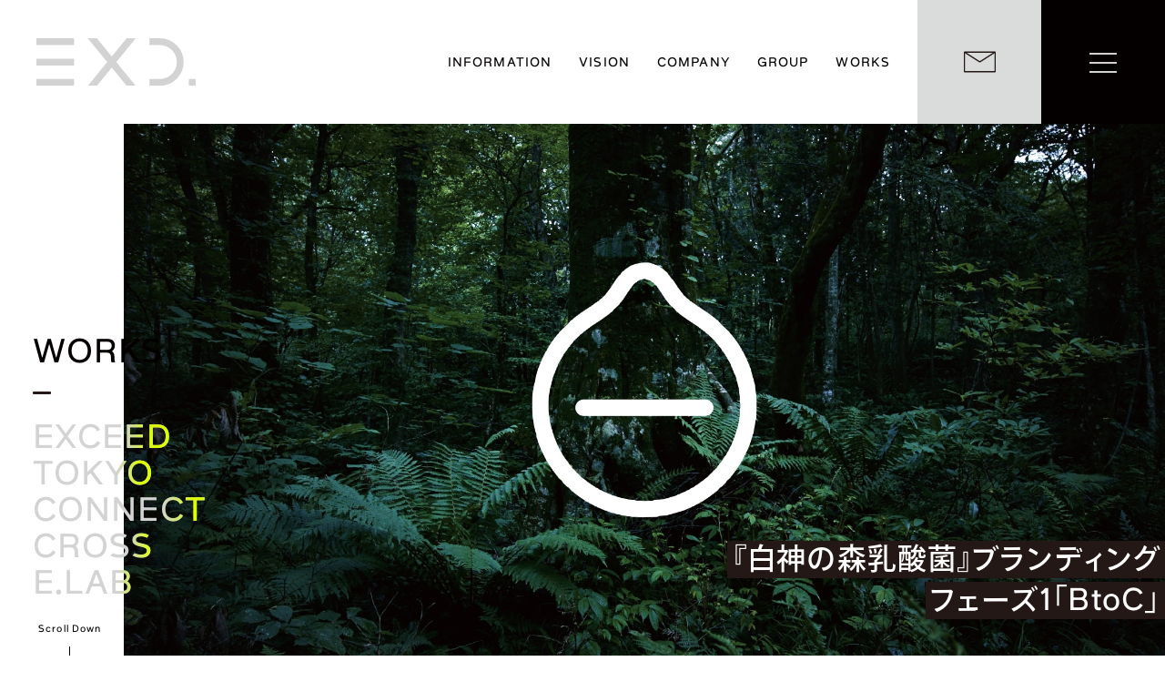

--- FILE ---
content_type: text/html; charset=UTF-8
request_url: https://www.exd.co.jp/works/shirakami/
body_size: 10257
content:
<!DOCTYPE html><html lang="ja"><head><script async src="https://www.googletagmanager.com/gtag/js?id=G-1H7JLFZQGS"></script><script>window.dataLayer = window.dataLayer || []; function gtag(){dataLayer.push(arguments);} gtag('js', new Date()); gtag('config', 'G-1H7JLFZQGS'); gtag('config', 'UA-217541137-1');</script><meta charset="UTF-8"><meta name="viewport" content="width=device-width, initial-scale=1.0, maximum-scale=1.0"><meta http-equiv="content-language" content="ja"><meta http-equiv="x-dns-prefetch-control" content="on"><meta name="format-detection" content="telephone=no"><script>document.addEventListener('DOMContentLoaded', function() { (function(d) { var config = { kitId: 'mro2ucj', scriptTimeout: 3000, async: true }, h=d.documentElement,t=setTimeout(function(){h.className=h.className.replace(/\bwf-loading\b/g,"")+" wf-inactive";},config.scriptTimeout),tk=d.createElement("script"),f=false,s=d.getElementsByTagName("script")[0],a;h.className+=" wf-loading";tk.src='https://use.typekit.net/'+config.kitId+'.js';tk.async=true;tk.onload=tk.onreadystatechange=function(){a=this.readyState;if(f||a&&a!="complete"&&a!="loaded")return;f=true;clearTimeout(t);try{Typekit.load(config)}catch(e){}};s.parentNode.insertBefore(tk,s) })(document); });</script><title>『白神の森乳酸菌』ブランディングフェーズ1「BtoC」 ｜ WORKS ｜ 実績 ｜ EXD. Inc.</title><meta name='robots' content='max-image-preview:large' /><style id='wp-img-auto-sizes-contain-inline-css' type='text/css'>img:is([sizes=auto i],[sizes^="auto," i]){contain-intrinsic-size:3000px 1500px}
/*# sourceURL=wp-img-auto-sizes-contain-inline-css */</style><style id='wp-block-library-inline-css' type='text/css'>:root{--wp-block-synced-color:#7a00df;--wp-block-synced-color--rgb:122,0,223;--wp-bound-block-color:var(--wp-block-synced-color);--wp-editor-canvas-background:#ddd;--wp-admin-theme-color:#007cba;--wp-admin-theme-color--rgb:0,124,186;--wp-admin-theme-color-darker-10:#006ba1;--wp-admin-theme-color-darker-10--rgb:0,107,160.5;--wp-admin-theme-color-darker-20:#005a87;--wp-admin-theme-color-darker-20--rgb:0,90,135;--wp-admin-border-width-focus:2px}@media (min-resolution:192dpi){:root{--wp-admin-border-width-focus:1.5px}}.wp-element-button{cursor:pointer}:root .has-very-light-gray-background-color{background-color:#eee}:root .has-very-dark-gray-background-color{background-color:#313131}:root .has-very-light-gray-color{color:#eee}:root .has-very-dark-gray-color{color:#313131}:root .has-vivid-green-cyan-to-vivid-cyan-blue-gradient-background{background:linear-gradient(135deg,#00d084,#0693e3)}:root .has-purple-crush-gradient-background{background:linear-gradient(135deg,#34e2e4,#4721fb 50%,#ab1dfe)}:root .has-hazy-dawn-gradient-background{background:linear-gradient(135deg,#faaca8,#dad0ec)}:root .has-subdued-olive-gradient-background{background:linear-gradient(135deg,#fafae1,#67a671)}:root .has-atomic-cream-gradient-background{background:linear-gradient(135deg,#fdd79a,#004a59)}:root .has-nightshade-gradient-background{background:linear-gradient(135deg,#330968,#31cdcf)}:root .has-midnight-gradient-background{background:linear-gradient(135deg,#020381,#2874fc)}:root{--wp--preset--font-size--normal:16px;--wp--preset--font-size--huge:42px}.has-regular-font-size{font-size:1em}.has-larger-font-size{font-size:2.625em}.has-normal-font-size{font-size:var(--wp--preset--font-size--normal)}.has-huge-font-size{font-size:var(--wp--preset--font-size--huge)}.has-text-align-center{text-align:center}.has-text-align-left{text-align:left}.has-text-align-right{text-align:right}.has-fit-text{white-space:nowrap!important}#end-resizable-editor-section{display:none}.aligncenter{clear:both}.items-justified-left{justify-content:flex-start}.items-justified-center{justify-content:center}.items-justified-right{justify-content:flex-end}.items-justified-space-between{justify-content:space-between}.screen-reader-text{border:0;clip-path:inset(50%);height:1px;margin:-1px;overflow:hidden;padding:0;position:absolute;width:1px;word-wrap:normal!important}.screen-reader-text:focus{background-color:#ddd;clip-path:none;color:#444;display:block;font-size:1em;height:auto;left:5px;line-height:normal;padding:15px 23px 14px;text-decoration:none;top:5px;width:auto;z-index:100000}html :where(.has-border-color){border-style:solid}html :where([style*=border-top-color]){border-top-style:solid}html :where([style*=border-right-color]){border-right-style:solid}html :where([style*=border-bottom-color]){border-bottom-style:solid}html :where([style*=border-left-color]){border-left-style:solid}html :where([style*=border-width]){border-style:solid}html :where([style*=border-top-width]){border-top-style:solid}html :where([style*=border-right-width]){border-right-style:solid}html :where([style*=border-bottom-width]){border-bottom-style:solid}html :where([style*=border-left-width]){border-left-style:solid}html :where(img[class*=wp-image-]){height:auto;max-width:100%}:where(figure){margin:0 0 1em}html :where(.is-position-sticky){--wp-admin--admin-bar--position-offset:var(--wp-admin--admin-bar--height,0px)}@media screen and (max-width:600px){html :where(.is-position-sticky){--wp-admin--admin-bar--position-offset:0px}}

/*# sourceURL=wp-block-library-inline-css */</style><style id='global-styles-inline-css' type='text/css'>
:root{--wp--preset--aspect-ratio--square: 1;--wp--preset--aspect-ratio--4-3: 4/3;--wp--preset--aspect-ratio--3-4: 3/4;--wp--preset--aspect-ratio--3-2: 3/2;--wp--preset--aspect-ratio--2-3: 2/3;--wp--preset--aspect-ratio--16-9: 16/9;--wp--preset--aspect-ratio--9-16: 9/16;--wp--preset--color--black: #000000;--wp--preset--color--cyan-bluish-gray: #abb8c3;--wp--preset--color--white: #ffffff;--wp--preset--color--pale-pink: #f78da7;--wp--preset--color--vivid-red: #cf2e2e;--wp--preset--color--luminous-vivid-orange: #ff6900;--wp--preset--color--luminous-vivid-amber: #fcb900;--wp--preset--color--light-green-cyan: #7bdcb5;--wp--preset--color--vivid-green-cyan: #00d084;--wp--preset--color--pale-cyan-blue: #8ed1fc;--wp--preset--color--vivid-cyan-blue: #0693e3;--wp--preset--color--vivid-purple: #9b51e0;--wp--preset--gradient--vivid-cyan-blue-to-vivid-purple: linear-gradient(135deg,rgb(6,147,227) 0%,rgb(155,81,224) 100%);--wp--preset--gradient--light-green-cyan-to-vivid-green-cyan: linear-gradient(135deg,rgb(122,220,180) 0%,rgb(0,208,130) 100%);--wp--preset--gradient--luminous-vivid-amber-to-luminous-vivid-orange: linear-gradient(135deg,rgb(252,185,0) 0%,rgb(255,105,0) 100%);--wp--preset--gradient--luminous-vivid-orange-to-vivid-red: linear-gradient(135deg,rgb(255,105,0) 0%,rgb(207,46,46) 100%);--wp--preset--gradient--very-light-gray-to-cyan-bluish-gray: linear-gradient(135deg,rgb(238,238,238) 0%,rgb(169,184,195) 100%);--wp--preset--gradient--cool-to-warm-spectrum: linear-gradient(135deg,rgb(74,234,220) 0%,rgb(151,120,209) 20%,rgb(207,42,186) 40%,rgb(238,44,130) 60%,rgb(251,105,98) 80%,rgb(254,248,76) 100%);--wp--preset--gradient--blush-light-purple: linear-gradient(135deg,rgb(255,206,236) 0%,rgb(152,150,240) 100%);--wp--preset--gradient--blush-bordeaux: linear-gradient(135deg,rgb(254,205,165) 0%,rgb(254,45,45) 50%,rgb(107,0,62) 100%);--wp--preset--gradient--luminous-dusk: linear-gradient(135deg,rgb(255,203,112) 0%,rgb(199,81,192) 50%,rgb(65,88,208) 100%);--wp--preset--gradient--pale-ocean: linear-gradient(135deg,rgb(255,245,203) 0%,rgb(182,227,212) 50%,rgb(51,167,181) 100%);--wp--preset--gradient--electric-grass: linear-gradient(135deg,rgb(202,248,128) 0%,rgb(113,206,126) 100%);--wp--preset--gradient--midnight: linear-gradient(135deg,rgb(2,3,129) 0%,rgb(40,116,252) 100%);--wp--preset--font-size--small: 13px;--wp--preset--font-size--medium: 20px;--wp--preset--font-size--large: 36px;--wp--preset--font-size--x-large: 42px;--wp--preset--spacing--20: 0.44rem;--wp--preset--spacing--30: 0.67rem;--wp--preset--spacing--40: 1rem;--wp--preset--spacing--50: 1.5rem;--wp--preset--spacing--60: 2.25rem;--wp--preset--spacing--70: 3.38rem;--wp--preset--spacing--80: 5.06rem;--wp--preset--shadow--natural: 6px 6px 9px rgba(0, 0, 0, 0.2);--wp--preset--shadow--deep: 12px 12px 50px rgba(0, 0, 0, 0.4);--wp--preset--shadow--sharp: 6px 6px 0px rgba(0, 0, 0, 0.2);--wp--preset--shadow--outlined: 6px 6px 0px -3px rgb(255, 255, 255), 6px 6px rgb(0, 0, 0);--wp--preset--shadow--crisp: 6px 6px 0px rgb(0, 0, 0);}:where(body) { margin: 0; }.wp-site-blocks > .alignleft { float: left; margin-right: 2em; }.wp-site-blocks > .alignright { float: right; margin-left: 2em; }.wp-site-blocks > .aligncenter { justify-content: center; margin-left: auto; margin-right: auto; }:where(.is-layout-flex){gap: 0.5em;}:where(.is-layout-grid){gap: 0.5em;}.is-layout-flow > .alignleft{float: left;margin-inline-start: 0;margin-inline-end: 2em;}.is-layout-flow > .alignright{float: right;margin-inline-start: 2em;margin-inline-end: 0;}.is-layout-flow > .aligncenter{margin-left: auto !important;margin-right: auto !important;}.is-layout-constrained > .alignleft{float: left;margin-inline-start: 0;margin-inline-end: 2em;}.is-layout-constrained > .alignright{float: right;margin-inline-start: 2em;margin-inline-end: 0;}.is-layout-constrained > .aligncenter{margin-left: auto !important;margin-right: auto !important;}.is-layout-constrained > :where(:not(.alignleft):not(.alignright):not(.alignfull)){margin-left: auto !important;margin-right: auto !important;}body .is-layout-flex{display: flex;}.is-layout-flex{flex-wrap: wrap;align-items: center;}.is-layout-flex > :is(*, div){margin: 0;}body .is-layout-grid{display: grid;}.is-layout-grid > :is(*, div){margin: 0;}body{padding-top: 0px;padding-right: 0px;padding-bottom: 0px;padding-left: 0px;}a:where(:not(.wp-element-button)){text-decoration: underline;}:root :where(.wp-element-button, .wp-block-button__link){background-color: #32373c;border-width: 0;color: #fff;font-family: inherit;font-size: inherit;font-style: inherit;font-weight: inherit;letter-spacing: inherit;line-height: inherit;padding-top: calc(0.667em + 2px);padding-right: calc(1.333em + 2px);padding-bottom: calc(0.667em + 2px);padding-left: calc(1.333em + 2px);text-decoration: none;text-transform: inherit;}.has-black-color{color: var(--wp--preset--color--black) !important;}.has-cyan-bluish-gray-color{color: var(--wp--preset--color--cyan-bluish-gray) !important;}.has-white-color{color: var(--wp--preset--color--white) !important;}.has-pale-pink-color{color: var(--wp--preset--color--pale-pink) !important;}.has-vivid-red-color{color: var(--wp--preset--color--vivid-red) !important;}.has-luminous-vivid-orange-color{color: var(--wp--preset--color--luminous-vivid-orange) !important;}.has-luminous-vivid-amber-color{color: var(--wp--preset--color--luminous-vivid-amber) !important;}.has-light-green-cyan-color{color: var(--wp--preset--color--light-green-cyan) !important;}.has-vivid-green-cyan-color{color: var(--wp--preset--color--vivid-green-cyan) !important;}.has-pale-cyan-blue-color{color: var(--wp--preset--color--pale-cyan-blue) !important;}.has-vivid-cyan-blue-color{color: var(--wp--preset--color--vivid-cyan-blue) !important;}.has-vivid-purple-color{color: var(--wp--preset--color--vivid-purple) !important;}.has-black-background-color{background-color: var(--wp--preset--color--black) !important;}.has-cyan-bluish-gray-background-color{background-color: var(--wp--preset--color--cyan-bluish-gray) !important;}.has-white-background-color{background-color: var(--wp--preset--color--white) !important;}.has-pale-pink-background-color{background-color: var(--wp--preset--color--pale-pink) !important;}.has-vivid-red-background-color{background-color: var(--wp--preset--color--vivid-red) !important;}.has-luminous-vivid-orange-background-color{background-color: var(--wp--preset--color--luminous-vivid-orange) !important;}.has-luminous-vivid-amber-background-color{background-color: var(--wp--preset--color--luminous-vivid-amber) !important;}.has-light-green-cyan-background-color{background-color: var(--wp--preset--color--light-green-cyan) !important;}.has-vivid-green-cyan-background-color{background-color: var(--wp--preset--color--vivid-green-cyan) !important;}.has-pale-cyan-blue-background-color{background-color: var(--wp--preset--color--pale-cyan-blue) !important;}.has-vivid-cyan-blue-background-color{background-color: var(--wp--preset--color--vivid-cyan-blue) !important;}.has-vivid-purple-background-color{background-color: var(--wp--preset--color--vivid-purple) !important;}.has-black-border-color{border-color: var(--wp--preset--color--black) !important;}.has-cyan-bluish-gray-border-color{border-color: var(--wp--preset--color--cyan-bluish-gray) !important;}.has-white-border-color{border-color: var(--wp--preset--color--white) !important;}.has-pale-pink-border-color{border-color: var(--wp--preset--color--pale-pink) !important;}.has-vivid-red-border-color{border-color: var(--wp--preset--color--vivid-red) !important;}.has-luminous-vivid-orange-border-color{border-color: var(--wp--preset--color--luminous-vivid-orange) !important;}.has-luminous-vivid-amber-border-color{border-color: var(--wp--preset--color--luminous-vivid-amber) !important;}.has-light-green-cyan-border-color{border-color: var(--wp--preset--color--light-green-cyan) !important;}.has-vivid-green-cyan-border-color{border-color: var(--wp--preset--color--vivid-green-cyan) !important;}.has-pale-cyan-blue-border-color{border-color: var(--wp--preset--color--pale-cyan-blue) !important;}.has-vivid-cyan-blue-border-color{border-color: var(--wp--preset--color--vivid-cyan-blue) !important;}.has-vivid-purple-border-color{border-color: var(--wp--preset--color--vivid-purple) !important;}.has-vivid-cyan-blue-to-vivid-purple-gradient-background{background: var(--wp--preset--gradient--vivid-cyan-blue-to-vivid-purple) !important;}.has-light-green-cyan-to-vivid-green-cyan-gradient-background{background: var(--wp--preset--gradient--light-green-cyan-to-vivid-green-cyan) !important;}.has-luminous-vivid-amber-to-luminous-vivid-orange-gradient-background{background: var(--wp--preset--gradient--luminous-vivid-amber-to-luminous-vivid-orange) !important;}.has-luminous-vivid-orange-to-vivid-red-gradient-background{background: var(--wp--preset--gradient--luminous-vivid-orange-to-vivid-red) !important;}.has-very-light-gray-to-cyan-bluish-gray-gradient-background{background: var(--wp--preset--gradient--very-light-gray-to-cyan-bluish-gray) !important;}.has-cool-to-warm-spectrum-gradient-background{background: var(--wp--preset--gradient--cool-to-warm-spectrum) !important;}.has-blush-light-purple-gradient-background{background: var(--wp--preset--gradient--blush-light-purple) !important;}.has-blush-bordeaux-gradient-background{background: var(--wp--preset--gradient--blush-bordeaux) !important;}.has-luminous-dusk-gradient-background{background: var(--wp--preset--gradient--luminous-dusk) !important;}.has-pale-ocean-gradient-background{background: var(--wp--preset--gradient--pale-ocean) !important;}.has-electric-grass-gradient-background{background: var(--wp--preset--gradient--electric-grass) !important;}.has-midnight-gradient-background{background: var(--wp--preset--gradient--midnight) !important;}.has-small-font-size{font-size: var(--wp--preset--font-size--small) !important;}.has-medium-font-size{font-size: var(--wp--preset--font-size--medium) !important;}.has-large-font-size{font-size: var(--wp--preset--font-size--large) !important;}.has-x-large-font-size{font-size: var(--wp--preset--font-size--x-large) !important;}
/*# sourceURL=global-styles-inline-css */
</style>
<meta name="description" content="ラビプレと国立大学法人弘前大学の共同研究で実用化された『白神の森乳酸菌』のブランド化プロジェクト。ロゴマークは、白神山地の「白」とみずみずしさを象徴する「水滴」のカタチをイメージしたデザイン。白神山地の森のイメージを..."><meta name="twitter:card" content="summary_large_image"><meta property="og:title" content="『白神の森乳酸菌』ブランディングフェーズ1「BtoC」 ｜ WORKS ｜ 実績 ｜ EXD. Inc."><meta property="og:type" content="article"><meta property="og:image" content="https://www.exd.co.jp/wp-content/uploads/work_sdn_shirakami_1-1-1920x1280.jpg"><meta property="og:url" content="https://www.exd.co.jp/works/shirakami/"><meta property="og:description" content="ラビプレと国立大学法人弘前大学の共同研究で実用化された『白神の森乳酸菌』のブランド化プロジェクト。ロゴマークは、白神山地の「白」とみずみずしさを象徴する「水滴」のカタチをイメージしたデザイン。白神山地の森のイメージを..."><meta property="og:site_name" content="EXD. Inc."><meta property="og:locale" content="ja_JP"><link rel="icon" href="https://www.exd.co.jp/wp-content/themes/my-theme/assets/images/favicons/favicon.ico" type="image/x-icon"><link rel="apple-touch-icon" href="https://www.exd.co.jp/wp-content/themes/my-theme/assets/images/favicons/apple-touch-icon.png" sizes="180x180"><link rel="preconnect" href="https://typesquare.com"><link rel="stylesheet" href="https://www.exd.co.jp/wp-content/themes/my-theme/assets/build/main-BoDi1Q33.css"><script type="module" src="https://www.exd.co.jp/wp-content/themes/my-theme/assets/build/main-CpNR4lwP.js"></script></head><body data-rsssl=1><div data-barba="wrapper" class="wrapper"><div class="route" data-barba="container" data-route="single" data-barba-namespace="single"><header class="header"><div class="header-logo"><a class="header-logo-link" href="/"><img src="https://www.exd.co.jp/wp-content/themes/my-theme/assets/images/logo/logo.svg" alt="EXD. Inc."></a></div><nav class="header-nav"><div class="header-nav-inner"><div class="header-nav-container"><ul class="header-nav-items"><li class="header-nav-item has-child" data-nav="information"><a class="header-nav-item-link" href="/information/"><span class="header-nav-item-labelEn"><span class="exd-font-m">INFORMATION</span></span><span class="header-nav-item-labelJa"><span>インフォメーション</span></span></a></li><li class="header-nav-item" data-nav="vision"><a class="header-nav-item-link" href="/vision/"><span class="header-nav-item-labelEn"><span class="exd-font-m">VISION</span></span><span class="header-nav-item-labelJa"><span>企業理念</span></span></a></li><li class="header-nav-item has-child" data-nav="company"><a class="header-nav-item-link" href="/company/"><span class="header-nav-item-labelEn"><span class="exd-font-m">COMPANY</span></span><span class="header-nav-item-labelJa"><span>企業情報</span></span></a></li><li class="header-nav-item has-child" data-nav="group"><a class="header-nav-item-link" href="/group/"><span class="header-nav-item-labelEn"><span class="exd-font-m">GROUP</span></span><span class="header-nav-item-labelJa"><span>グループ</span></span></a></li><li class="header-nav-item has-child" data-nav="works"><a class="header-nav-item-link" href="/works/"><span class="header-nav-item-labelEn"><span class="exd-font-m">WORKS</span></span><span class="header-nav-item-labelJa"><span>実績</span></span></a></li></ul><div class="header-childNav" data-childnav="information"><ul class="header-childNav-items"><li class="header-childNav-item"><a class="header-childNav-item-link" href="/information?category=news&anchor=pageBody" ><span class="header-childNav-item-labelEn exd-font-m">NEWS</span><span class="header-childNav-item-labelJa">ニュース</span></a></li><li class="header-childNav-item"><a class="header-childNav-item-link" href="/information?category=topics&anchor=pageBody" ><span class="header-childNav-item-labelEn exd-font-m">TOPICS</span><span class="header-childNav-item-labelJa">トピックス</span></a></li><li class="header-childNav-item"><a class="header-childNav-item-link" href="/information?category=e_journal&anchor=pageBody" ><span class="header-childNav-item-labelEn exd-font-m">E.JOURNAL</span><span class="header-childNav-item-labelJa">Eジャーナル</span></a></li></ul></div><div class="header-childNav" data-childnav="company"><ul class="header-childNav-items"><li class="header-childNav-item"><a class="header-childNav-item-link" href="/company/message/" ><span class="header-childNav-item-labelEn exd-font-m">MESSAGE</span><span class="header-childNav-item-labelJa">代表挨拶</span></a></li><li class="header-childNav-item"><a class="header-childNav-item-link" href="/company/profile/" ><span class="header-childNav-item-labelEn exd-font-m">PROFILE</span><span class="header-childNav-item-labelJa">会社概要</span></a></li><li class="header-childNav-item"><a class="header-childNav-item-link" href="/company/history/" ><span class="header-childNav-item-labelEn exd-font-m">HISTORY</span><span class="header-childNav-item-labelJa">沿革</span></a></li><li class="header-childNav-item"><a class="header-childNav-item-link" href="/company/network/" ><span class="header-childNav-item-labelEn exd-font-m">NETWORK</span><span class="header-childNav-item-labelJa">ネットワーク</span></a></li><li class="header-childNav-item"><a class="header-childNav-item-link" href="/company/profile/?anchor=access" ><span class="header-childNav-item-labelEn exd-font-m">ACCESS</span><span class="header-childNav-item-labelJa">アクセス</span></a></li><li class="header-childNav-item"><a class="header-childNav-item-link" href="/company/privacy-policy/" ><span class="header-childNav-item-labelEn exd-font-m">PRIVACY POLICY</span><span class="header-childNav-item-labelJa">個人情報保護方針</span></a></li></ul></div><div class="header-childNav" data-childnav="group"><ul class="header-childNav-items"><li class="header-childNav-item"><a class="header-childNav-item-link" href="/group/exceed/" ><span class="header-childNav-item-labelEn exd-font-m">EXCEED</span><span class="header-childNav-item-labelJa">エクシード</span></a></li><li class="header-childNav-item"><a class="header-childNav-item-link" href="/group/exceed-tokyo/" ><span class="header-childNav-item-labelEn exd-font-m">EXCEED TOKYO</span><span class="header-childNav-item-labelJa">エクシード東京</span></a></li><li class="header-childNav-item"><a class="header-childNav-item-link" href="/group/exceed-connect/" ><span class="header-childNav-item-labelEn exd-font-m">EXCEED CONNECT</span><span class="header-childNav-item-labelJa">エクシードコネクト</span></a></li><li class="header-childNav-item"><a class="header-childNav-item-link" href="/group/exceed-cross/" ><span class="header-childNav-item-labelEn exd-font-m">EXCEED CROSS</span><span class="header-childNav-item-labelJa">エクシードクロス</span></a></li></ul></div><div class="header-childNav" data-childnav="works"><ul class="header-childNav-items"><li class="header-childNav-item"><a class="header-childNav-item-link" href="/works?category=sendai&anchor=pageBody" ><span class="header-childNav-item-labelEn exd-font-m">SENDAI</span><span class="header-childNav-item-labelJa">仙台・東北</span></a></li><li class="header-childNav-item"><a class="header-childNav-item-link" href="/works?category=tokyo&anchor=pageBody" ><span class="header-childNav-item-labelEn exd-font-m">TOKYO</span><span class="header-childNav-item-labelJa">東京・関東</span></a></li><li class="header-childNav-item"><a class="header-childNav-item-link" href="/works?category=other&anchor=pageBody" ><span class="header-childNav-item-labelEn exd-font-m">OTHER</span><span class="header-childNav-item-labelJa">その他</span></a></li></ul></div></div></div><a class="header-contact" href="/contact/"><svg aria-hidden="true" viewBox="0 0 31.641 20.664" xmlns="http://www.w3.org/2000/svg"><g fill="none" stroke="#231815" stroke-miterlimit="0" stroke-width="1.205"><path d="M.602.602h30.437v19.459H.602z"/><path d="M.602.602l15.218 9.73L31.038.602"/></g></svg><span class="sr-only">お問い合わせ</span></a></nav></header><div class="globalMenuButton" data-menu-open><div class="globalMenuButton-lines"><div class="globalMenuButton-line"></div><div class="globalMenuButton-line"></div><div class="globalMenuButton-line"></div></div></div><div class="globalMenu"><div class="globalMenu-inner"><div class="globalMenu-head"><div class="globalMenu-logo"><a class="globalMenu-logo-link" href="/" data-menu-close><img src="https://www.exd.co.jp/wp-content/themes/my-theme/assets/images/logo/logo-white.svg" alt="EXD. Inc."></a></div></div><div class="globalMenu-body"><div class="globalMenu-body-inner"><div class="globalMenu-left"><nav class="globalMenu-nav visible-sp"><ul class="globalMenu-nav-items"><li class="globalMenu-nav-item"><a class="globalMenu-nav-item-link" href="/information/" data-menu-close><span class="globalMenu-nav-item-labelEn exd-font-m">INFORMATION</span><span class="globalMenu-nav-item-labelJa">インフォメーション</span></a></li><li class="globalMenu-nav-item"><a class="globalMenu-nav-item-link" href="/vision/" data-menu-close><span class="globalMenu-nav-item-labelEn exd-font-m">VISION</span><span class="globalMenu-nav-item-labelJa">企業理念</span></a></li><li class="globalMenu-nav-item"><a class="globalMenu-nav-item-link" href="/company/" data-menu-close><span class="globalMenu-nav-item-labelEn exd-font-m">COMPANY</span><span class="globalMenu-nav-item-labelJa">企業情報</span></a></li><li class="globalMenu-nav-item"><a class="globalMenu-nav-item-link" href="/group/" data-menu-close><span class="globalMenu-nav-item-labelEn exd-font-m">GROUP</span><span class="globalMenu-nav-item-labelJa">グループ</span></a></li><li class="globalMenu-nav-item"><a class="globalMenu-nav-item-link" href="/works/" data-menu-close><span class="globalMenu-nav-item-labelEn exd-font-m">WORKS</span><span class="globalMenu-nav-item-labelJa">実績</span></a></li><li class="globalMenu-nav-item"><a class="globalMenu-nav-item-link" href="/activities/" data-menu-close><span class="globalMenu-nav-item-labelEn exd-font-m">ACTIVITIES</span><span class="globalMenu-nav-item-labelJa">私たちの取り組み</span></a></li><li class="globalMenu-nav-item"><a class="globalMenu-nav-item-link" href="/recruit/" data-menu-close><span class="globalMenu-nav-item-labelEn exd-font-m">RECRUIT</span><span class="globalMenu-nav-item-labelJa">採用情報</span></a></li><li class="globalMenu-nav-item"><a class="globalMenu-nav-item-link" href="/contact/" data-menu-close><span class="globalMenu-nav-item-labelEn exd-font-m">CONTACT</span><span class="globalMenu-nav-item-labelJa">お問い合わせ</span></a></li></ul></nav><div class="globalMenu-group"><ul class="globalMenu-group-items"><li class="globalMenu-group-item exd-font-m"><a class="globalMenu-group-item-link" href="/works/?tags=exceed&anchor=pageBody" data-menu-close>EXCEED<span class="globalMenu-group-item-text is-blue">EXCEED</span></a></li><li class="globalMenu-group-item exd-font-m"><a class="globalMenu-group-item-link" href="/works/?tags=exceed-tokyo&anchor=pageBody" data-menu-close>TOKYO<span class="globalMenu-group-item-text is-blue">TOKYO</span></a></li><li class="globalMenu-group-item exd-font-m"><a class="globalMenu-group-item-link" href="/works/?tags=exceed-connect&anchor=pageBody" data-menu-close>CONNECT<span class="globalMenu-group-item-text is-blue">CONNECT</span></a></li><li class="globalMenu-group-item exd-font-m"><a class="globalMenu-group-item-link" href="/works/?tags=exceed-cross&anchor=pageBody" data-menu-close>CROSS<span class="globalMenu-group-item-text is-blue">CROSS</span></a></li><li class="globalMenu-group-item exd-font-m"><a class="globalMenu-group-item-link" href="/works/?tags=elab&anchor=pageBody" data-menu-close>E.LAB<span class="globalMenu-group-item-text is-blue">E.LAB</span></a></li></ul></div></div><div class="globalMenu-right"><nav class="globalMenu-nav visible-pc"><ul class="globalMenu-nav-items"><li class="globalMenu-nav-item"><a class="globalMenu-nav-item-link" href="/information/" data-menu-close><span class="globalMenu-nav-item-labelEn exd-font-m">INFORMATION</span><span class="globalMenu-nav-item-labelJa">インフォメーション</span></a></li><li class="globalMenu-nav-item"><a class="globalMenu-nav-item-link" href="/vision/" data-menu-close><span class="globalMenu-nav-item-labelEn exd-font-m">VISION</span><span class="globalMenu-nav-item-labelJa">企業理念</span></a></li><li class="globalMenu-nav-item"><a class="globalMenu-nav-item-link" href="/company/" data-menu-close><span class="globalMenu-nav-item-labelEn exd-font-m">COMPANY</span><span class="globalMenu-nav-item-labelJa">企業情報</span></a></li><li class="globalMenu-nav-item"><a class="globalMenu-nav-item-link" href="/group/" data-menu-close><span class="globalMenu-nav-item-labelEn exd-font-m">GROUP</span><span class="globalMenu-nav-item-labelJa">グループ</span></a></li><li class="globalMenu-nav-item"><a class="globalMenu-nav-item-link" href="/works/" data-menu-close><span class="globalMenu-nav-item-labelEn exd-font-m">WORKS</span><span class="globalMenu-nav-item-labelJa">実績</span></a></li><li class="globalMenu-nav-item"><a class="globalMenu-nav-item-link" href="/activities/" data-menu-close><span class="globalMenu-nav-item-labelEn exd-font-m">ACTIVITIES</span><span class="globalMenu-nav-item-labelJa">私たちの取り組み</span></a></li><li class="globalMenu-nav-item"><a class="globalMenu-nav-item-link" href="/recruit/" data-menu-close><span class="globalMenu-nav-item-labelEn exd-font-m">RECRUIT</span><span class="globalMenu-nav-item-labelJa">採用情報</span></a></li><li class="globalMenu-nav-item"><a class="globalMenu-nav-item-link" href="/contact/" data-menu-close><span class="globalMenu-nav-item-labelEn exd-font-m">CONTACT</span><span class="globalMenu-nav-item-labelJa">お問い合わせ</span></a></li></ul></nav><div class="globalMenu-sub"><ul class="globalMenu-links"><li class="globalMenu-links-item"><a class="globalMenu-links-item-link" href="/company/privacy-policy/" data-menu-close>個人情報保護に関する基本方針</a></li><li class="globalMenu-links-item"><a class="globalMenu-links-item-link" href="/cookie-policy/" data-menu-close>クッキーポリシー</a></li></ul><div class="globalMenu-sns"><ul class="globalMenu-sns-items"><li class="globalMenu-sns-item"><a class="globalMenu-sns-item-link" href="https://www.facebook.com/EXD.gr" target="_blank" rel="noopener" class="is-facebook"><img src="https://www.exd.co.jp/wp-content/themes/my-theme/assets/images/sns/facebook.svg" alt=""></a></li><li class="globalMenu-sns-item"><a class="globalMenu-sns-item-link" href="https://twitter.com/exd_group" target="_blank" rel="noopener" class="is-x"><img src="https://www.exd.co.jp/wp-content/themes/my-theme/assets/images/sns/x.svg" alt=""></a></li></ul></div></div></div></div></div></div></div><main class="main"><div class="main-side" data-transition="fadeout"><header class="stickyHeader exd-font-m" data-scroll="1"><div class="stickyHeader-inner"><h1 class="stickyHeader-title"><span>WORKS</span></h1><div class="stickyHeader-line"></div><ul class="stickyHeader-items"><li class="stickyHeader-item exd-font-m"><a class="stickyHeader-item-link" href="/works/?tags=exceed&anchor=pageBody" data-menu-close>EXCEED<span class="stickyHeader-item-text is-yellow">EXCEED</span></a></li><li class="stickyHeader-item exd-font-m"><a class="stickyHeader-item-link" href="/works/?tags=exceed-tokyo&anchor=pageBody" data-menu-close>TOKYO<span class="stickyHeader-item-text is-yellow">TOKYO</span></a></li><li class="stickyHeader-item exd-font-m"><a class="stickyHeader-item-link" href="/works/?tags=exceed-connect&anchor=pageBody" data-menu-close>CONNECT<span class="stickyHeader-item-text is-yellow">CONNECT</span></a></li><li class="stickyHeader-item exd-font-m"><a class="stickyHeader-item-link" href="/works/?tags=exceed-cross&anchor=pageBody" data-menu-close>CROSS<span class="stickyHeader-item-text is-yellow">CROSS</span></a></li><li class="stickyHeader-item exd-font-m"><a class="stickyHeader-item-link" href="/works/?tags=elab&anchor=pageBody" data-menu-close>E.LAB<span class="stickyHeader-item-text is-yellow">E.LAB</span></a></li></ul></div></header></div><div class="main-contents" data-transition="default"><header class="pageHeader"><div class="pageHeader-bg"><img class="pageHeader-bg-img" src="https://www.exd.co.jp/wp-content/uploads/work_sdn_shirakami_1-1.jpg" alt=""></div><h1 class="pageHeader-postTitle"><span><span class="exd-font-m">『白神の森乳酸菌』ブランディング</span></span><span class="exd-font-m"><span>フェーズ1「BtoC」</span></span></h1><div data-anchor="pageBody" data-transition="fadeout" class="pageHeader-scroll scrollDown"><div class="pageHeader-scroll-label scrollDown-label exd-font-m" data-split-text>Scroll Down</div><div class="pageHeader-scroll-line scrollDown-line"></div></div></header><div class="pageBody inside-blank pb0" id="pageBody" data-transition="default"><div class="pageBody-inner"><div class="pageBody-contents"><div class="post"><div class="post-contents"><header class="post-header"><div class="post-header-category exd-font-m"><p>株式会社ラビプレ</p><p>商品ブランディング</p></div><div class="post-header-date">Date<span>2022.03.20</span></div></header><h2 class="heading exd-font-m" data-remove-br>白神山地の森に棲む<br />植物由来の乳酸菌の発見</h2><p>ラビプレと国立大学法人弘前大学の共同研究で実用化された『白神の森乳酸菌』のブランド化プロジェクト。</p><p>ロゴマークは、白神山地の「白」とみずみずしさを象徴する「水滴」のカタチをイメージしたデザイン。白神山地の森のイメージを象徴的に使ったパンフレット、白神山地を図解化したエンブレムが印象的なフェイシャルシートマスクなど、新しい『白神の森乳酸菌』のブランドイメージはさらに広がりを見せていく。</p><p>『白神の森乳酸菌』ブランディング<br />フェーズ2「BtoB」の記事はコチラ<br /><a href="https://www.exd.co.jp/works/shirakami2/">https://www.exd.co.jp/works/shirakami2/</a></p><figure><img src="https://www.exd.co.jp/wp-content/uploads/work_sdn_shirakami_2-1920x1280.jpg" alt=""><figcaption>ロゴマークは白神山地の「白」と「葉」と「水滴」のカタチ。</figcaption></figure><figure><img src="https://www.exd.co.jp/wp-content/uploads/work_sdn_shirakami_3-1920x1280.jpg" alt=""><figcaption>研究成果をBtoB向けのパンフレットに落とし込む。</figcaption></figure><figure><img src="https://www.exd.co.jp/wp-content/uploads/work_sdn_shirakami_4-1920x1280.jpg" alt=""><figcaption>『白神の森乳酸菌』を配合したフェイシャルマスク。</figcaption></figure><div class="postPagenation exd-font-m visible-pc"><a class="postPagenation-item" href="https://www.exd.co.jp/works/nishikiya/">PREV</a><a class="postPagenation-item" href="https://www.exd.co.jp/works/">LIST</a><a class="postPagenation-item" href="https://www.exd.co.jp/works/satokogyo_movie/">NEXT</a></div></div><aside class="post-side"><div class="postData"><h3 class="postData-heading exd-font-m">POST DATA</h3><div class="postData-author"><h4 class="postData-author-heading exd-font-m">Author</h4><ul class="postData-author-items"><li class="postData-author-item"><img class="postData-author-img" src="https://www.exd.co.jp/wp-content/uploads/prof_akanuma-1000x1000.jpg" alt=""><div class="postData-author-body"><p class="postData-author-name">EXD. E.LAB<br />Creative director<br>AKANUMA Shoji</p></div></li></ul></div><div class="postData-exdwords"><h4 class="postData-exdwords-heading exd-font-m">EXD.WORDS</h4><ul class="postData-exdwords-items exd-font-r"><li class="postData-exdwords-item"><a class="postData-exdwords-item-link" href="/tag/package-design">#パッケージデザイン （13）</a></li><li class="postData-exdwords-item"><a class="postData-exdwords-item-link" href="/tag/design-driven">#デザイン経営 （33）</a></li><li class="postData-exdwords-item"><a class="postData-exdwords-item-link" href="/tag/planning">#プランニング （55）</a></li><li class="postData-exdwords-item"><a class="postData-exdwords-item-link" href="/tag/creative">#クリエイティブ （44）</a></li><li class="postData-exdwords-item"><a class="postData-exdwords-item-link" href="/tag/vi-ci">#VI・CI （15）</a></li><li class="postData-exdwords-item"><a class="postData-exdwords-item-link" href="/tag/branding">#ブランディング （35）</a></li><li class="postData-exdwords-item"><a class="postData-exdwords-item-link" href="/tag/elab">#E.Lab （50）</a></li></ul></div><div class="postCatch"><img class="postCatch-img" data-scroll-show="up" src="https://www.exd.co.jp/wp-content/themes/my-theme/assets/images/illust/1.svg" alt=""></div></div></aside><div class="postPagenation exd-font-m visible-sp"><a class="postPagenation-item" href="https://www.exd.co.jp/works/nishikiya/">PREV</a><a class="postPagenation-item" href="https://www.exd.co.jp/works/">LIST</a><a class="postPagenation-item" href="https://www.exd.co.jp/works/satokogyo_movie/">NEXT</a></div></div></div></div></div></div></main><footer class="footer" data-transition="default"><div class="footer-top"><ul class="footer-links"><li class="footer-links-item"><a class="footer-links-item-link" href="/company/"><span class="footer-links-item-labels"><span class="footer-links-item-labelEn heading exd-font-m">COMPANY</span><span class="footer-links-item-labelJa">企業情報</span></span><div class="footer-links-item-bg"><div style="background-image: url(https://www.exd.co.jp/wp-content/themes/my-theme/assets/images/thumbnail/company-s.jpg);"></div></div></a></li><li class="footer-links-item"><a class="footer-links-item-link" href="/group/"><span class="footer-links-item-labels"><span class="footer-links-item-labelEn heading exd-font-m">GROUP</span><span class="footer-links-item-labelJa">グループ</span></span><div class="footer-links-item-bg"><div style="background-image: url(https://www.exd.co.jp/wp-content/themes/my-theme/assets/images/thumbnail/group-s.jpg);"></div></div></a></li><li class="footer-links-item"><a class="footer-links-item-link" href="/recruit/"><span class="footer-links-item-labels"><span class="footer-links-item-labelEn heading exd-font-m">RECRUIT</span><span class="footer-links-item-labelJa">求人情報</span></span><div class="footer-links-item-bg"><div style="background-image: url(https://www.exd.co.jp/wp-content/themes/my-theme/assets/images/thumbnail/recruit-s.jpg);"></div></div></a></li></ul></div><div class="footer-middle"><div class="footer-exdwords"><div class="inner"><h2 class="heading exd-font-m">EXD.WORDS</h2><div class="footer-exdwords-container"><ul class="footer-exdwords-items exd-font-r"><li class="footer-exdwords-item"><a class="footer-exdwords-item-link" href="https://www.exd.co.jp/tag/exd/">#EXD. （36）</a></li><li class="footer-exdwords-item"><a class="footer-exdwords-item-link" href="https://www.exd.co.jp/tag/exceed/">#EXCEED （40）</a></li><li class="footer-exdwords-item"><a class="footer-exdwords-item-link" href="https://www.exd.co.jp/tag/exceed-tokyo/">#EXCEED TOKYO （39）</a></li><li class="footer-exdwords-item"><a class="footer-exdwords-item-link" href="https://www.exd.co.jp/tag/exceed-connect/">#EXCEED CONNECT （56）</a></li><li class="footer-exdwords-item"><a class="footer-exdwords-item-link" href="https://www.exd.co.jp/tag/exceed-cross/">#EXCEED CROSS （37）</a></li><li class="footer-exdwords-item"><a class="footer-exdwords-item-link" href="https://www.exd.co.jp/tag/elab/">#E.Lab （50）</a></li><li class="footer-exdwords-item"><a class="footer-exdwords-item-link" href="https://www.exd.co.jp/tag/design-thinking/">#デザイン思考 （9）</a></li><li class="footer-exdwords-item"><a class="footer-exdwords-item-link" href="https://www.exd.co.jp/tag/local-design/">#地域デザイン （22）</a></li><li class="footer-exdwords-item"><a class="footer-exdwords-item-link" href="https://www.exd.co.jp/tag/space-design/">#空間デザイン （19）</a></li><li class="footer-exdwords-item"><a class="footer-exdwords-item-link" href="https://www.exd.co.jp/tag/creative-team/">#創造的な組織 （5）</a></li><li class="footer-exdwords-item"><a class="footer-exdwords-item-link" href="https://www.exd.co.jp/tag/urban-development/">#都市開発 （8）</a></li><li class="footer-exdwords-item"><a class="footer-exdwords-item-link" href="https://www.exd.co.jp/tag/service-design/">#サービスデザイン （3）</a></li><li class="footer-exdwords-item"><a class="footer-exdwords-item-link" href="https://www.exd.co.jp/tag/exds-scene/">#EXD.の風景 （13）</a></li><li class="footer-exdwords-item"><a class="footer-exdwords-item-link" href="https://www.exd.co.jp/tag/direction/">#ディレクション （18）</a></li><li class="footer-exdwords-item"><a class="footer-exdwords-item-link" href="https://www.exd.co.jp/tag/shooting/">#撮影 （22）</a></li><li class="footer-exdwords-item"><a class="footer-exdwords-item-link" href="https://www.exd.co.jp/tag/poster/">#ポスター （7）</a></li><li class="footer-exdwords-item"><a class="footer-exdwords-item-link" href="https://www.exd.co.jp/tag/branding/">#ブランディング （35）</a></li><li class="footer-exdwords-item"><a class="footer-exdwords-item-link" href="https://www.exd.co.jp/tag/ui-ux/">#UI/UXデザイン （2）</a></li><li class="footer-exdwords-item"><a class="footer-exdwords-item-link" href="https://www.exd.co.jp/tag/vi-ci/">#VI・CI （15）</a></li><li class="footer-exdwords-item"><a class="footer-exdwords-item-link" href="https://www.exd.co.jp/tag/stuff/">#スタッフ （10）</a></li><li class="footer-exdwords-item"><a class="footer-exdwords-item-link" href="https://www.exd.co.jp/tag/seminar/">#セミナー （1）</a></li><li class="footer-exdwords-item"><a class="footer-exdwords-item-link" href="https://www.exd.co.jp/tag/movie/">#ムービー （7）</a></li><li class="footer-exdwords-item"><a class="footer-exdwords-item-link" href="https://www.exd.co.jp/tag/web/">#WEB （15）</a></li><li class="footer-exdwords-item"><a class="footer-exdwords-item-link" href="https://www.exd.co.jp/tag/sns/">#SNS （4）</a></li><li class="footer-exdwords-item"><a class="footer-exdwords-item-link" href="https://www.exd.co.jp/tag/sdgs/">#SDGs （18）</a></li><li class="footer-exdwords-item"><a class="footer-exdwords-item-link" href="https://www.exd.co.jp/tag/digital/">#デジタル （14）</a></li><li class="footer-exdwords-item"><a class="footer-exdwords-item-link" href="https://www.exd.co.jp/tag/contents/">#コンテンツ （5）</a></li><li class="footer-exdwords-item"><a class="footer-exdwords-item-link" href="https://www.exd.co.jp/tag/socialgood/">#ソーシャルGood （26）</a></li><li class="footer-exdwords-item"><a class="footer-exdwords-item-link" href="https://www.exd.co.jp/tag/creative/">#クリエイティブ （44）</a></li><li class="footer-exdwords-item"><a class="footer-exdwords-item-link" href="https://www.exd.co.jp/tag/promotion/">#プロモーション （12）</a></li><li class="footer-exdwords-item"><a class="footer-exdwords-item-link" href="https://www.exd.co.jp/tag/event/">#イベント （55）</a></li><li class="footer-exdwords-item"><a class="footer-exdwords-item-link" href="https://www.exd.co.jp/tag/planning/">#プランニング （55）</a></li><li class="footer-exdwords-item"><a class="footer-exdwords-item-link" href="https://www.exd.co.jp/tag/design-driven/">#デザイン経営 （33）</a></li><li class="footer-exdwords-item"><a class="footer-exdwords-item-link" href="https://www.exd.co.jp/tag/online/">#オンライン （1）</a></li><li class="footer-exdwords-item"><a class="footer-exdwords-item-link" href="https://www.exd.co.jp/tag/live-streaming/">#ライブ配信 （3）</a></li><li class="footer-exdwords-item"><a class="footer-exdwords-item-link" href="https://www.exd.co.jp/tag/overseas/">#海外 （5）</a></li><li class="footer-exdwords-item"><a class="footer-exdwords-item-link" href="https://www.exd.co.jp/tag/promotion-2/">#PR （8）</a></li><li class="footer-exdwords-item"><a class="footer-exdwords-item-link" href="https://www.exd.co.jp/tag/e-journal/">#E.ジャーナル （6）</a></li><li class="footer-exdwords-item"><a class="footer-exdwords-item-link" href="https://www.exd.co.jp/tag/marketing/">#マーケティング （8）</a></li><li class="footer-exdwords-item"><a class="footer-exdwords-item-link" href="https://www.exd.co.jp/tag/advertising/">#広告 （10）</a></li><li class="footer-exdwords-item"><a class="footer-exdwords-item-link" href="https://www.exd.co.jp/tag/product-design/">#プロダクトデザイン （11）</a></li><li class="footer-exdwords-item"><a class="footer-exdwords-item-link" href="https://www.exd.co.jp/tag/editorial-design/">#エディトリアルデザイン （11）</a></li><li class="footer-exdwords-item"><a class="footer-exdwords-item-link" href="https://www.exd.co.jp/tag/package-design/">#パッケージデザイン （13）</a></li><li class="footer-exdwords-item"><a class="footer-exdwords-item-link" href="https://www.exd.co.jp/tag/sports/">#SPORTS （5）</a></li><li class="footer-exdwords-item"><a class="footer-exdwords-item-link" href="https://www.exd.co.jp/tag/music/">#MUSIC （6）</a></li><li class="footer-exdwords-item"><a class="footer-exdwords-item-link" href="https://www.exd.co.jp/tag/ceremony/">#セレモニー （9）</a></li><li class="footer-exdwords-item"><a class="footer-exdwords-item-link" href="https://www.exd.co.jp/tag/revival/">#復興支援 （14）</a></li><li class="footer-exdwords-item"><a class="footer-exdwords-item-link" href="https://www.exd.co.jp/tag/local/">#地域活性化 （37）</a></li><li class="footer-exdwords-item"><a class="footer-exdwords-item-link" href="https://www.exd.co.jp/tag/%e3%83%ad%e3%83%9c%e3%83%83%e3%83%88%e3%83%bbai/">#ロボット・AI （1）</a></li><li class="footer-exdwords-item"><a class="footer-exdwords-item-link" href="https://www.exd.co.jp/tag/%e3%82%a6%e3%82%a7%e3%83%ab%e3%83%93%e3%83%bc%e3%82%a4%e3%83%b3%e3%82%b0/">#ウェルビーイング （3）</a></li><li class="footer-exdwords-item"><a class="footer-exdwords-item-link" href="https://www.exd.co.jp/tag/%e3%83%98%e3%83%ab%e3%82%b9%e3%82%b1%e3%82%a2/">#ヘルスケア （4）</a></li><li class="footer-exdwords-item"><a class="footer-exdwords-item-link" href="https://www.exd.co.jp/tag/%e3%82%ab%e3%83%bc%e3%83%9c%e3%83%b3%e3%83%8b%e3%83%a5%e3%83%bc%e3%83%88%e3%83%a9%e3%83%ab/">#カーボンニュートラル （6）</a></li><li class="footer-exdwords-item"><a class="footer-exdwords-item-link" href="https://www.exd.co.jp/tag/%e8%84%b1%e7%82%ad%e7%b4%a0%e7%a4%be%e4%bc%9a/">#脱炭素社会 （6）</a></li><li class="footer-exdwords-item"><a class="footer-exdwords-item-link" href="https://www.exd.co.jp/tag/%e5%86%8d%e7%94%9f%e5%8f%af%e8%83%bd%e3%82%a8%e3%83%8d%e3%83%ab%e3%82%ae%e3%83%bc/">#再生可能エネルギー （5）</a></li><li class="footer-exdwords-item"><a class="footer-exdwords-item-link" href="https://www.exd.co.jp/tag/%e3%83%af%e3%83%bc%e3%82%b1%e3%83%bc%e3%82%b7%e3%83%a7%e3%83%b3/">#ワーケーション （1）</a></li><li class="footer-exdwords-item"><a class="footer-exdwords-item-link" href="https://www.exd.co.jp/tag/%e3%82%a4%e3%83%8e%e3%83%99%e3%83%bc%e3%82%b7%e3%83%a7%e3%83%b3/">#イノベーション （1）</a></li><li class="footer-exdwords-item"><a class="footer-exdwords-item-link" href="https://www.exd.co.jp/tag/cross-talk/">#CROSS TALK （4）</a></li><li class="footer-exdwords-item"><a class="footer-exdwords-item-link" href="https://www.exd.co.jp/tag/%e3%83%aa%e3%82%af%e3%83%ab%e3%83%bc%e3%83%88/">#リクルート （2）</a></li><li class="footer-exdwords-item"><a class="footer-exdwords-item-link" href="https://www.exd.co.jp/tag/office/">#OFFICE （4）</a></li><li class="footer-exdwords-item"><a class="footer-exdwords-item-link" href="https://www.exd.co.jp/tag/%e3%81%82%e3%82%8b%e3%81%8f%e3%81%99/">#あるくす （2）</a></li><li class="footer-exdwords-item"><a class="footer-exdwords-item-link" href="https://www.exd.co.jp/tag/%e3%82%a6%e3%82%a9%e3%83%bc%e3%82%ad%e3%83%b3%e3%82%b0/">#ウォーキング （2）</a></li><li class="footer-exdwords-item"><a class="footer-exdwords-item-link" href="https://www.exd.co.jp/tag/g7/">#G7 （1）</a></li><li class="footer-exdwords-item"><a class="footer-exdwords-item-link" href="https://www.exd.co.jp/tag/%e3%82%b0%e3%83%ab%e3%83%a1/">#グルメ （3）</a></li><li class="footer-exdwords-item"><a class="footer-exdwords-item-link" href="https://www.exd.co.jp/tag/%e5%b1%95%e7%a4%ba%e4%bc%9a/">#展示会 （1）</a></li><li class="footer-exdwords-item"><a class="footer-exdwords-item-link" href="https://www.exd.co.jp/tag/%e6%b2%bc%e3%81%ae%e3%82%bb%e3%82%ab%e3%82%a4/">#沼のセカイ （1）</a></li><li class="footer-exdwords-item"><a class="footer-exdwords-item-link" href="https://www.exd.co.jp/tag/%e3%82%bb%e3%83%bc%e3%83%ab%e3%82%b9%e3%83%97%e3%83%ad%e3%83%a2%e3%83%bc%e3%82%b7%e3%83%a7%e3%83%b3/">#セールスプロモーション （5）</a></li><li class="footer-exdwords-item"><a class="footer-exdwords-item-link" href="https://www.exd.co.jp/tag/%e9%83%a8%e6%b4%bb%e5%8b%95/">#部活動 （1）</a></li><li class="footer-exdwords-item"><a class="footer-exdwords-item-link" href="https://www.exd.co.jp/tag/%e3%82%ac%e3%82%b8%e3%82%a7%e3%83%83%e3%83%88/">#ガジェット （1）</a></li><li class="footer-exdwords-item"><a class="footer-exdwords-item-link" href="https://www.exd.co.jp/tag/%e3%83%81%e3%82%ab%e3%83%90%e3%83%a1%e3%82%b7/">#チカバメシ （3）</a></li></ul></div><div class="button visible-sp exd-font-m">Show More</div></div></div></div><div class="footer-bottom exd-font-m"><div class="inner"><div class="footer-bottom-left"><div class="footer-hello visible-pc"><img src="https://www.exd.co.jp/wp-content/themes/my-theme/assets/images/common/hello.svg" alt="" /></div><ul class="footer-sns"><li class="footer-sns-item"><a class="footer-sns-item-link" href="https://www.facebook.com/EXD.gr" target="_blank" rel="noopener" class="is-facebook" aria-label="facebook""><img src="https://www.exd.co.jp/wp-content/themes/my-theme/assets/images/sns/facebook-black.svg" alt=""></a></li><li class="footer-sns-item"><a class="footer-sns-item-link" href="https://twitter.com/exd_group" target="_blank" rel="noopener" class="is-x" aria-label="x""><img src="https://www.exd.co.jp/wp-content/themes/my-theme/assets/images/sns/x-black.svg" alt=""></a></li></ul><p class="footer-copy">&copy; 2026 EXD. Inc.</p></div><div class="footer-bottom-right"><div class="footer-hello visible-sp"><img src="https://www.exd.co.jp/wp-content/themes/my-theme/assets/images/common/hello.svg" alt="" /></div><nav class="footer-nav"><ul class="footer-nav-items"><li class="footer-nav-item"><a class="footer-nav-item-link" href="/information/">INFORMATION</a></li><li class="footer-nav-item"><a class="footer-nav-item-link" href="/works/">WORKS</a></li><li class="footer-nav-item"><a class="footer-nav-item-link" href="/vision/">VISION</a></li><li class="footer-nav-item"><a class="footer-nav-item-link" href="/activities/">ACTIVITIES</a></li><li class="footer-nav-item"><a class="footer-nav-item-link" href="/company/">COMPANY</a></li><li class="footer-nav-item"><a class="footer-nav-item-link" href="/recruit/">RECRUIT</a></li><li class="footer-nav-item"><a class="footer-nav-item-link" href="/group/">GROUP</a></li><li class="footer-nav-item"><a class="footer-nav-item-link" href="/contact/">CONTACT</a></li></ul></nav><ul class="footer-sublink"><li class="footer-sublink-item"><a class="footer-sublink-item-link" href="/company/privacy-policy/">個人情報保護方針</a></li><li class="footer-sublink-item"><a class="footer-sublink-item-link" href="/cookie-policy/">クッキーポリシー</a></li><li class="footer-copy">&copy; 2026 EXD. Inc.</li></ul></div></div></div></footer></div></div><script type="speculationrules">{"prefetch":[{"source":"document","where":{"and":[{"href_matches":"/*"},{"not":{"href_matches":["/wp-*.php","/wp-admin/*","/wp-content/uploads/*","/wp-content/*","/wp-content/plugins/*","/wp-content/themes/my-theme/*","/*\\?(.+)"]}},{"not":{"selector_matches":"a[rel~=\"nofollow\"]"}},{"not":{"selector_matches":".no-prefetch, .no-prefetch a"}}]},"eagerness":"conservative"}]}</script></body></html>

--- FILE ---
content_type: text/css
request_url: https://www.exd.co.jp/wp-content/themes/my-theme/assets/build/main-BoDi1Q33.css
body_size: 29232
content:
@charset "UTF-8";@font-face{font-family:EXD Sans L;src:url(/wp-content/themes/my-theme/assets/fonts/EXD-Sans-Light.woff) format("woff"),url(/wp-content/themes/my-theme/assets/fonts/EXD-Sans-Light.woff2) format("woff2")}@font-face{font-family:EXD Sans R;src:url(/wp-content/themes/my-theme/assets/fonts/EXD-Sans-Regular.woff) format("woff"),url(/wp-content/themes/my-theme/assets/fonts/EXD-Sans-Regular.woff2) format("woff2")}@font-face{font-family:EXD Sans M;src:url(/wp-content/themes/my-theme/assets/fonts/EXD-Sans-Medium.woff) format("woff"),url(/wp-content/themes/my-theme/assets/fonts/EXD-Sans-Medium.woff2) format("woff2")}:root{--exd-font-l: "EXD Sans L", ryo-gothic-plusn, "游ゴシック体", yugothic, "游ゴシック Medium", "Yu Gothic Medium", "游ゴシック", "Yu Gothic", "ヒラギノ角ゴ Pro W3", "メイリオ", sans-serif;--exd-font-r: "EXD Sans R", ryo-gothic-plusn, "游ゴシック体", yugothic, "游ゴシック Medium", "Yu Gothic Medium", "游ゴシック", "Yu Gothic", "ヒラギノ角ゴ Pro W3", "メイリオ", sans-serif;--exd-font-m: "EXD Sans M", ryo-gothic-plusn, "游ゴシック体", yugothic, "游ゴシック Medium", "Yu Gothic Medium", "游ゴシック", "Yu Gothic", "ヒラギノ角ゴ Pro W3", "メイリオ", sans-serif;--font-weight: 400}*{box-sizing:border-box;padding:0;margin:0}html,body{margin:0}html{font-size:14px;touch-action:manipulation}body{position:fixed;width:100%;height:100%;overflow:hidden;font-family:var(--exd-font-l);font-size:1rem;font-weight:var(--font-weight);font-feature-settings:"palt" 1;line-height:1.6;color:#040000;text-align:left;letter-spacing:.08em;word-break:normal;overflow-wrap:anywhere;-webkit-text-size-adjust:100%;-moz-text-size-adjust:100%;text-size-adjust:100%;line-break:strict}body.js-load{position:relative;overflow:auto}body.js-windows{-webkit-font-smoothing:none;-moz-osx-font-smoothing:none}body.js-play-video,body.js-menu-open{overflow:hidden}article,aside,details,figcaption,figure,picture,footer,header,main,menu,nav,section,summary,address{display:block}audio,canvas,progress,video{display:inline-block;vertical-align:baseline}ul,ol{list-style:none;list-style:none inside none}img{max-width:100%;color:transparent;vertical-align:middle}a{color:#040000;text-decoration:none}b,strong,em{font-style:normal;font-weight:400}small{font-size:80%}table{width:100%;border-spacing:0;border-collapse:collapse}td,th{padding:0;font-weight:400;text-align:left;vertical-align:top}*>svg{display:block;width:100%;height:100%}body>svg{display:none}button{font-family:inherit;background-color:transparent;border:none}h1,h2,h3,h4,h5{font-weight:400}p{line-height:1.8}.exd-font-l{font-family:var(--exd-font-l);font-weight:300}.exd-font-r{font-family:var(--exd-font-r);font-weight:400}.exd-font-m{font-family:var(--exd-font-m);font-weight:500;-webkit-font-smoothing:antialiased}.inner{position:relative;z-index:1;padding-right:4.8309178744vw;padding-left:4.8309178744vw}.inner-l{max-width:1366px;padding-right:0;padding-left:0}.inner-m{max-width:85.3%;padding-right:0;padding-left:0}.inner-s{max-width:890px;padding-right:0;padding-left:0}.inside-blank{padding-right:4.8309178744vw;padding-left:4.8309178744vw}.heading{font-size:1.8571428571rem;line-height:2rem}.heading+*{margin-top:2.1428571429rem}.button{display:block;width:15.2457142857rem;padding-top:1px;line-height:3.5rem;color:#040000;text-align:center;cursor:pointer;border:1px solid #999;border-radius:10px;transition:opacity .4s,transform .1s}.button:active{transform:scale(.95)}.button.is-invert{color:#fff;background-color:#040000}.mt1em{margin-top:1em!important}.mb1em{margin-bottom:1em!important}.pt1em{padding-top:1em!important}.pb1em{padding-bottom:1em!important}.mt1rem{margin-top:1rem!important}.mb1rem{margin-bottom:1rem!important}.pt1rem{padding-top:1rem!important}.pb1rem{padding-bottom:1rem!important}.mt2em{margin-top:2em!important}.mb2em{margin-bottom:2em!important}.pt2em{padding-top:2em!important}.pb2em{padding-bottom:2em!important}.mt2rem{margin-top:2rem!important}.mb2rem{margin-bottom:2rem!important}.pt2rem{padding-top:2rem!important}.pb2rem{padding-bottom:2rem!important}.mt3em{margin-top:3em!important}.mb3em{margin-bottom:3em!important}.pt3em{padding-top:3em!important}.pb3em{padding-bottom:3em!important}.mt3rem{margin-top:3rem!important}.mb3rem{margin-bottom:3rem!important}.pt3rem{padding-top:3rem!important}.pb3rem{padding-bottom:3rem!important}.mt4em{margin-top:4em!important}.mb4em{margin-bottom:4em!important}.pt4em{padding-top:4em!important}.pb4em{padding-bottom:4em!important}.mt4rem{margin-top:4rem!important}.mb4rem{margin-bottom:4rem!important}.pt4rem{padding-top:4rem!important}.pb4rem{padding-bottom:4rem!important}.mt5em{margin-top:5em!important}.mb5em{margin-bottom:5em!important}.pt5em{padding-top:5em!important}.pb5em{padding-bottom:5em!important}.mt5rem{margin-top:5rem!important}.mb5rem{margin-bottom:5rem!important}.pt5rem{padding-top:5rem!important}.pb5rem{padding-bottom:5rem!important}.mt6em{margin-top:6em!important}.mb6em{margin-bottom:6em!important}.pt6em{padding-top:6em!important}.pb6em{padding-bottom:6em!important}.mt6rem{margin-top:6rem!important}.mb6rem{margin-bottom:6rem!important}.pt6rem{padding-top:6rem!important}.pb6rem{padding-bottom:6rem!important}.mt7em{margin-top:7em!important}.mb7em{margin-bottom:7em!important}.pt7em{padding-top:7em!important}.pb7em{padding-bottom:7em!important}.mt7rem{margin-top:7rem!important}.mb7rem{margin-bottom:7rem!important}.pt7rem{padding-top:7rem!important}.pb7rem{padding-bottom:7rem!important}.mt8em{margin-top:8em!important}.mb8em{margin-bottom:8em!important}.pt8em{padding-top:8em!important}.pb8em{padding-bottom:8em!important}.mt8rem{margin-top:8rem!important}.mb8rem{margin-bottom:8rem!important}.pt8rem{padding-top:8rem!important}.pb8rem{padding-bottom:8rem!important}.mt9em{margin-top:9em!important}.mb9em{margin-bottom:9em!important}.pt9em{padding-top:9em!important}.pb9em{padding-bottom:9em!important}.mt9rem{margin-top:9rem!important}.mb9rem{margin-bottom:9rem!important}.pt9rem{padding-top:9rem!important}.pb9rem{padding-bottom:9rem!important}.mt10em{margin-top:10em!important}.mb10em{margin-bottom:10em!important}.pt10em{padding-top:10em!important}.pb10em{padding-bottom:10em!important}.mt10rem{margin-top:10rem!important}.mb10rem{margin-bottom:10rem!important}.pt10rem{padding-top:10rem!important}.pb10rem{padding-bottom:10rem!important}.mt0{margin-top:0!important}.mb0{margin-bottom:0!important}.pt0{padding-top:0!important}.pb0{padding-bottom:0!important}.ml-auto{margin-left:auto}.mr-auto{margin-right:auto}[data-scroll-show=fade]{opacity:0}@keyframes clip-to-bottom{0%{clip-path:polygon(0 0,100% 0,100% 0,0 0)}50%{clip-path:polygon(0 100%,100% 100%,100% 0,0 0)}to{clip-path:polygon(0 100%,100% 100%,100% 100%,0 100%)}}.embla{position:relative}.embla__viewport{height:100%;overflow:hidden}.embla__container{display:flex;height:100%;touch-action:pan-y;backface-visibility:hidden}.embla__slide{position:relative;flex:0 0 100%;flex-shrink:0;min-width:0;overflow:hidden;touch-action:pan-y;backface-visibility:hidden}.embla__slide picture{height:100%}.embla__slide img{width:100%;height:100%;-o-object-fit:cover;object-fit:cover;-o-object-position:center;object-position:center}.embla__slide figure img{border:none}.embla__dots{z-index:1;display:flex;align-items:center;justify-content:center;margin:1.5em auto 0}.embla__dot{display:block;width:.4285714286rem;height:.4285714286rem;margin:0 .4285714286rem;cursor:pointer;background-color:#dadbdb;border-radius:50%}.embla__dot--selected{background-color:#040000}[class^=embla__button]{position:absolute;top:calc(var(--embla-slide-height) / 2);display:flex;align-items:center;justify-content:center;padding:1.4285714286rem;cursor:pointer}[class^=embla__button] svg{width:1rem}[class^=embla__button] svg path{stroke:#fff}[class^=embla__button]:active svg{transform:scale(.9)}.embla__button--prev{left:0;transform:scaleX(-1) translateY(-50%)}.embla__button--next{right:0;transform:translateY(-50%)}.sr-only{position:absolute;width:1px;height:1px;padding:0;overflow:hidden;clip:rect(0,0,0,0);white-space:nowrap;border:0}.ieNotification{position:fixed;top:0;left:0;z-index:100;display:flex;align-items:center;justify-content:center;width:100%;height:100%;padding:1em;background-color:#dadbdb}.ieNotification-heading{margin-bottom:.5em;font-size:24px;font-weight:700}.ieNotification-body{width:100%;max-width:700px;padding:3em 2em;line-height:2;background-color:#fff;border-radius:8px;box-shadow:0 16px 32px #d0b69c4d}.ieNotification-body ul{padding-top:1.25em;margin-top:2em;border-top:1px solid #000}.ieNotification-body a{display:inline-block;margin-left:.5em;text-decoration:underline}.footer{position:relative;z-index:2;background-color:#fff}.footer-middle{padding-top:3.8571428571rem;padding-bottom:3.8571428571rem;background-color:#f0efef}.footer-bottom{padding-top:3.1428571429rem;padding-bottom:3.1428571429rem;font-size:.8571428571rem;color:#fff;background-color:#040000}.footer-bottom .inner{display:flex;flex-direction:column-reverse}.footer-bottom a{color:#fff}.footer-bottom-left{margin-top:1.3571428571rem}.footer-bottom-right .footer-copy{display:none}.footer-links{border:solid #999;border-width:1px 0}.footer-links-item{height:12.8571428571rem}.footer-links-item+.footer-links-item{border-top:1px solid #999}.footer-links-item-link{position:relative;display:flex;align-items:center;justify-content:center;height:100%;overflow:hidden;text-align:center}.footer-links-item-labels{position:relative;z-index:2;display:inline-block;text-align:center}.footer-links-item-labels span{display:block}.footer-links-item-labelEn{line-height:2rem}.footer-links-item-labelJa{margin-top:1em;line-height:1}.footer-links-item-bg{position:absolute;top:0;right:0;bottom:0;left:0;opacity:0;transform:scale(1) rotate(.001deg)}.footer-links-item-bg div{width:100%;height:100%;filter:brightness(.8);background-repeat:no-repeat;background-position:center;background-size:cover}.footer-exdwords .button{margin:1em auto 0;transform:scale(.8)}.footer-exdwords-container{height:10rem;margin-top:1em;overflow:hidden}.footer-exdwords-items{display:flex;flex-wrap:wrap;line-height:2}.footer-exdwords-items:before{display:block;width:0;height:0;margin-top:-.5em;content:""}.footer-exdwords-items:after{display:block;width:0;height:0;margin-bottom:-.5em;content:""}.footer-exdwords-item{margin-right:1em}.footer-exdwords-item-link{font-size:.8571428571rem;white-space:nowrap}.footer-hello{width:12.2857142857rem}.footer-hello img{width:100%}.footer-sns{display:flex}.footer-sns-item{width:2.5714285714rem;margin-right:1.7857142857rem}.footer-sns-item img{width:100%}.footer-nav{margin-top:3.1428571429rem}.footer-nav-items{display:flex;flex-wrap:wrap;margin-bottom:-1.4285714286rem}.footer-nav-item{width:40%;margin-bottom:1.3571428571rem}.footer-nav-item-link{display:block;font-size:.8571428571rem;line-height:1;text-transform:uppercase}.footer-sublink{display:flex;flex-wrap:wrap;margin-top:3.1428571429rem}.footer-sublink-item{width:40%}.footer-sublink-item-link{display:block;font-size:.8571428571rem;line-height:1}.footer-copy{width:100%;margin-top:3.1428571429rem;font-size:.8571428571rem;line-height:1}.form{max-width:950px;margin-right:auto;margin-left:auto}.form form{width:100%}.form input,.form textarea,.form select{display:block;font-family:var(--exd-font-l);font-size:1rem;-webkit-appearance:none;-moz-appearance:none;appearance:none;border:1px solid #ccc;border-radius:0}.form input.js-error,.form textarea.js-error,.form select.js-error{border:1px solid rgb(255,5,5)}.form input[type=text],.form input[type=tel],.form input[type=email],.form input[type=number],.form textarea{width:100%;padding:1em}.form input[type=checkbox],.form input[type=radio]{width:1.2em;height:1.2em;margin-right:.75em;cursor:pointer}.form select{width:100%;padding:1em;color:#040000;background-color:#fff}.form textarea{line-height:inherit;resize:vertical}.form-lead{margin-bottom:3em}.form-lead+*{margin-top:2.1428571429rem}.form-heading{margin-bottom:.5rem;font-size:1.1rem}.form-item+.form-item{margin-top:2em}.form-label{padding-bottom:.5em}.form-label-text{position:relative;display:inline-block}.form-input{flex-grow:1}.form-selectboxWrap{position:relative}.form-selectboxWrap:after{display:block;content:"";position:absolute;top:50%;width:0;height:0;border-color:#040000 transparent transparent transparent;border-style:solid;border-width:5px 4px 0;transform:translateY(-50%)}.is-prefecture .form-selectboxWrap:after{right:15px}.ua-ie .form-selectboxWrap:after{display:none}.form-checkbox{position:relative}.form-checkbox label{display:flex;line-height:1.4;cursor:pointer}.form-checkbox label div{line-height:1.2}.form-checkbox+.form-checkbox{margin-top:.5em}.form-checkbox-icon{position:absolute;top:0;left:0;width:1.2em;height:1.2em;pointer-events:none;background-color:#666;transition:scale .3s;transform-origin:left;scale:0 1}.ua-ie .form-checkbox-icon{display:none}input[type=radio]:checked+.form-checkbox-icon,input[type=checkbox]:checked+.form-checkbox-icon{scale:1}.form-requiredIcon{display:inline-block;margin-left:-.2em;color:#ff0505}.form-requiredText{margin-top:1em;font-size:.9em;line-height:1;color:#ff0505}.form-button{margin-top:2rem;margin-right:auto;margin-left:auto;color:#fff;letter-spacing:.08em;pointer-events:none;background-color:#040000;border:1px solid #040000;opacity:.2}.form-button.js-enable{pointer-events:auto;opacity:1}.form-privacy .form-checkbox{margin-top:1.4285714286rem;text-align:center;pointer-events:none;opacity:.4}.form-privacy .form-checkbox label{position:relative;display:inline-flex}.form-privacy .form-checkbox.is-enable{pointer-events:auto;opacity:1}.form-privacy-text{height:17.8571428571rem;padding:1.4285714286rem;margin-top:1em;overflow:scroll;font-size:.8571428571rem;border:1px solid #ccc;scroll-behavior:smooth;-webkit-overflow-scrolling:touch}.form-privacy-text p+p{margin-top:1em}.form-note{padding-top:3em;font-size:.8571428571rem}.form-note a{text-decoration:underline}.form-labelNote{display:block;font-size:.8em}.thanksMessage{padding-top:3rem}.movieModal{position:fixed;top:0;right:0;bottom:0;left:0;z-index:100;display:flex;align-items:center;justify-content:center;pointer-events:none;visibility:hidden;background-color:#040000d9;-webkit-backdrop-filter:blur(20px);backdrop-filter:blur(20px);opacity:0;backface-visibility:hidden}.movieModal .vjs-picture-in-picture-control{display:none}.movieModal-bg{position:absolute;z-index:0;width:100%;height:100%}.movieModal-close{position:absolute;top:0;right:0;z-index:1;display:flex;align-items:center;justify-content:center;width:5rem;height:5rem;margin:auto;cursor:pointer;border-radius:50%;opacity:0;transform:scale(1) rotate(.001deg)}.movieModal-close-icon{width:1.4285714286rem}.movieModal-close-icon svg{display:block;width:100%;transform:scale(1) rotate(.001deg)}.movieModal-close-icon path{stroke:#fff}.movieModal-body{position:relative;z-index:1;width:100%}.movieModal-video{position:relative;padding-bottom:56.25%;overflow:hidden}.movieModal-video .video-js{position:absolute;top:0;left:0;z-index:1;width:100%;height:100%;letter-spacing:0;background-color:transparent}.movieModal-video .video-js .vjs-control-bar,.movieModal-video .video-js .vjs-load-progress div{background-color:transparent!important}.movieModal-video .video-js .vjs-progress-control{position:absolute;bottom:100%;left:0;width:100%;height:10px;background:#ffffff4d;transition:height .2s linear}.movieModal-video .video-js .vjs-progress-control .vjs-progress-holder{margin:0}.movieModal-video .video-js .vjs-slider{height:100%;margin:0;background-color:transparent}.movieModal-video .video-js .vjs-slider:focus{text-shadow:none;box-shadow:none}.movieModal-video .video-js .vjs-play-progress{background-color:#fff}.movieModal-video .video-js .vjs-play-progress:before{display:none}.movieModal-video .video-js .vjs-time-tooltip{padding-bottom:6px}.movieModal-video .video-js .vjs-mouse-display{display:none!important}.movieModal-video .video-js .vjs-volume-panel{transition:.5s!important}.movieModal-video .video-js .vjs-volume-control{height:.3em!important;margin-top:13px;background-color:#73859fbf}.movieModal-video .video-js .vjs-volume-level{top:50%;height:.2em;background-color:#0491c7;transform:translateY(-50%)}.movieModal-video .video-js .vjs-volume-level:before{display:none}.movieModal-video .video-js .vjs-fullscreen-control{margin-left:auto}.movieModal-video .video-js .vjs-big-play-button{display:none}.moviePlayer{position:relative;max-width:820px;overflow:hidden}.moviePlayer img{filter:brightness(.7)}.moviePlayer-thumb{position:relative;padding-bottom:56.25%;overflow:hidden}.moviePlayer-thumb img{position:absolute;top:50%;left:50%;z-index:0;transform:translate(-50%,-50%)}.moviePlayer-playMovie{position:absolute;top:50%;right:0;left:0;z-index:1;width:4.2857142857rem;height:4.2857142857rem;margin:0 auto;cursor:pointer;transform:translateY(-50%)}.moviePlayer-playMovie-circle{width:100%;height:100%}.moviePlayer-playMovie-circle svg{display:block;width:100%;fill:none;stroke-dasharray:107;stroke-dashoffset:107;stroke-width:.3}.moviePlayer-playMovie-icon{position:absolute;top:50%;right:0;left:0;width:35%;margin:auto;transform:translate(18%,-50%)}.moviePlayer-playMovie-icon svg{display:block;width:100%;transform:scale(1) rotate(.001deg)}[data-transition]{backface-visibility:hidden}.main{padding-top:5rem}.main-side{position:relative;z-index:2}.pageHeader{position:relative;height:calc(50vh - 3.5714285714rem)}.pageHeader-postTitle{position:absolute;right:0;bottom:2.1428571429rem;font-size:1.2857142857rem;line-height:1;text-align:right}.pageHeader-postTitle>span{display:block;overflow:hidden;opacity:0;transform:translate(-30px)}.pageHeader-postTitle>span span{display:inline-flex;padding:5px;overflow:hidden;color:#fff;background-color:#231815}.pageHeader-postTitle>span+span{margin-top:4px}.ua-ie .pageHeader-postTitle>span span{line-height:1.2}.pageHeader-bg{height:100%;overflow:hidden}.pageHeader-bg-img{width:100%;height:100%;-o-object-fit:cover;object-fit:cover;backface-visibility:hidden}.ua-ie .pageHeader-bg-img{height:auto}.pageHeader-movie{position:relative;width:100%;height:100%;overflow:hidden}.pageHeader-movie-video{position:absolute;top:0;left:0;width:100%;height:100%;-o-object-fit:cover;object-fit:cover;transform:scale(1.1)}.js-ie .pageHeader-movie-video{top:50%;left:50%;transform:translate(-50%,-50%)}.pageHeader-scroll{position:absolute;right:0;bottom:-1.4285714286rem;left:0;display:block;width:10em;padding:2em 0 0;margin:auto}[data-route=single] .pageHeader-scroll{display:none}.pageHeader-scroll-label{font-size:.7142857143rem;line-height:1;color:#d3d3d3;text-align:center;white-space:nowrap}.pageHeader-scroll-line{width:1px;height:3.5714285714rem;margin:.7142857143rem auto 0;background-color:#d3d3d3}.pageBody{padding-bottom:4.2857142857rem}.js-no-post .pageBody{min-height:auto!important}[data-route=works] .pageBody,[data-route=archive] .pageBody{min-height:100vh}[data-route=tag] .pageBody{min-height:calc(100vh - 136px)}.pageBody-contents{padding-top:5rem}[data-route=tag] .pageBody-contents{padding-top:0}.pageBody-title{padding:0 0 3.9285714286rem;font-size:2.5rem;line-height:1}.tagHeader{display:flex;align-items:center;width:100%;height:6rem;padding-right:4.8309178744vw;padding-left:4.8309178744vw;border:solid #999;border-width:1px 0}.tagHeader-title{font-size:1.8571428571rem}.post-header-category{font-size:1em}.post-header-category p{display:inline-block;vertical-align:middle}.post-header-category p+p:before{display:inline-block;margin:0 .25em;content:"/"}.post-header-date{padding-bottom:2.1428571429rem;margin-top:.75em;font-size:.8571428571rem;line-height:1}.post-header-date span{display:inline-block;margin-left:.5em}.post-contents{padding-bottom:7.1428571429rem}.post-contents>*:not(.post-header)+.heading{margin-top:2.8571428571rem}.post-contents .heading{font-size:1.5714285714rem;line-height:1.5}.post-contents .heading br{display:none}.post-contents .heading+*{margin-top:1.4285714286rem}.post-contents>p{font-family:var(--exd-font-l);-webkit-font-smoothing:auto}.post-contents>p,.post-contents ul,.post-contents ol,.post-contents table{font-size:1rem;line-height:2}.post-contents>p+p,.post-contents>p+ul,.post-contents>p+ol,.post-contents>p+table,.post-contents ul+p,.post-contents ul+ul,.post-contents ul+ol,.post-contents ul+table,.post-contents ol+p,.post-contents ol+ul,.post-contents ol+ol,.post-contents ol+table,.post-contents table+p,.post-contents table+ul,.post-contents table+ol,.post-contents table+table{margin-top:1.5em}.post-contents>p+figure,.post-contents>p+div,.post-contents ul+figure,.post-contents ul+div,.post-contents ol+figure,.post-contents ol+div,.post-contents table+figure,.post-contents table+div{margin-top:2.8571428571rem}.post-contents table{table-layout:fixed}.post-contents table th{background:#eee}.post-contents table th,.post-contents table td{padding:.5em;border:1px solid #ddd}.post-contents th,.post-contents p strong{font-family:var(--exd-font-m);font-weight:400}.post-contents figure img{width:100%}.post-contents figure figcaption{margin-top:.75em;font-size:.9em}.post-contents figure+figure,.post-contents figure+div{margin-top:2.8571428571rem}.post-contents figure+p{margin-top:1.5em}.post-contents>figure img{border:1px solid #eee}.post-contents .post-slider+*{margin-top:2.8571428571rem}.post-contents .video-wrapper{position:relative;padding-bottom:56.25%}.post-contents .video-wrapper iframe{position:absolute;top:0;left:0;z-index:1;width:100%;height:100%}.post-contents p>a{text-decoration:underline}.post-contents.is-textOnly>*+.heading{margin-top:2.8571428571rem}.post-contents .privacy-mark{display:block;width:100px}.post-contents .privacy-mark+.heading{margin-top:2rem}.post-side{padding-bottom:2.8571428571rem;border-top:1px solid #999}.postData-heading,.postData-author-heading,.postData-exdwords-heading{font-size:1em;line-height:1}.postData-heading{padding:2.8571428571rem 0;text-align:center}.postData-author,.postData-exdwords{padding-right:4.8309178744vw;padding-left:4.8309178744vw;font-size:.9285714286rem;text-align:center;border-top:1px solid #999}.postData-author-heading{padding:2.8571428571rem 0}.postData-author-items{display:flex;flex-wrap:wrap;justify-content:space-between;width:100%}.postData-author-items.js-1-items{justify-content:center}.postData-author-item{display:flex;align-items:center;width:100%;margin-bottom:2.8571428571rem;text-align:center}.is-guest .postData-author-item{align-items:flex-start}.postData-author-name,.postData-author-profile{font-size:.8571428571rem;text-align:left}.postData-author-profile{margin-top:1.5em}.postData-author-img{display:block;flex-shrink:0;width:100px;margin-right:auto;margin-left:auto;overflow:hidden;border-radius:50%}.postData-author-body{width:calc(100% - 100px);padding-left:2em}.postData-exdwords{padding:0 2.8571428571rem;margin-top:2.8571428571rem}.postData-exdwords-heading{padding:2.8571428571rem 0 1.4285714286rem}.postData-exdwords-item{display:inline-block;margin-right:.5em}.postData-exdwords-item-link{font-size:.8571428571rem;color:#727171}.postCatch{position:fixed;right:0;bottom:0;z-index:1;display:none;width:35%;text-align:center}.postCatch-text{display:inline-block;font-size:1rem;line-height:1.3;text-align:left}.postCatch-text span{display:block}.postCatch-img{display:block;width:60%;margin:25px auto 15px;transform:translateY(120%)}.postCatch-img[src$="2.svg"],.postCatch-img[src$="5.svg"]{margin-bottom:-8px}.postPagenation{display:flex;margin-top:2.8571428571rem;margin-bottom:5.7142857143rem;overflow:hidden;border:1px solid #999;border-radius:10px}.postPagenation-item{display:block;width:33.33%;font-size:1.1428571429rem;line-height:5.0714285714rem;text-align:center;text-decoration:none}.postPagenation-item:nth-child(2){border:solid #999;border-width:0 1px}.postPagenation-item.is-empty{pointer-events:none;opacity:.3}.postList .buttonWrapper{width:100%}.postList .button{margin-right:auto;margin-left:auto}[data-route=tag] .postList{padding-top:3.5714285714rem}.postList-items{margin-bottom:-3.5714285714rem}[data-route=front-page] .postList-items,[data-route=works] .postList-items,[data-route=archive] .postList-items,[data-route=tag] .postList-items{margin-bottom:0}.postList-item{margin-bottom:3.5714285714rem}.postList-item.is-no-post{width:100%;text-align:center;opacity:0}.js-no-post .postList-item.is-no-post{opacity:1}[data-route=works] .postList-item,[data-route=archive] .postList-item,[data-route=tag] .postList-item{contain:content}.postList-item-thumb-link{position:relative;display:block;padding-top:61.686%;overflow:hidden;border:1px solid #eee}.postList-item-thumb-img{position:absolute;top:50%;left:0;z-index:1;display:block;width:100%;transform:translateY(-50%) scale(1.01) rotate(.001deg)}.postList-item-body{display:flex;flex-wrap:wrap;align-items:center;justify-content:space-between;padding-top:1.6428571429rem}.postList-item-category{position:relative;display:inline-block;padding:1px .75em 0;overflow:hidden;font-size:.8571428571rem;line-height:1.4285714286rem;border:1px solid #707070;border-radius:99em}.postList-item-date{padding-bottom:1px;font-size:.7142857143rem;line-height:1}.postList-item-title{width:100%;margin-top:1.2142857143rem;font-size:1rem}.postList-item-title a{display:block}.postList-item-tags{display:flex;flex-wrap:wrap;margin-top:1em;font-size:.8571428571rem;line-height:1.3571428571rem}.postList-item-tag{margin-right:1em}.postList-item-tag-link{line-height:1.75;color:#727171}.scrollDown{overflow:hidden}.scrollDown-label{display:inline-flex;justify-content:center;width:100%;overflow:hidden}.scrollDown-label span{opacity:0;transform:translateY(-100%)}.scrollDown-line{transform:scaleY(0);transform-origin:top}.stickyHeader{display:none}.tabs{display:flex;flex-wrap:wrap;width:100%;max-width:950px;margin-right:auto;margin-bottom:3.5714285714rem;margin-left:auto;overflow:hidden;border:1px solid #040000;border-radius:10px}.tabs-item{display:flex;align-items:center;justify-content:center;height:5.0714285714rem;font-size:1.0714285714rem;line-height:1.4;color:#040000;text-align:center;cursor:pointer;background-color:#fff;opacity:1;transition:.3s background-color}.tabs-item[aria-selected=true]{background-color:#dadbdb}.tabContents{width:100%;max-width:950px;min-height:50vh;margin-right:auto;margin-left:auto}.tabContents-item{display:none}.tabContents-item:nth-child(1){display:block}.tabContents-item .post-contents.is-textOnly{padding-top:0}.header-childNav{display:none}.globalMenu{position:fixed;top:0;bottom:0;left:0;z-index:99;width:100%;height:100%;color:#fff;pointer-events:none;visibility:hidden;background-color:#d3d3d3;opacity:0;backface-visibility:hidden}.globalMenu a{color:#fff}.globalMenu-inner{height:100%;min-height:100%;overflow:auto;scroll-behavior:smooth}.globalMenu-head{position:relative;display:flex;align-items:center;justify-content:space-between;height:5rem;padding-left:1.1428571429rem}.globalMenu-logo{width:9.2857142857rem;line-height:1}.globalMenu-body{padding-bottom:2.8571428571rem;padding-left:1rem}.globalMenu-left{margin-top:1.4285714286rem}.globalMenu-right{margin-top:2.5rem}.globalMenu-group{padding-top:.7142857143rem;font-size:2.1428571429rem;line-height:1.1}.globalMenu-group-item{position:relative;overflow:hidden}.globalMenu-group-item+.globalMenu-group-item{padding-top:3px}.globalMenu-group-item-link{position:relative;display:block;line-height:1;white-space:nowrap}.globalMenu-group-item-text{position:absolute;top:0;left:0;display:block;color:transparent;background-repeat:no-repeat;background-position:-100% 0;-webkit-background-clip:text;background-clip:text;background-size:200%,200%}.globalMenu-group-item-text.is-red{background-image:url(/wp-content/themes/my-theme/assets/images/prism/red-3.png)}.globalMenu-group-item-text.is-blue{background-image:url(/wp-content/themes/my-theme/assets/images/prism/blue-3.png)}.globalMenu-group-item-text.is-yellow{background-image:url(/wp-content/themes/my-theme/assets/images/prism/yellow-3.png)}.ua-ie .globalMenu-group-item-text{background-image:none!important}.globalMenu-nav-items{display:flex;flex-wrap:wrap}.globalMenu-nav-item{position:relative;width:50%;margin-bottom:1.7857142857rem}.globalMenu-nav-item-link{display:block}.globalMenu-nav-item-labelEn{display:block;font-size:1.4285714286rem;line-height:1}.globalMenu-nav-item-labelJa{display:block;margin-top:.5em;line-height:1}.globalMenu-sub{display:flex;flex-direction:column-reverse}.globalMenu-links{margin-top:1.0714285714rem;line-height:1.8571428571}.globalMenu-links-item{position:relative}.globalMenu-links-item-link{display:block}.globalMenu-sns-items{display:flex}.globalMenu-sns-item{width:2.5rem;height:2.5rem;margin-right:1.0714285714rem}.globalMenu-sns-item img{width:100%;height:100%}.header{position:fixed;top:0;left:0;z-index:4;display:flex;align-items:center;justify-content:space-between;width:100%;height:5rem;padding-left:1.1428571429rem;overflow:hidden;background-color:#fff}.header-logo{width:9.2857142857rem;line-height:1}.header-logo-link{display:block}.header-nav{display:flex;flex-shrink:0;align-items:center;justify-content:space-between}.header-nav-inner{display:none}.header-contact{position:relative;display:flex;align-items:center;justify-content:center;width:5rem;height:5rem;margin-right:5rem;background-color:#dadbdb}.header-contact svg{width:1.88rem}.js-load .header-contact svg path{transition:transform .4s}.globalMenuButton{position:fixed;top:0;right:0;z-index:100;display:flex;align-items:center;justify-content:center;width:5rem;height:5rem;cursor:pointer;background-color:#040000}.globalMenuButton-lines{position:relative;width:1.7857142857rem;height:1.1428571429rem}.globalMenuButton-line{position:absolute;left:50%;width:100%;height:1px;background-color:#d2d2d2;backface-visibility:hidden}.globalMenuButton-line:nth-child(1){top:0;transform:translate(-50%)}.globalMenuButton-line:nth-child(2){top:50%;transform:translate(-50%,-50%)}.globalMenuButton-line:nth-child(3){top:100%;transform:translate(-50%)}.activitiesLead{max-width:950px;padding-bottom:3.2142857143rem;margin-right:auto;margin-left:auto}.activitiesLead-heading{font-size:1.8571428571rem}.activitiesLead-heading+*{margin-top:.5rem}.activitiesList{margin-top:3.5714285714rem}.activitiesList-item{padding:2.1428571429rem 1.7857142857rem;border:1px solid #000;border-radius:10px}.activitiesList-item+.activitiesList-item{margin-top:3.5714285714rem}.activitiesList-item-heading{font-size:1.2142857143rem;line-height:2.1428571429rem;text-align:center}.activitiesList-item-icon{min-height:8.5714285714rem;padding:1.4285714286rem 0 2.1428571429rem;text-align:center}.activitiesList-item-icon img{height:7.1428571429rem}[data-route=page-elab] .header-logo{width:12.1428571429rem}[data-route=page-elab] .globalMenuButton{background-color:#040000}[data-route=page-elab] .globalMenuButton-logo{position:absolute;top:50%;left:50%;width:60%;opacity:0;transform:translate(-50%,-50%)}[data-route=page-elab] .globalMenuButton-lines{width:1.7857142857rem;height:1.1428571429rem}.js-load [data-route=page-elab] .globalMenuButton{transition:background-color .4s}.js-load [data-route=page-elab] .globalMenuButton-lines,.js-load [data-route=page-elab] .globalMenuButton-logo{transition:opacity .4s}[data-route=page-elab] .pageHeader-movie-caption{position:absolute;right:0;bottom:0;z-index:1;display:flex;justify-content:flex-end;padding:0 1.2857142857rem 1rem}[data-route=page-elab] .pageHeader-movie-note{font-size:.5714285714rem;color:#fff;line-height:1.6}[data-route=page-elab] .pageHeader-movie-note:before{display:block;width:0;height:0;margin-top:calc((1 - 1.6) * .5em);content:""}[data-route=page-elab] .pageHeader-movie-note:after{display:block;width:0;height:0;margin-bottom:calc((1 - 1.6) * .5em);content:""}[data-route=page-elab] .pageHeader-movie-note br{display:none}[data-route=page-elab] .pageHeader-movie-play{flex-shrink:0;width:2.3571428571rem;margin-left:1.1428571429rem;cursor:pointer}[data-route=page-elab] .postList-items{margin-bottom:0}.elabMain section+section>div{padding-top:7.1428571429rem}.elabMain-inner{max-width:950px;margin:0 auto}.elabAbout-heading,.elabTeam-heading,.elabAction-heading{display:inline-block;font-size:1.5714285714rem;line-height:1;border-bottom:2px solid #040000}.elabAbout-heading+*,.elabTeam-heading+*,.elabAction-heading+*{margin-top:2.1428571429rem}.elabTeam-heading+*{margin-top:2.1428571429rem}.elabLead{display:flex;flex-direction:column-reverse}.elabLead-img{margin-top:2.1428571429rem}.elabLead-img img{width:100%}.elabLead-body{font-size:1.6428571429rem}.elabLead-body p+p{margin-top:1.5em}.elabAbout-list-item+.elabAbout-list-item{margin-top:4.2857142857rem}.elabAbout-list-heading{display:flex;align-items:center}.elabAbout-list-heading+*{margin-top:1.5rem}.elabAbout-list-heading-text{font-size:1.8214285714rem;line-height:1.4}.elabAbout-list-heading-num{position:relative;padding-top:2px;margin-right:3.5714285714rem;font-size:5.1428571429rem;line-height:1}.elabAbout-list-heading-num:after{display:block;content:"";position:absolute;top:50%;right:-2.6428571429rem;width:1.7857142857rem;height:1px;background-color:#040000;transform:translateY(-50%)}.elabAbout-list-item img{margin-top:3rem}.elabAction p span{text-decoration:underline}.elabAction-list{display:flex;flex-wrap:wrap;justify-content:space-between;margin-top:4.2857142857rem}.elabAction-list-item{position:relative;width:48.5%;margin-bottom:4.2857142857rem}.elabAction-list-item img{display:block;margin-right:auto;margin-left:auto}.elabAction-list-item:nth-child(1) img{width:9.9642857143rem}.elabAction-list-item:nth-child(2) img{width:10.1539285714rem}.elabAction-list-item:nth-child(3) img{width:8.3539285714rem}.elabAction-list-item:nth-child(4) img{width:7.79625rem}.elabAction-list-item:nth-child(5) img{width:7.7496428571rem}.elabAction-list-item:nth-child(6) img{width:7.6757142857rem}.elabAction-list-item:nth-child(7) img{width:9.5239285714rem}.elabAction-list-item:nth-child(8) img{width:7.695rem}.elabAction-list-item-icon{display:flex;align-items:flex-end;height:11.4285714286rem}.elabAction-list-item-num{position:absolute;top:0;left:0;font-size:1.7857142857rem;line-height:.9;border-bottom:2px solid #040000}.elabAction-list-heading{margin-top:1.0714285714rem;margin-bottom:.3571428571rem;font-size:1rem}.elabAction-list-heading+*{margin-top:.25rem}.elabTeam-img{margin-top:2.1428571429rem}.elabTeam-body p+p{margin-top:1.5rem}.elabTeam-body p span{text-decoration:underline}.elabTeam-figure{margin-top:2.1428571429rem}.elabTeam-figure figcaption{display:block;margin-top:2.1428571429rem;font-size:.8571428571rem}.elabContact{position:relative;display:block;margin:2.8571428571rem 0 7.1428571429rem;border:1px solid #999}.elabContact-body{display:flex;align-items:center;justify-content:center;padding:2.8571428571rem 2.1428571429rem 2.5rem}.elabContact-body p{margin-top:1.0714285714rem;line-height:1.8}.elabContact-body p:before{display:block;width:0;height:0;margin-top:-.4em;content:""}.elabContact-body p:after{display:block;width:0;height:0;margin-bottom:-.4em;content:""}.elabContact-body span{text-decoration:underline}.elabContact-body-inner{max-width:20.4285714286rem}.elabContact-img{border-bottom:1px solid #999}.elabContact-heading{font-size:1.4285714286rem;letter-spacing:.1em;line-height:1.8}.elabContact-heading:before{display:block;width:0;height:0;margin-top:-.4em;content:""}.elabContact-heading:after{display:block;width:0;height:0;margin-bottom:-.4em;content:""}.recruitLead{font-size:1rem}.recruitHeading{font-size:1.7142857143rem;line-height:2rem}.recruitHeading+*{margin-top:1.4285714286rem}*+.recruitHeading{margin-top:3.5714285714rem}.recruitRequirements th{width:7em}.recruitRequirements th,.recruitRequirements td{padding-bottom:1em}.recruitRequirements+*{margin-top:2.1428571429rem}.recruitContact-heading{font-size:1rem}.recruitContact-body{padding-top:1.4285714286rem;font-size:.9285714286rem}[data-route=page-vision] .pageBody-title{max-width:684px;margin:0 auto}.visionText{max-width:684px;margin:0 auto;font-size:1.2142857143rem}.visionText p{line-height:2.1}.visionText p+p{margin-top:1.5em}.visionMovie{max-width:820px;margin:5.3571428571rem auto 0}.visionMovie-heading{margin-bottom:.25rem;font-size:1.2857142857rem}*+.visionMovie-heading{margin-top:1rem}[data-route=company] .stickyHeader-inner{top:145px}.companyPageList{margin-bottom:-3.5714285714rem}*:not(.pageBody-title)+.companyPageList{margin-top:4rem}.post+.companyPageList{padding-top:0;margin-top:0}.companyPageList-item{margin-right:-1.4285714286rem;margin-bottom:3.5714285714rem;margin-left:-1.4285714286rem}.companyPageList-item-link{display:block}.companyPageList-item-body{padding-top:1.4285714286rem;padding-right:1.4285714286rem;padding-left:1.4285714286rem}.companyPageList-item-thumb{position:relative;padding-top:61.686%;overflow:hidden}.companyPageList-item-thumb-img{position:absolute;top:50%;left:0;display:block;width:100%;transform:translateY(-50%) scale(1) rotate(.001deg)}.companyPageList-item-title{font-size:1.4285714286rem;line-height:1.4}.companyPageList-item-subtitle{margin-top:.5em;font-size:1rem;line-height:1}.history{font-size:1rem}.history .heading+*{margin-top:3.5714285714rem}.historyList{position:relative;margin-bottom:4.2857142857rem}.historyList-item{display:flex;margin-top:0}.historyList-item p{line-height:1.5714285714}.historyList-item-year{flex-shrink:0;width:4.6428571429rem;line-height:1.5714285714;white-space:nowrap}.historyList-item-body{flex-grow:1;padding-left:1em}.historyList-item-text{padding-bottom:1em}.historyList-item:last-child .historyList-item-text{padding-bottom:0}.message{max-width:684px;margin:0 auto}.messageText{padding-bottom:5rem;line-height:2.4578971325}.messageText p{font-family:var(--exd-font-l);line-height:2.4;-webkit-font-smoothing:auto}.messageText p+p{margin-top:1.5em}.messageText-sign{margin-top:3rem;font-size:.9rem;text-align:right}.messageText-sign span{display:inline-block;text-align:left}.messageText-heading{margin-bottom:.5em;font-size:2.3571428571rem}.messageLogo{border-top:1px solid #040000}.messageLogo svg{margin-right:auto;margin-left:auto}.messageLogo-heading{margin-bottom:.25rem;font-size:1.2857142857rem}.messageLogo-svg{width:60%;padding:5rem 0 4.0178571429rem;margin:0 auto}.groupDetail-item+.groupDetail-item{padding-top:5.7142857143rem}.groupDetail-title{padding-bottom:4.6428571429rem;font-size:2.5rem;line-height:1}.groupDetail-heading{padding-bottom:.7142857143rem;font-size:1.1428571429rem;line-height:1.4}.companyMessage-body p br{display:none}.companyMessage-body p+p{margin-top:1.5em}.companyMessage-img{width:50%;padding-top:.7142857143rem;margin-right:auto;margin-left:auto}.companyMessage-img img{width:100%}.companyMessage-img figcaption{padding-top:.5em;font-size:.8571428571rem;text-align:center}.companyMessage-heading{margin-top:.25rem;margin-bottom:1rem;font-size:1.7142857143rem;line-height:inherit}.companyProfile{font-size:.9285714286rem}.companyProfile-item+.companyProfile-item{margin-top:1.5em}.companyProfile-item p+p{margin-top:1.5em}.companyProfile-item a{text-decoration:underline}.businessDomain{display:flex;flex-wrap:wrap;justify-content:space-between;margin-bottom:-.75em;line-height:2}.businessDomain-item{width:47.5%;padding-top:1px;margin-bottom:.75em;font-size:.8em;line-height:2;text-align:center;white-space:nowrap;border:1px solid #040000;border-radius:5px}.businessDomain-heading{font-size:1rem}.access-map{padding-top:1.4285714286rem;filter:grayscale(1)}.access-item+.access-item{margin-top:4.2857142857rem}.access-address{font-size:.9285714286rem}.access-map-iframe{position:relative;width:100%;padding-top:56.25%}.access-map-iframe iframe{position:absolute;top:0;left:0;width:100%;height:100%}.groupList{display:flex;flex-wrap:wrap;justify-content:space-between}.groupList .button{margin-top:2em;margin-right:auto;margin-left:auto}.groupList+*{margin-top:8rem}.groupList-item{width:100%}.groupList-item:not(:last-child){padding-bottom:5.7142857143rem}.groupList-item-thumb{width:100%;max-width:700px}.groupList-item-thumb-img{width:100%}.groupList-item-body{margin-top:3em}.groupList-item-title{font-size:1.8571428571rem;line-height:1}.groupList-item-subtitle{margin-top:1em;font-size:1rem;line-height:1}.groupList-item-service{margin-top:2.5rem}.groupList-item-description{margin-top:1.7857142857rem;font-size:1.2857142857rem}.groupList-item-access{margin-top:1.7857142857rem}.groupList-item-access p+p{margin-top:1.5em}.infoFilter{position:relative;max-width:925px;margin:0 auto 2.8571428571rem}.infoFilter-items{display:flex;flex-wrap:wrap;justify-content:space-between;width:100%}.infoFilter-label,.infoFilter-item{font-size:1.2142857143rem;line-height:1;color:#c9caca;white-space:nowrap}.infoFilter-label{padding-bottom:1.5em;margin-bottom:.75em;color:#040000;border-bottom:1px solid #c9caca}.infoFilter-item{position:relative;padding:.75em 0;cursor:pointer;transition:.3s}.infoFilter-item span{position:absolute;top:0;right:0;left:0;display:block;padding:.75em 0;color:#040000;text-align:center;background-color:#fff;opacity:0;transition:.3s}.infoFilter-item.js-current{color:#040000}.infoFilter-item.js-current span{opacity:1}.infoList .buttonWrapper{width:100%;margin-top:4.2857142857rem}.infoList .button{margin-right:auto;margin-left:auto}.infoList-item{width:100%;max-width:967px;margin-right:auto;margin-left:auto}.infoList-item+.infoList-item{margin-top:4.2857142857rem}.infoList-item.is-no-post{width:100%;text-align:center;opacity:0}.js-no-post .infoList-item.is-no-post{opacity:1}.infoList-item-thumb-link{position:relative;display:block;padding-top:61.686%;overflow:hidden;border:1px solid #eee}.infoList-item-thumb-img{position:absolute;top:0;left:0;display:block;width:100%;transform:scale(1.01) rotate(.001deg)}.infoList-item-body{margin-top:1.4285714286rem}.infoList-item-body-inner{display:flex;flex-wrap:wrap;justify-content:space-between}.infoList-item-timeSP{font-size:.7142857143rem;line-height:1.2142857143rem;color:#727171}.infoList-item-category{position:relative;display:inline-block;padding:1px .75em 0;overflow:hidden;font-size:.8571428571rem;line-height:1.6428571429rem;border:1px solid #707070;border-radius:99em}.infoList-item-title{width:100%;margin-top:1.2142857143rem;font-size:1.2857142857rem}.infoList-item-title a{display:block}.infoList-item-tags{display:flex;flex-wrap:wrap;margin-top:1em;font-size:.8571428571rem;line-height:1.3571428571rem}.infoList-item-tag{margin-right:1em}.infoList-item-tag-link{color:#727171}.mv{position:relative;height:100vh;height:calc(var(--vh, 1vh) * 100 - 5rem)}.mv-inner{position:relative;height:100%;padding-bottom:5rem;overflow:hidden}.mv-slides{position:relative;z-index:1;display:block;height:100%;overflow:hidden}.mv-slide{position:absolute;top:0;right:0;bottom:0;left:0;z-index:0;display:block;overflow:hidden;cursor:pointer;transform:translate(-100%);backface-visibility:hidden}.mv-slide:nth-child(2){background-color:#bcbec0}.mv-slide-img{position:relative;z-index:2;width:100%;height:100%}.mv-slide-img img{width:100%;height:100%;-o-object-fit:cover;object-fit:cover}.mv-slide:nth-child(2) .mv-slide-img img{-o-object-fit:contain;object-fit:contain;-o-object-position:center top;object-position:center top}.mv-text{position:absolute;top:0;right:0;bottom:0;left:0;z-index:1;pointer-events:none}.mv-text-item{position:absolute;right:0;bottom:7.1428571429rem;z-index:1;font-size:1.5rem;line-height:1;text-align:right}.mv-text-item>span{display:block;overflow:hidden;opacity:0;transform:translate(-30px)}.mv-text-item>span+span{margin-top:4px}.mv-text-item>span span{display:inline-flex;padding:5px;overflow:hidden;color:#fff;background-color:#231815}.ua-ie .mv-text-item>span span{line-height:1.2}.mv-prisms{position:absolute;top:0;right:0;bottom:0;left:0;z-index:0;overflow:hidden;pointer-events:none}.mv-prism{position:absolute;top:0;bottom:0;left:-50vw;width:150vw;overflow:hidden;opacity:0}.mv-prism img{position:absolute;top:50%;bottom:0;left:0;width:100%;pointer-events:none;transform:scale(1) rotate(0) translate(-10%,-45%)}.mv-newsTicker{position:absolute;right:0;bottom:0;z-index:1;display:flex;align-items:center;width:100%;height:5rem;line-height:1;opacity:0;transform:translate(-30px);backface-visibility:hidden}.mv-newsTicker:before{display:block;content:"";position:absolute;top:0;left:0;z-index:-1;width:100%;height:100%;background-color:#fff}.mv-newsTicker-label{width:5rem;height:5rem;font-size:.85em;line-height:5rem;color:#fff;text-align:center;white-space:nowrap;background-color:#040000}.mv-newsTicker-items{position:relative;width:calc(100% - 5rem);height:100%;overflow:hidden}.mv-newsTicker-item{position:absolute;top:0;left:0;width:100%;padding-top:1em;opacity:0;transform:translateY(100%)}.mv-newsTicker-item-link{display:block;padding:0 1em;font-size:.9rem}.mv-newsTicker-item-date{display:block;height:100%;margin-bottom:.25em;font-size:.9em;white-space:nowrap}.mv-newsTicker-item-title{display:-webkit-box;overflow:hidden;-webkit-line-clamp:2;-webkit-box-orient:vertical;font-size:.9rem;line-height:1.4}.mv-label,.mv-progress,.mv-scroll{display:none}.topNowExd{position:relative;margin-top:5.7142857143rem}.topNowExd .button{position:absolute;top:0;right:0;display:flex;align-items:center;justify-content:center;width:9rem;font-size:.9285714286rem;line-height:1.7857142857rem;border-radius:5px}.topNowExd .button svg{width:1em;margin-left:.5em}.ua-ie .topNowExd .button{height:28px}.topVision{padding:2.8571428571rem 0 4.2857142857rem;overflow:hidden}.topVision .button{margin-top:2.1428571429rem;margin-right:auto;margin-left:auto}.topVision-body{margin-top:2.1428571429rem;font-size:1.0714285714rem}.topVision-img{margin-top:2.1428571429rem}.topVision-img img{width:100%}.worksFilter{position:relative;max-width:925px;margin:0 auto 2.8571428571rem}.worksFilter-label,.worksFilter-item{font-size:1.2142857143rem;line-height:1;color:#c9caca;white-space:nowrap}.worksFilter-label{padding-bottom:1.5em;margin-bottom:.75em;color:#040000;border-bottom:1px solid #c9caca}.worksFilter-items{display:flex;flex-wrap:wrap;justify-content:space-between;width:100%}.worksFilter-item{position:relative;padding:.75em 0;cursor:pointer}.worksFilter-item span{position:absolute;top:0;right:0;left:0;display:block;padding:.75em 0;color:#040000;text-align:center;background-color:#fff;opacity:0;transition:.3s}.worksFilter-item.js-current{color:#040000}.worksFilter-item.js-current span{opacity:1}@media (min-width: 46.9375em){body{min-height:630px}.br-sp,.visible-sp{display:none!important}.inside-blank{padding-right:40px}.footer-top{border:solid #999;border-width:1px 0}.footer-bottom{padding-top:54px;padding-bottom:54px}.footer-bottom .inner{flex-direction:inherit;justify-content:space-between}.footer-bottom-left{margin-top:0}.footer-hello{width:131px}.footer-links{display:flex;height:232px;border:none}.footer-links-item{width:41.1924119241%;height:100%}.footer-links-item:nth-child(2){border:solid #999;border-width:0 1px}.footer-links-item+.footer-links-item{border-top:0}.footer-links-item-labels{text-align:left}.footer-exdwords-container,.footer-exdwords-items{height:auto}.footer-sns{margin-top:60px}.footer-nav{margin-top:0;margin-left:auto}.footer-nav-items{justify-content:space-between;width:350px}.footer-nav-item{width:50%}.footer-sublink{width:350px}.footer-sublink-item{width:50%;margin-bottom:20px}.form select[name=prefecture]{width:30%}.form-item{display:flex}.form-label{flex-shrink:0;width:13em;padding-top:.75em;padding-bottom:0}.form-checkboxWrap{display:flex;flex-wrap:wrap;padding-top:17px}.form-checkboxWrap .form-checkbox{width:40%;margin-bottom:.5em}.form-privacy{padding-top:11px}.form-checkbox+.form-checkbox{margin-top:0}.is-prefecture .form-selectboxWrap:after{right:calc(70% + 15px)}.form-footer{padding-left:13em}.form-note{text-align:center}.thanksMessage{padding-top:0;text-align:center}.movieModal-body{width:75%;max-width:1200px}.movieModal-close-icon{width:30px}.movieModal-close{width:136px;height:136px}.moviePlayer-playMovie{width:100px;height:100px;margin:0 auto;opacity:1}.main{padding-top:136px}.pageHeader{min-height:500px}.pageHeader-postTitle{bottom:40px;font-size:min(2.9282576867vw,40px)}.ua-ie .pageHeader-postTitle{font-size:40px}.pageHeader-playMovie{width:136px;height:136px;margin:-35px auto 0;opacity:.55}.pageHeader-playMovie-circle svg{fill:none;stroke-dasharray:107;stroke-dashoffset:107;stroke-width:.3}.js-load .pageHeader-playMovie-circle svg{transition:stroke-dashoffset .4s}.pageBody{padding-bottom:100px}.pageBody-contents{padding-top:90px}[data-route=page-company] .pageBody-contents{padding-top:0}.post-header,.post-contents{font-size:14px}.post-contents .heading{font-size:1.8571428571rem}.post-contents .heading br{display:block}.postData-author-item{width:50%}.is-guest .postData-author-item{width:100%}.postPagenation{margin-top:80px;margin-bottom:0}.postList-items{display:flex;flex-wrap:wrap;justify-content:space-between}[data-route=page-group-detail] .postList-items{margin-bottom:-3.5714285714rem}.postList-item{width:48%}.tabs-item{font-size:16px}.tabs-item+.tabs-item{border-left:1px solid #040000}.is-2items .tabs-item{width:50%}.is-3items .tabs-item{width:33.333%}.is-4items .tabs-item{width:25%}.is-5items .tabs-item{width:20%}.globalMenu-head{height:136px;padding-left:40px}.globalMenu-logo{width:175px}.globalMenu-body{display:flex;align-items:center;height:calc(100% - 136px);padding-bottom:0;padding-left:30px}.globalMenu-body-inner{display:flex;margin-top:-80px}.globalMenu-left{margin-top:0}.globalMenu-right{width:58.59375vw;margin-top:0;margin-left:3.90625vw}.globalMenu-group{padding-top:0;padding-left:6px;font-size:min(5.2083333333vw,40px)}.ua-ie .globalMenu-group{font-size:40px}.globalMenu-group-item:before{width:100%}.globalMenu-nav-items{margin-bottom:-35px}.globalMenu-nav-item{margin-bottom:35px}.globalMenu-nav-item:before{width:90%}.globalMenu-nav-item-labelEn{font-size:24px}.globalMenu-sub{flex-direction:inherit;align-items:flex-end;margin-top:45px}.globalMenu-sns{padding-bottom:7px;margin-top:30px;margin-left:66px}.globalMenu-links{margin-top:0}.globalMenu-links-item:before{width:100%}.header{height:136px;padding-left:40px}.header:after{display:block;content:"";position:absolute;top:0;right:0;width:136px;height:136px;background-color:#040000}.header-logo{width:175px;transition:transform .4s,width .4s}.header-nav{height:100%;padding-right:136px;margin-left:auto;transition:transform .4s}.header-nav-container{position:relative;transition:transform .4s}.header-nav-items{position:relative;z-index:1;display:flex;align-items:center;opacity:0}.js-load-fixed .header-nav-items{opacity:1;transition:opacity .2s .2s}.header-nav-item+.header-nav-item{margin-left:-30px}.header-nav-item-link{position:relative;display:block;padding:0 30px;font-size:13px;line-height:1;white-space:nowrap}.header-nav-item-labelEn{position:relative;display:inline-block}.header-nav-item-labelEn:before{display:block;content:"";position:absolute;top:50%;left:0;width:100%;height:1em;clip-path:polygon(0 0,100% 0,100% 0,0 0);background-color:#666;transform:translateY(-50%);backface-visibility:hidden}.header-nav-item-labelEn:after{display:block;content:"";position:absolute;top:100%;left:0;width:100%;height:2px;background-color:#666;transform:scaleY(0)}.js-load .header-nav-item-labelEn{opacity:1;transition:opacity .2s}.js-load .header-nav-item-labelEn:before{animation:clip-to-bottom .3s .1s forwards}.js-load .header-nav-item-labelEn:after{transition:transform .1s,top .1s}.js-hover .header-nav-item-labelEn{opacity:0;transition-delay:.1s}.js-hover .header-nav-item-labelEn:after{top:0;transform:scaleY(1)}.ua-ie .header-nav-item-labelEn:before,.ua-ie .header-nav-item-labelEn:after{background-color:transparent}.header-nav-item-labelJa{position:absolute;top:0;left:50%;display:inline-block;text-align:center;opacity:0;transform:translate(-50%)}.header-nav-item-labelJa:before{display:block;content:"";position:absolute;top:50%;left:0;width:100%;height:1em;clip-path:polygon(0 0,100% 0,100% 0,0 0);background-color:#666;transform:translateY(-50%);backface-visibility:hidden}.js-load .header-nav-item-labelJa{transition:opacity .2s}.js-hover .header-nav-item-labelJa{opacity:1;transition-delay:.1s}.js-hover .header-nav-item-labelJa:before{animation:clip-to-bottom .3s .1s forwards}.ua-ie .header-nav-item-labelJa:before,.ua-ie .header-nav-item-labelJa:after{background-color:transparent}.globalMenuButton{width:136px;height:136px;transition:width .4s}.globalMenuButton-lines{width:30px;height:20px}.globalMenuButton-line{height:2px}.globalMenuButton-line:nth-child(2){margin-top:1px}.header-contact{width:136px;height:100%;margin-right:0}.header-contact svg{width:35px;height:100%}.header-contact svg g{stroke-width:1.25px}.activitiesListHero{margin-right:0;margin-left:0}.activitiesList{display:flex;flex-wrap:wrap;justify-content:space-between}.activitiesList-item{width:47%;margin-bottom:50px}.activitiesList-item+.activitiesList-item{margin-top:0}.activitiesList-item-heading{font-size:20px}[data-activities-category=life] .activitiesList-item-heading{min-height:60px}[data-activities-category=life] .activitiesList-item-icon{padding-top:10px}[data-activities-category=sdgs] .activitiesList-item{width:47%}[data-route=page-elab] .header{background-color:transparent!important}[data-route=page-elab] .header-logo{width:230px}[data-route=page-elab] .header-nav-inner{display:none}[data-route=page-elab] .globalMenuButton-lines{width:35px;height:22px}[data-route=page-elab] .main{padding-top:0}[data-route=page-elab] .postList-items{margin-bottom:-50px}[data-route=page-elab] .pageHeader-movie-caption{padding:0 48px 44px}[data-route=page-elab] .pageHeader-movie-note{font-size:9px}[data-route=page-elab] .pageHeader-movie-note br{display:block}[data-route=page-elab] .pageHeader-movie-play{width:38px;margin-left:17px}.elabLead{position:relative;right:-30px;flex-direction:inherit;align-items:center}.elabLead-img{width:60%;margin-top:0;margin-right:40px}.elabLead-body{flex-shrink:0;font-size:1.7142857143rem}.elabAbout-list-item p{font-size:18px}.elabAbout-list-heading-text{font-size:30px}.elabAbout-list-heading-text br{display:none}.elabAbout-list-heading-num{font-size:50px}.elabTeam-main{display:flex;flex-wrap:wrap;align-items:flex-start}.elabTeam-figure{width:100%}.elabTeam-img,.elabTeam-body{width:50%}.elabTeam-img p,.elabTeam-body p{font-size:18px}.elabTeam-img{padding-left:30px;margin-top:-.5em}.elabAction>p{font-size:18px}.elabAction-list:after{display:block;content:"";width:30%}.elabAction-list-item{width:30%}.elabAction-list-item:nth-child(1) img{width:11.0714285714rem}.elabAction-list-item:nth-child(2) img{width:11.2821428571rem}.elabAction-list-item:nth-child(3) img{width:9.2821428571rem}.elabAction-list-item:nth-child(4) img{width:8.6625rem}.elabAction-list-item:nth-child(5) img{width:8.6107142857rem}.elabAction-list-item:nth-child(6) img{width:8.5285714286rem}.elabAction-list-item:nth-child(7) img{width:10.5821428571rem}.elabAction-list-item:nth-child(8) img{width:8.55rem}.elabAction-list-item-icon{height:170px}.elabAction-list-item-num{top:.5714285714rem}.elabAction-list-heading{font-size:16px}.elabContact{display:flex}.elabContact>div{width:50%}.elabContact-img{border-right:1px solid #999;border-bottom:none}.elabContact-img img{min-height:100%;-o-object-fit:cover;object-fit:cover}.elabContact-heading{font-size:22px}.recruitLead{font-size:18px}.recruitContact{padding:0 52px}.recruitContact-heading{font-size:18px}.recruitContact-body{font-size:16px}.visionText{font-size:1.5714285714rem}.visionMovie{margin-top:100px}.visionMovie-desc{font-size:1.1428571429rem}.companyPageList{display:flex;flex-wrap:wrap;justify-content:space-between;padding-top:50px}.companyPageList-item{width:48%;margin-right:0;margin-left:0}.companyPageList-item-body{padding-right:0;padding-left:0}.messageText{font-size:1.5714285714rem}.messageText-sign{font-size:1.2857142857rem}.messageLogo-desc{font-size:1.1428571429rem}.messageLogo-svg{width:61.2025154473%;padding:100px 0 83px}.groupDetail-title{padding-bottom:75px}.groupDetail-heading{font-size:16px}.businessDomain{max-width:410px}.businessDomain-item{font-size:13px}.companyMessage{display:flex;flex-grow:1}.companyMessage-heading{margin-top:0;font-size:1.8571428571rem}.companyMessage-img{flex-shrink:0;width:125px;padding:0;margin:0}.companyMessage-img figcaption{text-align:left}.companyMessage-body{padding-top:0}.companyMessage-body p{max-width:600px}.companyMessage-body p br{display:block}.companyProfile{display:flex}.companyProfile-item+.companyProfile-item{padding-left:43px;margin-top:0}.companyProfile-item:first-child{min-width:125px}.access{width:100%}.access-item{display:flex;width:100%}.access-address{width:250px;padding-right:2em}.access-map{width:calc(100% - 250px);padding-top:0}.groupList .button{margin-left:0}.groupList-item{position:relative;background-color:#fff}.groupList-item-description br{display:none}.infoFilter-items{justify-content:unset}.infoFilter-item{margin-right:30px}.infoList-item-body{display:flex;flex-grow:1}.infoList-item-body-inner{display:block;padding:0 4em 0 2em;border-left:1px solid #040000}.infoList-item-time{display:block;flex-shrink:0;width:17%;white-space:nowrap}.infoList-item-time span{display:block;line-height:1;text-align:center}.infoList-item-month{padding-top:8px;font-size:16px}.infoList-item-date{margin-top:16px;font-size:6.588579795vw}.infoList-item-day{margin-top:16px;font-size:16px;color:#898989}.infoList-item-title{width:100%}.mv{height:calc(100vh - 136px);margin-left:auto}.mv img{width:100%}.mv-inner{padding-bottom:0}.mv-text-item{bottom:80px;display:block;font-size:34px;font-size:4.1666666667vw}.mv-prism{top:0;left:0;width:100%}.mv-prism img{width:90%;transform:scale(1) rotate(0)}.mv-prism:nth-child(1) img{top:3.6603221083vw;left:-27.0863836018vw}.mv-prism:nth-child(2) img{top:auto;bottom:5.1244509517vw;left:-36.6032210835vw}.mv-prism:nth-child(3) img{top:-21.9619326501vw;left:-43.9238653001vw}.mv-newsTicker{height:auto}.mv-newsTicker-label{width:7em;height:auto;padding:20px 0;font-size:1rem;line-height:1;color:#040000;text-align:center;background-color:#dadbdb}.mv-newsTicker-items{width:calc(100% - 7em);height:1em}.mv-newsTicker-item{position:absolute;top:0;left:0;width:100%;padding-top:0}.mv-newsTicker-item-title{display:-webkit-box;overflow:hidden;-webkit-line-clamp:1;-webkit-box-orient:vertical;padding-right:25px;font-size:1em;line-height:1}.mv-newsTicker-item-link{display:flex;flex-grow:1;padding:0;font-size:1rem}.mv-newsTicker-item-date{flex-shrink:0;padding-left:25px;margin-right:20px;margin-bottom:0;font-size:1em}.topVision{padding-right:0;padding-bottom:63px;padding-left:0}.topVision .button{margin-top:6.588579795vw;margin-left:0}.topVision-inner{display:flex;flex-wrap:wrap}.topVision-body{flex-shrink:0;padding-right:3.513909224vw;margin-top:0}.topVision-img{flex-grow:1;max-width:800px;margin-top:-50px;margin-right:auto}.worksFilter-items{justify-content:unset}.worksFilter-item{margin-right:30px}}@media (min-width: 46.9375em) and (-ms-high-contrast: active),(min-width: 46.9375em) and (-ms-high-contrast: none),(min-width: 46.9375em) and (hover: hover){.pageHeader-playMovie:hover .pageHeader-playMovie-circle svg{stroke-dashoffset:0}}@media (min-width: 48.0625em){.mv-text-item{font-size:min(3vw,34px)}.ua-ie .mv-text-item{font-size:34px}.mv-newsTicker{width:64.262124392%}}@media (min-width: 64.0625em){.inner{padding-right:136px;padding-left:136px}.inside-blank{padding-left:136px}.footer-bottom .inner{padding-right:107px}.footer-bottom-left .footer-copy{display:none}.footer-bottom-right{display:flex;flex-wrap:wrap;padding-right:90px}.footer-bottom-right .footer-copy{display:block}.footer-sns{position:absolute;top:0;right:70px;display:block;margin-top:0}.footer-sns-item{margin-right:0}.footer-sns-item+.footer-sns-item{margin-top:20px}.footer-nav-item{width:50%}.footer-sublink{display:block;width:auto;margin-top:0;margin-left:22px}.footer-sublink-item{width:100%}.footer-copy{margin-top:46px}.main{display:flex;flex-wrap:wrap}.main-side{width:136px;padding-bottom:80px}.main-contents{width:calc(100% - 136px)}.pageHeader{height:calc(100vh - 136px)}.pageHeader-postTitle{font-size:min(2.4890190337vw,34px)}.ua-ie .pageHeader-postTitle{font-size:34px}.pageHeader-scroll{right:auto;bottom:-40px;left:-94px;width:auto;transition:opacity .5s,transform .5s}.js-transition .pageHeader-scroll{opacity:0;transform:translateY(30px)}[data-route=single] .pageHeader-scroll{display:block}.pageHeader-scroll-label{color:#040000}.pageHeader-scroll-line{background-color:#040000}[data-route=works] .pageBody,[data-route=archive] .pageBody{min-height:1100px}[data-route=archive] .pageBody-contents,[data-route=works] .pageBody-contents{padding-top:0}.pageBody-title{display:none}.tagHeader{padding:0 0 0 272px}.post{display:flex;flex-grow:1;flex-wrap:wrap;margin:0 auto}[data-route=page-privacy-policy] .post,[data-route=page-procedure] .post{display:block}.post-header,.post-contents,.post-side{font-size:min(1.1713030747vw,14px)}.ua-ie .post-header,.ua-ie .post-contents,.ua-ie .post-side{font-size:16px}.post-contents{width:68%;padding-right:40px}.post-contents .heading{font-size:1.7142857143rem}.post-contents.is-textOnly{width:100%;max-width:950px;padding-top:50px;padding-right:0;margin-right:auto;margin-left:auto}.post-side{position:relative;flex-shrink:0;width:32%;padding-bottom:400px;border-top:none;border-left:1px solid #999}.postData-author,.postData-exdwords,.postData-author-item{text-align:left}.postData-author,.postData-exdwords{padding:0 18.315018315%}.postData-author-items{display:block;margin-bottom:0}.postData-author-item{display:block;width:100%;margin-bottom:30px}.postData-author-item+.postData-author-item{margin-top:2.8571428571rem}.postData-author-img{width:80%}.postData-author-body{width:100%;padding-left:0}.postData-author-name{margin-top:1.5em}.postData-exdwords-item{display:block;margin-right:0}.postPagenation{width:80%;margin-right:auto;margin-left:auto}.postCatch{position:absolute;display:block;width:100%}.postCatch-text{font-size:22px}.postList-items:after{display:block;width:28.1940144479%;content:""}[data-route=page-group-detail] .postList-items{margin-bottom:0}.postList-item{width:28.1940144479%}[data-route=page-group-detail] .postList-item{margin-bottom:0}.stickyHeader{position:relative;left:36px;z-index:2;display:block;width:200px;height:100%;margin:0;font-size:34px;line-height:1.1;white-space:nowrap;pointer-events:none;transform:translate(0);backface-visibility:hidden}[data-route=page-activities] .stickyHeader{width:250px}[data-route=archive] .stickyHeader,[data-route=single] .stickyHeader{width:280px}[data-route=page-procedure] .stickyHeader{width:240px}.stickyHeader-inner{position:sticky;top:calc(100vh - 352.391px);left:40px;overflow:hidden;backface-visibility:hidden}[data-route=front-page] .stickyHeader-inner{top:calc(100vh - 260px)}[data-route=tag] .stickyHeader-inner{top:95px;padding-top:50px}.ua-ie .stickyHeader-inner{position:absolute;top:calc(100vh - 490px);left:0}.ua-ie [data-route=front-page] .stickyHeader-inner{top:calc(100vh - 400px)}.stickyHeader-title{position:relative;top:0;right:0;display:block;overflow:hidden;font-size:1em;text-transform:uppercase;white-space:nowrap}.stickyHeader-title a{color:#231815}.stickyHeader-title span{display:block;overflow:hidden;transform:translateY(100%);backface-visibility:hidden}[data-route=page-procedure] .stickyHeader-title{font-size:.98em}[data-route=page-privacy-policy] .stickyHeader-title{width:170px}[data-route=page-cookie-policy] .stickyHeader-title{width:160px}.stickyHeader-line{display:block;width:20px;height:3px;margin:25px 0 27px;overflow:hidden;background-color:#231815;border-radius:1px;transform:scaleX(0);transform-origin:left;backface-visibility:hidden}.stickyHeader-item-link{position:relative;display:inline-flex;padding:3px 0;overflow:hidden;line-height:1;color:transparent;color:#d3d3d3;pointer-events:auto;cursor:pointer;transform:translateY(100%);backface-visibility:hidden}[data-route=tag] .stickyHeader-items,[data-route=single] .stickyHeader-items{display:block}.stickyHeader-item{overflow:hidden}.stickyHeader-item-text{position:absolute;top:3px;left:0;display:block;color:transparent;background-repeat:no-repeat;background-position:-100% 0;-webkit-background-clip:text;background-clip:text;background-size:200%,200%}.stickyHeader-item-text.is-red{background-image:url(/wp-content/themes/my-theme/assets/images/prism/red-3.png)}.stickyHeader-item-text.is-blue{background-image:url(/wp-content/themes/my-theme/assets/images/prism/blue-3.png)}.stickyHeader-item-text.is-yellow{background-image:url(/wp-content/themes/my-theme/assets/images/prism/yellow-3.png)}.js-current .stickyHeader-item-text{color:#231815!important}.ua-ie .stickyHeader-item-text{background-image:none!important}.tabContents{min-height:70vh}.globalMenu-right{width:33.5714285714rem;margin-left:8.4187408492vw}.globalMenu-group{font-size:34px}.globalMenu-nav-item-labelEn{font-size:24px}.header-nav-inner{display:flex;align-items:center;height:100%}.activitiesList-item{width:30%}[data-route=page-elab] .main-contents{width:100%}[data-route=page-elab] .main-side{position:absolute;left:0;height:calc(100% - 783px)}[data-route=page-elab] .stickyHeader-inner{top:calc(100vh - 236px)}[data-route=page-elab] .pageHeader{height:100vh}[data-route=page-elab] .pageHeader-scroll{right:0;left:0;width:71px;margin-right:auto;margin-left:auto}[data-route=page-elab] .pageBody-contents{padding-left:136px}.elabLead-img{width:calc(100% + 160px);margin-left:-160px}.elabLead-body{margin-left:auto}.elabAbout-list-item img{display:block;width:80%;margin-right:auto;margin-left:auto}.elabAction-list-item{width:22.5%}.messageText{display:inline-block}.messageLogo{width:87.0637426901%}.groupList-item{display:flex;flex-grow:1}.groupList-item+.groupList-item{padding-top:40px}.groupList-item:not(:last-child) .groupList-item-thumb{position:relative;padding-bottom:40px}.groupList-item:not(:last-child) .groupList-item-thumb:after{display:block;content:"";width:1px;height:100%;margin-top:40px;margin-right:auto;margin-left:auto;background-color:#999}.groupList-item-description br{display:block}.groupList-item-body{flex-shrink:0;width:415px;padding-left:40px;margin-top:0}.infoFilter{display:flex;justify-content:space-between;padding-top:50px}.infoFilter-label,.infoFilter-item{font-size:1rem;text-align:center}.infoFilter-label{width:6em;padding-top:10px;border-top:1px solid #040000;border-bottom:none}.infoFilter-body{width:calc(100% - 8em)}.infoFilter-item{width:25%;padding-top:10px;padding-right:0;padding-left:0;margin-right:0;border-top:1px solid #c9caca}.infoList-item-inner{display:flex;flex-grow:1;flex-direction:row-reverse}.infoList-item-body{width:calc(100% - 227px);margin-top:0}.infoList-item-thumb{flex-shrink:0;width:227px}.infoList-item-time{width:113px;padding-right:20px}.infoList-item-date{font-size:70px}.mv-scroll{position:absolute;bottom:-40px;left:-94px;display:block}.mv-scroll-label{font-size:.7142857143rem;line-height:1;color:#040000;text-align:center;white-space:nowrap}.mv-scroll-line{width:1px;height:3.5978571429rem;margin:.7142857143rem auto 0;background-color:#040000}.mv-progress{position:absolute;bottom:50.6513446349%;left:-95px;display:block;width:4.35px}.mv-progress-item{position:relative;z-index:3;width:100%;height:77.63px;margin-top:5px;overflow:hidden;background-color:#dcdddd}.mv-progress-item>div{position:absolute;bottom:0;left:0;width:100%;height:100%;background-color:#040000;transform:scaleY(0);transform-origin:top}.mv-label{position:absolute;bottom:50.6513446349%;left:-61px;z-index:2;display:block;width:11px;height:247px;overflow:hidden}.mv-label-item{position:absolute;bottom:0;left:0;z-index:0;width:100%;height:246px;font-size:11px;writing-mode:vertical-rl}.mv-label-item span{display:block;margin-top:auto;line-height:1;transform:rotate(180deg)}.mv-label-item-overlay{position:absolute;bottom:0;left:0;z-index:2;width:100%;height:90px;clip-path:polygon(0 0,0 0,0 100%,0 100%);background-color:#666}.mv-label-item:nth-child(1) .mv-label-item-overlay{height:90.42px}.mv-label-item:nth-child(2) .mv-label-item-overlay{height:80.31px}.mv-label-item:nth-child(3) .mv-label-item-overlay{height:83.59px}.ua-ie .mv-label-item-overlay{background-color:transparent}.mv-label-item-inner{display:flex;width:11px;opacity:0;transform:translate(20px)}.worksFilter{display:flex;justify-content:space-between;padding-top:50px;margin:0 auto 80px}.worksFilter-label,.worksFilter-item{font-size:1rem;text-align:center}.worksFilter-label{width:6em;padding-top:10px;border-top:1px solid #040000;border-bottom:none}.worksFilter-body{width:calc(100% - 8em)}.worksFilter-item{width:25%;padding-top:10px;padding-right:0;padding-left:0;margin-right:0;border-top:1px solid #c9caca}.worksFilter-item span{padding-top:10px}}@media (min-width: 64.0625em) and (-ms-high-contrast: active),(min-width: 64.0625em) and (-ms-high-contrast: none),(min-width: 64.0625em) and (hover: hover){.infoFilter-item.js-current,.infoFilter-item:hover,.worksFilter-item.js-current,.worksFilter-item:hover{border-color:#040000}}@media (min-width: 68.8125em){.inside-blank{padding-right:136px}.footer-nav-items{width:325px}.footer-sublink{margin-left:15px}.header-childNav{position:absolute;top:5px;display:block;padding:30px 0;white-space:nowrap;pointer-events:none;opacity:0}.header-childNav[data-childnav=information]{left:62px}.header-childNav[data-childnav=company]{right:22px}.header-childNav[data-childnav=group]{right:16px}.header-childNav[data-childnav=works]{right:31px}.js-load .header-childNav{transition:opacity .2s}.header-childNav.js-hover{pointer-events:all;opacity:1}.header-childNav-items{display:flex}.header-childNav-item{position:relative}.header-childNav-item+.header-childNav-item{padding-left:18px;margin-left:10px}.header-childNav-item+.header-childNav-item:before{position:absolute;top:50%;left:0;width:8px;height:1px;margin-top:-1px;background-color:#000;transform:translateY(-50%);display:block;content:""}.header-childNav-item-link{position:relative;display:block;line-height:1}.header-childNav-item-labelEn{position:relative;display:inline-block;overflow:hidden;line-height:1;opacity:0;backface-visibility:hidden}.header-childNav-item-labelEn:before{display:block;content:"";position:absolute;top:50%;left:0;width:99%;height:1em;clip-path:polygon(0 0,100% 0,100% 0,0 0);background-color:#666;transform:translateY(-50%);backface-visibility:hidden}.header-childNav-item-labelEn:after{display:block;content:"";position:absolute;top:100%;left:0;width:100%;height:2px;background-color:#666;transform:scaleY(0);backface-visibility:hidden}.header-childNav-item-link:hover .header-childNav-item-labelEn{opacity:0;transition-delay:.1s}.header-childNav-item-link:hover .header-childNav-item-labelEn:after{top:0;transform:scaleY(1)}.js-load .header-childNav-item-labelEn{transition:opacity .2s}.js-load .header-childNav-item-labelEn:after{transition:transform .1s,top .1s}.js-hover .header-childNav-item-labelEn{opacity:1}.js-hover .header-childNav-item-labelEn:before{animation:clip-to-bottom .3s .1s forwards}.ua-ie .header-childNav-item-labelEn:before,.ua-ie .header-childNav-item-labelEn:after{background-color:transparent}.header-childNav-item-labelJa{position:absolute;top:50%;left:50%;display:inline-block;margin-top:-1px;line-height:1;text-align:center;background-color:#fff;opacity:0;transform:translate(-50%,-50%)}.header-childNav-item-labelJa:before{display:block;content:"";position:absolute;top:50%;left:0;width:100%;height:1em;clip-path:polygon(0 0,100% 0,100% 0,0 0);background-color:#666;transform:translateY(-50%);backface-visibility:hidden}.header-childNav-item-link:hover .header-childNav-item-labelJa{opacity:1;transition-delay:.1s}.header-childNav-item-link:hover .header-childNav-item-labelJa:before{animation:clip-to-bottom .3s .1s forwards}.js-load .header-childNav-item-labelJa{transition:opacity .2s}.ua-ie .header-childNav-item-labelJa:before{background-color:transparent}.js-hover.header-childNav{pointer-events:all;opacity:1}.has-child .header-nav-item-link:before{display:block;content:"";position:absolute;right:0;bottom:-14px;left:0;width:1px;height:7px;margin:0 auto;background-color:#040000;transition:transform .2s;transform:scaleY(0);transform-origin:bottom}.companyPageList:after{display:block;width:28.1940144479%;content:""}.companyPageList-item{width:28.1940144479%}.history{display:flex;flex-wrap:wrap;justify-content:space-between;max-width:1000px;margin-right:auto;margin-left:auto}.historyList{width:50%;margin-bottom:0}.historyList:last-child{width:45%}.historyList-container{position:relative;height:calc(100% - 76px)}.historyList-container:after{display:block;content:"";position:absolute;top:0;left:4.5714285714rem;width:1px;height:100%;background-color:#040000}.historyList-item-text{padding-bottom:22px}.historyList-item-spacer1{height:22px}.historyList-item-spacer2{height:44px}.historyList-item-spacer3{height:66px}.historyList-item-spacer4{height:88px}.historyList-item-spacer5{height:110px}.historyList-item-spacer6{height:132px}.historyList-item-spacer7{height:154px}.historyList-item-spacer8{height:176px}.historyList-item-spacer9{height:198px}.historyList-item-spacer10{height:220px}.groupDetail-heading{font-size:19px}.groupDetail-item:first-of-type .groupDetail-heading{margin-top:-4px}.groupDetail-item{display:flex;flex-grow:1}.groupDetail-item+.groupDetail-item{padding-top:0}.groupDetail-item+.groupDetail-item .groupDetail-head,.groupDetail-item+.groupDetail-item .groupDetail-body{padding-top:5.7142857143rem}.groupDetail-head{flex-shrink:0;width:180px;border-right:1px solid #999}.groupDetail-body{width:100%;padding-left:30px}.groupDetail .postList{width:calc(100% + 106px)}.companyMessage-heading{margin-bottom:.5rem}.groupDetail-item:first-of-type .companyMessage-heading{margin-top:-11px}.access{width:calc(100% + 136px)}.groupList-item-body{padding-left:67px}}@media (min-width: 68.8125em) and (-ms-high-contrast: active),(min-width: 68.8125em) and (-ms-high-contrast: none),(min-width: 68.8125em) and (hover: hover){.header-nav-item.js-hover{position:relative;z-index:1}.js-hover.has-child .header-nav-item-link:before{transform:scaleY(1);transform-origin:top}}@media (min-width: 80.0625em){.form-checkboxWrap .form-checkbox{width:31%;margin-bottom:.5em}.header-childNav[data-childnav=information]{left:92px}.header-childNav[data-childnav=company]{right:42px}.header-childNav[data-childnav=group]{right:155px}.header-childNav[data-childnav=works]{right:55px}.globalMenu-logo,.header-logo{width:200px}.header-nav-item+.header-nav-item{margin-left:-53px}.header-nav-item-link{padding:0 53px}.header-nav-item-link,.header-childNav-item-link{font-size:15px}.header-nav-item-labelJa,.header-childNav-item-labelJa{font-size:14px}.has-child .header-nav-item-link:before{bottom:-13px}.header-contact{display:flex}[data-route=page-elab] .header-logo{width:262px}}@media (min-width: 85.4375em){.post-contents{width:calc(100% - 273px)}.post-side{width:273px}.globalMenu-right{width:34.4070278184vw;margin-left:8.4187408492vw}.globalMenu-group{font-size:min(2.4890190337vw,50px)}.ua-ie .globalMenu-group{font-size:34px}.globalMenu-nav-item-labelEn{font-size:min(1.756954612vw,48px)}.ua-ie .globalMenu-nav-item-labelEn{font-size:24px}.globalMenu-nav-item-labelJa,.globalMenu-links-item-link{font-size:min(.9516837482vw,26px)}.ua-ie .globalMenu-nav-item-labelJa,.ua-ie .globalMenu-links-item-link{font-size:13px}.globalMenu-sns-item{width:min(2.196193265vw,60px);height:min(2.196193265vw,60px)}.ua-ie .globalMenu-sns-item{font-size:30px}.history{font-size:16px;line-height:1.5714285714}.historyList-item-text{padding-bottom:25.1428571429px}.historyList-item-spacer1{height:25.1428571429px}.historyList-item-spacer2{height:50.2857142857px}.historyList-item-spacer3{height:75.4285714286px}.historyList-item-spacer4{height:100.5714285714px}.historyList-item-spacer5{height:125.7142857143px}.historyList-item-spacer6{height:150.8571428571px}.historyList-item-spacer7{height:176px}.historyList-item-spacer8{height:201.1428571429px}.historyList-item-spacer9{height:226.2857142857px}.historyList-item-spacer10{height:251.4285714286px}.topVision .button{position:absolute;bottom:0;left:0}.topVision-body{position:relative}}@media (min-width: 64.0625em) and (height <= 680px){.mv-progress,.mv-label{display:none}}@media (max-width: 64em){[data-route=page-cookie-policy] .post,[data-route=page-cookie-policy] .post-contents,[data-route=page-privacy-policy] .post,[data-route=page-privacy-policy] .post-contents,[data-route=page-procedure] .post,[data-route=page-procedure] .post-contents{padding-top:0}.topNowExd .postList-item{width:31%}}@media (max-width: 46.875em){html{font-size:3.3816425121vw}.br-pc,.visible-pc{display:none!important}[data-route=single] .pageBody-contents{padding-top:2.1428571429rem}.postList-items{min-height:100vh}.tabs-item{width:100%}.is-2items .tabs-item:last-child{border-top:1px solid #040000}.is-3items .tabs-item{width:33.333%}.is-3items .tabs-item+.tabs-item{border-left:1px solid #040000}.is-4items .tabs-item,.is-5items .tabs-item{border-right:0;border-bottom:1px solid #040000}.is-4items .tabs-item:last-child,.is-4items .tabs-item:nth-last-child(1),.is-5items .tabs-item:last-child,.is-5items .tabs-item:nth-last-child(1){border-bottom:none}[data-route=page-privacy-policy] .tabs.is-3items .tabs-item{display:flex;align-items:center;justify-content:center;height:5.0714285714rem;line-height:1.4}[data-route=page-message] [data-company=message],[data-route=page-profile] [data-company=profile],[data-route=page-history] [data-company=history],[data-route=page-network] [data-company=network],[data-route=page-privacy-policy] [data-company=privacy-policy],[data-route=page-procedure] [data-company=privacy-policy]{display:none}.infoList-items{min-height:100vh}.topNowExd .postList-item{width:100%}}@media (max-width: 24.375em){.header-contact svg{width:1.9rem}}@media (max-width: 23.4375em){.header-contact svg{width:1.88rem}}@media (max-width: 20em){.header-contact svg{width:1.85rem}}@media (-ms-high-contrast: active),(-ms-high-contrast: none),(hover: hover){.button:hover{opacity:.6}.opacity img{transition:.3s opacity}.opacity:hover img{opacity:.6}.footer-exdwords-item-link:hover,.footer-nav-item-link:hover,.footer-sublink-item-link:hover{text-decoration:underline}.form input,.form textarea,.form select{transition:.3s border-color}.form input:hover,.form textarea:hover,.form select:hover{border-color:#040000}.post-contents figure a{display:block;transition:opacity .2s}.post-contents figure a:hover{opacity:.75}.postData-exdwords-item-link:hover{text-decoration:underline}.postPagenation-item{transition:opacity .5s}.postPagenation-item[href]:hover{opacity:.6}.postList-item-tag-link:hover{text-decoration:underline}.globalMenu-nav-item-link{transition:color .4s}.globalMenu-nav-item-link:hover{color:#040000}.globalMenu-links-item-link{transition:color .4s}.globalMenu-links-item-link:hover{color:#040000}.header-contact:hover svg path:nth-child(2){transform:translateY(1px) rotateX(-180deg)}[data-route=page-elab] .pageHeader-movie-play{transition:transform .4s}[data-route=page-elab] .pageHeader-movie-play:hover{transform:scale(1.15)}[data-route=page-elab] .globalMenuButton:hover{background-color:#acafb2}[data-route=page-elab] .globalMenuButton:hover .globalMenuButton-lines{opacity:0}[data-route=page-elab] .globalMenuButton:hover .globalMenuButton-logo{opacity:1}.infoFilter-item:hover{color:#040000}.infoFilter-item:hover span{opacity:1}.infoList-item-tag-link:hover{text-decoration:underline}.mv-newsTicker-item-link{transition:opacity .5s}.mv-newsTicker-item-link:hover{opacity:.5}.worksFilter-item{transition:.3s}.worksFilter-item:hover{color:#040000}.worksFilter-item:hover span{opacity:1}}.vjs-svg-icon{display:inline-block;background-repeat:no-repeat;background-position:center;fill:currentColor;height:1.8em;width:1.8em}.vjs-svg-icon:before{content:none!important}.vjs-svg-icon:hover,.vjs-control:focus .vjs-svg-icon{filter:drop-shadow(0 0 .25em #fff)}.vjs-modal-dialog .vjs-modal-dialog-content,.video-js .vjs-modal-dialog,.vjs-button>.vjs-icon-placeholder:before,.video-js .vjs-big-play-button .vjs-icon-placeholder:before{position:absolute;top:0;left:0;width:100%;height:100%}.vjs-button>.vjs-icon-placeholder:before,.video-js .vjs-big-play-button .vjs-icon-placeholder:before{text-align:center}@font-face{font-family:VideoJS;src:url([data-uri]) format("woff");font-weight:400;font-style:normal}.vjs-icon-play,.video-js .vjs-play-control .vjs-icon-placeholder,.video-js .vjs-big-play-button .vjs-icon-placeholder:before{font-family:VideoJS;font-weight:400;font-style:normal}.vjs-icon-play:before,.video-js .vjs-play-control .vjs-icon-placeholder:before,.video-js .vjs-big-play-button .vjs-icon-placeholder:before{content:""}.vjs-icon-play-circle{font-family:VideoJS;font-weight:400;font-style:normal}.vjs-icon-play-circle:before{content:""}.vjs-icon-pause,.video-js .vjs-play-control.vjs-playing .vjs-icon-placeholder{font-family:VideoJS;font-weight:400;font-style:normal}.vjs-icon-pause:before,.video-js .vjs-play-control.vjs-playing .vjs-icon-placeholder:before{content:""}.vjs-icon-volume-mute,.video-js .vjs-mute-control.vjs-vol-0 .vjs-icon-placeholder{font-family:VideoJS;font-weight:400;font-style:normal}.vjs-icon-volume-mute:before,.video-js .vjs-mute-control.vjs-vol-0 .vjs-icon-placeholder:before{content:""}.vjs-icon-volume-low,.video-js .vjs-mute-control.vjs-vol-1 .vjs-icon-placeholder{font-family:VideoJS;font-weight:400;font-style:normal}.vjs-icon-volume-low:before,.video-js .vjs-mute-control.vjs-vol-1 .vjs-icon-placeholder:before{content:""}.vjs-icon-volume-mid,.video-js .vjs-mute-control.vjs-vol-2 .vjs-icon-placeholder{font-family:VideoJS;font-weight:400;font-style:normal}.vjs-icon-volume-mid:before,.video-js .vjs-mute-control.vjs-vol-2 .vjs-icon-placeholder:before{content:""}.vjs-icon-volume-high,.video-js .vjs-mute-control .vjs-icon-placeholder{font-family:VideoJS;font-weight:400;font-style:normal}.vjs-icon-volume-high:before,.video-js .vjs-mute-control .vjs-icon-placeholder:before{content:""}.vjs-icon-fullscreen-enter,.video-js .vjs-fullscreen-control .vjs-icon-placeholder{font-family:VideoJS;font-weight:400;font-style:normal}.vjs-icon-fullscreen-enter:before,.video-js .vjs-fullscreen-control .vjs-icon-placeholder:before{content:""}.vjs-icon-fullscreen-exit,.video-js.vjs-fullscreen .vjs-fullscreen-control .vjs-icon-placeholder{font-family:VideoJS;font-weight:400;font-style:normal}.vjs-icon-fullscreen-exit:before,.video-js.vjs-fullscreen .vjs-fullscreen-control .vjs-icon-placeholder:before{content:""}.vjs-icon-spinner{font-family:VideoJS;font-weight:400;font-style:normal}.vjs-icon-spinner:before{content:""}.vjs-icon-subtitles,.video-js .vjs-subs-caps-button .vjs-icon-placeholder,.video-js.video-js:lang(en-GB) .vjs-subs-caps-button .vjs-icon-placeholder,.video-js.video-js:lang(en-IE) .vjs-subs-caps-button .vjs-icon-placeholder,.video-js.video-js:lang(en-AU) .vjs-subs-caps-button .vjs-icon-placeholder,.video-js.video-js:lang(en-NZ) .vjs-subs-caps-button .vjs-icon-placeholder,.video-js .vjs-subtitles-button .vjs-icon-placeholder{font-family:VideoJS;font-weight:400;font-style:normal}.vjs-icon-subtitles:before,.video-js .vjs-subs-caps-button .vjs-icon-placeholder:before,.video-js.video-js:lang(en-GB) .vjs-subs-caps-button .vjs-icon-placeholder:before,.video-js.video-js:lang(en-IE) .vjs-subs-caps-button .vjs-icon-placeholder:before,.video-js.video-js:lang(en-AU) .vjs-subs-caps-button .vjs-icon-placeholder:before,.video-js.video-js:lang(en-NZ) .vjs-subs-caps-button .vjs-icon-placeholder:before,.video-js .vjs-subtitles-button .vjs-icon-placeholder:before{content:""}.vjs-icon-captions,.video-js:lang(en) .vjs-subs-caps-button .vjs-icon-placeholder,.video-js:lang(fr-CA) .vjs-subs-caps-button .vjs-icon-placeholder,.video-js .vjs-captions-button .vjs-icon-placeholder{font-family:VideoJS;font-weight:400;font-style:normal}.vjs-icon-captions:before,.video-js:lang(en) .vjs-subs-caps-button .vjs-icon-placeholder:before,.video-js:lang(fr-CA) .vjs-subs-caps-button .vjs-icon-placeholder:before,.video-js .vjs-captions-button .vjs-icon-placeholder:before{content:""}.vjs-icon-hd{font-family:VideoJS;font-weight:400;font-style:normal}.vjs-icon-hd:before{content:""}.vjs-icon-chapters,.video-js .vjs-chapters-button .vjs-icon-placeholder{font-family:VideoJS;font-weight:400;font-style:normal}.vjs-icon-chapters:before,.video-js .vjs-chapters-button .vjs-icon-placeholder:before{content:""}.vjs-icon-downloading{font-family:VideoJS;font-weight:400;font-style:normal}.vjs-icon-downloading:before{content:""}.vjs-icon-file-download{font-family:VideoJS;font-weight:400;font-style:normal}.vjs-icon-file-download:before{content:""}.vjs-icon-file-download-done{font-family:VideoJS;font-weight:400;font-style:normal}.vjs-icon-file-download-done:before{content:""}.vjs-icon-file-download-off{font-family:VideoJS;font-weight:400;font-style:normal}.vjs-icon-file-download-off:before{content:""}.vjs-icon-share{font-family:VideoJS;font-weight:400;font-style:normal}.vjs-icon-share:before{content:""}.vjs-icon-cog{font-family:VideoJS;font-weight:400;font-style:normal}.vjs-icon-cog:before{content:""}.vjs-icon-square{font-family:VideoJS;font-weight:400;font-style:normal}.vjs-icon-square:before{content:""}.vjs-icon-circle,.vjs-seek-to-live-control .vjs-icon-placeholder,.video-js .vjs-volume-level,.video-js .vjs-play-progress{font-family:VideoJS;font-weight:400;font-style:normal}.vjs-icon-circle:before,.vjs-seek-to-live-control .vjs-icon-placeholder:before,.video-js .vjs-volume-level:before,.video-js .vjs-play-progress:before{content:""}.vjs-icon-circle-outline{font-family:VideoJS;font-weight:400;font-style:normal}.vjs-icon-circle-outline:before{content:""}.vjs-icon-circle-inner-circle{font-family:VideoJS;font-weight:400;font-style:normal}.vjs-icon-circle-inner-circle:before{content:""}.vjs-icon-cancel,.video-js .vjs-control.vjs-close-button .vjs-icon-placeholder{font-family:VideoJS;font-weight:400;font-style:normal}.vjs-icon-cancel:before,.video-js .vjs-control.vjs-close-button .vjs-icon-placeholder:before{content:""}.vjs-icon-repeat{font-family:VideoJS;font-weight:400;font-style:normal}.vjs-icon-repeat:before{content:""}.vjs-icon-replay,.video-js .vjs-play-control.vjs-ended .vjs-icon-placeholder{font-family:VideoJS;font-weight:400;font-style:normal}.vjs-icon-replay:before,.video-js .vjs-play-control.vjs-ended .vjs-icon-placeholder:before{content:""}.vjs-icon-replay-5,.video-js .vjs-skip-backward-5 .vjs-icon-placeholder{font-family:VideoJS;font-weight:400;font-style:normal}.vjs-icon-replay-5:before,.video-js .vjs-skip-backward-5 .vjs-icon-placeholder:before{content:""}.vjs-icon-replay-10,.video-js .vjs-skip-backward-10 .vjs-icon-placeholder{font-family:VideoJS;font-weight:400;font-style:normal}.vjs-icon-replay-10:before,.video-js .vjs-skip-backward-10 .vjs-icon-placeholder:before{content:""}.vjs-icon-replay-30,.video-js .vjs-skip-backward-30 .vjs-icon-placeholder{font-family:VideoJS;font-weight:400;font-style:normal}.vjs-icon-replay-30:before,.video-js .vjs-skip-backward-30 .vjs-icon-placeholder:before{content:""}.vjs-icon-forward-5,.video-js .vjs-skip-forward-5 .vjs-icon-placeholder{font-family:VideoJS;font-weight:400;font-style:normal}.vjs-icon-forward-5:before,.video-js .vjs-skip-forward-5 .vjs-icon-placeholder:before{content:""}.vjs-icon-forward-10,.video-js .vjs-skip-forward-10 .vjs-icon-placeholder{font-family:VideoJS;font-weight:400;font-style:normal}.vjs-icon-forward-10:before,.video-js .vjs-skip-forward-10 .vjs-icon-placeholder:before{content:""}.vjs-icon-forward-30,.video-js .vjs-skip-forward-30 .vjs-icon-placeholder{font-family:VideoJS;font-weight:400;font-style:normal}.vjs-icon-forward-30:before,.video-js .vjs-skip-forward-30 .vjs-icon-placeholder:before{content:""}.vjs-icon-audio,.video-js .vjs-audio-button .vjs-icon-placeholder{font-family:VideoJS;font-weight:400;font-style:normal}.vjs-icon-audio:before,.video-js .vjs-audio-button .vjs-icon-placeholder:before{content:""}.vjs-icon-next-item{font-family:VideoJS;font-weight:400;font-style:normal}.vjs-icon-next-item:before{content:""}.vjs-icon-previous-item{font-family:VideoJS;font-weight:400;font-style:normal}.vjs-icon-previous-item:before{content:""}.vjs-icon-shuffle{font-family:VideoJS;font-weight:400;font-style:normal}.vjs-icon-shuffle:before{content:""}.vjs-icon-cast{font-family:VideoJS;font-weight:400;font-style:normal}.vjs-icon-cast:before{content:""}.vjs-icon-picture-in-picture-enter,.video-js .vjs-picture-in-picture-control .vjs-icon-placeholder{font-family:VideoJS;font-weight:400;font-style:normal}.vjs-icon-picture-in-picture-enter:before,.video-js .vjs-picture-in-picture-control .vjs-icon-placeholder:before{content:""}.vjs-icon-picture-in-picture-exit,.video-js.vjs-picture-in-picture .vjs-picture-in-picture-control .vjs-icon-placeholder{font-family:VideoJS;font-weight:400;font-style:normal}.vjs-icon-picture-in-picture-exit:before,.video-js.vjs-picture-in-picture .vjs-picture-in-picture-control .vjs-icon-placeholder:before{content:""}.vjs-icon-facebook{font-family:VideoJS;font-weight:400;font-style:normal}.vjs-icon-facebook:before{content:""}.vjs-icon-linkedin{font-family:VideoJS;font-weight:400;font-style:normal}.vjs-icon-linkedin:before{content:""}.vjs-icon-twitter{font-family:VideoJS;font-weight:400;font-style:normal}.vjs-icon-twitter:before{content:""}.vjs-icon-tumblr{font-family:VideoJS;font-weight:400;font-style:normal}.vjs-icon-tumblr:before{content:""}.vjs-icon-pinterest{font-family:VideoJS;font-weight:400;font-style:normal}.vjs-icon-pinterest:before{content:""}.vjs-icon-audio-description,.video-js .vjs-descriptions-button .vjs-icon-placeholder{font-family:VideoJS;font-weight:400;font-style:normal}.vjs-icon-audio-description:before,.video-js .vjs-descriptions-button .vjs-icon-placeholder:before{content:""}.video-js{display:inline-block;vertical-align:top;box-sizing:border-box;color:#fff;background-color:#000;position:relative;padding:0;font-size:10px;line-height:1;font-weight:400;font-style:normal;font-family:Arial,Helvetica,sans-serif;word-break:initial}.video-js:-moz-full-screen{position:absolute}.video-js:-webkit-full-screen{width:100%!important;height:100%!important}.video-js[tabindex="-1"]{outline:none}.video-js *,.video-js *:before,.video-js *:after{box-sizing:inherit}.video-js ul{font-family:inherit;font-size:inherit;line-height:inherit;list-style-position:outside;margin:0}.video-js.vjs-fluid,.video-js.vjs-16-9,.video-js.vjs-4-3,.video-js.vjs-9-16,.video-js.vjs-1-1{width:100%;max-width:100%}.video-js.vjs-fluid:not(.vjs-audio-only-mode),.video-js.vjs-16-9:not(.vjs-audio-only-mode),.video-js.vjs-4-3:not(.vjs-audio-only-mode),.video-js.vjs-9-16:not(.vjs-audio-only-mode),.video-js.vjs-1-1:not(.vjs-audio-only-mode){height:0}.video-js.vjs-16-9:not(.vjs-audio-only-mode){padding-top:56.25%}.video-js.vjs-4-3:not(.vjs-audio-only-mode){padding-top:75%}.video-js.vjs-9-16:not(.vjs-audio-only-mode){padding-top:177.7777777778%}.video-js.vjs-1-1:not(.vjs-audio-only-mode){padding-top:100%}.video-js.vjs-fill:not(.vjs-audio-only-mode){width:100%;height:100%}.video-js .vjs-tech{position:absolute;top:0;left:0;width:100%;height:100%}.video-js.vjs-audio-only-mode .vjs-tech{display:none}body.vjs-full-window,body.vjs-pip-window{padding:0;margin:0;height:100%}.vjs-full-window .video-js.vjs-fullscreen,body.vjs-pip-window .video-js{position:fixed;overflow:hidden;z-index:1000;left:0;top:0;bottom:0;right:0}.video-js.vjs-fullscreen:not(.vjs-ios-native-fs),body.vjs-pip-window .video-js{width:100%!important;height:100%!important;padding-top:0!important;display:block}.video-js.vjs-fullscreen.vjs-user-inactive{cursor:none}.vjs-pip-container .vjs-pip-text{position:absolute;bottom:10%;font-size:2em;background-color:#000000b3;padding:.5em;text-align:center;width:100%}.vjs-layout-tiny.vjs-pip-container .vjs-pip-text,.vjs-layout-x-small.vjs-pip-container .vjs-pip-text,.vjs-layout-small.vjs-pip-container .vjs-pip-text{bottom:0;font-size:1.4em}.vjs-hidden{display:none!important}.vjs-disabled{opacity:.5;cursor:default}.video-js .vjs-offscreen{height:1px;left:-9999px;position:absolute;top:0;width:1px}.vjs-lock-showing{display:block!important;opacity:1!important;visibility:visible!important}.vjs-no-js{padding:20px;color:#fff;background-color:#000;font-size:18px;font-family:Arial,Helvetica,sans-serif;text-align:center;width:300px;height:150px;margin:0 auto}.vjs-no-js a,.vjs-no-js a:visited{color:#66a8cc}.video-js .vjs-big-play-button{font-size:3em;line-height:1.5em;height:1.63332em;width:3em;display:block;position:absolute;top:50%;left:50%;padding:0;margin-top:-.81666em;margin-left:-1.5em;cursor:pointer;opacity:1;border:.06666em solid #fff;background-color:#2b333f;background-color:#2b333fb3;border-radius:.3em;transition:all .4s}.vjs-big-play-button .vjs-svg-icon{width:1em;height:1em;position:absolute;top:50%;left:50%;line-height:1;transform:translate(-50%,-50%)}.video-js:hover .vjs-big-play-button,.video-js .vjs-big-play-button:focus{border-color:#fff;background-color:#73859f;background-color:#73859f80;transition:all 0s}.vjs-controls-disabled .vjs-big-play-button,.vjs-has-started .vjs-big-play-button,.vjs-using-native-controls .vjs-big-play-button,.vjs-error .vjs-big-play-button{display:none}.vjs-has-started.vjs-paused.vjs-show-big-play-button-on-pause:not(.vjs-seeking,.vjs-scrubbing,.vjs-error) .vjs-big-play-button{display:block}.video-js button{background:none;border:none;color:inherit;display:inline-block;font-size:inherit;line-height:inherit;text-transform:none;text-decoration:none;transition:none;-webkit-appearance:none;-moz-appearance:none;appearance:none}.video-js.vjs-spatial-navigation-enabled .vjs-button:focus{outline:.0625em solid white;box-shadow:none}.vjs-control .vjs-button{width:100%;height:100%}.video-js .vjs-control.vjs-close-button{cursor:pointer;height:3em;position:absolute;right:0;top:.5em;z-index:2}.video-js .vjs-modal-dialog{background:#000c;background:linear-gradient(180deg,#000c,#fff0);overflow:auto}.video-js .vjs-modal-dialog>*{box-sizing:border-box}.vjs-modal-dialog .vjs-modal-dialog-content{font-size:1.2em;line-height:1.5;padding:20px 24px;z-index:1}.vjs-menu-button{cursor:pointer}.vjs-menu-button.vjs-disabled{cursor:default}.vjs-workinghover .vjs-menu-button.vjs-disabled:hover .vjs-menu{display:none}.vjs-menu .vjs-menu-content{display:block;padding:0;margin:0;font-family:Arial,Helvetica,sans-serif;overflow:auto}.vjs-menu .vjs-menu-content>*{box-sizing:border-box}.vjs-scrubbing .vjs-control.vjs-menu-button:hover .vjs-menu{display:none}.vjs-menu li{display:flex;justify-content:center;list-style:none;margin:0;padding:.2em 0;line-height:1.4em;font-size:1.2em;text-align:center;text-transform:lowercase}.vjs-menu li.vjs-menu-item:focus,.vjs-menu li.vjs-menu-item:hover,.js-focus-visible .vjs-menu li.vjs-menu-item:hover{background-color:#73859f;background-color:#73859f80}.vjs-menu li.vjs-selected,.vjs-menu li.vjs-selected:focus,.vjs-menu li.vjs-selected:hover,.js-focus-visible .vjs-menu li.vjs-selected:hover{background-color:#fff;color:#2b333f}.vjs-menu li.vjs-selected .vjs-svg-icon,.vjs-menu li.vjs-selected:focus .vjs-svg-icon,.vjs-menu li.vjs-selected:hover .vjs-svg-icon,.js-focus-visible .vjs-menu li.vjs-selected:hover .vjs-svg-icon{fill:#000}.video-js .vjs-menu *:not(.vjs-selected):focus:not(:focus-visible),.js-focus-visible .vjs-menu *:not(.vjs-selected):focus:not(.focus-visible){background:none}.vjs-menu li.vjs-menu-title{text-align:center;text-transform:uppercase;font-size:1em;line-height:2em;padding:0;margin:0 0 .3em;font-weight:700;cursor:default}.vjs-menu-button-popup .vjs-menu{display:none;position:absolute;bottom:0;width:10em;left:-3em;height:0em;margin-bottom:1.5em;border-top-color:#2b333fb3}.vjs-pip-window .vjs-menu-button-popup .vjs-menu{left:unset;right:1em}.vjs-menu-button-popup .vjs-menu .vjs-menu-content{background-color:#2b333f;background-color:#2b333fb3;position:absolute;width:100%;bottom:1.5em;max-height:15em}.vjs-layout-tiny .vjs-menu-button-popup .vjs-menu .vjs-menu-content,.vjs-layout-x-small .vjs-menu-button-popup .vjs-menu .vjs-menu-content{max-height:5em}.vjs-layout-small .vjs-menu-button-popup .vjs-menu .vjs-menu-content{max-height:10em}.vjs-layout-medium .vjs-menu-button-popup .vjs-menu .vjs-menu-content{max-height:14em}.vjs-layout-large .vjs-menu-button-popup .vjs-menu .vjs-menu-content,.vjs-layout-x-large .vjs-menu-button-popup .vjs-menu .vjs-menu-content,.vjs-layout-huge .vjs-menu-button-popup .vjs-menu .vjs-menu-content{max-height:25em}.vjs-workinghover .vjs-menu-button-popup.vjs-hover .vjs-menu,.vjs-menu-button-popup .vjs-menu.vjs-lock-showing{display:block}.video-js .vjs-menu-button-inline{transition:all .4s;overflow:hidden}.video-js .vjs-menu-button-inline:before{width:2.222222222em}.video-js .vjs-menu-button-inline:hover,.video-js .vjs-menu-button-inline:focus,.video-js .vjs-menu-button-inline.vjs-slider-active{width:12em}.vjs-menu-button-inline .vjs-menu{opacity:0;height:100%;width:auto;position:absolute;left:4em;top:0;padding:0;margin:0;transition:all .4s}.vjs-menu-button-inline:hover .vjs-menu,.vjs-menu-button-inline:focus .vjs-menu,.vjs-menu-button-inline.vjs-slider-active .vjs-menu{display:block;opacity:1}.vjs-menu-button-inline .vjs-menu-content{width:auto;height:100%;margin:0;overflow:hidden}.video-js .vjs-control-bar{display:none;width:100%;position:absolute;bottom:0;left:0;right:0;height:3em;background-color:#2b333f;background-color:#2b333fb3}.video-js.vjs-spatial-navigation-enabled .vjs-control-bar{gap:1px}.video-js:not(.vjs-controls-disabled,.vjs-using-native-controls,.vjs-error) .vjs-control-bar.vjs-lock-showing{display:flex!important}.vjs-has-started .vjs-control-bar,.vjs-audio-only-mode .vjs-control-bar{display:flex;visibility:visible;opacity:1;transition:visibility .1s,opacity .1s}.vjs-has-started.vjs-user-inactive.vjs-playing .vjs-control-bar{visibility:visible;opacity:0;pointer-events:none;transition:visibility 1s,opacity 1s}.vjs-controls-disabled .vjs-control-bar,.vjs-using-native-controls .vjs-control-bar,.vjs-error .vjs-control-bar{display:none!important}.vjs-audio.vjs-has-started.vjs-user-inactive.vjs-playing .vjs-control-bar,.vjs-audio-only-mode.vjs-has-started.vjs-user-inactive.vjs-playing .vjs-control-bar{opacity:1;visibility:visible;pointer-events:auto}.video-js .vjs-control{position:relative;text-align:center;margin:0;padding:0;height:100%;width:4em;flex:none}.video-js .vjs-control.vjs-visible-text{width:auto;padding-left:1em;padding-right:1em}.vjs-button>.vjs-icon-placeholder:before{font-size:1.8em;line-height:1.67}.vjs-button>.vjs-icon-placeholder{display:block}.vjs-button>.vjs-svg-icon{display:inline-block}.video-js .vjs-control:focus:before,.video-js .vjs-control:hover:before,.video-js .vjs-control:focus{text-shadow:0em 0em 1em white}.video-js *:not(.vjs-visible-text)>.vjs-control-text{border:0;clip:rect(0 0 0 0);height:1px;overflow:hidden;padding:0;position:absolute;width:1px}.video-js .vjs-custom-control-spacer{display:none}.video-js .vjs-progress-control{cursor:pointer;flex:auto;display:flex;align-items:center;min-width:4em;touch-action:none}.video-js .vjs-progress-control.disabled{cursor:default}.vjs-live .vjs-progress-control{display:none}.vjs-liveui .vjs-progress-control{display:flex;align-items:center}.video-js .vjs-progress-holder{flex:auto;transition:all .2s;height:.3em}.video-js .vjs-progress-control .vjs-progress-holder{margin:0 10px}.video-js .vjs-progress-control:hover .vjs-progress-holder{font-size:1.6666666667em}.video-js .vjs-progress-control:hover .vjs-progress-holder.disabled{font-size:1em}.video-js .vjs-progress-holder .vjs-play-progress,.video-js .vjs-progress-holder .vjs-load-progress,.video-js .vjs-progress-holder .vjs-load-progress div{position:absolute;display:block;height:100%;margin:0;padding:0;width:0}.video-js .vjs-play-progress{background-color:#fff}.video-js .vjs-play-progress:before{font-size:.9em;position:absolute;right:-.5em;line-height:.35em;z-index:1}.vjs-svg-icons-enabled .vjs-play-progress:before{content:none!important}.vjs-play-progress .vjs-svg-icon{position:absolute;top:-.35em;right:-.4em;width:.9em;height:.9em;pointer-events:none;line-height:.15em;z-index:1}.video-js .vjs-load-progress{background:#73859f80}.video-js .vjs-load-progress div{background:#73859fbf}.video-js .vjs-time-tooltip{background-color:#fff;background-color:#fffc;border-radius:.3em;color:#000;float:right;font-family:Arial,Helvetica,sans-serif;font-size:1em;padding:6px 8px 8px;pointer-events:none;position:absolute;top:-3.4em;visibility:hidden;z-index:1}.video-js .vjs-progress-holder:focus .vjs-time-tooltip{display:none}.video-js .vjs-progress-control:hover .vjs-time-tooltip,.video-js .vjs-progress-control:hover .vjs-progress-holder:focus .vjs-time-tooltip{display:block;font-size:.6em;visibility:visible}.video-js .vjs-progress-control.disabled:hover .vjs-time-tooltip{font-size:1em}.video-js .vjs-progress-control .vjs-mouse-display{display:none;position:absolute;width:1px;height:100%;background-color:#000;z-index:1}.video-js .vjs-progress-control:hover .vjs-mouse-display{display:block}.video-js.vjs-user-inactive .vjs-progress-control .vjs-mouse-display{visibility:hidden;opacity:0;transition:visibility 1s,opacity 1s}.vjs-mouse-display .vjs-time-tooltip{color:#fff;background-color:#000;background-color:#000c}.video-js .vjs-slider{position:relative;cursor:pointer;padding:0;margin:0 .45em;-webkit-touch-callout:none;-webkit-user-select:none;-moz-user-select:none;user-select:none;background-color:#73859f;background-color:#73859f80}.video-js .vjs-slider.disabled{cursor:default}.video-js .vjs-slider:focus{text-shadow:0em 0em 1em white;box-shadow:0 0 1em #fff}.video-js.vjs-spatial-navigation-enabled .vjs-slider:focus{outline:.0625em solid white}.video-js .vjs-mute-control{cursor:pointer;flex:none}.video-js .vjs-volume-control{cursor:pointer;margin-right:1em;display:flex}.video-js .vjs-volume-control.vjs-volume-horizontal{width:5em}.video-js .vjs-volume-panel .vjs-volume-control{visibility:visible;opacity:0;width:1px;height:1px;margin-left:-1px}.video-js .vjs-volume-panel{transition:width 1s}.video-js .vjs-volume-panel.vjs-hover .vjs-volume-control,.video-js .vjs-volume-panel:active .vjs-volume-control,.video-js .vjs-volume-panel:focus .vjs-volume-control,.video-js .vjs-volume-panel .vjs-volume-control:active,.video-js .vjs-volume-panel.vjs-hover .vjs-mute-control~.vjs-volume-control,.video-js .vjs-volume-panel .vjs-volume-control.vjs-slider-active{visibility:visible;opacity:1;position:relative;transition:visibility .1s,opacity .1s,height .1s,width .1s,left 0s,top 0s}.video-js .vjs-volume-panel.vjs-hover .vjs-volume-control.vjs-volume-horizontal,.video-js .vjs-volume-panel:active .vjs-volume-control.vjs-volume-horizontal,.video-js .vjs-volume-panel:focus .vjs-volume-control.vjs-volume-horizontal,.video-js .vjs-volume-panel .vjs-volume-control:active.vjs-volume-horizontal,.video-js .vjs-volume-panel.vjs-hover .vjs-mute-control~.vjs-volume-control.vjs-volume-horizontal,.video-js .vjs-volume-panel .vjs-volume-control.vjs-slider-active.vjs-volume-horizontal{width:5em;height:3em;margin-right:0}.video-js .vjs-volume-panel.vjs-hover .vjs-volume-control.vjs-volume-vertical,.video-js .vjs-volume-panel:active .vjs-volume-control.vjs-volume-vertical,.video-js .vjs-volume-panel:focus .vjs-volume-control.vjs-volume-vertical,.video-js .vjs-volume-panel .vjs-volume-control:active.vjs-volume-vertical,.video-js .vjs-volume-panel.vjs-hover .vjs-mute-control~.vjs-volume-control.vjs-volume-vertical,.video-js .vjs-volume-panel .vjs-volume-control.vjs-slider-active.vjs-volume-vertical{left:-3.5em;transition:left 0s}.video-js .vjs-volume-panel.vjs-volume-panel-horizontal.vjs-hover,.video-js .vjs-volume-panel.vjs-volume-panel-horizontal:active,.video-js .vjs-volume-panel.vjs-volume-panel-horizontal.vjs-slider-active{width:10em;transition:width .1s}.video-js .vjs-volume-panel.vjs-volume-panel-horizontal.vjs-mute-toggle-only{width:4em}.video-js .vjs-volume-panel .vjs-volume-control.vjs-volume-vertical{height:8em;width:3em;left:-3000em;transition:visibility 1s,opacity 1s,height 1s 1s,width 1s 1s,left 1s 1s,top 1s 1s}.video-js .vjs-volume-panel .vjs-volume-control.vjs-volume-horizontal{transition:visibility 1s,opacity 1s,height 1s 1s,width 1s,left 1s 1s,top 1s 1s}.video-js .vjs-volume-panel{display:flex}.video-js .vjs-volume-bar{margin:1.35em .45em}.vjs-volume-bar.vjs-slider-horizontal{width:5em;height:.3em}.vjs-volume-bar.vjs-slider-vertical{width:.3em;height:5em;margin:1.35em auto}.video-js .vjs-volume-level{position:absolute;bottom:0;left:0;background-color:#fff}.video-js .vjs-volume-level:before{position:absolute;font-size:.9em;z-index:1}.vjs-slider-vertical .vjs-volume-level{width:.3em}.vjs-slider-vertical .vjs-volume-level:before{top:-.5em;left:-.3em;z-index:1}.vjs-svg-icons-enabled .vjs-volume-level:before{content:none}.vjs-volume-level .vjs-svg-icon{position:absolute;width:.9em;height:.9em;pointer-events:none;z-index:1}.vjs-slider-horizontal .vjs-volume-level{height:.3em}.vjs-slider-horizontal .vjs-volume-level:before{line-height:.35em;right:-.5em}.vjs-slider-horizontal .vjs-volume-level .vjs-svg-icon{right:-.3em;transform:translateY(-50%)}.vjs-slider-vertical .vjs-volume-level .vjs-svg-icon{top:-.55em;transform:translate(-50%)}.video-js .vjs-volume-panel.vjs-volume-panel-vertical{width:4em}.vjs-volume-bar.vjs-slider-vertical .vjs-volume-level{height:100%}.vjs-volume-bar.vjs-slider-horizontal .vjs-volume-level{width:100%}.video-js .vjs-volume-vertical{width:3em;height:8em;bottom:8em;background-color:#2b333f;background-color:#2b333fb3}.video-js .vjs-volume-horizontal .vjs-menu{left:-2em}.video-js .vjs-volume-tooltip{background-color:#fff;background-color:#fffc;border-radius:.3em;color:#000;float:right;font-family:Arial,Helvetica,sans-serif;font-size:1em;padding:6px 8px 8px;pointer-events:none;position:absolute;top:-3.4em;visibility:hidden;z-index:1}.video-js .vjs-volume-control:hover .vjs-volume-tooltip,.video-js .vjs-volume-control:hover .vjs-progress-holder:focus .vjs-volume-tooltip{display:block;font-size:1em;visibility:visible}.video-js .vjs-volume-vertical:hover .vjs-volume-tooltip,.video-js .vjs-volume-vertical:hover .vjs-progress-holder:focus .vjs-volume-tooltip{left:1em;top:-12px}.video-js .vjs-volume-control.disabled:hover .vjs-volume-tooltip{font-size:1em}.video-js .vjs-volume-control .vjs-mouse-display{display:none;position:absolute;width:100%;height:1px;background-color:#000;z-index:1}.video-js .vjs-volume-horizontal .vjs-mouse-display{width:1px;height:100%}.video-js .vjs-volume-control:hover .vjs-mouse-display{display:block}.video-js.vjs-user-inactive .vjs-volume-control .vjs-mouse-display{visibility:hidden;opacity:0;transition:visibility 1s,opacity 1s}.vjs-mouse-display .vjs-volume-tooltip{color:#fff;background-color:#000;background-color:#000c}.vjs-poster{display:inline-block;vertical-align:middle;cursor:pointer;margin:0;padding:0;position:absolute;top:0;right:0;bottom:0;left:0;height:100%}.vjs-has-started .vjs-poster,.vjs-using-native-controls .vjs-poster{display:none}.vjs-audio.vjs-has-started .vjs-poster,.vjs-has-started.vjs-audio-poster-mode .vjs-poster,.vjs-pip-container.vjs-has-started .vjs-poster{display:block}.vjs-poster img{width:100%;height:100%;-o-object-fit:contain;object-fit:contain}.video-js .vjs-live-control{display:flex;align-items:flex-start;flex:auto;font-size:1em;line-height:3em}.video-js:not(.vjs-live) .vjs-live-control,.video-js.vjs-liveui .vjs-live-control{display:none}.video-js .vjs-seek-to-live-control{align-items:center;cursor:pointer;flex:none;display:inline-flex;height:100%;padding-left:.5em;padding-right:.5em;font-size:1em;line-height:3em;width:auto;min-width:4em}.video-js.vjs-live:not(.vjs-liveui) .vjs-seek-to-live-control,.video-js:not(.vjs-live) .vjs-seek-to-live-control{display:none}.vjs-seek-to-live-control.vjs-control.vjs-at-live-edge{cursor:auto}.vjs-seek-to-live-control .vjs-icon-placeholder{margin-right:.5em;color:#888}.vjs-svg-icons-enabled .vjs-seek-to-live-control{line-height:0}.vjs-seek-to-live-control .vjs-svg-icon{width:1em;height:1em;pointer-events:none;fill:#888}.vjs-seek-to-live-control.vjs-control.vjs-at-live-edge .vjs-icon-placeholder{color:red}.vjs-seek-to-live-control.vjs-control.vjs-at-live-edge .vjs-svg-icon{fill:red}.video-js .vjs-time-control{flex:none;font-size:1em;line-height:3em;min-width:2em;width:auto;padding-left:1em;padding-right:1em}.vjs-live .vjs-time-control,.vjs-live .vjs-time-divider,.video-js .vjs-current-time,.video-js .vjs-duration{display:none}.vjs-time-divider{display:none;line-height:3em}.vjs-normalise-time-controls:not(.vjs-live) .vjs-time-control{display:flex}.video-js .vjs-play-control{cursor:pointer}.video-js .vjs-play-control .vjs-icon-placeholder{flex:none}.vjs-text-track-display{position:absolute;bottom:3em;left:0;right:0;top:0;pointer-events:none}.vjs-error .vjs-text-track-display{display:none}.video-js.vjs-controls-disabled .vjs-text-track-display,.video-js.vjs-user-inactive.vjs-playing .vjs-text-track-display{bottom:1em}.video-js .vjs-text-track{font-size:1.4em;text-align:center;margin-bottom:.1em}.vjs-subtitles{color:#fff}.vjs-captions{color:#fc6}.vjs-tt-cue{display:block}video::-webkit-media-text-track-display{transform:translateY(-3em)}.video-js.vjs-controls-disabled video::-webkit-media-text-track-display,.video-js.vjs-user-inactive.vjs-playing video::-webkit-media-text-track-display{transform:translateY(-1.5em)}.video-js.vjs-force-center-align-cues .vjs-text-track-cue{text-align:center!important;width:80%!important}@supports not (inset: 10px){.video-js .vjs-text-track-display>div{top:0;right:0;bottom:0;left:0}}.video-js .vjs-picture-in-picture-control{cursor:pointer;flex:none}.video-js.vjs-audio-only-mode .vjs-picture-in-picture-control,.vjs-pip-window .vjs-picture-in-picture-control{display:none}.video-js .vjs-fullscreen-control{cursor:pointer;flex:none}.video-js.vjs-audio-only-mode .vjs-fullscreen-control,.vjs-pip-window .vjs-fullscreen-control{display:none}.vjs-playback-rate>.vjs-menu-button,.vjs-playback-rate .vjs-playback-rate-value{position:absolute;top:0;left:0;width:100%;height:100%}.vjs-playback-rate .vjs-playback-rate-value{pointer-events:none;font-size:1.5em;line-height:2;text-align:center}.vjs-playback-rate .vjs-menu{width:4em;left:0}.vjs-error .vjs-error-display .vjs-modal-dialog-content{font-size:1.4em;text-align:center}.vjs-loading-spinner{display:none;position:absolute;top:50%;left:50%;transform:translate(-50%,-50%);opacity:.85;text-align:left;border:.6em solid rgba(43,51,63,.7);box-sizing:border-box;background-clip:padding-box;width:5em;height:5em;border-radius:50%;visibility:hidden}.vjs-seeking .vjs-loading-spinner,.vjs-waiting .vjs-loading-spinner{display:flex;justify-content:center;align-items:center;animation:vjs-spinner-show 0s linear .3s forwards}.vjs-error .vjs-loading-spinner{display:none}.vjs-loading-spinner:before,.vjs-loading-spinner:after{content:"";position:absolute;box-sizing:inherit;width:inherit;height:inherit;border-radius:inherit;opacity:1;border:inherit;border-color:transparent;border-top-color:#fff}.vjs-seeking .vjs-loading-spinner:before,.vjs-seeking .vjs-loading-spinner:after,.vjs-waiting .vjs-loading-spinner:before,.vjs-waiting .vjs-loading-spinner:after{animation:vjs-spinner-spin 1.1s cubic-bezier(.6,.2,0,.8) infinite,vjs-spinner-fade 1.1s linear infinite}.vjs-seeking .vjs-loading-spinner:before,.vjs-waiting .vjs-loading-spinner:before{border-top-color:#fff}.vjs-seeking .vjs-loading-spinner:after,.vjs-waiting .vjs-loading-spinner:after{border-top-color:#fff;animation-delay:.44s}@keyframes vjs-spinner-show{to{visibility:visible}}@keyframes vjs-spinner-spin{to{transform:rotate(360deg)}}@keyframes vjs-spinner-fade{0%{border-top-color:#73859f}20%{border-top-color:#73859f}35%{border-top-color:#fff}60%{border-top-color:#73859f}to{border-top-color:#73859f}}.video-js.vjs-audio-only-mode .vjs-captions-button{display:none}.vjs-chapters-button .vjs-menu ul{width:24em}.video-js.vjs-audio-only-mode .vjs-descriptions-button{display:none}.vjs-subs-caps-button+.vjs-menu .vjs-captions-menu-item .vjs-svg-icon{width:1.5em;height:1.5em}.video-js .vjs-subs-caps-button+.vjs-menu .vjs-captions-menu-item .vjs-menu-item-text .vjs-icon-placeholder{vertical-align:middle;display:inline-block;margin-bottom:-.1em}.video-js .vjs-subs-caps-button+.vjs-menu .vjs-captions-menu-item .vjs-menu-item-text .vjs-icon-placeholder:before{font-family:VideoJS;content:"";font-size:1.5em;line-height:inherit}.video-js.vjs-audio-only-mode .vjs-subs-caps-button{display:none}.video-js .vjs-audio-button+.vjs-menu .vjs-descriptions-menu-item .vjs-menu-item-text .vjs-icon-placeholder,.video-js .vjs-audio-button+.vjs-menu .vjs-main-desc-menu-item .vjs-menu-item-text .vjs-icon-placeholder{vertical-align:middle;display:inline-block;margin-bottom:-.1em}.video-js .vjs-audio-button+.vjs-menu .vjs-descriptions-menu-item .vjs-menu-item-text .vjs-icon-placeholder:before,.video-js .vjs-audio-button+.vjs-menu .vjs-main-desc-menu-item .vjs-menu-item-text .vjs-icon-placeholder:before{font-family:VideoJS;content:" ";font-size:1.5em;line-height:inherit}.video-js.vjs-layout-small .vjs-current-time,.video-js.vjs-layout-small .vjs-time-divider,.video-js.vjs-layout-small .vjs-duration,.video-js.vjs-layout-small .vjs-remaining-time,.video-js.vjs-layout-small .vjs-playback-rate,.video-js.vjs-layout-small .vjs-volume-control,.video-js.vjs-layout-x-small .vjs-current-time,.video-js.vjs-layout-x-small .vjs-time-divider,.video-js.vjs-layout-x-small .vjs-duration,.video-js.vjs-layout-x-small .vjs-remaining-time,.video-js.vjs-layout-x-small .vjs-playback-rate,.video-js.vjs-layout-x-small .vjs-volume-control,.video-js.vjs-layout-tiny .vjs-current-time,.video-js.vjs-layout-tiny .vjs-time-divider,.video-js.vjs-layout-tiny .vjs-duration,.video-js.vjs-layout-tiny .vjs-remaining-time,.video-js.vjs-layout-tiny .vjs-playback-rate,.video-js.vjs-layout-tiny .vjs-volume-control{display:none}.video-js.vjs-layout-small .vjs-volume-panel.vjs-volume-panel-horizontal:hover,.video-js.vjs-layout-small .vjs-volume-panel.vjs-volume-panel-horizontal:active,.video-js.vjs-layout-small .vjs-volume-panel.vjs-volume-panel-horizontal.vjs-slider-active,.video-js.vjs-layout-small .vjs-volume-panel.vjs-volume-panel-horizontal.vjs-hover,.video-js.vjs-layout-x-small .vjs-volume-panel.vjs-volume-panel-horizontal:hover,.video-js.vjs-layout-x-small .vjs-volume-panel.vjs-volume-panel-horizontal:active,.video-js.vjs-layout-x-small .vjs-volume-panel.vjs-volume-panel-horizontal.vjs-slider-active,.video-js.vjs-layout-x-small .vjs-volume-panel.vjs-volume-panel-horizontal.vjs-hover,.video-js.vjs-layout-tiny .vjs-volume-panel.vjs-volume-panel-horizontal:hover,.video-js.vjs-layout-tiny .vjs-volume-panel.vjs-volume-panel-horizontal:active,.video-js.vjs-layout-tiny .vjs-volume-panel.vjs-volume-panel-horizontal.vjs-slider-active,.video-js.vjs-layout-tiny .vjs-volume-panel.vjs-volume-panel-horizontal.vjs-hover{width:auto;width:initial}.video-js.vjs-layout-x-small .vjs-progress-control,.video-js.vjs-layout-tiny .vjs-progress-control{display:none}.video-js.vjs-layout-x-small .vjs-custom-control-spacer{flex:auto;display:block}.vjs-modal-dialog.vjs-text-track-settings{background-color:#2b333f;background-color:#2b333fbf;color:#fff;height:70%}.vjs-spatial-navigation-enabled .vjs-modal-dialog.vjs-text-track-settings{height:80%}.vjs-error .vjs-text-track-settings{display:none}.vjs-text-track-settings .vjs-modal-dialog-content{display:table}.vjs-text-track-settings .vjs-track-settings-colors,.vjs-text-track-settings .vjs-track-settings-font,.vjs-text-track-settings .vjs-track-settings-controls{display:table-cell}.vjs-text-track-settings .vjs-track-settings-controls{text-align:right;vertical-align:bottom}@supports (display: grid){.vjs-text-track-settings .vjs-modal-dialog-content{display:grid;grid-template-columns:1fr 1fr;grid-template-rows:1fr;padding:20px 24px 0}.vjs-track-settings-controls .vjs-default-button{margin-bottom:20px}.vjs-text-track-settings .vjs-track-settings-controls{grid-column:1/-1}.vjs-layout-small .vjs-text-track-settings .vjs-modal-dialog-content,.vjs-layout-x-small .vjs-text-track-settings .vjs-modal-dialog-content,.vjs-layout-tiny .vjs-text-track-settings .vjs-modal-dialog-content{grid-template-columns:1fr}}.vjs-text-track-settings select{font-size:inherit}.vjs-track-setting>select{margin-right:1em;margin-bottom:.5em}.vjs-text-track-settings fieldset{margin:10px;border:none}.vjs-text-track-settings fieldset span{display:inline-block;padding:0 .6em .8em}.vjs-text-track-settings fieldset span>select{max-width:7.3em}.vjs-text-track-settings legend{color:#fff;font-weight:700;font-size:1.2em}.vjs-text-track-settings .vjs-label{margin:0 .5em .5em 0}.vjs-track-settings-controls button:focus,.vjs-track-settings-controls button:active{outline-style:solid;outline-width:medium;background-image:linear-gradient(0deg,#fff 88%,#73859f)}.vjs-track-settings-controls button:hover{color:#2b333fbf}.vjs-track-settings-controls button{background-color:#fff;background-image:linear-gradient(-180deg,#fff 88%,#73859f);color:#2b333f;cursor:pointer;border-radius:2px}.vjs-track-settings-controls .vjs-default-button{margin-right:1em}.vjs-title-bar{background:#000000e6;background:linear-gradient(180deg,#000000e6,#000000b3 60%,#0000);font-size:1.2em;line-height:1.5;transition:opacity .1s;padding:.666em 1.333em 4em;pointer-events:none;position:absolute;top:0;width:100%}.vjs-error .vjs-title-bar{display:none}.vjs-title-bar-title,.vjs-title-bar-description{margin:0;overflow:hidden;text-overflow:ellipsis;white-space:nowrap}.vjs-title-bar-title{font-weight:700;margin-bottom:.333em}.vjs-playing.vjs-user-inactive .vjs-title-bar{opacity:0;transition:opacity 1s}.video-js .vjs-skip-forward-5,.video-js .vjs-skip-forward-10,.video-js .vjs-skip-forward-30,.video-js .vjs-skip-backward-5,.video-js .vjs-skip-backward-10,.video-js .vjs-skip-backward-30{cursor:pointer}.video-js .vjs-transient-button{position:absolute;height:3em;display:flex;align-items:center;justify-content:center;background-color:#32323280;cursor:pointer;opacity:1;transition:opacity 1s}.video-js:not(.vjs-has-started) .vjs-transient-button{display:none}.video-js.not-hover .vjs-transient-button:not(.force-display),.video-js.vjs-user-inactive .vjs-transient-button:not(.force-display){opacity:0}.video-js .vjs-transient-button span{padding:0 .5em}.video-js .vjs-transient-button.vjs-left{left:1em}.video-js .vjs-transient-button.vjs-right{right:1em}.video-js .vjs-transient-button.vjs-top{top:1em}.video-js .vjs-transient-button.vjs-near-top{top:4em}.video-js .vjs-transient-button.vjs-bottom{bottom:4em}.video-js .vjs-transient-button:hover{background-color:#323232e6}.vjs-resize-manager{position:absolute;top:0;left:0;width:100%;height:100%;border:none;z-index:-1000}.js-focus-visible .video-js *:focus:not(.focus-visible){outline:none}.video-js *:focus:not(:focus-visible){outline:none}@media print{.video-js>*:not(.vjs-tech):not(.vjs-poster){visibility:hidden}}


--- FILE ---
content_type: image/svg+xml
request_url: https://www.exd.co.jp/wp-content/themes/my-theme/assets/images/logo/logo-white.svg
body_size: 402
content:
<svg height="59.881" viewBox="0 0 198.89 59.881" width="198.89" xmlns="http://www.w3.org/2000/svg"><path d="M190.336 51.327h8.554v8.554h-8.554zm-35.897 8.554h-13.291v-8.546h13.291a21.4 21.4 0 000-42.789h-13.291V0h13.291a29.944 29.944 0 010 59.881zM88.338 30.077l-24.181 29.8h11.3l15.386-18.964 3.147-3.873.111-.136.111.136 18.532 22.842h11.3l-24.181-29.8-.111-.136L124.044.006h-11.3L94.098 22.978 75.455 0h-11.3l24.291 29.94zM0 0h47.049v8.554H0zm0 25.664h47.049v8.554H0zm0 25.663h47.049v8.554H0z" fill="#fff"/></svg>

--- FILE ---
content_type: image/svg+xml
request_url: https://www.exd.co.jp/wp-content/themes/my-theme/assets/images/common/hello.svg
body_size: 2341
content:
<svg xmlns="http://www.w3.org/2000/svg" width="40.298" height="31.351" viewBox="0 0 40.298 31.351">
  <path id="Path_864" data-name="Path 864" d="M1.259,0H.6V-4.689h.654v1.931l.086.086H3.689l.086-.086V-4.689H4.43V0H3.776V-2.005l-.086-.086H1.345l-.086.086ZM9.334,0h-3.2V-4.689h3.2v.58H6.873a.572.572,0,0,0-.086.086v1.259a1.14,1.14,0,0,0,.086.086H9.334v.561H6.873a.572.572,0,0,0-.086.086V-.666a.572.572,0,0,0,.086.086H9.334Zm4.553,0H10.778V-4.689h.654V-.666l.086.086h2.369Zm4.38,0H15.158V-4.689h.654V-.666L15.9-.58h2.369Zm3.177.1A2.294,2.294,0,0,1,20.236-.21a2.112,2.112,0,0,1-.8-.864,2.865,2.865,0,0,1-.271-1.265A2.9,2.9,0,0,1,19.44-3.6a2.145,2.145,0,0,1,.8-.876A2.242,2.242,0,0,1,21.445-4.8a2.219,2.219,0,0,1,1.215.321,2.075,2.075,0,0,1,.784.876,2.821,2.821,0,0,1,.278,1.265,2.864,2.864,0,0,1-.265,1.265,2.1,2.1,0,0,1-.79.864A2.308,2.308,0,0,1,21.445.1Zm0-.6a1.6,1.6,0,0,0,.864-.234,1.469,1.469,0,0,0,.549-.654,2.2,2.2,0,0,0,.2-.956,2.293,2.293,0,0,0-.2-.962,1.539,1.539,0,0,0-.555-.66,1.533,1.533,0,0,0-.858-.241,1.513,1.513,0,0,0-.851.241,1.565,1.565,0,0,0-.568.66,2.392,2.392,0,0,0-.191.962,2.3,2.3,0,0,0,.191.956,1.494,1.494,0,0,0,.561.654A1.581,1.581,0,0,0,21.445-.494Zm4.609.123a.463.463,0,0,1-.481.481A.407.407,0,0,1,25.14-.3a.466.466,0,0,1,.475-.5A.427.427,0,0,1,26.053-.37Zm-.561-.975c-.148,0-.167-.019-.173-.167L25.27-3.282c-.006-.2-.019-.475-.025-.722-.012-.29-.019-.531-.019-.6s.006-.111.154-.111h.432c.148,0,.154.031.154.111s-.006.278-.019.537c-.012.278-.025.586-.031.833l-.037,1.727c-.006.148-.025.167-.173.167ZM2.388,8.813H1.734V4.791A1.14,1.14,0,0,0,1.647,4.7H.173v-.58H3.948V4.7H2.474a1.14,1.14,0,0,0-.086.086Zm3.486,0H5.219V4.125h.654V6.056l.086.086H8.3l.086-.086V4.125h.654V8.813H8.39V6.808L8.3,6.722H5.96l-.086.086Zm4.874-4.689V8.813H11.4V4.125Zm3,4.689H13.1V4.125h.7l2.486,3.529a.379.379,0,0,0,.068-.019V4.125h.648V8.813h-.685l-2.5-3.541a.379.379,0,0,0-.068.019Zm5.614,0h-.654V4.125h.654V6.272c.025.012.037.012.062.025l2.209-2.172h.851L20.513,6.062c0,.049-.006.074-.006.111l1.987,2.64h-.808L20.05,6.648c-.043-.006-.068-.006-.117-.012l-.518.512a.489.489,0,0,0-.049.1Zm7.52-2.024h1.24c.031-.043.037-.056.068-.093L27.54,4.988h-.068L26.824,6.7C26.849,6.734,26.861,6.747,26.886,6.79ZM26.01,8.813h-.679l1.82-4.689h.734l1.82,4.689h-.7l-.524-1.37c-.043-.031-.068-.049-.1-.074H26.633c-.031.025-.056.043-.1.074Zm5.6,0h-.648V4.125h.7l2.486,3.529a.379.379,0,0,0,.068-.019V4.125h.648V8.813h-.685l-2.5-3.541a.379.379,0,0,0-.068.019Zm5.7-.58h.895a1.524,1.524,0,0,0,1.166-.45,1.832,1.832,0,0,0,.42-1.308,1.875,1.875,0,0,0-.42-1.32,1.524,1.524,0,0,0-1.166-.45h-.895a1.185,1.185,0,0,0-.093.086V8.147A1.185,1.185,0,0,0,37.312,8.233Zm.895.58H36.572V4.125h1.635a2.517,2.517,0,0,1,1.222.278,1.926,1.926,0,0,1,.771.814,2.828,2.828,0,0,1,.259,1.259A2.782,2.782,0,0,1,40.2,7.728a1.844,1.844,0,0,1-.771.808A2.517,2.517,0,0,1,38.207,8.813ZM4.5,16.677a1.984,1.984,0,0,1-.734.746,2.253,2.253,0,0,1-1.166.315,2.276,2.276,0,0,1-1.172-.315A1.968,1.968,0,0,1,.7,16.677a1.146,1.146,0,0,1-.068-.117,3.144,3.144,0,0,1-.006-2.542.129.129,0,0,1,.025-.037,2.049,2.049,0,0,1,.771-.833A2.266,2.266,0,0,1,2.6,12.833a2.282,2.282,0,0,1,1.178.315,2.034,2.034,0,0,1,.765.833c0,.006,0,.006.006.006l-.6.3A1.43,1.43,0,0,0,3.43,13.7a1.628,1.628,0,0,0-.833-.234,1.611,1.611,0,0,0-.833.234,1.51,1.51,0,0,0-.555.654,2.515,2.515,0,0,0,0,1.894,1.428,1.428,0,0,0,.555.635,1.673,1.673,0,0,0,1.666,0,1.5,1.5,0,0,0,.549-.623l.58.3A1.072,1.072,0,0,0,4.5,16.677Zm4.1-1.752a.909.909,0,0,1-.623.2H6.577a1.14,1.14,0,0,1-.086-.086V13.592a.572.572,0,0,1,.086-.086H7.971a.854.854,0,0,1,.623.2.788.788,0,0,1,.216.6A.824.824,0,0,1,8.594,14.925Zm.888,2.64a.617.617,0,0,1-.074-.234.48.48,0,0,1-.012-.1,4.609,4.609,0,0,1-.031-.691,1.694,1.694,0,0,0-.142-.728.81.81,0,0,0-.333-.383v-.062a1.287,1.287,0,0,0,.561-1.117,1.259,1.259,0,0,0-.37-.956,1.442,1.442,0,0,0-1.049-.358h-2.2v4.689H6.49V15.764a.572.572,0,0,1,.086-.086H7.835a.829.829,0,0,1,.642.216,1.081,1.081,0,0,1,.191.7c.006.339.012.586.031.722a1.17,1.17,0,0,0,.086.315h.728A.408.408,0,0,0,9.482,17.565Zm4.732.062h-3.2V12.938h3.2v.58H11.753a.572.572,0,0,0-.086.086v1.259a1.14,1.14,0,0,0,.086.086h2.462v.561H11.753a.572.572,0,0,0-.086.086v1.363a.572.572,0,0,0,.086.086h2.462ZM16.83,15.6h1.24c.031-.043.037-.056.068-.093L17.484,13.8h-.068l-.648,1.709C16.793,15.548,16.805,15.56,16.83,15.6Zm-.876,2.024h-.679l1.82-4.689h.734l1.82,4.689h-.7l-.524-1.37c-.043-.031-.068-.049-.1-.074H16.577c-.031.025-.056.043-.1.074Zm6.256,0h-.654V13.6a1.141,1.141,0,0,0-.086-.086H19.995v-.58h3.776v.58H22.3a1.14,1.14,0,0,0-.086.086Zm6.034,0h-3.2V12.938h3.2v.58H25.782a.572.572,0,0,0-.086.086v1.259a1.14,1.14,0,0,0,.086.086h2.462v.561H25.782a.572.572,0,0,0-.086.086v1.363a.572.572,0,0,0,.086.086h2.462Zm2.135-.37a.507.507,0,0,1-.524.543.457.457,0,0,1-.481-.469.51.51,0,0,1,.537-.531A.447.447,0,0,1,30.378,17.257ZM1.715,24.417h1.24c.031-.043.037-.056.068-.093l-.654-1.709H2.3l-.648,1.709C1.678,24.361,1.69,24.373,1.715,24.417ZM.839,26.44H.16l1.82-4.689h.734l1.82,4.689h-.7l-.524-1.37c-.043-.031-.068-.049-.1-.074H1.462c-.031.025-.056.043-.1.074Zm5.6,0H5.793V21.751h.7L8.983,25.28a.379.379,0,0,0,.068-.019v-3.51H9.7V26.44H9.013L6.509,22.9a.379.379,0,0,0-.068.019Zm5.7-.58h.895a1.524,1.524,0,0,0,1.166-.45,1.832,1.832,0,0,0,.42-1.308,1.875,1.875,0,0,0-.42-1.32,1.524,1.524,0,0,0-1.166-.45h-.895a1.185,1.185,0,0,0-.093.086v3.356A1.184,1.184,0,0,0,12.141,25.86Zm.895.58H11.4V21.751h1.635a2.517,2.517,0,0,1,1.222.278,1.926,1.926,0,0,1,.771.814,2.828,2.828,0,0,1,.259,1.259,2.782,2.782,0,0,1-.259,1.252,1.844,1.844,0,0,1-.771.808A2.517,2.517,0,0,1,13.036,26.44Zm7.681,0h-.648v-1.8c-.006-.031-.012-.049-.019-.074l-1.783-2.819h.716l1.357,2.141h.123L21.8,21.751h.722l-1.789,2.819c-.006.025-.012.043-.019.074Zm4.781.1a2.294,2.294,0,0,1-1.209-.315,2.112,2.112,0,0,1-.8-.864,2.865,2.865,0,0,1-.271-1.265,2.9,2.9,0,0,1,.271-1.265,2.145,2.145,0,0,1,.8-.876A2.242,2.242,0,0,1,25.5,21.64a2.219,2.219,0,0,1,1.215.321,2.075,2.075,0,0,1,.784.876,2.821,2.821,0,0,1,.278,1.265,2.864,2.864,0,0,1-.265,1.265,2.1,2.1,0,0,1-.79.864A2.308,2.308,0,0,1,25.5,26.545Zm0-.6a1.6,1.6,0,0,0,.864-.234,1.469,1.469,0,0,0,.549-.654,2.2,2.2,0,0,0,.2-.956,2.293,2.293,0,0,0-.2-.962,1.488,1.488,0,0,0-1.413-.9,1.513,1.513,0,0,0-.851.241,1.565,1.565,0,0,0-.568.66,2.392,2.392,0,0,0-.191.962,2.3,2.3,0,0,0,.191.956,1.494,1.494,0,0,0,.561.654A1.581,1.581,0,0,0,25.5,25.947Zm5.528.006a1.293,1.293,0,0,1-1.271-1.308V21.751h-.66v2.893a1.928,1.928,0,0,0,3.856,0V21.751h-.66v2.893A1.288,1.288,0,0,1,31.026,25.953Zm4.917.117a.459.459,0,0,1-.481.481.407.407,0,0,1-.432-.413.466.466,0,0,1,.475-.5A.42.42,0,0,1,35.943,26.07Zm-.685-.925c-.093,0-.117-.006-.117-.191a1.809,1.809,0,0,1,.759-1.413.859.859,0,0,0,.364-.6c0-.345-.259-.549-.691-.549a1.293,1.293,0,0,0-.895.376c-.049.056-.08.08-.111.08s-.049-.025-.111-.093l-.222-.271c-.043-.056-.068-.093-.068-.123s.031-.068.093-.123a2.147,2.147,0,0,1,1.363-.512c.827,0,1.37.438,1.37,1.117,0,.518-.265.777-.691,1.141A1.356,1.356,0,0,0,35.789,25c0,.142-.019.148-.117.148Z" transform="translate(-0.16 4.8)" fill="#fff"/>
</svg>


--- FILE ---
content_type: image/svg+xml
request_url: https://www.exd.co.jp/wp-content/themes/my-theme/assets/images/illust/1.svg
body_size: 32747
content:
<?xml version="1.0" encoding="UTF-8"?><svg xmlns="http://www.w3.org/2000/svg" viewBox="0 0 72.66 147.38"><g id="a"/><g id="b"><g id="c"><path d="M28.7,120.65c-.19,.07-.36,.15-.58,.05-.19-.08-.41-.1-.61-.17s-.37-.19-.57-.28c-.19-.08-.4-.13-.59-.22s-.36-.22-.55-.3-.39-.14-.58-.22-.38-.18-.57-.26c-.18-.08-.38-.13-.57-.2s-.36-.17-.55-.24-.36-.17-.55-.24-.37-.14-.56-.21c-.17-.07-.35-.14-.53-.23-.19-.09-.39-.18-.56-.15-.2,.03-.39,.06-.56,.03-.19-.03-.37-.1-.54-.17s-.34-.17-.5-.26-.35-.15-.52-.23c-.03-.01-.05-.05-.08-.07-.17-.08-.33-.18-.5-.26s-.33-.19-.5-.27-.35-.14-.52-.23-.35-.14-.52-.22-.33-.18-.5-.27-.32-.2-.49-.28-.36-.12-.53-.2-.35-.15-.52-.23-.34-.16-.51-.24-.34-.17-.51-.25-.35-.15-.52-.23-.3-.23-.47-.32-.36-.11-.53-.19-.34-.16-.51-.25-.34-.16-.51-.24c-.16-.08-.31-.16-.46-.25s-.29-.19-.45-.28-.3-.18-.45-.26-.29-.19-.45-.27c-.25-.11-.45-.18-.59-.23-.32-.12-.44-.09-.5,.17-.03,.14-.06,.35-.09,.63-.02,.14-.06,.27-.07,.41-.02,.22-.07,.44-.09,.66s-.02,.44-.03,.66-.03,.44-.02,.66c0,.19,.1,.36,.14,.53,.04,.18,.07,.36,.16,.51s.19,.3,.33,.43c.13,.11,.28,.22,.46,.3,.17,.08,.35,.15,.52,.23s.37,.1,.54,.18,.31,.23,.48,.32,.34,.17,.51,.25,.35,.15,.52,.24,.32,.2,.49,.3,.34,.18,.5,.27,.35,.15,.51,.25,.3,.24,.46,.34c.17,.1,.34,.19,.51,.29s.34,.2,.51,.28,.35,.17,.52,.25,.35,.16,.53,.24,.34,.18,.52,.26,.35,.16,.53,.23,.37,.11,.55,.19,.36,.15,.53,.23,.35,.16,.53,.24,.34,.18,.51,.27,.33,.21,.5,.3c.16,.09,.32,.18,.48,.27s.35,.12,.52,.2,.32,.18,.49,.25,.32,.19,.48,.27,.33,.17,.49,.25,.34,.14,.51,.22,.35,.12,.52,.2c.17,.09,.32,.21,.48,.3s.33,.18,.5,.27,.32,.2,.49,.29,.35,.16,.51,.25,.32,.2,.49,.29,.31,.22,.47,.32,.34,.18,.5,.27c.16,.09,.36,.12,.52,.2s.34,.16,.5,.24,.34,.16,.51,.24c.12,.05,.28,.09,.41,.11,.01-.13,0-.28-.02-.4-.02-.16,0-.33-.03-.49s-.05-.32-.08-.48-.05-.32-.08-.48c-.03-.18-.08-.36-.1-.53s-.06-.36-.06-.54,.06-.36,.07-.54,.04-.36,.06-.54-.01-.37,.03-.55c.04-.19,.15-.36,.2-.55s.12-.37,.15-.56,.04-.38,.02-.58c.08-.14,.13-.29,.23-.39s.26-.15,.42-.18c.2-.05,.39-.08,.59-.13s.38-.15,.58-.19,.4-.07,.59-.12,.39-.09,.59-.13,.39-.09,.59-.13c.19-.04,.37-.1,.55-.13s.38-.03,.56-.07,.37-.07,.56-.1,.37-.09,.55-.12,.37-.06,.56-.1,.38-.05,.56-.1,.35-.16,.53-.22c.2-.07,.42-.06,.62-.1s.41-.07,.62-.11c.18-.04,.35-.09,.53-.13s.36-.04,.54-.07,.35-.08,.53-.11,.36-.06,.53-.1,.34-.11,.52-.15,.36-.06,.53-.12c.17-.06,.35-.11,.53-.16s.35-.09,.53-.14,.35-.11,.53-.15,.35-.09,.53-.14,.36-.07,.54-.11,.34-.16,.52-.2,.36-.05,.54-.08,.35-.09,.53-.13c.19-.04,.37-.08,.56-.12s.38-.04,.57-.08,.37-.12,.55-.16,.39-.02,.57-.06,.36-.15,.55-.19,.38-.08,.56-.12,.37-.08,.56-.12,.39,0,.58-.05c.18-.04,.35-.13,.53-.17s.37-.04,.55-.08,.36-.1,.53-.14,.34-.15,.52-.19,.37-.04,.55-.08,.35-.1,.53-.14,.35-.1,.53-.14c.18-.04,.36-.08,.55-.12s.38,0,.56-.03,.37-.06,.55-.09,.37-.06,.55-.09,.36-.13,.54-.16,.37-.06,.55-.09c.2-.03,.4-.03,.59-.07s.39-.07,.59-.11,.38-.12,.57-.17,.38-.11,.57-.16,.38-.1,.57-.16,.4-.04,.59-.09,.37-.15,.56-.2,.39-.07,.59-.11,.38-.14,.57-.18,.39-.08,.59-.11c.18-.03,.36-.03,.53-.07s.36-.02,.53-.06,.34-.12,.51-.16,.36-.03,.53-.07,.35-.08,.52-.12,.35-.06,.53-.1,.33-.14,.51-.18c.17-.04,.35-.08,.52-.13,.17-.05,.35-.06,.53-.14,.16-.07,.3-.16,.46-.27-.18-.05-.36-.08-.53-.13-.18-.05-.36-.08-.54-.13s-.35-.11-.53-.15-.34-.16-.52-.2c-.2-.05-.41-.07-.62-.12s-.41-.05-.62-.03c-.19,.03-.39,.08-.57,.23-.02,.02-.06,.05-.09,.06-.18,.02-.37,.05-.55,.07s-.37,0-.56,.02-.37,.06-.55,.08-.37,.06-.55,.09-.37,.05-.55,.08-.37,.01-.56,.04c-.21,.03-.4,.11-.61,.15s-.41,.06-.62,.11-.4,.11-.61,.15c-.16,.03-.31,.09-.47,.13s-.31,.09-.47,.13-.32,.05-.48,.09c-.18,.04-.36,.07-.55,.11s-.37,.02-.56,.05-.36,.1-.55,.11c-.16,.02-.38,.04-.6,.07-.2,.03-.42,.05-.61,.08-.33,.06-.57,.17-.59,.17-.2,.04-.41,.02-.61,.05s-.39,.14-.59,.18-.4,.08-.6,.11-.4,.08-.6,.11-.41,.05-.61,.08-.4,.05-.61,.09-.41,.04-.61,.07c-.27,.05-.55,.16-.82,.15-.18,0-.35-.04-.52-.03s-.34,.07-.52,.09-.34,.05-.51,.09-.34,.09-.5,.14c-.19,.05-.37,.12-.56,.17s-.38,.12-.57,.16-.4,.03-.59,.06-.38,.12-.57,.15-.38,.08-.58,.11-.39,.02-.59,.04-.39,0-.59,.02-.39,.03-.59,.03c-.1,0-.21,.04-.31,.06-.19,.04-.39,.04-.58,.08s-.38,.1-.57,.13-.39,.02-.59,.05-.38,.12-.57,.15-.39,.07-.58,.1-.39,.04-.58,.08-.38,.08-.58,.11-.39,.06-.58,.1c-.19,.04-.38,.03-.57,.06s-.37,.1-.56,.14-.38,.03-.57,.07-.37,.13-.55,.16-.38,.07-.56,.11-.37,.08-.56,.12-.39,.02-.57,.06-.37,.09-.56,.13-.38,.07-.56,.12-.37,.12-.55,.16c-.18,.05-.36,.08-.54,.12s-.37,.05-.55,.09-.36,.08-.55,.1-.37,.03-.55,.06-.36,.07-.55,.1-.37,.03-.55,.06c-.19,.03-.38,.07-.57,.1s-.37,.13-.56,.16-.39,.01-.58,.04-.37,.12-.56,.15c-.16,.03-.34,.02-.5,.04s-.33,.04-.5,.06c-.16,.02-.36,.04-.53,.06,.12,.14,.2,.26,.28,.3,.16,.08,.31,.2,.47,.28s.33,.16,.49,.24,.35,.12,.51,.2,.34,.15,.5,.23,.29,.24,.45,.32,.36,.11,.52,.19,.3,.22,.47,.3,.34,.14,.51,.21c.15,.07,.28,.16,.37,.26s.17,.22,.16,.41Z" style="fill:#c7c8ca"/><path d="M16.42,68.41c-.25-.02-.4-.06-.53-.05-.12,.01-.28,.09-.3,.16-.04,.11-.02,.26,.04,.38,.06,.12,.2,.21,.27,.32,.11,.17,.17,.37,.28,.54s.25,.32,.36,.49,.21,.35,.31,.52,.23,.33,.33,.51,.18,.36,.27,.54c.09,.17,.15,.36,.24,.53s.18,.34,.27,.51,.2,.33,.29,.5,.16,.35,.26,.52,.22,.32,.31,.49,.18,.34,.27,.51,.18,.34,.27,.51,.22,.32,.31,.49,.17,.35,.26,.52,.18,.34,.28,.51,.18,.34,.27,.51c.08,.14,.18,.27,.26,.41s.18,.27,.25,.42,.12,.3,.2,.45c.08,.17,.13,.36,.21,.53s.2,.32,.28,.49,.18,.34,.26,.51,.17,.34,.25,.51,.16,.34,.25,.51,.19,.32,.29,.49,.12,.37,.22,.53c.11,.18,.24,.34,.33,.53,.08,.18,.17,.36,.26,.54s.18,.35,.27,.53,.18,.35,.27,.53,.16,.36,.25,.54,.18,.36,.26,.53,.15,.37,.23,.55,.2,.34,.28,.52,.15,.37,.23,.55,.16,.36,.23,.55,.17,.36,.24,.54c.09,.23,.18,.47,.34,.66,.15,.18,.37,.31,.57,.44,.08,.06,.2,.06,.3,.1,.16,.07,.34,.04,.49,.06,.16,.02,.32,.04,.47-.02,.14-.05,.29-.12,.42-.25,.2-.19,.47-.29,.71-.44,.17-.1,.33-.18,.5-.22,.19-.04,.38-.1,.56-.05,.16,.05,.29,.2,.45,.33,.13,.11,.27,.22,.4,.34s.28,.21,.41,.33,.24,.25,.37,.37c.2,.18,.42,.49,.63,.5,.22,.01,.47-.28,.68-.45,.15-.12,.33-.21,.47-.34s.27-.28,.4-.42c.12-.14,.25-.27,.38-.41s.24-.28,.37-.42,.24-.29,.36-.43,.26-.27,.38-.41,.24-.29,.35-.43,.19-.33,.3-.47c.11-.15,.23-.3,.35-.43s.27-.26,.42-.37,.32-.19,.48-.28c.18-.1,.37-.16,.56-.25s.37-.16,.56-.24,.36-.2,.55-.27,.39-.12,.58-.18,.4-.07,.6-.12c.18-.04,.37-.09,.56-.13s.37-.09,.56-.06c.16,.02,.34,.07,.49,.17,.14,.1,.26,.24,.41,.31,.17,.08,.33,.17,.48,.28s.27,.25,.4,.38,.26,.25,.38,.41c.12,.16,.22,.32,.34,.47s.22,.33,.35,.47,.27,.28,.41,.42,.32,.23,.46,.36,.29,.25,.44,.38,.3,.24,.46,.36,.28,.28,.44,.38c.25,.16,.41,.21,.72-.02,.16-.12,.37-.18,.57-.26s.4-.13,.6-.18c.2-.05,.4-.06,.58-.04,.2,.02,.39,.05,.56,.16,.16,.09,.33,.2,.46,.37,.13,.17,.22,.36,.34,.53s.24,.34,.35,.52,.27,.33,.34,.53c.06,.17,.08,.35,.16,.5,.08,.16,.16,.32,.27,.45s.25,.25,.4,.35c.14,.08,.32,.1,.51,.14,.16,.12,.28,.26,.41,.34,.17,.1,.32,.19,.45,.26,.16,.09,.33,.13,.46,.26,.11,.11,.2,.25,.3,.43,.07,.13,.14,.29,.21,.48,.05,.15,.11,.31,.16,.5,.08,.27,.26,.36,.51,.42,.17,.04,.34,.11,.52,.16s.35,.09,.52,.13,.35,.08,.53,.12,.34,.11,.52,.15,.34,.12,.52,.16,.36,.02,.54,.05c.19,.03,.38,.12,.57,.16s.38,.08,.58,.13,.39,.07,.58,.12,.37,.13,.56,.18,.38,.09,.57,.14,.38,.1,.57,.15c.27,.07,.37-.05,.3-.34-.04-.18-.05-.36-.09-.54s-.08-.35-.13-.53-.08-.35-.12-.53-.1-.35-.14-.52-.09-.35-.14-.53c-.04-.18-.07-.36-.11-.54s-.16-.34-.21-.51-.06-.36-.1-.54-.11-.35-.16-.52-.1-.35-.15-.53-.06-.36-.11-.54-.15-.34-.2-.51-.06-.37-.12-.54c-.07-.19-.19-.35-.26-.54s-.12-.38-.18-.57-.12-.38-.18-.57-.04-.4-.1-.59-.15-.37-.21-.56-.06-.4-.11-.59-.11-.38-.15-.58c-.04-.19-.16-.36-.2-.55s-.04-.39-.09-.58-.11-.37-.16-.56-.12-.37-.17-.56-.1-.37-.16-.56-.03-.39-.09-.58-.1-.37-.15-.56-.11-.37-.17-.56-.18-.35-.24-.53c-.06-.18-.12-.36-.18-.55s-.08-.38-.14-.56-.1-.37-.15-.55-.14-.36-.2-.54-.12-.36-.18-.55-.11-.37-.16-.55-.04-.39-.09-.57-.16-.35-.21-.54c-.05-.17-.05-.36-.14-.5-.06-.1-.22-.17-.32-.16-.18,.01-.37,.02-.55,0s-.36-.05-.54-.08-.35-.1-.53-.13-.36-.02-.54-.06-.35-.12-.52-.15c-.2-.03-.4-.06-.6-.1s-.4-.09-.6-.12-.41,0-.61-.04-.4-.06-.6-.1-.4-.11-.6-.14-.41-.04-.61-.07-.4-.05-.61-.08c-.19-.03-.38-.03-.58-.06s-.38-.06-.57-.09-.37-.13-.56-.16-.39-.02-.58-.05-.38-.04-.57-.08-.38-.08-.57-.12-.39-.03-.58-.06-.38-.07-.57-.1-.37-.11-.56-.15-.38-.06-.57-.09-.38-.05-.57-.08-.38-.06-.57-.1-.37-.1-.56-.14c-.21-.03-.42-.02-.63-.05s-.41-.07-.62-.09-.42-.03-.62-.05-.42-.03-.62-.06c-.2-.03-.39-.05-.59-.08s-.39-.08-.58-.11-.39-.07-.58-.1-.38-.12-.57-.15-.4-.03-.59-.07-.39-.08-.58-.12-.38-.1-.57-.14-.4-.03-.59-.07-.37-.14-.57-.18c-.17-.04-.36,0-.53-.03s-.34-.05-.52-.07-.34-.03-.52-.04c-.19,0-.38-.04-.57-.05s-.38-.05-.57-.07-.38-.08-.57-.11-.39-.01-.57-.04-.37-.1-.56-.13-.38-.03-.57-.07-.38-.07-.56-.11-.38-.05-.57-.08c-.18-.03-.36-.04-.54-.07s-.36-.05-.53-.08-.34-.14-.51-.18-.36-.04-.54-.08-.35-.06-.53-.1-.35-.11-.52-.14c-.18-.03-.36-.1-.54-.13s-.37-.05-.55-.09-.37-.03-.55-.06-.36-.09-.54-.12-.37-.03-.55-.06-.36-.1-.54-.13-.38,0-.56-.03-.37-.05-.55-.08-.36-.08-.55-.11c-.19-.03-.37-.04-.56-.07s-.37-.06-.56-.09-.37-.1-.55-.12-.38-.02-.56-.04-.37-.07-.55-.1Z" style="fill:#c7c8ca"/><path d="M44.6,146.5c-.03-.27-.04-.47-.06-.67-.02-.18-.1-.36-.11-.54s.03-.37,.02-.55-.05-.36-.05-.54,.05-.36,.06-.54-.01-.36,0-.54,.06-.36,.09-.54,.05-.36,.1-.54,.13-.34,.19-.51,.16-.32,.24-.49c.13-.28,.06-.47-.2-.52-.18-.04-.37-.05-.55-.08s-.36-.09-.54-.12-.37-.03-.55-.07-.36-.08-.54-.11-.36-.08-.54-.11-.37-.03-.55-.07c-.17-.03-.35-.04-.52,0-.2,.04-.39,.07-.59,.11s-.4,.06-.59,.1-.39,.11-.58,.15-.38,.12-.58,.16c-.2,.04-.4,.07-.59,.11s-.4,.05-.59,.1-.38,.14-.57,.18-.39,.11-.58,.15-.39,.09-.58,.14-.39,.08-.59,.13-.39,.11-.58,.15-.41,.01-.6,.05c-.2,.04-.4,.12-.61,.13s-.42,.03-.62,.06c-.26,.04-.52,.26-.77,.24-.22-.01-.44-.03-.65-.06s-.43-.07-.65-.11-.43-.08-.64-.12c-.18-.04-.35-.11-.53-.15s-.36-.06-.54-.1-.35-.11-.52-.16-.35-.11-.52-.17c-.17-.06-.35-.1-.52-.16s-.33-.15-.5-.21-.35-.1-.52-.16-.34-.13-.51-.19c-.18-.05-.39-.06-.56-.13s-.33-.19-.5-.28-.33-.2-.5-.29-.33-.19-.5-.28c-.19-.09-.39-.17-.59-.23-.18-.05-.37-.03-.55-.09s-.33-.17-.51-.22-.35-.1-.53-.15-.36-.08-.54-.13-.35-.13-.52-.18-.36-.09-.53-.14-.36-.06-.54-.11c-.18-.05-.35-.16-.53-.21s-.36-.09-.55-.14-.36-.11-.54-.17-.36-.1-.54-.16-.36-.11-.53-.18c-.17-.07-.33-.16-.5-.22s-.35-.12-.52-.18-.36-.06-.54-.12-.35-.09-.53-.15c-.17-.05-.35-.1-.52-.15s-.34-.13-.51-.18-.33-.15-.5-.21-.34-.13-.51-.2-.36-.08-.52-.15c-.17-.07-.34-.15-.51-.22s-.33-.17-.5-.24-.34-.15-.51-.22-.35-.12-.52-.19-.36-.08-.54-.15-.33-.17-.5-.23-.35-.12-.52-.18-.34-.14-.52-.19-.36-.08-.54-.13-.35-.12-.53-.16c-.18-.04-.34-.14-.51-.2s-.34-.12-.51-.19-.36-.09-.52-.17-.33-.15-.5-.22c-.22-.1-.35-.14-.48-.12-.13,.03-.27,.1-.37,.33-.07,.17-.08,.37-.15,.55s-.17,.34-.23,.51-.12,.36-.17,.54-.1,.36-.14,.54-.06,.37-.08,.56-.02,.37-.03,.56-.07,.37-.07,.56,0,.38,.03,.56c.01,.16,.11,.3,.14,.45s0,.32,.04,.47c.05,.27,.23,.41,.51,.47,.18,.04,.37,.09,.55,.13s.38,.04,.56,.09,.35,.14,.54,.19,.37,.09,.55,.13,.38,.01,.57,.04c.19,.02,.38,.07,.57,.1s.38,.07,.56,.11,.38,.08,.56,.12,.38,.06,.56,.11,.36,.12,.55,.17,.37,.09,.56,.14c.18,.05,.37,.08,.55,.12s.36,.11,.55,.15,.36,.13,.54,.17,.38,.03,.56,.07,.36,.13,.54,.16,.37,.07,.56,.1,.38,.04,.56,.08,.37,.09,.55,.12,.37,.05,.56,.08,.37,.06,.56,.09,.38,.02,.56,.05,.37,.09,.56,.11c.19,.03,.38,.06,.57,.09s.37,.07,.56,.11,.38,.06,.57,.1,.38,.07,.56,.12c.21,.05,.42,.13,.63,.19s.44,.05,.65,.11,.41,.15,.63,.2c.18,.04,.36,.06,.54,.1s.36,.07,.54,.11,.35,.12,.53,.15,.37,.03,.55,.07,.35,.13,.53,.17,.37,0,.55,.04,.36,.07,.54,.1,.36,.06,.54,.09,.35,.13,.53,.16,.37,0,.55,.03,.36,.1,.54,.12,.37,.03,.55,.05c.18,.02,.36-.03,.54,0s.35,.1,.52,.12,.36,.04,.53,.07,.36,.03,.53,.06,.35,.06,.53,.09,.34,.13,.52,.16,.35,.07,.53,.1c.19,.03,.39,.06,.58,.1s.4,0,.59,.04,.39,.07,.58,.1,.38,.1,.58,.13,.39,.07,.58,.1,.4,.01,.59,.03c.19,.02,.38,.02,.56,.04s.37,.04,.56,.06,.36,.11,.55,.14,.38,0,.56,.02,.37,.08,.55,.11,.38,0,.56,.03,.37,.05,.56,.08,.37,.09,.55,.12,.36,.11,.55,.14,.38,.02,.56,.05,.36,.12,.54,.15,.37,.07,.55,.1,.37,.09,.55,.12c.18,.04,.38,0,.56,.04s.36,.06,.55,.1,.35,.11,.54,.15,.37,.05,.55,.08,.37,.08,.55,.12Z" style="fill:#c7c8ca"/><path d="M49.53,138c-.03-.06-.06-.14-.08-.2-.17,.03-.34,.12-.5,.15s-.35,0-.52,.04c-.19,.04-.37,.12-.55,.16s-.38,.04-.57,.08-.36,.12-.55,.17-.38,.08-.56,.12c-.17,.04-.33,.11-.5,.15s-.34,.07-.51,.11-.34,.07-.51,.12-.33,.1-.5,.14c-.1,.03-.19,.11-.27,.17-.03,.02-.02,.19,0,.21,.16,.07,.34,.1,.5,.16s.33,.11,.5,.13,.35,.04,.52,.02,.32-.09,.49-.16c.16-.07,.33-.11,.49-.18s.32-.13,.48-.2,.33-.12,.48-.19,.31-.16,.46-.24,.3-.17,.46-.24c.2-.09,.41-.16,.61-.25s.41-.18,.61-.27Z" style="fill:#c7c8ca"/><g><path d="M62.94,102.88c.14,.08,.29,.17,.42,.24,.15,.08,.32,.11,.44,.21,.14,.13,.23,.3,.35,.44s.27,.26,.38,.41,.17,.33,.26,.49,.21,.31,.28,.48,.12,.35,.17,.53,.11,.36,.13,.54,.01,.37,.01,.56-.03,.36-.06,.55-.05,.36-.09,.55c-.04,.19-.06,.38-.1,.57s-.1,.37-.14,.56c-.05,.21-.04,.38-.05,.5-.02,.23,.01,.34,.19,.41,.11,.04,.27,.08,.49,.11,.21,.03,.42,.04,.62,.08s.4,.12,.6,.18,.4,.13,.6,.2,.39,.15,.59,.22c.15,.05,.32,.07,.48,.11s.32,.04,.48,.08,.31,.09,.47,.14c.26,.07,.27,.3,.06,.5-.07,.07-.18,.14-.2,.22-.06,.19-.11,.39-.18,.57s-.13,.38-.19,.57-.11,.38-.15,.58-.03,.39-.03,.59c0,.2-.04,.38,.03,.52s.24,.2,.43,.28c.2,.08,.39,.17,.57,.28s.35,.23,.51,.37,.31,.29,.44,.45c.1,.12,.19,.25,.27,.38s.16,.28,.2,.42c.06,.2,.07,.4,.11,.6s.09,.4,.11,.6,0,.41,0,.61-.02,.41-.04,.61-.04,.4-.08,.6-.13,.38-.19,.58-.11,.39-.19,.58c-.08,.19-.2,.34-.32,.5s-.22,.35-.38,.47-.35,.2-.53,.3-.37,.15-.56,.21c-.17,.06-.35,.1-.53,.16s-.35,.12-.52,.18-.33,.18-.5,.23-.37,.04-.54,.1c-.18,.06-.35,.13-.52,.19s-.34,.15-.51,.22-.36,.1-.53,.16c-.18,.06-.36,.12-.54,.17s-.36,.14-.54,.2c-.12,.04-.27,.09-.47,.19,.19,.07,.4,.16,.58,.23s.36,.14,.55,.2,.37,.12,.55,.19,.37,.12,.55,.18,.36,.15,.54,.22c.2,.07,.38,.16,.56,.27,.17,.1,.22,.36,.06,.42-.17,.06-.29,.15-.39,.26-.12,.12-.19,.25-.26,.39s-.13,.29-.19,.44c-.06,.16-.15,.32-.2,.48s-.12,.33-.16,.5-.04,.35-.08,.52-.09,.34-.11,.51c-.03,.22-.08,.43-.06,.63s.06,.42,.13,.62,.19,.37,.31,.55c.09,.13,.24,.21,.34,.33s.14,.27,.16,.44c.04,.25,.32,.22,.51,.29,.24,.09,.26,.33,.03,.46-.15,.08-.29,.2-.44,.27s-.32,.13-.49,.18c-.19,.06-.39,.09-.57,.15s-.37,.14-.55,.21-.35,.2-.53,.27-.36,.15-.55,.22-.36,.15-.54,.22-.39,.09-.57,.17c-.2,.09-.35,.26-.48,.4-.15,.15-.28,.31-.32,.53-.03,.18-.06,.36-.09,.54s-.07,.36-.1,.53-.04,.36-.05,.54,0,.36,0,.54-.04,.37,0,.55c.05,.27,.12,.55,.22,.81,.09,.23,.3,.33,.56,.43,.26,.1,.36,.22,.36,.33,0,.1-.12,.19-.33,.36-.14,.11-.29,.21-.43,.31s-.27,.24-.42,.34-.33,.15-.48,.24-.31,.17-.47,.26-.29,.21-.45,.29-.33,.14-.49,.21-.33,.14-.49,.21c-.17,.07-.34,.14-.51,.22s-.33,.17-.49,.25-.35,.13-.51,.21-.33,.17-.49,.25-.32,.18-.48,.27-.33,.16-.49,.25-.34,.14-.5,.23c-.15,.09-.28,.22-.43,.29s-.33,.11-.49,.18-.31,.15-.47,.22-.31,.17-.46,.24-.33,.12-.48,.2c-.19,.09-.37,.2-.55,.29s-.37,.18-.56,.27-.36,.21-.55,.28c-.17,.07-.35,.1-.52,.17s-.34,.13-.51,.2-.34,.13-.51,.19-.33,.15-.5,.22-.34,.14-.51,.21-.35,.12-.51,.19-.31,.21-.47,.29-.35,.12-.51,.19c-.19,.09-.38,.18-.58,.25s-.4,.13-.6,.18-.42,.04-.62,.06-.41,.08-.62,.07-.41-.08-.62-.1c-.21-.03-.42,.03-.63,.02s-.42-.02-.62-.03-.42-.02-.63-.03-.4-.12-.61-.16c-.22-.04-.44-.04-.66-.08s-.42-.13-.64-.17-.43-.07-.65-.11c-.1-.02-.21,0-.31,0-.2,0-.41-.06-.61-.08s-.41-.03-.61-.06-.41-.04-.61-.08-.4-.08-.6-.12-.38-.16-.58-.2-.4-.08-.6-.12-.4-.06-.61-.08c-.2-.02-.4,.03-.6,0s-.4-.05-.59-.08-.39-.09-.59-.12-.39-.08-.59-.11-.4-.03-.59-.07-.39-.06-.59-.09-.39-.07-.59-.1-.38-.14-.58-.17-.4-.02-.6-.05-.39-.09-.59-.12-.4,0-.6-.03c-.2-.02-.41-.05-.61-.08s-.4-.09-.6-.12-.4-.11-.6-.14-.41-.02-.61-.05-.4-.11-.6-.14-.41-.05-.61-.07-.41-.05-.61-.07c-.19-.01-.38,.03-.57,.01s-.38-.04-.57-.07-.37-.1-.55-.14-.38-.05-.56-.09-.37-.08-.56-.12-.37-.07-.56-.12-.37-.1-.55-.15-.35-.16-.53-.2-.38-.05-.56-.09c-.18-.04-.36-.06-.53-.11s-.35-.11-.52-.16-.36-.06-.53-.1-.35-.09-.53-.13-.34-.13-.52-.16c-.18-.04-.36-.06-.54-.09s-.36-.04-.54-.06-.36-.04-.54-.06-.36-.07-.54-.08c-.21-.01-.42,0-.63-.02s-.41-.07-.62-.11-.41-.06-.62-.1-.41-.07-.62-.11-.41-.08-.61-.13c-.19-.04-.38-.1-.57-.14s-.38-.08-.57-.12-.37-.13-.56-.17-.39-.04-.58-.08-.38-.09-.57-.13-.37-.11-.57-.15-.39-.03-.58-.07-.37-.13-.56-.17-.4,0-.59-.05-.38-.07-.57-.11-.38-.08-.57-.11-.38-.1-.57-.14c-.27-.06-.54-.13-.81-.22-.19-.06-.37-.14-.56-.15s-.37,.05-.57,.1c-.19,.05-.35,.01-.51-.03-.17-.04-.33-.1-.45-.23-.11-.11-.2-.26-.27-.44-.08-.19-.16-.38-.21-.57s-.12-.39-.15-.59-.07-.4-.08-.61,.06-.4,.07-.61,0-.41,.03-.61c.03-.19,.05-.38,.09-.56s.12-.36,.18-.54,.14-.35,.21-.52,.12-.35,.2-.53,.12-.36,.2-.52,.2-.32,.29-.48,.16-.34,.25-.5,.24-.29,.34-.45c.18-.27,.16-.49,.04-.77-.08-.18-.15-.37-.21-.56s-.08-.39-.12-.58-.07-.39-.08-.59,0-.4,0-.59,.07-.39,.1-.59,.02-.39,.06-.59c.03-.16,.1-.31,.13-.47s0-.33,.03-.49,.06-.32,.1-.47c.04-.18,.11-.36,.21-.49s.27-.18,.46-.25c.18-.07,.36-.15,.53-.22s.36-.14,.53-.22c.24-.11,.36-.24,.38-.35,.03-.12-.08-.26-.3-.4-.16-.1-.32-.21-.49-.3s-.34-.17-.5-.27c-.16-.1-.31-.22-.47-.32s-.33-.18-.49-.28-.31-.21-.48-.31-.33-.19-.49-.28-.36-.13-.53-.22-.31-.23-.47-.32-.36-.13-.52-.22c-.18-.1-.35-.23-.52-.35-.26-.18-.39-.31-.4-.45s.12-.26,.35-.48c.15-.14,.29-.3,.44-.44s.34-.25,.49-.39c.16-.15,.29-.31,.41-.48s.17-.38,.26-.57,.13-.39,.19-.59c.05-.2,.15-.39,.11-.56-.03-.19-.17-.34-.3-.49-.11-.12-.16-.29-.26-.42s-.23-.24-.35-.35-.25-.21-.41-.28c-.14-.06-.25-.21-.33-.35-.09-.16-.12-.37,.06-.47,.15-.08,.32-.13,.48-.2s.29-.2,.46-.25c.18-.05,.37-.05,.54-.1s.36-.05,.54-.1,.36-.08,.53-.12,.34-.15,.52-.19c.17-.04,.33-.1,.5-.14s.34-.07,.51-.11,.35-.04,.52-.08,.33-.11,.5-.15,.34-.09,.51-.13c.22-.05,.37-.13,.49-.26s.22-.28,.24-.5c.02-.17,.04-.35,.09-.52,.05-.18,.16-.35,.22-.53s.11-.39,.16-.57c-.18-.11-.4-.18-.57-.29s-.35-.22-.53-.31c-.16-.08-.32-.13-.48-.2s-.31-.15-.47-.22-.31-.16-.47-.23c-.26-.11-.5-.24-.75-.37-.18-.1-.2-.23-.15-.42,.08-.27,.09-.57,.21-.81,.1-.19,.2-.37,.27-.57s.07-.41,.12-.61,.15-.4,.18-.6,.06-.41,.1-.62c.04-.22,.05-.45,.04-.66s-.05-.44-.08-.65-.07-.43-.08-.65c-.01-.33-.3-.41-.59-.5-.19-.06-.39-.11-.58-.16s-.39-.11-.58-.17-.36-.2-.55-.26-.38-.12-.57-.19c-.17-.06-.36-.09-.53-.15s-.34-.14-.51-.2-.35-.11-.52-.18-.33-.16-.5-.23c-.26-.11-.29-.4-.05-.59,.08-.06,.24-.06,.28-.13,.07-.17,.15-.34,.23-.51s.16-.34,.24-.51,.16-.34,.22-.52,.11-.36,.15-.55,.02-.37,.02-.56c0-.18,0-.36,0-.54s0-.36-.05-.54-.06-.36-.13-.53-.2-.3-.3-.46-.21-.28-.33-.42c-.2-.22-.13-.39,.09-.48,.17-.07,.32-.19,.49-.25s.36-.07,.53-.13,.35-.11,.52-.17,.33-.16,.5-.22,.36-.08,.53-.13,.35-.09,.53-.13,.35-.1,.53-.14,.34-.13,.52-.17,.37-.02,.55-.05c.22-.04,.43-.14,.65-.2s.45-.07,.67-.13c.19-.05,.37-.16,.56-.21s.37-.13,.56-.19,.39-.07,.58-.13,.37-.13,.56-.18,.39-.07,.58-.12,.37-.14,.56-.2c.07-.02,.14,0,.21-.03,.39-.13,.41-.2,.15-.48-.15-.15-.29-.3-.43-.46s-.26-.33-.39-.49-.27-.32-.39-.49-.23-.35-.34-.53-.25-.34-.34-.53c-.09-.19-.17-.38-.23-.58s-.13-.4-.17-.6-.07-.41-.08-.62,.04-.41,.06-.62c.02-.2-.06-.41-.07-.62-.02-.21-.08-.42-.06-.63,.02-.18,.05-.37,.07-.55s.09-.36,.12-.55-.03-.38,0-.56,.09-.36,.1-.55,.02-.37,.03-.56,.05-.37,.05-.56c0-.18,0-.36,0-.54s-.08-.36-.1-.54,0-.36-.03-.54-.03-.36-.07-.54-.15-.33-.21-.51c-.1-.29-.21-.53-.48-.65-.15-.06-.33-.06-.48-.12s-.27-.2-.42-.27-.3-.13-.45-.2c-.17-.07-.36-.11-.53-.18s-.35-.13-.52-.21-.35-.13-.52-.21c-.17-.08-.27-.22-.35-.34-.09-.14-.14-.31-.09-.47,.04-.13,.15-.27,.29-.4,.15-.14,.3-.27,.46-.4s.32-.26,.48-.37,.37-.17,.55-.27,.33-.25,.51-.34,.38-.14,.57-.21c.19-.07,.37-.17,.57-.23s.41-.06,.6-.11,.4-.08,.6-.12,.4-.1,.6-.13,.4-.09,.6-.12,.41,.04,.61,.02,.4-.1,.6-.11c.19-.01,.39,.03,.59,.06s.38,.08,.58,.13,.4,.05,.58,.11c.2,.06,.38,.17,.56,.24s.39,.14,.57,.23,.34,.22,.51,.33,.34,.21,.5,.34,.3,.27,.44,.42,.3,.27,.42,.44c.13,.18,.25,.37,.36,.56s.15,.41,.23,.62,.14,.41,.19,.63c.04,.19,.13,.37,.19,.54s.16,.34,.26,.5,.21,.31,.34,.45,.25,.27,.41,.39c.15,.12,.32,.22,.47,.34s.3,.25,.44,.37,.27,.27,.41,.4,.28,.26,.41,.4,.25,.3,.37,.44,.26,.28,.38,.43,.25,.29,.37,.44,.21,.33,.32,.48,.2,.33,.31,.49,.23,.31,.33,.47,.17,.34,.27,.51,.24,.31,.32,.48c.09,.17,.17,.36,.23,.54s.1,.38,.16,.57,.1,.38,.14,.57,.06,.39,.1,.58,.15,.37,.19,.56c.03,.14,0,.29,.05,.41,.03,.07,.16,.17,.2,.15,.19-.08,.4-.13,.59-.21s.36-.22,.55-.31,.4-.14,.59-.23c.15-.07,.15-.24,.08-.39-.08-.17-.15-.35-.23-.52s-.16-.34-.24-.51-.21-.32-.29-.49-.12-.36-.2-.53-.21-.32-.29-.49-.12-.36-.2-.53-.18-.33-.26-.5-.12-.36-.21-.53-.17-.34-.26-.51-.19-.33-.28-.49-.17-.34-.26-.5-.2-.32-.29-.49c-.1-.16-.19-.33-.28-.5s-.2-.33-.27-.51c-.07-.17-.15-.34-.23-.51s-.16-.34-.24-.51-.16-.34-.24-.51-.12-.36-.21-.52-.14-.35-.22-.52-.2-.32-.28-.49-.17-.34-.25-.5-.18-.33-.27-.5-.2-.32-.29-.48-.13-.36-.22-.52-.18-.33-.27-.5-.21-.31-.3-.48-.16-.34-.25-.51-.19-.33-.28-.49-.19-.33-.28-.49-.19-.32-.29-.49c-.08-.15-.14-.32-.22-.48s-.18-.3-.26-.45-.11-.33-.18-.49-.2-.29-.27-.45-.12-.33-.2-.48c-.1-.19-.23-.35-.32-.54s-.17-.38-.27-.57-.19-.37-.29-.55-.2-.37-.3-.55-.2-.36-.3-.55c-.07-.12-.12-.25-.17-.38-.11-.28,0-.5,.29-.49,.22,0,.44,.04,.66,.05s.44-.05,.66-.05,.44,.09,.66,.11c.19,.02,.38,.02,.57,.05s.38,.07,.57,.1,.38,.02,.57,.05,.38,.07,.57,.09c.17,.02,.34,.09,.51,.11s.35,0,.52,.02,.35,0,.52,.03,.34,.07,.51,.09,.35,.01,.52,.03c.2,.02,.39,.09,.58,.12s.39,.04,.59,.07,.39,.02,.59,.05,.39,.05,.59,.08,.39,.02,.59,.05,.39,.05,.59,.08c.27,.04,.52,.2,.79,.3,.17,.06,.36,.06,.53,.11s.34,.1,.52,.14,.35,.09,.52,.12,.34,.11,.52,.14,.35,.06,.53,.09,.36,.03,.53,.06,.36,0,.54,.03c.18,.03,.36,.08,.55,.1s.37,.04,.55,.06,.36,.08,.54,.11,.36,.07,.55,.1,.37,.01,.55,.04,.36,.06,.55,.08,.36,.07,.55,.09,.36,.08,.54,.12,.37,.02,.55,.05c.2,.04,.39,.06,.59,.1s.39,.09,.59,.13,.39,.11,.58,.14,.4,.04,.6,.07,.39,.07,.59,.1,.39,.06,.59,.09,.4,0,.6,.02,.4,.05,.59,.07c.18,.02,.36,.02,.54,.03s.36,.07,.54,.08,.36,0,.54,.02,.35,.08,.53,.12c.19,.05,.37,.1,.56,.14s.37,.1,.56,.12,.38,.02,.57,.05,.38,.05,.57,.08c.18,.03,.37,.02,.55,.05s.36,.06,.54,.09,.35,.12,.53,.15,.37-.01,.55,0c.18,.02,.37,.04,.55,.06s.36,.06,.55,.09,.35,.12,.54,.15,.36,.07,.54,.1,.37,0,.56,.03,.36,.09,.54,.12,.37,.03,.55,.05,.36,.07,.55,.09,.37,.01,.55,.03,.37,.03,.55,.05c.18,.02,.36,.1,.54,.13s.36,.04,.54,.08,.36,.08,.53,.12,.35,.13,.53,.16c.19,.04,.38,.06,.57,.09s.38,.06,.57,.05c.17-.01,.32,0,.47,.06s.3,.12,.44,.17,.3,.09,.46,.09c.09,0,.2,.19,.25,.31,.07,.16,.13,.32,.19,.49s.11,.33,.16,.5c.05,.17,.17,.31,.22,.48s.09,.34,.14,.5,.12,.33,.17,.49,.11,.33,.17,.49c.06,.19,.11,.38,.17,.57s.14,.37,.2,.56,.13,.37,.19,.56,.07,.39,.14,.58,.12,.37,.18,.56,.17,.36,.23,.55,.06,.39,.12,.58,.17,.36,.22,.55,.08,.39,.13,.58c.04,.2,.05,.4,.1,.6s.16,.37,.21,.57,.09,.39,.15,.58,.09,.39,.14,.59,.12,.38,.18,.58,.13,.38,.19,.57,.09,.39,.15,.58,.16,.37,.22,.56,.05,.4,.1,.6c.05,.19,.16,.36,.21,.55s.1,.38,.15,.57,.09,.38,.15,.57,.1,.38,.15,.57,.12,.37,.18,.56,.1,.38,.14,.57,.04,.39,.08,.58,.13,.37,.16,.56c.03,.17,.06,.34,.1,.51s.09,.33,.14,.5,.13,.32,.19,.49,.06,.35,.11,.51,.12,.33,.17,.49c.05,.18,.14,.35,.19,.52s.07,.37,.13,.54,.1,.36,.15,.54,.11,.35,.16,.53,.12,.35,.16,.53,.03,.37,.06,.56c.03,.19,.12,.37,.14,.57s.03,.39,.06,.58,.04,.39,.06,.58,.06,.39,.06,.58-.07,.39-.09,.58,.01,.39-.02,.58-.1,.37-.15,.56-.08,.38-.14,.57-.16,.35-.25,.53ZM4.33,121.45c.11,.1,.2,.24,.36,.32,.12,.06,.24,.05,.45,.03-.17-.07-.26-.13-.39-.18-.16-.06-.31-.09-.44-.14-.14-.11-.26-.26-.4-.37s-.31-.19-.46-.28c-.27-.16-.39-.24-.55-.17-.11,.05-.23,.19-.45,.39-.03,.02-.07,.03-.1,.05-.35,.4-.37,.45,0,.64,.15,.08,.31,.16,.47,.24s.32,.13,.48,.21,.3,.18,.45,.26c.17,.09,.35,.15,.52,.25s.33,.2,.49,.29,.33,.2,.49,.3,.35,.16,.51,.26,.32,.22,.48,.31,.33,.2,.49,.3,.32,.21,.49,.3,.35,.17,.51,.26c.17,.09,.35,.16,.52,.25s.32,.21,.49,.3,.32,.22,.49,.31,.36,.14,.53,.23,.35,.16,.52,.24,.35,.16,.52,.23,.35,.15,.53,.22,.37,.11,.55,.16c.16,.05,.28,.22,.42,.32,.17,.11,.37,.17,.54,.28s.35,.21,.52,.32,.35,.2,.53,.3,.35,.2,.53,.3,.35,.21,.53,.3,.36,.19,.54,.28c.16,.08,.3,.18,.46,.25s.33,.12,.48,.2,.3,.18,.44,.28c.15,.1,.31,.2,.46,.3s.32,.18,.48,.27,.3,.21,.46,.3,.33,.16,.5,.24,.32,.19,.48,.27,.36,.1,.53,.18,.32,.19,.48,.27,.32,.18,.49,.25,.33,.17,.5,.24,.34,.14,.51,.22,.36,.09,.53,.16c.12,.06,.25,.14,.38,.15,.06,0,.19-.07,.2-.11,.02-.09,0-.24-.06-.27-.16-.1-.3-.23-.47-.34s-.33-.2-.49-.31-.34-.17-.51-.27-.3-.24-.47-.33c-.18-.1-.36-.19-.53-.28s-.35-.2-.53-.29-.36-.18-.54-.27-.36-.17-.54-.27-.35-.21-.52-.3-.36-.18-.54-.28-.38-.14-.56-.23-.36-.18-.54-.27-.36-.18-.53-.28c-.18-.1-.36-.22-.54-.32s-.34-.24-.52-.36-.34-.24-.51-.36-.36-.21-.52-.35c-.13-.11-.26-.24-.39-.32-.16-.1-.31-.21-.47-.19-.18,.01-.35,0-.51-.04-.17-.03-.34-.06-.5-.13s-.34-.1-.49-.19-.27-.22-.42-.32c-.16-.11-.33-.21-.49-.31s-.33-.21-.5-.3-.36-.15-.53-.24-.34-.19-.51-.27-.33-.21-.51-.29-.35-.16-.53-.24-.38-.12-.55-.2c-.18-.09-.35-.18-.53-.27s-.35-.18-.53-.26-.32-.23-.5-.32-.38-.11-.56-.2-.34-.21-.52-.29-.36-.17-.53-.25-.35-.18-.53-.26-.36-.15-.54-.24-.37-.15-.55-.23c-.16-.08-.22-.32-.35-.48,.19-.04,.34,0,.51,.03s.37,.02,.54,.1c.13,.06,.26,.15,.4,.19s.29,.07,.43,.11Zm48.46,11.32c-.19,.04-.38,.07-.57,.12s-.37,.15-.56,.19-.39,.03-.58,.08-.37,.12-.56,.17-.39,.04-.58,.08-.37,.12-.56,.17-.38,.08-.57,.12-.37,.11-.56,.16-.39,.06-.57,.11-.39,.06-.58,.11-.38,.09-.57,.13-.37,.11-.56,.16-.4,.11-.59,.16c.21,0,.45-.02,.66-.03s.42-.03,.63-.04,.42-.02,.63-.02c.2,0,.39-.04,.59-.06s.4-.02,.59-.06,.39-.07,.58-.11c.18-.05,.37-.07,.55-.12s.36-.12,.54-.17,.35-.14,.53-.19,.37-.09,.55-.14,.37-.07,.55-.12c.2-.06,.38-.17,.56-.27s.32-.24,.45-.43c.2,0,.4-.01,.59-.03s.38-.04,.57-.09,.33-.09,.51-.19c-.19,.05-.34,.03-.53,.06s-.37,.1-.56,.14-.37,.06-.55,.15Zm-36.71-31.03c.12,.12,.24,.22,.39,.27,.14,.05,.26,.04,.44,.06-.13-.15-.22-.25-.35-.3-.16-.06-.33-.03-.5,0-.13-.15-.23-.3-.36-.46,.2,.02,.39-.03,.58,.04,.16,.06,.32,.13,.48,.19s.33,.11,.49,.17,.31,.15,.48,.22c.19,.07,.37,.19,.57,.26s.41,.13,.61,.14c.19,0,.4-.05,.61-.14,.11-.05,.27-.01,.4,.02,.18,.04,.37,.05,.55,.1s.35,.1,.53,.15,.35,.11,.53,.15c.18,.05,.37,.07,.55,.12s.35,.13,.53,.19,.36,.12,.54,.17,.36,.12,.54,.16,.37,.06,.56,.08c.19,.03,.39,.03,.58,.07s.37,.1,.56,.14,.37,.12,.55,.17,.39,.05,.57,.1,.38,.08,.56,.13,.37,.1,.56,.15,.37,.11,.56,.16,.38,.08,.56,.13,.36,.17,.54,.21c.2,.05,.42,.05,.62,.1s.4,.12,.6,.19,.4,.13,.59,.2,.39,.14,.59,.21,.39,.16,.59,.22c.17,.06,.34,.12,.52,.18s.34,.15,.51,.2,.36,.09,.53,.14,.34,.12,.52,.18c.2,.06,.4,.11,.61,.16s.41,.07,.62,.11c.05,0,.2-.06,.21-.1,0-.09-.03-.23-.09-.29-.06-.07-.18-.12-.28-.15-.2-.07-.42-.07-.61-.14s-.38-.18-.58-.25-.39-.16-.58-.23-.39-.15-.59-.21c-.19-.06-.38-.11-.57-.17s-.4-.05-.59-.11-.36-.19-.55-.24-.38-.11-.57-.17-.39-.09-.58-.15-.37-.14-.56-.2-.38-.11-.57-.16-.39-.08-.58-.13-.37-.16-.56-.22-.38-.1-.57-.16c-.19-.05-.38-.12-.57-.17s-.38-.09-.58-.14-.39-.08-.58-.13-.38-.11-.57-.16-.39-.08-.58-.13-.4-.04-.59-.08c-.19-.04-.38-.08-.58-.12s-.38-.08-.57-.13-.38-.1-.57-.15-.37-.12-.56-.16-.38-.1-.57-.14-.39-.04-.58-.08-.38-.1-.57-.14-.37-.12-.56-.17c-.19-.04-.38-.09-.57-.13s-.39-.06-.58-.09-.39-.02-.58-.06-.37-.12-.56-.17-.38-.09-.57-.14c-.19-.05-.37-.12-.56-.18s-.39-.08-.57-.14-.37-.13-.56-.19-.36-.15-.55-.21-.38-.1-.57-.16-.39-.05-.58-.11-.38-.11-.57-.16-.38-.11-.57-.16-.36-.17-.55-.22-.4-.03-.59-.08-.37-.13-.56-.18c-.17-.04-.33-.08-.5-.12s-.33-.09-.5-.12-.34-.04-.51-.05-.31,0-.48,0c.14,.12,.25,.22,.4,.28,.16,.07,.33,.12,.49,.15s.36,0,.52,.05c.2,.06,.39,.16,.59,.21s.4,.11,.61,.15,.4,.09,.61,.15c.16,.04,.36,0,.52,.07,.15,.06,.24,.17,.3,.38-.07,.01-.1,0-.17,0-.19-.04-.39-.03-.57-.06s-.37-.1-.56-.14-.37-.08-.56-.12-.37-.07-.56-.11-.38-.05-.57-.09-.37-.11-.55-.15c-.24-.05-.47-.14-.69-.24-.12-.06-.33-.2-.32-.28,.03-.24-.02-.36-.13-.45-.14-.1-.32-.16-.48-.19-.2-.04-.4-.02-.6-.07s-.38-.14-.57-.18-.39-.09-.58-.14-.39-.08-.58-.13-.38-.14-.57-.19-.39-.1-.58-.16-.38-.12-.57-.18-.39-.09-.58-.15c-.14-.04-.28-.1-.45-.12-.14-.01-.31-.01-.48-.04,.17,.31,.24,.65,.41,.73,.19,.1,.39,.19,.59,.28s.4,.18,.6,.25,.41,.16,.63,.2c.17,.03,.36,0,.52,.04s.33,.12,.49,.16,.34,.07,.5,.12c.18,.05,.35,.09,.53,.14s.34,.13,.52,.18,.36,.05,.54,.1,.34,.15,.51,.2c.19,.05,.4,.04,.59,.09s.38,.11,.57,.16,.38,.11,.57,.16,.36,.18,.55,.23,.39,.06,.59,.12,.37,.15,.56,.21,.39,.09,.58,.15c.18,.05,.37,.03,.55,.08s.34,.14,.51,.19,.36,.08,.53,.13,.36,.07,.54,.11,.35,.09,.53,.13,.33,.16,.51,.21,.35,.1,.53,.15,.35,.09,.53,.14c.13,.03,.28-.01,.42,0Zm5.04,25.79c.18-.01,.31,.04,.43,.12s.26,.17,.34,.32c-.01,.03-.1,.07-.1,.1-.03,.27,0,.43-.06,.5-.06,.08-.18,0-.46-.12-.14-.05-.28-.2-.47,0,.22,.12,.43,.23,.63,.36,.15,.09,.31,.17,.45,.26s.28,.21,.42,.31,.27,.22,.41,.32c.06,.04,.08,.16,.04,.23-.04,.07-.14,.13-.23,.15-.1,.01-.2-.03-.28-.08-.17-.1-.37-.17-.55-.26s-.35-.2-.52-.3-.35-.21-.52-.31-.36-.18-.53-.29-.32-.24-.49-.36c-.15-.11-.29-.23-.44-.33s-.29-.23-.44-.33-.32-.18-.47-.28-.32-.17-.48-.27-.3-.21-.46-.31-.29-.22-.45-.31-.34-.14-.5-.24-.33-.17-.49-.26-.32-.18-.48-.27-.32-.18-.48-.27-.33-.16-.49-.25-.28-.24-.44-.33c-.16-.09-.34-.12-.5-.2s-.32-.16-.48-.23-.33-.14-.49-.22-.33-.14-.49-.22-.32-.16-.49-.23-.33-.15-.49-.22-.31-.18-.48-.25c-.14-.06-.3-.1-.44-.17s-.27-.15-.41-.23c-.07-.04-.15-.18-.13-.2,.18-.21,.16-.36,.09-.44-.09-.11-.28-.18-.4-.25-.16-.09-.33-.17-.5-.26s-.31-.21-.48-.3-.36-.12-.52-.22-.31-.22-.47-.31-.31-.2-.48-.3-.32-.2-.48-.29-.33-.17-.49-.27-.36-.12-.52-.22c-.15-.08-.26-.23-.41-.31s-.3-.16-.45-.24-.31-.14-.46-.22-.31-.19-.46-.27c-.05,.22-.1,.44-.16,.66-.04,.19-.07,.38-.13,.63,.18-.23,.37-.29,.53-.33,.23-.05,.42,.02,.62,.12,.18,.09,.36,.19,.54,.28s.37,.17,.55,.26,.37,.17,.55,.26,.35,.2,.53,.3,.36,.18,.54,.28,.39,.14,.57,.23c.12,.06,.33,.19,.19,.43-.19-.07-.4-.15-.59-.23s-.36-.18-.54-.27-.35-.21-.53-.3-.36-.18-.54-.27-.39-.12-.57-.19-.37-.16-.56-.22-.41-.14-.61-.18c.17,.1,.35,.24,.51,.34s.35,.17,.52,.27,.37,.14,.54,.24,.32,.23,.49,.32,.34,.19,.51,.28,.33,.21,.5,.3,.35,.16,.52,.26c.21,.12,.41,.27,.59,.43,.16,.14,.29,.31,.46,.43s.35,.23,.53,.33,.39,.15,.58,.24,.38,.18,.57,.27,.38,.17,.57,.26c.17,.08,.31,.21,.47,.29s.36,.09,.53,.16,.32,.18,.49,.26,.34,.14,.51,.22,.33,.15,.5,.22,.34,.13,.51,.2,.35,.12,.52,.19c.18,.08,.34,.21,.52,.29s.35,.17,.53,.26,.39,.11,.56,.2c.17,.09,.31,.23,.47,.32s.32,.2,.49,.29,.33,.19,.5,.28,.36,.14,.52,.23,.31,.23,.47,.32,.33,.19,.49,.29,.36,.14,.52,.23,.32,.2,.49,.3,.33,.19,.49,.28c.17,.1,.37,.2,.54,.31,.18,.12,.38,.25,.47,.42,.11,.18,.22,.32,.38,.43s.34,.2,.51,.3,.34,.21,.46,.38c.05,.07,.17,.09,.27,.09,.08,0,.25-.04,.26-.09,.03-.2,.01-.4,.04-.6s.09-.39,.09-.59-.02-.4-.07-.6-.13-.37-.23-.55c.07-.07,.22-.13,.23-.22,.04-.26,.02-.46-.05-.62-.08-.16-.23-.29-.47-.4-.18-.08-.38-.14-.56-.22s-.35-.2-.53-.28-.36-.17-.54-.26-.35-.18-.53-.27-.36-.17-.54-.26-.36-.18-.53-.27-.34-.21-.51-.3-.38-.13-.56-.23-.32-.23-.49-.34-.35-.2-.51-.31c-.08-.06-.19-.08-.28-.12-.19-.09-.36-.21-.55-.3s-.39-.14-.58-.24c-.17-.09-.31-.24-.48-.33s-.37-.13-.54-.22-.34-.19-.5-.29-.34-.19-.51-.28-.3-.25-.47-.35-.36-.15-.53-.24-.32-.23-.49-.32-.35-.17-.52-.26-.37-.12-.55-.21c-.18-.09-.33-.22-.51-.31s-.36-.16-.54-.25-.37-.15-.55-.24-.36-.17-.54-.25-.33-.23-.51-.32-.36-.17-.54-.26-.36-.17-.54-.25-.39-.11-.57-.19-.36-.17-.54-.25-.34-.2-.52-.28c-.18-.09-.36-.19-.54-.27s-.38-.14-.56-.23-.37-.16-.55-.25-.37-.17-.55-.26-.34-.24-.52-.32c-.08-.04-.2,.06-.29,.07,0,.07-.02,.13,0,.19,.04,.17,.15,.28,.25,.39s.21,.15,.4,.16c.17,0,.34,.09,.5,.15,.17,.07,.32,.19,.49,.26s.35,.11,.52,.19,.31,.21,.47,.29,.33,.16,.49,.24,.32,.18,.48,.27,.35,.12,.51,.21,.33,.17,.49,.26,.3,.22,.46,.31,.33,.16,.49,.25,.32,.18,.48,.27,.33,.17,.49,.26c.17,.1,.33,.2,.5,.31s.3,.26,.46,.37,.35,.18,.51,.28,.34,.19,.5,.3,.32,.22,.49,.33c.11,.07,.31,.13,.36,.08,.2-.19,.41-.21,.56-.15,.17,.07,.3,.27,.46,.36,.16,.1,.32,.19,.47,.3s.32,.2,.47,.3,.31,.21,.47,.31c.13,.08,.24,.22,.38,.31s.29,.15,.43,.23c.15,.08,.3,.16,.45,.17,.23,.03,.44,.06,.65,.14s.42,.15,.61,.24,.4,.18,.6,.26c.17,.07,.34,.17,.5,.25s.33,.17,.5,.26,.3,.23,.46,.33,.34,.16,.49,.26,.3,.22,.46,.32,.29,.23,.44,.34c.07,.05,.12,.16,.16,.25-.2,0-.44-.04-.7-.04,.19,.1,.38,.18,.54,.25,.07,.03,.11,.01,.18,.01-.03-.09-.02-.16-.04-.25Zm32.75,13.23c.17-.07,.35-.11,.52-.18s.33-.18,.5-.25,.36-.09,.53-.17c.16-.08,.31-.2,.47-.28s.35-.11,.51-.19,.32-.19,.48-.26,.34-.13,.51-.21,.33-.17,.49-.23,.35-.11,.52-.18,.35-.11,.52-.17,.34-.13,.51-.19,.33-.14,.51-.2c.19-.07,.4-.09,.61-.1,.08,0,.2,.05,.25,.12,.02,.04-.06,.2-.12,.23-.18,.08-.37,.16-.56,.24s-.36,.19-.54,.28-.38,.14-.57,.22-.37,.15-.56,.24-.38,.15-.56,.23c-.17,.08-.33,.18-.5,.26s-.33,.19-.5,.26-.35,.13-.52,.21-.36,.12-.53,.19-.33,.19-.5,.26-.34,.16-.52,.23-.35,.14-.53,.21-.35,.13-.53,.19-.35,.15-.53,.21-.38,.05-.56,.11c-.17,.06-.32,.17-.5,.22s-.34,.11-.52,.17-.34,.12-.51,.18-.34,.12-.51,.19-.34,.11-.51,.19-.33,.14-.5,.22-.34,.18-.51,.27c.22-.04,.43-.11,.61-.15,.24-.06,.42-.08,.58-.02,.17,.07,.33,.08,.46,.06,.15-.02,.29-.1,.44-.16,.18-.07,.37-.11,.56-.17s.36-.16,.54-.22,.37-.12,.55-.19,.34-.2,.52-.27,.37-.1,.56-.17,.37-.12,.55-.19,.37-.13,.55-.2,.36-.15,.54-.22,.33-.21,.51-.28c.18-.07,.38-.07,.56-.15s.35-.16,.52-.25,.32-.21,.47-.33,.31-.23,.43-.39c.14-.17,.4-.25,.62-.33,.16-.06,.31-.15,.48-.21s.35-.06,.51-.12,.33-.12,.49-.18,.33-.1,.5-.16,.33-.13,.49-.18c.07-.03,.18-.18,.17-.25-.03-.22-.04-.45-.07-.67s-.09-.46-.12-.69c-.18,.06-.37,.15-.54,.21-.18,.05-.34,.12-.51,.18-.18,.06-.37,.12-.55,.17s-.37,.1-.54,.18c-.16,.07-.33,.11-.49,.2s-.31,.18-.44,.3c-.16,.15-.34,.18-.52,.16s-.37-.07-.53,.09c-.02,.02-.08,0-.11,0-.18,.07-.36,.14-.53,.21s-.34,.17-.52,.24-.33,.2-.51,.27-.37,.11-.55,.17c-.18,.07-.35,.14-.53,.2s-.36,.11-.54,.18-.34,.16-.52,.22-.36,.11-.54,.17-.37,.09-.55,.15c-.19,.07-.38,.15-.56,.22s-.35,.2-.54,.28-.38,.15-.56,.22-.38,.14-.57,.21-.4,.07-.6,.13c-.17,.05-.32,.17-.49,.23s-.35,.08-.52,.15-.33,.13-.5,.2-.33,.14-.49,.21-.32,.17-.47,.25-.3,.19-.46,.28-.34,.13-.49,.22c-.09,.06-.27,.16-.17,.34,.08,0,.16-.05,.21-.08,.17-.07,.36-.09,.53-.16s.35-.12,.52-.19,.34-.14,.51-.21,.32-.19,.49-.26,.36-.09,.53-.16,.34-.13,.51-.21,.32-.19,.49-.26,.35-.12,.52-.19,.34-.14,.51-.21,.34-.14,.51-.21,.33-.16,.5-.23c.18-.07,.37-.11,.55-.17s.36-.13,.54-.19,.36-.13,.54-.19,.37-.09,.55-.15c.13-.04,.28,.01,.41,0,.02,0,.1,.03,.1,.04-.02,.06-.09,.1-.12,.15-.06,.08-.13,.14-.2,.21-.19,.01-.37,.07-.54,.12s-.37,.08-.54,.15-.34,.16-.5,.25-.34,.18-.51,.26c.18-.03,.37-.1,.55-.15s.37-.07,.54-.14,.35-.14,.51-.22,.32-.18,.48-.28ZM2.05,102.14c-.21-.11-.41-.23-.63-.33-.03-.01-.1,.09-.11,.14-.01,.04,0,.16,.04,.16,.24,.02,.48-.01,.72,0,.04,.05,.07,.17,.12,.19,.19,.06,.38,.09,.57,.15s.37,.13,.56,.19,.38,.09,.57,.14,.37,.13,.56,.18,.38,.12,.57,.17,.38,.09,.58,.13c.19,.04,.39,.06,.58,.11s.37,.11,.56,.16,.39,.06,.58,.11,.37,.11,.56,.17,.37,.12,.56,.17c.18,.05,.38,.07,.56,.12s.36,.13,.54,.19,.36,.12,.55,.17,.36,.13,.54,.19,.37,.09,.55,.15,.37,.09,.56,.15c.18,.06,.36,.14,.55,.19s.36,.14,.55,.19,.39,.06,.57,.11,.38,.09,.56,.15,.37,.11,.56,.18,.36,.14,.54,.22,.36,.15,.53,.24c.09,.05,.17,.13,.27,.16,.19,.06,.4,.06,.59,.11s.39,.1,.58,.15,.39,.09,.59,.13,.39,.09,.59,.13,.39,.1,.58,.15,.39,.09,.58,.14,.38,.13,.57,.18,.39,.08,.59,.13c.19,.06,.38,.13,.57,.18s.38,.12,.57,.17,.39,.09,.58,.15,.37,.13,.57,.18,.39,.07,.58,.12,.39,.1,.58,.14,.4,0,.6,.02c.2,.03,.39,.1,.59,.15s.38,.12,.57,.18,.38,.13,.57,.19,.39,.1,.58,.15c.18,.05,.38,.03,.56,.08s.34,.17,.52,.21,.36,.09,.54,.14,.36,.07,.54,.12,.35,.12,.53,.17,.36,.09,.54,.13,.37,.05,.55,.1,.35,.14,.53,.19,.36,.08,.54,.12c.18,.04,.35,.09,.52,.14s.35,.08,.52,.13,.35,.09,.52,.14,.34,.13,.51,.18,.34,.11,.51,.16,.36,.06,.53,.12c.17,.05,.34,.08,.51,.12,.21,.04,.28-.06,.33-.36,.03-.19,.04-.34-.19-.35-.2,0-.4-.05-.6-.08s-.4-.07-.59-.12-.41-.05-.6-.1-.39-.12-.58-.18-.38-.15-.57-.2c-.21-.06-.42-.12-.64-.18s-.44-.08-.65-.13-.44-.03-.66-.06c-.18-.02-.35-.09-.53-.13s-.35-.06-.53-.1-.35-.1-.52-.15-.36-.06-.53-.11-.34-.12-.51-.17-.33-.15-.5-.2c-.2-.06-.4-.12-.6-.18s-.42-.06-.62-.12c-.18-.05-.35-.09-.53-.14s-.35-.09-.53-.14-.34-.15-.52-.2-.37-.02-.55-.06-.35-.13-.52-.17-.36-.09-.53-.13-.35-.1-.53-.14-.36-.08-.53-.12-.36-.07-.54-.12-.33-.16-.51-.22-.34-.12-.52-.18-.37-.05-.54-.12c-.13-.05-.26-.11-.39-.15-.2-.06-.39-.14-.59-.2s-.4-.12-.6-.18-.41-.08-.61-.14c-.17-.05-.32-.16-.48-.21s-.33-.12-.49-.17-.35-.06-.51-.11-.33-.12-.49-.18c-.18-.06-.37-.11-.55-.16s-.37-.1-.55-.15-.38-.08-.56-.13-.36-.13-.55-.18c-.18-.05-.36-.1-.54-.15s-.36-.08-.54-.13-.35-.11-.54-.14c-.19-.04-.37-.11-.56-.15s-.39-.02-.57-.05-.37-.12-.56-.15-.38-.06-.57-.1-.38-.04-.57-.08-.37-.1-.56-.14c-.17-.03-.34-.06-.51-.1s-.34-.09-.5-.13-.34-.06-.51-.11-.32-.13-.49-.18c-.18-.05-.37-.11-.55-.16s-.37-.11-.55-.16-.37-.09-.56-.13-.37-.09-.56-.13-.37-.11-.56-.14-.39,0-.58-.03-.37-.1-.56-.13-.38-.07-.57-.09Zm25.94,3.41c.03,.09,.03,.25,.09,.27,.14,.06,.31,.06,.46,.11s.27,.16,.42,.21c.18,.06,.37,.09,.55,.15s.35,.16,.53,.22,.37,.08,.56,.14,.36,.13,.53,.2,.36,.11,.54,.19,.33,.18,.5,.27c.14,.08,.29,.16,.44,.21s.31,.09,.47,.13,.32,.05,.47,.1c.03,0,.12-.03,.12-.04,0-.06-.03-.12-.06-.17-.03-.06-.08-.11-.13-.15-.15-.11-.32-.2-.5-.28s-.37-.11-.54-.18-.33-.18-.49-.3-.27-.25-.37-.42c-.05-.08-.27-.1-.41-.11-.16,0-.31,.02-.47,.02s-.31,.03-.47,.01c-.11-.01-.21-.14-.31-.21,.21-.02,.45-.03,.77-.06-.25-.12-.44-.24-.6-.28-.18-.05-.36-.08-.54-.14s-.36-.1-.54-.15-.36-.11-.54-.16-.36-.08-.54-.13-.34-.17-.52-.22-.37-.04-.56-.08c-.17-.04-.34-.08-.51-.12s-.34-.07-.51-.11-.34-.08-.51-.11-.34-.09-.51-.13-.34-.08-.51-.11c-.05-.01-.15,.07-.21,.11,.18,.26,.04,.29-.16,.25-.18-.04-.35-.09-.53-.12s-.36-.08-.54-.12-.36-.06-.54-.1-.35-.11-.52-.16c-.19-.05-.39-.08-.58-.13s-.37-.12-.56-.17-.4-.03-.59-.08-.37-.13-.56-.18-.37-.12-.56-.17-.38-.11-.56-.17-.38-.09-.57-.14-.4-.03-.59-.08c-.18-.05-.34-.16-.52-.21s-.36-.09-.54-.14-.36-.07-.54-.12-.35-.12-.53-.17-.36-.09-.54-.13-.37-.06-.55-.1-.34-.15-.52-.2-.36-.09-.54-.14-.36-.1-.53-.15-.36-.09-.54-.13-.36-.08-.54-.13-.35-.12-.53-.17-.36-.09-.54-.14c-.18-.05-.37-.05-.55-.1s-.36-.08-.54-.13-.36-.09-.54-.14-.35-.11-.53-.16-.35-.13-.53-.18-.35-.11-.53-.16-.37-.06-.55-.11-.35-.12-.53-.17-.34-.14-.52-.2-.35-.12-.53-.18-.36-.09-.53-.15-.37-.06-.54-.12-.34-.16-.51-.22c-.18-.06-.36-.1-.55-.13s-.38-.08-.56-.12c-.16,.16-.16,.35-.16,.53s.02,.39-.02,.57c-.03,.1-.07,.2-.1,.3-.05,.2,.04,.37,.26,.42,.2,.04,.42,.02,.62,.07s.41,.09,.6,.15c.19,.06,.38,.12,.57,.18s.36,.19,.55,.25,.4,.06,.59,.13,.36,.17,.55,.23,.38,.12,.57,.19,.38,.13,.57,.19,.39,.1,.58,.16c.18,.05,.37,.08,.55,.13s.34,.16,.52,.21,.36,.11,.54,.16,.38,.03,.56,.08,.35,.15,.53,.2,.36,.11,.54,.16,.36,.09,.55,.14,.38,.04,.56,.07c.18,.04,.35,.13,.53,.17s.36,.09,.54,.13,.37,.03,.56,.07,.36,.1,.54,.14,.36,.08,.54,.12,.36,.08,.54,.12,.37,.06,.55,.11,.35,.12,.53,.17,.36,.09,.54,.14,.36,.08,.54,.14,.35,.12,.53,.18,.34,.15,.52,.21c.15,.05,.31,.04,.46,.09s.29,.13,.44,.17c.17,.05,.35,.09,.52,.13s.35,.07,.53,.11,.34,.12,.52,.16,.35,.08,.53,.13,.35,.1,.52,.15,.35,.07,.53,.13c.18,.06,.35,.15,.53,.2s.36,.11,.54,.16,.36,.11,.54,.16,.37,.08,.55,.13,.37,.08,.55,.13,.36,.11,.54,.15,.38,0,.57,.05,.36,.12,.54,.16,.37,.07,.55,.11,.37,.08,.55,.13c.19,.05,.37,.13,.56,.17s.39,.04,.58,.08,.37,.14,.56,.18,.39,.01,.58,.05,.38,.08,.57,.12,.38,.07,.57,.11,.37,.15,.56,.18c.19,.04,.38,.02,.57,.05s.37,.1,.56,.13,.38,.04,.57,.06,.35,0,.54,.03c-.17-.06-.31-.12-.48-.18s-.35-.1-.53-.16-.36-.09-.53-.15-.35-.11-.53-.16-.33-.18-.51-.23-.35-.12-.53-.17-.35-.11-.53-.16-.37-.04-.55-.1-.35-.11-.53-.16-.34-.14-.52-.19c-.18-.06-.36-.13-.55-.18s-.38-.08-.56-.13-.37-.09-.56-.15-.37-.1-.55-.15-.35-.17-.54-.21-.38-.04-.57-.09-.37-.11-.56-.15-.39-.02-.57-.06c-.18-.03-.35-.06-.53-.09s-.35-.09-.53-.12-.35-.11-.52-.14-.36-.02-.54-.05-.34-.12-.52-.15-.35-.06-.53-.1-.35-.09-.52-.13c-.19-.04-.38-.02-.57-.07s-.37-.08-.56-.12-.36-.13-.55-.17-.38-.06-.56-.11-.37-.08-.56-.12-.37-.07-.56-.11-.37-.1-.55-.14-.35-.16-.54-.2-.38-.05-.56-.1-.37-.07-.56-.12-.36-.11-.55-.16c-.18-.05-.37-.06-.55-.1s-.36-.1-.54-.14-.35-.14-.53-.19-.36-.09-.54-.14-.36-.08-.54-.13-.36-.1-.54-.15-.35-.14-.53-.19-.37-.06-.55-.11-.36-.11-.54-.16-.37-.08-.55-.12-.37-.08-.55-.12c-.18-.05-.36-.09-.54-.14s-.35-.12-.53-.17-.35-.1-.53-.16-.34-.15-.51-.21-.36-.07-.54-.12-.35-.12-.52-.18-.34-.14-.51-.2-.36-.07-.54-.13-.33-.17-.5-.24-.37-.05-.54-.12-.35-.12-.52-.18c-.09-.03-.2-.11-.27-.18-.04-.04-.06-.18-.04-.22,.04-.08,.13-.16,.21-.19,.09-.03,.2,0,.28,.05,.17,.09,.36,.13,.53,.21s.34,.17,.52,.22,.37,.07,.55,.12,.36,.1,.54,.15,.37,.09,.54,.15c.17,.06,.35,.1,.53,.15s.36,.09,.53,.15,.33,.17,.51,.23,.36,.07,.54,.12,.36,.09,.53,.14,.34,.14,.52,.19,.34,.13,.52,.18,.36,.09,.53,.14,.36,.06,.54,.11,.35,.12,.53,.17,.36,.05,.54,.09c.19,.04,.37,.14,.57,.18s.4,.05,.59,.1,.38,.1,.57,.15,.38,.13,.57,.18,.38,.09,.57,.15,.38,.11,.57,.16c.18,.05,.35,.14,.53,.18s.37,.06,.55,.11,.35,.13,.54,.17,.38,.03,.56,.08,.36,.09,.55,.14,.36,.09,.55,.13,.35,.15,.53,.2,.37,.08,.55,.13c.18,.05,.36,.1,.54,.15s.37,.06,.55,.11,.36,.09,.54,.13,.36,.09,.54,.13,.37,.05,.55,.08,.36,.08,.55,.1c.2,.03,.39,.03,.59,.06s.39,.08,.58,.11,.39,.06,.58,.09,.4,0,.59,.03,.38,.11,.58,.15,.4,0,.59,.04c.21,.03,.4,.13,.6,.16s.39,.03,.61-.08c.23-.11,.54,0,.76,.22Zm.71,15.09c-.19,.07-.36,.15-.58,.05-.19-.08-.41-.1-.61-.17s-.37-.19-.57-.28c-.19-.08-.4-.13-.59-.22s-.36-.22-.55-.3-.39-.14-.58-.22-.38-.18-.57-.26c-.18-.08-.38-.13-.57-.2s-.36-.17-.55-.24-.36-.17-.55-.24-.37-.14-.56-.21c-.17-.07-.35-.14-.53-.23-.19-.09-.39-.18-.56-.15-.2,.03-.39,.06-.56,.03-.19-.03-.37-.1-.54-.17s-.34-.17-.5-.26-.35-.15-.52-.23c-.03-.01-.05-.05-.08-.07-.17-.08-.33-.18-.5-.26s-.33-.19-.5-.27-.35-.14-.52-.23-.35-.14-.52-.22-.33-.18-.5-.27-.32-.2-.49-.28-.36-.12-.53-.2-.35-.15-.52-.23-.34-.16-.51-.24-.34-.17-.51-.25-.35-.15-.52-.23-.3-.23-.47-.32-.36-.11-.53-.19-.34-.16-.51-.25-.34-.16-.51-.24c-.16-.08-.31-.16-.46-.25s-.29-.19-.45-.28-.3-.18-.45-.26-.29-.19-.45-.27c-.25-.11-.45-.18-.59-.23-.32-.12-.44-.09-.5,.17-.03,.14-.06,.35-.09,.63-.02,.14-.06,.27-.07,.41-.02,.22-.07,.44-.09,.66s-.02,.44-.03,.66-.03,.44-.02,.66c0,.19,.1,.36,.14,.53,.04,.18,.07,.36,.16,.51s.19,.3,.33,.43c.13,.11,.28,.22,.46,.3,.17,.08,.35,.15,.52,.23s.37,.1,.54,.18,.31,.23,.48,.32,.34,.17,.51,.25,.35,.15,.52,.24,.32,.2,.49,.3,.34,.18,.5,.27,.35,.15,.51,.25,.3,.24,.46,.34c.17,.1,.34,.19,.51,.29s.34,.2,.51,.28,.35,.17,.52,.25,.35,.16,.53,.24,.34,.18,.52,.26,.35,.16,.53,.23,.37,.11,.55,.19,.36,.15,.53,.23,.35,.16,.53,.24,.34,.18,.51,.27,.33,.21,.5,.3c.16,.09,.32,.18,.48,.27s.35,.12,.52,.2,.32,.18,.49,.25,.32,.19,.48,.27,.33,.17,.49,.25,.34,.14,.51,.22,.35,.12,.52,.2c.17,.09,.32,.21,.48,.3s.33,.18,.5,.27,.32,.2,.49,.29,.35,.16,.51,.25,.32,.2,.49,.29,.31,.22,.47,.32,.34,.18,.5,.27c.16,.09,.36,.12,.52,.2s.34,.16,.5,.24,.34,.16,.51,.24c.12,.05,.28,.09,.41,.11,.01-.13,0-.28-.02-.4-.02-.16,0-.33-.03-.49s-.05-.32-.08-.48-.05-.32-.08-.48c-.03-.18-.08-.36-.1-.53s-.06-.36-.06-.54,.06-.36,.07-.54,.04-.36,.06-.54-.01-.37,.03-.55c.04-.19,.15-.36,.2-.55s.12-.37,.15-.56,.04-.38,.02-.58c.08-.14,.13-.29,.23-.39s.26-.15,.42-.18c.2-.05,.39-.08,.59-.13s.38-.15,.58-.19,.4-.07,.59-.12,.39-.09,.59-.13,.39-.09,.59-.13c.19-.04,.37-.1,.55-.13s.38-.03,.56-.07,.37-.07,.56-.1,.37-.09,.55-.12,.37-.06,.56-.1,.38-.05,.56-.1,.35-.16,.53-.22c.2-.07,.42-.06,.62-.1s.41-.07,.62-.11c.18-.04,.35-.09,.53-.13s.36-.04,.54-.07,.35-.08,.53-.11,.36-.06,.53-.1,.34-.11,.52-.15,.36-.06,.53-.12c.17-.06,.35-.11,.53-.16s.35-.09,.53-.14,.35-.11,.53-.15,.35-.09,.53-.14,.36-.07,.54-.11,.34-.16,.52-.2,.36-.05,.54-.08,.35-.09,.53-.13c.19-.04,.37-.08,.56-.12s.38-.04,.57-.08,.37-.12,.55-.16,.39-.02,.57-.06,.36-.15,.55-.19,.38-.08,.56-.12,.37-.08,.56-.12,.39,0,.58-.05c.18-.04,.35-.13,.53-.17s.37-.04,.55-.08,.36-.1,.53-.14,.34-.15,.52-.19,.37-.04,.55-.08,.35-.1,.53-.14,.35-.1,.53-.14c.18-.04,.36-.08,.55-.12s.38,0,.56-.03,.37-.06,.55-.09,.37-.06,.55-.09,.36-.13,.54-.16,.37-.06,.55-.09c.2-.03,.4-.03,.59-.07s.39-.07,.59-.11,.38-.12,.57-.17,.38-.11,.57-.16,.38-.1,.57-.16,.4-.04,.59-.09,.37-.15,.56-.2,.39-.07,.59-.11,.38-.14,.57-.18,.39-.08,.59-.11c.18-.03,.36-.03,.53-.07s.36-.02,.53-.06,.34-.12,.51-.16,.36-.03,.53-.07,.35-.08,.52-.12,.35-.06,.53-.1,.33-.14,.51-.18c.17-.04,.35-.08,.52-.13,.17-.05,.35-.06,.53-.14,.16-.07,.3-.16,.46-.27-.18-.05-.36-.08-.53-.13-.18-.05-.36-.08-.54-.13s-.35-.11-.53-.15-.34-.16-.52-.2c-.2-.05-.41-.07-.62-.12s-.41-.05-.62-.03c-.19,.03-.39,.08-.57,.23-.02,.02-.06,.05-.09,.06-.18,.02-.37,.05-.55,.07s-.37,0-.56,.02-.37,.06-.55,.08-.37,.06-.55,.09-.37,.05-.55,.08-.37,.01-.56,.04c-.21,.03-.4,.11-.61,.15s-.41,.06-.62,.11-.4,.11-.61,.15c-.16,.03-.31,.09-.47,.13s-.31,.09-.47,.13-.32,.05-.48,.09c-.18,.04-.36,.07-.55,.11s-.37,.02-.56,.05-.36,.1-.55,.11c-.16,.02-.38,.04-.6,.07-.2,.03-.42,.05-.61,.08-.33,.06-.57,.17-.59,.17-.2,.04-.41,.02-.61,.05s-.39,.14-.59,.18-.4,.08-.6,.11-.4,.08-.6,.11-.41,.05-.61,.08-.4,.05-.61,.09-.41,.04-.61,.07c-.27,.05-.55,.16-.82,.15-.18,0-.35-.04-.52-.03s-.34,.07-.52,.09-.34,.05-.51,.09-.34,.09-.5,.14c-.19,.05-.37,.12-.56,.17s-.38,.12-.57,.16-.4,.03-.59,.06-.38,.12-.57,.15-.38,.08-.58,.11-.39,.02-.59,.04-.39,0-.59,.02-.39,.03-.59,.03c-.1,0-.21,.04-.31,.06-.19,.04-.39,.04-.58,.08s-.38,.1-.57,.13-.39,.02-.59,.05-.38,.12-.57,.15-.39,.07-.58,.1-.39,.04-.58,.08-.38,.08-.58,.11-.39,.06-.58,.1c-.19,.04-.38,.03-.57,.06s-.37,.1-.56,.14-.38,.03-.57,.07-.37,.13-.55,.16-.38,.07-.56,.11-.37,.08-.56,.12-.39,.02-.57,.06-.37,.09-.56,.13-.38,.07-.56,.12-.37,.12-.55,.16c-.18,.05-.36,.08-.54,.12s-.37,.05-.55,.09-.36,.08-.55,.1-.37,.03-.55,.06-.36,.07-.55,.1-.37,.03-.55,.06c-.19,.03-.38,.07-.57,.1s-.37,.13-.56,.16-.39,.01-.58,.04-.37,.12-.56,.15c-.16,.03-.34,.02-.5,.04s-.33,.04-.5,.06c-.16,.02-.36,.04-.53,.06,.12,.14,.2,.26,.28,.3,.16,.08,.31,.2,.47,.28s.33,.16,.49,.24,.35,.12,.51,.2,.34,.15,.5,.23,.29,.24,.45,.32,.36,.11,.52,.19,.3,.22,.47,.3,.34,.14,.51,.21c.15,.07,.28,.16,.37,.26s.17,.22,.16,.41Zm-12.28-52.24c-.25-.02-.4-.06-.53-.05-.12,.01-.28,.09-.3,.16-.04,.11-.02,.26,.04,.38,.06,.12,.2,.21,.27,.32,.11,.17,.17,.37,.28,.54s.25,.32,.36,.49,.21,.35,.31,.52,.23,.33,.33,.51,.18,.36,.27,.54c.09,.17,.15,.36,.24,.53s.18,.34,.27,.51,.2,.33,.29,.5,.16,.35,.26,.52,.22,.32,.31,.49,.18,.34,.27,.51,.18,.34,.27,.51,.22,.32,.31,.49,.17,.35,.26,.52,.18,.34,.28,.51,.18,.34,.27,.51c.08,.14,.18,.27,.26,.41s.18,.27,.25,.42,.12,.3,.2,.45c.08,.17,.13,.36,.21,.53s.2,.32,.28,.49,.18,.34,.26,.51,.17,.34,.25,.51,.16,.34,.25,.51,.19,.32,.29,.49,.12,.37,.22,.53c.11,.18,.24,.34,.33,.53,.08,.18,.17,.36,.26,.54s.18,.35,.27,.53,.18,.35,.27,.53,.16,.36,.25,.54,.18,.36,.26,.53,.15,.37,.23,.55,.2,.34,.28,.52,.15,.37,.23,.55,.16,.36,.23,.55,.17,.36,.24,.54c.09,.23,.18,.47,.34,.66,.15,.18,.37,.31,.57,.44,.08,.06,.2,.06,.3,.1,.16,.07,.34,.04,.49,.06,.16,.02,.32,.04,.47-.02,.14-.05,.29-.12,.42-.25,.2-.19,.47-.29,.71-.44,.17-.1,.33-.18,.5-.22,.19-.04,.38-.1,.56-.05,.16,.05,.29,.2,.45,.33,.13,.11,.27,.22,.4,.34s.28,.21,.41,.33,.24,.25,.37,.37c.2,.18,.42,.49,.63,.5,.22,.01,.47-.28,.68-.45,.15-.12,.33-.21,.47-.34s.27-.28,.4-.42c.12-.14,.25-.27,.38-.41s.24-.28,.37-.42,.24-.29,.36-.43,.26-.27,.38-.41,.24-.29,.35-.43,.19-.33,.3-.47c.11-.15,.23-.3,.35-.43s.27-.26,.42-.37,.32-.19,.48-.28c.18-.1,.37-.16,.56-.25s.37-.16,.56-.24,.36-.2,.55-.27,.39-.12,.58-.18,.4-.07,.6-.12c.18-.04,.37-.09,.56-.13s.37-.09,.56-.06c.16,.02,.34,.07,.49,.17,.14,.1,.26,.24,.41,.31,.17,.08,.33,.17,.48,.28s.27,.25,.4,.38,.26,.25,.38,.41c.12,.16,.22,.32,.34,.47s.22,.33,.35,.47,.27,.28,.41,.42,.32,.23,.46,.36,.29,.25,.44,.38,.3,.24,.46,.36,.28,.28,.44,.38c.25,.16,.41,.21,.72-.02,.16-.12,.37-.18,.57-.26s.4-.13,.6-.18c.2-.05,.4-.06,.58-.04,.2,.02,.39,.05,.56,.16,.16,.09,.33,.2,.46,.37,.13,.17,.22,.36,.34,.53s.24,.34,.35,.52,.27,.33,.34,.53c.06,.17,.08,.35,.16,.5,.08,.16,.16,.32,.27,.45s.25,.25,.4,.35c.14,.08,.32,.1,.51,.14,.16,.12,.28,.26,.41,.34,.17,.1,.32,.19,.45,.26,.16,.09,.33,.13,.46,.26,.11,.11,.2,.25,.3,.43,.07,.13,.14,.29,.21,.48,.05,.15,.11,.31,.16,.5,.08,.27,.26,.36,.51,.42,.17,.04,.34,.11,.52,.16s.35,.09,.52,.13,.35,.08,.53,.12,.34,.11,.52,.15,.34,.12,.52,.16,.36,.02,.54,.05c.19,.03,.38,.12,.57,.16s.38,.08,.58,.13,.39,.07,.58,.12,.37,.13,.56,.18,.38,.09,.57,.14,.38,.1,.57,.15c.27,.07,.37-.05,.3-.34-.04-.18-.05-.36-.09-.54s-.08-.35-.13-.53-.08-.35-.12-.53-.1-.35-.14-.52-.09-.35-.14-.53c-.04-.18-.07-.36-.11-.54s-.16-.34-.21-.51-.06-.36-.1-.54-.11-.35-.16-.52-.1-.35-.15-.53-.06-.36-.11-.54-.15-.34-.2-.51-.06-.37-.12-.54c-.07-.19-.19-.35-.26-.54s-.12-.38-.18-.57-.12-.38-.18-.57-.04-.4-.1-.59-.15-.37-.21-.56-.06-.4-.11-.59-.11-.38-.15-.58c-.04-.19-.16-.36-.2-.55s-.04-.39-.09-.58-.11-.37-.16-.56-.12-.37-.17-.56-.1-.37-.16-.56-.03-.39-.09-.58-.1-.37-.15-.56-.11-.37-.17-.56-.18-.35-.24-.53c-.06-.18-.12-.36-.18-.55s-.08-.38-.14-.56-.1-.37-.15-.55-.14-.36-.2-.54-.12-.36-.18-.55-.11-.37-.16-.55-.04-.39-.09-.57-.16-.35-.21-.54c-.05-.17-.05-.36-.14-.5-.06-.1-.22-.17-.32-.16-.18,.01-.37,.02-.55,0s-.36-.05-.54-.08-.35-.1-.53-.13-.36-.02-.54-.06-.35-.12-.52-.15c-.2-.03-.4-.06-.6-.1s-.4-.09-.6-.12-.41,0-.61-.04-.4-.06-.6-.1-.4-.11-.6-.14-.41-.04-.61-.07-.4-.05-.61-.08c-.19-.03-.38-.03-.58-.06s-.38-.06-.57-.09-.37-.13-.56-.16-.39-.02-.58-.05-.38-.04-.57-.08-.38-.08-.57-.12-.39-.03-.58-.06-.38-.07-.57-.1-.37-.11-.56-.15-.38-.06-.57-.09-.38-.05-.57-.08-.38-.06-.57-.1-.37-.1-.56-.14c-.21-.03-.42-.02-.63-.05s-.41-.07-.62-.09-.42-.03-.62-.05-.42-.03-.62-.06c-.2-.03-.39-.05-.59-.08s-.39-.08-.58-.11-.39-.07-.58-.1-.38-.12-.57-.15-.4-.03-.59-.07-.39-.08-.58-.12-.38-.1-.57-.14-.4-.03-.59-.07-.37-.14-.57-.18c-.17-.04-.36,0-.53-.03s-.34-.05-.52-.07-.34-.03-.52-.04c-.19,0-.38-.04-.57-.05s-.38-.05-.57-.07-.38-.08-.57-.11-.39-.01-.57-.04-.37-.1-.56-.13-.38-.03-.57-.07-.38-.07-.56-.11-.38-.05-.57-.08c-.18-.03-.36-.04-.54-.07s-.36-.05-.53-.08-.34-.14-.51-.18-.36-.04-.54-.08-.35-.06-.53-.1-.35-.11-.52-.14c-.18-.03-.36-.1-.54-.13s-.37-.05-.55-.09-.37-.03-.55-.06-.36-.09-.54-.12-.37-.03-.55-.06-.36-.1-.54-.13-.38,0-.56-.03-.37-.05-.55-.08-.36-.08-.55-.11c-.19-.03-.37-.04-.56-.07s-.37-.06-.56-.09-.37-.1-.55-.12-.38-.02-.56-.04-.37-.07-.55-.1Zm45.6,56.41c-.19,.02-.38,.03-.55,.05-.19,.02-.36,.1-.54,.13-.18,.03-.38,0-.56,.01s-.37,.08-.55,.1-.38,0-.56,.02-.37,.08-.55,.11-.37,.04-.56,.07-.36,.09-.54,.13-.37,.06-.55,.11-.37,.08-.55,.14c-.18,.06-.36,.12-.55,.17s-.36,.12-.55,.17-.38,.07-.56,.11-.37,.11-.55,.15-.38,.06-.57,.09-.38,.05-.57,.08c-.2,.03-.38,.1-.58,.14s-.39,.05-.59,.09-.39,.07-.58,.12-.39,.07-.58,.13-.37,.13-.56,.19-.37,.15-.55,.21c-.17,.06-.36,.1-.53,.16s-.36,.08-.54,.14-.34,.15-.52,.21-.35,.12-.53,.16-.36,.09-.54,.12-.37,.06-.55,.08c-.07,0-.13,.03-.19,.06-.16,.07-.36,.07-.53,.13s-.32,.17-.49,.22-.35,.09-.52,.13-.35,.08-.52,.12-.35,.07-.52,.11-.35,.05-.53,.09-.35,.07-.52,.12c-.18,.05-.37,.04-.55,.08s-.36,.08-.54,.12-.37,.05-.55,.11c-.2,.06-.39,.11-.59,.16s-.39,.11-.59,.16-.41,.05-.61,.09-.4,.1-.6,.13-.41,.05-.61,.08-.39,.14-.59,.17-.41,.03-.61,.07c-.19,.03-.37,.04-.56,.08s-.37,.05-.56,.09-.37,.08-.55,.12-.35,.15-.54,.19-.38,.02-.56,.06c-.17,.04-.34,.1-.5,.15s-.32,.13-.49,.19-.34,.09-.5,.14-.33,.12-.49,.16c-.19,.05-.36,.14-.55,.19s-.39,.05-.58,.1-.37,.11-.56,.16-.38,.09-.56,.14-.37,.11-.56,.16-.37,.11-.56,.16-.38,.08-.57,.13c-.09,.02-.22,.13-.24,.21-.02,.06,.11,.19,.18,.22,.2,.09,.41,.16,.61,.24s.41,.16,.61,.24,.4,.18,.61,.26c.18,.07,.34,.18,.51,.25s.34,.16,.51,.24c.06,.03,.13,.18,.11,.25-.03,.08-.18,.17-.26,.17-.2-.03-.39-.09-.59-.11s-.39-.07-.59-.1-.39-.06-.59-.11-.4-.07-.58-.16c-.18-.08-.35-.2-.53-.27s-.37-.14-.55-.22-.36-.17-.54-.25c-.17-.08-.36-.1-.53-.14s-.36-.07-.54-.07-.37-.02-.55,.02-.36,.1-.53,.17c-.17,.06-.32,.17-.48,.2-.17,.03-.35,.05-.52,.05s-.34-.01-.52-.03c-.19-.02-.35-.13-.53-.18s-.37-.05-.54-.12-.32-.18-.5-.25c-.18-.07-.36-.14-.54-.2s-.36-.13-.54-.19-.37-.11-.55-.18-.37-.12-.54-.21c-.16-.08-.3-.21-.46-.3s-.32-.17-.48-.26-.36-.1-.52-.19-.3-.22-.46-.3-.31-.19-.47-.28-.32-.18-.48-.27-.34-.13-.5-.22-.29-.22-.45-.31-.31-.18-.47-.27c-.16-.09-.35-.14-.52-.23s-.32-.19-.49-.27-.35-.15-.53-.2-.36-.09-.55-.11-.36,0-.56,.02c-.24,.02-.49-.08-.73-.13-.18-.04-.36-.08-.54-.12s-.36-.06-.54-.11-.35-.1-.53-.14-.35-.12-.53-.17-.37-.03-.55-.07-.35-.13-.52-.18-.36-.08-.54-.13c-.18-.04-.36-.06-.53-.1s-.34-.11-.52-.16-.35-.07-.53-.12-.35-.09-.53-.14-.36-.06-.53-.1c-.2-.05-.36-.09-.47-.04-.12,.06-.2,.19-.24,.41-.03,.17-.07,.34-.09,.52s-.03,.35-.04,.52-.02,.35-.02,.52c0,.2-.01,.39,0,.57,.02,.2,.14,.37,.19,.54,.06,.19,.1,.37,.18,.53s.21,.31,.34,.45,.27,.25,.42,.36c.15,.1,.29,.23,.47,.31,.16,.07,.35,.1,.55,.16,.18,.05,.35,.17,.53,.22s.38,.05,.56,.11,.36,.13,.54,.19,.36,.13,.54,.19,.33,.2,.51,.27,.37,.09,.55,.16,.34,.18,.52,.25,.36,.13,.54,.2,.38,.08,.56,.14,.34,.18,.51,.25,.36,.12,.54,.19c.17,.07,.35,.11,.53,.17s.35,.12,.52,.19,.32,.19,.5,.26,.35,.13,.52,.19,.35,.12,.52,.18,.37,.06,.55,.12,.35,.12,.52,.18,.34,.15,.51,.21,.35,.13,.52,.19,.36,.09,.54,.14c.19,.06,.38,.12,.56,.18s.37,.13,.55,.2,.34,.2,.53,.27,.38,.09,.57,.16,.36,.16,.54,.23,.39,.08,.57,.14,.37,.11,.56,.16,.37,.12,.56,.17c.2,.05,.39,.14,.59,.2s.41,.08,.61,.14,.38,.19,.57,.26c.18,.07,.37,.14,.55,.21s.36,.16,.54,.23,.39,.08,.57,.15,.37,.14,.55,.21,.35,.18,.53,.25,.37,.12,.56,.19,.37,.13,.55,.21,.37,.12,.56,.19,.36,.15,.55,.22,.34,.21,.52,.28,.38,.1,.56,.17c.24,.09,.51,.37,.73,.09,.1-.13,0-.44-.05-.67-.04-.19-.11-.37-.14-.56s-.05-.38-.07-.57,.02-.39,.01-.58-.01-.38,0-.57,.01-.38,.04-.57,.06-.38,.1-.57,.14-.36,.2-.54,.09-.37,.17-.55c.07-.16,.17-.3,.25-.46s.13-.32,.18-.49c.07-.25,.19-.45,.35-.59s.38-.24,.62-.31c.17-.05,.34-.1,.51-.14,.19-.04,.39-.09,.58-.13s.4-.04,.59-.08,.38-.13,.57-.17,.39-.08,.58-.12,.39-.06,.59-.1,.38-.14,.57-.18,.4-.03,.59-.07,.37-.16,.57-.2,.39-.09,.58-.14,.39-.09,.58-.13c.16-.04,.32-.05,.48-.09s.32-.06,.48-.1,.32-.05,.48-.09c.19-.05,.37-.14,.56-.19s.39-.06,.58-.11,.37-.13,.56-.18,.38-.09,.57-.13,.38-.1,.57-.14c.18-.04,.36-.1,.55-.13s.36-.1,.55-.14,.38-.02,.56-.06,.36-.12,.54-.17,.36-.1,.54-.15,.37-.05,.56-.1,.37-.06,.56-.11,.36-.1,.54-.15,.36-.13,.54-.18,.37-.07,.55-.12c.18-.05,.35-.14,.53-.19s.37-.06,.55-.12,.35-.16,.53-.21,.36-.1,.54-.15,.37-.07,.55-.11c.2-.04,.41-.1,.61-.13s.41-.06,.62-.09,.42-.02,.63-.05,.41-.1,.61-.14,.42-.04,.62-.08c.19-.04,.36-.14,.55-.18s.38-.08,.57-.12,.38-.09,.56-.13,.39-.02,.58-.07,.37-.09,.56-.14,.38-.08,.57-.12,.37-.11,.56-.16,.38-.08,.56-.13,.38-.08,.57-.12,.37-.11,.56-.16,.38-.08,.56-.13,.37-.12,.55-.17,.38-.08,.56-.13,.37-.11,.55-.17,.35-.18,.53-.23c.19-.06,.4-.07,.59-.13s.37-.17,.56-.23,.39-.09,.58-.15,.38-.12,.57-.18c.07-.02,.17-.1,.2-.18,.01-.03-.1-.14-.15-.17-.12-.06-.25-.16-.38-.19-.19-.04-.39-.08-.59-.12s-.4-.03-.6-.08-.39-.06-.59-.11-.37-.16-.57-.2c-.14-.03-.29,0-.36-.01Zm-17.43,21.68c-.03-.27-.04-.47-.06-.67-.02-.18-.1-.36-.11-.54s.03-.37,.02-.55-.05-.36-.05-.54,.05-.36,.06-.54-.01-.36,0-.54,.06-.36,.09-.54,.05-.36,.1-.54,.13-.34,.19-.51,.16-.32,.24-.49c.13-.28,.06-.47-.2-.52-.18-.04-.37-.05-.55-.08s-.36-.09-.54-.12-.37-.03-.55-.07-.36-.08-.54-.11-.36-.08-.54-.11-.37-.03-.55-.07c-.17-.03-.35-.04-.52,0-.2,.04-.39,.07-.59,.11s-.4,.06-.59,.1-.39,.11-.58,.15-.38,.12-.58,.16c-.2,.04-.4,.07-.59,.11s-.4,.05-.59,.1-.38,.14-.57,.18-.39,.11-.58,.15-.39,.09-.58,.14-.39,.08-.59,.13-.39,.11-.58,.15-.41,.01-.6,.05c-.2,.04-.4,.12-.61,.13s-.42,.03-.62,.06c-.26,.04-.52,.26-.77,.24-.22-.01-.44-.03-.65-.06s-.43-.07-.65-.11-.43-.08-.64-.12c-.18-.04-.35-.11-.53-.15s-.36-.06-.54-.1-.35-.11-.52-.16-.35-.11-.52-.17c-.17-.06-.35-.1-.52-.16s-.33-.15-.5-.21-.35-.1-.52-.16-.34-.13-.51-.19c-.18-.05-.39-.06-.56-.13s-.33-.19-.5-.28-.33-.2-.5-.29-.33-.19-.5-.28c-.19-.09-.39-.17-.59-.23-.18-.05-.37-.03-.55-.09s-.33-.17-.51-.22-.35-.1-.53-.15-.36-.08-.54-.13-.35-.13-.52-.18-.36-.09-.53-.14-.36-.06-.54-.11c-.18-.05-.35-.16-.53-.21s-.36-.09-.55-.14-.36-.11-.54-.17-.36-.1-.54-.16-.36-.11-.53-.18c-.17-.07-.33-.16-.5-.22s-.35-.12-.52-.18-.36-.06-.54-.12-.35-.09-.53-.15c-.17-.05-.35-.1-.52-.15s-.34-.13-.51-.18-.33-.15-.5-.21-.34-.13-.51-.2-.36-.08-.52-.15c-.17-.07-.34-.15-.51-.22s-.33-.17-.5-.24-.34-.15-.51-.22-.35-.12-.52-.19-.36-.08-.54-.15-.33-.17-.5-.23-.35-.12-.52-.18-.34-.14-.52-.19-.36-.08-.54-.13-.35-.12-.53-.16c-.18-.04-.34-.14-.51-.2s-.34-.12-.51-.19-.36-.09-.52-.17-.33-.15-.5-.22c-.22-.1-.35-.14-.48-.12-.13,.03-.27,.1-.37,.33-.07,.17-.08,.37-.15,.55s-.17,.34-.23,.51-.12,.36-.17,.54-.1,.36-.14,.54-.06,.37-.08,.56-.02,.37-.03,.56-.07,.37-.07,.56,0,.38,.03,.56c.01,.16,.11,.3,.14,.45s0,.32,.04,.47c.05,.27,.23,.41,.51,.47,.18,.04,.37,.09,.55,.13s.38,.04,.56,.09,.35,.14,.54,.19,.37,.09,.55,.13,.38,.01,.57,.04c.19,.02,.38,.07,.57,.1s.38,.07,.56,.11,.38,.08,.56,.12,.38,.06,.56,.11,.36,.12,.55,.17,.37,.09,.56,.14c.18,.05,.37,.08,.55,.12s.36,.11,.55,.15,.36,.13,.54,.17,.38,.03,.56,.07,.36,.13,.54,.16,.37,.07,.56,.1,.38,.04,.56,.08,.37,.09,.55,.12,.37,.05,.56,.08,.37,.06,.56,.09,.38,.02,.56,.05,.37,.09,.56,.11c.19,.03,.38,.06,.57,.09s.37,.07,.56,.11,.38,.06,.57,.1,.38,.07,.56,.12c.21,.05,.42,.13,.63,.19s.44,.05,.65,.11,.41,.15,.63,.2c.18,.04,.36,.06,.54,.1s.36,.07,.54,.11,.35,.12,.53,.15,.37,.03,.55,.07,.35,.13,.53,.17,.37,0,.55,.04,.36,.07,.54,.1,.36,.06,.54,.09,.35,.13,.53,.16,.37,0,.55,.03,.36,.1,.54,.12,.37,.03,.55,.05c.18,.02,.36-.03,.54,0s.35,.1,.52,.12,.36,.04,.53,.07,.36,.03,.53,.06,.35,.06,.53,.09,.34,.13,.52,.16,.35,.07,.53,.1c.19,.03,.39,.06,.58,.1s.4,0,.59,.04,.39,.07,.58,.1,.38,.1,.58,.13,.39,.07,.58,.1,.4,.01,.59,.03c.19,.02,.38,.02,.56,.04s.37,.04,.56,.06,.36,.11,.55,.14,.38,0,.56,.02,.37,.08,.55,.11,.38,0,.56,.03,.37,.05,.56,.08,.37,.09,.55,.12,.36,.11,.55,.14,.38,.02,.56,.05,.36,.12,.54,.15,.37,.07,.55,.1,.37,.09,.55,.12c.18,.04,.38,0,.56,.04s.36,.06,.55,.1,.35,.11,.54,.15,.37,.05,.55,.08,.37,.08,.55,.12Zm-22.33-29.66c.18-.02,.37-.02,.57-.04,.19-.02,.37-.09,.57-.11s.38,.02,.58,0,.37-.08,.57-.1,.39,0,.57-.04c.19-.03,.37-.1,.56-.14s.38-.06,.57-.09,.37-.1,.56-.13,.38-.05,.57-.08,.38-.05,.57-.08,.38-.07,.57-.11,.37-.1,.56-.13,.38-.05,.57-.09,.37-.11,.56-.15,.38-.06,.57-.1,.38-.06,.57-.1,.37-.1,.56-.14,.38-.04,.57-.08c.18-.03,.37-.05,.56-.09s.37-.04,.56-.07,.36-.09,.55-.12,.36-.09,.55-.13,.37-.04,.56-.07,.38-.03,.56-.06,.36-.11,.55-.14,.37-.08,.55-.11,.37-.07,.55-.1,.37-.06,.55-.09,.37-.08,.55-.11,.38,.01,.57-.02,.36-.12,.54-.15,.37-.06,.55-.09,.37-.07,.55-.1,.37-.06,.55-.09c.17-.03,.35-.03,.52-.05s.35-.03,.52-.05,.35,0,.52-.02,.34-.07,.51-.1c.18-.03,.36-.04,.53-.07s.36-.06,.53-.09,.35-.08,.53-.12,.36-.04,.54-.07,.35-.09,.53-.12,.36-.05,.53-.08c.18-.03,.34-.13,.52-.16s.36-.02,.54-.05,.36-.03,.54-.06,.36-.04,.54-.07,.36-.07,.53-.1c.18-.03,.35-.13,.53-.16s.37,0,.55-.03,.36-.07,.54-.1,.36-.09,.54-.12,.36-.04,.54-.07,.36-.07,.54-.11,.35-.11,.53-.14,.37-.01,.55-.05c.19-.03,.37-.08,.56-.11s.37-.06,.56-.1,.37-.08,.55-.12,.37-.09,.55-.12,.37-.05,.56-.09,.37-.08,.56-.11,.36-.12,.55-.16c.18-.03,.36-.08,.54-.12s.36-.08,.54-.12,.37-.06,.55-.1,.37-.04,.55-.07,.37-.04,.55-.06,.37-.08,.55-.09c.22,0,.44,0,.66-.03s.44,0,.66-.03,.44-.03,.66-.05c.17-.01,.33-.08,.45-.15s.18-.22,.27-.38c.09-.17,.22-.33,.3-.5s.15-.36,.21-.54,.14-.37,.18-.55,.05-.38,.08-.58,.06-.38,.07-.58,.05-.39,.04-.58-.04-.39-.07-.58c-.02-.14-.14-.25-.18-.39-.06-.17-.12-.31-.21-.43-.1-.14-.2-.23-.35-.3-.13-.06-.27-.16-.46-.17-.17,0-.35,.06-.53,.06s-.35-.03-.52-.03c-.21,0-.42,.03-.63,.04s-.42,0-.61-.05c-.21-.06-.39-.04-.56,0s-.33,.14-.51,.23c-.15,.08-.33,.11-.49,.19s-.31,.15-.47,.22-.29,.21-.45,.28-.34,.08-.51,.14c-.17,.06-.35,.1-.53,.16s-.35,.11-.53,.17-.34,.16-.51,.21-.37,.06-.54,.11-.35,.1-.53,.15-.34,.16-.51,.22-.36,.09-.53,.15c-.19,.06-.38,.13-.57,.19s-.38,.14-.57,.2-.37,.16-.56,.22-.39,.1-.58,.17-.38,.13-.57,.19c-.19,.06-.37,.14-.56,.2s-.38,.11-.57,.17-.39,.08-.58,.15-.36,.18-.55,.24-.39,.08-.58,.14-.38,.13-.56,.19-.37,.15-.56,.22-.39,.1-.57,.17-.37,.14-.56,.21-.38,.13-.57,.19-.36,.16-.55,.23c-.18,.06-.37,.09-.55,.16s-.36,.12-.54,.18-.36,.11-.54,.17-.35,.13-.53,.2-.36,.13-.54,.19-.37,.1-.55,.16-.34,.19-.52,.25-.37,.09-.55,.15-.35,.14-.54,.19-.36,.12-.54,.18-.37,.08-.55,.13c-.19,.06-.37,.17-.56,.23s-.4,.07-.6,.13-.37,.18-.57,.22-.4,.07-.61,.09-.41,.02-.61,0c-.13-.01-.29-.03-.42,.01-.23,.08-.44,.14-.66,.12s-.43-.11-.65-.17c-.19-.05-.38-.09-.57-.14s-.4-.04-.58-.09-.36-.15-.55-.21-.38-.09-.57-.15-.38-.08-.57-.14-.38-.1-.57-.16-.36-.18-.54-.23-.37-.11-.56-.17-.38-.11-.57-.16-.39-.04-.58-.09-.38-.1-.57-.15-.37-.13-.56-.18-.38-.11-.57-.16c-.17-.04-.34-.05-.51-.08s-.34-.04-.51-.05-.34-.01-.51,0-.35-.04-.52,0c-.2,.05-.4,.13-.6,.17s-.42,.05-.62,.08-.4,.12-.61,.16-.41,.08-.61,.12c-.25,.05-.38,.11-.44,.26-.05,.14-.07,.32,.03,.55,.07,.16,.18,.31,.23,.47s.05,.34,.08,.52,.04,.34,.02,.51c-.02,.22-.08,.44-.12,.67s-.04,.46-.09,.68c-.04,.19-.08,.38-.13,.56s-.14,.36-.19,.54-.1,.37-.17,.55-.15,.35-.24,.52c-.12,.21-.05,.27,.2,.29,.1,0,.21,.04,.48,.04Zm48.2,1.74c-.02-.21-.02-.39-.04-.54-.02-.21-.1-.37-.09-.53,.01-.22,.05-.42,0-.6-.06-.2-.18-.36-.31-.51s-.24-.32-.41-.44c-.16-.11-.35-.18-.54-.28-.04-.02-.15,0-.19,.04-.04,.04-.06,.14-.03,.19,.11,.2,.19,.41,.3,.61s.2,.41,.31,.6c.15,.27,.1,.4-.2,.5-.18,.06-.35,.13-.53,.19s-.37,.09-.55,.15-.35,.15-.53,.2-.36,.1-.54,.16-.36,.1-.54,.16-.35,.14-.53,.2-.37,.08-.55,.14c-.17,.05-.35,.09-.52,.14s-.35,.08-.53,.13-.34,.12-.51,.18-.33,.14-.51,.2-.35,.1-.52,.17c-.21,.08-.42,.13-.63,.21s-.4,.2-.61,.26-.42,.15-.63,.2c-.2,.05-.4,.1-.59,.14s-.4,.09-.6,.13-.39,.11-.59,.16-.41,.02-.61,.07-.38,.15-.58,.2-.39,.1-.59,.15-.39,.11-.59,.16c-.19,.05-.39,.1-.58,.16s-.39,.09-.59,.14-.39,.1-.58,.16-.4,.08-.59,.13-.38,.14-.57,.19-.39,.1-.58,.15-.39,.11-.58,.17-.38,.13-.57,.19-.39,.08-.59,.14c-.19,.06-.38,.14-.57,.19s-.39,.1-.58,.15-.36,.18-.56,.24-.39,.08-.59,.13-.39,.08-.59,.14-.39,.08-.59,.13-.39,.1-.58,.14-.38,.15-.58,.18c-.16,.03-.33-.01-.49,.02s-.32,.07-.47,.11-.31,.11-.46,.16c-.18,.06-.38,.1-.56,.15s-.37,.12-.55,.17-.36,.14-.55,.19-.39,.04-.58,.08-.37,.09-.56,.13-.38,.06-.57,.1-.38,.07-.57,.1c-.18,.03-.36,.07-.54,.09s-.36,.03-.54,.06-.36,.06-.54,.09-.35,.12-.53,.15-.36,.08-.53,.12-.35,.08-.53,.12-.36,.07-.53,.11c-.2,.05-.41,.07-.61,.11s-.41,.08-.61,.13-.39,.14-.6,.18-.41,.08-.61,.13-.41,.06-.61,.12c-.17,.05-.35,.09-.52,.14s-.34,.12-.51,.17-.34,.14-.51,.18-.36,.03-.54,.06-.36,.05-.54,.06-.36,0-.54-.02c-.16,.08-.31,.18-.47,.23s-.34,.08-.51,.11-.35,.03-.52,.06-.34,.08-.51,.12c-.17,.04-.34,.19-.5,.16-.19-.03-.39-.06-.58-.09s-.39-.07-.58-.11-.36-.17-.53-.26c-.17-.08-.36-.08-.52-.13-.17-.05-.34-.13-.51-.15s-.36-.03-.54-.03-.36,.01-.54,.04-.35,.08-.52,.13-.33,.13-.5,.19c-.37,.13-.43,.15-.32,.5,.06,.19,.1,.37,.14,.55s.15,.37,.17,.55-.01,.39-.01,.58-.02,.38-.04,.57-.05,.38-.09,.56-.04,.38-.1,.57c-.06,.2-.1,.4-.14,.61-.05,.25,.12,.37,.32,.33,.2-.04,.38-.14,.58-.18s.4-.07,.6-.11,.4-.09,.59-.13,.39-.09,.59-.14,.39-.12,.58-.17,.4-.07,.6-.12c.18-.05,.36-.11,.55-.16s.36-.12,.54-.18,.37-.09,.55-.14,.38-.07,.56-.12,.35-.16,.53-.22,.38-.06,.56-.11,.36-.11,.55-.16,.36-.13,.54-.18,.37-.07,.56-.12,.36-.11,.55-.16,.37-.09,.55-.13c.18-.04,.35-.11,.54-.16s.37-.05,.55-.08,.36-.07,.55-.11,.37-.06,.55-.1,.36-.08,.54-.12,.36-.07,.55-.11,.37-.05,.55-.08,.35-.14,.53-.18,.37-.04,.55-.07,.36-.09,.54-.12,.36-.08,.55-.11,.37-.03,.55-.07c.18-.04,.35-.12,.53-.15s.37-.02,.55-.06,.34-.14,.52-.18,.36-.07,.54-.11,.36-.08,.54-.12,.38,0,.55-.05,.35-.13,.53-.17,.37-.04,.55-.08,.35-.1,.53-.14,.34-.15,.52-.2,.37-.04,.55-.08c.19-.05,.38-.11,.58-.17s.38-.13,.57-.18,.38-.12,.58-.17,.4-.04,.6-.1,.39-.11,.58-.16,.38-.11,.58-.16,.37-.17,.56-.22,.39-.1,.58-.15c.18-.04,.37-.05,.55-.1s.36-.07,.54-.11,.35-.12,.53-.16,.36-.09,.54-.13,.36-.08,.54-.12,.38-.01,.56-.05,.35-.13,.53-.17,.37-.05,.55-.09,.35-.13,.53-.17,.36-.08,.54-.12,.37-.05,.55-.09,.37-.03,.55-.07,.35-.12,.53-.16c.18-.04,.38-.02,.56-.06s.37-.07,.55-.1,.37-.04,.56-.07,.36-.12,.55-.16,.37-.08,.55-.11c.18-.04,.38-.04,.56-.08s.36-.11,.54-.16,.36-.1,.54-.15,.36-.12,.54-.17,.37-.09,.55-.14c.18-.05,.38-.03,.56-.08s.35-.14,.53-.19,.36-.12,.54-.17,.37-.08,.55-.13,.35-.14,.53-.19,.36-.1,.54-.15,.38-.05,.56-.1,.36-.1,.54-.15,.36-.11,.54-.15,.36-.09,.55-.13c.2-.05,.39-.08,.53-.16,.17-.1,.27-.26,.37-.41s.18-.31,.22-.5c.04-.17,.05-.34,.08-.51s.04-.35,.07-.51c.03-.18,.05-.35,.07-.51,.03-.19,.1-.35,.12-.5Zm-40.58-29.61c-.14,.1-.3,.17-.44,.26-.15,.09-.26,.23-.39,.32-.14,.1-.31,.16-.41,.29-.13,.15-.24,.32-.38,.45s-.32,.22-.47,.35-.28,.27-.44,.39-.32,.23-.47,.35-.29,.26-.43,.39c-.14,.13-.3,.24-.44,.37s-.29,.26-.41,.4c-.12,.15-.24,.3-.36,.45s-.21,.32-.33,.47-.25,.29-.36,.44-.21,.32-.34,.47c-.16,.19-.26,.36-.28,.54s.03,.38,.16,.59c.11,.18,.25,.34,.36,.52,.09,.15,.16,.31,.26,.46s.18,.3,.27,.45,.16,.31,.25,.46,.19,.29,.26,.45c.08,.17,.19,.3,.29,.42,.11,.14,.23,.26,.38,.33,.14,.07,.3,.15,.49,.17,.28,.03,.56,.02,.83,.04,.24,.03,.53-.03,.73,.07,.16,.08,.32,.13,.49,.17s.34,.07,.51,.09,.35,0,.52,0,.35,.07,.52,.07,.35-.06,.52-.05c.33,.02,.5-.12,.64-.4,.11-.22,.25-.42,.36-.63,.1-.18,.21-.35,.34-.49s.3-.27,.46-.39,.34-.2,.53-.28c.2-.08,.39-.13,.56-.23,.18-.11,.32-.26,.45-.4s.26-.3,.35-.49c.08-.17,.15-.36,.18-.57,.01-.07,.04-.13,.06-.2,.07-.19,.18-.34,.28-.49s.21-.32,.34-.45,.3-.23,.46-.33,.3-.25,.48-.32c.19-.07,.43-.1,.61-.05,.21,.05,.4,.13,.59,.2s.38,.17,.55,.29,.32,.24,.45,.41c.11,.16,.27,.32,.33,.54,.07,.23,.09,.48,.16,.71,.06,.22,.13,.43,.19,.65s.14,.43,.19,.65c.04,.19,.1,.36,.21,.48s.28,.2,.47,.25c.19,.05,.35,.05,.43-.14,.08-.19,.23-.34,.34-.5,.12-.17,.25-.31,.4-.44s.32-.23,.49-.33,.34-.19,.53-.27c.18-.08,.31-.2,.41-.33s.18-.3,.22-.48c.06-.27,.07-.55,.11-.83,.02-.21,0-.41,.06-.61s.11-.4,.19-.58,.19-.37,.31-.53,.27-.31,.42-.44c.15-.13,.33-.22,.51-.33,.18-.11,.39-.18,.54-.32,.12-.1,.2-.24,.32-.35s.23-.21,.31-.34c.12-.18,.26-.32,.33-.46,.11-.21,.17-.4,.15-.56s-.13-.32-.29-.49c-.11-.11-.29-.19-.46-.33-.16-.12-.29-.28-.44-.41s-.31-.26-.45-.39-.28-.28-.42-.42-.3-.26-.44-.41-.26-.31-.39-.46-.22-.33-.35-.49-.25-.31-.37-.47c-.14-.2-.33-.37-.52-.51-.17-.13-.34-.23-.53-.27-.18-.04-.36-.03-.59,.05-.19,.07-.4,.07-.6,.13s-.36,.19-.55,.26-.39,.09-.58,.17-.38,.15-.56,.23-.37,.16-.55,.25c-.16,.08-.3,.18-.44,.28s-.26,.23-.39,.34-.28,.21-.38,.36-.19,.29-.26,.46c-.07,.17-.1,.35-.21,.49s-.27,.21-.42,.32c-.2,.14-.42,.29-.55,.49-.1,.15-.21,.29-.32,.43s-.19,.31-.31,.44-.28,.23-.41,.35-.26,.24-.4,.36-.24,.27-.38,.39-.29,.21-.44,.31c-.15,.12-.31,.23-.46,.34s-.31,.22-.48,.32-.32,.22-.49,.3-.36,.13-.54,.2c-.2,.07-.39,.15-.58,.22s-.38,.17-.57,.25-.39,.14-.59,.22c-.13,.05-.26,.09-.4,.12-.09,.02-.26,.02-.3-.03-.06-.11-.07-.28-.02-.38,.07-.15,.19-.29,.33-.37,.15-.08,.3-.18,.46-.25s.33-.11,.49-.18c.16-.07,.31-.16,.47-.24s.32-.15,.47-.24c.14-.08,.29-.17,.44-.26s.31-.16,.42-.31c-.13-.13-.26-.27-.38-.4s-.24-.26-.37-.39-.26-.25-.39-.37-.25-.25-.38-.38-.26-.25-.38-.38Zm32.82,10.56c-.02-.17-.02-.35-.03-.52s-.09-.34-.11-.51,.02-.35,0-.52c-.04-.25-.27-.34-.47-.24-.18,.09-.38,.14-.56,.22s-.35,.2-.54,.27-.38,.13-.57,.2-.37,.16-.56,.22-.39,.1-.58,.16-.39,.09-.59,.14-.39,.11-.58,.16-.38,.13-.58,.18-.39,.09-.59,.14c-.18,.05-.35,.14-.54,.19s-.37,.09-.55,.13-.37,.08-.55,.13-.36,.13-.54,.18-.37,.07-.55,.12-.37,.09-.55,.14-.37,.08-.55,.14c-.19,.06-.37,.14-.56,.2s-.37,.15-.56,.21-.38,.1-.57,.16-.39,.09-.58,.15-.36,.17-.55,.23-.37,.14-.56,.2-.38,.13-.56,.19-.38,.12-.57,.18-.37,.14-.56,.2-.4,.05-.59,.11c-.19,.06-.36,.18-.56,.24s-.38,.13-.57,.19-.38,.13-.57,.19-.38,.12-.58,.19-.39,.11-.58,.17c-.19,.06-.38,.12-.57,.18s-.39,.09-.58,.15-.37,.15-.56,.21-.39,.1-.58,.16c-.17,.05-.33,.1-.5,.16s-.33,.13-.49,.17-.34,.06-.51,.09c-.18,.03-.36,.09-.54,.13s-.36,.07-.54,.12-.33,.17-.51,.23-.36,.08-.54,.13-.36,.09-.53,.15-.35,.09-.53,.14-.35,.11-.53,.15c-.28,.06-.37,.16-.43,.25s-.09,.23-.02,.5c.04,.18,.09,.36,.12,.54s.09,.36,.12,.54,.02,.37,.03,.55,.03,.37,.03,.55,.03,.37,.02,.55-.09,.36-.12,.54-.06,.36-.11,.54c-.07,.27-.07,.56-.09,.84-.02,.29,.13,.42,.42,.34,.19-.05,.37-.12,.56-.17s.38-.08,.57-.13,.37-.11,.56-.16,.36-.16,.55-.21,.37-.12,.56-.17,.37-.12,.56-.17,.37-.1,.56-.16c.18-.06,.36-.08,.54-.14s.35-.11,.53-.17,.33-.16,.51-.23,.35-.11,.53-.17,.36-.09,.54-.15,.35-.11,.53-.18,.34-.14,.51-.21,.33-.18,.5-.24,.36-.08,.54-.14,.35-.12,.52-.18,.36-.1,.53-.16,.34-.14,.52-.2,.36-.09,.54-.14c.17-.05,.35-.05,.51-.1s.33-.1,.5-.15,.31-.16,.48-.22c.18-.06,.35-.13,.53-.19s.35-.13,.53-.19,.38-.06,.55-.13,.33-.19,.5-.26,.37-.09,.54-.15,.35-.13,.53-.19,.35-.12,.53-.19,.35-.15,.52-.21c.15-.06,.3-.14,.45-.2s.32-.06,.48-.11,.31-.1,.46-.16c.18-.06,.33-.19,.51-.25s.37-.07,.55-.13,.36-.1,.54-.16,.36-.12,.54-.18,.34-.17,.52-.23,.37-.07,.55-.13,.36-.11,.54-.17,.34-.17,.52-.23,.36-.1,.54-.16,.36-.12,.53-.18c.18-.06,.35-.13,.52-.2s.34-.16,.51-.23,.35-.12,.52-.19c.15-.06,.34-.2,.35-.32,.01-.2,.02-.41,.07-.61s.12-.39,.18-.58,.16-.38,.21-.57,.04-.4,.07-.61,.07-.4,.04-.6ZM9.04,83.48c-.02,.17-.05,.31-.06,.43-.02,.16,.03,.3,.02,.44-.01,.27-.06,.44,.02,.51,.08,.08,.24,.04,.51-.03,.19-.05,.38-.04,.56-.06s.37-.08,.56-.08,.37,.02,.56,.04,.38,.03,.56,.08,.35,.13,.53,.2c.17,.07,.34,.16,.51,.22s.35,.13,.52,.19,.36,.1,.54,.15c.19,.06,.36,.15,.54,.23s.37,.14,.53,.24,.32,.23,.47,.35,.29,.26,.43,.4,.3,.25,.43,.4c.12,.14,.22,.3,.34,.45s.21,.31,.31,.46,.16,.33,.24,.5c.07,.15,.15,.29,.22,.44s.16,.28,.24,.43,.13,.3,.2,.44c.09,.17,.15,.36,.24,.53s.21,.32,.3,.5,.18,.34,.25,.52,.15,.35,.23,.53,.14,.36,.2,.54,.15,.36,.21,.54,.05,.39,.11,.57,.17,.35,.23,.54,.11,.37,.16,.56c.06,.21,.11,.38,.14,.53,.05,.23,.04,.42-.02,.55s-.21,.24-.41,.36c-.13,.08-.29,.16-.48,.26-.22,.12-.25,.2,0,.36,.18,.11,.37,.2,.55,.3s.35,.22,.53,.33c.15,.09,.3,.18,.44,.28s.29,.19,.43,.3,.23,.25,.35,.39,.23,.25,.33,.4c.1,.15,.18,.32,.27,.47s.25,.27,.35,.43,.15,.33,.24,.49,.14,.33,.22,.5c.07,.17,.16,.33,.27,.45,.12,.13,.27,.23,.42,.32s.33,.08,.5,.14c.08,.03,.23,.05,.29,0,.06-.05,.09-.23,.06-.3-.07-.2-.18-.38-.26-.57s-.14-.39-.21-.59c-.03-.07,0-.22,.05-.23,.12-.03,.28-.07,.38-.01,.11,.06,.15,.23,.23,.35,.12,.19,.24,.38,.36,.58s.22,.4,.33,.59c.1,.18,.23,.33,.37,.45s.33,.19,.53,.23c.12,.02,.28,.01,.4-.03,.03,0,.03-.25,0-.33-.08-.16-.2-.3-.28-.46s-.17-.32-.24-.48-.16-.32-.24-.48-.14-.33-.22-.49-.13-.34-.21-.5-.16-.32-.24-.48c-.09-.16-.22-.3-.3-.46s-.16-.33-.25-.48-.15-.34-.24-.49-.17-.32-.26-.48-.2-.3-.29-.46-.23-.29-.32-.45-.14-.34-.23-.5-.18-.31-.27-.47-.16-.33-.25-.49c-.09-.18-.21-.34-.29-.52s-.13-.37-.19-.56-.07-.39-.11-.58-.08-.38-.1-.58-.09-.39-.1-.59,0-.4,.02-.59c.01-.18,.03-.35,.03-.53s.08-.35,.08-.53-.07-.35-.08-.53,.02-.36,0-.53-.05-.35-.08-.53-.06-.35-.11-.52c-.05-.19-.12-.36-.18-.54s-.15-.35-.23-.52-.1-.37-.18-.54-.17-.34-.26-.51-.26-.29-.36-.45-.17-.35-.28-.5-.21-.32-.33-.46-.24-.29-.37-.44-.3-.24-.43-.38-.24-.3-.38-.43-.28-.26-.43-.38c-.14-.11-.3-.19-.43-.31s-.24-.26-.35-.39-.24-.26-.35-.39-.23-.26-.35-.39-.25-.24-.37-.37c-.12-.13-.19-.3-.27-.45s-.15-.31-.22-.47c-.08-.17-.16-.35-.23-.53s-.11-.37-.19-.54c-.08-.19-.14-.4-.24-.58s-.26-.33-.38-.5-.21-.36-.36-.52-.3-.3-.46-.43c-.15-.12-.31-.21-.47-.31s-.31-.22-.48-.29-.35-.14-.52-.19-.36-.11-.54-.15-.37-.04-.55-.06-.37-.07-.55-.09-.37-.02-.56-.02-.37,0-.56,0c-.13,0-.29,.09-.39,.18-.09,.08-.21,.27-.18,.35,.08,.21,.1,.43,.13,.64s.11,.44,.11,.66-.03,.44-.02,.66c0,.18,.03,.35,.02,.52s-.03,.35-.07,.52-.14,.32-.22,.48c-.08,.15-.14,.32-.26,.46-.11,.13-.22,.24-.23,.39-.02,.14,.07,.29,.1,.46,.04,.19,.07,.39,.1,.59s.06,.4,.09,.59-.02,.41,0,.6c.03,.2,.09,.4,.11,.58Zm52.56,13.55c-.18-.08-.36-.17-.54-.23s-.39-.06-.58-.11-.36-.15-.55-.2-.39-.05-.57-.1-.36-.15-.55-.2c-.19-.06-.39-.08-.59-.13s-.38-.11-.58-.15-.4-.06-.59-.1-.39-.1-.58-.15-.38-.11-.57-.16-.38-.11-.57-.17-.38-.11-.56-.2c-.21-.1-.46,.08-.45,.33,0,.17,.05,.34,.06,.52s.02,.35,.06,.51,.07,.34,.14,.5,.18,.28,.29,.42c.1,.12,.16,.27,.24,.41s.14,.28,.2,.42c.08,.18-.01,.3-.19,.39-.16,.08-.31,.12-.46-.02-.07-.07-.18-.13-.22-.22-.08-.17-.15-.35-.23-.53s-.14-.36-.22-.53-.21-.33-.28-.5-.15-.35-.2-.54-.09-.37-.11-.57-.02-.38,0-.58c.01-.17-.05-.34-.08-.51-.04-.2-.01-.42-.08-.61s-.2-.36-.29-.53-.21-.34-.33-.5-.27-.29-.43-.42c-.15-.13-.31-.24-.49-.34-.15-.09-.31-.17-.44-.28-.13-.11-.26-.23-.39-.35s-.22-.27-.32-.41c-.11-.16-.21-.32-.29-.5s-.13-.36-.22-.53c-.1-.18-.19-.37-.3-.55s-.24-.35-.37-.51c-.12-.14-.23-.27-.37-.34-.15-.07-.33-.08-.5-.06-.15,.02-.32,.05-.48,.14-.24,.13-.43,.36-.59,.58-.11,.15-.23,.29-.32,.45s-.2,.31-.29,.47-.2,.31-.3,.47c-.11,.17-.22,.34-.35,.5s-.22,.36-.37,.5c-.2,.18-.53,.2-.78,.33-.17,.09-.32,.2-.46,.31-.14,.12-.25,.27-.36,.42s-.22,.3-.29,.47c-.07,.16-.11,.35-.14,.54-.03,.21-.03,.42-.06,.62s-.12,.4-.15,.61c-.03,.21-.08,.39-.16,.56-.08,.18-.2,.33-.34,.46-.14,.13-.28,.24-.48,.32-.22,.1-.46,.2-.65,.35-.12,.09-.26,.18-.37,.29s-.22,.23-.31,.35c-.22,.28-.14,.53,.18,.69,.16,.08,.3,.17,.41,.27,.12,.11,.22,.25,.3,.39s.12,.3,.17,.46c.08,.27,.17,.53,.23,.8,.05,.24,.12,.46,.25,.63s.32,.27,.55,.39c.18,.09,.34,.2,.51,.31s.31,.25,.47,.35,.33,.22,.5,.32c.13,.08,.36,.08,.51,.04,.17-.05,.31-.16,.48-.22s.34-.08,.5-.14,.33-.11,.5-.15c.26-.06,.47-.15,.59-.3s.14-.37,.12-.64c0-.07,.02-.14,.04-.21,.06-.27,.07-.5-.03-.67s-.3-.31-.54-.41c-.18-.07-.37-.12-.53-.23s-.32-.22-.47-.33c-.2-.14-.4-.3-.55-.48-.07-.08-.01-.27,.03-.37,.07-.16,.2-.17,.33-.09,.16,.1,.3,.23,.45,.33s.32,.19,.48,.29,.31,.2,.47,.29c.36,.21,.45,.15,.54-.3,.03-.16,.03-.32,.06-.48s.12-.31,.15-.47,.07-.32,.11-.48c.04-.18,.04-.37,.14-.5,.09-.13,.26-.2,.44-.29,.14-.07,.29-.15,.43-.24s.26-.19,.39-.29,.23-.24,.36-.33c.2-.14,.42-.24,.64-.33,.1-.04,.26,0,.32,.08,.06,.07,.11,.25,.05,.35-.08,.14-.24,.26-.38,.36-.14,.1-.28,.21-.42,.31s-.28,.21-.42,.31-.28,.21-.44,.29c-.19,.09-.31,.17-.39,.3-.08,.14-.1,.3-.12,.49-.02,.18-.02,.37-.04,.56s-.06,.37-.08,.55-.08,.37-.09,.55c-.01,.16,.03,.33,.02,.49s-.07,.32-.07,.49,0,.33-.01,.49c0,.31,.1,.38,.37,.3,.17-.05,.35-.08,.52-.13s.34-.12,.51-.17,.34-.1,.51-.16,.33-.14,.5-.19,.35-.08,.52-.13,.34-.11,.51-.16,.35-.1,.52-.15c.17-.05,.34-.12,.51-.18s.34-.12,.51-.18,.35-.1,.52-.15,.32-.18,.5-.23,.36-.06,.54-.1c.19-.04,.37-.1,.56-.14s.37-.09,.56-.14,.38-.05,.57-.1,.36-.13,.55-.18,.39-.04,.57-.09,.35-.16,.54-.21,.37-.1,.55-.15,.37-.11,.55-.16,.39-.04,.57-.09,.35-.16,.53-.22c.19-.06,.41-.07,.61-.15,.18-.07,.34-.21,.52-.36Zm-30.61,6.22c.19,.12,.27,.22,.37,.25,.19,.07,.4,.07,.59,.14s.36,.19,.55,.25,.39,.1,.58,.16,.36,.18,.55,.24,.39,.1,.58,.16,.37,.14,.56,.21,.39,.11,.58,.17,.37,.15,.56,.22c.25,.08,.48-.04,.49-.28,0-.18,.02-.37,.03-.55s0-.37,0-.55,.03-.37,.04-.55-.03-.37-.02-.55c.01-.3-.1-.51-.34-.71-.12-.1-.24-.22-.36-.33s-.26-.2-.38-.32-.21-.25-.32-.37c-.14-.14-.23-.34-.29-.53-.03-.1-.05-.32,0-.45,.01-.24,.31,.13,.38,.19,.12,.12,.26,.23,.38,.37s.21,.28,.33,.4,.22,.28,.36,.38c.17,.13,.36,.24,.49,.39s.27,.32,.35,.52c.08,.18,.12,.37,.13,.6,.2-.06,.37-.12,.56-.18s.39-.14,.58-.2,.41-.05,.61-.1c.27-.08,.52-.21,.8-.25,.08-.01,.24,.08,.27,.16,.03,.07,0,.26-.06,.31-.17,.14-.36,.26-.56,.36s-.41,.17-.61,.25-.42,.15-.62,.22c-.26,.09-.55,.13-.8,.25-.25,.11-.33,.45-.21,.75,.1,.27,.34,.22,.54,.17,.2-.05,.4-.12,.6-.17,.19-.05,.38-.12,.57-.17s.39-.07,.59-.12,.38-.12,.57-.18,.39-.09,.58-.14c.19-.06,.36-.18,.56-.24s.39-.08,.58-.14,.39-.1,.58-.16,.39-.11,.58-.17c.16-.05,.32-.14,.47-.22s.25-.19,.41-.27c-.07-.22-.16-.34-.33-.41s-.37-.1-.54-.18c-.16-.08-.32-.14-.47-.23-.15-.1-.27-.23-.39-.34s-.24-.24-.34-.39-.22-.27-.29-.44c-.07-.15-.07-.34-.1-.51-.03-.14-.08-.27-.11-.4-.04-.17-.09-.33-.17-.46-.08-.14-.21-.26-.34-.35-.12-.08-.28-.14-.45-.18-.21-.05-.39-.15-.57-.25-.19-.11-.34-.22-.49-.37s-.31-.28-.41-.47c-.1-.18-.2-.37-.27-.57-.07-.21-.14-.43-.2-.65s-.11-.44-.19-.65c-.07-.19-.12-.4-.21-.59s-.18-.38-.3-.55c-.12-.17-.29-.25-.45-.33-.17-.08-.35-.11-.53-.07-.17,.04-.35,.1-.5,.24-.12,.12-.25,.25-.35,.39s-.18,.3-.26,.45c-.09,.17-.13,.36-.2,.54s-.18,.34-.22,.53c-.05,.21-.12,.39-.21,.56-.1,.18-.23,.33-.36,.47s-.27,.29-.44,.4c-.16,.1-.35,.18-.54,.26-.2,.08-.41,.15-.57,.27-.17,.13-.32,.28-.45,.44s-.18,.37-.26,.57-.13,.38-.16,.59-.04,.4-.02,.61c.02,.28,0,.56,.02,.84,.01,.19,.07,.38,.03,.56s-.14,.35-.23,.51-.2,.3-.33,.44c-.14,.15-.3,.29-.53,.5Zm-13.53-7.38c.36,0,.5,.02,.64,.02,.29-.02,.46-.14,.58-.28s.2-.34,.13-.63c-.04-.17-.13-.32-.19-.49s-.08-.34-.14-.5c-.07-.18-.18-.35-.26-.53s-.14-.37-.21-.55-.18-.35-.25-.54-.13-.37-.2-.56-.12-.37-.19-.56-.14-.37-.21-.55c-.07-.19-.17-.37-.25-.56s-.16-.38-.25-.56-.23-.34-.34-.51-.21-.35-.33-.51-.24-.33-.37-.49-.29-.28-.43-.43-.26-.31-.42-.45c-.12-.11-.23-.23-.36-.33s-.25-.22-.39-.3-.3-.13-.45-.19c-.19-.07-.39-.1-.58-.17s-.37-.15-.56-.22-.36-.17-.55-.24-.39-.1-.57-.18c-.19-.08-.37-.11-.55-.14-.2-.03-.38-.02-.56,0s-.36,.08-.53,.17c-.16,.08-.3,.2-.46,.32-.24,.19-.46,.35-.43,.66,.01,.18,.08,.36,.1,.54s.03,.36,.04,.54,.03,.36,.04,.54,.02,.36,.04,.54,0,.36,.02,.54c0,.07,.02,.13,.05,.2,.07,.19,.1,.4,.18,.58s.19,.36,.28,.54,.18,.37,.29,.54,.23,.34,.36,.5,.28,.3,.42,.44,.28,.3,.44,.43c.16,.13,.35,.24,.52,.36s.33,.26,.51,.37,.39,.17,.57,.27,.34,.24,.52,.34c.17,.1,.34,.21,.51,.3s.34,.2,.52,.29,.36,.17,.54,.26,.39,.12,.56,.21,.32,.24,.5,.33,.36,.17,.54,.26,.37,.15,.55,.24c.24,.12,.54,.12,.59,.13Zm-15.43,.5c.42,.1,.59,.15,.76,.19,.19,.05,.4,.05,.59,.1s.36,.16,.55,.22,.39,.07,.58,.12,.37,.15,.56,.21,.39,.07,.58,.12,.38,.11,.57,.16c.19,.05,.38,.07,.57,.11s.37,.11,.56,.15,.38,.11,.57,.14,.38,.07,.57,.11,.39,.05,.58,.09,.38,.09,.57,.13,.39,.04,.58,.07,.38,.09,.57,.13,.38,.09,.57,.14,.39,.06,.57,.11,.37,.13,.56,.18,.37,.12,.55,.18c.22,.07,.48,.11,.72,.11,.2,0,.4-.04,.6-.05s.4-.05,.6-.07,.4,0,.6-.02,.4,.01,.6,0c.21-.01,.43-.02,.61-.09,.19-.08,.36-.19,.54-.29s.35-.2,.53-.3,.35-.21,.52-.32,.31-.21,.48-.32c-.17-.1-.28-.23-.44-.34s-.37-.16-.53-.26-.34-.2-.5-.3-.34-.19-.51-.28-.35-.18-.52-.26-.35-.17-.53-.24c-.18-.07-.37-.14-.55-.21s-.35-.18-.53-.25-.37-.13-.55-.21-.35-.18-.52-.27-.35-.18-.52-.28-.35-.18-.51-.29-.31-.24-.46-.36-.32-.22-.47-.35c-.05-.05-.1-.1-.16-.14-.17-.11-.31-.06-.44,.12-.1,.14-.25,.22-.38,.31s-.3,.12-.45,.17-.31,.07-.47,.11c-.19,.05-.39,.11-.58,.15s-.37,.16-.57,.21-.41,.03-.6,.08-.39,.1-.58,.15c-.2,.05-.39,.13-.59,.18s-.4,.08-.6,.14-.39,.12-.59,.18-.38,.15-.58,.2-.41,.05-.61,.1-.39,.1-.59,.14-.4,.07-.6,.1c-.19,.03-.39,.1-.62,.18-.17,.06-.36,.15-.6,.23Zm16.75,17.75c.18,.1,.35,.22,.53,.33s.38,.18,.55,.3,.31,.29,.48,.41c.06,.04,.12,.18,.09,.26-.03,.08-.16,.14-.23,.14-.2,0-.42,0-.6-.08-.17-.09-.32-.21-.48-.32s-.33-.19-.51-.26c-.17-.07-.33-.17-.51-.24s-.33-.17-.51-.25-.34-.15-.52-.22-.35-.12-.53-.2-.34-.16-.51-.23-.36-.1-.54-.17-.35-.15-.52-.21-.35-.14-.52-.21c-.18-.06-.36-.1-.54-.16s-.34-.16-.52-.23-.34-.15-.52-.22-.34-.16-.51-.23-.35-.12-.53-.2-.36-.12-.53-.19-.34-.17-.51-.25-.33-.19-.5-.26-.36-.11-.53-.19-.35-.14-.52-.22-.34-.16-.51-.24-.34-.17-.51-.25-.35-.15-.51-.23c-.15-.07-.25-.22-.39-.3s-.31-.12-.45-.2-.28-.17-.42-.24c-.18-.1-.38-.17-.57-.24-.22-.08-.43,.04-.52,.31-.08,.25,.11,.24,.27,.29,.18,.05,.36,.12,.53,.17s.34,.15,.52,.21,.36,.1,.54,.17,.34,.15,.52,.22,.34,.14,.52,.21,.35,.13,.52,.2,.33,.18,.5,.26,.35,.13,.52,.21,.33,.18,.5,.26,.37,.1,.53,.18,.32,.2,.48,.29c.17,.09,.33,.2,.5,.29s.33,.2,.5,.29,.35,.17,.52,.25,.38,.09,.55,.16c.17,.06,.32,.2,.5,.26s.35,.13,.52,.2,.35,.12,.52,.2,.33,.18,.5,.25,.34,.15,.51,.23,.35,.12,.52,.2,.31,.21,.48,.29,.34,.16,.5,.24,.33,.17,.5,.25,.34,.15,.51,.23,.34,.15,.51,.23,.33,.18,.5,.25c.13,.06,.26,.17,.39,.25,.14,.09,.29,.09,.44-.01,.14-.09,.23-.23,.33-.38s.17-.3,.25-.45c.12-.24,.18-.52,.24-.79,.06-.27-.02-.5-.26-.61-.18-.08-.44-.18-.59-.11-.22,.09-.41,.15-.61,.13s-.4-.12-.6-.2c-.21-.09-.4-.22-.6-.31s-.41-.19-.61-.29c-.18-.09-.36-.16-.54-.25s-.38-.13-.56-.22-.33-.22-.51-.31-.36-.18-.53-.27-.35-.2-.52-.29-.37-.15-.55-.24-.35-.19-.53-.28c-.17-.08-.32-.2-.49-.29s-.35-.15-.52-.24-.37-.1-.54-.18-.35-.15-.52-.23-.34-.16-.52-.23-.32-.21-.49-.29-.37-.09-.55-.16c-.17-.07-.33-.18-.51-.25s-.35-.14-.53-.21-.35-.14-.53-.21-.36-.12-.54-.18-.36-.1-.54-.17-.34-.18-.51-.25-.35-.13-.53-.2c-.25-.09-.59-.26-.73,.03-.18,.37,.25,.35,.45,.49,.14,.1,.28,.21,.42,.31s.29,.2,.44,.28,.33,.13,.48,.21c.18,.09,.34,.22,.52,.31s.36,.18,.54,.26,.38,.12,.56,.2,.35,.18,.54,.27,.36,.16,.54,.25,.37,.16,.55,.24,.37,.14,.56,.22c.18,.08,.36,.19,.54,.27s.37,.15,.56,.23,.38,.14,.57,.22,.37,.17,.55,.25,.35,.2,.54,.28c.2,.09,.42,.13,.62,.23s.38,.23,.58,.33,.4,.18,.61,.26c.11,.04,.3,.07,.52,.11,.16,.04,.33,.1,.52,.14,.17,.03,.36,.06,.53,.09,.19,.04,.36,.08,.52,.11,.24,.05,.42,.1,.51,.14Zm-16.02,2.06c.41,.19,.55,.28,.71,.35,.18,.09,.4,.12,.58,.2s.34,.23,.53,.31,.38,.14,.57,.23,.35,.22,.53,.3,.38,.14,.57,.23,.36,.19,.55,.27,.38,.15,.56,.24c.17,.08,.33,.19,.5,.27s.33,.19,.49,.27,.34,.17,.5,.25,.35,.15,.51,.23,.33,.19,.5,.27c.17,.09,.36,.14,.54,.22s.34,.18,.52,.26,.34,.18,.52,.26,.36,.14,.54,.23,.34,.2,.51,.28,.34,.18,.51,.27,.34,.19,.51,.28,.36,.16,.53,.25,.36,.15,.53,.24c.18,.09,.34,.21,.51,.3s.33,.22,.5,.32,.37,.15,.54,.25,.35,.18,.53,.28,.35,.19,.52,.29,.34,.2,.52,.3,.36,.18,.53,.27,.31,.26,.49,.35,.38,.13,.56,.22,.36,.18,.53,.26c.17,.08,.34,.16,.5,.25s.33,.18,.49,.27,.31,.2,.47,.3,.32,.2,.47,.29,.3,.22,.46,.31,.33,.16,.5,.25c.16,.09,.3,.18,.45,.24,.16,.06,.33,.11,.5,.12,.16,0,.33-.03,.5-.09,.17-.06,.39-.05,.73-.11-.18-.12-.34-.26-.47-.35-.17-.11-.3-.23-.45-.31-.16-.09-.35-.11-.51-.2s-.3-.2-.46-.29-.31-.19-.47-.28-.31-.19-.47-.28-.32-.17-.48-.26c-.16-.09-.35-.13-.52-.22s-.3-.24-.47-.3-.35-.12-.54-.15c-.2-.03-.39-.13-.57-.23-.18-.1-.34-.23-.52-.32s-.36-.19-.54-.29-.38-.16-.56-.25-.34-.24-.52-.33-.37-.17-.55-.26-.37-.18-.55-.26-.38-.15-.57-.23c-.18-.08-.37-.14-.55-.23s-.35-.19-.52-.28-.35-.18-.53-.27-.37-.14-.55-.23-.36-.17-.53-.26-.35-.17-.53-.26c-.17-.09-.34-.18-.52-.27s-.33-.2-.51-.28-.34-.18-.52-.26-.37-.12-.54-.21-.34-.18-.52-.27-.33-.2-.51-.29-.34-.18-.52-.27c-.15-.07-.29-.14-.42-.23s-.28-.18-.38-.31c-.09-.13-.14-.29-.2-.45-.08-.21-.16-.41-.24-.62s-.12-.42-.18-.64-.13-.42-.16-.64c-.02-.14,0-.3-.07-.41-.06-.1-.21-.23-.32-.23-.17,0-.36,.07-.52,.14-.16,.08-.3,.21-.47,.28s-.33,.14-.5,.2-.34,.12-.51,.17-.36,.04-.54,.09-.33,.16-.51,.2-.36,.04-.54,.08-.35,.09-.53,.13Zm29.53,24.39c.02,.06,.03,.14,.05,.19,.17,0,.35-.03,.52-.06,.2-.04,.4-.01,.6-.05s.39-.11,.58-.14,.4-.03,.6-.07,.39-.12,.58-.16c.19-.04,.39-.07,.58-.11s.38-.11,.57-.15,.39-.06,.58-.1,.39-.06,.58-.1,.38-.09,.58-.13,.38-.11,.57-.15,.39-.07,.58-.11,.37-.13,.57-.17,.38-.08,.58-.12,.38-.08,.58-.12,.37-.12,.56-.17c.19-.04,.38-.07,.56-.11s.37-.09,.56-.14,.38-.08,.56-.14,.36-.13,.55-.18,.36-.14,.54-.19,.38-.08,.56-.13,.38-.06,.57-.11,.36-.13,.55-.17c.18-.04,.36-.1,.54-.13s.36-.08,.54-.13,.36-.08,.54-.12,.36-.1,.54-.15,.38-.01,.56-.06,.34-.15,.52-.2,.36-.1,.54-.14,.36-.1,.54-.15,.36-.1,.54-.14,.36-.08,.54-.13,.36-.09,.54-.14,.37-.06,.55-.11,.35-.12,.53-.17,.36-.08,.54-.13,.36-.09,.54-.14,.35-.11,.53-.16c.19-.05,.38-.07,.56-.12s.36-.13,.54-.19,.37-.1,.55-.16,.34-.19,.52-.25,.37-.09,.56-.15,.37-.09,.56-.15c.18-.05,.37-.09,.55-.14s.36-.12,.54-.17,.35-.17,.53-.22,.38-.03,.57-.08,.36-.1,.55-.14,.36-.11,.55-.15,.38-.05,.56-.08c.19-.04,.38-.09,.57-.14s.36-.15,.54-.21,.39-.08,.57-.14,.36-.14,.54-.21,.37-.12,.55-.19,.36-.13,.55-.18,.37-.11,.56-.14c.08-.02,.23-.21,.23-.31,0-.16-.21-.22-.36-.21-.27,.03-.56,.02-.75,.28-.15,.2-.33,.34-.53,.43s-.43,.15-.65,.2c-.2,.05-.41,.08-.62,.12s-.42,.05-.62,.1-.41,.08-.61,.12-.4,.14-.6,.19-.41,.09-.61,.14c-.18,.05-.38,.06-.56,.11s-.37,.09-.56,.13-.37,.11-.55,.16-.36,.14-.55,.19-.38,.05-.57,.09-.37,.09-.56,.13c-.18,.04-.37,.06-.55,.1s-.36,.11-.54,.14-.37,.06-.55,.1-.37,.04-.55,.08-.36,.09-.54,.14-.35,.15-.53,.2-.36,.1-.54,.15-.36,.1-.53,.16-.38,.05-.55,.11c-.16,.06-.31,.18-.47,.24s-.34,.08-.51,.13-.33,.11-.5,.16-.34,.09-.5,.13-.34,.09-.51,.12c-.2,.03-.39,.09-.58,.13s-.4,.03-.6,.08-.39,.09-.58,.15-.36,.18-.56,.24c-.18,.05-.37,.05-.55,.11s-.36,.09-.54,.14-.36,.1-.53,.15-.34,.15-.52,.2-.37,.05-.55,.11-.36,.1-.53,.15-.34,.16-.52,.21-.36,.09-.54,.14-.36,.1-.53,.15-.35,.11-.53,.16-.35,.13-.53,.18-.36,.07-.54,.12-.36,.1-.53,.15c-.19,.05-.38,.12-.57,.17s-.39,.08-.58,.12-.39,.05-.59,.09-.37,.14-.57,.18-.4,.03-.59,.08-.39,.09-.58,.13-.38,.11-.57,.15-.39,.06-.58,.1-.38,.1-.57,.14c-.2,.05-.4,.09-.61,.14s-.39,.13-.59,.19-.41,.07-.61,.13-.4,.1-.6,.16-.4,.12-.6,.17Zm26.97-7.8c.16-.04,.34-.07,.52-.12,.17-.04,.32-.15,.49-.21,.17-.06,.36-.07,.53-.13s.33-.15,.51-.2,.36-.05,.54-.08,.35-.1,.53-.12,.36-.02,.54-.02c.23,0,.5-.08,.69-.21,.26-.18,.52-.16,.8-.16,.24,0,.49,0,.73-.04,.26-.04,.38-.24,.32-.47-.06-.22-.21-.27-.42-.2-.18,.06-.37,.09-.56,.14s-.36,.14-.54,.2c-.18,.06-.37,.1-.55,.15s-.37,.09-.55,.14-.36,.12-.55,.16-.38,.05-.56,.08-.38,.04-.56,.07-.38,.01-.57,.03-.38,.04-.57,.04c-.24,0-.5,.04-.7,.15-.21,.12-.43,.17-.64,.2s-.44,0-.67,0c-.17,0-.34,.07-.51,.1s-.34,.08-.5,.12c-.24,.05-.46,.17-.69,.23-.18,.05-.37,.1-.55,.15s-.36,.12-.55,.17-.39,.03-.57,.08-.35,.16-.54,.21-.37,.11-.55,.16-.37,.11-.55,.16-.37,.1-.55,.16-.37,.09-.56,.14-.37,.1-.55,.15-.38,.07-.56,.12c-.17,.05-.34,.12-.51,.17s-.35,.08-.52,.13-.35,.09-.52,.14-.34,.1-.52,.14-.36,.04-.53,.07-.35,.08-.53,.1-.35,.01-.53,.02c-.2,0-.39,.1-.58,.12s-.39,.02-.59,.06-.39,.06-.58,.1c-.27,.06-.55,.1-.82,.16-.19,.04-.38,.09-.58,.13s-.37,.15-.57,.19-.4,0-.59,.05-.39,.08-.58,.13-.38,.11-.57,.15-.39,.06-.58,.11c-.18,.04-.36,.09-.53,.14s-.35,.13-.53,.17-.37,.03-.55,.08-.35,.1-.53,.14-.36,.08-.54,.13-.35,.1-.53,.15-.35,.1-.53,.15-.36,.07-.54,.11-.36,.09-.53,.14-.34,.14-.52,.18-.35,.1-.53,.14c-.18,.04-.37,.09-.55,.13s-.37,.06-.56,.1-.38,.04-.56,.07-.37,.06-.56,.1-.36,.12-.54,.16c-.2,.04-.42,.06-.6,.16-.08,.05-.14,.22-.16,.34,0,.02,.23,.15,.28,.13,.17-.08,.32-.18,.49-.24s.33-.18,.51-.23,.37-.06,.55-.1,.36-.08,.54-.11,.37-.05,.55-.08,.36-.09,.54-.13,.37-.05,.54-.09c.19-.04,.4-.05,.59-.09s.39-.09,.58-.13,.38-.14,.57-.18,.39-.08,.58-.12,.39-.07,.58-.11,.4,0,.6-.05,.38-.14,.57-.18,.4-.04,.59-.07,.39-.08,.58-.12,.39-.07,.58-.11c.19-.04,.38-.1,.57-.14s.37-.12,.56-.16,.39-.04,.58-.08,.38-.09,.57-.14,.36-.17,.55-.22,.39-.05,.58-.09,.38-.08,.57-.12c.17-.04,.34-.08,.51-.11s.34-.1,.51-.09,.32,.09,.49,.16c.17,.07,.35,.1,.53,.08s.33-.12,.49-.19c.2-.08,.42-.14,.62-.21s.41-.15,.62-.22,.42-.14,.63-.2c.18-.05,.34-.13,.52-.18s.36-.08,.53-.13,.35-.11,.52-.16,.35-.12,.52-.18,.36-.09,.53-.14,.36-.06,.54-.11,.34-.15,.51-.2,.37-.05,.54-.1,.35-.1,.53-.15,.35-.12,.52-.17,.36-.06,.54-.11,.35-.1,.53-.15c.2-.05,.4-.1,.6-.15s.39-.14,.59-.18,.41-.05,.62-.07,.4-.03,.62-.01c.2,.01,.4,.03,.61,.08ZM7.66,107.98c-.23-.21-.3-.31-.4-.39-.17-.12-.41-.17-.55-.32-.07-.07-.01-.26,.02-.38,.01-.05,.18-.11,.25-.09,.19,.08,.37,.2,.56,.28s.39,.14,.58,.23c.16,.09,.32,.18,.48,.27s.34,.15,.5,.24,.31,.2,.47,.28,.31,.2,.47,.29,.33,.17,.49,.26,.34,.15,.5,.24,.32,.19,.48,.27c.16,.08,.34,.13,.5,.21s.32,.17,.48,.26,.32,.17,.48,.26,.34,.13,.5,.22,.31,.19,.47,.27,.32,.17,.48,.25,.32,.18,.48,.26,.34,.14,.5,.21,.34,.12,.51,.2c.21,.09,.39,.23,.58,.36s.35,.29,.54,.42c.2,.13,.46,.15,.69,.2s.49,.08,.68,.21c.15,.1,.3,.18,.45,.25s.31,.15,.48,.21,.33,.11,.49,.17,.3,.19,.46,.26,.34,.09,.49,.17c.21,.12,.35,.15,.46,.08s.15-.19,.17-.44c.01-.21,.02-.41,0-.62s0-.42-.02-.62c-.02-.21-.07-.38-.18-.53s-.25-.28-.46-.34c-.15-.05-.3-.1-.44-.17s-.27-.17-.42-.22c-.18-.07-.36-.14-.54-.21s-.36-.13-.54-.2-.34-.18-.52-.26-.36-.14-.53-.22-.34-.19-.51-.27-.38-.11-.55-.2-.33-.21-.5-.3-.33-.2-.5-.29-.33-.2-.5-.29c-.17-.09-.34-.17-.52-.26s-.37-.11-.55-.19-.32-.23-.49-.31-.35-.16-.52-.24c-.18-.09-.4-.09-.8-.2,.26,.2,.32,.3,.41,.35,.16,.09,.32,.17,.48,.27s.33,.15,.49,.24,.29,.23,.44,.32,.32,.18,.48,.27,.31,.19,.47,.28,.32,.17,.48,.26,.32,.17,.48,.26,.3,.2,.46,.29,.32,.18,.47,.27c.15,.09,.33,.13,.48,.21s.31,.16,.46,.24,.31,.16,.46,.24c.21,.12,.42,.29,.64,.31,.22,.01,.42,.1,.6,.18,.19,.08,.36,.2,.53,.33s.35,.23,.5,.38c.17,.16,.26,.39,.39,.59,.05,.21-.07,.24-.23,.26-.14,.02-.32-.01-.43,0-.22,.04-.48,.05-.69-.04-.17-.07-.35-.1-.52-.17s-.31-.19-.48-.26-.33-.15-.49-.23-.32-.17-.48-.25-.34-.13-.5-.22c-.17-.09-.32-.19-.49-.27s-.31-.21-.48-.3-.34-.17-.5-.25-.36-.12-.53-.2-.33-.17-.5-.26-.33-.18-.49-.26-.3-.24-.46-.32-.36-.12-.53-.2-.31-.21-.48-.3-.33-.18-.49-.26-.33-.18-.49-.27c-.18-.1-.37-.18-.55-.27s-.37-.17-.55-.26-.33-.24-.51-.34-.35-.2-.53-.3-.39-.13-.57-.23-.33-.24-.51-.35c-.15-.09-.29-.19-.44-.28s-.29-.19-.44-.28-.32-.15-.46-.24-.26-.23-.41-.33c-.04-.03-.05-.1-.03-.15,.01-.05,.05-.13,.1-.14,.14-.02,.28-.01,.42,0,.27,.04,.54,.12,.81,.14,.24,.02,.48-.04,.77-.06-.14-.12-.3-.18-.45-.27-.16-.09-.3-.2-.46-.27s-.34-.13-.5-.18-.35-.08-.52-.12-.34-.09-.52-.13c-.42-.08-.48-.07-.47,.37,0,.17,.07,.34,.09,.52s-.02,.35,0,.53c.02,.2,.05,.41,.05,.61,0,.16,.02,.31,0,.47s-.04,.32-.05,.48c.16,.05,.34,.09,.5,.14s.33,.1,.49,.15c.13,.03,.27,.03,.59,.08Zm55.51,8.43c-.17,.02-.35,.02-.53,.03s-.34,.09-.51,.11-.35-.02-.53,.01c-.19,.03-.37,.1-.56,.13s-.38,.01-.57,.04-.37,.1-.56,.12-.38,.04-.57,.07-.37,.08-.56,.1-.38,.02-.57,.05-.38,.02-.57,.03-.38,.04-.57,.05-.38,.05-.57,.06-.38,0-.57,0-.38,.05-.57,.04c-.21,0-.42,.02-.63,.04-.19,.02-.38,.04-.57,.06s-.37,.09-.56,.11-.38,.03-.57,.06-.38,.04-.57,.07-.38,.04-.57,.06-.37,.08-.56,.11-.37,.09-.56,.11-.38,.03-.57,.05-.38,.01-.57,.03-.37,.09-.56,.11-.38,.05-.57,.06-.38,.03-.57,.03-.38,0-.57,0c-.2,0-.4,.08-.6,.14-.19,.06-.4,.05-.59,.11s-.36,.18-.55,.24-.38,.13-.57,.19-.38,.13-.56,.19-.38,.12-.57,.19-.38,.11-.57,.17-.38,.12-.57,.18c-.02,0-.04,.1-.06,.19,.19,0,.4-.03,.58-.04s.38-.02,.57-.04,.38-.03,.57-.03,.38-.01,.57,.02c.16,.03,.35-.04,.52-.08,.2-.05,.4-.13,.6-.18s.41-.09,.61-.14,.39-.17,.6-.2c.18-.03,.37-.03,.55-.06s.37-.04,.55-.07,.37-.05,.55-.08,.36-.07,.55-.1,.35-.13,.54-.16,.38,.01,.56-.02,.37-.06,.55-.09,.36-.08,.55-.11,.37-.02,.55-.05c.19-.03,.37-.06,.56-.08s.37-.09,.56-.11,.38,0,.57-.02,.37-.05,.56-.08,.38-.04,.56-.06,.37-.06,.56-.08,.37-.06,.56-.08,.38-.02,.56-.05,.37-.05,.56-.07,.37-.1,.56-.12,.37-.06,.56-.08,.37-.05,.56-.08c.21-.03,.42-.04,.62-.06s.42-.01,.63-.04,.42-.03,.62-.05c.23-.02,.46-.07,.68-.03s.42,.14,.61,.28c.14-.18,.28-.37,.41-.55s.28-.32,.53-.39c.01,0,0-.1,0-.18Zm-21.73,17.76c.18-.01,.36,0,.53-.01s.35-.09,.52-.1,.36,.03,.53,.02,.35-.06,.52-.08,.35,.02,.53,0c.17-.02,.34-.07,.52-.08s.35-.02,.52-.05,.34-.08,.51-.12c.2-.04,.4-.09,.59-.16s.39-.11,.59-.15,.38-.06,.59-.04c.15,.02,.33-.14,.5-.19,.23-.07,.47-.13,.7-.19,.2-.05,.39-.13,.59-.17s.4-.07,.6-.11,.4-.07,.6-.1,.39-.11,.59-.16,.4-.06,.6-.11,.4-.09,.59-.16c.16-.05,.34-.07,.51-.1s.34-.08,.51-.1,.34-.08,.51-.1c.21-.03,.42-.04,.62-.07s.42-.02,.63-.04,.41-.1,.61-.13c.1-.01,.22-.04,.27-.11,.12-.16,.16-.44,.31-.51,.29-.14,.23,.3,.41,.35,.09,.03,.19-.03,.3-.04,.18-.01,.37,.05,.55,.03s.35-.11,.53-.14,.35-.07,.53-.12,.35-.09,.52-.14,.35-.1,.52-.16,.35-.09,.52-.15,.34-.11,.52-.18,.35-.09,.52-.15,.33-.15,.5-.21c-.19,.03-.39,.04-.59,.07s-.39,.06-.58,.1-.38,.09-.58,.13-.39,.05-.58,.09c-.19,.04-.37,.1-.56,.15s-.38,.06-.57,.1c-.25,.05-.36-.09-.25-.27,.1-.17,.16-.21-.06-.17-.17,.03-.35,.04-.52,.07s-.34,.06-.51,.09c-.19,.04-.37,.09-.56,.12s-.36,.14-.55,.18-.39,0-.58,.04-.37,.08-.56,.12-.37,.1-.56,.14-.38,.05-.57,.08-.37,.08-.56,.12-.37,.11-.56,.15-.39,.02-.57,.06-.37,.08-.56,.12c-.19,.04-.39,.07-.58,.11s-.38,.1-.57,.14-.38,.1-.57,.15-.39,.07-.58,.12-.38,.1-.57,.15-.37,.15-.55,.2-.37,.11-.56,.17-.38,.11-.57,.16-.38,.09-.57,.14-.39,.07-.58,.12-.38,.09-.57,.14-.37,.14-.56,.19-.38,.08-.57,.13-.39,.06-.58,.1-.38,.08-.57,.12-.38,.11-.57,.15c-.17,.03-.32,.15-.57,.26Zm-4.9-.41c.17,0,.35,.04,.53,.04s.34-.06,.51-.08c.2-.03,.4,0,.59-.02s.38-.09,.58-.12,.4,0,.59-.04,.38-.09,.58-.12,.39-.04,.59-.07,.39-.08,.58-.11c.19-.03,.39-.03,.58-.06s.39-.04,.58-.08,.38-.08,.57-.12,.37-.11,.56-.15,.38-.07,.57-.11,.37-.13,.55-.17,.38-.08,.57-.13,.38-.08,.57-.12,.37-.12,.56-.16c.19-.04,.39-.05,.58-.09s.38-.07,.57-.11,.38-.06,.57-.1,.37-.1,.56-.14,.37-.11,.56-.15,.38-.06,.57-.1,.39-.05,.58-.09,.37-.13,.56-.18,.37-.11,.56-.15,.38-.09,.56-.14,.38-.09,.57-.13,.37-.11,.56-.16c.19-.05,.41-.02,.6-.07s.38-.15,.57-.19,.39-.09,.59-.13,.39-.09,.59-.13,.39-.08,.59-.12,.4-.06,.6-.1,.39-.07,.58-.11c-.14-.06-.26-.16-.41-.24s-.31-.11-.47-.11c-.19,0-.38,.01-.57,.06s-.37,.1-.55,.14c-.19,.04-.37,.09-.56,.12s-.38,.04-.57,.07c-.2,.04-.4,.09-.6,.13s-.4,.05-.6,.09-.39,.14-.59,.18-.41,.04-.61,.07-.4,.05-.6,.09-.4,.06-.6,.11-.4,.1-.59,.14c-.18,.04-.35,.15-.53,.19s-.38,.02-.56,.06-.36,.09-.54,.14-.35,.12-.53,.16-.37,.07-.55,.11-.36,.1-.54,.15-.35,.13-.53,.18-.37,.04-.55,.08-.36,.1-.54,.14c-.19,.05-.37,.08-.56,.12s-.37,.09-.56,.12-.37,.09-.56,.13-.38,.06-.57,.1c-.19,.05-.37,.1-.56,.14s-.36,.15-.54,.19-.37,.11-.55,.16-.37,.1-.56,.15-.38,.08-.56,.13-.38,.06-.57,.11-.38,.08-.56,.12-.36,.13-.55,.17-.38,.07-.57,.1-.38,.04-.57,.07-.38,.09-.57,.12Zm18.09-15.09s0-.07-.01-.1c-.14,0-.28,.04-.41,.06-.19,.04-.38,.01-.57,.05s-.36,.11-.55,.14-.38,.02-.57,.06-.36,.11-.55,.14-.37,.06-.56,.09-.37,.1-.55,.13-.37,.05-.56,.09-.37,.05-.56,.09-.37,.08-.55,.12-.36,.11-.55,.15-.37,.07-.56,.11-.36,.13-.54,.18c-.18,.05-.37,.09-.55,.13s-.37,.08-.56,.13-.36,.12-.55,.17-.38,.06-.56,.11-.37,.08-.56,.12-.38,.06-.56,.11-.37,.11-.55,.15-.36,.12-.55,.16-.38,.07-.56,.11-.38,.05-.56,.09-.36,.13-.54,.18c-.2,.05-.5,.15-.62,.06-.16-.12-.31-.17-.47-.19-.17-.02-.34,.01-.51,.06s-.33,.13-.49,.18c-.18,.05-.39,.03-.57,.08s-.35,.17-.53,.22-.37,.11-.55,.17-.37,.12-.55,.17c-.18,.05-.37,.1-.55,.16s-.37,.08-.55,.13-.37,.09-.55,.14-.38,.06-.56,.1-.36,.11-.55,.15-.37,.06-.56,.1-.37,.07-.56,.1-.37,.08-.56,.11-.38,.02-.57,.05-.37,.07-.56,.09-.38,.02-.57,.03c-.21,.01-.41,.12-.61,.15s-.42,.04-.62,.08c-.16,.03-.41,.03-.38,.27,0,.04,.27,.12,.4,.12,.17,0,.35-.05,.52-.08,.18-.03,.34-.14,.51-.17s.36,0,.54-.04,.35-.08,.52-.11,.35-.1,.52-.13,.36-.04,.53-.08,.35-.08,.52-.11,.34-.11,.52-.14c.19-.03,.39-.01,.58-.05s.38-.08,.56-.11,.38-.06,.57-.09,.38-.08,.56-.11,.37-.08,.56-.11,.38-.04,.57-.08,.38-.07,.57-.1,.37-.12,.56-.15,.38-.08,.56-.11,.38-.07,.57-.1c.18-.03,.37-.05,.56-.08s.38-.03,.56-.06,.37-.05,.56-.08,.36-.11,.55-.13,.37-.04,.56-.07,.38-.02,.56-.04,.37-.04,.56-.06,.37-.07,.55-.09c.19-.02,.37-.1,.56-.13s.38-.02,.57-.05,.37-.08,.56-.13,.37-.08,.56-.15,.35-.16,.52-.24,.35-.15,.52-.25c.2-.12,.47-.12,.7-.18,.19-.05,.37-.1,.56-.15s.36-.16,.55-.2,.37-.1,.56-.15,.38-.09,.56-.14,.39-.03,.58-.08,.36-.16,.55-.21,.39-.05,.57-.1,.38-.09,.56-.14,.38-.09,.56-.13c.17-.04,.33-.1,.49-.14s.33-.11,.49-.15,.34-.05,.51-.09Zm-2.97,2.78c-.22,.03-.43,.04-.62,.07-.21,.03-.4,.13-.6,.15-.21,.03-.41,0-.61,0-.2,.01-.39,.07-.58,.09s-.4,0-.59,.02-.38,.09-.58,.12-.39,.05-.58,.08-.38,.1-.57,.14-.39,.06-.58,.1-.39,.06-.58,.11-.38,.1-.57,.15c-.18,.05-.35,.13-.53,.19s-.36,.11-.53,.18-.32,.19-.49,.27c-.18,.09-.37,.16-.55,.24s-.38,.13-.57,.19-.38,.14-.58,.18-.4,.04-.6,.06c-.19,.02-.38,.03-.57,.06s-.38,.04-.57,.08-.37,.1-.56,.14-.37,.11-.55,.15c-.19,.04-.39,.07-.57,.11s-.39,.06-.58,.1-.37,.14-.56,.19-.38,.11-.57,.15-.38,.09-.57,.12c-.18,.03-.36,.06-.54,.1s-.36,.09-.54,.12-.38,0-.56,.02-.35,.12-.53,.16-.36,.07-.54,.1-.36,.07-.54,.1-.36,.06-.55,.1-.37,.04-.55,.08-.36,.06-.55,.09-.37,.03-.55,.06c-.27,.05-.54,.15-.8,.24-.1,.04-.25,.17-.26,.27-.02,.2,.18,.21,.32,.19,.07,0,.14-.04,.21-.06,.18-.04,.37-.05,.55-.09s.36-.1,.54-.14,.37-.06,.55-.1,.35-.15,.53-.19,.37-.05,.55-.09,.37-.06,.55-.1,.37-.07,.55-.11,.36-.09,.54-.13,.35-.15,.53-.19,.38,0,.56-.05,.36-.08,.55-.12c.19-.04,.38-.11,.58-.15s.4-.05,.59-.09,.39-.08,.58-.12,.38-.11,.58-.15,.4-.02,.6-.05,.39-.08,.59-.11,.39-.06,.59-.1c.19-.03,.37-.08,.56-.11s.37-.07,.56-.1,.38-.04,.56-.07,.37-.06,.56-.1,.36-.12,.55-.15,.37-.09,.55-.13,.36-.09,.55-.14c.18-.05,.37-.08,.55-.13s.37-.06,.55-.11,.36-.09,.55-.14,.35-.14,.53-.19,.37-.08,.55-.13,.37-.06,.55-.1,.37-.08,.55-.13,.36-.11,.54-.16c.17-.04,.33-.14,.51-.18s.35-.04,.53-.08,.34-.09,.51-.15,.34-.09,.51-.16,.31-.16,.48-.24c.16-.08,.32-.15,.48-.25Zm-25.13-22.04c.03,.19,.06,.37,.11,.54,.06,.18,.18,.32,.26,.48s.11,.35,.2,.51,.21,.3,.3,.46,.13,.34,.2,.51c.09,.2,.23,.34,.36,.45,.15,.13,.31,.24,.49,.3s.37,.08,.56,.12,.37,.1,.55,.15c.24,.07,.39-.07,.49-.25,.09-.17,.16-.36,.3-.46,.11-.07,.18-.22,.28-.31,.15-.14,.27-.28,.35-.44,.08-.17,.1-.36,.12-.55s.03-.36,.01-.55c-.03-.32-.12-.43-.45-.45-.14-.01-.28,.02-.42,.03-.19,0-.38-.02-.56-.02s-.37-.02-.56-.03-.37-.05-.56-.08-.37-.04-.56-.08-.37-.06-.55-.12c-.14-.05-.29-.1-.46-.13-.14-.02-.3-.05-.48-.09Zm3.29,26.19c.19-.03,.38-.05,.57-.08s.37-.13,.56-.16,.39,0,.58-.04,.38-.1,.56-.13,.39-.02,.58-.05,.38-.1,.56-.13,.38-.05,.57-.07,.38-.08,.57-.1c.18-.02,.36-.03,.54-.06s.36-.04,.54-.07,.36-.07,.54-.11,.35-.1,.53-.14,.36-.06,.54-.11,.34-.13,.52-.17,.35-.08,.53-.13,.35-.08,.53-.13,.34-.12,.52-.17c.18-.04,.36-.06,.54-.11s.36-.07,.54-.11,.36-.05,.54-.07,.36-.07,.54-.07c.19,0,.37-.06,.56-.09s.37-.06,.55-.12,.37-.09,.54-.16,.32-.2,.49-.28,.33-.18,.49-.27c.06-.03,.06-.13,.1-.21-.06-.02-.1-.06-.16-.05-.17,.03-.34,.09-.51,.12s-.36,0-.53,.03-.33,.13-.5,.17-.34,.07-.51,.11-.34,.08-.51,.12c-.19,.04-.37,.08-.56,.12s-.37,.06-.56,.1-.37,.07-.56,.11-.38,.04-.56,.08-.36,.11-.55,.15-.37,.06-.56,.1-.37,.08-.56,.12-.37,.1-.55,.14-.38,.05-.56,.09c-.19,.04-.38,.11-.58,.15s-.39,.07-.59,.11-.37,.16-.57,.2-.39,.05-.59,.1-.39,.07-.59,.11-.39,.07-.58,.12-.38,.1-.58,.14-.37,.16-.56,.2-.4,.02-.6,.06-.39,.09-.58,.14c-.27,.06-.51,.22-.76,.32-.02,0-.07,.05-.07,.09,0,.02,.04,.09,.06,.09,.07,.01,.14,0,.06,0Zm7.51-6.02c.19-.02,.39-.02,.58-.04s.38-.1,.57-.13,.39,.02,.59,0,.39-.07,.58-.08,.39,.04,.58,.04c.21,0,.42-.04,.63-.06s.42-.04,.62-.08,.4-.11,.6-.17,.41-.09,.61-.16,.4-.11,.6-.18c.18-.06,.35-.13,.53-.19s.34-.15,.52-.22,.36-.11,.54-.18,.34-.17,.52-.23,.36-.12,.54-.18c.2-.07,.4-.1,.61-.14s.4-.11,.61-.14c.19-.03,.38-.04,.56-.07s.38-.05,.56-.08,.38-.04,.56-.07,.37-.08,.56-.11,.37-.09,.55-.13,.38-.05,.56-.08,.38-.04,.56-.08c.21-.04,.4-.13,.6-.15s.4-.07,.61-.08c.2-.01,.4-.04,.59-.07s.39-.07,.58-.13,.37-.14,.55-.22,.39-.1,.57-.2,.29-.24,.45-.36c-.19,0-.36,.03-.54,.05s-.37,.06-.56,.08c-.18,.02-.36,.06-.55,.09s-.37,.06-.55,.11-.36,.09-.54,.13-.37,.05-.55,.09-.36,.09-.54,.11-.37,.01-.55,.01c-.1,0-.22,.02-.31,.07-.17,.09-.33,.17-.51,.24s-.36,.09-.55,.13-.36,.11-.54,.15-.37,.05-.56,.09-.36,.14-.54,.17c-.19,.04-.38,.04-.56,.07s-.38,.04-.56,.07-.38,.05-.56,.08-.37,.08-.56,.11c-.18,.04-.35,.14-.53,.19s-.38,.02-.56,.06-.36,.1-.54,.14c-.17,.04-.33,.11-.5,.15s-.34,.06-.51,.1-.33,.1-.5,.14-.33,.13-.49,.17-.35,.04-.52,.08c-.19,.05-.38,.11-.57,.17s-.38,.1-.57,.15-.38,.11-.57,.15c-.16,.03-.35,.09-.55,.14-.18,.04-.38,.06-.56,.11-.2,.05-.39,.1-.56,.14-.32,.08-.53,.18-.53,.2Zm9.12,26.63c.15-.06,.32-.1,.48-.16s.29-.17,.45-.23,.34-.06,.5-.12,.3-.16,.46-.23c.18-.08,.38-.11,.56-.19s.35-.19,.53-.27,.37-.15,.55-.23,.35-.18,.53-.27,.37-.14,.55-.22,.37-.14,.55-.22,.36-.16,.54-.25,.35-.18,.53-.27,.37-.15,.55-.23,.34-.2,.52-.28,.36-.16,.54-.24,.36-.15,.54-.24c.2-.09,.39-.21,.59-.31s.41-.16,.61-.25,.41-.17,.61-.26c.18-.08,.36-.13,.54-.2s.34-.17,.52-.25,.34-.18,.52-.25,.36-.13,.54-.2,.37-.12,.54-.19,.33-.19,.51-.27,.35-.17,.52-.24,.35-.15,.53-.23c.25-.11,.49-.26,.72-.41,.07-.05,.07-.12,.12-.2-.12-.02-.2-.12-.32-.13-.06,0-.12,.11-.19,.13-.18,.08-.35,.15-.53,.23s-.35,.16-.53,.23-.35,.15-.53,.23-.36,.13-.54,.21-.35,.15-.53,.22-.37,.12-.54,.2c-.18,.08-.35,.18-.54,.27s-.37,.15-.55,.23-.37,.16-.55,.24-.36,.18-.54,.26-.38,.13-.56,.21-.36,.18-.54,.26-.37,.14-.56,.22c-.19,.08-.36,.22-.55,.3s-.4,.12-.59,.21-.38,.16-.56,.27-.36,.22-.52,.36c-.12,.11-.27,.17-.45,.22s-.32,.15-.47,.22c-.19,.08-.41,.1-.6,.18s-.38,.18-.57,.26-.37,.19-.56,.27c-.17,.07-.35,.11-.52,.17s-.34,.13-.51,.2-.33,.16-.5,.23-.36,.08-.53,.15c-.17,.07-.34,.18-.5,.28s-.32,.2-.48,.3c-.03,.02-.02,.15,0,.2,0,.02,.09,.02,.19,.06Zm-14.08-8.64c.11-.03,.41-.08,.71-.16,.18-.05,.34-.16,.52-.21s.37-.04,.55-.09,.35-.13,.53-.18c.18-.05,.37-.04,.55-.09s.35-.12,.53-.16,.36-.07,.54-.12c.19-.05,.36-.12,.55-.17s.38-.07,.56-.12,.38-.07,.56-.12,.37-.09,.56-.14,.37-.12,.55-.16,.38-.07,.56-.12,.36-.13,.55-.17,.37-.08,.56-.12,.38-.07,.56-.11,.37-.11,.55-.15,.38-.05,.57-.08,.38-.05,.57-.09c.15-.03,.31-.03,.47-.07s.3-.09,.45-.12c.04,0,.06-.08,.1-.11-.07-.07-.11-.16-.19-.2-.05-.03-.15-.05-.21-.04-.18,.03-.35,.11-.53,.14s-.36,.08-.54,.11-.36,.07-.54,.1-.36,.06-.54,.09-.36,.08-.54,.11-.37-.01-.55,.02-.35,.12-.53,.15-.36,.06-.54,.1-.36,.07-.54,.1-.36,.06-.54,.09-.36,.04-.55,.07c-.19,.03-.37,.06-.56,.09s-.38,.04-.56,.08-.36,.11-.54,.15-.37,.07-.55,.12-.36,.09-.54,.14-.36,.12-.54,.17-.37,.07-.55,.13-.35,.13-.53,.18-.36,.09-.54,.14-.34,.18-.52,.23c-.13,.04-.28,.05-.38,.13-.07,.06-.14,.2-.12,.28,.01,.07,.13,.16,.21,.2,.06,.02,.15-.03,.42-.05Zm-8.5-28.17c-.18-.05-.35-.11-.53-.16s-.37-.04-.54-.08-.34-.15-.51-.2-.36-.06-.53-.11-.34-.14-.51-.19-.36-.05-.53-.1-.35-.1-.52-.14-.36-.05-.53-.09c-.18-.04-.35-.1-.53-.14s-.35-.11-.52-.16-.35-.09-.53-.13-.36-.07-.54-.11-.35-.1-.53-.14-.36-.04-.54-.07-.36-.07-.54-.1-.37-.05-.55-.07c.15,.12,.33,.2,.49,.3,.16,.1,.31,.22,.48,.3s.33,.18,.5,.26,.34,.18,.51,.25,.35,.13,.52,.21,.36,.13,.52,.22c.17,.09,.35,.17,.54,.23s.37,.14,.55,.2,.39,.08,.56,.18c.19,.11,.38,.17,.57,.23,.2,.06,.4,.1,.6,.11s.41,.02,.61,0,.4-.08,.6-.13c.16-.04,.34,.02,.52,0s.32-.09,.49-.15c.15-.05,.31-.11,.45-.23Zm-.92-17.31c.03,.17,.03,.34,.05,.52s.11,.33,.13,.5,0,.35,.03,.52c.06,.31,.25,.35,.43,.13,.12-.14,.28-.25,.4-.39s.22-.31,.33-.45,.23-.29,.32-.46c.1-.18,.19-.36,.31-.51s.28-.29,.42-.43,.3-.26,.45-.39,.29-.27,.44-.41c.12-.12,.27-.22,.4-.32,.12-.09,.09-.31-.05-.37-.15-.06-.32-.08-.47-.11s-.31-.06-.48-.04c-.15,.02-.31,.05-.46,.13-.14,.07-.27,.16-.43,.2s-.31,.06-.46,.1c-.2,.06-.37,.09-.51,.13-.22,.06-.39,.09-.51,.15-.16,.09-.24,.23-.29,.44-.03,.13-.02,.3-.03,.53,0,.15-.04,.32-.04,.53Zm20.38,28.06s-.27-.16-.37-.14c-.18,.03-.34,.13-.51,.16s-.36,.01-.54,.04-.34,.1-.52,.14-.36,.02-.53,.05-.34,.1-.52,.14-.35,.05-.53,.09-.35,.09-.52,.12c-.19,.04-.39,.05-.59,.08s-.39,.05-.59,.08-.39,.07-.58,.11-.38,.09-.58,.13-.39,.05-.59,.09-.38,.11-.57,.14-.39,.06-.58,.09-.39,.06-.58,.09-.38,.1-.58,.13c-.19,.03-.38,.04-.56,.07s-.37,.05-.56,.08-.38,.04-.56,.07-.37,.08-.56,.11-.37,.09-.55,.12-.38,.04-.56,.07-.38,.02-.56,.06c-.2,.03-.4,.14-.59,.22-.08,.03-.14,.14-.14,.22,0,.07,.09,.16,.16,.16,.24,.02,.48,.04,.72,0,.21-.03,.4-.09,.61-.14s.42-.01,.63-.05c.18-.03,.36-.12,.54-.15s.37-.06,.55-.08,.37-.06,.55-.09,.37-.05,.55-.08,.37-.04,.55-.07,.36-.06,.55-.1c.18-.04,.37-.04,.55-.09s.36-.11,.54-.15,.37-.07,.55-.11,.36-.08,.55-.12,.36-.1,.54-.14,.37-.06,.55-.1,.36-.11,.54-.15,.37-.07,.55-.11,.35-.16,.53-.2,.37-.05,.55-.1,.37-.06,.55-.11c.17-.04,.34-.06,.51-.1s.33-.09,.5-.13,.32-.14,.49-.18,.35,0,.52-.04,.33-.1,.5-.14Zm14.12-4.9s.03,.1,.05,.14c.26-.06,.52-.18,.78-.24,.18-.04,.38-.02,.56-.07s.36-.12,.54-.15,.37-.03,.56-.07,.36-.11,.54-.15,.37-.06,.55-.1,.36-.1,.54-.13,.37-.05,.55-.08,.37-.04,.55-.08,.36-.07,.55-.1,.36-.09,.54-.12,.37-.05,.55-.08,.36-.1,.54-.14,.37-.06,.55-.09,.37-.05,.55-.08,.36-.1,.54-.13,.37-.03,.55-.06,.37-.05,.55-.08c.2-.03,.36-.1,.44-.26,.09-.19,.15-.39,.22-.59,.03-.08,0-.22-.05-.26-.06-.05-.2-.09-.28-.05-.17,.08-.35,.12-.52,.19s-.33,.18-.51,.24-.35,.13-.53,.18-.36,.1-.54,.14-.36,.08-.55,.11-.36,.09-.55,.12c-.19,.03-.4,0-.6,.04s-.37,.14-.57,.19-.38,.1-.57,.15c-.19,.05-.37,.11-.56,.16s-.37,.1-.56,.15-.38,.08-.57,.13-.37,.1-.56,.15-.38,.07-.57,.12-.37,.13-.55,.18-.38,.09-.56,.14-.37,.1-.56,.15-.37,.12-.55,.17c-.17,.05-.33,.17-.49,.26Zm5.93,14.47c.23,.03,.43,.07,.61,.09,.22,.02,.43,0,.61,.05,.29,.1,.44,.22,.52,.18,.08-.04,.07-.21,.1-.53,.02-.21,.09-.41,.11-.61s0-.41,.03-.62c.03-.31-.03-.41-.32-.35-.22,.05-.44,.12-.66,.17s-.45,.08-.67,.13c-.19,.04-.4,.06-.59,.11s-.39,.09-.58,.13-.38,.11-.58,.16-.39,.07-.59,.12-.38,.13-.58,.17-.39,.08-.59,.13-.39,.08-.59,.13-.38,.12-.58,.17c-.06,.01-.1,.07-.15,.11,.06,.01,.13,.05,.18,.04,.18-.04,.38-.07,.57-.09,.2-.02,.38-.03,.54,.09,.2,.14,.4,.16,.59,.16,.2,0,.41-.03,.61-.07,.19-.04,.38-.04,.57-.08s.37-.12,.55-.16,.37-.1,.56-.14,.37-.1,.55-.15,.36-.11,.54-.18,.34-.16,.51-.25c.04-.02,.13,.07,.17,.11,.03,.03,.06,.12,.02,.17-.06,.08-.14,.17-.23,.22-.2,.11-.39,.21-.61,.33-.19,.1-.41,.17-.64,.29Zm-2.8,5.51c.34,.05,.55,.11,.75,.11,.07,0,.15-.12,.18-.2,.05-.12,.16-.3,.11-.38-.05-.08-.27-.08-.39-.05-.2,.05-.42,.05-.62,.1s-.39,.13-.6,.18-.41,.09-.61,.14-.4,.13-.6,.18-.41,.08-.61,.13c-.18,.05-.37,.07-.55,.12s-.36,.1-.54,.16-.35,.13-.53,.19-.36,.1-.54,.16-.34,.16-.52,.23-.36,.12-.53,.19-.35,.13-.53,.2-.34,.17-.51,.25-.36,.12-.53,.2c-.21,.09-.42,.17-.62,.27s-.41,.2-.58,.35c-.14,.12-.43,.13-.32,.42,.02,.04,.33-.02,.48-.06,.18-.05,.37-.09,.55-.15s.38-.09,.55-.17c.2-.09,.38-.22,.58-.31s.39-.2,.59-.29,.4-.18,.61-.26c.17-.07,.34-.13,.52-.19s.34-.15,.51-.21,.37-.06,.54-.12,.32-.18,.5-.25,.34-.13,.52-.19,.34-.13,.52-.19,.35-.12,.52-.18c.19-.06,.38-.1,.57-.14s.39-.08,.57-.12c.2-.04,.39-.07,.57-.11Zm-17.53,1.91s-.05-.09-.07-.12c-.17,.03-.33,.12-.51,.15s-.35,0-.52,.03-.34,.09-.51,.12-.35,.01-.52,.04-.33,.1-.5,.14c-.19,.04-.38,.06-.57,.1s-.37,.1-.56,.14-.38,.05-.57,.09-.38,.05-.57,.09-.37,.08-.56,.12-.37,.1-.56,.14-.38,.06-.57,.1-.37,.12-.55,.16-.38,.07-.56,.11-.38,.07-.56,.11-.37,.12-.55,.16-.38,.06-.57,.1c-.17,.04-.34,.07-.51,.12s-.34,.08-.51,.13-.32,.13-.48,.19c-.26,.1-.36,.44-.23,.6,.17,.21,.37,.12,.56,.04,.21-.09,.42-.17,.62-.27s.37-.24,.6-.3c.2-.06,.4-.13,.6-.18s.41-.1,.61-.15,.41-.09,.61-.13,.4-.11,.61-.15,.42-.02,.63-.07c.19-.05,.37-.15,.56-.2s.38-.1,.57-.14,.38-.1,.57-.15,.38-.1,.57-.14,.38-.08,.57-.13,.38-.09,.57-.14,.39-.06,.58-.11,.37-.12,.56-.17,.38-.08,.57-.13,.38-.09,.57-.14,.38-.12,.57-.17Zm19.86-19.64c.19-.02,.38-.01,.56-.03,.19-.02,.37-.1,.55-.11s.38,.02,.56,0,.37-.07,.55-.09,.38,.01,.56,0,.37-.07,.55-.09c.13-.01,.27-.08,.38-.16,.29-.22,.54-.16,.71,.12,.12,.19,.24,.26,.37,.25,.16-.01,.32-.08,.46-.14,.33-.13,.13-.45,.06-.67-.08-.26-.18-.53-.29-.78-.15-.36-.31-.47-.66-.39-.18,.04-.34,.11-.52,.15s-.35,.07-.53,.1-.35,.07-.53,.1-.34,.11-.52,.15-.36,.05-.53,.09-.35,.06-.53,.1c-.06,.01-.13,.1-.18,.15,.04,.03,.14,.12,.17,.11,.19-.05,.38-.11,.57-.14s.39-.03,.59-.04,.4,0,.59-.02,.39-.1,.58-.13,.38-.1,.56-.17,.36-.14,.53-.24c.03-.01,.13,.06,.18,.1,.02,.02,.04,.12,.02,.14-.14,.18-.3,.39-.49,.47-.17,.07-.34,.18-.53,.22s-.38,.07-.56,.1c-.22,.03-.44,.07-.65,.1s-.44,.06-.66,.09-.44,.04-.66,.07c-.22,.03-.43,.07-.68,.19-.18,.09-.38,.21-.59,.4ZM5.2,77.94c.17,.05,.35,.12,.52,.16s.36,.02,.53,.05,.34,.12,.51,.14,.36,.01,.53,.03,.35,.08,.52,.1,.36-.01,.53,0c.1,0,.3-.14,.3-.23,0-.16-.01-.32-.01-.49s.03-.32,.02-.49,.01-.33,0-.49c-.02-.3-.29-.45-.57-.33-.19,.08-.37,.18-.56,.26s-.39,.15-.58,.23-.36,.2-.55,.29-.38,.17-.57,.25c-.21,.1-.38,.3-.63,.51Zm49.65,60.8c.18-.02,.36-.02,.54-.05s.33-.14,.5-.18,.36-.05,.52-.11,.31-.17,.47-.24,.34-.11,.5-.19c.13-.07,.36-.12,.29-.37-.07-.27,.07-.37,.3-.44,.17-.05,.34-.13,.51-.19s.35-.09,.52-.15,.35-.09,.52-.14,.34-.1,.52-.14,.34-.1,.52-.13,.35-.03,.53-.04c.21-.01,.26-.24,.23-.42-.03-.18-.16-.16-.31-.11-.19,.06-.38,.11-.57,.17s-.36,.16-.55,.22-.38,.1-.57,.16-.38,.11-.57,.16-.38,.09-.57,.14-.37,.13-.57,.17c-.18,.04-.34,.12-.52,.17s-.35,.08-.53,.14-.36,.08-.53,.14-.32,.17-.49,.24-.33,.15-.5,.22c-.17,.07-.34,.14-.52,.21s-.35,.13-.52,.19-.34,.15-.51,.22c-.15,.06-.34,.05-.49,.12s-.27,.16-.42,.22c.2,.08,.33,.06,.48,0,.17-.07,.34-.15,.51-.22s.34-.14,.51-.21,.35-.11,.52-.18,.35-.12,.52-.18,.36-.08,.54-.13,.35-.13,.52-.17,.36-.07,.54-.11c.08-.02,.15,.02,.23,.03-.06,.08-.08,.16-.15,.23-.07,.07-.18,.1-.27,.14-.19,.09-.37,.19-.56,.28s-.39,.15-.58,.24-.37,.2-.56,.29Zm-6.17-17.31c.16-.02,.32-.03,.48-.05s.31-.11,.47-.12,.32,.02,.48,.02c.19,0,.38-.06,.56-.08s.38,0,.57-.03,.37-.1,.55-.14,.37-.07,.56-.12,.36-.12,.54-.18,.37-.09,.55-.15,.37-.1,.54-.16c.19-.07,.45-.12,.46-.39,0-.19-.3-.31-.62-.25-.14,.02-.28,.03-.42,.07-.18,.04-.34,.13-.52,.17s-.36,.08-.53,.13-.36,.08-.53,.12-.35,.12-.52,.17-.36,.06-.54,.11-.36,.08-.54,.12-.36,.07-.54,.11-.35,.11-.53,.16c-.15,.04-.29,.11-.45,.14s-.31,.06-.46,.1c-.04,.01-.1,.11-.12,.17,0,0,.09,.05,.12,.06,.14,.01,.27,.03,.43,.04Zm.84,16.57c-.03-.06-.06-.14-.08-.2-.17,.03-.34,.12-.5,.15s-.35,0-.52,.04c-.19,.04-.37,.12-.55,.16s-.38,.04-.57,.08-.36,.12-.55,.17-.38,.08-.56,.12c-.17,.04-.33,.11-.5,.15s-.34,.07-.51,.11-.34,.07-.51,.12-.33,.1-.5,.14c-.1,.03-.19,.11-.27,.17-.03,.02-.02,.19,0,.21,.16,.07,.34,.1,.5,.16s.33,.11,.5,.13,.35,.04,.52,.02,.32-.09,.49-.16c.16-.07,.33-.11,.49-.18s.32-.13,.48-.2,.33-.12,.48-.19,.31-.16,.46-.24,.3-.17,.46-.24c.2-.09,.41-.16,.61-.25s.41-.18,.61-.27Zm-27.87-36.82c-.02-.24-.06-.44-.14-.58-.11-.18-.3-.25-.48-.32s-.35-.16-.55-.19c-.14-.02-.28,0-.42,0-.2,0-.39-.05-.58-.06s-.39,0-.58-.02-.38-.07-.57-.1-.39-.04-.58-.08-.38-.1-.57-.13c-.19-.04-.39-.09-.59-.1-.19-.01-.39-.01-.6,0-.19,.01-.39,.07-.61,.1,.2,.1,.4,.21,.58,.28,.21,.08,.42,.1,.62,.15,.21,.05,.41,.1,.61,.15,.19,.04,.38,.09,.57,.13s.39,.04,.58,.08,.38,.11,.57,.14,.38,.09,.57,.13,.38,.1,.57,.14c.18,.04,.36,.05,.54,.09s.36,.04,.54,.08c.17,.03,.35,.09,.54,.13Zm5.84,6.63s-.03,.11-.05,.15c.16,.06,.34,.07,.49,.13s.3,.17,.46,.21c.17,.04,.35,.05,.51,.09s.33,.13,.5,.17,.35,.04,.52,.08,.34,.09,.51,.12,.34,.04,.52,.08c.18,.03,.35,.09,.53,.12s.35,.09,.53,.13,.35,.07,.53,.12,.35,.07,.52,.13,.33,.13,.5,.21c.17,.07,.35,.09,.53,.13s.35,.08,.53,.1,.36,.05,.54,.06c-.15-.09-.33-.14-.49-.2s-.31-.16-.47-.23c-.07-.03-.12-.18-.1-.24,.04-.12,.34-.29-.05-.31-.18-.01-.37,0-.55-.02s-.37,0-.55-.02-.36-.06-.54-.09-.36-.09-.54-.12-.37-.01-.55-.05-.36-.06-.54-.1-.36-.08-.53-.13c-.17-.05-.33-.09-.5-.12s-.34-.04-.52-.07c-.19-.03-.37-.14-.56-.17s-.39,0-.58-.03-.38-.09-.57-.12Zm37.04,10.12c-.18-.01-.29-.06-.39-.05-.19,.02-.37,.11-.57,.13s-.39,0-.58,.03-.37,.1-.56,.13-.39,.02-.58,.06-.37,.11-.56,.16-.38,.07-.57,.12-.37,.12-.55,.17-.38,.08-.56,.13-.38,.08-.56,.14c-.06,.02-.18,.06-.2,.1-.04,.09-.06,.22-.04,.32,.02,.07,.16,.21,.21,.2,.19-.04,.37-.13,.57-.17s.38-.09,.57-.13,.38-.08,.58-.12c.19-.04,.36-.11,.55-.16s.37-.06,.56-.11,.37-.09,.55-.14,.37-.09,.55-.15,.35-.14,.53-.21,.34-.16,.52-.23,.36-.12,.54-.2Zm-45.4-5.84c-.09-.18-.17-.34-.28-.46-.13-.15-.3-.2-.44-.28-.16-.09-.29-.21-.44-.29-.16-.08-.33-.12-.48-.2s-.29-.19-.45-.27-.33-.12-.49-.19-.31-.16-.46-.24-.32-.14-.47-.22c-.16-.09-.32-.2-.48-.29s-.32-.2-.48-.3-.33-.18-.49-.27-.34-.16-.5-.26-.32-.2-.48-.29-.35-.15-.51-.24-.32-.19-.49-.28-.32-.19-.49-.29-.34-.15-.51-.25-.31-.21-.48-.3c-.11-.06-.27-.07-.4-.11,.16,.1,.31,.23,.46,.34s.33,.18,.49,.28,.33,.17,.49,.27,.31,.21,.47,.31,.3,.22,.47,.32,.35,.15,.51,.24,.33,.17,.5,.26,.33,.18,.49,.27,.32,.19,.49,.28,.34,.16,.5,.25,.29,.25,.46,.34,.36,.13,.52,.22,.33,.18,.49,.26,.33,.17,.5,.26,.33,.18,.49,.27,.32,.2,.49,.29,.33,.19,.49,.28,.33,.19,.5,.29Zm45.59,2.54c-.2,.03-.4,.04-.6,.07s-.39,.12-.58,.15-.4,0-.6,.03-.39,.1-.58,.13-.4,.02-.6,.06-.38,.11-.58,.16-.39,.08-.59,.13-.38,.13-.57,.18-.39,.09-.58,.16-.41,.14-.59,.21c.17,0,.37,.05,.54,.04s.33-.04,.5-.05c.27,0,.55,.06,.82,.04,.19-.02,.38-.09,.56-.12s.38-.06,.57-.09c.21-.03,.41-.07,.61-.12s.39-.14,.58-.21,.4-.12,.58-.2,.38-.16,.57-.25,.36-.21,.54-.31Zm-28.3,20.1c-.2,0-.42,0-.62,.03s-.4,.11-.6,.14-.41,0-.62,.05-.4,.11-.6,.15-.41,.03-.62,.07c-.13,.02-.23,.17-.35,.24-.14,.08-.34,.24-.4,.19-.22-.13-.16-.35-.05-.54,.03-.06,.1-.11,.13-.17,.02-.05,.04-.19,.01-.2-.05-.03-.15-.03-.22-.02-.23,.04-.36,.21-.4,.45-.03,.17-.08,.33-.12,.5s-.04,.34-.08,.51c-.04,.17,.05,.28,.2,.24,.17-.04,.34-.08,.5-.14,.18-.07,.35-.17,.54-.24s.38-.11,.56-.19,.37-.13,.55-.2,.37-.12,.56-.19,.36-.16,.54-.23,.36-.17,.54-.24,.37-.13,.55-.2Zm-28.29-31.56s.06-.1,.08-.14c-.18-.06-.39-.07-.57-.13s-.34-.18-.52-.24-.37-.09-.55-.15-.35-.17-.53-.23-.37-.09-.55-.15-.36-.14-.54-.2-.37-.1-.55-.16-.35-.14-.54-.21-.35-.15-.54-.21-.36-.12-.54-.18c-.15-.05-.31-.06-.46-.09s-.31-.07-.46-.09c-.06,0-.15,.15-.19,.23-.02,.04,.02,.15,.06,.16,.17,.06,.34,.14,.52,.2s.36,.09,.53,.15,.34,.14,.52,.19c.18,.05,.35,.11,.53,.15s.35,.11,.53,.16,.36,.07,.54,.11,.37,.06,.55,.1,.35,.11,.53,.15,.35,.12,.53,.17c.18,.04,.37,.04,.55,.09s.36,.08,.54,.13,.35,.13,.53,.17Zm3.29,24.72c-.28-.22-.34-.32-.43-.36-.17-.07-.35-.08-.52-.15s-.31-.19-.47-.26-.34-.11-.51-.18-.3-.19-.47-.27-.34-.12-.5-.2-.31-.18-.47-.26-.32-.15-.48-.25c-.15-.09-.31-.17-.48-.21-.12-.02-.28-.03-.39,.01-.16,.07-.31,.18-.44,.29-.04,.03-.08,.15-.07,.19,.01,.06,.08,.15,.13,.17,.17,.05,.34,.06,.51,.11s.33,.11,.5,.16,.33,.11,.5,.16,.34,.06,.51,.11,.33,.12,.49,.17c.17,.05,.34,.11,.51,.16s.33,.12,.51,.17,.34,.08,.52,.13c.17,.05,.35,.07,.52,.12,.17,.05,.34,.11,.51,.17Zm51.26-.3c.18,.03,.36,.07,.54,.08s.36-.05,.53-.06,.36,.03,.54,0,.34-.1,.52-.14,.36-.05,.53-.1c.15-.05,.29-.2,.37-.33,.11-.16,.27-.45,.21-.55-.16-.24-.36,.05-.53,.11-.16,.05-.33,.09-.5,.15s-.33,.1-.49,.16-.32,.13-.48,.19c-.2,.08-.4,.18-.6,.26s-.41,.17-.61,.25Zm-29.04-20.88c.17,.1,.34,.21,.5,.3,.17,.1,.37,.13,.53,.22s.3,.24,.46,.34c.12,.08,.22,.23,.31,.35-.16,.01-.34-.01-.51,0-.03,0-.06,0-.1,0-.28-.06-.26,.15-.28,.31-.03,.23,.13,.32,.32,.3,.15-.01,.31-.02,.46-.05s.31-.04,.46-.07c.06-.01,.15-.07,.19-.12,.07-.09,.06-.3,.02-.47s-.13-.36-.24-.4c-.17-.06-.36-.1-.53-.18s-.33-.17-.51-.24-.34-.15-.53-.2c-.17-.05-.36-.08-.56-.1Zm-.32,14.28c.37,.03,.52,.08,.65,.06,.22-.04,.43-.14,.65-.18s.45-.03,.67-.07c.18-.03,.35-.1,.52-.13s.36-.02,.54-.05,.35-.1,.52-.13,.36-.05,.53-.08,.35-.09,.53-.12c.05,0,.1-.09,.14-.14-.05-.03-.1-.12-.15-.13-.1-.01-.22,0-.32,.01-.18,.03-.36,.09-.54,.12s-.36,.04-.54,.07-.35,.1-.53,.13-.36,.06-.54,.09-.36,.06-.54,.1-.35,.11-.53,.16-.36,.07-.54,.12-.35,.11-.53,.17Zm-12.77-21.86c-.13-.18-.2-.3-.28-.41-.06-.08-.17-.13-.24-.2-.26-.25-.38-.32-.73-.13-.17,.09-.31,.22-.49,.32-.15,.09-.36,.18-.55,.29,.19,.05,.41,.1,.59,.14,.19,.04,.37,.09,.56,.11s.38,0,.57-.02c.18-.02,.37-.04,.57-.09Zm-14.13-20.21c.2,.1,.37,.21,.54,.29,.19,.1,.4,.13,.57,.21,.19,.09,.34,.23,.52,.31,.19,.09,.33-.08,.39-.25,.07-.2-.02-.35-.2-.41-.19-.06-.39-.07-.6-.11-.19-.03-.38-.07-.6-.08-.19,0-.39,0-.61,.03Zm25.26,45.41s0-.11,0-.16c-.17,.02-.34,.1-.51,.12s-.35-.02-.52,0-.33,.08-.5,.1-.35,0-.51,.03c-.08,.01-.12,.22-.18,.33,.08,.04,.18,.15,.25,.13,.17-.04,.32-.11,.49-.16s.34-.07,.5-.11,.34-.07,.5-.12,.32-.12,.49-.17Zm29.35,6.72c.19,.02,.39,.05,.56,.04,.19,0,.37-.09,.55-.11,.19-.03,.38,0,.55-.05s.35-.11,.53-.15c.05,0,.13-.08,.17-.13-.06-.06-.16-.15-.22-.15-.19,0-.37,0-.56,.03s-.35,.1-.53,.16c-.17,.05-.35,.09-.53,.16-.17,.06-.34,.14-.53,.2Zm-13.73,13.64c-.02-.06-.05-.14-.08-.2-.22,.08-.43,.22-.65,.3s-.46,.11-.68,.2c-.08,.03-.13,.16-.18,.25-.03,.05-.06,.15-.03,.2,.03,.04,.16,.07,.19,.06,.16-.09,.32-.16,.48-.25s.3-.2,.46-.29,.33-.17,.48-.25Zm18.53-29.78c.23,0,.44,.01,.64-.01,.22-.03,.41-.13,.61-.17,.21-.05,.42-.05,.62-.1,.05-.01,.09-.19,.08-.27-.01-.17-.15-.26-.29-.2-.18,.08-.35,.19-.54,.27-.17,.08-.36,.14-.56,.23-.17,.08-.36,.17-.55,.26Zm-20.05,26.54c.15-.09,.31-.16,.46-.25s.26-.23,.41-.32c.14-.08,.32-.15,.48-.25-.24,.01-.44,.05-.59,.07-.26,.03-.43,.06-.54,.19-.09,.11-.13,.3-.22,.55Zm-.06,.99c.15-.07,.31-.12,.45-.19s.26-.2,.41-.27,.32-.09,.46-.16c.05-.02,.06-.09,.12-.16-.22-.03-.4-.04-.56,.03-.17,.08-.31,.23-.45,.36s-.29,.27-.43,.38Zm.12-6.15s-.07-.08-.11-.11c-.19,.08-.36,.21-.55,.28,.01,.03,.01,.05,.02,.08,.21-.08,.43-.17,.64-.25Zm-9.85-27.06c-.12-.05-.23-.15-.34-.17-.09-.01-.16,.07-.25,.09,.07,.07,.08,.16,.16,.21,.08,.05,.2,.04,.3,.05,.03,0,.07-.08,.14-.19Zm-4.55,11.7c-.01-.08-.02-.14-.02-.17-.12,.03-.22,.13-.34,.17,0,0-.02,.02-.02,.04,.13,0,.26-.03,.39-.04Zm21.92,18.51c.15-.06,.31-.11,.46-.18,.02,0,.02-.05,.03-.09-.21,.08-.44,.1-.65,.17,.05,.02,.11,.07,.16,.09Z"/><path d="M40.88,90.59c-.02-.2-.02-.42-.05-.65-.03-.21-.08-.43-.11-.65s0-.44-.02-.66c-.01-.2-.06-.39-.06-.59s.02-.39,.02-.59,.03-.39,.03-.59c0-.1,.05-.19,.12-.26,.06-.07,.13-.17,.22-.18,.04,0,.16,.1,.18,.15,.06,.2,.12,.4,.15,.61,.03,.22,.04,.44,.06,.66s.05,.44,.08,.65,.01,.44,.05,.66c.03,.21,.02,.41,.02,.62s0,.41-.03,.61-.08,.4-.12,.6c-.04,.2-.02,.42-.05,.62s-.11,.4-.14,.61,0,.42-.03,.62-.06,.41-.09,.61-.05,.41-.08,.62c-.03,.2-.02,.47-.27,.56-.15,.05-.35-.33-.31-.62,.02-.19,.08-.37,.1-.56s.07-.38,.1-.57,.05-.38,.08-.57-.02-.39,0-.58,.08-.37,.11-.57,.02-.38,.04-.57Z"/><path d="M11.08,77.34c.22,0,.43,.13,.55,.28,.13,.17,.13,.39,.07,.57-.1,.28-.29,.41-.58,.47-.24,.04-.59-.1-.69-.32-.11-.25-.06-.52,.13-.68,.17-.15,.41-.25,.53-.32Z"/><path d="M29.98,105.93c-.15,0-.34-.02-.49-.02s-.3,.03-.46,.03c-.17,0-.31-.02-.38-.21,.23,0,.44-.05,.67-.04s.47,.06,.66,.24Z"/><path d="M15.69,101.34c-.14,0-.3,.06-.43,.02-.19-.06-.38-.13-.57-.19s-.38-.13-.57-.19-.38-.12-.57-.18-.38-.14-.57-.2-.39-.09-.59-.15c-.05-.02-.06-.13-.1-.18,.09-.04,.2-.16,.27-.14,.17,.05,.35,.08,.52,.12s.34,.12,.51,.16,.35,.08,.52,.13,.34,.1,.51,.15,.33,.13,.49,.21,.32,.16,.47,.25c.05,.03,.07,.14,.1,.2Z"/></g><g><path d="M9.66,7.74h-1.05V.18h1.05V3.29l.14,.14h3.78l.14-.14V.18h1.05V7.74h-1.05v-3.23l-.14-.14h-3.78l-.14,.14v3.23Z" style="fill:#241a16"/><path d="M22.68,7.74h-5.16V.18h5.16v.93h-3.97c-.06,.05-.09,.08-.14,.14V3.28s.08,.09,.14,.14h3.97v.91h-3.97c-.06,.05-.09,.08-.14,.14v2.2c.05,.06,.08,.09,.14,.14h3.97v.94Z" style="fill:#241a16"/><path d="M30.02,7.74h-5.01V.18h1.05V6.67c.06,.06,.09,.09,.14,.14h3.82v.94Z" style="fill:#241a16"/><path d="M37.08,7.74h-5.01V.18h1.05V6.67c.06,.06,.09,.09,.14,.14h3.82v.94Z" style="fill:#241a16"/><path d="M42.4,7.91c-.74,0-1.39-.17-1.95-.51-.55-.33-.98-.81-1.28-1.39-.29-.6-.44-1.27-.44-2.04s.15-1.43,.44-2.04c.3-.6,.74-1.07,1.28-1.41,.56-.35,1.21-.52,1.95-.52s1.41,.17,1.96,.52c.55,.34,.97,.82,1.26,1.41,.3,.61,.45,1.28,.45,2.04s-.14,1.44-.43,2.04c-.3,.59-.73,1.06-1.27,1.39-.56,.34-1.21,.51-1.97,.51Zm0-.96c.53,0,1-.13,1.39-.38,.39-.25,.69-.61,.89-1.05,.21-.44,.32-.96,.32-1.54s-.11-1.09-.32-1.55c-.21-.46-.51-.81-.9-1.06-.4-.26-.86-.39-1.38-.39s-.97,.13-1.37,.39c-.4,.26-.7,.61-.92,1.06-.2,.46-.31,.97-.31,1.55s.11,1.1,.31,1.54c.21,.45,.51,.81,.91,1.05s.86,.38,1.38,.38Z" style="fill:#241a16"/><path d="M49.82,7.14c0,.41-.28,.78-.78,.78-.4,0-.7-.27-.7-.67,0-.44,.28-.81,.77-.81,.4,0,.71,.3,.71,.7Zm-.56-1.57c.24,0,.27-.03,.28-.27l.06-2.79c0-.4,.03-.9,.05-1.34,.02-.42,.03-.76,.03-.87,0-.13,0-.18-.25-.18h-.7c-.24,0-.25,.05-.25,.18,0,.12,.01,.51,.03,.97,0,.4,.03,.84,.04,1.16l.08,2.86c.01,.24,.04,.27,.28,.27h.35Z" style="fill:#241a16"/><path d="M11.48,21.95h-1.05v-6.49c-.05-.06-.09-.09-.14-.14h-2.38v-.94h6.09v.94h-2.38s-.09,.08-.14,.14v6.49Z" style="fill:#241a16"/><path d="M17.1,21.95h-1.05v-7.56h1.05v3.11l.14,.14h3.78l.14-.14v-3.11h1.05v7.56h-1.05v-3.23l-.14-.14h-3.78l-.14,.14v3.23Z" style="fill:#241a16"/><path d="M26.01,14.39v7.56h-1.05v-7.56h1.05Z" style="fill:#241a16"/><path d="M29.8,21.95h-1.04v-7.56h1.13l4.01,5.69s.05,0,.11-.03v-5.66h1.04v7.56h-1.1l-4.04-5.71s-.05,.01-.11,.03v5.68Z" style="fill:#241a16"/><path d="M38.85,21.95h-1.05v-7.56h1.05v3.46s.06,.02,.1,.04l3.56-3.5h1.37l-3.18,3.12c0,.08,0,.12,0,.18l3.2,4.26h-1.3l-2.64-3.49c-.07,0-.11,0-.19-.02l-.84,.83c-.04,.06-.06,.11-.08,.16v2.53Z" style="fill:#241a16"/><path d="M49.57,21.95h-1.09l2.93-7.56h1.18l2.93,7.56h-1.12l-.85-2.21c-.07-.05-.11-.08-.17-.12h-2.82s-.09,.07-.16,.12l-.85,2.21Zm1.41-3.26h2c.05-.07,.06-.09,.11-.15l-1.05-2.76h-.11l-1.04,2.76c.04,.06,.06,.08,.1,.15Z" style="fill:#241a16"/><path d="M58.4,21.95h-1.04v-7.56h1.13l4.01,5.69s.05,0,.11-.03v-5.66h1.04v7.56h-1.1l-4.04-5.71s-.05,.01-.11,.03v5.68Z" style="fill:#241a16"/><path d="M69.03,21.95h-2.64v-7.56h2.64c.77,0,1.42,.15,1.97,.45,.55,.32,.96,.75,1.24,1.31,.28,.57,.42,1.24,.42,2.03s-.14,1.46-.42,2.02c-.29,.57-.7,1-1.24,1.3-.55,.3-1.2,.45-1.97,.45Zm-1.44-.94h1.44c.81,0,1.43-.25,1.88-.73,.46-.49,.68-1.18,.68-2.11s-.22-1.63-.68-2.13c-.45-.48-1.08-.73-1.88-.73h-1.44c-.06,.05-.09,.08-.15,.14v5.41c.06,.06,.09,.09,.15,.14Z" style="fill:#241a16"/><path d="M14.88,34.63c-.29,.51-.69,.92-1.18,1.2-.54,.33-1.16,.5-1.88,.51-.72,0-1.35-.18-1.89-.51-.5-.29-.88-.7-1.17-1.2-.04-.06-.08-.13-.11-.19-.29-.6-.44-1.28-.44-2.06s.14-1.43,.43-2.04c0-.02,.02-.04,.04-.06,.29-.57,.71-1.01,1.24-1.34s1.16-.5,1.9-.51c.73,.01,1.36,.18,1.9,.51s.95,.78,1.23,1.34t0,0l-.97,.48c-.19-.4-.47-.71-.83-.94-.38-.24-.82-.36-1.34-.38-.53,.02-.97,.14-1.34,.38-.4,.26-.7,.62-.9,1.05-.2,.45-.3,.96-.3,1.51,0,.6,.1,1.1,.3,1.54s.5,.78,.9,1.02c.38,.23,.83,.35,1.34,.36,.52,0,.96-.13,1.34-.36,.39-.24,.68-.59,.89-1l.94,.49c-.04,.06-.07,.13-.1,.19Z" style="fill:#241a16"/><path d="M23.02,36.16h-1.17c-.06-.12-.1-.28-.14-.51-.03-.22-.04-.62-.05-1.16,0-.51-.11-.89-.31-1.12-.21-.23-.55-.35-1.04-.35h-2.03c-.06,.05-.09,.08-.14,.14v3h-1.05v-7.56h3.54c.73,0,1.29,.19,1.69,.58,.4,.38,.6,.9,.6,1.54,0,1.02-.56,1.58-.91,1.8v.1c.13,.07,.38,.26,.54,.62,.15,.3,.22,.68,.23,1.17,0,.53,0,.9,.05,1.11,0,.06,0,.11,.02,.16,.02,.15,.06,.28,.12,.38,.04,.07,.05,.1,.05,.1Zm-1.13-5.35c0-.43-.12-.75-.35-.96-.24-.23-.57-.33-1-.33h-2.25c-.06,.05-.09,.08-.14,.14v2.33s.08,.09,.14,.14h2.25c.44,0,.77-.11,1-.32,.23-.23,.35-.55,.35-1Z" style="fill:#241a16"/><path d="M30.6,36.16h-5.16v-7.56h5.16v.94h-3.97c-.06,.05-.09,.08-.14,.14v2.03s.08,.09,.14,.14h3.97v.91h-3.97c-.06,.05-.09,.08-.14,.14v2.2c.05,.06,.08,.09,.14,.14h3.97v.94Z" style="fill:#241a16"/><path d="M33.3,36.16h-1.09l2.93-7.56h1.18l2.94,7.56h-1.12l-.85-2.21c-.07-.05-.11-.08-.17-.12h-2.82s-.09,.07-.16,.12l-.84,2.21Zm1.41-3.26h2c.05-.07,.06-.09,.11-.15l-1.05-2.76h-.11l-1.04,2.76c.04,.06,.06,.08,.1,.15Z" style="fill:#241a16"/><path d="M44.26,36.16h-1.05v-6.49c-.05-.06-.09-.09-.14-.14h-2.38v-.94h6.09v.94h-2.38s-.09,.08-.14,.14v6.49Z" style="fill:#241a16"/><path d="M54.12,36.16h-5.16v-7.56h5.16v.94h-3.97c-.06,.05-.09,.08-.14,.14v2.03s.08,.09,.14,.14h3.97v.91h-3.97c-.06,.05-.09,.08-.14,.14v2.2c.05,.06,.08,.09,.14,.14h3.97v.94Z" style="fill:#241a16"/><path d="M57.56,35.56c0,.49-.31,.88-.85,.88-.44,0-.78-.3-.78-.76s.3-.86,.87-.86c.43,0,.76,.3,.76,.74Z" style="fill:#241a16"/><path d="M8.98,50.37h-1.09l2.93-7.56h1.18l2.93,7.56h-1.12l-.85-2.21c-.07-.05-.11-.08-.17-.12h-2.82s-.09,.07-.16,.12l-.85,2.21Zm1.41-3.26h2c.05-.07,.06-.09,.11-.15l-1.05-2.76h-.11l-1.04,2.76c.04,.06,.06,.08,.1,.15Z" style="fill:#241a16"/><path d="M18.01,50.37h-1.04v-7.56h1.13l4.01,5.69s.05,0,.11-.03v-5.66h1.04v7.56h-1.1l-4.04-5.71s-.05,.01-.11,.03v5.68Z" style="fill:#241a16"/><path d="M28.65,50.37h-2.64v-7.56h2.64c.77,0,1.42,.15,1.97,.45,.55,.32,.96,.75,1.24,1.31,.28,.57,.42,1.24,.42,2.03s-.14,1.46-.42,2.02c-.29,.57-.7,1-1.24,1.3-.55,.3-1.2,.45-1.97,.45Zm-1.44-.94h1.44c.81,0,1.43-.25,1.88-.73,.46-.49,.68-1.18,.68-2.11s-.22-1.63-.68-2.13c-.45-.48-1.08-.73-1.88-.73h-1.44c-.06,.05-.09,.08-.15,.14v5.41c.06,.06,.09,.09,.15,.14Z" style="fill:#241a16"/><path d="M41.03,50.37h-1.04v-2.9s-.02-.08-.03-.12l-2.88-4.55h1.15l2.19,3.45h.2l2.16-3.45h1.16l-2.88,4.55s-.02,.07-.03,.12v2.9Z" style="fill:#241a16"/><path d="M49.19,50.54c-.74,0-1.39-.17-1.95-.51-.55-.33-.98-.81-1.28-1.39-.29-.6-.44-1.27-.44-2.04s.15-1.43,.44-2.04c.3-.6,.74-1.07,1.28-1.41,.56-.35,1.21-.52,1.95-.52s1.41,.17,1.96,.52c.55,.34,.97,.82,1.26,1.41,.3,.61,.45,1.28,.45,2.04s-.14,1.44-.43,2.04c-.3,.59-.73,1.06-1.27,1.39-.56,.34-1.21,.51-1.97,.51Zm0-.96c.53,0,1-.13,1.39-.38,.39-.25,.69-.61,.89-1.05,.21-.44,.32-.96,.32-1.54s-.11-1.09-.32-1.55c-.21-.46-.51-.81-.9-1.06-.4-.26-.86-.39-1.38-.39s-.97,.13-1.37,.39c-.4,.26-.7,.61-.92,1.06-.2,.46-.31,.97-.31,1.55s.11,1.1,.31,1.54c.21,.45,.51,.81,.91,1.05s.86,.38,1.38,.38Z" style="fill:#241a16"/><path d="M60.17,47.48v-4.67h1.06v4.67c0,1.69-1.39,3.06-3.1,3.06s-3.11-1.37-3.11-3.06v-4.67h1.06v4.67c0,1.16,.92,2.11,2.05,2.11s2.04-.95,2.04-2.11Z" style="fill:#241a16"/><path d="M64.91,48.28c-.15,0-.19-.01-.19-.31,0-1.08,.62-1.76,1.22-2.28,.28-.24,.59-.57,.59-.97,0-.56-.42-.89-1.11-.89-.53,0-1.06,.23-1.44,.61-.08,.09-.13,.13-.18,.13-.04,0-.08-.04-.18-.15l-.36-.44c-.07-.09-.11-.15-.11-.2,0-.06,.05-.11,.15-.2,.6-.52,1.42-.83,2.2-.83,1.33,0,2.21,.71,2.21,1.8,0,.84-.43,1.25-1.11,1.84-.55,.49-.83,1.04-.83,1.64,0,.23-.03,.24-.19,.24h-.67Zm.4,.8c-.49,0-.77,.37-.77,.81,0,.4,.3,.67,.7,.67,.51,0,.78-.37,.78-.78s-.31-.7-.71-.7Z" style="fill:#241a16"/></g></g></g></svg>

--- FILE ---
content_type: image/svg+xml
request_url: https://www.exd.co.jp/wp-content/themes/my-theme/assets/images/sns/x-black.svg
body_size: 388
content:
<svg xmlns="http://www.w3.org/2000/svg" width="400" height="400" viewBox="0 0 400 400"><g transform="translate(308 200)"><circle cx="200" cy="200" r="200" transform="translate(-308 -200)" fill="#fff"/><path d="M139.857,101.693,227.341,0H206.61L130.648,88.3,69.977,0H0L91.746,133.523,0,240.164H20.732l80.218-93.246,64.073,93.246H235L139.852,101.693Zm-28.4,33.007-9.3-13.3L28.2,15.607H60.045l59.689,85.381,9.3,13.3L206.62,225.267H174.777L111.461,134.7Z" transform="translate(-225.5 -120.082)"/></g></svg>

--- FILE ---
content_type: image/svg+xml
request_url: https://www.exd.co.jp/wp-content/themes/my-theme/assets/images/sns/facebook-black.svg
body_size: 446
content:
<svg xmlns="http://www.w3.org/2000/svg" viewBox="0 0 36.883 36.883"><g data-name="Group 57" transform="translate(-150.579 -3281.246)"><circle data-name="Ellipse 2" cx="18.441" cy="18.441" r="18.441" transform="translate(150.579 3281.246)" fill="#040000"/><path data-name="Path 64" d="M187.462 3299.687a18.442 18.442 0 10-21.323 18.217v-12.886h-4.682v-5.331h4.682v-4.063c0-4.622 2.753-7.175 6.966-7.175a28.3 28.3 0 014.128.361v4.538h-2.326a2.665 2.665 0 00-3.005 2.88v3.459h5.115l-.818 5.331h-4.3v12.882a18.445 18.445 0 0015.563-18.213z" fill="#fff"/></g></svg>

--- FILE ---
content_type: image/svg+xml
request_url: https://www.exd.co.jp/wp-content/themes/my-theme/assets/images/sns/facebook.svg
body_size: 225
content:
<svg viewBox="0 0 29.98 29.798" xmlns="http://www.w3.org/2000/svg"><path d="M29.98 14.99a14.99 14.99 0 10-17.332 14.808V19.323H8.842V14.99h3.806v-3.3c0-3.756 2.238-5.832 5.662-5.832a23.021 23.021 0 013.355.293V9.84h-1.89a2.167 2.167 0 00-2.443 2.341v2.812h4.154l-.665 4.333h-3.493v10.475A14.994 14.994 0 0029.98 14.99z" fill="#fff"/></svg>

--- FILE ---
content_type: application/javascript
request_url: https://www.exd.co.jp/wp-content/themes/my-theme/assets/build/main-CpNR4lwP.js
body_size: 313573
content:
var e,t,i,n,r,s,a,o,l,u,c,d,h=Object.defineProperty,p=e=>{throw TypeError(e)},f=(e,t,i)=>((e,t,i)=>t in e?h(e,t,{enumerable:!0,configurable:!0,writable:!0,value:i}):e[t]=i)(e,"symbol"!=typeof t?t+"":t,i),m=(e,t,i)=>t.has(e)||p("Cannot "+i),g=(e,t,i)=>(m(e,t,"read from private field"),i?i.call(e):t.get(e)),y=(e,t,i)=>t.has(e)?p("Cannot add the same private member more than once"):t instanceof WeakSet?t.add(e):t.set(e,i),_=(e,t,i,n)=>(m(e,t,"write to private field"),n?n.call(e,i):t.set(e,i),i),v=(e,t,i)=>(m(e,t,"access private method"),i),b=(e,t,i,n)=>({set _(n){_(e,t,n,i)},get _(){return g(e,t,n)}});function T(e,t,i){return t&&function(e,t){for(var i=0;i<t.length;i++){var n=t[i];n.enumerable=n.enumerable||!1,n.configurable=!0,"value"in n&&(n.writable=!0),Object.defineProperty(e,"symbol"==typeof(r=function(e){if("object"!=typeof e||null===e)return e;var t=e[Symbol.toPrimitive];if(void 0!==t){var i=t.call(e,"string");if("object"!=typeof i)return i;throw new TypeError("@@toPrimitive must return a primitive value.")}return String(e)}(n.key))?r:String(r),n)}var r}(e.prototype,t),Object.defineProperty(e,"prototype",{writable:!1}),e}function w(){return w=Object.assign?Object.assign.bind():function(e){for(var t=1;t<arguments.length;t++){var i=arguments[t];for(var n in i)Object.prototype.hasOwnProperty.call(i,n)&&(e[n]=i[n])}return e},w.apply(this,arguments)}function S(e,t){e.prototype=Object.create(t.prototype),e.prototype.constructor=e,x(e,t)}function E(e){return(E=Object.setPrototypeOf?Object.getPrototypeOf.bind():function(e){return e.__proto__||Object.getPrototypeOf(e)})(e)}function x(e,t){return(x=Object.setPrototypeOf?Object.setPrototypeOf.bind():function(e,t){return e.__proto__=t,e})(e,t)}function k(e,t,i){return(k=function(){if("undefined"==typeof Reflect||!Reflect.construct)return!1;if(Reflect.construct.sham)return!1;if("function"==typeof Proxy)return!0;try{return Boolean.prototype.valueOf.call(Reflect.construct(Boolean,[],(function(){}))),!0}catch(e){return!1}}()?Reflect.construct.bind():function(e,t,i){var n=[null];n.push.apply(n,t);var r=new(Function.bind.apply(e,n));return i&&x(r,i.prototype),r}).apply(null,arguments)}function C(e){var t="function"==typeof Map?new Map:void 0;return C=function(e){if(null===e||-1===Function.toString.call(e).indexOf("[native code]"))return e;if("function"!=typeof e)throw new TypeError("Super expression must either be null or a function");if(void 0!==t){if(t.has(e))return t.get(e);t.set(e,i)}function i(){return k(e,arguments,E(this).constructor)}return i.prototype=Object.create(e.prototype,{constructor:{value:i,enumerable:!1,writable:!0,configurable:!0}}),x(i,e)},C(e)}var I,A,O=function(){this.before=void 0,this.beforeLeave=void 0,this.leave=void 0,this.afterLeave=void 0,this.beforeEnter=void 0,this.enter=void 0,this.afterEnter=void 0,this.after=void 0};(A=I||(I={}))[A.off=0]="off",A[A.error=1]="error",A[A.warning=2]="warning",A[A.info=3]="info",A[A.debug=4]="debug";var P=I.off,D=function(){function e(e){this.t=void 0,this.t=e}e.getLevel=function(){return P},e.setLevel=function(e){return P=I[e]};var t=e.prototype;return t.error=function(){this.i(console.error,I.error,[].slice.call(arguments))},t.warn=function(){this.i(console.warn,I.warning,[].slice.call(arguments))},t.info=function(){this.i(console.info,I.info,[].slice.call(arguments))},t.debug=function(){this.i(console.log,I.debug,[].slice.call(arguments))},t.i=function(t,i,n){i<=e.getLevel()&&t.apply(console,["["+this.t+"] "].concat(n))},e}();function L(e){return e.replace(/([.+*?=^!:${}()[\]|/\\])/g,"\\$1")}function M(e){return e&&e.sensitive?"":"i"}var R={container:"container",history:"history",namespace:"namespace",prefix:"data-barba",prevent:"prevent",wrapper:"wrapper"},N=new(function(){function e(){this.o=R,this.u=void 0,this.h={after:null,before:null,parent:null}}var t=e.prototype;return t.toString=function(e){return e.outerHTML},t.toDocument=function(e){return this.u||(this.u=new DOMParser),this.u.parseFromString(e,"text/html")},t.toElement=function(e){var t=document.createElement("div");return t.innerHTML=e,t},t.getHtml=function(e){return void 0===e&&(e=document),this.toString(e.documentElement)},t.getWrapper=function(e){return void 0===e&&(e=document),e.querySelector("["+this.o.prefix+'="'+this.o.wrapper+'"]')},t.getContainer=function(e){return void 0===e&&(e=document),e.querySelector("["+this.o.prefix+'="'+this.o.container+'"]')},t.removeContainer=function(e){document.body.contains(e)&&(this.v(e),e.parentNode.removeChild(e))},t.addContainer=function(e,t){var i=this.getContainer()||this.h.before;i?this.l(e,i):this.h.after?this.h.after.parentNode.insertBefore(e,this.h.after):this.h.parent?this.h.parent.appendChild(e):t.appendChild(e)},t.getSibling=function(){return this.h},t.getNamespace=function(e){void 0===e&&(e=document);var t=e.querySelector("["+this.o.prefix+"-"+this.o.namespace+"]");return t?t.getAttribute(this.o.prefix+"-"+this.o.namespace):null},t.getHref=function(e){if(e.tagName&&"a"===e.tagName.toLowerCase()){if("string"==typeof e.href)return e.href;var t=e.getAttribute("href")||e.getAttribute("xlink:href");if(t)return this.resolveUrl(t.baseVal||t)}return null},t.resolveUrl=function(){var e=[].slice.call(arguments).length;if(0===e)throw new Error("resolveUrl requires at least one argument; got none.");var t=document.createElement("base");if(t.href=arguments[0],1===e)return t.href;var i=document.getElementsByTagName("head")[0];i.insertBefore(t,i.firstChild);for(var n,r=document.createElement("a"),s=1;s<e;s++)r.href=arguments[s],t.href=n=r.href;return i.removeChild(t),n},t.l=function(e,t){t.parentNode.insertBefore(e,t.nextSibling)},t.v=function(e){return this.h={after:e.nextElementSibling,before:e.previousElementSibling,parent:e.parentElement},this.h},e}()),U=function(){function e(){this.p=void 0,this.m=[],this.P=-1}var t=e.prototype;return t.init=function(e,t){this.p="barba";var i={data:{},ns:t,scroll:{x:window.scrollX,y:window.scrollY},url:e};this.P=0,this.m.push(i);var n={from:this.p,index:this.P,states:[].concat(this.m)};window.history&&window.history.replaceState(n,"",e)},t.change=function(e,t,i){if(i&&i.state){var n=i.state,r=n.index;t=this.g(this.P-r),this.replace(n.states),this.P=r}else this.add(e,t);return t},t.add=function(e,t,i,n){var r=null!=i?i:this.R(t),s={data:null!=n?n:{},ns:"tmp",scroll:{x:window.scrollX,y:window.scrollY},url:e};switch(r){case"push":this.P=this.size,this.m.push(s);break;case"replace":this.set(this.P,s)}var a={from:this.p,index:this.P,states:[].concat(this.m)};switch(r){case"push":window.history&&window.history.pushState(a,"",e);break;case"replace":window.history&&window.history.replaceState(a,"",e)}},t.store=function(e,t){var i=t||this.P,n=this.get(i);n.data=w({},n.data,e),this.set(i,n);var r={from:this.p,index:this.P,states:[].concat(this.m)};window.history.replaceState(r,"")},t.update=function(e,t){var i=t||this.P,n=w({},this.get(i),e);this.set(i,n)},t.remove=function(e){e?this.m.splice(e,1):this.m.pop(),this.P--},t.clear=function(){this.m=[],this.P=-1},t.replace=function(e){this.m=e},t.get=function(e){return this.m[e]},t.set=function(e,t){return this.m[e]=t},t.R=function(e){var t="push",i=e,n=R.prefix+"-"+R.history;return i.hasAttribute&&i.hasAttribute(n)&&(t=i.getAttribute(n)),t},t.g=function(e){return Math.abs(e)>1?e>0?"forward":"back":0===e?"popstate":e>0?"back":"forward"},T(e,[{key:"current",get:function(){return this.m[this.P]}},{key:"previous",get:function(){return this.P<1?null:this.m[this.P-1]}},{key:"size",get:function(){return this.m.length}}]),e}(),B=new U,F=function(e,t){try{var i=function(){if(!t.next.html)return Promise.resolve(e).then((function(e){var i=t.next;if(e){var n=N.toElement(e.html);i.namespace=N.getNamespace(n),i.container=N.getContainer(n),i.url=e.url,i.html=e.html,B.update({ns:i.namespace});var r=N.toDocument(e.html);document.title=r.title}}))}();return Promise.resolve(i&&i.then?i.then((function(){})):void 0)}catch(n){return Promise.reject(n)}},q=function e(t,i,n){return t instanceof RegExp?function(e,t){if(!t)return e;for(var i=/\((?:\?<(.*?)>)?(?!\?)/g,n=0,r=i.exec(e.source);r;)t.push({name:r[1]||n++,prefix:"",suffix:"",modifier:"",pattern:""}),r=i.exec(e.source);return e}(t,i):Array.isArray(t)?(r=i,s=n,a=t.map((function(t){return e(t,r,s).source})),new RegExp("(?:".concat(a.join("|"),")"),M(s))):function(e,t,i){return function(e,t,i){void 0===i&&(i={});for(var n=i.strict,r=void 0!==n&&n,s=i.start,a=void 0===s||s,o=i.end,l=void 0===o||o,u=i.encode,c=void 0===u?function(e){return e}:u,d=i.delimiter,h=void 0===d?"/#?":d,p=i.endsWith,f="[".concat(L(void 0===p?"":p),"]|$"),m="[".concat(L(h),"]"),g=a?"^":"",y=0,_=e;y<_.length;y++){var v=_[y];if("string"==typeof v)g+=L(c(v));else{var b=L(c(v.prefix)),T=L(c(v.suffix));if(v.pattern)if(t&&t.push(v),b||T)if("+"===v.modifier||"*"===v.modifier){var w="*"===v.modifier?"?":"";g+="(?:".concat(b,"((?:").concat(v.pattern,")(?:").concat(T).concat(b,"(?:").concat(v.pattern,"))*)").concat(T,")").concat(w)}else g+="(?:".concat(b,"(").concat(v.pattern,")").concat(T,")").concat(v.modifier);else g+="+"===v.modifier||"*"===v.modifier?"((?:".concat(v.pattern,")").concat(v.modifier,")"):"(".concat(v.pattern,")").concat(v.modifier);else g+="(?:".concat(b).concat(T,")").concat(v.modifier)}}if(l)r||(g+="".concat(m,"?")),g+=i.endsWith?"(?=".concat(f,")"):"$";else{var S=e[e.length-1],E="string"==typeof S?m.indexOf(S[S.length-1])>-1:void 0===S;r||(g+="(?:".concat(m,"(?=").concat(f,"))?")),E||(g+="(?=".concat(m,"|").concat(f,")"))}return new RegExp(g,M(i))}(function(e,t){void 0===t&&(t={});for(var i=function(e){for(var t=[],i=0;i<e.length;){var n=e[i];if("*"!==n&&"+"!==n&&"?"!==n)if("\\"!==n)if("{"!==n)if("}"!==n)if(":"!==n)if("("!==n)t.push({type:"CHAR",index:i,value:e[i++]});else{var r=1,s="";if("?"===e[o=i+1])throw new TypeError('Pattern cannot start with "?" at '.concat(o));for(;o<e.length;)if("\\"!==e[o]){if(")"===e[o]){if(0==--r){o++;break}}else if("("===e[o]&&(r++,"?"!==e[o+1]))throw new TypeError("Capturing groups are not allowed at ".concat(o));s+=e[o++]}else s+=e[o++]+e[o++];if(r)throw new TypeError("Unbalanced pattern at ".concat(i));if(!s)throw new TypeError("Missing pattern at ".concat(i));t.push({type:"PATTERN",index:i,value:s}),i=o}else{for(var a="",o=i+1;o<e.length;){var l=e.charCodeAt(o);if(!(l>=48&&l<=57||l>=65&&l<=90||l>=97&&l<=122||95===l))break;a+=e[o++]}if(!a)throw new TypeError("Missing parameter name at ".concat(i));t.push({type:"NAME",index:i,value:a}),i=o}else t.push({type:"CLOSE",index:i,value:e[i++]});else t.push({type:"OPEN",index:i,value:e[i++]});else t.push({type:"ESCAPED_CHAR",index:i++,value:e[i++]});else t.push({type:"MODIFIER",index:i,value:e[i++]})}return t.push({type:"END",index:i,value:""}),t}(e),n=t.prefixes,r=void 0===n?"./":n,s="[^".concat(L(t.delimiter||"/#?"),"]+?"),a=[],o=0,l=0,u="",c=function(e){if(l<i.length&&i[l].type===e)return i[l++].value},d=function(e){var t=c(e);if(void 0!==t)return t;var n=i[l],r=n.index;throw new TypeError("Unexpected ".concat(n.type," at ").concat(r,", expected ").concat(e))},h=function(){for(var e,t="";e=c("CHAR")||c("ESCAPED_CHAR");)t+=e;return t};l<i.length;){var p=c("CHAR"),f=c("NAME"),m=c("PATTERN");if(f||m)-1===r.indexOf(y=p||"")&&(u+=y,y=""),u&&(a.push(u),u=""),a.push({name:f||o++,prefix:y,suffix:"",pattern:m||s,modifier:c("MODIFIER")||""});else{var g=p||c("ESCAPED_CHAR");if(g)u+=g;else if(u&&(a.push(u),u=""),c("OPEN")){var y=h(),_=c("NAME")||"",v=c("PATTERN")||"",b=h();d("CLOSE"),a.push({name:_||(v?o++:""),pattern:_&&!v?s:v,prefix:y,suffix:b,modifier:c("MODIFIER")||""})}else d("END")}}return a}(e,i),t,i)}(t,i,n);var r,s,a},j={__proto__:null,update:F,nextTick:function(){return new Promise((function(e){window.requestAnimationFrame(e)}))},pathToRegexp:q},H=function(){return window.location.origin},$=function(e){return void 0===e&&(e=window.location.href),V(e).port},V=function(e){var t,i=e.match(/:\d+/);if(null===i)/^http/.test(e)&&(t=80),/^https/.test(e)&&(t=443);else{var n=i[0].substring(1);t=parseInt(n,10)}var r,s=e.replace(H(),""),a={},o=s.indexOf("#");o>=0&&(r=s.slice(o+1),s=s.slice(0,o));var l=s.indexOf("?");return l>=0&&(a=z(s.slice(l+1)),s=s.slice(0,l)),{hash:r,path:s,port:t,query:a}},z=function(e){return e.split("&").reduce((function(e,t){var i=t.split("=");return e[i[0]]=i[1],e}),{})},W=function(e){return void 0===e&&(e=window.location.href),e.replace(/(\/#.*|\/|#.*)$/,"")},G={__proto__:null,getHref:function(){return window.location.href},getAbsoluteHref:function(e,t){return void 0===t&&(t=document.baseURI),new URL(e,t).href},getOrigin:H,getPort:$,getPath:function(e){return void 0===e&&(e=window.location.href),V(e).path},getQuery:function(e,t){return void 0===t&&(t=!1),t?JSON.stringify(V(e).query):V(e).query},getHash:function(e){return V(e).hash},parse:V,parseQuery:z,clean:W};function X(e,t,i,n,r){return void 0===t&&(t=2e3),new Promise((function(s,a){var o=new XMLHttpRequest;o.onreadystatechange=function(){if(o.readyState===XMLHttpRequest.DONE)if(200===o.status){var t=""!==o.responseURL&&o.responseURL!==e?o.responseURL:e;s({html:o.responseText,url:w({href:t},V(t))}),n.update(e,{status:"fulfilled",target:t})}else if(o.status){var r={status:o.status,statusText:o.statusText};i(e,r),a(r),n.update(e,{status:"rejected"})}},o.ontimeout=function(){var r=new Error("Timeout error ["+t+"]");i(e,r),a(r),n.update(e,{status:"rejected"})},o.onerror=function(){var t=new Error("Fetch error");i(e,t),a(t),n.update(e,{status:"rejected"})},o.open("GET",e),o.timeout=t,o.setRequestHeader("Accept","text/html,application/xhtml+xml,application/xml"),o.setRequestHeader("x-barba","yes"),r.all().forEach((function(e,t){o.setRequestHeader(t,e)})),o.send()}))}function Y(e,t){return void 0===t&&(t={}),function(){var i=arguments,n=!1;return new Promise((function(r,s){t.async=function(){return n=!0,function(e,t){e?s(e):r(t)}};var a=e.apply(t,[].slice.call(i));n||(function(e){return!!e&&("object"==typeof e||"function"==typeof e)&&"function"==typeof e.then}(a)?a.then(r,s):r(a))}))}}var K=new(function(e){function t(){var t;return(t=e.call(this)||this).logger=new D("@barba/core"),t.all=["ready","page","reset","currentAdded","currentRemoved","nextAdded","nextRemoved","beforeOnce","once","afterOnce","before","beforeLeave","leave","afterLeave","beforeEnter","enter","afterEnter","after"],t.registered=new Map,t.init(),t}S(t,e);var i=t.prototype;return i.init=function(){var e=this;this.registered.clear(),this.all.forEach((function(t){e[t]||(e[t]=function(i,n){e.registered.has(t)||e.registered.set(t,new Set),e.registered.get(t).add({ctx:n||{},fn:i})})}))},i.do=function(e){var t=arguments,i=this;if(this.registered.has(e)){var n=Promise.resolve();return this.registered.get(e).forEach((function(e){n=n.then((function(){return Y(e.fn,e.ctx).apply(void 0,[].slice.call(t,1))}))})),n.catch((function(t){i.logger.debug("Hook error ["+e+"]"),i.logger.error(t)}))}return Promise.resolve()},i.clear=function(){var e=this;this.all.forEach((function(t){delete e[t]})),this.init()},i.help=function(){this.logger.info("Available hooks: "+this.all.join(","));var e=[];this.registered.forEach((function(t,i){return e.push(i)})),this.logger.info("Registered hooks: "+e.join(","))},t}(O)),Q=function(){function e(e){if(this.k=void 0,this.O=[],"boolean"==typeof e)this.k=e;else{var t=Array.isArray(e)?e:[e];this.O=t.map((function(e){return q(e)}))}}return e.prototype.checkHref=function(e){if("boolean"==typeof this.k)return this.k;var t=V(e).path;return this.O.some((function(e){return null!==e.exec(t)}))},e}(),J=function(e){function t(t){var i;return(i=e.call(this,t)||this).T=new Map,i}S(t,e);var i=t.prototype;return i.set=function(e,t,i,n,r){return this.T.set(e,{action:i,request:t,status:n,target:null!=r?r:e}),{action:i,request:t,status:n,target:r}},i.get=function(e){return this.T.get(e)},i.getRequest=function(e){return this.T.get(e).request},i.getAction=function(e){return this.T.get(e).action},i.getStatus=function(e){return this.T.get(e).status},i.getTarget=function(e){return this.T.get(e).target},i.has=function(e){return!this.checkHref(e)&&this.T.has(e)},i.delete=function(e){return this.T.delete(e)},i.update=function(e,t){var i=w({},this.T.get(e),t);return this.T.set(e,i),i},t}(Q),Z=function(){function e(){this.A=new Map}var t=e.prototype;return t.set=function(e,t){return this.A.set(e,t),{name:t}},t.get=function(e){return this.A.get(e)},t.all=function(){return this.A},t.has=function(e){return this.A.has(e)},t.delete=function(e){return this.A.delete(e)},t.clear=function(){return this.A.clear()},e}(),ee=function(){return!window.history.pushState},te=function(e){return!e.el||!e.href},ie=function(e){var t=e.event;return t.which>1||t.metaKey||t.ctrlKey||t.shiftKey||t.altKey},ne=function(e){var t=e.el;return t.hasAttribute("target")&&"_blank"===t.target},re=function(e){var t=e.el;return void 0!==t.protocol&&window.location.protocol!==t.protocol||void 0!==t.hostname&&window.location.hostname!==t.hostname},se=function(e){var t=e.el;return void 0!==t.port&&$()!==$(t.href)},ae=function(e){var t=e.el;return t.getAttribute&&"string"==typeof t.getAttribute("download")},oe=function(e){return e.el.hasAttribute(R.prefix+"-"+R.prevent)},le=function(e){return Boolean(e.el.closest("["+R.prefix+"-"+R.prevent+'="all"]'))},ue=function(e){var t=e.href;return W(t)===W()&&$(t)===$()},ce=function(e){function t(t){var i;return(i=e.call(this,t)||this).suite=[],i.tests=new Map,i.init(),i}S(t,e);var i=t.prototype;return i.init=function(){this.add("pushState",ee),this.add("exists",te),this.add("newTab",ie),this.add("blank",ne),this.add("corsDomain",re),this.add("corsPort",se),this.add("download",ae),this.add("preventSelf",oe),this.add("preventAll",le),this.add("sameUrl",ue,!1)},i.add=function(e,t,i){void 0===i&&(i=!0),this.tests.set(e,t),i&&this.suite.push(e)},i.run=function(e,t,i,n){return this.tests.get(e)({el:t,event:i,href:n})},i.checkLink=function(e,t,i){var n=this;return this.suite.some((function(r){return n.run(r,e,t,i)}))},t}(Q),de=function(e){function t(i,n){var r;return void 0===n&&(n="Barba error"),(r=e.call.apply(e,[this].concat([].slice.call(arguments,2)))||this).error=void 0,r.label=void 0,r.error=i,r.label=n,Error.captureStackTrace&&Error.captureStackTrace(function(e){if(void 0===e)throw new ReferenceError("this hasn't been initialised - super() hasn't been called");return e}(r),t),r.name="BarbaError",r}return S(t,e),t}(C(Error)),he=function(){function e(e){void 0===e&&(e=[]),this.logger=new D("@barba/core"),this.all=[],this.page=[],this.once=[],this.j=[{name:"namespace",type:"strings"},{name:"custom",type:"function"}],e&&(this.all=this.all.concat(e)),this.update()}var t=e.prototype;return t.add=function(e,t){"rule"===e?this.j.splice(t.position||0,0,t.value):this.all.push(t),this.update()},t.resolve=function(e,t){var i=this;void 0===t&&(t={});var n=t.once?this.once:this.page;n=n.filter(t.self?function(e){return e.name&&"self"===e.name}:function(e){return!e.name||"self"!==e.name});var r=new Map,s=n.find((function(n){var s=!0,a={};return t.self&&"self"===n.name?(r.set(n,a),!0):(i.j.reverse().forEach((function(t){s&&(s=i.M(n,t,e,a),n.from&&n.to&&(s=i.M(n,t,e,a,"from")&&i.M(n,t,e,a,"to")),n.from&&!n.to&&(s=i.M(n,t,e,a,"from")),!n.from&&n.to&&(s=i.M(n,t,e,a,"to")))})),r.set(n,a),s)})),a=r.get(s),o=[];if(o.push(t.once?"once":"page"),t.self&&o.push("self"),a){var l,u=[s];Object.keys(a).length>0&&u.push(a),(l=this.logger).info.apply(l,["Transition found ["+o.join(",")+"]"].concat(u))}else this.logger.info("No transition found ["+o.join(",")+"]");return s},t.update=function(){var e=this;this.all=this.all.map((function(t){return e.N(t)})).sort((function(e,t){return e.priority-t.priority})).reverse().map((function(e){return delete e.priority,e})),this.page=this.all.filter((function(e){return void 0!==e.leave||void 0!==e.enter})),this.once=this.all.filter((function(e){return void 0!==e.once}))},t.M=function(e,t,i,n,r){var s=!0,a=!1,o=e,l=t.name,u=l,c=l,d=l,h=r?o[r]:o,p="to"===r?i.next:i.current;if(r?h&&h[l]:h[l]){switch(t.type){case"strings":default:var f=Array.isArray(h[u])?h[u]:[h[u]];p[u]&&-1!==f.indexOf(p[u])&&(a=!0),-1===f.indexOf(p[u])&&(s=!1);break;case"object":var m=Array.isArray(h[c])?h[c]:[h[c]];p[c]?(p[c].name&&-1!==m.indexOf(p[c].name)&&(a=!0),-1===m.indexOf(p[c].name)&&(s=!1)):s=!1;break;case"function":h[d](i)?a=!0:s=!1}a&&(r?(n[r]=n[r]||{},n[r][l]=o[r][l]):n[l]=o[l])}return s},t.S=function(e,t,i){var n=0;return(e[t]||e.from&&e.from[t]||e.to&&e.to[t])&&(n+=Math.pow(10,i),e.from&&e.from[t]&&(n+=1),e.to&&e.to[t]&&(n+=2)),n},t.N=function(e){var t=this;e.priority=0;var i=0;return this.j.forEach((function(n,r){i+=t.S(e,n.name,r+1)})),e.priority=i,e},e}();function pe(e,t){try{var i=e()}catch(n){return t(n)}return i&&i.then?i.then(void 0,t):i}var fe=function(){function e(e){void 0===e&&(e=[]),this.logger=new D("@barba/core"),this.store=void 0,this.C=!1,this.store=new he(e)}var t=e.prototype;return t.get=function(e,t){return this.store.resolve(e,t)},t.doOnce=function(e){var t=e.data,i=e.transition;try{var n=function(){r.C=!1},r=this,s=i||{};r.C=!0;var a=pe((function(){return Promise.resolve(r.L("beforeOnce",t,s)).then((function(){return Promise.resolve(r.once(t,s)).then((function(){return Promise.resolve(r.L("afterOnce",t,s)).then((function(){}))}))}))}),(function(e){r.C=!1,r.logger.debug("Transition error [before/after/once]"),r.logger.error(e)}));return Promise.resolve(a&&a.then?a.then(n):n())}catch(o){return Promise.reject(o)}},t.doPage=function(e){var t=e.data,i=e.transition,n=e.page,r=e.wrapper;try{var s=function(e){a.C=!1},a=this,o=i||{},l=!0===o.sync||!1;a.C=!0;var u=pe((function(){function e(){return Promise.resolve(a.L("before",t,o)).then((function(){function e(e){return Promise.resolve(a.remove(t)).then((function(){return Promise.resolve(a.L("after",t,o)).then((function(){}))}))}var i=function(){if(l)return pe((function(){return Promise.resolve(a.add(t,r)).then((function(){return Promise.resolve(a.L("beforeLeave",t,o)).then((function(){return Promise.resolve(a.L("beforeEnter",t,o)).then((function(){return Promise.resolve(Promise.all([a.leave(t,o),a.enter(t,o)])).then((function(){return Promise.resolve(a.L("afterLeave",t,o)).then((function(){return Promise.resolve(a.L("afterEnter",t,o)).then((function(){}))}))}))}))}))}))}),(function(e){if(a.H(e))throw new de(e,"Transition error [sync]")}));var e=function(e){return pe((function(){var e=function(){if(!1!==i)return Promise.resolve(a.add(t,r)).then((function(){return Promise.resolve(a.L("beforeEnter",t,o)).then((function(){return Promise.resolve(a.enter(t,o,i)).then((function(){return Promise.resolve(a.L("afterEnter",t,o)).then((function(){}))}))}))}))}();if(e&&e.then)return e.then((function(){}))}),(function(e){if(a.H(e))throw new de(e,"Transition error [before/after/enter]")}))},i=!1,s=pe((function(){return Promise.resolve(a.L("beforeLeave",t,o)).then((function(){return Promise.resolve(Promise.all([a.leave(t,o),F(n,t)]).then((function(e){return e[0]}))).then((function(e){return i=e,Promise.resolve(a.L("afterLeave",t,o)).then((function(){}))}))}))}),(function(e){if(a.H(e))throw new de(e,"Transition error [before/after/leave]")}));return s&&s.then?s.then(e):e()}();return i&&i.then?i.then(e):e()}))}var i=function(){if(l)return Promise.resolve(F(n,t)).then((function(){}))}();return i&&i.then?i.then(e):e()}),(function(e){if(a.C=!1,e.name&&"BarbaError"===e.name)throw a.logger.debug(e.label),a.logger.error(e.error),e;throw a.logger.debug("Transition error [page]"),a.logger.error(e),e}));return Promise.resolve(u&&u.then?u.then(s):s())}catch(c){return Promise.reject(c)}},t.once=function(e,t){try{return Promise.resolve(K.do("once",e,t)).then((function(){return t.once?Y(t.once,t)(e):Promise.resolve()}))}catch(i){return Promise.reject(i)}},t.leave=function(e,t){try{return Promise.resolve(K.do("leave",e,t)).then((function(){return t.leave?Y(t.leave,t)(e):Promise.resolve()}))}catch(i){return Promise.reject(i)}},t.enter=function(e,t,i){try{return Promise.resolve(K.do("enter",e,t)).then((function(){return t.enter?Y(t.enter,t)(e,i):Promise.resolve()}))}catch(n){return Promise.reject(n)}},t.add=function(e,t){try{return N.addContainer(e.next.container,t),K.do("nextAdded",e),Promise.resolve()}catch(i){return Promise.reject(i)}},t.remove=function(e){try{return N.removeContainer(e.current.container),K.do("currentRemoved",e),Promise.resolve()}catch(t){return Promise.reject(t)}},t.H=function(e){return e.message?!/Timeout error|Fetch error/.test(e.message):!e.status},t.L=function(e,t,i){try{return Promise.resolve(K.do(e,t,i)).then((function(){return i[e]?Y(i[e],i)(t):Promise.resolve()}))}catch(n){return Promise.reject(n)}},T(e,[{key:"isRunning",get:function(){return this.C},set:function(e){this.C=e}},{key:"hasOnce",get:function(){return this.store.once.length>0}},{key:"hasSelf",get:function(){return this.store.all.some((function(e){return"self"===e.name}))}},{key:"shouldWait",get:function(){return this.store.all.some((function(e){return e.to&&!e.to.route||e.sync}))}}]),e}(),me=function(){function e(e){var t=this;this.names=["beforeLeave","afterLeave","beforeEnter","afterEnter"],this.byNamespace=new Map,0!==e.length&&(e.forEach((function(e){t.byNamespace.set(e.namespace,e)})),this.names.forEach((function(e){K[e](t._(e))})))}return e.prototype._=function(e){var t=this;return function(i){var n=e.match(/enter/i)?i.next:i.current,r=t.byNamespace.get(n.namespace);return r&&r[e]?Y(r[e],r)(i):Promise.resolve()}},e}();Element.prototype.matches||(Element.prototype.matches=Element.prototype.msMatchesSelector||Element.prototype.webkitMatchesSelector),Element.prototype.closest||(Element.prototype.closest=function(e){var t=this;do{if(t.matches(e))return t;t=t.parentElement||t.parentNode}while(null!==t&&1===t.nodeType);return null});var ge={container:null,html:"",namespace:"",url:{hash:"",href:"",path:"",port:null,query:{}}},ye=new(function(){function e(){this.version="2.10.3",this.schemaPage=ge,this.Logger=D,this.logger=new D("@barba/core"),this.plugins=[],this.timeout=void 0,this.cacheIgnore=void 0,this.cacheFirstPage=void 0,this.prefetchIgnore=void 0,this.preventRunning=void 0,this.hooks=K,this.cache=void 0,this.headers=void 0,this.prevent=void 0,this.transitions=void 0,this.views=void 0,this.dom=N,this.helpers=j,this.history=B,this.request=X,this.url=G,this.D=void 0,this.B=void 0,this.q=void 0,this.F=void 0}var t=e.prototype;return t.use=function(e,t){var i=this.plugins;i.indexOf(e)>-1?this.logger.warn("Plugin ["+e.name+"] already installed."):"function"==typeof e.install?(e.install(this,t),i.push(e)):this.logger.warn("Plugin ["+e.name+'] has no "install" method.')},t.init=function(e){var t=void 0===e?{}:e,i=t.transitions,n=void 0===i?[]:i,r=t.views,s=void 0===r?[]:r,a=t.schema,o=void 0===a?R:a,l=t.requestError,u=t.timeout,c=void 0===u?2e3:u,d=t.cacheIgnore,h=void 0!==d&&d,p=t.cacheFirstPage,f=void 0!==p&&p,m=t.prefetchIgnore,g=void 0!==m&&m,y=t.preventRunning,_=void 0!==y&&y,v=t.prevent,b=void 0===v?null:v,T=t.debug,S=t.logLevel;if(D.setLevel(!0===(void 0!==T&&T)?"debug":void 0===S?"off":S),this.logger.info(this.version),Object.keys(o).forEach((function(e){R[e]&&(R[e]=o[e])})),this.B=l,this.timeout=c,this.cacheIgnore=h,this.cacheFirstPage=f,this.prefetchIgnore=g,this.preventRunning=_,this.q=this.dom.getWrapper(),!this.q)throw new Error("[@barba/core] No Barba wrapper found");this.I();var E=this.data.current;if(!E.container)throw new Error("[@barba/core] No Barba container found");if(this.cache=new J(h),this.headers=new Z,this.prevent=new ce(g),this.transitions=new fe(n),this.views=new me(s),null!==b){if("function"!=typeof b)throw new Error("[@barba/core] Prevent should be a function");this.prevent.add("preventCustom",b)}this.history.init(E.url.href,E.namespace),f&&this.cache.set(E.url.href,Promise.resolve({html:E.html,url:E.url}),"init","fulfilled"),this.U=this.U.bind(this),this.$=this.$.bind(this),this.X=this.X.bind(this),this.G(),this.plugins.forEach((function(e){return e.init()}));var x=this.data;x.trigger="barba",x.next=x.current,x.current=w({},this.schemaPage),this.hooks.do("ready",x),this.once(x),this.I()},t.destroy=function(){this.I(),this.J(),this.history.clear(),this.hooks.clear(),this.plugins=[]},t.force=function(e){window.location.assign(e)},t.go=function(e,t,i){var n;if(void 0===t&&(t="barba"),this.F=null,this.transitions.isRunning)this.force(e);else if(!(n="popstate"===t?this.history.current&&this.url.getPath(this.history.current.url)===this.url.getPath(e)&&this.url.getQuery(this.history.current.url,!0)===this.url.getQuery(e,!0):this.prevent.run("sameUrl",null,null,e))||this.transitions.hasSelf)return t=this.history.change(this.cache.has(e)?this.cache.get(e).target:e,t,i),i&&(i.stopPropagation(),i.preventDefault()),this.page(e,t,null!=i?i:void 0,n)},t.once=function(e){try{var t=this;return Promise.resolve(t.hooks.do("beforeEnter",e)).then((function(){function i(){return Promise.resolve(t.hooks.do("afterEnter",e)).then((function(){}))}var n=function(){if(t.transitions.hasOnce){var i=t.transitions.get(e,{once:!0});return Promise.resolve(t.transitions.doOnce({transition:i,data:e})).then((function(){}))}}();return n&&n.then?n.then(i):i()}))}catch(i){return Promise.reject(i)}},t.page=function(e,t,i,n){try{var r,s=function(){var e=a.data;return Promise.resolve(a.hooks.do("page",e)).then((function(){var t=function(t,i){try{var s=(o=a.transitions.get(e,{once:!1,self:n}),Promise.resolve(a.transitions.doPage({data:e,page:r,transition:o,wrapper:a.q})).then((function(){a.I()})))}catch(l){return i()}var o;return s&&s.then?s.then(void 0,i):s}(0,(function(){0===D.getLevel()&&a.force(e.next.url.href)}));if(t&&t.then)return t.then((function(){}))}))},a=this;if(a.data.next.url=w({href:e},a.url.parse(e)),a.data.trigger=t,a.data.event=i,a.cache.has(e))r=a.cache.update(e,{action:"click"}).request;else{var o=a.request(e,a.timeout,a.onRequestError.bind(a,t),a.cache,a.headers);o.then((function(i){i.url.href!==e&&a.history.add(i.url.href,t,"replace")})),r=a.cache.set(e,o,"click","pending").request}var l=function(){if(a.transitions.shouldWait)return Promise.resolve(F(r,a.data)).then((function(){}))}();return Promise.resolve(l&&l.then?l.then(s):s())}catch(u){return Promise.reject(u)}},t.onRequestError=function(e){this.transitions.isRunning=!1;var t=[].slice.call(arguments,1),i=t[0],n=t[1],r=this.cache.getAction(i);return this.cache.delete(i),this.B&&!1===this.B(e,r,i,n)||"click"===r&&this.force(i),!1},t.prefetch=function(e){var t=this;e=this.url.getAbsoluteHref(e),this.cache.has(e)||this.cache.set(e,this.request(e,this.timeout,this.onRequestError.bind(this,"barba"),this.cache,this.headers).catch((function(e){t.logger.error(e)})),"prefetch","pending")},t.G=function(){!0!==this.prefetchIgnore&&(document.addEventListener("mouseover",this.U),document.addEventListener("touchstart",this.U)),document.addEventListener("click",this.$),window.addEventListener("popstate",this.X)},t.J=function(){!0!==this.prefetchIgnore&&(document.removeEventListener("mouseover",this.U),document.removeEventListener("touchstart",this.U)),document.removeEventListener("click",this.$),window.removeEventListener("popstate",this.X)},t.U=function(e){var t=this,i=this.W(e);if(i){var n=this.url.getAbsoluteHref(this.dom.getHref(i));this.prevent.checkHref(n)||this.cache.has(n)||this.cache.set(n,this.request(n,this.timeout,this.onRequestError.bind(this,i),this.cache,this.headers).catch((function(e){t.logger.error(e)})),"enter","pending")}},t.$=function(e){var t=this.W(e);if(t){if(this.transitions.isRunning&&this.preventRunning)return e.preventDefault(),void e.stopPropagation();this.F=e,this.go(this.dom.getHref(t),t,e)}},t.X=function(e){this.go(this.url.getHref(),"popstate",e)},t.W=function(e){for(var t=e.target;t&&!this.dom.getHref(t);)t=t.parentNode;if(t&&!this.prevent.checkLink(t,e,this.dom.getHref(t)))return t},t.I=function(){var e=this.url.getHref(),t={container:this.dom.getContainer(),html:this.dom.getHtml(),namespace:this.dom.getNamespace(),url:w({href:e},this.url.parse(e))};this.D={current:t,event:void 0,next:w({},this.schemaPage),trigger:void 0},this.hooks.do("reset",this.data)},T(e,[{key:"data",get:function(){return this.D}},{key:"wrapper",get:function(){return this.q}}]),e}()),_e="undefined"!=typeof globalThis?globalThis:"undefined"!=typeof window?window:"undefined"!=typeof global?global:"undefined"!=typeof self?self:{};function ve(e){return e&&e.__esModule&&Object.prototype.hasOwnProperty.call(e,"default")?e.default:e}function be(e){if(e.__esModule)return e;var t=e.default;if("function"==typeof t){var i=function e(){return this instanceof e?Reflect.construct(t,arguments,this.constructor):t.apply(this,arguments)};i.prototype=t.prototype}else i={};return Object.defineProperty(i,"__esModule",{value:!0}),Object.keys(e).forEach((function(t){var n=Object.getOwnPropertyDescriptor(e,t);Object.defineProperty(i,t,n.get?n:{enumerable:!0,get:function(){return e[t]}})})),i}var Te,we,Se={exports:{}};Te=Se,we=Se.exports,function(e,t){var i="function",n="undefined",r="object",s="string",a="major",o="model",l="name",u="type",c="vendor",d="version",h="architecture",p="console",f="mobile",m="tablet",g="smarttv",y="wearable",_="embedded",v="Amazon",b="Apple",T="ASUS",w="BlackBerry",S="Browser",E="Chrome",x="Firefox",k="Google",C="Huawei",I="LG",A="Microsoft",O="Motorola",P="Opera",D="Samsung",L="Sharp",M="Sony",R="Xiaomi",N="Zebra",U="Facebook",B="Chromium OS",F="Mac OS",q=" Browser",j=function(e){for(var t={},i=0;i<e.length;i++)t[e[i].toUpperCase()]=e[i];return t},H=function(e,t){return typeof e===s&&-1!==$(t).indexOf($(e))},$=function(e){return e.toLowerCase()},V=function(e,t){if(typeof e===s)return e=e.replace(/^\s\s*/,""),typeof t===n?e:e.substring(0,500)},z=function(e,n){for(var s,a,o,l,u,c,d=0;d<n.length&&!u;){var h=n[d],p=n[d+1];for(s=a=0;s<h.length&&!u&&h[s];)if(u=h[s++].exec(e))for(o=0;o<p.length;o++)c=u[++a],typeof(l=p[o])===r&&l.length>0?2===l.length?typeof l[1]==i?this[l[0]]=l[1].call(this,c):this[l[0]]=l[1]:3===l.length?typeof l[1]!==i||l[1].exec&&l[1].test?this[l[0]]=c?c.replace(l[1],l[2]):t:this[l[0]]=c?l[1].call(this,c,l[2]):t:4===l.length&&(this[l[0]]=c?l[3].call(this,c.replace(l[1],l[2])):t):this[l]=c||t;d+=2}},W=function(e,i){for(var n in i)if(typeof i[n]===r&&i[n].length>0){for(var s=0;s<i[n].length;s++)if(H(i[n][s],e))return"?"===n?t:n}else if(H(i[n],e))return"?"===n?t:n;return i.hasOwnProperty("*")?i["*"]:e},G={ME:"4.90","NT 3.11":"NT3.51","NT 4.0":"NT4.0",2e3:"NT 5.0",XP:["NT 5.1","NT 5.2"],Vista:"NT 6.0",7:"NT 6.1",8:"NT 6.2",8.1:"NT 6.3",10:["NT 6.4","NT 10.0"],RT:"ARM"},X={browser:[[/\b(?:crmo|crios)\/([\w\.]+)/i],[d,[l,"Chrome"]],[/edg(?:e|ios|a)?\/([\w\.]+)/i],[d,[l,"Edge"]],[/(opera mini)\/([-\w\.]+)/i,/(opera [mobiletab]{3,6})\b.+version\/([-\w\.]+)/i,/(opera)(?:.+version\/|[\/ ]+)([\w\.]+)/i],[l,d],[/opios[\/ ]+([\w\.]+)/i],[d,[l,P+" Mini"]],[/\bop(?:rg)?x\/([\w\.]+)/i],[d,[l,P+" GX"]],[/\bopr\/([\w\.]+)/i],[d,[l,P]],[/\bb[ai]*d(?:uhd|[ub]*[aekoprswx]{5,6})[\/ ]?([\w\.]+)/i],[d,[l,"Baidu"]],[/\b(?:mxbrowser|mxios|myie2)\/?([-\w\.]*)\b/i],[d,[l,"Maxthon"]],[/(kindle)\/([\w\.]+)/i,/(lunascape|maxthon|netfront|jasmine|blazer|sleipnir)[\/ ]?([\w\.]*)/i,/(avant|iemobile|slim(?:browser|boat|jet))[\/ ]?([\d\.]*)/i,/(?:ms|\()(ie) ([\w\.]+)/i,/(flock|rockmelt|midori|epiphany|silk|skyfire|ovibrowser|bolt|iron|vivaldi|iridium|phantomjs|bowser|qupzilla|falkon|rekonq|puffin|brave|whale(?!.+naver)|qqbrowserlite|duckduckgo|klar|helio|(?=comodo_)?dragon)\/([-\w\.]+)/i,/(heytap|ovi|115)browser\/([\d\.]+)/i,/(weibo)__([\d\.]+)/i],[l,d],[/quark(?:pc)?\/([-\w\.]+)/i],[d,[l,"Quark"]],[/\bddg\/([\w\.]+)/i],[d,[l,"DuckDuckGo"]],[/(?:\buc? ?browser|(?:juc.+)ucweb)[\/ ]?([\w\.]+)/i],[d,[l,"UC"+S]],[/microm.+\bqbcore\/([\w\.]+)/i,/\bqbcore\/([\w\.]+).+microm/i,/micromessenger\/([\w\.]+)/i],[d,[l,"WeChat"]],[/konqueror\/([\w\.]+)/i],[d,[l,"Konqueror"]],[/trident.+rv[: ]([\w\.]{1,9})\b.+like gecko/i],[d,[l,"IE"]],[/ya(?:search)?browser\/([\w\.]+)/i],[d,[l,"Yandex"]],[/slbrowser\/([\w\.]+)/i],[d,[l,"Smart Lenovo "+S]],[/(avast|avg)\/([\w\.]+)/i],[[l,/(.+)/,"$1 Secure "+S],d],[/\bfocus\/([\w\.]+)/i],[d,[l,x+" Focus"]],[/\bopt\/([\w\.]+)/i],[d,[l,P+" Touch"]],[/coc_coc\w+\/([\w\.]+)/i],[d,[l,"Coc Coc"]],[/dolfin\/([\w\.]+)/i],[d,[l,"Dolphin"]],[/coast\/([\w\.]+)/i],[d,[l,P+" Coast"]],[/miuibrowser\/([\w\.]+)/i],[d,[l,"MIUI"+q]],[/fxios\/([\w\.-]+)/i],[d,[l,x]],[/\bqihoobrowser\/?([\w\.]*)/i],[d,[l,"360"]],[/\b(qq)\/([\w\.]+)/i],[[l,/(.+)/,"$1Browser"],d],[/(oculus|sailfish|huawei|vivo|pico)browser\/([\w\.]+)/i],[[l,/(.+)/,"$1"+q],d],[/samsungbrowser\/([\w\.]+)/i],[d,[l,D+" Internet"]],[/metasr[\/ ]?([\d\.]+)/i],[d,[l,"Sogou Explorer"]],[/(sogou)mo\w+\/([\d\.]+)/i],[[l,"Sogou Mobile"],d],[/(electron)\/([\w\.]+) safari/i,/(tesla)(?: qtcarbrowser|\/(20\d\d\.[-\w\.]+))/i,/m?(qqbrowser|2345(?=browser|chrome|explorer))\w*[\/ ]?v?([\w\.]+)/i],[l,d],[/(lbbrowser|rekonq)/i,/\[(linkedin)app\]/i],[l],[/ome\/([\w\.]+) \w* ?(iron) saf/i,/ome\/([\w\.]+).+qihu (360)[es]e/i],[d,l],[/((?:fban\/fbios|fb_iab\/fb4a)(?!.+fbav)|;fbav\/([\w\.]+);)/i],[[l,U],d],[/(Klarna)\/([\w\.]+)/i,/(kakao(?:talk|story))[\/ ]([\w\.]+)/i,/(naver)\(.*?(\d+\.[\w\.]+).*\)/i,/safari (line)\/([\w\.]+)/i,/\b(line)\/([\w\.]+)\/iab/i,/(alipay)client\/([\w\.]+)/i,/(twitter)(?:and| f.+e\/([\w\.]+))/i,/(chromium|instagram|snapchat)[\/ ]([-\w\.]+)/i],[l,d],[/\bgsa\/([\w\.]+) .*safari\//i],[d,[l,"GSA"]],[/musical_ly(?:.+app_?version\/|_)([\w\.]+)/i],[d,[l,"TikTok"]],[/headlesschrome(?:\/([\w\.]+)| )/i],[d,[l,E+" Headless"]],[/ wv\).+(chrome)\/([\w\.]+)/i],[[l,E+" WebView"],d],[/droid.+ version\/([\w\.]+)\b.+(?:mobile safari|safari)/i],[d,[l,"Android "+S]],[/(chrome|omniweb|arora|[tizenoka]{5} ?browser)\/v?([\w\.]+)/i],[l,d],[/version\/([\w\.\,]+) .*mobile\/\w+ (safari)/i],[d,[l,"Mobile Safari"]],[/version\/([\w(\.|\,)]+) .*(mobile ?safari|safari)/i],[d,l],[/webkit.+?(mobile ?safari|safari)(\/[\w\.]+)/i],[l,[d,W,{"1.0":"/8",1.2:"/1",1.3:"/3","2.0":"/412","2.0.2":"/416","2.0.3":"/417","2.0.4":"/419","?":"/"}]],[/(webkit|khtml)\/([\w\.]+)/i],[l,d],[/(navigator|netscape\d?)\/([-\w\.]+)/i],[[l,"Netscape"],d],[/(wolvic|librewolf)\/([\w\.]+)/i],[l,d],[/mobile vr; rv:([\w\.]+)\).+firefox/i],[d,[l,x+" Reality"]],[/ekiohf.+(flow)\/([\w\.]+)/i,/(swiftfox)/i,/(icedragon|iceweasel|camino|chimera|fennec|maemo browser|minimo|conkeror)[\/ ]?([\w\.\+]+)/i,/(seamonkey|k-meleon|icecat|iceape|firebird|phoenix|palemoon|basilisk|waterfox)\/([-\w\.]+)$/i,/(firefox)\/([\w\.]+)/i,/(mozilla)\/([\w\.]+) .+rv\:.+gecko\/\d+/i,/(polaris|lynx|dillo|icab|doris|amaya|w3m|netsurf|obigo|mosaic|(?:go|ice|up)[\. ]?browser)[-\/ ]?v?([\w\.]+)/i,/(links) \(([\w\.]+)/i],[l,[d,/_/g,"."]],[/(cobalt)\/([\w\.]+)/i],[l,[d,/master.|lts./,""]]],cpu:[[/(?:(amd|x(?:(?:86|64)[-_])?|wow|win)64)[;\)]/i],[[h,"amd64"]],[/(ia32(?=;))/i],[[h,$]],[/((?:i[346]|x)86)[;\)]/i],[[h,"ia32"]],[/\b(aarch64|arm(v?8e?l?|_?64))\b/i],[[h,"arm64"]],[/\b(arm(?:v[67])?ht?n?[fl]p?)\b/i],[[h,"armhf"]],[/windows (ce|mobile); ppc;/i],[[h,"arm"]],[/((?:ppc|powerpc)(?:64)?)(?: mac|;|\))/i],[[h,/ower/,"",$]],[/(sun4\w)[;\)]/i],[[h,"sparc"]],[/((?:avr32|ia64(?=;))|68k(?=\))|\barm(?=v(?:[1-7]|[5-7]1)l?|;|eabi)|(?=atmel )avr|(?:irix|mips|sparc)(?:64)?\b|pa-risc)/i],[[h,$]]],device:[[/\b(sch-i[89]0\d|shw-m380s|sm-[ptx]\w{2,4}|gt-[pn]\d{2,4}|sgh-t8[56]9|nexus 10)/i],[o,[c,D],[u,m]],[/\b((?:s[cgp]h|gt|sm)-(?![lr])\w+|sc[g-]?[\d]+a?|galaxy nexus)/i,/samsung[- ]((?!sm-[lr])[-\w]+)/i,/sec-(sgh\w+)/i],[o,[c,D],[u,f]],[/(?:\/|\()(ip(?:hone|od)[\w, ]*)(?:\/|;)/i],[o,[c,b],[u,f]],[/\((ipad);[-\w\),; ]+apple/i,/applecoremedia\/[\w\.]+ \((ipad)/i,/\b(ipad)\d\d?,\d\d?[;\]].+ios/i],[o,[c,b],[u,m]],[/(macintosh);/i],[o,[c,b]],[/\b(sh-?[altvz]?\d\d[a-ekm]?)/i],[o,[c,L],[u,f]],[/(?:honor)([-\w ]+)[;\)]/i],[o,[c,"Honor"],[u,f]],[/\b((?:ag[rs][23]?|bah2?|sht?|btv)-a?[lw]\d{2})\b(?!.+d\/s)/i],[o,[c,C],[u,m]],[/(?:huawei)([-\w ]+)[;\)]/i,/\b(nexus 6p|\w{2,4}e?-[atu]?[ln][\dx][012359c][adn]?)\b(?!.+d\/s)/i],[o,[c,C],[u,f]],[/\b(poco[\w ]+|m2\d{3}j\d\d[a-z]{2})(?: bui|\))/i,/\b; (\w+) build\/hm\1/i,/\b(hm[-_ ]?note?[_ ]?(?:\d\w)?) bui/i,/\b(redmi[\-_ ]?(?:note|k)?[\w_ ]+)(?: bui|\))/i,/oid[^\)]+; (m?[12][0-389][01]\w{3,6}[c-y])( bui|; wv|\))/i,/\b(mi[-_ ]?(?:a\d|one|one[_ ]plus|note lte|max|cc)?[_ ]?(?:\d?\w?)[_ ]?(?:plus|se|lite|pro)?)(?: bui|\))/i],[[o,/_/g," "],[c,R],[u,f]],[/oid[^\)]+; (2\d{4}(283|rpbf)[cgl])( bui|\))/i,/\b(mi[-_ ]?(?:pad)(?:[\w_ ]+))(?: bui|\))/i],[[o,/_/g," "],[c,R],[u,m]],[/; (\w+) bui.+ oppo/i,/\b(cph[12]\d{3}|p(?:af|c[al]|d\w|e[ar])[mt]\d0|x9007|a101op)\b/i],[o,[c,"OPPO"],[u,f]],[/\b(opd2\d{3}a?) bui/i],[o,[c,"OPPO"],[u,m]],[/vivo (\w+)(?: bui|\))/i,/\b(v[12]\d{3}\w?[at])(?: bui|;)/i],[o,[c,"Vivo"],[u,f]],[/\b(rmx[1-3]\d{3})(?: bui|;|\))/i],[o,[c,"Realme"],[u,f]],[/\b(milestone|droid(?:[2-4x]| (?:bionic|x2|pro|razr))?:?( 4g)?)\b[\w ]+build\//i,/\bmot(?:orola)?[- ](\w*)/i,/((?:moto[\w\(\) ]+|xt\d{3,4}|nexus 6)(?= bui|\)))/i],[o,[c,O],[u,f]],[/\b(mz60\d|xoom[2 ]{0,2}) build\//i],[o,[c,O],[u,m]],[/((?=lg)?[vl]k\-?\d{3}) bui| 3\.[-\w; ]{10}lg?-([06cv9]{3,4})/i],[o,[c,I],[u,m]],[/(lm(?:-?f100[nv]?|-[\w\.]+)(?= bui|\))|nexus [45])/i,/\blg[-e;\/ ]+((?!browser|netcast|android tv)\w+)/i,/\blg-?([\d\w]+) bui/i],[o,[c,I],[u,f]],[/(ideatab[-\w ]+)/i,/lenovo ?(s[56]000[-\w]+|tab(?:[\w ]+)|yt[-\d\w]{6}|tb[-\d\w]{6})/i],[o,[c,"Lenovo"],[u,m]],[/(?:maemo|nokia).*(n900|lumia \d+)/i,/nokia[-_ ]?([-\w\.]*)/i],[[o,/_/g," "],[c,"Nokia"],[u,f]],[/(pixel c)\b/i],[o,[c,k],[u,m]],[/droid.+; (pixel[\daxl ]{0,6})(?: bui|\))/i],[o,[c,k],[u,f]],[/droid.+; (a?\d[0-2]{2}so|[c-g]\d{4}|so[-gl]\w+|xq-a\w[4-7][12])(?= bui|\).+chrome\/(?![1-6]{0,1}\d\.))/i],[o,[c,M],[u,f]],[/sony tablet [ps]/i,/\b(?:sony)?sgp\w+(?: bui|\))/i],[[o,"Xperia Tablet"],[c,M],[u,m]],[/ (kb2005|in20[12]5|be20[12][59])\b/i,/(?:one)?(?:plus)? (a\d0\d\d)(?: b|\))/i],[o,[c,"OnePlus"],[u,f]],[/(alexa)webm/i,/(kf[a-z]{2}wi|aeo(?!bc)\w\w)( bui|\))/i,/(kf[a-z]+)( bui|\)).+silk\//i],[o,[c,v],[u,m]],[/((?:sd|kf)[0349hijorstuw]+)( bui|\)).+silk\//i],[[o,/(.+)/g,"Fire Phone $1"],[c,v],[u,f]],[/(playbook);[-\w\),; ]+(rim)/i],[o,c,[u,m]],[/\b((?:bb[a-f]|st[hv])100-\d)/i,/\(bb10; (\w+)/i],[o,[c,w],[u,f]],[/(?:\b|asus_)(transfo[prime ]{4,10} \w+|eeepc|slider \w+|nexus 7|padfone|p00[cj])/i],[o,[c,T],[u,m]],[/ (z[bes]6[027][012][km][ls]|zenfone \d\w?)\b/i],[o,[c,T],[u,f]],[/(nexus 9)/i],[o,[c,"HTC"],[u,m]],[/(htc)[-;_ ]{1,2}([\w ]+(?=\)| bui)|\w+)/i,/(zte)[- ]([\w ]+?)(?: bui|\/|\))/i,/(alcatel|geeksphone|nexian|panasonic(?!(?:;|\.))|sony(?!-bra))[-_ ]?([-\w]*)/i],[c,[o,/_/g," "],[u,f]],[/droid [\w\.]+; ((?:8[14]9[16]|9(?:0(?:48|60|8[01])|1(?:3[27]|66)|2(?:6[69]|9[56])|466))[gqswx])\w*(\)| bui)/i],[o,[c,"TCL"],[u,m]],[/(itel) ((\w+))/i],[[c,$],o,[u,W,{tablet:["p10001l","w7001"],"*":"mobile"}]],[/droid.+; ([ab][1-7]-?[0178a]\d\d?)/i],[o,[c,"Acer"],[u,m]],[/droid.+; (m[1-5] note) bui/i,/\bmz-([-\w]{2,})/i],[o,[c,"Meizu"],[u,f]],[/; ((?:power )?armor(?:[\w ]{0,8}))(?: bui|\))/i],[o,[c,"Ulefone"],[u,f]],[/; (energy ?\w+)(?: bui|\))/i,/; energizer ([\w ]+)(?: bui|\))/i],[o,[c,"Energizer"],[u,f]],[/; cat (b35);/i,/; (b15q?|s22 flip|s48c|s62 pro)(?: bui|\))/i],[o,[c,"Cat"],[u,f]],[/((?:new )?andromax[\w- ]+)(?: bui|\))/i],[o,[c,"Smartfren"],[u,f]],[/droid.+; (a(?:015|06[35]|142p?))/i],[o,[c,"Nothing"],[u,f]],[/(blackberry|benq|palm(?=\-)|sonyericsson|acer|asus|dell|meizu|motorola|polytron|infinix|tecno|micromax|advan)[-_ ]?([-\w]*)/i,/; (imo) ((?!tab)[\w ]+?)(?: bui|\))/i,/(hp) ([\w ]+\w)/i,/(asus)-?(\w+)/i,/(microsoft); (lumia[\w ]+)/i,/(lenovo)[-_ ]?([-\w]+)/i,/(jolla)/i,/(oppo) ?([\w ]+) bui/i],[c,o,[u,f]],[/(imo) (tab \w+)/i,/(kobo)\s(ereader|touch)/i,/(archos) (gamepad2?)/i,/(hp).+(touchpad(?!.+tablet)|tablet)/i,/(kindle)\/([\w\.]+)/i,/(nook)[\w ]+build\/(\w+)/i,/(dell) (strea[kpr\d ]*[\dko])/i,/(le[- ]+pan)[- ]+(\w{1,9}) bui/i,/(trinity)[- ]*(t\d{3}) bui/i,/(gigaset)[- ]+(q\w{1,9}) bui/i,/(vodafone) ([\w ]+)(?:\)| bui)/i],[c,o,[u,m]],[/(surface duo)/i],[o,[c,A],[u,m]],[/droid [\d\.]+; (fp\du?)(?: b|\))/i],[o,[c,"Fairphone"],[u,f]],[/(u304aa)/i],[o,[c,"AT&T"],[u,f]],[/\bsie-(\w*)/i],[o,[c,"Siemens"],[u,f]],[/\b(rct\w+) b/i],[o,[c,"RCA"],[u,m]],[/\b(venue[\d ]{2,7}) b/i],[o,[c,"Dell"],[u,m]],[/\b(q(?:mv|ta)\w+) b/i],[o,[c,"Verizon"],[u,m]],[/\b(?:barnes[& ]+noble |bn[rt])([\w\+ ]*) b/i],[o,[c,"Barnes & Noble"],[u,m]],[/\b(tm\d{3}\w+) b/i],[o,[c,"NuVision"],[u,m]],[/\b(k88) b/i],[o,[c,"ZTE"],[u,m]],[/\b(nx\d{3}j) b/i],[o,[c,"ZTE"],[u,f]],[/\b(gen\d{3}) b.+49h/i],[o,[c,"Swiss"],[u,f]],[/\b(zur\d{3}) b/i],[o,[c,"Swiss"],[u,m]],[/\b((zeki)?tb.*\b) b/i],[o,[c,"Zeki"],[u,m]],[/\b([yr]\d{2}) b/i,/\b(dragon[- ]+touch |dt)(\w{5}) b/i],[[c,"Dragon Touch"],o,[u,m]],[/\b(ns-?\w{0,9}) b/i],[o,[c,"Insignia"],[u,m]],[/\b((nxa|next)-?\w{0,9}) b/i],[o,[c,"NextBook"],[u,m]],[/\b(xtreme\_)?(v(1[045]|2[015]|[3469]0|7[05])) b/i],[[c,"Voice"],o,[u,f]],[/\b(lvtel\-)?(v1[12]) b/i],[[c,"LvTel"],o,[u,f]],[/\b(ph-1) /i],[o,[c,"Essential"],[u,f]],[/\b(v(100md|700na|7011|917g).*\b) b/i],[o,[c,"Envizen"],[u,m]],[/\b(trio[-\w\. ]+) b/i],[o,[c,"MachSpeed"],[u,m]],[/\btu_(1491) b/i],[o,[c,"Rotor"],[u,m]],[/(shield[\w ]+) b/i],[o,[c,"Nvidia"],[u,m]],[/(sprint) (\w+)/i],[c,o,[u,f]],[/(kin\.[onetw]{3})/i],[[o,/\./g," "],[c,A],[u,f]],[/droid.+; (cc6666?|et5[16]|mc[239][23]x?|vc8[03]x?)\)/i],[o,[c,N],[u,m]],[/droid.+; (ec30|ps20|tc[2-8]\d[kx])\)/i],[o,[c,N],[u,f]],[/smart-tv.+(samsung)/i],[c,[u,g]],[/hbbtv.+maple;(\d+)/i],[[o,/^/,"SmartTV"],[c,D],[u,g]],[/(nux; netcast.+smarttv|lg (netcast\.tv-201\d|android tv))/i],[[c,I],[u,g]],[/(apple) ?tv/i],[c,[o,b+" TV"],[u,g]],[/crkey/i],[[o,E+"cast"],[c,k],[u,g]],[/droid.+aft(\w+)( bui|\))/i],[o,[c,v],[u,g]],[/\(dtv[\);].+(aquos)/i,/(aquos-tv[\w ]+)\)/i],[o,[c,L],[u,g]],[/(bravia[\w ]+)( bui|\))/i],[o,[c,M],[u,g]],[/(mitv-\w{5}) bui/i],[o,[c,R],[u,g]],[/Hbbtv.*(technisat) (.*);/i],[c,o,[u,g]],[/\b(roku)[\dx]*[\)\/]((?:dvp-)?[\d\.]*)/i,/hbbtv\/\d+\.\d+\.\d+ +\([\w\+ ]*; *([\w\d][^;]*);([^;]*)/i],[[c,V],[o,V],[u,g]],[/\b(android tv|smart[- ]?tv|opera tv|tv; rv:)\b/i],[[u,g]],[/(ouya)/i,/(nintendo) ([wids3utch]+)/i],[c,o,[u,p]],[/droid.+; (shield) bui/i],[o,[c,"Nvidia"],[u,p]],[/(playstation [345portablevi]+)/i],[o,[c,M],[u,p]],[/\b(xbox(?: one)?(?!; xbox))[\); ]/i],[o,[c,A],[u,p]],[/\b(sm-[lr]\d\d[05][fnuw]?s?)\b/i],[o,[c,D],[u,y]],[/((pebble))app/i],[c,o,[u,y]],[/(watch)(?: ?os[,\/]|\d,\d\/)[\d\.]+/i],[o,[c,b],[u,y]],[/droid.+; (glass) \d/i],[o,[c,k],[u,y]],[/droid.+; (wt63?0{2,3})\)/i],[o,[c,N],[u,y]],[/droid.+; (glass) \d/i],[o,[c,k],[u,y]],[/(pico) (4|neo3(?: link|pro)?)/i],[c,o,[u,y]],[/; (quest( \d| pro)?)/i],[o,[c,U],[u,y]],[/(tesla)(?: qtcarbrowser|\/[-\w\.]+)/i],[c,[u,_]],[/(aeobc)\b/i],[o,[c,v],[u,_]],[/droid .+?; ([^;]+?)(?: bui|; wv\)|\) applew).+? mobile safari/i],[o,[u,f]],[/droid .+?; ([^;]+?)(?: bui|\) applew).+?(?! mobile) safari/i],[o,[u,m]],[/\b((tablet|tab)[;\/]|focus\/\d(?!.+mobile))/i],[[u,m]],[/(phone|mobile(?:[;\/]| [ \w\/\.]*safari)|pda(?=.+windows ce))/i],[[u,f]],[/(android[-\w\. ]{0,9});.+buil/i],[o,[c,"Generic"]]],engine:[[/windows.+ edge\/([\w\.]+)/i],[d,[l,"EdgeHTML"]],[/(arkweb)\/([\w\.]+)/i],[l,d],[/webkit\/537\.36.+chrome\/(?!27)([\w\.]+)/i],[d,[l,"Blink"]],[/(presto)\/([\w\.]+)/i,/(webkit|trident|netfront|netsurf|amaya|lynx|w3m|goanna|servo)\/([\w\.]+)/i,/ekioh(flow)\/([\w\.]+)/i,/(khtml|tasman|links)[\/ ]\(?([\w\.]+)/i,/(icab)[\/ ]([23]\.[\d\.]+)/i,/\b(libweb)/i],[l,d],[/rv\:([\w\.]{1,9})\b.+(gecko)/i],[d,l]],os:[[/microsoft (windows) (vista|xp)/i],[l,d],[/(windows (?:phone(?: os)?|mobile))[\/ ]?([\d\.\w ]*)/i],[l,[d,W,G]],[/windows nt 6\.2; (arm)/i,/windows[\/ ]?([ntce\d\. ]+\w)(?!.+xbox)/i,/(?:win(?=3|9|n)|win 9x )([nt\d\.]+)/i],[[d,W,G],[l,"Windows"]],[/ip[honead]{2,4}\b(?:.*os ([\w]+) like mac|; opera)/i,/(?:ios;fbsv\/|iphone.+ios[\/ ])([\d\.]+)/i,/cfnetwork\/.+darwin/i],[[d,/_/g,"."],[l,"iOS"]],[/(mac os x) ?([\w\. ]*)/i,/(macintosh|mac_powerpc\b)(?!.+haiku)/i],[[l,F],[d,/_/g,"."]],[/droid ([\w\.]+)\b.+(android[- ]x86|harmonyos)/i],[d,l],[/(android|webos|qnx|bada|rim tablet os|maemo|meego|sailfish|openharmony)[-\/ ]?([\w\.]*)/i,/(blackberry)\w*\/([\w\.]*)/i,/(tizen|kaios)[\/ ]([\w\.]+)/i,/\((series40);/i],[l,d],[/\(bb(10);/i],[d,[l,w]],[/(?:symbian ?os|symbos|s60(?=;)|series60)[-\/ ]?([\w\.]*)/i],[d,[l,"Symbian"]],[/mozilla\/[\d\.]+ \((?:mobile|tablet|tv|mobile; [\w ]+); rv:.+ gecko\/([\w\.]+)/i],[d,[l,x+" OS"]],[/web0s;.+rt(tv)/i,/\b(?:hp)?wos(?:browser)?\/([\w\.]+)/i],[d,[l,"webOS"]],[/watch(?: ?os[,\/]|\d,\d\/)([\d\.]+)/i],[d,[l,"watchOS"]],[/crkey\/([\d\.]+)/i],[d,[l,E+"cast"]],[/(cros) [\w]+(?:\)| ([\w\.]+)\b)/i],[[l,B],d],[/panasonic;(viera)/i,/(netrange)mmh/i,/(nettv)\/(\d+\.[\w\.]+)/i,/(nintendo|playstation) ([wids345portablevuch]+)/i,/(xbox); +xbox ([^\);]+)/i,/\b(joli|palm)\b ?(?:os)?\/?([\w\.]*)/i,/(mint)[\/\(\) ]?(\w*)/i,/(mageia|vectorlinux)[; ]/i,/([kxln]?ubuntu|debian|suse|opensuse|gentoo|arch(?= linux)|slackware|fedora|mandriva|centos|pclinuxos|red ?hat|zenwalk|linpus|raspbian|plan 9|minix|risc os|contiki|deepin|manjaro|elementary os|sabayon|linspire)(?: gnu\/linux)?(?: enterprise)?(?:[- ]linux)?(?:-gnu)?[-\/ ]?(?!chrom|package)([-\w\.]*)/i,/(hurd|linux) ?([\w\.]*)/i,/(gnu) ?([\w\.]*)/i,/\b([-frentopcghs]{0,5}bsd|dragonfly)[\/ ]?(?!amd|[ix346]{1,2}86)([\w\.]*)/i,/(haiku) (\w+)/i],[l,d],[/(sunos) ?([\w\.\d]*)/i],[[l,"Solaris"],d],[/((?:open)?solaris)[-\/ ]?([\w\.]*)/i,/(aix) ((\d)(?=\.|\)| )[\w\.])*/i,/\b(beos|os\/2|amigaos|morphos|openvms|fuchsia|hp-ux|serenityos)/i,/(unix) ?([\w\.]*)/i],[l,d]]},Y=function(p,g){if(typeof p===r&&(g=p,p=t),!(this instanceof Y))return new Y(p,g).getResult();var y=typeof e!==n&&e.navigator?e.navigator:t,_=p||(y&&y.userAgent?y.userAgent:""),v=y&&y.userAgentData?y.userAgentData:t,b=g?function(e,t){var i={};for(var n in e)t[n]&&t[n].length%2==0?i[n]=t[n].concat(e[n]):i[n]=e[n];return i}(X,g):X,T=y&&y.userAgent==_;return this.getBrowser=function(){var e,n={};return n[l]=t,n[d]=t,z.call(n,_,b.browser),n[a]=typeof(e=n[d])===s?e.replace(/[^\d\.]/g,"").split(".")[0]:t,T&&y&&y.brave&&typeof y.brave.isBrave==i&&(n[l]="Brave"),n},this.getCPU=function(){var e={};return e[h]=t,z.call(e,_,b.cpu),e},this.getDevice=function(){var e={};return e[c]=t,e[o]=t,e[u]=t,z.call(e,_,b.device),T&&!e[u]&&v&&v.mobile&&(e[u]=f),T&&"Macintosh"==e[o]&&y&&typeof y.standalone!==n&&y.maxTouchPoints&&y.maxTouchPoints>2&&(e[o]="iPad",e[u]=m),e},this.getEngine=function(){var e={};return e[l]=t,e[d]=t,z.call(e,_,b.engine),e},this.getOS=function(){var e={};return e[l]=t,e[d]=t,z.call(e,_,b.os),T&&!e[l]&&v&&v.platform&&"Unknown"!=v.platform&&(e[l]=v.platform.replace(/chrome os/i,B).replace(/macos/i,F)),e},this.getResult=function(){return{ua:this.getUA(),browser:this.getBrowser(),engine:this.getEngine(),os:this.getOS(),device:this.getDevice(),cpu:this.getCPU()}},this.getUA=function(){return _},this.setUA=function(e){return _=typeof e===s&&e.length>500?V(e,500):e,this},this.setUA(_),this};Y.VERSION="1.0.40",Y.BROWSER=j([l,d,a]),Y.CPU=j([h]),Y.DEVICE=j([o,c,u,p,f,g,m,y,_]),Y.ENGINE=Y.OS=j([l,d]),Te.exports&&(we=Te.exports=Y),we.UAParser=Y;var K=typeof e!==n&&(e.jQuery||e.Zepto);if(K&&!K.ua){var Q=new Y;K.ua=Q.getResult(),K.ua.get=function(){return Q.getUA()},K.ua.set=function(e){Q.setUA(e);var t=Q.getResult();for(var i in t)K.ua[i]=t[i]}}}("object"==typeof window?window:_e);const Ee=(new Se.exports.UAParser).getResult();class xe{static set(){!this.Tablet&&!this.SP&&document.body.classList.add("ua-pc"),this.Tablet&&document.body.classList.add("ua-tablet"),this.SP&&document.body.classList.add("ua-sp"),this.Android&&document.body.classList.add("ua-android"),this.IE&&document.body.classList.add("ua-ie"),this.Windows&&document.body.classList.add("ua-windows"),this.Safari&&document.body.classList.add("ua-safari")}}function ke(e){if(void 0===e)throw new ReferenceError("this hasn't been initialised - super() hasn't been called");return e}function Ce(e,t){e.prototype=Object.create(t.prototype),e.prototype.constructor=e,e.__proto__=t}
/*!
 * GSAP 3.12.5
 * https://gsap.com
 *
 * @license Copyright 2008-2024, GreenSock. All rights reserved.
 * Subject to the terms at https://gsap.com/standard-license or for
 * Club GSAP members, the agreement issued with that membership.
 * @author: Jack Doyle, jack@greensock.com
*/f(xe,"PC","tablet"!==Ee.device.type&&"mobile"!==Ee.device.type),f(xe,"Tablet","tablet"==Ee.device.type),f(xe,"SP","mobile"==Ee.device.type),f(xe,"iOS","iOS"==Ee.os.name),f(xe,"Android","Android"==Ee.os.name),f(xe,"Windows","Windows"==Ee.os.name),f(xe,"IE","IE"==Ee.browser.name),f(xe,"Edge","Edge"==Ee.browser.name),f(xe,"Chrome","Chrome"==Ee.browser.name),f(xe,"Firefox","Firefox"==Ee.browser.name),f(xe,"Safari","Safari"==Ee.browser.name);var Ie,Ae,Oe,Pe,De,Le,Me,Re,Ne,Ue,Be,Fe,qe,je,He,$e,Ve,ze,We,Ge,Xe,Ye,Ke,Qe,Je,Ze,et,tt,it,nt,rt,st,at={autoSleep:120,force3D:"auto",nullTargetWarn:1,units:{lineHeight:""}},ot={duration:.5,overwrite:!1,delay:0},lt=1e8,ut=1e-8,ct=2*Math.PI,dt=ct/4,ht=0,pt=Math.sqrt,ft=Math.cos,mt=Math.sin,gt=function(e){return"string"==typeof e},yt=function(e){return"function"==typeof e},_t=function(e){return"number"==typeof e},vt=function(e){return void 0===e},bt=function(e){return"object"==typeof e},Tt=function(e){return!1!==e},wt=function(){return"undefined"!=typeof window},St=function(e){return yt(e)||gt(e)},Et="function"==typeof ArrayBuffer&&ArrayBuffer.isView||function(){},xt=Array.isArray,kt=/(?:-?\.?\d|\.)+/gi,Ct=/[-+=.]*\d+[.e\-+]*\d*[e\-+]*\d*/g,It=/[-+=.]*\d+[.e-]*\d*[a-z%]*/g,At=/[-+=.]*\d+\.?\d*(?:e-|e\+)?\d*/gi,Ot=/[+-]=-?[.\d]+/,Pt=/[^,'"\[\]\s]+/gi,Dt=/^[+\-=e\s\d]*\d+[.\d]*([a-z]*|%)\s*$/i,Lt={},Mt={},Rt=function(e){return(Mt=ui(e,Lt))&&cr},Nt=function(e,t){return!t&&void 0},Ut=function(e,t){return e&&(Lt[e]=t)&&Mt&&(Mt[e]=t)||Lt},Bt=function(){return 0},Ft={suppressEvents:!0,isStart:!0,kill:!1},qt={suppressEvents:!0,kill:!1},jt={suppressEvents:!0},Ht={},$t=[],Vt={},zt={},Wt={},Gt=30,Xt=[],Yt="",Kt=function(e){var t,i,n=e[0];if(bt(n)||yt(n)||(e=[e]),!(t=(n._gsap||{}).harness)){for(i=Xt.length;i--&&!Xt[i].targetTest(n););t=Xt[i]}for(i=e.length;i--;)e[i]&&(e[i]._gsap||(e[i]._gsap=new En(e[i],t)))||e.splice(i,1);return e},Qt=function(e){return e._gsap||Kt(qi(e))[0]._gsap},Jt=function(e,t,i){return(i=e[t])&&yt(i)?e[t]():vt(i)&&e.getAttribute&&e.getAttribute(t)||i},Zt=function(e,t){return(e=e.split(",")).forEach(t)||e},ei=function(e){return Math.round(1e5*e)/1e5||0},ti=function(e){return Math.round(1e7*e)/1e7||0},ii=function(e,t){var i=t.charAt(0),n=parseFloat(t.substr(2));return e=parseFloat(e),"+"===i?e+n:"-"===i?e-n:"*"===i?e*n:e/n},ni=function(e,t){for(var i=t.length,n=0;e.indexOf(t[n])<0&&++n<i;);return n<i},ri=function(){var e,t,i=$t.length,n=$t.slice(0);for(Vt={},$t.length=0,e=0;e<i;e++)(t=n[e])&&t._lazy&&(t.render(t._lazy[0],t._lazy[1],!0)._lazy=0)},si=function(e,t,i,n){$t.length&&!Ae&&ri(),e.render(t,i,Ae&&t<0&&(e._initted||e._startAt)),$t.length&&!Ae&&ri()},ai=function(e){var t=parseFloat(e);return(t||0===t)&&(e+"").match(Pt).length<2?t:gt(e)?e.trim():e},oi=function(e){return e},li=function(e,t){for(var i in t)i in e||(e[i]=t[i]);return e},ui=function(e,t){for(var i in t)e[i]=t[i];return e},ci=function e(t,i){for(var n in i)"__proto__"!==n&&"constructor"!==n&&"prototype"!==n&&(t[n]=bt(i[n])?e(t[n]||(t[n]={}),i[n]):i[n]);return t},di=function(e,t){var i,n={};for(i in e)i in t||(n[i]=e[i]);return n},hi=function(e){var t,i=e.parent||Pe,n=e.keyframes?(t=xt(e.keyframes),function(e,i){for(var n in i)n in e||"duration"===n&&t||"ease"===n||(e[n]=i[n])}):li;if(Tt(e.inherit))for(;i;)n(e,i.vars.defaults),i=i.parent||i._dp;return e},pi=function(e,t,i,n,r){var s,a=e[n];if(r)for(s=t[r];a&&a[r]>s;)a=a._prev;return a?(t._next=a._next,a._next=t):(t._next=e[i],e[i]=t),t._next?t._next._prev=t:e[n]=t,t._prev=a,t.parent=t._dp=e,t},fi=function(e,t,i,n){void 0===i&&(i="_first"),void 0===n&&(n="_last");var r=t._prev,s=t._next;r?r._next=s:e[i]===t&&(e[i]=s),s?s._prev=r:e[n]===t&&(e[n]=r),t._next=t._prev=t.parent=null},mi=function(e,t){e.parent&&(!t||e.parent.autoRemoveChildren)&&e.parent.remove&&e.parent.remove(e),e._act=0},gi=function(e,t){if(e&&(!t||t._end>e._dur||t._start<0))for(var i=e;i;)i._dirty=1,i=i.parent;return e},yi=function(e,t,i,n){return e._startAt&&(Ae?e._startAt.revert(qt):e.vars.immediateRender&&!e.vars.autoRevert||e._startAt.render(t,!0,n))},_i=function e(t){return!t||t._ts&&e(t.parent)},vi=function(e){return e._repeat?bi(e._tTime,e=e.duration()+e._rDelay)*e:0},bi=function(e,t){var i=Math.floor(e/=t);return e&&i===e?i-1:i},Ti=function(e,t){return(e-t._start)*t._ts+(t._ts>=0?0:t._dirty?t.totalDuration():t._tDur)},wi=function(e){return e._end=ti(e._start+(e._tDur/Math.abs(e._ts||e._rts||ut)||0))},Si=function(e,t){var i=e._dp;return i&&i.smoothChildTiming&&e._ts&&(e._start=ti(i._time-(e._ts>0?t/e._ts:((e._dirty?e.totalDuration():e._tDur)-t)/-e._ts)),wi(e),i._dirty||gi(i,e)),e},Ei=function(e,t){var i;if((t._time||!t._dur&&t._initted||t._start<e._time&&(t._dur||!t.add))&&(i=Ti(e.rawTime(),t),(!t._dur||Ni(0,t.totalDuration(),i)-t._tTime>ut)&&t.render(i,!0)),gi(e,t)._dp&&e._initted&&e._time>=e._dur&&e._ts){if(e._dur<e.duration())for(i=e;i._dp;)i.rawTime()>=0&&i.totalTime(i._tTime),i=i._dp;e._zTime=-1e-8}},xi=function(e,t,i,n){return t.parent&&mi(t),t._start=ti((_t(i)?i:i||e!==Pe?Li(e,i,t):e._time)+t._delay),t._end=ti(t._start+(t.totalDuration()/Math.abs(t.timeScale())||0)),pi(e,t,"_first","_last",e._sort?"_start":0),Ai(t)||(e._recent=t),n||Ei(e,t),e._ts<0&&Si(e,e._tTime),e},ki=function(e,t){return Lt.ScrollTrigger?Lt.ScrollTrigger.create(t,e):void 0},Ci=function(e,t,i,n,r){return Dn(e,t,r),e._initted?!i&&e._pt&&!Ae&&(e._dur&&!1!==e.vars.lazy||!e._dur&&e.vars.lazy)&&Ne!==dn.frame?($t.push(e),e._lazy=[r,n],1):void 0:1},Ii=function e(t){var i=t.parent;return i&&i._ts&&i._initted&&!i._lock&&(i.rawTime()<0||e(i))},Ai=function(e){var t=e.data;return"isFromStart"===t||"isStart"===t},Oi=function(e,t,i,n){var r=e._repeat,s=ti(t)||0,a=e._tTime/e._tDur;return a&&!n&&(e._time*=s/e._dur),e._dur=s,e._tDur=r?r<0?1e10:ti(s*(r+1)+e._rDelay*r):s,a>0&&!n&&Si(e,e._tTime=e._tDur*a),e.parent&&wi(e),i||gi(e.parent,e),e},Pi=function(e){return e instanceof kn?gi(e):Oi(e,e._dur)},Di={_start:0,endTime:Bt,totalDuration:Bt},Li=function e(t,i,n){var r,s,a,o=t.labels,l=t._recent||Di,u=t.duration()>=lt?l.endTime(!1):t._dur;return gt(i)&&(isNaN(i)||i in o)?(s=i.charAt(0),a="%"===i.substr(-1),r=i.indexOf("="),"<"===s||">"===s?(r>=0&&(i=i.replace(/=/,"")),("<"===s?l._start:l.endTime(l._repeat>=0))+(parseFloat(i.substr(1))||0)*(a?(r<0?l:n).totalDuration()/100:1)):r<0?(i in o||(o[i]=u),o[i]):(s=parseFloat(i.charAt(r-1)+i.substr(r+1)),a&&n&&(s=s/100*(xt(n)?n[0]:n).totalDuration()),r>1?e(t,i.substr(0,r-1),n)+s:u+s)):null==i?u:+i},Mi=function(e,t,i){var n,r,s=_t(t[1]),a=(s?2:1)+(e<2?0:1),o=t[a];if(s&&(o.duration=t[1]),o.parent=i,e){for(n=o,r=i;r&&!("immediateRender"in n);)n=r.vars.defaults||{},r=Tt(r.vars.inherit)&&r.parent;o.immediateRender=Tt(n.immediateRender),e<2?o.runBackwards=1:o.startAt=t[a-1]}return new Un(t[0],o,t[a+1])},Ri=function(e,t){return e||0===e?t(e):t},Ni=function(e,t,i){return i<e?e:i>t?t:i},Ui=function(e,t){return gt(e)&&(t=Dt.exec(e))?t[1]:""},Bi=[].slice,Fi=function(e,t){return e&&bt(e)&&"length"in e&&(!t&&!e.length||e.length-1 in e&&bt(e[0]))&&!e.nodeType&&e!==De},qi=function(e,t,i){return Oe&&!t&&Oe.selector?Oe.selector(e):!gt(e)||i||!Le&&hn()?xt(e)?function(e,t,i){return void 0===i&&(i=[]),e.forEach((function(e){var n;return gt(e)&&!t||Fi(e,1)?(n=i).push.apply(n,qi(e)):i.push(e)}))||i}(e,i):Fi(e)?Bi.call(e,0):e?[e]:[]:Bi.call((t||Me).querySelectorAll(e),0)},ji=function(e){return e=qi(e)[0]||Nt()||{},function(t){var i=e.current||e.nativeElement||e;return qi(t,i.querySelectorAll?i:i===e?Nt()||Me.createElement("div"):e)}},Hi=function(e){return e.sort((function(){return.5-Math.random()}))},$i=function(e){if(yt(e))return e;var t=bt(e)?e:{each:e},i=vn(t.ease),n=t.from||0,r=parseFloat(t.base)||0,s={},a=n>0&&n<1,o=isNaN(n)||a,l=t.axis,u=n,c=n;return gt(n)?u=c={center:.5,edges:.5,end:1}[n]||0:!a&&o&&(u=n[0],c=n[1]),function(e,a,d){var h,p,f,m,g,y,_,v,b,T=(d||t).length,w=s[T];if(!w){if(!(b="auto"===t.grid?0:(t.grid||[1,lt])[1])){for(_=-1e8;_<(_=d[b++].getBoundingClientRect().left)&&b<T;);b<T&&b--}for(w=s[T]=[],h=o?Math.min(b,T)*u-.5:n%b,p=b===lt?0:o?T*c/b-.5:n/b|0,_=0,v=lt,y=0;y<T;y++)f=y%b-h,m=p-(y/b|0),w[y]=g=l?Math.abs("y"===l?m:f):pt(f*f+m*m),g>_&&(_=g),g<v&&(v=g);"random"===n&&Hi(w),w.max=_-v,w.min=v,w.v=T=(parseFloat(t.amount)||parseFloat(t.each)*(b>T?T-1:l?"y"===l?T/b:b:Math.max(b,T/b))||0)*("edges"===n?-1:1),w.b=T<0?r-T:r,w.u=Ui(t.amount||t.each)||0,i=i&&T<0?yn(i):i}return T=(w[e]-w.min)/w.max||0,ti(w.b+(i?i(T):T)*w.v)+w.u}},Vi=function(e){var t=Math.pow(10,((e+"").split(".")[1]||"").length);return function(i){var n=ti(Math.round(parseFloat(i)/e)*e*t);return(n-n%1)/t+(_t(i)?0:Ui(i))}},zi=function(e,t){var i,n,r=xt(e);return!r&&bt(e)&&(i=r=e.radius||lt,e.values?(e=qi(e.values),(n=!_t(e[0]))&&(i*=i)):e=Vi(e.increment)),Ri(t,r?yt(e)?function(t){return n=e(t),Math.abs(n-t)<=i?n:t}:function(t){for(var r,s,a=parseFloat(n?t.x:t),o=parseFloat(n?t.y:0),l=lt,u=0,c=e.length;c--;)(r=n?(r=e[c].x-a)*r+(s=e[c].y-o)*s:Math.abs(e[c]-a))<l&&(l=r,u=c);return u=!i||l<=i?e[u]:t,n||u===t||_t(t)?u:u+Ui(t)}:Vi(e))},Wi=function(e,t,i,n){return Ri(xt(e)?!t:!0===i?!!(i=0):!n,(function(){return xt(e)?e[~~(Math.random()*e.length)]:(i=i||1e-5)&&(n=i<1?Math.pow(10,(i+"").length-2):1)&&Math.floor(Math.round((e-i/2+Math.random()*(t-e+.99*i))/i)*i*n)/n}))},Gi=function(e,t,i){return Ri(i,(function(i){return e[~~t(i)]}))},Xi=function(e){for(var t,i,n,r,s=0,a="";~(t=e.indexOf("random(",s));)n=e.indexOf(")",t),r="["===e.charAt(t+7),i=e.substr(t+7,n-t-7).match(r?Pt:kt),a+=e.substr(s,t-s)+Wi(r?i:+i[0],r?0:+i[1],+i[2]||1e-5),s=n+1;return a+e.substr(s,e.length-s)},Yi=function(e,t,i,n,r){var s=t-e,a=n-i;return Ri(r,(function(t){return i+((t-e)/s*a||0)}))},Ki=function(e,t,i){var n,r,s,a=e.labels,o=lt;for(n in a)(r=a[n]-t)<0==!!i&&r&&o>(r=Math.abs(r))&&(s=n,o=r);return s},Qi=function(e,t,i){var n,r,s,a=e.vars,o=a[t],l=Oe,u=e._ctx;if(o)return n=a[t+"Params"],r=a.callbackScope||e,i&&$t.length&&ri(),u&&(Oe=u),s=n?o.apply(r,n):o.call(r),Oe=l,s},Ji=function(e){return mi(e),e.scrollTrigger&&e.scrollTrigger.kill(!!Ae),e.progress()<1&&Qi(e,"onInterrupt"),e},Zi=[],en=function(e){if(e)if(e=!e.name&&e.default||e,wt()||e.headless){var t=e.name,i=yt(e),n=t&&!i&&e.init?function(){this._props=[]}:e,r={init:Bt,render:Wn,add:On,kill:Xn,modifier:Gn,rawVars:0},s={targetTest:0,get:0,getSetter:Hn,aliases:{},register:0};if(hn(),e!==n){if(zt[t])return;li(n,li(di(e,r),s)),ui(n.prototype,ui(r,di(e,s))),zt[n.prop=t]=n,e.targetTest&&(Xt.push(n),Ht[t]=1),t=("css"===t?"CSS":t.charAt(0).toUpperCase()+t.substr(1))+"Plugin"}Ut(t,n),e.register&&e.register(cr,n,Qn)}else Zi.push(e)},tn=255,nn={aqua:[0,tn,tn],lime:[0,tn,0],silver:[192,192,192],black:[0,0,0],maroon:[128,0,0],teal:[0,128,128],blue:[0,0,tn],navy:[0,0,128],white:[tn,tn,tn],olive:[128,128,0],yellow:[tn,tn,0],orange:[tn,165,0],gray:[128,128,128],purple:[128,0,128],green:[0,128,0],red:[tn,0,0],pink:[tn,192,203],cyan:[0,tn,tn],transparent:[tn,tn,tn,0]},rn=function(e,t,i){return(6*(e+=e<0?1:e>1?-1:0)<1?t+(i-t)*e*6:e<.5?i:3*e<2?t+(i-t)*(2/3-e)*6:t)*tn+.5|0},sn=function(e,t,i){var n,r,s,a,o,l,u,c,d,h,p=e?_t(e)?[e>>16,e>>8&tn,e&tn]:0:nn.black;if(!p){if(","===e.substr(-1)&&(e=e.substr(0,e.length-1)),nn[e])p=nn[e];else if("#"===e.charAt(0)){if(e.length<6&&(n=e.charAt(1),r=e.charAt(2),s=e.charAt(3),e="#"+n+n+r+r+s+s+(5===e.length?e.charAt(4)+e.charAt(4):"")),9===e.length)return[(p=parseInt(e.substr(1,6),16))>>16,p>>8&tn,p&tn,parseInt(e.substr(7),16)/255];p=[(e=parseInt(e.substr(1),16))>>16,e>>8&tn,e&tn]}else if("hsl"===e.substr(0,3))if(p=h=e.match(kt),t){if(~e.indexOf("="))return p=e.match(Ct),i&&p.length<4&&(p[3]=1),p}else a=+p[0]%360/360,o=+p[1]/100,n=2*(l=+p[2]/100)-(r=l<=.5?l*(o+1):l+o-l*o),p.length>3&&(p[3]*=1),p[0]=rn(a+1/3,n,r),p[1]=rn(a,n,r),p[2]=rn(a-1/3,n,r);else p=e.match(kt)||nn.transparent;p=p.map(Number)}return t&&!h&&(n=p[0]/tn,r=p[1]/tn,s=p[2]/tn,l=((u=Math.max(n,r,s))+(c=Math.min(n,r,s)))/2,u===c?a=o=0:(d=u-c,o=l>.5?d/(2-u-c):d/(u+c),a=u===n?(r-s)/d+(r<s?6:0):u===r?(s-n)/d+2:(n-r)/d+4,a*=60),p[0]=~~(a+.5),p[1]=~~(100*o+.5),p[2]=~~(100*l+.5)),i&&p.length<4&&(p[3]=1),p},an=function(e){var t=[],i=[],n=-1;return e.split(ln).forEach((function(e){var r=e.match(It)||[];t.push.apply(t,r),i.push(n+=r.length+1)})),t.c=i,t},on=function(e,t,i){var n,r,s,a,o="",l=(e+o).match(ln),u=t?"hsla(":"rgba(",c=0;if(!l)return e;if(l=l.map((function(e){return(e=sn(e,t,1))&&u+(t?e[0]+","+e[1]+"%,"+e[2]+"%,"+e[3]:e.join(","))+")"})),i&&(s=an(e),(n=i.c).join(o)!==s.c.join(o)))for(a=(r=e.replace(ln,"1").split(It)).length-1;c<a;c++)o+=r[c]+(~n.indexOf(c)?l.shift()||u+"0,0,0,0)":(s.length?s:l.length?l:i).shift());if(!r)for(a=(r=e.split(ln)).length-1;c<a;c++)o+=r[c]+l[c];return o+r[a]},ln=function(){var e,t="(?:\\b(?:(?:rgb|rgba|hsl|hsla)\\(.+?\\))|\\B#(?:[0-9a-f]{3,4}){1,2}\\b";for(e in nn)t+="|"+e+"\\b";return new RegExp(t+")","gi")}(),un=/hsl[a]?\(/,cn=function(e){var t,i=e.join(" ");if(ln.lastIndex=0,ln.test(i))return t=un.test(i),e[1]=on(e[1],t),e[0]=on(e[0],t,an(e[1])),!0},dn=(ze=Date.now,We=500,Ge=33,Xe=ze(),Ye=Xe,Qe=Ke=1e3/240,Ze=function e(t){var i,n,r,s,a=ze()-Ye,o=!0===t;if((a>We||a<0)&&(Xe+=a-Ge),((i=(r=(Ye+=a)-Xe)-Qe)>0||o)&&(s=++He.frame,$e=r-1e3*He.time,He.time=r/=1e3,Qe+=i+(i>=Ke?4:Ke-i),n=1),o||(Fe=qe(e)),n)for(Ve=0;Ve<Je.length;Ve++)Je[Ve](r,$e,s,t)},He={time:0,frame:0,tick:function(){Ze(!0)},deltaRatio:function(e){return $e/(1e3/(e||60))},wake:function(){Re&&(!Le&&wt()&&(De=Le=window,Me=De.document||{},Lt.gsap=cr,(De.gsapVersions||(De.gsapVersions=[])).push(cr.version),Rt(Mt||De.GreenSockGlobals||!De.gsap&&De||{}),Zi.forEach(en)),je="undefined"!=typeof requestAnimationFrame&&requestAnimationFrame,Fe&&He.sleep(),qe=je||function(e){return setTimeout(e,Qe-1e3*He.time+1|0)},Be=1,Ze(2))},sleep:function(){(je?cancelAnimationFrame:clearTimeout)(Fe),Be=0,qe=Bt},lagSmoothing:function(e,t){We=e||1/0,Ge=Math.min(t||33,We)},fps:function(e){Ke=1e3/(e||240),Qe=1e3*He.time+Ke},add:function(e,t,i){var n=t?function(t,i,r,s){e(t,i,r,s),He.remove(n)}:e;return He.remove(e),Je[i?"unshift":"push"](n),hn(),n},remove:function(e,t){~(t=Je.indexOf(e))&&Je.splice(t,1)&&Ve>=t&&Ve--},_listeners:Je=[]},He),hn=function(){return!Be&&dn.wake()},pn={},fn=/^[\d.\-M][\d.\-,\s]/,mn=/["']/g,gn=function(e){for(var t,i,n,r={},s=e.substr(1,e.length-3).split(":"),a=s[0],o=1,l=s.length;o<l;o++)i=s[o],t=o!==l-1?i.lastIndexOf(","):i.length,n=i.substr(0,t),r[a]=isNaN(n)?n.replace(mn,"").trim():+n,a=i.substr(t+1).trim();return r},yn=function(e){return function(t){return 1-e(1-t)}},_n=function e(t,i){for(var n,r=t._first;r;)r instanceof kn?e(r,i):!r.vars.yoyoEase||r._yoyo&&r._repeat||r._yoyo===i||(r.timeline?e(r.timeline,i):(n=r._ease,r._ease=r._yEase,r._yEase=n,r._yoyo=i)),r=r._next},vn=function(e,t){return e&&(yt(e)?e:pn[e]||function(e){var t,i,n,r,s=(e+"").split("("),a=pn[s[0]];return a&&s.length>1&&a.config?a.config.apply(null,~e.indexOf("{")?[gn(s[1])]:(t=e,i=t.indexOf("(")+1,n=t.indexOf(")"),r=t.indexOf("(",i),t.substring(i,~r&&r<n?t.indexOf(")",n+1):n)).split(",").map(ai)):pn._CE&&fn.test(e)?pn._CE("",e):a}(e))||t},bn=function(e,t,i,n){void 0===i&&(i=function(e){return 1-t(1-e)}),void 0===n&&(n=function(e){return e<.5?t(2*e)/2:1-t(2*(1-e))/2});var r,s={easeIn:t,easeOut:i,easeInOut:n};return Zt(e,(function(e){for(var t in pn[e]=Lt[e]=s,pn[r=e.toLowerCase()]=i,s)pn[r+("easeIn"===t?".in":"easeOut"===t?".out":".inOut")]=pn[e+"."+t]=s[t]})),s},Tn=function(e){return function(t){return t<.5?(1-e(1-2*t))/2:.5+e(2*(t-.5))/2}},wn=function e(t,i,n){var r=i>=1?i:1,s=(n||(t?.3:.45))/(i<1?i:1),a=s/ct*(Math.asin(1/r)||0),o=function(e){return 1===e?1:r*Math.pow(2,-10*e)*mt((e-a)*s)+1},l="out"===t?o:"in"===t?function(e){return 1-o(1-e)}:Tn(o);return s=ct/s,l.config=function(i,n){return e(t,i,n)},l},Sn=function e(t,i){void 0===i&&(i=1.70158);var n=function(e){return e?--e*e*((i+1)*e+i)+1:0},r="out"===t?n:"in"===t?function(e){return 1-n(1-e)}:Tn(n);return r.config=function(i){return e(t,i)},r};Zt("Linear,Quad,Cubic,Quart,Quint,Strong",(function(e,t){var i=t<5?t+1:t;bn(e+",Power"+(i-1),t?function(e){return Math.pow(e,i)}:function(e){return e},(function(e){return 1-Math.pow(1-e,i)}),(function(e){return e<.5?Math.pow(2*e,i)/2:1-Math.pow(2*(1-e),i)/2}))})),pn.Linear.easeNone=pn.none=pn.Linear.easeIn,bn("Elastic",wn("in"),wn("out"),wn()),et=7.5625,nt=2*(it=1/(tt=2.75)),rt=2.5*it,bn("Bounce",(function(e){return 1-st(1-e)}),st=function(e){return e<it?et*e*e:e<nt?et*Math.pow(e-1.5/tt,2)+.75:e<rt?et*(e-=2.25/tt)*e+.9375:et*Math.pow(e-2.625/tt,2)+.984375}),bn("Expo",(function(e){return e?Math.pow(2,10*(e-1)):0})),bn("Circ",(function(e){return-(pt(1-e*e)-1)})),bn("Sine",(function(e){return 1===e?1:1-ft(e*dt)})),bn("Back",Sn("in"),Sn("out"),Sn()),pn.SteppedEase=pn.steps=Lt.SteppedEase={config:function(e,t){void 0===e&&(e=1);var i=1/e,n=e+(t?0:1),r=t?1:0;return function(e){return((n*Ni(0,.99999999,e)|0)+r)*i}}},ot.ease=pn["quad.out"],Zt("onComplete,onUpdate,onStart,onRepeat,onReverseComplete,onInterrupt",(function(e){return Yt+=e+","+e+"Params,"}));var En=function(e,t){this.id=ht++,e._gsap=this,this.target=e,this.harness=t,this.get=t?t.get:Jt,this.set=t?t.getSetter:Hn},xn=function(){function e(e){this.vars=e,this._delay=+e.delay||0,(this._repeat=e.repeat===1/0?-2:e.repeat||0)&&(this._rDelay=e.repeatDelay||0,this._yoyo=!!e.yoyo||!!e.yoyoEase),this._ts=1,Oi(this,+e.duration,1,1),this.data=e.data,Oe&&(this._ctx=Oe,Oe.data.push(this)),Be||dn.wake()}var t=e.prototype;return t.delay=function(e){return e||0===e?(this.parent&&this.parent.smoothChildTiming&&this.startTime(this._start+e-this._delay),this._delay=e,this):this._delay},t.duration=function(e){return arguments.length?this.totalDuration(this._repeat>0?e+(e+this._rDelay)*this._repeat:e):this.totalDuration()&&this._dur},t.totalDuration=function(e){return arguments.length?(this._dirty=0,Oi(this,this._repeat<0?e:(e-this._repeat*this._rDelay)/(this._repeat+1))):this._tDur},t.totalTime=function(e,t){if(hn(),!arguments.length)return this._tTime;var i=this._dp;if(i&&i.smoothChildTiming&&this._ts){for(Si(this,e),!i._dp||i.parent||Ei(i,this);i&&i.parent;)i.parent._time!==i._start+(i._ts>=0?i._tTime/i._ts:(i.totalDuration()-i._tTime)/-i._ts)&&i.totalTime(i._tTime,!0),i=i.parent;!this.parent&&this._dp.autoRemoveChildren&&(this._ts>0&&e<this._tDur||this._ts<0&&e>0||!this._tDur&&!e)&&xi(this._dp,this,this._start-this._delay)}return(this._tTime!==e||!this._dur&&!t||this._initted&&Math.abs(this._zTime)===ut||!e&&!this._initted&&(this.add||this._ptLookup))&&(this._ts||(this._pTime=e),si(this,e,t)),this},t.time=function(e,t){return arguments.length?this.totalTime(Math.min(this.totalDuration(),e+vi(this))%(this._dur+this._rDelay)||(e?this._dur:0),t):this._time},t.totalProgress=function(e,t){return arguments.length?this.totalTime(this.totalDuration()*e,t):this.totalDuration()?Math.min(1,this._tTime/this._tDur):this.rawTime()>0?1:0},t.progress=function(e,t){return arguments.length?this.totalTime(this.duration()*(!this._yoyo||1&this.iteration()?e:1-e)+vi(this),t):this.duration()?Math.min(1,this._time/this._dur):this.rawTime()>0?1:0},t.iteration=function(e,t){var i=this.duration()+this._rDelay;return arguments.length?this.totalTime(this._time+(e-1)*i,t):this._repeat?bi(this._tTime,i)+1:1},t.timeScale=function(e,t){if(!arguments.length)return-1e-8===this._rts?0:this._rts;if(this._rts===e)return this;var i=this.parent&&this._ts?Ti(this.parent._time,this):this._tTime;return this._rts=+e||0,this._ts=this._ps||-1e-8===e?0:this._rts,this.totalTime(Ni(-Math.abs(this._delay),this._tDur,i),!1!==t),wi(this),function(e){for(var t=e.parent;t&&t.parent;)t._dirty=1,t.totalDuration(),t=t.parent;return e}(this)},t.paused=function(e){return arguments.length?(this._ps!==e&&(this._ps=e,e?(this._pTime=this._tTime||Math.max(-this._delay,this.rawTime()),this._ts=this._act=0):(hn(),this._ts=this._rts,this.totalTime(this.parent&&!this.parent.smoothChildTiming?this.rawTime():this._tTime||this._pTime,1===this.progress()&&Math.abs(this._zTime)!==ut&&(this._tTime-=ut)))),this):this._ps},t.startTime=function(e){if(arguments.length){this._start=e;var t=this.parent||this._dp;return t&&(t._sort||!this.parent)&&xi(t,this,e-this._delay),this}return this._start},t.endTime=function(e){return this._start+(Tt(e)?this.totalDuration():this.duration())/Math.abs(this._ts||1)},t.rawTime=function(e){var t=this.parent||this._dp;return t?e&&(!this._ts||this._repeat&&this._time&&this.totalProgress()<1)?this._tTime%(this._dur+this._rDelay):this._ts?Ti(t.rawTime(e),this):this._tTime:this._tTime},t.revert=function(e){void 0===e&&(e=jt);var t=Ae;return Ae=e,(this._initted||this._startAt)&&(this.timeline&&this.timeline.revert(e),this.totalTime(-.01,e.suppressEvents)),"nested"!==this.data&&!1!==e.kill&&this.kill(),Ae=t,this},t.globalTime=function(e){for(var t=this,i=arguments.length?e:t.rawTime();t;)i=t._start+i/(Math.abs(t._ts)||1),t=t._dp;return!this.parent&&this._sat?this._sat.globalTime(e):i},t.repeat=function(e){return arguments.length?(this._repeat=e===1/0?-2:e,Pi(this)):-2===this._repeat?1/0:this._repeat},t.repeatDelay=function(e){if(arguments.length){var t=this._time;return this._rDelay=e,Pi(this),t?this.time(t):this}return this._rDelay},t.yoyo=function(e){return arguments.length?(this._yoyo=e,this):this._yoyo},t.seek=function(e,t){return this.totalTime(Li(this,e),Tt(t))},t.restart=function(e,t){return this.play().totalTime(e?-this._delay:0,Tt(t))},t.play=function(e,t){return null!=e&&this.seek(e,t),this.reversed(!1).paused(!1)},t.reverse=function(e,t){return null!=e&&this.seek(e||this.totalDuration(),t),this.reversed(!0).paused(!1)},t.pause=function(e,t){return null!=e&&this.seek(e,t),this.paused(!0)},t.resume=function(){return this.paused(!1)},t.reversed=function(e){return arguments.length?(!!e!==this.reversed()&&this.timeScale(-this._rts||(e?-1e-8:0)),this):this._rts<0},t.invalidate=function(){return this._initted=this._act=0,this._zTime=-1e-8,this},t.isActive=function(){var e,t=this.parent||this._dp,i=this._start;return!(t&&!(this._ts&&this._initted&&t.isActive()&&(e=t.rawTime(!0))>=i&&e<this.endTime(!0)-ut))},t.eventCallback=function(e,t,i){var n=this.vars;return arguments.length>1?(t?(n[e]=t,i&&(n[e+"Params"]=i),"onUpdate"===e&&(this._onUpdate=t)):delete n[e],this):n[e]},t.then=function(e){var t=this;return new Promise((function(i){var n=yt(e)?e:oi,r=function(){var e=t.then;t.then=null,yt(n)&&(n=n(t))&&(n.then||n===t)&&(t.then=e),i(n),t.then=e};t._initted&&1===t.totalProgress()&&t._ts>=0||!t._tTime&&t._ts<0?r():t._prom=r}))},t.kill=function(){Ji(this)},e}();li(xn.prototype,{_time:0,_start:0,_end:0,_tTime:0,_tDur:0,_dirty:0,_repeat:0,_yoyo:!1,parent:null,_initted:!1,_rDelay:0,_ts:1,_dp:0,ratio:0,_zTime:-1e-8,_prom:0,_ps:!1,_rts:1});var kn=function(e){function t(t,i){var n;return void 0===t&&(t={}),(n=e.call(this,t)||this).labels={},n.smoothChildTiming=!!t.smoothChildTiming,n.autoRemoveChildren=!!t.autoRemoveChildren,n._sort=Tt(t.sortChildren),Pe&&xi(t.parent||Pe,ke(n),i),t.reversed&&n.reverse(),t.paused&&n.paused(!0),t.scrollTrigger&&ki(ke(n),t.scrollTrigger),n}Ce(t,e);var i=t.prototype;return i.to=function(e,t,i){return Mi(0,arguments,this),this},i.from=function(e,t,i){return Mi(1,arguments,this),this},i.fromTo=function(e,t,i,n){return Mi(2,arguments,this),this},i.set=function(e,t,i){return t.duration=0,t.parent=this,hi(t).repeatDelay||(t.repeat=0),t.immediateRender=!!t.immediateRender,new Un(e,t,Li(this,i),1),this},i.call=function(e,t,i){return xi(this,Un.delayedCall(0,e,t),i)},i.staggerTo=function(e,t,i,n,r,s,a){return i.duration=t,i.stagger=i.stagger||n,i.onComplete=s,i.onCompleteParams=a,i.parent=this,new Un(e,i,Li(this,r)),this},i.staggerFrom=function(e,t,i,n,r,s,a){return i.runBackwards=1,hi(i).immediateRender=Tt(i.immediateRender),this.staggerTo(e,t,i,n,r,s,a)},i.staggerFromTo=function(e,t,i,n,r,s,a,o){return n.startAt=i,hi(n).immediateRender=Tt(n.immediateRender),this.staggerTo(e,t,n,r,s,a,o)},i.render=function(e,t,i){var n,r,s,a,o,l,u,c,d,h,p,f,m=this._time,g=this._dirty?this.totalDuration():this._tDur,y=this._dur,_=e<=0?0:ti(e),v=this._zTime<0!=e<0&&(this._initted||!y);if(this!==Pe&&_>g&&e>=0&&(_=g),_!==this._tTime||i||v){if(m!==this._time&&y&&(_+=this._time-m,e+=this._time-m),n=_,d=this._start,l=!(c=this._ts),v&&(y||(m=this._zTime),(e||!t)&&(this._zTime=e)),this._repeat){if(p=this._yoyo,o=y+this._rDelay,this._repeat<-1&&e<0)return this.totalTime(100*o+e,t,i);if(n=ti(_%o),_===g?(a=this._repeat,n=y):((a=~~(_/o))&&a===_/o&&(n=y,a--),n>y&&(n=y)),h=bi(this._tTime,o),!m&&this._tTime&&h!==a&&this._tTime-h*o-this._dur<=0&&(h=a),p&&1&a&&(n=y-n,f=1),a!==h&&!this._lock){var b=p&&1&h,T=b===(p&&1&a);if(a<h&&(b=!b),m=b?0:_%y?y:_,this._lock=1,this.render(m||(f?0:ti(a*o)),t,!y)._lock=0,this._tTime=_,!t&&this.parent&&Qi(this,"onRepeat"),this.vars.repeatRefresh&&!f&&(this.invalidate()._lock=1),m&&m!==this._time||l!==!this._ts||this.vars.onRepeat&&!this.parent&&!this._act)return this;if(y=this._dur,g=this._tDur,T&&(this._lock=2,m=b?y:-1e-4,this.render(m,!0),this.vars.repeatRefresh&&!f&&this.invalidate()),this._lock=0,!this._ts&&!l)return this;_n(this,f)}}if(this._hasPause&&!this._forcing&&this._lock<2&&(u=function(e,t,i){var n;if(i>t)for(n=e._first;n&&n._start<=i;){if("isPause"===n.data&&n._start>t)return n;n=n._next}else for(n=e._last;n&&n._start>=i;){if("isPause"===n.data&&n._start<t)return n;n=n._prev}}(this,ti(m),ti(n)),u&&(_-=n-(n=u._start))),this._tTime=_,this._time=n,this._act=!c,this._initted||(this._onUpdate=this.vars.onUpdate,this._initted=1,this._zTime=e,m=0),!m&&n&&!t&&!a&&(Qi(this,"onStart"),this._tTime!==_))return this;if(n>=m&&e>=0)for(r=this._first;r;){if(s=r._next,(r._act||n>=r._start)&&r._ts&&u!==r){if(r.parent!==this)return this.render(e,t,i);if(r.render(r._ts>0?(n-r._start)*r._ts:(r._dirty?r.totalDuration():r._tDur)+(n-r._start)*r._ts,t,i),n!==this._time||!this._ts&&!l){u=0,s&&(_+=this._zTime=-1e-8);break}}r=s}else{r=this._last;for(var w=e<0?e:n;r;){if(s=r._prev,(r._act||w<=r._end)&&r._ts&&u!==r){if(r.parent!==this)return this.render(e,t,i);if(r.render(r._ts>0?(w-r._start)*r._ts:(r._dirty?r.totalDuration():r._tDur)+(w-r._start)*r._ts,t,i||Ae&&(r._initted||r._startAt)),n!==this._time||!this._ts&&!l){u=0,s&&(_+=this._zTime=w?-1e-8:ut);break}}r=s}}if(u&&!t&&(this.pause(),u.render(n>=m?0:-1e-8)._zTime=n>=m?1:-1,this._ts))return this._start=d,wi(this),this.render(e,t,i);this._onUpdate&&!t&&Qi(this,"onUpdate",!0),(_===g&&this._tTime>=this.totalDuration()||!_&&m)&&(d!==this._start&&Math.abs(c)===Math.abs(this._ts)||this._lock||((e||!y)&&(_===g&&this._ts>0||!_&&this._ts<0)&&mi(this,1),t||e<0&&!m||!_&&!m&&g||(Qi(this,_===g&&e>=0?"onComplete":"onReverseComplete",!0),this._prom&&!(_<g&&this.timeScale()>0)&&this._prom())))}return this},i.add=function(e,t){var i=this;if(_t(t)||(t=Li(this,t,e)),!(e instanceof xn)){if(xt(e))return e.forEach((function(e){return i.add(e,t)})),this;if(gt(e))return this.addLabel(e,t);if(!yt(e))return this;e=Un.delayedCall(0,e)}return this!==e?xi(this,e,t):this},i.getChildren=function(e,t,i,n){void 0===e&&(e=!0),void 0===t&&(t=!0),void 0===i&&(i=!0),void 0===n&&(n=-1e8);for(var r=[],s=this._first;s;)s._start>=n&&(s instanceof Un?t&&r.push(s):(i&&r.push(s),e&&r.push.apply(r,s.getChildren(!0,t,i)))),s=s._next;return r},i.getById=function(e){for(var t=this.getChildren(1,1,1),i=t.length;i--;)if(t[i].vars.id===e)return t[i]},i.remove=function(e){return gt(e)?this.removeLabel(e):yt(e)?this.killTweensOf(e):(fi(this,e),e===this._recent&&(this._recent=this._last),gi(this))},i.totalTime=function(t,i){return arguments.length?(this._forcing=1,!this._dp&&this._ts&&(this._start=ti(dn.time-(this._ts>0?t/this._ts:(this.totalDuration()-t)/-this._ts))),e.prototype.totalTime.call(this,t,i),this._forcing=0,this):this._tTime},i.addLabel=function(e,t){return this.labels[e]=Li(this,t),this},i.removeLabel=function(e){return delete this.labels[e],this},i.addPause=function(e,t,i){var n=Un.delayedCall(0,t||Bt,i);return n.data="isPause",this._hasPause=1,xi(this,n,Li(this,e))},i.removePause=function(e){var t=this._first;for(e=Li(this,e);t;)t._start===e&&"isPause"===t.data&&mi(t),t=t._next},i.killTweensOf=function(e,t,i){for(var n=this.getTweensOf(e,i),r=n.length;r--;)Cn!==n[r]&&n[r].kill(e,t);return this},i.getTweensOf=function(e,t){for(var i,n=[],r=qi(e),s=this._first,a=_t(t);s;)s instanceof Un?ni(s._targets,r)&&(a?(!Cn||s._initted&&s._ts)&&s.globalTime(0)<=t&&s.globalTime(s.totalDuration())>t:!t||s.isActive())&&n.push(s):(i=s.getTweensOf(r,t)).length&&n.push.apply(n,i),s=s._next;return n},i.tweenTo=function(e,t){t=t||{};var i,n=this,r=Li(n,e),s=t,a=s.startAt,o=s.onStart,l=s.onStartParams,u=s.immediateRender,c=Un.to(n,li({ease:t.ease||"none",lazy:!1,immediateRender:!1,time:r,overwrite:"auto",duration:t.duration||Math.abs((r-(a&&"time"in a?a.time:n._time))/n.timeScale())||ut,onStart:function(){if(n.pause(),!i){var e=t.duration||Math.abs((r-(a&&"time"in a?a.time:n._time))/n.timeScale());c._dur!==e&&Oi(c,e,0,1).render(c._time,!0,!0),i=1}o&&o.apply(c,l||[])}},t));return u?c.render(0):c},i.tweenFromTo=function(e,t,i){return this.tweenTo(t,li({startAt:{time:Li(this,e)}},i))},i.recent=function(){return this._recent},i.nextLabel=function(e){return void 0===e&&(e=this._time),Ki(this,Li(this,e))},i.previousLabel=function(e){return void 0===e&&(e=this._time),Ki(this,Li(this,e),1)},i.currentLabel=function(e){return arguments.length?this.seek(e,!0):this.previousLabel(this._time+ut)},i.shiftChildren=function(e,t,i){void 0===i&&(i=0);for(var n,r=this._first,s=this.labels;r;)r._start>=i&&(r._start+=e,r._end+=e),r=r._next;if(t)for(n in s)s[n]>=i&&(s[n]+=e);return gi(this)},i.invalidate=function(t){var i=this._first;for(this._lock=0;i;)i.invalidate(t),i=i._next;return e.prototype.invalidate.call(this,t)},i.clear=function(e){void 0===e&&(e=!0);for(var t,i=this._first;i;)t=i._next,this.remove(i),i=t;return this._dp&&(this._time=this._tTime=this._pTime=0),e&&(this.labels={}),gi(this)},i.totalDuration=function(e){var t,i,n,r=0,s=this,a=s._last,o=lt;if(arguments.length)return s.timeScale((s._repeat<0?s.duration():s.totalDuration())/(s.reversed()?-e:e));if(s._dirty){for(n=s.parent;a;)t=a._prev,a._dirty&&a.totalDuration(),(i=a._start)>o&&s._sort&&a._ts&&!s._lock?(s._lock=1,xi(s,a,i-a._delay,1)._lock=0):o=i,i<0&&a._ts&&(r-=i,(!n&&!s._dp||n&&n.smoothChildTiming)&&(s._start+=i/s._ts,s._time-=i,s._tTime-=i),s.shiftChildren(-i,!1,-1/0),o=0),a._end>r&&a._ts&&(r=a._end),a=t;Oi(s,s===Pe&&s._time>r?s._time:r,1,1),s._dirty=0}return s._tDur},t.updateRoot=function(e){if(Pe._ts&&(si(Pe,Ti(e,Pe)),Ne=dn.frame),dn.frame>=Gt){Gt+=at.autoSleep||120;var t=Pe._first;if((!t||!t._ts)&&at.autoSleep&&dn._listeners.length<2){for(;t&&!t._ts;)t=t._next;t||dn.sleep()}}},t}(xn);li(kn.prototype,{_lock:0,_hasPause:0,_forcing:0});var Cn,In,An=function(e,t,i,n,r,s,a){var o,l,u,c,d,h,p,f,m=new Qn(this._pt,e,t,0,1,zn,null,r),g=0,y=0;for(m.b=i,m.e=n,i+="",(p=~(n+="").indexOf("random("))&&(n=Xi(n)),s&&(s(f=[i,n],e,t),i=f[0],n=f[1]),l=i.match(At)||[];o=At.exec(n);)c=o[0],d=n.substring(g,o.index),u?u=(u+1)%5:"rgba("===d.substr(-5)&&(u=1),c!==l[y++]&&(h=parseFloat(l[y-1])||0,m._pt={_next:m._pt,p:d||1===y?d:",",s:h,c:"="===c.charAt(1)?ii(h,c)-h:parseFloat(c)-h,m:u&&u<4?Math.round:0},g=At.lastIndex);return m.c=g<n.length?n.substring(g,n.length):"",m.fp=a,(Ot.test(n)||p)&&(m.e=0),this._pt=m,m},On=function(e,t,i,n,r,s,a,o,l,u){yt(n)&&(n=n(r||0,e,s));var c,d=e[t],h="get"!==i?i:yt(d)?l?e[t.indexOf("set")||!yt(e["get"+t.substr(3)])?t:"get"+t.substr(3)](l):e[t]():d,p=yt(d)?l?qn:Fn:Bn;if(gt(n)&&(~n.indexOf("random(")&&(n=Xi(n)),"="===n.charAt(1)&&((c=ii(h,n)+(Ui(h)||0))||0===c)&&(n=c)),!u||h!==n||In)return isNaN(h*n)||""===n?An.call(this,e,t,h,n,p,o||at.stringFilter,l):(c=new Qn(this._pt,e,t,+h||0,n-(h||0),"boolean"==typeof d?Vn:$n,0,p),l&&(c.fp=l),a&&c.modifier(a,this,e),this._pt=c)},Pn=function(e,t,i,n,r,s){var a,o,l,u;if(zt[e]&&!1!==(a=new zt[e]).init(r,a.rawVars?t[e]:function(e,t,i,n,r){if(yt(e)&&(e=Mn(e,r,t,i,n)),!bt(e)||e.style&&e.nodeType||xt(e)||Et(e))return gt(e)?Mn(e,r,t,i,n):e;var s,a={};for(s in e)a[s]=Mn(e[s],r,t,i,n);return a}(t[e],n,r,s,i),i,n,s)&&(i._pt=o=new Qn(i._pt,r,e,0,1,a.render,a,0,a.priority),i!==Ue))for(l=i._ptLookup[i._targets.indexOf(r)],u=a._props.length;u--;)l[a._props[u]]=o;return a},Dn=function e(t,i,n){var r,s,a,o,l,u,c,d,h,p,f,m,g,y=t.vars,_=y.ease,v=y.startAt,b=y.immediateRender,T=y.lazy,w=y.onUpdate,S=y.runBackwards,E=y.yoyoEase,x=y.keyframes,k=y.autoRevert,C=t._dur,I=t._startAt,A=t._targets,O=t.parent,P=O&&"nested"===O.data?O.vars.targets:A,D="auto"===t._overwrite&&!Ie,L=t.timeline;if(L&&(!x||!_)&&(_="none"),t._ease=vn(_,ot.ease),t._yEase=E?yn(vn(!0===E?_:E,ot.ease)):0,E&&t._yoyo&&!t._repeat&&(E=t._yEase,t._yEase=t._ease,t._ease=E),t._from=!L&&!!y.runBackwards,!L||x&&!y.stagger){if(m=(d=A[0]?Qt(A[0]).harness:0)&&y[d.prop],r=di(y,Ht),I&&(I._zTime<0&&I.progress(1),i<0&&S&&b&&!k?I.render(-1,!0):I.revert(S&&C?qt:Ft),I._lazy=0),v){if(mi(t._startAt=Un.set(A,li({data:"isStart",overwrite:!1,parent:O,immediateRender:!0,lazy:!I&&Tt(T),startAt:null,delay:0,onUpdate:w&&function(){return Qi(t,"onUpdate")},stagger:0},v))),t._startAt._dp=0,t._startAt._sat=t,i<0&&(Ae||!b&&!k)&&t._startAt.revert(qt),b&&C&&i<=0&&n<=0)return void(i&&(t._zTime=i))}else if(S&&C&&!I)if(i&&(b=!1),a=li({overwrite:!1,data:"isFromStart",lazy:b&&!I&&Tt(T),immediateRender:b,stagger:0,parent:O},r),m&&(a[d.prop]=m),mi(t._startAt=Un.set(A,a)),t._startAt._dp=0,t._startAt._sat=t,i<0&&(Ae?t._startAt.revert(qt):t._startAt.render(-1,!0)),t._zTime=i,b){if(!i)return}else e(t._startAt,ut,ut);for(t._pt=t._ptCache=0,T=C&&Tt(T)||T&&!C,s=0;s<A.length;s++){if(c=(l=A[s])._gsap||Kt(A)[s]._gsap,t._ptLookup[s]=p={},Vt[c.id]&&$t.length&&ri(),f=P===A?s:P.indexOf(l),d&&!1!==(h=new d).init(l,m||r,t,f,P)&&(t._pt=o=new Qn(t._pt,l,h.name,0,1,h.render,h,0,h.priority),h._props.forEach((function(e){p[e]=o})),h.priority&&(u=1)),!d||m)for(a in r)zt[a]&&(h=Pn(a,r,t,f,l,P))?h.priority&&(u=1):p[a]=o=On.call(t,l,a,"get",r[a],f,P,0,y.stringFilter);t._op&&t._op[s]&&t.kill(l,t._op[s]),D&&t._pt&&(Cn=t,Pe.killTweensOf(l,p,t.globalTime(i)),g=!t.parent,Cn=0),t._pt&&T&&(Vt[c.id]=1)}u&&Kn(t),t._onInit&&t._onInit(t)}t._onUpdate=w,t._initted=(!t._op||t._pt)&&!g,x&&i<=0&&L.render(lt,!0,!0)},Ln=function(e,t,i,n){var r,s,a=t.ease||n||"power1.inOut";if(xt(t))s=i[e]||(i[e]=[]),t.forEach((function(e,i){return s.push({t:i/(t.length-1)*100,v:e,e:a})}));else for(r in t)s=i[r]||(i[r]=[]),"ease"===r||s.push({t:parseFloat(e),v:t[r],e:a})},Mn=function(e,t,i,n,r){return yt(e)?e.call(t,i,n,r):gt(e)&&~e.indexOf("random(")?Xi(e):e},Rn=Yt+"repeat,repeatDelay,yoyo,repeatRefresh,yoyoEase,autoRevert",Nn={};Zt(Rn+",id,stagger,delay,duration,paused,scrollTrigger",(function(e){return Nn[e]=1}));var Un=function(e){function t(t,i,n,r){var s;"number"==typeof i&&(n.duration=i,i=n,n=null);var a,o,l,u,c,d,h,p,f=(s=e.call(this,r?i:hi(i))||this).vars,m=f.duration,g=f.delay,y=f.immediateRender,_=f.stagger,v=f.overwrite,b=f.keyframes,T=f.defaults,w=f.scrollTrigger,S=f.yoyoEase,E=i.parent||Pe,x=(xt(t)||Et(t)?_t(t[0]):"length"in i)?[t]:qi(t);if(s._targets=x.length?Kt(x):Nt(0,!at.nullTargetWarn)||[],s._ptLookup=[],s._overwrite=v,b||_||St(m)||St(g)){if(i=s.vars,(a=s.timeline=new kn({data:"nested",defaults:T||{},targets:E&&"nested"===E.data?E.vars.targets:x})).kill(),a.parent=a._dp=ke(s),a._start=0,_||St(m)||St(g)){if(u=x.length,h=_&&$i(_),bt(_))for(c in _)~Rn.indexOf(c)&&(p||(p={}),p[c]=_[c]);for(o=0;o<u;o++)(l=di(i,Nn)).stagger=0,S&&(l.yoyoEase=S),p&&ui(l,p),d=x[o],l.duration=+Mn(m,ke(s),o,d,x),l.delay=(+Mn(g,ke(s),o,d,x)||0)-s._delay,!_&&1===u&&l.delay&&(s._delay=g=l.delay,s._start+=g,l.delay=0),a.to(d,l,h?h(o,d,x):0),a._ease=pn.none;a.duration()?m=g=0:s.timeline=0}else if(b){hi(li(a.vars.defaults,{ease:"none"})),a._ease=vn(b.ease||i.ease||"none");var k,C,I,A=0;if(xt(b))b.forEach((function(e){return a.to(x,e,">")})),a.duration();else{for(c in l={},b)"ease"===c||"easeEach"===c||Ln(c,b[c],l,b.easeEach);for(c in l)for(k=l[c].sort((function(e,t){return e.t-t.t})),A=0,o=0;o<k.length;o++)(I={ease:(C=k[o]).e,duration:(C.t-(o?k[o-1].t:0))/100*m})[c]=C.v,a.to(x,I,A),A+=I.duration;a.duration()<m&&a.to({},{duration:m-a.duration()})}}m||s.duration(m=a.duration())}else s.timeline=0;return!0!==v||Ie||(Cn=ke(s),Pe.killTweensOf(x),Cn=0),xi(E,ke(s),n),i.reversed&&s.reverse(),i.paused&&s.paused(!0),(y||!m&&!b&&s._start===ti(E._time)&&Tt(y)&&_i(ke(s))&&"nested"!==E.data)&&(s._tTime=-1e-8,s.render(Math.max(0,-g)||0)),w&&ki(ke(s),w),s}Ce(t,e);var i=t.prototype;return i.render=function(e,t,i){var n,r,s,a,o,l,u,c,d,h=this._time,p=this._tDur,f=this._dur,m=e<0,g=e>p-ut&&!m?p:e<ut?0:e;if(f){if(g!==this._tTime||!e||i||!this._initted&&this._tTime||this._startAt&&this._zTime<0!==m){if(n=g,c=this.timeline,this._repeat){if(a=f+this._rDelay,this._repeat<-1&&m)return this.totalTime(100*a+e,t,i);if(n=ti(g%a),g===p?(s=this._repeat,n=f):((s=~~(g/a))&&s===ti(g/a)&&(n=f,s--),n>f&&(n=f)),(l=this._yoyo&&1&s)&&(d=this._yEase,n=f-n),o=bi(this._tTime,a),n===h&&!i&&this._initted&&s===o)return this._tTime=g,this;s!==o&&(c&&this._yEase&&_n(c,l),this.vars.repeatRefresh&&!l&&!this._lock&&this._time!==a&&this._initted&&(this._lock=i=1,this.render(ti(a*s),!0).invalidate()._lock=0))}if(!this._initted){if(Ci(this,m?e:n,i,t,g))return this._tTime=0,this;if(!(h===this._time||i&&this.vars.repeatRefresh&&s!==o))return this;if(f!==this._dur)return this.render(e,t,i)}if(this._tTime=g,this._time=n,!this._act&&this._ts&&(this._act=1,this._lazy=0),this.ratio=u=(d||this._ease)(n/f),this._from&&(this.ratio=u=1-u),n&&!h&&!t&&!s&&(Qi(this,"onStart"),this._tTime!==g))return this;for(r=this._pt;r;)r.r(u,r.d),r=r._next;c&&c.render(e<0?e:c._dur*c._ease(n/this._dur),t,i)||this._startAt&&(this._zTime=e),this._onUpdate&&!t&&(m&&yi(this,e,0,i),Qi(this,"onUpdate")),this._repeat&&s!==o&&this.vars.onRepeat&&!t&&this.parent&&Qi(this,"onRepeat"),g!==this._tDur&&g||this._tTime!==g||(m&&!this._onUpdate&&yi(this,e,0,!0),(e||!f)&&(g===this._tDur&&this._ts>0||!g&&this._ts<0)&&mi(this,1),t||m&&!h||!(g||h||l)||(Qi(this,g===p?"onComplete":"onReverseComplete",!0),this._prom&&!(g<p&&this.timeScale()>0)&&this._prom()))}}else!function(e,t,i,n){var r,s,a,o=e.ratio,l=t<0||!t&&(!e._start&&Ii(e)&&(e._initted||!Ai(e))||(e._ts<0||e._dp._ts<0)&&!Ai(e))?0:1,u=e._rDelay,c=0;if(u&&e._repeat&&(c=Ni(0,e._tDur,t),s=bi(c,u),e._yoyo&&1&s&&(l=1-l),s!==bi(e._tTime,u)&&(o=1-l,e.vars.repeatRefresh&&e._initted&&e.invalidate())),l!==o||Ae||n||e._zTime===ut||!t&&e._zTime){if(!e._initted&&Ci(e,t,n,i,c))return;for(a=e._zTime,e._zTime=t||(i?ut:0),i||(i=t&&!a),e.ratio=l,e._from&&(l=1-l),e._time=0,e._tTime=c,r=e._pt;r;)r.r(l,r.d),r=r._next;t<0&&yi(e,t,0,!0),e._onUpdate&&!i&&Qi(e,"onUpdate"),c&&e._repeat&&!i&&e.parent&&Qi(e,"onRepeat"),(t>=e._tDur||t<0)&&e.ratio===l&&(l&&mi(e,1),i||Ae||(Qi(e,l?"onComplete":"onReverseComplete",!0),e._prom&&e._prom()))}else e._zTime||(e._zTime=t)}(this,e,t,i);return this},i.targets=function(){return this._targets},i.invalidate=function(t){return(!t||!this.vars.runBackwards)&&(this._startAt=0),this._pt=this._op=this._onUpdate=this._lazy=this.ratio=0,this._ptLookup=[],this.timeline&&this.timeline.invalidate(t),e.prototype.invalidate.call(this,t)},i.resetTo=function(e,t,i,n,r){Be||dn.wake(),this._ts||this.play();var s=Math.min(this._dur,(this._dp._time-this._start)*this._ts);return this._initted||Dn(this,s),function(e,t,i,n,r,s,a,o){var l,u,c,d,h=(e._pt&&e._ptCache||(e._ptCache={}))[t];if(!h)for(h=e._ptCache[t]=[],c=e._ptLookup,d=e._targets.length;d--;){if((l=c[d][t])&&l.d&&l.d._pt)for(l=l.d._pt;l&&l.p!==t&&l.fp!==t;)l=l._next;if(!l)return In=1,e.vars[t]="+=0",Dn(e,a),In=0,o?Nt():1;h.push(l)}for(d=h.length;d--;)(l=(u=h[d])._pt||u).s=!n&&0!==n||r?l.s+(n||0)+s*l.c:n,l.c=i-l.s,u.e&&(u.e=ei(i)+Ui(u.e)),u.b&&(u.b=l.s+Ui(u.b))}(this,e,t,i,n,this._ease(s/this._dur),s,r)?this.resetTo(e,t,i,n,1):(Si(this,0),this.parent||pi(this._dp,this,"_first","_last",this._dp._sort?"_start":0),this.render(0))},i.kill=function(e,t){if(void 0===t&&(t="all"),!(e||t&&"all"!==t))return this._lazy=this._pt=0,this.parent?Ji(this):this;if(this.timeline){var i=this.timeline.totalDuration();return this.timeline.killTweensOf(e,t,Cn&&!0!==Cn.vars.overwrite)._first||Ji(this),this.parent&&i!==this.timeline.totalDuration()&&Oi(this,this._dur*this.timeline._tDur/i,0,1),this}var n,r,s,a,o,l,u,c=this._targets,d=e?qi(e):c,h=this._ptLookup,p=this._pt;if((!t||"all"===t)&&function(e,t){for(var i=e.length,n=i===t.length;n&&i--&&e[i]===t[i];);return i<0}(c,d))return"all"===t&&(this._pt=0),Ji(this);for(n=this._op=this._op||[],"all"!==t&&(gt(t)&&(o={},Zt(t,(function(e){return o[e]=1})),t=o),t=function(e,t){var i,n,r,s,a=e[0]?Qt(e[0]).harness:0,o=a&&a.aliases;if(!o)return t;for(n in i=ui({},t),o)if(n in i)for(r=(s=o[n].split(",")).length;r--;)i[s[r]]=i[n];return i}(c,t)),u=c.length;u--;)if(~d.indexOf(c[u]))for(o in r=h[u],"all"===t?(n[u]=t,a=r,s={}):(s=n[u]=n[u]||{},a=t),a)(l=r&&r[o])&&("kill"in l.d&&!0!==l.d.kill(o)||fi(this,l,"_pt"),delete r[o]),"all"!==s&&(s[o]=1);return this._initted&&!this._pt&&p&&Ji(this),this},t.to=function(e,i){return new t(e,i,arguments[2])},t.from=function(e,t){return Mi(1,arguments)},t.delayedCall=function(e,i,n,r){return new t(i,0,{immediateRender:!1,lazy:!1,overwrite:!1,delay:e,onComplete:i,onReverseComplete:i,onCompleteParams:n,onReverseCompleteParams:n,callbackScope:r})},t.fromTo=function(e,t,i){return Mi(2,arguments)},t.set=function(e,i){return i.duration=0,i.repeatDelay||(i.repeat=0),new t(e,i)},t.killTweensOf=function(e,t,i){return Pe.killTweensOf(e,t,i)},t}(xn);li(Un.prototype,{_targets:[],_lazy:0,_startAt:0,_op:0,_onInit:0}),Zt("staggerTo,staggerFrom,staggerFromTo",(function(e){Un[e]=function(){var t=new kn,i=Bi.call(arguments,0);return i.splice("staggerFromTo"===e?5:4,0,0),t[e].apply(t,i)}}));var Bn=function(e,t,i){return e[t]=i},Fn=function(e,t,i){return e[t](i)},qn=function(e,t,i,n){return e[t](n.fp,i)},jn=function(e,t,i){return e.setAttribute(t,i)},Hn=function(e,t){return yt(e[t])?Fn:vt(e[t])&&e.setAttribute?jn:Bn},$n=function(e,t){return t.set(t.t,t.p,Math.round(1e6*(t.s+t.c*e))/1e6,t)},Vn=function(e,t){return t.set(t.t,t.p,!!(t.s+t.c*e),t)},zn=function(e,t){var i=t._pt,n="";if(!e&&t.b)n=t.b;else if(1===e&&t.e)n=t.e;else{for(;i;)n=i.p+(i.m?i.m(i.s+i.c*e):Math.round(1e4*(i.s+i.c*e))/1e4)+n,i=i._next;n+=t.c}t.set(t.t,t.p,n,t)},Wn=function(e,t){for(var i=t._pt;i;)i.r(e,i.d),i=i._next},Gn=function(e,t,i,n){for(var r,s=this._pt;s;)r=s._next,s.p===n&&s.modifier(e,t,i),s=r},Xn=function(e){for(var t,i,n=this._pt;n;)i=n._next,n.p===e&&!n.op||n.op===e?fi(this,n,"_pt"):n.dep||(t=1),n=i;return!t},Yn=function(e,t,i,n){n.mSet(e,t,n.m.call(n.tween,i,n.mt),n)},Kn=function(e){for(var t,i,n,r,s=e._pt;s;){for(t=s._next,i=n;i&&i.pr>s.pr;)i=i._next;(s._prev=i?i._prev:r)?s._prev._next=s:n=s,(s._next=i)?i._prev=s:r=s,s=t}e._pt=n},Qn=function(){function e(e,t,i,n,r,s,a,o,l){this.t=t,this.s=n,this.c=r,this.p=i,this.r=s||$n,this.d=a||this,this.set=o||Bn,this.pr=l||0,this._next=e,e&&(e._prev=this)}return e.prototype.modifier=function(e,t,i){this.mSet=this.mSet||this.set,this.set=Yn,this.m=e,this.mt=i,this.tween=t},e}();Zt(Yt+"parent,duration,ease,delay,overwrite,runBackwards,startAt,yoyo,immediateRender,repeat,repeatDelay,data,paused,reversed,lazy,callbackScope,stringFilter,id,yoyoEase,stagger,inherit,repeatRefresh,keyframes,autoRevert,scrollTrigger",(function(e){return Ht[e]=1})),Lt.TweenMax=Lt.TweenLite=Un,Lt.TimelineLite=Lt.TimelineMax=kn,Pe=new kn({sortChildren:!1,defaults:ot,autoRemoveChildren:!0,id:"root",smoothChildTiming:!0}),at.stringFilter=cn;var Jn=[],Zn={},er=[],tr=0,ir=0,nr=function(e){return(Zn[e]||er).map((function(e){return e()}))},rr=function(){var e=Date.now(),t=[];e-tr>2&&(nr("matchMediaInit"),Jn.forEach((function(e){var i,n,r,s,a=e.queries,o=e.conditions;for(n in a)(i=De.matchMedia(a[n]).matches)&&(r=1),i!==o[n]&&(o[n]=i,s=1);s&&(e.revert(),r&&t.push(e))})),nr("matchMediaRevert"),t.forEach((function(e){return e.onMatch(e,(function(t){return e.add(null,t)}))})),tr=e,nr("matchMedia"))},sr=function(){function e(e,t){this.selector=t&&ji(t),this.data=[],this._r=[],this.isReverted=!1,this.id=ir++,e&&this.add(e)}var t=e.prototype;return t.add=function(e,t,i){yt(e)&&(i=t,t=e,e=yt);var n=this,r=function(){var e,r=Oe,s=n.selector;return r&&r!==n&&r.data.push(n),i&&(n.selector=ji(i)),Oe=n,e=t.apply(n,arguments),yt(e)&&n._r.push(e),Oe=r,n.selector=s,n.isReverted=!1,e};return n.last=r,e===yt?r(n,(function(e){return n.add(null,e)})):e?n[e]=r:r},t.ignore=function(e){var t=Oe;Oe=null,e(this),Oe=t},t.getTweens=function(){var t=[];return this.data.forEach((function(i){return i instanceof e?t.push.apply(t,i.getTweens()):i instanceof Un&&!(i.parent&&"nested"===i.parent.data)&&t.push(i)})),t},t.clear=function(){this._r.length=this.data.length=0},t.kill=function(e,t){var i=this;if(e?function(){for(var t,n=i.getTweens(),r=i.data.length;r--;)"isFlip"===(t=i.data[r]).data&&(t.revert(),t.getChildren(!0,!0,!1).forEach((function(e){return n.splice(n.indexOf(e),1)})));for(n.map((function(e){return{g:e._dur||e._delay||e._sat&&!e._sat.vars.immediateRender?e.globalTime(0):-1/0,t:e}})).sort((function(e,t){return t.g-e.g||-1/0})).forEach((function(t){return t.t.revert(e)})),r=i.data.length;r--;)(t=i.data[r])instanceof kn?"nested"!==t.data&&(t.scrollTrigger&&t.scrollTrigger.revert(),t.kill()):!(t instanceof Un)&&t.revert&&t.revert(e);i._r.forEach((function(t){return t(e,i)})),i.isReverted=!0}():this.data.forEach((function(e){return e.kill&&e.kill()})),this.clear(),t)for(var n=Jn.length;n--;)Jn[n].id===this.id&&Jn.splice(n,1)},t.revert=function(e){this.kill(e||{})},e}(),ar=function(){function e(e){this.contexts=[],this.scope=e,Oe&&Oe.data.push(this)}var t=e.prototype;return t.add=function(e,t,i){bt(e)||(e={matches:e});var n,r,s,a=new sr(0,i||this.scope),o=a.conditions={};for(r in Oe&&!a.selector&&(a.selector=Oe.selector),this.contexts.push(a),t=a.add("onMatch",t),a.queries=e,e)"all"===r?s=1:(n=De.matchMedia(e[r]))&&(Jn.indexOf(a)<0&&Jn.push(a),(o[r]=n.matches)&&(s=1),n.addListener?n.addListener(rr):n.addEventListener("change",rr));return s&&t(a,(function(e){return a.add(null,e)})),this},t.revert=function(e){this.kill(e||{})},t.kill=function(e){this.contexts.forEach((function(t){return t.kill(e,!0)}))},e}(),or={registerPlugin:function(){for(var e=arguments.length,t=new Array(e),i=0;i<e;i++)t[i]=arguments[i];t.forEach((function(e){return en(e)}))},timeline:function(e){return new kn(e)},getTweensOf:function(e,t){return Pe.getTweensOf(e,t)},getProperty:function(e,t,i,n){gt(e)&&(e=qi(e)[0]);var r=Qt(e||{}).get,s=i?oi:ai;return"native"===i&&(i=""),e?t?s((zt[t]&&zt[t].get||r)(e,t,i,n)):function(t,i,n){return s((zt[t]&&zt[t].get||r)(e,t,i,n))}:e},quickSetter:function(e,t,i){if((e=qi(e)).length>1){var n=e.map((function(e){return cr.quickSetter(e,t,i)})),r=n.length;return function(e){for(var t=r;t--;)n[t](e)}}e=e[0]||{};var s=zt[t],a=Qt(e),o=a.harness&&(a.harness.aliases||{})[t]||t,l=s?function(t){var n=new s;Ue._pt=0,n.init(e,i?t+i:t,Ue,0,[e]),n.render(1,n),Ue._pt&&Wn(1,Ue)}:a.set(e,o);return s?l:function(t){return l(e,o,i?t+i:t,a,1)}},quickTo:function(e,t,i){var n,r=cr.to(e,ui(((n={})[t]="+=0.1",n.paused=!0,n),i||{})),s=function(e,i,n){return r.resetTo(t,e,i,n)};return s.tween=r,s},isTweening:function(e){return Pe.getTweensOf(e,!0).length>0},defaults:function(e){return e&&e.ease&&(e.ease=vn(e.ease,ot.ease)),ci(ot,e||{})},config:function(e){return ci(at,e||{})},registerEffect:function(e){var t=e.name,i=e.effect,n=e.plugins,r=e.defaults,s=e.extendTimeline;(n||"").split(",").forEach((function(e){return e&&!zt[e]&&!Lt[e]&&Nt()})),Wt[t]=function(e,t,n){return i(qi(e),li(t||{},r),n)},s&&(kn.prototype[t]=function(e,i,n){return this.add(Wt[t](e,bt(i)?i:(n=i)&&{},this),n)})},registerEase:function(e,t){pn[e]=vn(t)},parseEase:function(e,t){return arguments.length?vn(e,t):pn},getById:function(e){return Pe.getById(e)},exportRoot:function(e,t){void 0===e&&(e={});var i,n,r=new kn(e);for(r.smoothChildTiming=Tt(e.smoothChildTiming),Pe.remove(r),r._dp=0,r._time=r._tTime=Pe._time,i=Pe._first;i;)n=i._next,!t&&!i._dur&&i instanceof Un&&i.vars.onComplete===i._targets[0]||xi(r,i,i._start-i._delay),i=n;return xi(Pe,r,0),r},context:function(e,t){return e?new sr(e,t):Oe},matchMedia:function(e){return new ar(e)},matchMediaRefresh:function(){return Jn.forEach((function(e){var t,i,n=e.conditions;for(i in n)n[i]&&(n[i]=!1,t=1);t&&e.revert()}))||rr()},addEventListener:function(e,t){var i=Zn[e]||(Zn[e]=[]);~i.indexOf(t)||i.push(t)},removeEventListener:function(e,t){var i=Zn[e],n=i&&i.indexOf(t);n>=0&&i.splice(n,1)},utils:{wrap:function e(t,i,n){var r=i-t;return xt(t)?Gi(t,e(0,t.length),i):Ri(n,(function(e){return(r+(e-t)%r)%r+t}))},wrapYoyo:function e(t,i,n){var r=i-t,s=2*r;return xt(t)?Gi(t,e(0,t.length-1),i):Ri(n,(function(e){return t+((e=(s+(e-t)%s)%s||0)>r?s-e:e)}))},distribute:$i,random:Wi,snap:zi,normalize:function(e,t,i){return Yi(e,t,0,1,i)},getUnit:Ui,clamp:function(e,t,i){return Ri(i,(function(i){return Ni(e,t,i)}))},splitColor:sn,toArray:qi,selector:ji,mapRange:Yi,pipe:function(){for(var e=arguments.length,t=new Array(e),i=0;i<e;i++)t[i]=arguments[i];return function(e){return t.reduce((function(e,t){return t(e)}),e)}},unitize:function(e,t){return function(i){return e(parseFloat(i))+(t||Ui(i))}},interpolate:function e(t,i,n,r){var s=isNaN(t+i)?0:function(e){return(1-e)*t+e*i};if(!s){var a,o,l,u,c,d=gt(t),h={};if(!0===n&&(r=1)&&(n=null),d)t={p:t},i={p:i};else if(xt(t)&&!xt(i)){for(l=[],u=t.length,c=u-2,o=1;o<u;o++)l.push(e(t[o-1],t[o]));u--,s=function(e){e*=u;var t=Math.min(c,~~e);return l[t](e-t)},n=i}else r||(t=ui(xt(t)?[]:{},t));if(!l){for(a in i)On.call(h,t,a,"get",i[a]);s=function(e){return Wn(e,h)||(d?t.p:t)}}}return Ri(n,s)},shuffle:Hi},install:Rt,effects:Wt,ticker:dn,updateRoot:kn.updateRoot,plugins:zt,globalTimeline:Pe,core:{PropTween:Qn,globals:Ut,Tween:Un,Timeline:kn,Animation:xn,getCache:Qt,_removeLinkedListItem:fi,reverting:function(){return Ae},context:function(e){return e&&Oe&&(Oe.data.push(e),e._ctx=Oe),Oe},suppressOverwrites:function(e){return Ie=e}}};Zt("to,from,fromTo,delayedCall,set,killTweensOf",(function(e){return or[e]=Un[e]})),dn.add(kn.updateRoot),Ue=or.to({},{duration:0});var lr=function(e,t){for(var i=e._pt;i&&i.p!==t&&i.op!==t&&i.fp!==t;)i=i._next;return i},ur=function(e,t){return{name:e,rawVars:1,init:function(e,i,n){n._onInit=function(e){var n,r;if(gt(i)&&(n={},Zt(i,(function(e){return n[e]=1})),i=n),t){for(r in n={},i)n[r]=t(i[r]);i=n}!function(e,t){var i,n,r,s=e._targets;for(i in t)for(n=s.length;n--;)(r=e._ptLookup[n][i])&&(r=r.d)&&(r._pt&&(r=lr(r,i)),r&&r.modifier&&r.modifier(t[i],e,s[n],i))}(e,i)}}}},cr=or.registerPlugin({name:"attr",init:function(e,t,i,n,r){var s,a,o;for(s in this.tween=i,t)o=e.getAttribute(s)||"",(a=this.add(e,"setAttribute",(o||0)+"",t[s],n,r,0,0,s)).op=s,a.b=o,this._props.push(s)},render:function(e,t){for(var i=t._pt;i;)Ae?i.set(i.t,i.p,i.b,i):i.r(e,i.d),i=i._next}},{name:"endArray",init:function(e,t){for(var i=t.length;i--;)this.add(e,i,e[i]||0,t[i],0,0,0,0,0,1)}},ur("roundProps",Vi),ur("modifiers"),ur("snap",zi))||or;Un.version=kn.version=cr.version="3.12.5",Re=1,wt()&&hn(),pn.Power0,pn.Power1,pn.Power2,pn.Power3,pn.Power4,pn.Linear,pn.Quad,pn.Cubic,pn.Quart,pn.Quint,pn.Strong,pn.Elastic,pn.Back,pn.SteppedEase,pn.Bounce,pn.Sine,pn.Expo,pn.Circ;
/*!
 * CSSPlugin 3.12.5
 * https://gsap.com
 *
 * Copyright 2008-2024, GreenSock. All rights reserved.
 * Subject to the terms at https://gsap.com/standard-license or for
 * Club GSAP members, the agreement issued with that membership.
 * @author: Jack Doyle, jack@greensock.com
*/
var dr,hr,pr,fr,mr,gr,yr,_r,vr={},br=180/Math.PI,Tr=Math.PI/180,wr=Math.atan2,Sr=/([A-Z])/g,Er=/(left|right|width|margin|padding|x)/i,xr=/[\s,\(]\S/,kr={autoAlpha:"opacity,visibility",scale:"scaleX,scaleY",alpha:"opacity"},Cr=function(e,t){return t.set(t.t,t.p,Math.round(1e4*(t.s+t.c*e))/1e4+t.u,t)},Ir=function(e,t){return t.set(t.t,t.p,1===e?t.e:Math.round(1e4*(t.s+t.c*e))/1e4+t.u,t)},Ar=function(e,t){return t.set(t.t,t.p,e?Math.round(1e4*(t.s+t.c*e))/1e4+t.u:t.b,t)},Or=function(e,t){var i=t.s+t.c*e;t.set(t.t,t.p,~~(i+(i<0?-.5:.5))+t.u,t)},Pr=function(e,t){return t.set(t.t,t.p,e?t.e:t.b,t)},Dr=function(e,t){return t.set(t.t,t.p,1!==e?t.b:t.e,t)},Lr=function(e,t,i){return e.style[t]=i},Mr=function(e,t,i){return e.style.setProperty(t,i)},Rr=function(e,t,i){return e._gsap[t]=i},Nr=function(e,t,i){return e._gsap.scaleX=e._gsap.scaleY=i},Ur=function(e,t,i,n,r){var s=e._gsap;s.scaleX=s.scaleY=i,s.renderTransform(r,s)},Br=function(e,t,i,n,r){var s=e._gsap;s[t]=i,s.renderTransform(r,s)},Fr="transform",qr=Fr+"Origin",jr=function e(t,i){var n=this,r=this.target,s=r.style,a=r._gsap;if(t in vr&&s){if(this.tfm=this.tfm||{},"transform"===t)return kr.transform.split(",").forEach((function(t){return e.call(n,t,i)}));if(~(t=kr[t]||t).indexOf(",")?t.split(",").forEach((function(e){return n.tfm[e]=ss(r,e)})):this.tfm[t]=a.x?a[t]:ss(r,t),t===qr&&(this.tfm.zOrigin=a.zOrigin),this.props.indexOf(Fr)>=0)return;a.svg&&(this.svgo=r.getAttribute("data-svg-origin"),this.props.push(qr,i,"")),t=Fr}(s||i)&&this.props.push(t,i,s[t])},Hr=function(e){e.translate&&(e.removeProperty("translate"),e.removeProperty("scale"),e.removeProperty("rotate"))},$r=function(){var e,t,i=this.props,n=this.target,r=n.style,s=n._gsap;for(e=0;e<i.length;e+=3)i[e+1]?n[i[e]]=i[e+2]:i[e+2]?r[i[e]]=i[e+2]:r.removeProperty("--"===i[e].substr(0,2)?i[e]:i[e].replace(Sr,"-$1").toLowerCase());if(this.tfm){for(t in this.tfm)s[t]=this.tfm[t];s.svg&&(s.renderTransform(),n.setAttribute("data-svg-origin",this.svgo||"")),(e=yr())&&e.isStart||r[Fr]||(Hr(r),s.zOrigin&&r[qr]&&(r[qr]+=" "+s.zOrigin+"px",s.zOrigin=0,s.renderTransform()),s.uncache=1)}},Vr=function(e,t){var i={target:e,props:[],revert:$r,save:jr};return e._gsap||cr.core.getCache(e),t&&t.split(",").forEach((function(e){return i.save(e)})),i},zr=function(e,t){var i=hr.createElementNS?hr.createElementNS((t||"http://www.w3.org/1999/xhtml").replace(/^https/,"http"),e):hr.createElement(e);return i&&i.style?i:hr.createElement(e)},Wr=function e(t,i,n){var r=getComputedStyle(t);return r[i]||r.getPropertyValue(i.replace(Sr,"-$1").toLowerCase())||r.getPropertyValue(i)||!n&&e(t,Xr(i)||i,1)||""},Gr="O,Moz,ms,Ms,Webkit".split(","),Xr=function(e,t,i){var n=(t||mr).style,r=5;if(e in n&&!i)return e;for(e=e.charAt(0).toUpperCase()+e.substr(1);r--&&!(Gr[r]+e in n););return r<0?null:(3===r?"ms":r>=0?Gr[r]:"")+e},Yr=function(){"undefined"!=typeof window&&window.document&&(dr=window,hr=dr.document,pr=hr.documentElement,mr=zr("div")||{style:{}},zr("div"),Fr=Xr(Fr),qr=Fr+"Origin",mr.style.cssText="border-width:0;line-height:0;position:absolute;padding:0",_r=!!Xr("perspective"),yr=cr.core.reverting,fr=1)},Kr=function e(t){var i,n=zr("svg",this.ownerSVGElement&&this.ownerSVGElement.getAttribute("xmlns")||"http://www.w3.org/2000/svg"),r=this.parentNode,s=this.nextSibling,a=this.style.cssText;if(pr.appendChild(n),n.appendChild(this),this.style.display="block",t)try{i=this.getBBox(),this._gsapBBox=this.getBBox,this.getBBox=e}catch(o){}else this._gsapBBox&&(i=this._gsapBBox());return r&&(s?r.insertBefore(this,s):r.appendChild(this)),pr.removeChild(n),this.style.cssText=a,i},Qr=function(e,t){for(var i=t.length;i--;)if(e.hasAttribute(t[i]))return e.getAttribute(t[i])},Jr=function(e){var t;try{t=e.getBBox()}catch(i){t=Kr.call(e,!0)}return t&&(t.width||t.height)||e.getBBox===Kr||(t=Kr.call(e,!0)),!t||t.width||t.x||t.y?t:{x:+Qr(e,["x","cx","x1"])||0,y:+Qr(e,["y","cy","y1"])||0,width:0,height:0}},Zr=function(e){return!(!e.getCTM||e.parentNode&&!e.ownerSVGElement||!Jr(e))},es=function(e,t){if(t){var i,n=e.style;t in vr&&t!==qr&&(t=Fr),n.removeProperty?("ms"!==(i=t.substr(0,2))&&"webkit"!==t.substr(0,6)||(t="-"+t),n.removeProperty("--"===i?t:t.replace(Sr,"-$1").toLowerCase())):n.removeAttribute(t)}},ts=function(e,t,i,n,r,s){var a=new Qn(e._pt,t,i,0,1,s?Dr:Pr);return e._pt=a,a.b=n,a.e=r,e._props.push(i),a},is={deg:1,rad:1,turn:1},ns={grid:1,flex:1},rs=function e(t,i,n,r){var s,a,o,l,u=parseFloat(n)||0,c=(n+"").trim().substr((u+"").length)||"px",d=mr.style,h=Er.test(i),p="svg"===t.tagName.toLowerCase(),f=(p?"client":"offset")+(h?"Width":"Height"),m=100,g="px"===r,y="%"===r;if(r===c||!u||is[r]||is[c])return u;if("px"!==c&&!g&&(u=e(t,i,n,"px")),l=t.getCTM&&Zr(t),(y||"%"===c)&&(vr[i]||~i.indexOf("adius")))return s=l?t.getBBox()[h?"width":"height"]:t[f],ei(y?u/s*m:u/100*s);if(d[h?"width":"height"]=m+(g?c:r),a=~i.indexOf("adius")||"em"===r&&t.appendChild&&!p?t:t.parentNode,l&&(a=(t.ownerSVGElement||{}).parentNode),a&&a!==hr&&a.appendChild||(a=hr.body),(o=a._gsap)&&y&&o.width&&h&&o.time===dn.time&&!o.uncache)return ei(u/o.width*m);if(!y||"height"!==i&&"width"!==i)(y||"%"===c)&&!ns[Wr(a,"display")]&&(d.position=Wr(t,"position")),a===t&&(d.position="static"),a.appendChild(mr),s=mr[f],a.removeChild(mr),d.position="absolute";else{var _=t.style[i];t.style[i]=m+r,s=t[f],_?t.style[i]=_:es(t,i)}return h&&y&&((o=Qt(a)).time=dn.time,o.width=a[f]),ei(g?s*u/m:s&&u?m/s*u:0)},ss=function(e,t,i,n){var r;return fr||Yr(),t in kr&&"transform"!==t&&~(t=kr[t]).indexOf(",")&&(t=t.split(",")[0]),vr[t]&&"transform"!==t?(r=gs(e,n),r="transformOrigin"!==t?r[t]:r.svg?r.origin:ys(Wr(e,qr))+" "+r.zOrigin+"px"):(!(r=e.style[t])||"auto"===r||n||~(r+"").indexOf("calc("))&&(r=us[t]&&us[t](e,t,i)||Wr(e,t)||Jt(e,t)||("opacity"===t?1:0)),i&&!~(r+"").trim().indexOf(" ")?rs(e,t,r,i)+i:r},as=function(e,t,i,n){if(!i||"none"===i){var r=Xr(t,e,1),s=r&&Wr(e,r,1);s&&s!==i?(t=r,i=s):"borderColor"===t&&(i=Wr(e,"borderTopColor"))}var a,o,l,u,c,d,h,p,f,m,g,y=new Qn(this._pt,e.style,t,0,1,zn),_=0,v=0;if(y.b=i,y.e=n,i+="","auto"===(n+="")&&(d=e.style[t],e.style[t]=n,n=Wr(e,t)||n,d?e.style[t]=d:es(e,t)),cn(a=[i,n]),n=a[1],l=(i=a[0]).match(It)||[],(n.match(It)||[]).length){for(;o=It.exec(n);)h=o[0],f=n.substring(_,o.index),c?c=(c+1)%5:"rgba("!==f.substr(-5)&&"hsla("!==f.substr(-5)||(c=1),h!==(d=l[v++]||"")&&(u=parseFloat(d)||0,g=d.substr((u+"").length),"="===h.charAt(1)&&(h=ii(u,h)+g),p=parseFloat(h),m=h.substr((p+"").length),_=It.lastIndex-m.length,m||(m=m||at.units[t]||g,_===n.length&&(n+=m,y.e+=m)),g!==m&&(u=rs(e,t,d,m)||0),y._pt={_next:y._pt,p:f||1===v?f:",",s:u,c:p-u,m:c&&c<4||"zIndex"===t?Math.round:0});y.c=_<n.length?n.substring(_,n.length):""}else y.r="display"===t&&"none"===n?Dr:Pr;return Ot.test(n)&&(y.e=0),this._pt=y,y},os={top:"0%",bottom:"100%",left:"0%",right:"100%",center:"50%"},ls=function(e,t){if(t.tween&&t.tween._time===t.tween._dur){var i,n,r,s=t.t,a=s.style,o=t.u,l=s._gsap;if("all"===o||!0===o)a.cssText="",n=1;else for(r=(o=o.split(",")).length;--r>-1;)i=o[r],vr[i]&&(n=1,i="transformOrigin"===i?qr:Fr),es(s,i);n&&(es(s,Fr),l&&(l.svg&&s.removeAttribute("transform"),gs(s,1),l.uncache=1,Hr(a)))}},us={clearProps:function(e,t,i,n,r){if("isFromStart"!==r.data){var s=e._pt=new Qn(e._pt,t,i,0,0,ls);return s.u=n,s.pr=-10,s.tween=r,e._props.push(i),1}}},cs=[1,0,0,1,0,0],ds={},hs=function(e){return"matrix(1, 0, 0, 1, 0, 0)"===e||"none"===e||!e},ps=function(e){var t=Wr(e,Fr);return hs(t)?cs:t.substr(7).match(Ct).map(ei)},fs=function(e,t){var i,n,r,s,a=e._gsap||Qt(e),o=e.style,l=ps(e);return a.svg&&e.getAttribute("transform")?"1,0,0,1,0,0"===(l=[(r=e.transform.baseVal.consolidate().matrix).a,r.b,r.c,r.d,r.e,r.f]).join(",")?cs:l:(l!==cs||e.offsetParent||e===pr||a.svg||(r=o.display,o.display="block",(i=e.parentNode)&&e.offsetParent||(s=1,n=e.nextElementSibling,pr.appendChild(e)),l=ps(e),r?o.display=r:es(e,"display"),s&&(n?i.insertBefore(e,n):i?i.appendChild(e):pr.removeChild(e))),t&&l.length>6?[l[0],l[1],l[4],l[5],l[12],l[13]]:l)},ms=function(e,t,i,n,r,s){var a,o,l,u=e._gsap,c=r||fs(e,!0),d=u.xOrigin||0,h=u.yOrigin||0,p=u.xOffset||0,f=u.yOffset||0,m=c[0],g=c[1],y=c[2],_=c[3],v=c[4],b=c[5],T=t.split(" "),w=parseFloat(T[0])||0,S=parseFloat(T[1])||0;i?c!==cs&&(o=m*_-g*y)&&(l=w*(-g/o)+S*(m/o)-(m*b-g*v)/o,w=w*(_/o)+S*(-y/o)+(y*b-_*v)/o,S=l):(w=(a=Jr(e)).x+(~T[0].indexOf("%")?w/100*a.width:w),S=a.y+(~(T[1]||T[0]).indexOf("%")?S/100*a.height:S)),n||!1!==n&&u.smooth?(v=w-d,b=S-h,u.xOffset=p+(v*m+b*y)-v,u.yOffset=f+(v*g+b*_)-b):u.xOffset=u.yOffset=0,u.xOrigin=w,u.yOrigin=S,u.smooth=!!n,u.origin=t,u.originIsAbsolute=!!i,e.style[qr]="0px 0px",s&&(ts(s,u,"xOrigin",d,w),ts(s,u,"yOrigin",h,S),ts(s,u,"xOffset",p,u.xOffset),ts(s,u,"yOffset",f,u.yOffset)),e.setAttribute("data-svg-origin",w+" "+S)},gs=function(e,t){var i=e._gsap||new En(e);if("x"in i&&!t&&!i.uncache)return i;var n,r,s,a,o,l,u,c,d,h,p,f,m,g,y,_,v,b,T,w,S,E,x,k,C,I,A,O,P,D,L,M,R=e.style,N=i.scaleX<0,U="px",B="deg",F=getComputedStyle(e),q=Wr(e,qr)||"0";return n=r=s=l=u=c=d=h=p=0,a=o=1,i.svg=!(!e.getCTM||!Zr(e)),F.translate&&("none"===F.translate&&"none"===F.scale&&"none"===F.rotate||(R[Fr]=("none"!==F.translate?"translate3d("+(F.translate+" 0 0").split(" ").slice(0,3).join(", ")+") ":"")+("none"!==F.rotate?"rotate("+F.rotate+") ":"")+("none"!==F.scale?"scale("+F.scale.split(" ").join(",")+") ":"")+("none"!==F[Fr]?F[Fr]:"")),R.scale=R.rotate=R.translate="none"),g=fs(e,i.svg),i.svg&&(i.uncache?(C=e.getBBox(),q=i.xOrigin-C.x+"px "+(i.yOrigin-C.y)+"px",k=""):k=!t&&e.getAttribute("data-svg-origin"),ms(e,k||q,!!k||i.originIsAbsolute,!1!==i.smooth,g)),f=i.xOrigin||0,m=i.yOrigin||0,g!==cs&&(b=g[0],T=g[1],w=g[2],S=g[3],n=E=g[4],r=x=g[5],6===g.length?(a=Math.sqrt(b*b+T*T),o=Math.sqrt(S*S+w*w),l=b||T?wr(T,b)*br:0,(d=w||S?wr(w,S)*br+l:0)&&(o*=Math.abs(Math.cos(d*Tr))),i.svg&&(n-=f-(f*b+m*w),r-=m-(f*T+m*S))):(M=g[6],D=g[7],A=g[8],O=g[9],P=g[10],L=g[11],n=g[12],r=g[13],s=g[14],u=(y=wr(M,P))*br,y&&(k=E*(_=Math.cos(-y))+A*(v=Math.sin(-y)),C=x*_+O*v,I=M*_+P*v,A=E*-v+A*_,O=x*-v+O*_,P=M*-v+P*_,L=D*-v+L*_,E=k,x=C,M=I),c=(y=wr(-w,P))*br,y&&(_=Math.cos(-y),L=S*(v=Math.sin(-y))+L*_,b=k=b*_-A*v,T=C=T*_-O*v,w=I=w*_-P*v),l=(y=wr(T,b))*br,y&&(k=b*(_=Math.cos(y))+T*(v=Math.sin(y)),C=E*_+x*v,T=T*_-b*v,x=x*_-E*v,b=k,E=C),u&&Math.abs(u)+Math.abs(l)>359.9&&(u=l=0,c=180-c),a=ei(Math.sqrt(b*b+T*T+w*w)),o=ei(Math.sqrt(x*x+M*M)),y=wr(E,x),d=Math.abs(y)>2e-4?y*br:0,p=L?1/(L<0?-L:L):0),i.svg&&(k=e.getAttribute("transform"),i.forceCSS=e.setAttribute("transform","")||!hs(Wr(e,Fr)),k&&e.setAttribute("transform",k))),Math.abs(d)>90&&Math.abs(d)<270&&(N?(a*=-1,d+=l<=0?180:-180,l+=l<=0?180:-180):(o*=-1,d+=d<=0?180:-180)),t=t||i.uncache,i.x=n-((i.xPercent=n&&(!t&&i.xPercent||(Math.round(e.offsetWidth/2)===Math.round(-n)?-50:0)))?e.offsetWidth*i.xPercent/100:0)+U,i.y=r-((i.yPercent=r&&(!t&&i.yPercent||(Math.round(e.offsetHeight/2)===Math.round(-r)?-50:0)))?e.offsetHeight*i.yPercent/100:0)+U,i.z=s+U,i.scaleX=ei(a),i.scaleY=ei(o),i.rotation=ei(l)+B,i.rotationX=ei(u)+B,i.rotationY=ei(c)+B,i.skewX=d+B,i.skewY=h+B,i.transformPerspective=p+U,(i.zOrigin=parseFloat(q.split(" ")[2])||!t&&i.zOrigin||0)&&(R[qr]=ys(q)),i.xOffset=i.yOffset=0,i.force3D=at.force3D,i.renderTransform=i.svg?Es:_r?Ss:vs,i.uncache=0,i},ys=function(e){return(e=e.split(" "))[0]+" "+e[1]},_s=function(e,t,i){var n=Ui(t);return ei(parseFloat(t)+parseFloat(rs(e,"x",i+"px",n)))+n},vs=function(e,t){t.z="0px",t.rotationY=t.rotationX="0deg",t.force3D=0,Ss(e,t)},bs="0deg",Ts="0px",ws=") ",Ss=function(e,t){var i=t||this,n=i.xPercent,r=i.yPercent,s=i.x,a=i.y,o=i.z,l=i.rotation,u=i.rotationY,c=i.rotationX,d=i.skewX,h=i.skewY,p=i.scaleX,f=i.scaleY,m=i.transformPerspective,g=i.force3D,y=i.target,_=i.zOrigin,v="",b="auto"===g&&e&&1!==e||!0===g;if(_&&(c!==bs||u!==bs)){var T,w=parseFloat(u)*Tr,S=Math.sin(w),E=Math.cos(w);w=parseFloat(c)*Tr,T=Math.cos(w),s=_s(y,s,S*T*-_),a=_s(y,a,-Math.sin(w)*-_),o=_s(y,o,E*T*-_+_)}m!==Ts&&(v+="perspective("+m+ws),(n||r)&&(v+="translate("+n+"%, "+r+"%) "),(b||s!==Ts||a!==Ts||o!==Ts)&&(v+=o!==Ts||b?"translate3d("+s+", "+a+", "+o+") ":"translate("+s+", "+a+ws),l!==bs&&(v+="rotate("+l+ws),u!==bs&&(v+="rotateY("+u+ws),c!==bs&&(v+="rotateX("+c+ws),d===bs&&h===bs||(v+="skew("+d+", "+h+ws),1===p&&1===f||(v+="scale("+p+", "+f+ws),y.style[Fr]=v||"translate(0, 0)"},Es=function(e,t){var i,n,r,s,a,o=t||this,l=o.xPercent,u=o.yPercent,c=o.x,d=o.y,h=o.rotation,p=o.skewX,f=o.skewY,m=o.scaleX,g=o.scaleY,y=o.target,_=o.xOrigin,v=o.yOrigin,b=o.xOffset,T=o.yOffset,w=o.forceCSS,S=parseFloat(c),E=parseFloat(d);h=parseFloat(h),p=parseFloat(p),(f=parseFloat(f))&&(p+=f=parseFloat(f),h+=f),h||p?(h*=Tr,p*=Tr,i=Math.cos(h)*m,n=Math.sin(h)*m,r=Math.sin(h-p)*-g,s=Math.cos(h-p)*g,p&&(f*=Tr,a=Math.tan(p-f),r*=a=Math.sqrt(1+a*a),s*=a,f&&(a=Math.tan(f),i*=a=Math.sqrt(1+a*a),n*=a)),i=ei(i),n=ei(n),r=ei(r),s=ei(s)):(i=m,s=g,n=r=0),(S&&!~(c+"").indexOf("px")||E&&!~(d+"").indexOf("px"))&&(S=rs(y,"x",c,"px"),E=rs(y,"y",d,"px")),(_||v||b||T)&&(S=ei(S+_-(_*i+v*r)+b),E=ei(E+v-(_*n+v*s)+T)),(l||u)&&(a=y.getBBox(),S=ei(S+l/100*a.width),E=ei(E+u/100*a.height)),a="matrix("+i+","+n+","+r+","+s+","+S+","+E+")",y.setAttribute("transform",a),w&&(y.style[Fr]=a)},xs=function(e,t,i,n,r){var s,a,o=360,l=gt(r),u=parseFloat(r)*(l&&~r.indexOf("rad")?br:1)-n,c=n+u+"deg";return l&&("short"===(s=r.split("_")[1])&&(u%=o)!==u%180&&(u+=u<0?o:-360),"cw"===s&&u<0?u=(u+36e9)%o-~~(u/o)*o:"ccw"===s&&u>0&&(u=(u-36e9)%o-~~(u/o)*o)),e._pt=a=new Qn(e._pt,t,i,n,u,Ir),a.e=c,a.u="deg",e._props.push(i),a},ks=function(e,t){for(var i in t)e[i]=t[i];return e},Cs=function(e,t,i){var n,r,s,a,o,l,u,c=ks({},i._gsap),d=i.style;for(r in c.svg?(s=i.getAttribute("transform"),i.setAttribute("transform",""),d[Fr]=t,n=gs(i,1),es(i,Fr),i.setAttribute("transform",s)):(s=getComputedStyle(i)[Fr],d[Fr]=t,n=gs(i,1),d[Fr]=s),vr)(s=c[r])!==(a=n[r])&&"perspective,force3D,transformOrigin,svgOrigin".indexOf(r)<0&&(o=Ui(s)!==(u=Ui(a))?rs(i,r,s,u):parseFloat(s),l=parseFloat(a),e._pt=new Qn(e._pt,n,r,o,l-o,Cr),e._pt.u=u||0,e._props.push(r));ks(n,c)};Zt("padding,margin,Width,Radius",(function(e,t){var i="Top",n="Right",r="Bottom",s="Left",a=(t<3?[i,n,r,s]:[i+s,i+n,r+n,r+s]).map((function(i){return t<2?e+i:"border"+i+e}));us[t>1?"border"+e:e]=function(e,t,i,n,r){var s,o;if(arguments.length<4)return s=a.map((function(t){return ss(e,t,i)})),5===(o=s.join(" ")).split(s[0]).length?s[0]:o;s=(n+"").split(" "),o={},a.forEach((function(e,t){return o[e]=s[t]=s[t]||s[(t-1)/2|0]})),e.init(t,o,r)}}));var Is,As,Os,Ps={name:"css",register:Yr,targetTest:function(e){return e.style&&e.nodeType},init:function(e,t,i,n,r){var s,a,o,l,u,c,d,h,p,f,m,g,y,_,v,b,T,w,S,E,x=this._props,k=e.style,C=i.vars.startAt;for(d in fr||Yr(),this.styles=this.styles||Vr(e),b=this.styles.props,this.tween=i,t)if("autoRound"!==d&&(a=t[d],!zt[d]||!Pn(d,t,i,n,e,r)))if(u=typeof a,c=us[d],"function"===u&&(u=typeof(a=a.call(i,n,e,r))),"string"===u&&~a.indexOf("random(")&&(a=Xi(a)),c)c(this,e,d,a,i)&&(v=1);else if("--"===d.substr(0,2))s=(getComputedStyle(e).getPropertyValue(d)+"").trim(),a+="",ln.lastIndex=0,ln.test(s)||(h=Ui(s),p=Ui(a)),p?h!==p&&(s=rs(e,d,s,p)+p):h&&(a+=h),this.add(k,"setProperty",s,a,n,r,0,0,d),x.push(d),b.push(d,0,k[d]);else if("undefined"!==u){if(C&&d in C?(s="function"==typeof C[d]?C[d].call(i,n,e,r):C[d],gt(s)&&~s.indexOf("random(")&&(s=Xi(s)),Ui(s+"")||"auto"===s||(s+=at.units[d]||Ui(ss(e,d))||""),"="===(s+"").charAt(1)&&(s=ss(e,d))):s=ss(e,d),l=parseFloat(s),(f="string"===u&&"="===a.charAt(1)&&a.substr(0,2))&&(a=a.substr(2)),o=parseFloat(a),d in kr&&("autoAlpha"===d&&(1===l&&"hidden"===ss(e,"visibility")&&o&&(l=0),b.push("visibility",0,k.visibility),ts(this,k,"visibility",l?"inherit":"hidden",o?"inherit":"hidden",!o)),"scale"!==d&&"transform"!==d&&~(d=kr[d]).indexOf(",")&&(d=d.split(",")[0])),m=d in vr)if(this.styles.save(d),g||((y=e._gsap).renderTransform&&!t.parseTransform||gs(e,t.parseTransform),_=!1!==t.smoothOrigin&&y.smooth,(g=this._pt=new Qn(this._pt,k,Fr,0,1,y.renderTransform,y,0,-1)).dep=1),"scale"===d)this._pt=new Qn(this._pt,y,"scaleY",y.scaleY,(f?ii(y.scaleY,f+o):o)-y.scaleY||0,Cr),this._pt.u=0,x.push("scaleY",d),d+="X";else{if("transformOrigin"===d){b.push(qr,0,k[qr]),w=void 0,S=void 0,E=void 0,w=(T=a).split(" "),S=w[0],E=w[1]||"50%","top"!==S&&"bottom"!==S&&"left"!==E&&"right"!==E||(T=S,S=E,E=T),w[0]=os[S]||S,w[1]=os[E]||E,a=w.join(" "),y.svg?ms(e,a,0,_,0,this):((p=parseFloat(a.split(" ")[2])||0)!==y.zOrigin&&ts(this,y,"zOrigin",y.zOrigin,p),ts(this,k,d,ys(s),ys(a)));continue}if("svgOrigin"===d){ms(e,a,1,_,0,this);continue}if(d in ds){xs(this,y,d,l,f?ii(l,f+a):a);continue}if("smoothOrigin"===d){ts(this,y,"smooth",y.smooth,a);continue}if("force3D"===d){y[d]=a;continue}if("transform"===d){Cs(this,a,e);continue}}else d in k||(d=Xr(d)||d);if(m||(o||0===o)&&(l||0===l)&&!xr.test(a)&&d in k)o||(o=0),(h=(s+"").substr((l+"").length))!==(p=Ui(a)||(d in at.units?at.units[d]:h))&&(l=rs(e,d,s,p)),this._pt=new Qn(this._pt,m?y:k,d,l,(f?ii(l,f+o):o)-l,m||"px"!==p&&"zIndex"!==d||!1===t.autoRound?Cr:Or),this._pt.u=p||0,h!==p&&"%"!==p&&(this._pt.b=s,this._pt.r=Ar);else if(d in k)as.call(this,e,d,s,f?f+a:a);else if(d in e)this.add(e,d,s||e[d],f?f+a:a,n,r);else if("parseTransform"!==d)continue;m||(d in k?b.push(d,0,k[d]):b.push(d,1,s||e[d])),x.push(d)}v&&Kn(this)},render:function(e,t){if(t.tween._time||!yr())for(var i=t._pt;i;)i.r(e,i.d),i=i._next;else t.styles.revert()},get:ss,aliases:kr,getSetter:function(e,t,i){var n=kr[t];return n&&n.indexOf(",")<0&&(t=n),t in vr&&t!==qr&&(e._gsap.x||ss(e,"x"))?i&&gr===i?"scale"===t?Nr:Rr:(gr=i||{})&&("scale"===t?Ur:Br):e.style&&!vt(e.style[t])?Lr:~t.indexOf("-")?Mr:Hn(e,t)},core:{_removeProperty:es,_getMatrix:fs}};cr.utils.checkPrefix=Xr,cr.core.getStyleSaver=Vr,Os=Zt((Is="x,y,z,scale,scaleX,scaleY,xPercent,yPercent")+","+(As="rotation,rotationX,rotationY,skewX,skewY")+",transform,transformOrigin,svgOrigin,force3D,smoothOrigin,transformPerspective",(function(e){vr[e]=1})),Zt(As,(function(e){at.units[e]="deg",ds[e]=1})),kr[Os[13]]=Is+","+As,Zt("0:translateX,1:translateY,2:translateZ,8:rotate,8:rotationZ,8:rotateZ,9:rotateX,10:rotateY",(function(e){var t=e.split(":");kr[t[1]]=Os[t[0]]})),Zt("x,y,z,top,right,bottom,left,width,height,fontSize,padding,margin,perspective",(function(e){at.units[e]="px"})),cr.registerPlugin(Ps);var Ds=cr.registerPlugin(Ps)||cr;Ds.core.Tween;class Ls{static id(e,t=document){return t.getElementById(e)}static find(e,t=document){return t.querySelector(e)}static findAll(e,t=document){return t.querySelectorAll(e)}static data(e,t=document){return t.querySelector(`[data-${e}]`)}static dataAll(e,t=document){return t.querySelectorAll(`[data-${e}]`)}static attr(e,t){return t.getAttribute(e)}}const Ms=class{static debug(){this.isDebug&&Ls.findAll("a").forEach((e=>{const t=Ls.attr("href",e);e.setAttribute("href",`${t}?debug=1`)}))}static wait(e){return new Promise((t=>{setTimeout((()=>{t()}),e)}))}static getParam(e,t){const i=t||window.location.href,n=e.replace(/[\[\]]/g,"\\$&"),r=new RegExp(`[?&]${n}(=([^&]*)|&|$)`).exec(i);return r?r[2]?decodeURIComponent(r[2].replace(/\+/g," ")):"":null}static splitText(){Ls.dataAll("split-text").forEach((e=>{const t=e.textContent;e.innerHTML="",t.split("").forEach((t=>{const i=" "==t?"&nbsp;":t;e.innerHTML+="<span>"+i+"</span>"}))}))}static mediaQuery(e,t){const i=window.matchMedia("(min-width: 768px)"),n=i=>{"pc"==e&&i.matches?t():"sp"!=e||i.matches||t()};n(i),i.addEventListener("change",n)}static reloadAtResized(){let e;e=!(750<window.innerWidth),window.addEventListener("resize",(()=>{750<window.innerWidth&&e?(window.location.reload(),e=!1):750>=window.innerWidth&&!e&&(window.location.reload(),e=!0)}))}static fitMedia(e,t,i){const n=t,r=i,s=e.parentNode.clientWidth/n,a=e.parentNode.clientHeight/r,o=Math.max(s,a),l=n*o,u=r*o;e.style.width=l+"px",e.style.height=u+"px"}static formatDateTime(e,t=!1){const i=new Date(e.replace("T"," ").replace(/-/g,"/")),n=e=>("0"+e).slice(-2);let r=i.getYear();r<2e3&&(r+=1900);const s=n(i.getMonth()+1),a=n(i.getDate());return t?`${s}.${a}`:`${r}.${s}.${a}`}static setTargetBlank(e){e.length>0&&e.forEach((e=>{~Ls.attr("href",e).indexOf(document.domain)||(e.setAttribute("target","_blank"),e.setAttribute("rel","noopener noreferrer"))}))}static pushGA(){if("function"==typeof gtag){const e=location.search,t=location.pathname+e;gtag("config","G-1H7JLFZQGS",{page_path:t}),gtag("config","UA-217541137-1",{page_path:t})}}static onlyResized(e){let t=window.innerWidth;const i=()=>{t!==window.innerWidth&&(t=window.innerWidth,e())};window.addEventListener("resize",i),ye.hooks.leave((()=>{window.removeEventListener("resize",i)}))}static removeBr(){xe.SP&&Ls.dataAll("remove-br").forEach((e=>{const t=e.textContent.replace(/(\r\n|\n|\r)/gm,"");e.innerHTML=t}))}static scrollbarInModalBugFix(e,t=""){if(xe.PC){const i=window.innerWidth-document.body.clientWidth;e?i>0&&(document.body.style.paddingRight=`${i}px`,t&&t(i)):i>0&&(document.body.style.paddingRight=0,t&&t())}}};f(Ms,"isDebug",Ms.getParam("debug")),f(Ms,"isTouch","ontouchstart"in window),f(Ms,"loading",(e=>{Ms.debug(),document.body.classList.add("js-load-fixed"),document.body.classList.add("js-load"),e()})),f(Ms,"windowLoad",(e=>{window.addEventListener("load",e)}));let Rs=Ms;var Ns="undefined"!=typeof window?window:void 0!==_e?_e:"undefined"!=typeof self?self:{};const Us=ve(Ns),Bs=Object.freeze(Object.defineProperty({__proto__:null,default:{}},Symbol.toStringTag,{value:"Module"}));var Fs,qs=void 0!==_e?_e:"undefined"!=typeof window?window:{},js=be(Bs);"undefined"!=typeof document?Fs=document:(Fs=qs["__GLOBAL_DOCUMENT_CACHE@4"])||(Fs=qs["__GLOBAL_DOCUMENT_CACHE@4"]=js);var Hs=Fs;const $s=ve(Hs);var Vs={exports:{}},zs={exports:{}};!function(e){function t(){return e.exports=t=Object.assign?Object.assign.bind():function(e){for(var t=1;t<arguments.length;t++){var i=arguments[t];for(var n in i)({}).hasOwnProperty.call(i,n)&&(e[n]=i[n])}return e},e.exports.__esModule=!0,e.exports.default=e.exports,t.apply(null,arguments)}e.exports=t,e.exports.__esModule=!0,e.exports.default=e.exports}(zs);var Ws=zs.exports,Gs=function(e){if(!e)return!1;var t=Xs.call(e);return"[object Function]"===t||"function"==typeof e&&"[object RegExp]"!==t||"undefined"!=typeof window&&(e===window.setTimeout||e===window.alert||e===window.confirm||e===window.prompt)},Xs=Object.prototype.toString;function Ys(e,t){var i="undefined"!=typeof Symbol&&e[Symbol.iterator]||e["@@iterator"];if(i)return(i=i.call(e)).next.bind(i);if(Array.isArray(e)||(i=function(e,t){if(!e)return;if("string"==typeof e)return Ks(e,t);var i=Object.prototype.toString.call(e).slice(8,-1);"Object"===i&&e.constructor&&(i=e.constructor.name);if("Map"===i||"Set"===i)return Array.from(e);if("Arguments"===i||/^(?:Ui|I)nt(?:8|16|32)(?:Clamped)?Array$/.test(i))return Ks(e,t)}(e))||t){i&&(e=i);var n=0;return function(){return n>=e.length?{done:!0}:{done:!1,value:e[n++]}}}throw new TypeError("Invalid attempt to iterate non-iterable instance.\nIn order to be iterable, non-array objects must have a [Symbol.iterator]() method.")}function Ks(e,t){(null==t||t>e.length)&&(t=e.length);for(var i=0,n=new Array(t);i<t;i++)n[i]=e[i];return n}var Qs=function(){function e(){this.typeToInterceptorsMap_=new Map,this.enabled_=!1}var t=e.prototype;return t.getIsEnabled=function(){return this.enabled_},t.enable=function(){this.enabled_=!0},t.disable=function(){this.enabled_=!1},t.reset=function(){this.typeToInterceptorsMap_=new Map,this.enabled_=!1},t.addInterceptor=function(e,t){this.typeToInterceptorsMap_.has(e)||this.typeToInterceptorsMap_.set(e,new Set);var i=this.typeToInterceptorsMap_.get(e);return!i.has(t)&&(i.add(t),!0)},t.removeInterceptor=function(e,t){var i=this.typeToInterceptorsMap_.get(e);return!(!i||!i.has(t))&&(i.delete(t),!0)},t.clearInterceptorsByType=function(e){return!!this.typeToInterceptorsMap_.get(e)&&(this.typeToInterceptorsMap_.delete(e),this.typeToInterceptorsMap_.set(e,new Set),!0)},t.clear=function(){return!!this.typeToInterceptorsMap_.size&&(this.typeToInterceptorsMap_=new Map,!0)},t.getForType=function(e){return this.typeToInterceptorsMap_.get(e)||new Set},t.execute=function(e,t){for(var i,n=Ys(this.getForType(e));!(i=n()).done;){var r=i.value;try{t=r(t)}catch(s){}}return t},e}(),Js=function(){function e(){this.maxAttempts_=1,this.delayFactor_=.1,this.fuzzFactor_=.1,this.initialDelay_=1e3,this.enabled_=!1}var t=e.prototype;return t.getIsEnabled=function(){return this.enabled_},t.enable=function(){this.enabled_=!0},t.disable=function(){this.enabled_=!1},t.reset=function(){this.maxAttempts_=1,this.delayFactor_=.1,this.fuzzFactor_=.1,this.initialDelay_=1e3,this.enabled_=!1},t.getMaxAttempts=function(){return this.maxAttempts_},t.setMaxAttempts=function(e){this.maxAttempts_=e},t.getDelayFactor=function(){return this.delayFactor_},t.setDelayFactor=function(e){this.delayFactor_=e},t.getFuzzFactor=function(){return this.fuzzFactor_},t.setFuzzFactor=function(e){this.fuzzFactor_=e},t.getInitialDelay=function(){return this.initialDelay_},t.setInitialDelay=function(e){this.initialDelay_=e},t.createRetry=function(e){var t=void 0===e?{}:e,i=t.maxAttempts,n=t.delayFactor,r=t.fuzzFactor,s=t.initialDelay;return new Zs({maxAttempts:i||this.maxAttempts_,delayFactor:n||this.delayFactor_,fuzzFactor:r||this.fuzzFactor_,initialDelay:s||this.initialDelay_})},e}(),Zs=function(){function e(e){this.maxAttempts_=e.maxAttempts,this.delayFactor_=e.delayFactor,this.fuzzFactor_=e.fuzzFactor,this.currentDelay_=e.initialDelay,this.currentAttempt_=1}var t=e.prototype;return t.moveToNextAttempt=function(){this.currentAttempt_++;var e=this.currentDelay_*this.delayFactor_;this.currentDelay_=this.currentDelay_+e},t.shouldRetry=function(){return this.currentAttempt_<this.maxAttempts_},t.getCurrentDelay=function(){return this.currentDelay_},t.getCurrentMinPossibleDelay=function(){return(1-this.fuzzFactor_)*this.currentDelay_},t.getCurrentMaxPossibleDelay=function(){return(1+this.fuzzFactor_)*this.currentDelay_},t.getCurrentFuzzedDelay=function(){var e=this.getCurrentMinPossibleDelay(),t=this.getCurrentMaxPossibleDelay();return e+Math.random()*(t-e)},e}(),ea=Ns;var ta=function(e,t){return void 0===t&&(t=!1),function(i,n,r){if(i)e(i);else if(n.statusCode>=400&&n.statusCode<=599){var s=r;if(t)if(ea.TextDecoder){var a=function(e){void 0===e&&(e="");return e.toLowerCase().split(";").reduce((function(e,t){var i=t.split("="),n=i[0],r=i[1];return"charset"===n.trim()?r.trim():e}),"utf-8")}(n.headers&&n.headers["content-type"]);try{s=new TextDecoder(a).decode(r)}catch(o){}}else s=String.fromCharCode.apply(null,new Uint8Array(r));e({cause:s})}else e(null,r)}},ia=Ns,na=Ws,ra=Gs,sa=Qs,aa=Js;ua.httpHandler=ta,ua.requestInterceptorsStorage=new sa,ua.responseInterceptorsStorage=new sa,ua.retryManager=new aa;
/**
 * @license
 * slighly modified parse-headers 2.0.2 <https://github.com/kesla/parse-headers/>
 * Copyright (c) 2014 David Björklund
 * Available under the MIT license
 * <https://github.com/kesla/parse-headers/blob/master/LICENCE>
 */
var oa=function(e){var t={};return e?(e.trim().split("\n").forEach((function(e){var i=e.indexOf(":"),n=e.slice(0,i).trim().toLowerCase(),r=e.slice(i+1).trim();void 0===t[n]?t[n]=r:Array.isArray(t[n])?t[n].push(r):t[n]=[t[n],r]})),t):t};function la(e,t,i){var n=e;return ra(t)?(i=t,"string"==typeof e&&(n={uri:e})):n=na({},t,{uri:e}),n.callback=i,n}function ua(e,t,i){return ca(t=la(e,t,i))}function ca(e){if(void 0===e.callback)throw new Error("callback argument missing");if(e.requestType&&ua.requestInterceptorsStorage.getIsEnabled()){var t={uri:e.uri||e.url,headers:e.headers||{},body:e.body,metadata:e.metadata||{},retry:e.retry,timeout:e.timeout},i=ua.requestInterceptorsStorage.execute(e.requestType,t);e.uri=i.uri,e.headers=i.headers,e.body=i.body,e.metadata=i.metadata,e.retry=i.retry,e.timeout=i.timeout}var n=!1,r=function(t,i,r){n||(n=!0,e.callback(t,i,r))};function s(){var e=void 0;if(e=c.response?c.response:c.responseText||function(e){try{if("document"===e.responseType)return e.responseXML;var t=e.responseXML&&"parsererror"===e.responseXML.documentElement.nodeName;if(""===e.responseType&&!t)return e.responseXML}catch(i){}return null}(c),y)try{e=JSON.parse(e)}catch(t){}return e}function a(t){if(clearTimeout(d),clearTimeout(e.retryTimeout),t instanceof Error||(t=new Error(""+(t||"Unknown XMLHttpRequest Error"))),t.statusCode=0,u||!ua.retryManager.getIsEnabled()||!e.retry||!e.retry.shouldRetry()){if(e.requestType&&ua.responseInterceptorsStorage.getIsEnabled()){var i={headers:_.headers||{},body:_.body,responseUrl:c.responseURL,responseType:c.responseType},n=ua.responseInterceptorsStorage.execute(e.requestType,i);_.body=n.body,_.headers=n.headers}return r(t,_)}e.retryTimeout=setTimeout((function(){e.retry.moveToNextAttempt(),e.xhr=c,ca(e)}),e.retry.getCurrentFuzzedDelay())}function o(){if(!u){var t;clearTimeout(d),clearTimeout(e.retryTimeout),t=e.useXDR&&void 0===c.status?200:1223===c.status?204:c.status;var i=_,n=null;if(0!==t?(i={body:s(),statusCode:t,method:p,headers:{},url:h,rawRequest:c},c.getAllResponseHeaders&&(i.headers=oa(c.getAllResponseHeaders()))):n=new Error("Internal XMLHttpRequest Error"),e.requestType&&ua.responseInterceptorsStorage.getIsEnabled()){var a={headers:i.headers||{},body:i.body,responseUrl:c.responseURL,responseType:c.responseType},o=ua.responseInterceptorsStorage.execute(e.requestType,a);i.body=o.body,i.headers=o.headers}return r(n,i,i.body)}}var l,u,c=e.xhr||null;c||(c=e.cors||e.useXDR?new ua.XDomainRequest:new ua.XMLHttpRequest);var d,h=c.url=e.uri||e.url,p=c.method=e.method||"GET",f=e.body||e.data,m=c.headers=e.headers||{},g=!!e.sync,y=!1,_={body:void 0,headers:{},statusCode:0,method:p,url:h,rawRequest:c};if("json"in e&&!1!==e.json&&(y=!0,m.accept||m.Accept||(m.Accept="application/json"),"GET"!==p&&"HEAD"!==p&&(m["content-type"]||m["Content-Type"]||(m["Content-Type"]="application/json"),f=JSON.stringify(!0===e.json?f:e.json))),c.onreadystatechange=function(){4!==c.readyState||ua.responseInterceptorsStorage.getIsEnabled()||setTimeout(o,0)},c.onload=o,c.onerror=a,c.onprogress=function(){},c.onabort=function(){u=!0,clearTimeout(e.retryTimeout)},c.ontimeout=a,c.open(p,h,!g,e.username,e.password),g||(c.withCredentials=!!e.withCredentials),!g&&e.timeout>0&&(d=setTimeout((function(){if(!u){u=!0,c.abort("timeout");var e=new Error("XMLHttpRequest timeout");e.code="ETIMEDOUT",a(e)}}),e.timeout)),c.setRequestHeader)for(l in m)m.hasOwnProperty(l)&&c.setRequestHeader(l,m[l]);else if(e.headers&&!function(e){for(var t in e)if(e.hasOwnProperty(t))return!1;return!0}(e.headers))throw new Error("Headers cannot be set on an XDomainRequest object");return"responseType"in e&&(c.responseType=e.responseType),"beforeSend"in e&&"function"==typeof e.beforeSend&&e.beforeSend(c),c.send(f||null),c}Vs.exports=ua,Vs.exports.default=ua,ua.XMLHttpRequest=ia.XMLHttpRequest||function(){},ua.XDomainRequest="withCredentials"in new ua.XMLHttpRequest?ua.XMLHttpRequest:ia.XDomainRequest,function(e,t){for(var i=0;i<e.length;i++)t(e[i])}(["get","put","post","patch","head","delete"],(function(e){ua["delete"===e?"del":e]=function(t,i,n){return(i=la(t,i,n)).method=e.toUpperCase(),ca(i)}}));const da=ve(Vs.exports);var ha={exports:{}},pa=Hs,fa=Object.create||function(){function e(){}return function(t){if(1!==arguments.length)throw new Error("Object.create shim only accepts one parameter.");return e.prototype=t,new e}}();function ma(e,t){this.name="ParsingError",this.code=e.code,this.message=t||e.message}function ga(e){function t(e,t,i,n){return 3600*(0|e)+60*(0|t)+(0|i)+(0|n)/1e3}var i=e.match(/^(\d+):(\d{1,2})(:\d{1,2})?\.(\d{3})/);return i?i[3]?t(i[1],i[2],i[3].replace(":",""),i[4]):i[1]>59?t(i[1],i[2],0,i[4]):t(0,i[1],i[2],i[4]):null}function ya(){this.values=fa(null)}function _a(e,t,i,n){var r=n?e.split(n):[e];for(var s in r)if("string"==typeof r[s]){var a=r[s].split(i);if(2===a.length)t(a[0].trim(),a[1].trim())}}function va(e,t,i){var n=e;function r(){var t=ga(e);if(null===t)throw new ma(ma.Errors.BadTimeStamp,"Malformed timestamp: "+n);return e=e.replace(/^[^\sa-zA-Z-]+/,""),t}function s(){e=e.replace(/^\s+/,"")}if(s(),t.startTime=r(),s(),"--\x3e"!==e.substr(0,3))throw new ma(ma.Errors.BadTimeStamp,"Malformed time stamp (time stamps must be separated by '--\x3e'): "+n);e=e.substr(3),s(),t.endTime=r(),s(),function(e,t){var n=new ya;_a(e,(function(e,t){switch(e){case"region":for(var r=i.length-1;r>=0;r--)if(i[r].id===t){n.set(e,i[r].region);break}break;case"vertical":n.alt(e,t,["rl","lr"]);break;case"line":var s=t.split(","),a=s[0];n.integer(e,a),n.percent(e,a)&&n.set("snapToLines",!1),n.alt(e,a,["auto"]),2===s.length&&n.alt("lineAlign",s[1],["start","center","end"]);break;case"position":s=t.split(","),n.percent(e,s[0]),2===s.length&&n.alt("positionAlign",s[1],["start","center","end"]);break;case"size":n.percent(e,t);break;case"align":n.alt(e,t,["start","center","end","left","right"])}}),/:/,/\s/),t.region=n.get("region",null),t.vertical=n.get("vertical","");try{t.line=n.get("line","auto")}catch(r){}t.lineAlign=n.get("lineAlign","start"),t.snapToLines=n.get("snapToLines",!0),t.size=n.get("size",100);try{t.align=n.get("align","center")}catch(r){t.align=n.get("align","middle")}try{t.position=n.get("position","auto")}catch(r){t.position=n.get("position",{start:0,left:0,center:50,middle:50,end:100,right:100},t.align)}t.positionAlign=n.get("positionAlign",{start:"start",left:"start",center:"center",middle:"center",end:"end",right:"end"},t.align)}(e,t)}ma.prototype=fa(Error.prototype),ma.prototype.constructor=ma,ma.Errors={BadSignature:{code:0,message:"Malformed WebVTT signature."},BadTimeStamp:{code:1,message:"Malformed time stamp."}},ya.prototype={set:function(e,t){this.get(e)||""===t||(this.values[e]=t)},get:function(e,t,i){return i?this.has(e)?this.values[e]:t[i]:this.has(e)?this.values[e]:t},has:function(e){return e in this.values},alt:function(e,t,i){for(var n=0;n<i.length;++n)if(t===i[n]){this.set(e,t);break}},integer:function(e,t){/^-?\d+$/.test(t)&&this.set(e,parseInt(t,10))},percent:function(e,t){return!!(t.match(/^([\d]{1,3})(\.[\d]*)?%$/)&&(t=parseFloat(t))>=0&&t<=100)&&(this.set(e,t),!0)}};var ba=pa.createElement&&pa.createElement("textarea"),Ta={c:"span",i:"i",b:"b",u:"u",ruby:"ruby",rt:"rt",v:"span",lang:"span"},wa={white:"rgba(255,255,255,1)",lime:"rgba(0,255,0,1)",cyan:"rgba(0,255,255,1)",red:"rgba(255,0,0,1)",yellow:"rgba(255,255,0,1)",magenta:"rgba(255,0,255,1)",blue:"rgba(0,0,255,1)",black:"rgba(0,0,0,1)"},Sa={v:"title",lang:"lang"},Ea={rt:"ruby"};function xa(e,t){function i(){if(!t)return null;var e,i=t.match(/^([^<]*)(<[^>]*>?)?/);return e=i[1]?i[1]:i[2],t=t.substr(e.length),e}function n(t,i){var n=Ta[t];if(!n)return null;var r=e.document.createElement(n),s=Sa[t];return s&&i&&(r[s]=i.trim()),r}for(var r,s,a,o,l=e.document.createElement("div"),u=l,c=[];null!==(r=i());)if("<"!==r[0])u.appendChild(e.document.createTextNode((s=r,ba.innerHTML=s,s=ba.textContent,ba.textContent="",s)));else{if("/"===r[1]){c.length&&c[c.length-1]===r.substr(2).replace(">","")&&(c.pop(),u=u.parentNode);continue}var d,h=ga(r.substr(1,r.length-2));if(h){d=e.document.createProcessingInstruction("timestamp",h),u.appendChild(d);continue}var p=r.match(/^<([^.\s/0-9>]+)(\.[^\s\\>]+)?([^>\\]+)?(\\?)>?$/);if(!p)continue;if(!(d=n(p[1],p[3])))continue;if(a=u,Ea[(o=d).localName]&&Ea[o.localName]!==a.localName)continue;if(p[2]){var f=p[2].split(".");f.forEach((function(e){var t=/^bg_/.test(e),i=t?e.slice(3):e;if(wa.hasOwnProperty(i)){var n=t?"background-color":"color",r=wa[i];d.style[n]=r}})),d.className=f.join(" ")}c.push(p[1]),u.appendChild(d),u=d}return l}var ka=[[1470,1470],[1472,1472],[1475,1475],[1478,1478],[1488,1514],[1520,1524],[1544,1544],[1547,1547],[1549,1549],[1563,1563],[1566,1610],[1645,1647],[1649,1749],[1765,1766],[1774,1775],[1786,1805],[1807,1808],[1810,1839],[1869,1957],[1969,1969],[1984,2026],[2036,2037],[2042,2042],[2048,2069],[2074,2074],[2084,2084],[2088,2088],[2096,2110],[2112,2136],[2142,2142],[2208,2208],[2210,2220],[8207,8207],[64285,64285],[64287,64296],[64298,64310],[64312,64316],[64318,64318],[64320,64321],[64323,64324],[64326,64449],[64467,64829],[64848,64911],[64914,64967],[65008,65020],[65136,65140],[65142,65276],[67584,67589],[67592,67592],[67594,67637],[67639,67640],[67644,67644],[67647,67669],[67671,67679],[67840,67867],[67872,67897],[67903,67903],[67968,68023],[68030,68031],[68096,68096],[68112,68115],[68117,68119],[68121,68147],[68160,68167],[68176,68184],[68192,68223],[68352,68405],[68416,68437],[68440,68466],[68472,68479],[68608,68680],[126464,126467],[126469,126495],[126497,126498],[126500,126500],[126503,126503],[126505,126514],[126516,126519],[126521,126521],[126523,126523],[126530,126530],[126535,126535],[126537,126537],[126539,126539],[126541,126543],[126545,126546],[126548,126548],[126551,126551],[126553,126553],[126555,126555],[126557,126557],[126559,126559],[126561,126562],[126564,126564],[126567,126570],[126572,126578],[126580,126583],[126585,126588],[126590,126590],[126592,126601],[126603,126619],[126625,126627],[126629,126633],[126635,126651],[1114109,1114109]];function Ca(e){for(var t=0;t<ka.length;t++){var i=ka[t];if(e>=i[0]&&e<=i[1])return!0}return!1}function Ia(e){var t=[],i="";if(!e||!e.childNodes)return"ltr";function n(e,t){for(var i=t.childNodes.length-1;i>=0;i--)e.push(t.childNodes[i])}function r(e){if(!e||!e.length)return null;var t=e.pop(),i=t.textContent||t.innerText;if(i){var s=i.match(/^.*(\n|\r)/);return s?(e.length=0,s[0]):i}return"ruby"===t.tagName?r(e):t.childNodes?(n(e,t),r(e)):void 0}for(n(t,e);i=r(t);)for(var s=0;s<i.length;s++)if(Ca(i.charCodeAt(s)))return"rtl";return"ltr"}function Aa(){}function Oa(e,t,i){Aa.call(this),this.cue=t,this.cueDiv=xa(e,t.text);var n={color:"rgba(255, 255, 255, 1)",backgroundColor:"rgba(0, 0, 0, 0.8)",position:"relative",left:0,right:0,top:0,bottom:0,display:"inline",writingMode:""===t.vertical?"horizontal-tb":"lr"===t.vertical?"vertical-lr":"vertical-rl",unicodeBidi:"plaintext"};this.applyStyles(n,this.cueDiv),this.div=e.document.createElement("div"),n={direction:Ia(this.cueDiv),writingMode:""===t.vertical?"horizontal-tb":"lr"===t.vertical?"vertical-lr":"vertical-rl",unicodeBidi:"plaintext",textAlign:"middle"===t.align?"center":t.align,font:i.font,whiteSpace:"pre-line",position:"absolute"},this.applyStyles(n),this.div.appendChild(this.cueDiv);var r=0;switch(t.positionAlign){case"start":case"line-left":r=t.position;break;case"center":r=t.position-t.size/2;break;case"end":case"line-right":r=t.position-t.size}""===t.vertical?this.applyStyles({left:this.formatStyle(r,"%"),width:this.formatStyle(t.size,"%")}):this.applyStyles({top:this.formatStyle(r,"%"),height:this.formatStyle(t.size,"%")}),this.move=function(e){this.applyStyles({top:this.formatStyle(e.top,"px"),bottom:this.formatStyle(e.bottom,"px"),left:this.formatStyle(e.left,"px"),right:this.formatStyle(e.right,"px"),height:this.formatStyle(e.height,"px"),width:this.formatStyle(e.width,"px")})}}function Pa(e){var t,i,n,r;if(e.div){i=e.div.offsetHeight,n=e.div.offsetWidth,r=e.div.offsetTop;var s=(s=e.div.childNodes)&&(s=s[0])&&s.getClientRects&&s.getClientRects();e=e.div.getBoundingClientRect(),t=s?Math.max(s[0]&&s[0].height||0,e.height/s.length):0}this.left=e.left,this.right=e.right,this.top=e.top||r,this.height=e.height||i,this.bottom=e.bottom||r+(e.height||i),this.width=e.width||n,this.lineHeight=void 0!==t?t:e.lineHeight}function Da(e,t,i,n){var r=new Pa(t),s=t.cue,a=function(e){if("number"==typeof e.line&&(e.snapToLines||e.line>=0&&e.line<=100))return e.line;if(!e.track||!e.track.textTrackList||!e.track.textTrackList.mediaElement)return-1;for(var t=e.track,i=t.textTrackList,n=0,r=0;r<i.length&&i[r]!==t;r++)"showing"===i[r].mode&&n++;return-1*++n}(s),o=[];if(s.snapToLines){var l;switch(s.vertical){case"":o=["+y","-y"],l="height";break;case"rl":o=["+x","-x"],l="width";break;case"lr":o=["-x","+x"],l="width"}var u=r.lineHeight,c=u*Math.round(a),d=i[l]+u,h=o[0];Math.abs(c)>d&&(c=c<0?-1:1,c*=Math.ceil(d/u)*u),a<0&&(c+=""===s.vertical?i.height:i.width,o=o.reverse()),r.move(h,c)}else{var p=r.lineHeight/i.height*100;switch(s.lineAlign){case"center":a-=p/2;break;case"end":a-=p}switch(s.vertical){case"":t.applyStyles({top:t.formatStyle(a,"%")});break;case"rl":t.applyStyles({left:t.formatStyle(a,"%")});break;case"lr":t.applyStyles({right:t.formatStyle(a,"%")})}o=["+y","-x","+x","-y"],r=new Pa(t)}var f=function(e,t){for(var r,s=new Pa(e),a=1,o=0;o<t.length;o++){for(;e.overlapsOppositeAxis(i,t[o])||e.within(i)&&e.overlapsAny(n);)e.move(t[o]);if(e.within(i))return e;var l=e.intersectPercentage(i);a>l&&(r=new Pa(e),a=l),e=new Pa(s)}return r||s}(r,o);t.move(f.toCSSCompatValues(i))}function La(){}Aa.prototype.applyStyles=function(e,t){for(var i in t=t||this.div,e)e.hasOwnProperty(i)&&(t.style[i]=e[i])},Aa.prototype.formatStyle=function(e,t){return 0===e?0:e+t},Oa.prototype=fa(Aa.prototype),Oa.prototype.constructor=Oa,Pa.prototype.move=function(e,t){switch(t=void 0!==t?t:this.lineHeight,e){case"+x":this.left+=t,this.right+=t;break;case"-x":this.left-=t,this.right-=t;break;case"+y":this.top+=t,this.bottom+=t;break;case"-y":this.top-=t,this.bottom-=t}},Pa.prototype.overlaps=function(e){return this.left<e.right&&this.right>e.left&&this.top<e.bottom&&this.bottom>e.top},Pa.prototype.overlapsAny=function(e){for(var t=0;t<e.length;t++)if(this.overlaps(e[t]))return!0;return!1},Pa.prototype.within=function(e){return this.top>=e.top&&this.bottom<=e.bottom&&this.left>=e.left&&this.right<=e.right},Pa.prototype.overlapsOppositeAxis=function(e,t){switch(t){case"+x":return this.left<e.left;case"-x":return this.right>e.right;case"+y":return this.top<e.top;case"-y":return this.bottom>e.bottom}},Pa.prototype.intersectPercentage=function(e){return Math.max(0,Math.min(this.right,e.right)-Math.max(this.left,e.left))*Math.max(0,Math.min(this.bottom,e.bottom)-Math.max(this.top,e.top))/(this.height*this.width)},Pa.prototype.toCSSCompatValues=function(e){return{top:this.top-e.top,bottom:e.bottom-this.bottom,left:this.left-e.left,right:e.right-this.right,height:this.height,width:this.width}},Pa.getSimpleBoxPosition=function(e){var t=e.div?e.div.offsetHeight:e.tagName?e.offsetHeight:0,i=e.div?e.div.offsetWidth:e.tagName?e.offsetWidth:0,n=e.div?e.div.offsetTop:e.tagName?e.offsetTop:0;return{left:(e=e.div?e.div.getBoundingClientRect():e.tagName?e.getBoundingClientRect():e).left,right:e.right,top:e.top||n,height:e.height||t,bottom:e.bottom||n+(e.height||t),width:e.width||i}},La.StringDecoder=function(){return{decode:function(e){if(!e)return"";if("string"!=typeof e)throw new Error("Error - expected string data.");return decodeURIComponent(encodeURIComponent(e))}}},La.convertCueToDOMTree=function(e,t){return e&&t?xa(e,t):null};La.processCues=function(e,t,i){if(!e||!t||!i)return null;for(;i.firstChild;)i.removeChild(i.firstChild);var n=e.document.createElement("div");if(n.style.position="absolute",n.style.left="0",n.style.right="0",n.style.top="0",n.style.bottom="0",n.style.margin="1.5%",i.appendChild(n),function(e){for(var t=0;t<e.length;t++)if(e[t].hasBeenReset||!e[t].displayState)return!0;return!1}(t)){var r=[],s=Pa.getSimpleBoxPosition(n),a={font:Math.round(.05*s.height*100)/100+"px sans-serif"};!function(){for(var i,o,l=0;l<t.length;l++)o=t[l],i=new Oa(e,o,a),n.appendChild(i.div),Da(0,i,s,r),o.displayState=i.div,r.push(Pa.getSimpleBoxPosition(i))}()}else for(var o=0;o<t.length;o++)n.appendChild(t[o].displayState)},La.Parser=function(e,t,i){i||(i=t,t={}),t||(t={}),this.window=e,this.vttjs=t,this.state="INITIAL",this.buffer="",this.decoder=i||new TextDecoder("utf8"),this.regionList=[]},La.Parser.prototype={reportOrThrowError:function(e){if(!(e instanceof ma))throw e;this.onparsingerror&&this.onparsingerror(e)},parse:function(e){var t=this;function i(){for(var e=t.buffer,i=0;i<e.length&&"\r"!==e[i]&&"\n"!==e[i];)++i;var n=e.substr(0,i);return"\r"===e[i]&&++i,"\n"===e[i]&&++i,t.buffer=e.substr(i),n}function n(e){e.match(/X-TIMESTAMP-MAP/)?_a(e,(function(e,i){if("X-TIMESTAMP-MAP"===e)!function(e){var i=new ya;_a(e,(function(e,t){switch(e){case"MPEGT":i.integer(e+"S",t);break;case"LOCA":i.set(e+"L",ga(t))}}),/[^\d]:/,/,/),t.ontimestampmap&&t.ontimestampmap({MPEGTS:i.get("MPEGTS"),LOCAL:i.get("LOCAL")})}(i)}),/=/):_a(e,(function(e,i){if("Region"===e)!function(e){var i=new ya;if(_a(e,(function(e,t){switch(e){case"id":i.set(e,t);break;case"width":i.percent(e,t);break;case"lines":i.integer(e,t);break;case"regionanchor":case"viewportanchor":var n=t.split(",");if(2!==n.length)break;var r=new ya;if(r.percent("x",n[0]),r.percent("y",n[1]),!r.has("x")||!r.has("y"))break;i.set(e+"X",r.get("x")),i.set(e+"Y",r.get("y"));break;case"scroll":i.alt(e,t,["up"])}}),/=/,/\s/),i.has("id")){var n=new(t.vttjs.VTTRegion||t.window.VTTRegion);n.width=i.get("width",100),n.lines=i.get("lines",3),n.regionAnchorX=i.get("regionanchorX",0),n.regionAnchorY=i.get("regionanchorY",100),n.viewportAnchorX=i.get("viewportanchorX",0),n.viewportAnchorY=i.get("viewportanchorY",100),n.scroll=i.get("scroll",""),t.onregion&&t.onregion(n),t.regionList.push({id:i.get("id"),region:n})}}(i)}),/:/)}e&&(t.buffer+=t.decoder.decode(e,{stream:!0}));try{var r;if("INITIAL"===t.state){if(!/\r\n|\n/.test(t.buffer))return this;var s=(r=i()).match(/^WEBVTT([ \t].*)?$/);if(!s||!s[0])throw new ma(ma.Errors.BadSignature);t.state="HEADER"}for(var a=!1;t.buffer;){if(!/\r\n|\n/.test(t.buffer))return this;switch(a?a=!1:r=i(),t.state){case"HEADER":/:/.test(r)?n(r):r||(t.state="ID");continue;case"NOTE":r||(t.state="ID");continue;case"ID":if(/^NOTE($|[ \t])/.test(r)){t.state="NOTE";break}if(!r)continue;t.cue=new(t.vttjs.VTTCue||t.window.VTTCue)(0,0,"");try{t.cue.align="center"}catch(l){t.cue.align="middle"}if(t.state="CUE",-1===r.indexOf("--\x3e")){t.cue.id=r;continue}case"CUE":try{va(r,t.cue,t.regionList)}catch(l){t.reportOrThrowError(l),t.cue=null,t.state="BADCUE";continue}t.state="CUETEXT";continue;case"CUETEXT":var o=-1!==r.indexOf("--\x3e");if(!r||o&&(a=!0)){t.oncue&&t.oncue(t.cue),t.cue=null,t.state="ID";continue}t.cue.text&&(t.cue.text+="\n"),t.cue.text+=r.replace(/\u2028/g,"\n").replace(/u2029/g,"\n");continue;case"BADCUE":r||(t.state="ID");continue}}}catch(l){t.reportOrThrowError(l),"CUETEXT"===t.state&&t.cue&&t.oncue&&t.oncue(t.cue),t.cue=null,t.state="INITIAL"===t.state?"BADWEBVTT":"BADCUE"}return this},flush:function(){var e=this;try{if(e.buffer+=e.decoder.decode(),(e.cue||"HEADER"===e.state)&&(e.buffer+="\n\n",e.parse()),"INITIAL"===e.state)throw new ma(ma.Errors.BadSignature)}catch(t){e.reportOrThrowError(t)}return e.onflush&&e.onflush(),this}};var Ma=La,Ra={"":1,lr:1,rl:1},Na={start:1,center:1,end:1,left:1,right:1,auto:1,"line-left":1,"line-right":1};function Ua(e){return"string"==typeof e&&(!!Na[e.toLowerCase()]&&e.toLowerCase())}function Ba(e,t,i){this.hasBeenReset=!1;var n="",r=!1,s=e,a=t,o=i,l=null,u="",c=!0,d="auto",h="start",p="auto",f="auto",m=100,g="center";Object.defineProperties(this,{id:{enumerable:!0,get:function(){return n},set:function(e){n=""+e}},pauseOnExit:{enumerable:!0,get:function(){return r},set:function(e){r=!!e}},startTime:{enumerable:!0,get:function(){return s},set:function(e){if("number"!=typeof e)throw new TypeError("Start time must be set to a number.");s=e,this.hasBeenReset=!0}},endTime:{enumerable:!0,get:function(){return a},set:function(e){if("number"!=typeof e)throw new TypeError("End time must be set to a number.");a=e,this.hasBeenReset=!0}},text:{enumerable:!0,get:function(){return o},set:function(e){o=""+e,this.hasBeenReset=!0}},region:{enumerable:!0,get:function(){return l},set:function(e){l=e,this.hasBeenReset=!0}},vertical:{enumerable:!0,get:function(){return u},set:function(e){var t=function(e){return"string"==typeof e&&!!Ra[e.toLowerCase()]&&e.toLowerCase()}(e);if(!1===t)throw new SyntaxError("Vertical: an invalid or illegal direction string was specified.");u=t,this.hasBeenReset=!0}},snapToLines:{enumerable:!0,get:function(){return c},set:function(e){c=!!e,this.hasBeenReset=!0}},line:{enumerable:!0,get:function(){return d},set:function(e){if("number"!=typeof e&&"auto"!==e)throw new SyntaxError("Line: an invalid number or illegal string was specified.");d=e,this.hasBeenReset=!0}},lineAlign:{enumerable:!0,get:function(){return h},set:function(e){var t=Ua(e);t&&(h=t,this.hasBeenReset=!0)}},position:{enumerable:!0,get:function(){return p},set:function(e){if(e<0||e>100)throw new Error("Position must be between 0 and 100.");p=e,this.hasBeenReset=!0}},positionAlign:{enumerable:!0,get:function(){return f},set:function(e){var t=Ua(e);t&&(f=t,this.hasBeenReset=!0)}},size:{enumerable:!0,get:function(){return m},set:function(e){if(e<0||e>100)throw new Error("Size must be between 0 and 100.");m=e,this.hasBeenReset=!0}},align:{enumerable:!0,get:function(){return g},set:function(e){var t=Ua(e);if(!t)throw new SyntaxError("align: an invalid or illegal alignment string was specified.");g=t,this.hasBeenReset=!0}}}),this.displayState=void 0}Ba.prototype.getCueAsHTML=function(){return WebVTT.convertCueToDOMTree(window,this.text)};var Fa=Ba,qa={"":!0,up:!0};function ja(e){return"number"==typeof e&&e>=0&&e<=100}var Ha=function(){var e=100,t=3,i=0,n=100,r=0,s=100,a="";Object.defineProperties(this,{width:{enumerable:!0,get:function(){return e},set:function(t){if(!ja(t))throw new Error("Width must be between 0 and 100.");e=t}},lines:{enumerable:!0,get:function(){return t},set:function(e){if("number"!=typeof e)throw new TypeError("Lines must be set to a number.");t=e}},regionAnchorY:{enumerable:!0,get:function(){return n},set:function(e){if(!ja(e))throw new Error("RegionAnchorX must be between 0 and 100.");n=e}},regionAnchorX:{enumerable:!0,get:function(){return i},set:function(e){if(!ja(e))throw new Error("RegionAnchorY must be between 0 and 100.");i=e}},viewportAnchorY:{enumerable:!0,get:function(){return s},set:function(e){if(!ja(e))throw new Error("ViewportAnchorY must be between 0 and 100.");s=e}},viewportAnchorX:{enumerable:!0,get:function(){return r},set:function(e){if(!ja(e))throw new Error("ViewportAnchorX must be between 0 and 100.");r=e}},scroll:{enumerable:!0,get:function(){return a},set:function(e){var t=function(e){return"string"==typeof e&&!!qa[e.toLowerCase()]&&e.toLowerCase()}(e);!1===t||(a=t)}}})},$a=Ns,Va=ha.exports={WebVTT:Ma,VTTCue:Fa,VTTRegion:Ha};$a.vttjs=Va,$a.WebVTT=Va.WebVTT;var za=Va.VTTCue,Wa=Va.VTTRegion,Ga=$a.VTTCue,Xa=$a.VTTRegion;Va.shim=function(){$a.VTTCue=za,$a.VTTRegion=Wa},Va.restore=function(){$a.VTTCue=Ga,$a.VTTRegion=Xa},$a.VTTCue||Va.shim();const Ya=ve(ha.exports);function Ka(){return Ka=Object.assign?Object.assign.bind():function(e){for(var t=1;t<arguments.length;t++){var i=arguments[t];for(var n in i)({}).hasOwnProperty.call(i,n)&&(e[n]=i[n])}return e},Ka.apply(null,arguments)}var Qa="https://example.com",Ja=function(e,t){if(/^[a-z]+:/i.test(t))return t;/^data:/.test(e)&&(e=Us.location&&Us.location.href||"");var i=/^\/\//.test(e),n=!Us.location&&!/\/\//i.test(e);e=new Us.URL(e,Us.location||Qa);var r=new URL(t,e);return n?r.href.slice(19):i?r.href.slice(r.protocol.length):r.href},Za=function(){function e(){this.listeners={}}var t=e.prototype;return t.on=function(e,t){this.listeners[e]||(this.listeners[e]=[]),this.listeners[e].push(t)},t.off=function(e,t){if(!this.listeners[e])return!1;var i=this.listeners[e].indexOf(t);return this.listeners[e]=this.listeners[e].slice(0),this.listeners[e].splice(i,1),i>-1},t.trigger=function(e){var t=this.listeners[e];if(t)if(2===arguments.length)for(var i=t.length,n=0;n<i;++n)t[n].call(this,arguments[1]);else for(var r=Array.prototype.slice.call(arguments,1),s=t.length,a=0;a<s;++a)t[a].apply(this,r)},t.dispose=function(){this.listeners={}},t.pipe=function(e){this.on("data",(function(t){e.push(t)}))},e}();function eo(e){for(var t,i=(t=e,Us.atob?Us.atob(t):Buffer.from(t,"base64").toString("binary")),n=new Uint8Array(i.length),r=0;r<i.length;r++)n[r]=i.charCodeAt(r);return n}
/*! @name m3u8-parser @version 7.2.0 @license Apache-2.0 */class to extends Za{constructor(){super(),this.buffer=""}push(e){let t;for(this.buffer+=e,t=this.buffer.indexOf("\n");t>-1;t=this.buffer.indexOf("\n"))this.trigger("data",this.buffer.substring(0,t)),this.buffer=this.buffer.substring(t+1)}}const io=String.fromCharCode(9),no=function(e){const t=/([0-9.]*)?@?([0-9.]*)?/.exec(e||""),i={};return t[1]&&(i.length=parseInt(t[1],10)),t[2]&&(i.offset=parseInt(t[2],10)),i},ro=function(e){const t={};if(!e)return t;const i=e.split(new RegExp('(?:^|,)((?:[^=]*)=(?:"[^"]*"|[^,]*))'));let n,r=i.length;for(;r--;)""!==i[r]&&(n=/([^=]*)=(.*)/.exec(i[r]).slice(1),n[0]=n[0].replace(/^\s+|\s+$/g,""),n[1]=n[1].replace(/^\s+|\s+$/g,""),n[1]=n[1].replace(/^['"](.*)['"]$/g,"$1"),t[n[0]]=n[1]);return t},so=e=>{const t=e.split("x"),i={};return t[0]&&(i.width=parseInt(t[0],10)),t[1]&&(i.height=parseInt(t[1],10)),i};class ao extends Za{constructor(){super(),this.customParsers=[],this.tagMappers=[]}push(e){let t,i;if(0===(e=e.trim()).length)return;if("#"!==e[0])return void this.trigger("data",{type:"uri",uri:e});this.tagMappers.reduce(((t,i)=>{const n=i(e);return n===e?t:t.concat([n])}),[e]).forEach((e=>{for(let t=0;t<this.customParsers.length;t++)if(this.customParsers[t].call(this,e))return;if(0===e.indexOf("#EXT"))if(e=e.replace("\r",""),t=/^#EXTM3U/.exec(e),t)this.trigger("data",{type:"tag",tagType:"m3u"});else{if(t=/^#EXTINF:([0-9\.]*)?,?(.*)?$/.exec(e),t)return i={type:"tag",tagType:"inf"},t[1]&&(i.duration=parseFloat(t[1])),t[2]&&(i.title=t[2]),void this.trigger("data",i);if(t=/^#EXT-X-TARGETDURATION:([0-9.]*)?/.exec(e),t)return i={type:"tag",tagType:"targetduration"},t[1]&&(i.duration=parseInt(t[1],10)),void this.trigger("data",i);if(t=/^#EXT-X-VERSION:([0-9.]*)?/.exec(e),t)return i={type:"tag",tagType:"version"},t[1]&&(i.version=parseInt(t[1],10)),void this.trigger("data",i);if(t=/^#EXT-X-MEDIA-SEQUENCE:(\-?[0-9.]*)?/.exec(e),t)return i={type:"tag",tagType:"media-sequence"},t[1]&&(i.number=parseInt(t[1],10)),void this.trigger("data",i);if(t=/^#EXT-X-DISCONTINUITY-SEQUENCE:(\-?[0-9.]*)?/.exec(e),t)return i={type:"tag",tagType:"discontinuity-sequence"},t[1]&&(i.number=parseInt(t[1],10)),void this.trigger("data",i);if(t=/^#EXT-X-PLAYLIST-TYPE:(.*)?$/.exec(e),t)return i={type:"tag",tagType:"playlist-type"},t[1]&&(i.playlistType=t[1]),void this.trigger("data",i);if(t=/^#EXT-X-BYTERANGE:(.*)?$/.exec(e),t)return i=Ka(no(t[1]),{type:"tag",tagType:"byterange"}),void this.trigger("data",i);if(t=/^#EXT-X-ALLOW-CACHE:(YES|NO)?/.exec(e),t)return i={type:"tag",tagType:"allow-cache"},t[1]&&(i.allowed=!/NO/.test(t[1])),void this.trigger("data",i);if(t=/^#EXT-X-MAP:(.*)$/.exec(e),t){if(i={type:"tag",tagType:"map"},t[1]){const e=ro(t[1]);e.URI&&(i.uri=e.URI),e.BYTERANGE&&(i.byterange=no(e.BYTERANGE))}this.trigger("data",i)}else{if(t=/^#EXT-X-STREAM-INF:(.*)$/.exec(e),t)return i={type:"tag",tagType:"stream-inf"},t[1]&&(i.attributes=ro(t[1]),i.attributes.RESOLUTION&&(i.attributes.RESOLUTION=so(i.attributes.RESOLUTION)),i.attributes.BANDWIDTH&&(i.attributes.BANDWIDTH=parseInt(i.attributes.BANDWIDTH,10)),i.attributes["FRAME-RATE"]&&(i.attributes["FRAME-RATE"]=parseFloat(i.attributes["FRAME-RATE"])),i.attributes["PROGRAM-ID"]&&(i.attributes["PROGRAM-ID"]=parseInt(i.attributes["PROGRAM-ID"],10))),void this.trigger("data",i);if(t=/^#EXT-X-MEDIA:(.*)$/.exec(e),t)return i={type:"tag",tagType:"media"},t[1]&&(i.attributes=ro(t[1])),void this.trigger("data",i);if(t=/^#EXT-X-ENDLIST/.exec(e),t)this.trigger("data",{type:"tag",tagType:"endlist"});else if(t=/^#EXT-X-DISCONTINUITY/.exec(e),t)this.trigger("data",{type:"tag",tagType:"discontinuity"});else{if(t=/^#EXT-X-PROGRAM-DATE-TIME:(.*)$/.exec(e),t)return i={type:"tag",tagType:"program-date-time"},t[1]&&(i.dateTimeString=t[1],i.dateTimeObject=new Date(t[1])),void this.trigger("data",i);if(t=/^#EXT-X-KEY:(.*)$/.exec(e),t)return i={type:"tag",tagType:"key"},t[1]&&(i.attributes=ro(t[1]),i.attributes.IV&&("0x"===i.attributes.IV.substring(0,2).toLowerCase()&&(i.attributes.IV=i.attributes.IV.substring(2)),i.attributes.IV=i.attributes.IV.match(/.{8}/g),i.attributes.IV[0]=parseInt(i.attributes.IV[0],16),i.attributes.IV[1]=parseInt(i.attributes.IV[1],16),i.attributes.IV[2]=parseInt(i.attributes.IV[2],16),i.attributes.IV[3]=parseInt(i.attributes.IV[3],16),i.attributes.IV=new Uint32Array(i.attributes.IV))),void this.trigger("data",i);if(t=/^#EXT-X-START:(.*)$/.exec(e),t)return i={type:"tag",tagType:"start"},t[1]&&(i.attributes=ro(t[1]),i.attributes["TIME-OFFSET"]=parseFloat(i.attributes["TIME-OFFSET"]),i.attributes.PRECISE=/YES/.test(i.attributes.PRECISE)),void this.trigger("data",i);if(t=/^#EXT-X-CUE-OUT-CONT:(.*)?$/.exec(e),t)return i={type:"tag",tagType:"cue-out-cont"},t[1]?i.data=t[1]:i.data="",void this.trigger("data",i);if(t=/^#EXT-X-CUE-OUT:(.*)?$/.exec(e),t)return i={type:"tag",tagType:"cue-out"},t[1]?i.data=t[1]:i.data="",void this.trigger("data",i);if(t=/^#EXT-X-CUE-IN:?(.*)?$/.exec(e),t)return i={type:"tag",tagType:"cue-in"},t[1]?i.data=t[1]:i.data="",void this.trigger("data",i);if(t=/^#EXT-X-SKIP:(.*)$/.exec(e),t&&t[1])return i={type:"tag",tagType:"skip"},i.attributes=ro(t[1]),i.attributes.hasOwnProperty("SKIPPED-SEGMENTS")&&(i.attributes["SKIPPED-SEGMENTS"]=parseInt(i.attributes["SKIPPED-SEGMENTS"],10)),i.attributes.hasOwnProperty("RECENTLY-REMOVED-DATERANGES")&&(i.attributes["RECENTLY-REMOVED-DATERANGES"]=i.attributes["RECENTLY-REMOVED-DATERANGES"].split(io)),void this.trigger("data",i);if(t=/^#EXT-X-PART:(.*)$/.exec(e),t&&t[1])return i={type:"tag",tagType:"part"},i.attributes=ro(t[1]),["DURATION"].forEach((function(e){i.attributes.hasOwnProperty(e)&&(i.attributes[e]=parseFloat(i.attributes[e]))})),["INDEPENDENT","GAP"].forEach((function(e){i.attributes.hasOwnProperty(e)&&(i.attributes[e]=/YES/.test(i.attributes[e]))})),i.attributes.hasOwnProperty("BYTERANGE")&&(i.attributes.byterange=no(i.attributes.BYTERANGE)),void this.trigger("data",i);if(t=/^#EXT-X-SERVER-CONTROL:(.*)$/.exec(e),t&&t[1])return i={type:"tag",tagType:"server-control"},i.attributes=ro(t[1]),["CAN-SKIP-UNTIL","PART-HOLD-BACK","HOLD-BACK"].forEach((function(e){i.attributes.hasOwnProperty(e)&&(i.attributes[e]=parseFloat(i.attributes[e]))})),["CAN-SKIP-DATERANGES","CAN-BLOCK-RELOAD"].forEach((function(e){i.attributes.hasOwnProperty(e)&&(i.attributes[e]=/YES/.test(i.attributes[e]))})),void this.trigger("data",i);if(t=/^#EXT-X-PART-INF:(.*)$/.exec(e),t&&t[1])return i={type:"tag",tagType:"part-inf"},i.attributes=ro(t[1]),["PART-TARGET"].forEach((function(e){i.attributes.hasOwnProperty(e)&&(i.attributes[e]=parseFloat(i.attributes[e]))})),void this.trigger("data",i);if(t=/^#EXT-X-PRELOAD-HINT:(.*)$/.exec(e),t&&t[1])return i={type:"tag",tagType:"preload-hint"},i.attributes=ro(t[1]),["BYTERANGE-START","BYTERANGE-LENGTH"].forEach((function(e){if(i.attributes.hasOwnProperty(e)){i.attributes[e]=parseInt(i.attributes[e],10);const t="BYTERANGE-LENGTH"===e?"length":"offset";i.attributes.byterange=i.attributes.byterange||{},i.attributes.byterange[t]=i.attributes[e],delete i.attributes[e]}})),void this.trigger("data",i);if(t=/^#EXT-X-RENDITION-REPORT:(.*)$/.exec(e),t&&t[1])return i={type:"tag",tagType:"rendition-report"},i.attributes=ro(t[1]),["LAST-MSN","LAST-PART"].forEach((function(e){i.attributes.hasOwnProperty(e)&&(i.attributes[e]=parseInt(i.attributes[e],10))})),void this.trigger("data",i);if(t=/^#EXT-X-DATERANGE:(.*)$/.exec(e),t&&t[1]){i={type:"tag",tagType:"daterange"},i.attributes=ro(t[1]),["ID","CLASS"].forEach((function(e){i.attributes.hasOwnProperty(e)&&(i.attributes[e]=String(i.attributes[e]))})),["START-DATE","END-DATE"].forEach((function(e){i.attributes.hasOwnProperty(e)&&(i.attributes[e]=new Date(i.attributes[e]))})),["DURATION","PLANNED-DURATION"].forEach((function(e){i.attributes.hasOwnProperty(e)&&(i.attributes[e]=parseFloat(i.attributes[e]))})),["END-ON-NEXT"].forEach((function(e){i.attributes.hasOwnProperty(e)&&(i.attributes[e]=/YES/i.test(i.attributes[e]))})),["SCTE35-CMD"," SCTE35-OUT","SCTE35-IN"].forEach((function(e){i.attributes.hasOwnProperty(e)&&(i.attributes[e]=i.attributes[e].toString(16))}));const e=/^X-([A-Z]+-)+[A-Z]+$/;for(const t in i.attributes){if(!e.test(t))continue;const n=/[0-9A-Fa-f]{6}/g.test(i.attributes[t]),r=/^\d+(\.\d+)?$/.test(i.attributes[t]);i.attributes[t]=n?i.attributes[t].toString(16):r?parseFloat(i.attributes[t]):String(i.attributes[t])}this.trigger("data",i)}else if(t=/^#EXT-X-INDEPENDENT-SEGMENTS/.exec(e),t)this.trigger("data",{type:"tag",tagType:"independent-segments"});else if(t=/^#EXT-X-I-FRAMES-ONLY/.exec(e),t)this.trigger("data",{type:"tag",tagType:"i-frames-only"});else{if(t=/^#EXT-X-CONTENT-STEERING:(.*)$/.exec(e),t)return i={type:"tag",tagType:"content-steering"},i.attributes=ro(t[1]),void this.trigger("data",i);if(t=/^#EXT-X-I-FRAME-STREAM-INF:(.*)$/.exec(e),t)return i={type:"tag",tagType:"i-frame-playlist"},i.attributes=ro(t[1]),i.attributes.URI&&(i.uri=i.attributes.URI),i.attributes.BANDWIDTH&&(i.attributes.BANDWIDTH=parseInt(i.attributes.BANDWIDTH,10)),i.attributes.RESOLUTION&&(i.attributes.RESOLUTION=so(i.attributes.RESOLUTION)),i.attributes["AVERAGE-BANDWIDTH"]&&(i.attributes["AVERAGE-BANDWIDTH"]=parseInt(i.attributes["AVERAGE-BANDWIDTH"],10)),i.attributes["FRAME-RATE"]&&(i.attributes["FRAME-RATE"]=parseFloat(i.attributes["FRAME-RATE"])),void this.trigger("data",i);if(t=/^#EXT-X-DEFINE:(.*)$/.exec(e),t)return i={type:"tag",tagType:"define"},i.attributes=ro(t[1]),void this.trigger("data",i);this.trigger("data",{type:"tag",data:e.slice(4)})}}}}else this.trigger("data",{type:"comment",text:e.slice(1)})}))}addParser({expression:e,customType:t,dataParser:i,segment:n}){"function"!=typeof i&&(i=e=>e),this.customParsers.push((r=>{if(e.exec(r))return this.trigger("data",{type:"custom",data:i(r),customType:t,segment:n}),!0}))}addTagMapper({expression:e,map:t}){this.tagMappers.push((i=>e.test(i)?t(i):i))}}const oo=function(e){const t={};return Object.keys(e).forEach((function(i){var n;t[(n=i,n.toLowerCase().replace(/-(\w)/g,(e=>e[1].toUpperCase())))]=e[i]})),t},lo=function(e){const{serverControl:t,targetDuration:i,partTargetDuration:n}=e;if(!t)return;const r="#EXT-X-SERVER-CONTROL",s="holdBack",a="partHoldBack",o=i&&3*i,l=n&&2*n;i&&!t.hasOwnProperty(s)&&(t[s]=o,this.trigger("info",{message:`${r} defaulting HOLD-BACK to targetDuration * 3 (${o}).`})),o&&t[s]<o&&(this.trigger("warn",{message:`${r} clamping HOLD-BACK (${t[s]}) to targetDuration * 3 (${o})`}),t[s]=o),n&&!t.hasOwnProperty(a)&&(t[a]=3*n,this.trigger("info",{message:`${r} defaulting PART-HOLD-BACK to partTargetDuration * 3 (${t[a]}).`})),n&&t[a]<l&&(this.trigger("warn",{message:`${r} clamping PART-HOLD-BACK (${t[a]}) to partTargetDuration * 2 (${l}).`}),t[a]=l)};class uo extends Za{constructor(e={}){super(),this.lineStream=new to,this.parseStream=new ao,this.lineStream.pipe(this.parseStream),this.mainDefinitions=e.mainDefinitions||{},this.params=new URL(e.uri,"https://a.com").searchParams,this.lastProgramDateTime=null;const t=this,i=[];let n,r,s={},a=!1;const o=function(){},l={AUDIO:{},VIDEO:{},"CLOSED-CAPTIONS":{},SUBTITLES:{}};let u=0;this.manifest={allowCache:!0,discontinuityStarts:[],dateRanges:[],iFramePlaylists:[],segments:[]};let c=0,d=0;const h={};this.on("end",(()=>{s.uri||!s.parts&&!s.preloadHints||(!s.map&&n&&(s.map=n),!s.key&&r&&(s.key=r),s.timeline||"number"!=typeof u||(s.timeline=u),this.manifest.preloadSegment=s)})),this.parseStream.on("data",(function(e){let p,f;if(t.manifest.definitions)for(const i in t.manifest.definitions)if(e.uri&&(e.uri=e.uri.replace(`{$${i}}`,t.manifest.definitions[i])),e.attributes)for(const n in e.attributes)"string"==typeof e.attributes[n]&&(e.attributes[n]=e.attributes[n].replace(`{$${i}}`,t.manifest.definitions[i]));({tag(){({version(){e.version&&(this.manifest.version=e.version)},"allow-cache"(){this.manifest.allowCache=e.allowed,"allowed"in e||(this.trigger("info",{message:"defaulting allowCache to YES"}),this.manifest.allowCache=!0)},byterange(){const t={};"length"in e&&(s.byterange=t,t.length=e.length,"offset"in e||(e.offset=c)),"offset"in e&&(s.byterange=t,t.offset=e.offset),c=t.offset+t.length},endlist(){this.manifest.endList=!0},inf(){"mediaSequence"in this.manifest||(this.manifest.mediaSequence=0,this.trigger("info",{message:"defaulting media sequence to zero"})),"discontinuitySequence"in this.manifest||(this.manifest.discontinuitySequence=0,this.trigger("info",{message:"defaulting discontinuity sequence to zero"})),e.title&&(s.title=e.title),e.duration>0&&(s.duration=e.duration),0===e.duration&&(s.duration=.01,this.trigger("info",{message:"updating zero segment duration to a small value"})),this.manifest.segments=i},key(){if(e.attributes)if("NONE"!==e.attributes.METHOD)if(e.attributes.URI){if("com.apple.streamingkeydelivery"===e.attributes.KEYFORMAT)return this.manifest.contentProtection=this.manifest.contentProtection||{},void(this.manifest.contentProtection["com.apple.fps.1_0"]={attributes:e.attributes});if("com.microsoft.playready"===e.attributes.KEYFORMAT)return this.manifest.contentProtection=this.manifest.contentProtection||{},void(this.manifest.contentProtection["com.microsoft.playready"]={uri:e.attributes.URI});if("urn:uuid:edef8ba9-79d6-4ace-a3c8-27dcd51d21ed"===e.attributes.KEYFORMAT){return-1===["SAMPLE-AES","SAMPLE-AES-CTR","SAMPLE-AES-CENC"].indexOf(e.attributes.METHOD)?void this.trigger("warn",{message:"invalid key method provided for Widevine"}):("SAMPLE-AES-CENC"===e.attributes.METHOD&&this.trigger("warn",{message:"SAMPLE-AES-CENC is deprecated, please use SAMPLE-AES-CTR instead"}),"data:text/plain;base64,"!==e.attributes.URI.substring(0,23)?void this.trigger("warn",{message:"invalid key URI provided for Widevine"}):e.attributes.KEYID&&"0x"===e.attributes.KEYID.substring(0,2)?(this.manifest.contentProtection=this.manifest.contentProtection||{},void(this.manifest.contentProtection["com.widevine.alpha"]={attributes:{schemeIdUri:e.attributes.KEYFORMAT,keyId:e.attributes.KEYID.substring(2)},pssh:eo(e.attributes.URI.split(",")[1])})):void this.trigger("warn",{message:"invalid key ID provided for Widevine"}))}e.attributes.METHOD||this.trigger("warn",{message:"defaulting key method to AES-128"}),r={method:e.attributes.METHOD||"AES-128",uri:e.attributes.URI},void 0!==e.attributes.IV&&(r.iv=e.attributes.IV)}else this.trigger("warn",{message:"ignoring key declaration without URI"});else r=null;else this.trigger("warn",{message:"ignoring key declaration without attribute list"})},"media-sequence"(){isFinite(e.number)?this.manifest.mediaSequence=e.number:this.trigger("warn",{message:"ignoring invalid media sequence: "+e.number})},"discontinuity-sequence"(){isFinite(e.number)?(this.manifest.discontinuitySequence=e.number,u=e.number):this.trigger("warn",{message:"ignoring invalid discontinuity sequence: "+e.number})},"playlist-type"(){/VOD|EVENT/.test(e.playlistType)?this.manifest.playlistType=e.playlistType:this.trigger("warn",{message:"ignoring unknown playlist type: "+e.playlist})},map(){n={},e.uri&&(n.uri=e.uri),e.byterange&&(n.byterange=e.byterange),r&&(n.key=r)},"stream-inf"(){this.manifest.playlists=i,this.manifest.mediaGroups=this.manifest.mediaGroups||l,e.attributes?(s.attributes||(s.attributes={}),Ka(s.attributes,e.attributes)):this.trigger("warn",{message:"ignoring empty stream-inf attributes"})},media(){if(this.manifest.mediaGroups=this.manifest.mediaGroups||l,!(e.attributes&&e.attributes.TYPE&&e.attributes["GROUP-ID"]&&e.attributes.NAME))return void this.trigger("warn",{message:"ignoring incomplete or missing media group"});const t=this.manifest.mediaGroups[e.attributes.TYPE];t[e.attributes["GROUP-ID"]]=t[e.attributes["GROUP-ID"]]||{},p=t[e.attributes["GROUP-ID"]],f={default:/yes/i.test(e.attributes.DEFAULT)},f.default?f.autoselect=!0:f.autoselect=/yes/i.test(e.attributes.AUTOSELECT),e.attributes.LANGUAGE&&(f.language=e.attributes.LANGUAGE),e.attributes.URI&&(f.uri=e.attributes.URI),e.attributes["INSTREAM-ID"]&&(f.instreamId=e.attributes["INSTREAM-ID"]),e.attributes.CHARACTERISTICS&&(f.characteristics=e.attributes.CHARACTERISTICS),e.attributes.FORCED&&(f.forced=/yes/i.test(e.attributes.FORCED)),p[e.attributes.NAME]=f},discontinuity(){u+=1,s.discontinuity=!0,this.manifest.discontinuityStarts.push(i.length)},"program-date-time"(){void 0===this.manifest.dateTimeString&&(this.manifest.dateTimeString=e.dateTimeString,this.manifest.dateTimeObject=e.dateTimeObject),s.dateTimeString=e.dateTimeString,s.dateTimeObject=e.dateTimeObject;const{lastProgramDateTime:t}=this;this.lastProgramDateTime=new Date(e.dateTimeString).getTime(),null===t&&this.manifest.segments.reduceRight(((e,t)=>(t.programDateTime=e-1e3*t.duration,t.programDateTime)),this.lastProgramDateTime)},targetduration(){!isFinite(e.duration)||e.duration<0?this.trigger("warn",{message:"ignoring invalid target duration: "+e.duration}):(this.manifest.targetDuration=e.duration,lo.call(this,this.manifest))},start(){e.attributes&&!isNaN(e.attributes["TIME-OFFSET"])?this.manifest.start={timeOffset:e.attributes["TIME-OFFSET"],precise:e.attributes.PRECISE}:this.trigger("warn",{message:"ignoring start declaration without appropriate attribute list"})},"cue-out"(){s.cueOut=e.data},"cue-out-cont"(){s.cueOutCont=e.data},"cue-in"(){s.cueIn=e.data},skip(){this.manifest.skip=oo(e.attributes),this.warnOnMissingAttributes_("#EXT-X-SKIP",e.attributes,["SKIPPED-SEGMENTS"])},part(){a=!0;const t=this.manifest.segments.length,i=oo(e.attributes);s.parts=s.parts||[],s.parts.push(i),i.byterange&&(i.byterange.hasOwnProperty("offset")||(i.byterange.offset=d),d=i.byterange.offset+i.byterange.length);const n=s.parts.length-1;this.warnOnMissingAttributes_(`#EXT-X-PART #${n} for segment #${t}`,e.attributes,["URI","DURATION"]),this.manifest.renditionReports&&this.manifest.renditionReports.forEach(((e,t)=>{e.hasOwnProperty("lastPart")||this.trigger("warn",{message:`#EXT-X-RENDITION-REPORT #${t} lacks required attribute(s): LAST-PART`})}))},"server-control"(){const t=this.manifest.serverControl=oo(e.attributes);t.hasOwnProperty("canBlockReload")||(t.canBlockReload=!1,this.trigger("info",{message:"#EXT-X-SERVER-CONTROL defaulting CAN-BLOCK-RELOAD to false"})),lo.call(this,this.manifest),t.canSkipDateranges&&!t.hasOwnProperty("canSkipUntil")&&this.trigger("warn",{message:"#EXT-X-SERVER-CONTROL lacks required attribute CAN-SKIP-UNTIL which is required when CAN-SKIP-DATERANGES is set"})},"preload-hint"(){const t=this.manifest.segments.length,i=oo(e.attributes),n=i.type&&"PART"===i.type;s.preloadHints=s.preloadHints||[],s.preloadHints.push(i),i.byterange&&(i.byterange.hasOwnProperty("offset")||(i.byterange.offset=n?d:0,n&&(d=i.byterange.offset+i.byterange.length)));const r=s.preloadHints.length-1;if(this.warnOnMissingAttributes_(`#EXT-X-PRELOAD-HINT #${r} for segment #${t}`,e.attributes,["TYPE","URI"]),i.type)for(let e=0;e<s.preloadHints.length-1;e++){const n=s.preloadHints[e];n.type&&(n.type===i.type&&this.trigger("warn",{message:`#EXT-X-PRELOAD-HINT #${r} for segment #${t} has the same TYPE ${i.type} as preload hint #${e}`}))}},"rendition-report"(){const t=oo(e.attributes);this.manifest.renditionReports=this.manifest.renditionReports||[],this.manifest.renditionReports.push(t);const i=this.manifest.renditionReports.length-1,n=["LAST-MSN","URI"];a&&n.push("LAST-PART"),this.warnOnMissingAttributes_(`#EXT-X-RENDITION-REPORT #${i}`,e.attributes,n)},"part-inf"(){this.manifest.partInf=oo(e.attributes),this.warnOnMissingAttributes_("#EXT-X-PART-INF",e.attributes,["PART-TARGET"]),this.manifest.partInf.partTarget&&(this.manifest.partTargetDuration=this.manifest.partInf.partTarget),lo.call(this,this.manifest)},daterange(){this.manifest.dateRanges.push(oo(e.attributes));const t=this.manifest.dateRanges.length-1;this.warnOnMissingAttributes_(`#EXT-X-DATERANGE #${t}`,e.attributes,["ID","START-DATE"]);const i=this.manifest.dateRanges[t];i.endDate&&i.startDate&&new Date(i.endDate)<new Date(i.startDate)&&this.trigger("warn",{message:"EXT-X-DATERANGE END-DATE must be equal to or later than the value of the START-DATE"}),i.duration&&i.duration<0&&this.trigger("warn",{message:"EXT-X-DATERANGE DURATION must not be negative"}),i.plannedDuration&&i.plannedDuration<0&&this.trigger("warn",{message:"EXT-X-DATERANGE PLANNED-DURATION must not be negative"});const n=!!i.endOnNext;if(n&&!i.class&&this.trigger("warn",{message:"EXT-X-DATERANGE with an END-ON-NEXT=YES attribute must have a CLASS attribute"}),n&&(i.duration||i.endDate)&&this.trigger("warn",{message:"EXT-X-DATERANGE with an END-ON-NEXT=YES attribute must not contain DURATION or END-DATE attributes"}),i.duration&&i.endDate){const e=i.startDate.getTime()+1e3*i.duration;this.manifest.dateRanges[t].endDate=new Date(e)}if(h[i.id]){for(const t in h[i.id])if(i[t]&&JSON.stringify(h[i.id][t])!==JSON.stringify(i[t])){this.trigger("warn",{message:"EXT-X-DATERANGE tags with the same ID in a playlist must have the same attributes values"});break}const e=this.manifest.dateRanges.findIndex((e=>e.id===i.id));this.manifest.dateRanges[e]=Ka(this.manifest.dateRanges[e],i),h[i.id]=Ka(h[i.id],i),this.manifest.dateRanges.pop()}else h[i.id]=i},"independent-segments"(){this.manifest.independentSegments=!0},"i-frames-only"(){this.manifest.iFramesOnly=!0,this.requiredCompatibilityversion(this.manifest.version,4)},"content-steering"(){this.manifest.contentSteering=oo(e.attributes),this.warnOnMissingAttributes_("#EXT-X-CONTENT-STEERING",e.attributes,["SERVER-URI"])},define(){this.manifest.definitions=this.manifest.definitions||{};const t=(e,t)=>{e in this.manifest.definitions?this.trigger("error",{message:`EXT-X-DEFINE: Duplicate name ${e}`}):this.manifest.definitions[e]=t};if("QUERYPARAM"in e.attributes){if("NAME"in e.attributes||"IMPORT"in e.attributes)return void this.trigger("error",{message:"EXT-X-DEFINE: Invalid attributes"});const i=this.params.get(e.attributes.QUERYPARAM);return i?void t(e.attributes.QUERYPARAM,decodeURIComponent(i)):void this.trigger("error",{message:`EXT-X-DEFINE: No query param ${e.attributes.QUERYPARAM}`})}return"NAME"in e.attributes?"IMPORT"in e.attributes?void this.trigger("error",{message:"EXT-X-DEFINE: Invalid attributes"}):"VALUE"in e.attributes&&"string"==typeof e.attributes.VALUE?void t(e.attributes.NAME,e.attributes.VALUE):void this.trigger("error",{message:`EXT-X-DEFINE: No value for ${e.attributes.NAME}`}):"IMPORT"in e.attributes?this.mainDefinitions[e.attributes.IMPORT]?void t(e.attributes.IMPORT,this.mainDefinitions[e.attributes.IMPORT]):void this.trigger("error",{message:`EXT-X-DEFINE: No value ${e.attributes.IMPORT} to import, or IMPORT used on main playlist`}):void this.trigger("error",{message:"EXT-X-DEFINE: No attribute"})},"i-frame-playlist"(){this.manifest.iFramePlaylists.push({attributes:e.attributes,uri:e.uri,timeline:u}),this.warnOnMissingAttributes_("#EXT-X-I-FRAME-STREAM-INF",e.attributes,["BANDWIDTH","URI"])}}[e.tagType]||o).call(t)},uri(){s.uri=e.uri,i.push(s),this.manifest.targetDuration&&!("duration"in s)&&(this.trigger("warn",{message:"defaulting segment duration to the target duration"}),s.duration=this.manifest.targetDuration),r&&(s.key=r),s.timeline=u,n&&(s.map=n),d=0,null!==this.lastProgramDateTime&&(s.programDateTime=this.lastProgramDateTime,this.lastProgramDateTime+=1e3*s.duration),s={}},comment(){},custom(){e.segment?(s.custom=s.custom||{},s.custom[e.customType]=e.data):(this.manifest.custom=this.manifest.custom||{},this.manifest.custom[e.customType]=e.data)}})[e.type].call(t)}))}requiredCompatibilityversion(e,t){(e<t||!e)&&this.trigger("warn",{message:`manifest must be at least version ${t}`})}warnOnMissingAttributes_(e,t,i){const n=[];i.forEach((function(e){t.hasOwnProperty(e)||n.push(e)})),n.length&&this.trigger("warn",{message:`${e} lacks required attribute(s): ${n.join(", ")}`})}push(e){this.lineStream.push(e)}end(){this.lineStream.push("\n"),this.manifest.dateRanges.length&&null===this.lastProgramDateTime&&this.trigger("warn",{message:"A playlist with EXT-X-DATERANGE tag must contain atleast one EXT-X-PROGRAM-DATE-TIME tag"}),this.lastProgramDateTime=null,this.trigger("end")}addParser(e){this.parseStream.addParser(e)}addTagMapper(e){this.parseStream.addTagMapper(e)}}var co,ho,po={mp4:/^(av0?1|avc0?[1234]|vp0?9|flac|opus|mp3|mp4a|mp4v|stpp.ttml.im1t)/,webm:/^(vp0?[89]|av0?1|opus|vorbis)/,ogg:/^(vp0?[89]|theora|flac|opus|vorbis)/,video:/^(av0?1|avc0?[1234]|vp0?[89]|hvc1|hev1|theora|mp4v)/,audio:/^(mp4a|flac|vorbis|opus|ac-[34]|ec-3|alac|mp3|speex|aac)/,text:/^(stpp.ttml.im1t)/,muxerVideo:/^(avc0?1)/,muxerAudio:/^(mp4a)/,muxerText:/a^/},fo=["video","audio","text"],mo=["Video","Audio","Text"],go=function(e){return e?e.replace(/avc1\.(\d+)\.(\d+)/i,(function(e,t,i){return"avc1."+("00"+Number(t).toString(16)).slice(-2)+"00"+("00"+Number(i).toString(16)).slice(-2)})):e},yo=function(e){void 0===e&&(e="");var t=e.split(","),i=[];return t.forEach((function(e){var t;e=e.trim(),fo.forEach((function(n){var r=po[n].exec(e.toLowerCase());if(r&&!(r.length<=1)){t=n;var s=e.substring(0,r[1].length),a=e.replace(s,"");i.push({type:s,details:a,mediaType:n})}})),t||i.push({type:e,details:"",mediaType:"unknown"})})),i},_o=function(e){return void 0===e&&(e=""),po.audio.test(e.trim().toLowerCase())},vo=function(e){if(e&&"string"==typeof e){var t,i=e.toLowerCase().split(",").map((function(e){return go(e.trim())})),n="video";1===i.length&&_o(i[0])?n="audio":1===i.length&&(void 0===(t=i[0])&&(t=""),po.text.test(t.trim().toLowerCase()))&&(n="application");var r="mp4";return i.every((function(e){return po.mp4.test(e)}))?r="mp4":i.every((function(e){return po.webm.test(e)}))?r="webm":i.every((function(e){return po.ogg.test(e)}))&&(r="ogg"),n+"/"+r+';codecs="'+e+'"'}},bo=function(e,t){return void 0===e&&(e=""),void 0===t&&(t=!1),Us.MediaSource&&Us.MediaSource.isTypeSupported&&Us.MediaSource.isTypeSupported(vo(e))||t&&Us.ManagedMediaSource&&Us.ManagedMediaSource.isTypeSupported&&Us.ManagedMediaSource.isTypeSupported(vo(e))||!1},To=function(e){return void 0===e&&(e=""),e.toLowerCase().split(",").every((function(e){e=e.trim();for(var t=0;t<mo.length;t++){if(po["muxer"+mo[t]].test(e))return!0}return!1}))},wo="mp4a.40.2",So=/^(audio|video|application)\/(x-|vnd\.apple\.)?mpegurl/i,Eo=/^application\/dash\+xml/i,xo=function(e){return So.test(e)?"hls":Eo.test(e)?"dash":"application/vnd.videojs.vhs+json"===e?"vhs-json":null},ko=function(e){return"function"===ArrayBuffer.isView?ArrayBuffer.isView(e):e&&e.buffer instanceof ArrayBuffer},Co=function(e){return e instanceof Uint8Array?e:(Array.isArray(e)||ko(e)||e instanceof ArrayBuffer||(e="number"!=typeof e||"number"==typeof e&&e!=e?0:[e]),new Uint8Array(e&&e.buffer||e,e&&e.byteOffset||0,e&&e.byteLength||0))},Io=Us.BigInt||Number,Ao=[Io("0x1"),Io("0x100"),Io("0x10000"),Io("0x1000000"),Io("0x100000000"),Io("0x10000000000"),Io("0x1000000000000"),Io("0x100000000000000"),Io("0x10000000000000000")];co=new Uint16Array([65484]),255===(ho=new Uint8Array(co.buffer,co.byteOffset,co.byteLength))[0]||ho[0];var Oo=function(e,t){var i=void 0===t?{}:t,n=i.signed,r=void 0!==n&&n,s=i.le,a=void 0!==s&&s;e=Co(e);var o=a?"reduce":"reduceRight",l=(e[o]?e[o]:Array.prototype[o]).call(e,(function(t,i,n){var r=a?n:Math.abs(n+1-e.length);return t+Io(i)*Ao[r]}),Io(0));if(r){var u=Ao[e.length]/Io(2)-Io(1);(l=Io(l))>u&&(l-=u,l-=u,l-=Io(2))}return Number(l)},Po=function(e,t){var i={}.le,n=void 0!==i&&i;("bigint"!=typeof e&&"number"!=typeof e||"number"==typeof e&&e!=e)&&(e=0),e=Io(e);for(var r,s=(r=e,Math.ceil(function(e){return e.toString(2).length}(r)/8)),a=new Uint8Array(new ArrayBuffer(s)),o=0;o<s;o++){var l=n?o:Math.abs(o+1-a.length);a[l]=Number(e/Ao[o]&Io(255)),e<0&&(a[l]=Math.abs(~a[l]),a[l]-=0===o?1:2)}return a},Do=function(e,t){if("string"!=typeof e&&e&&"function"==typeof e.toString&&(e=e.toString()),"string"!=typeof e)return new Uint8Array;t||(e=unescape(encodeURIComponent(e)));for(var i=new Uint8Array(e.length),n=0;n<e.length;n++)i[n]=e.charCodeAt(n);return i},Lo=function(e,t,i){var n=void 0===i?{}:i,r=n.offset,s=void 0===r?0:r,a=n.mask,o=void 0===a?[]:a;e=Co(e);var l=(t=Co(t)).every?t.every:Array.prototype.every;return t.length&&e.length-s>=t.length&&l.call(t,(function(t,i){return t===(o[i]?o[i]&e[s+i]:e[s+i])}))},Mo={},Ro={};function No(e,t){return void 0===t&&(t=Object),t&&"function"==typeof t.freeze?t.freeze(e):e}var Uo=No({HTML:"text/html",isHTML:function(e){return e===Uo.HTML},XML_APPLICATION:"application/xml",XML_TEXT:"text/xml",XML_XHTML_APPLICATION:"application/xhtml+xml",XML_SVG_IMAGE:"image/svg+xml"}),Bo=No({HTML:"http://www.w3.org/1999/xhtml",isHTML:function(e){return e===Bo.HTML},SVG:"http://www.w3.org/2000/svg",XML:"http://www.w3.org/XML/1998/namespace",XMLNS:"http://www.w3.org/2000/xmlns/"});Ro.assign=function(e,t){if(null===e||"object"!=typeof e)throw new TypeError("target is not an object");for(var i in t)Object.prototype.hasOwnProperty.call(t,i)&&(e[i]=t[i]);return e},Ro.find=function(e,t,i){if(void 0===i&&(i=Array.prototype),e&&"function"==typeof i.find)return i.find.call(e,t);for(var n=0;n<e.length;n++)if(Object.prototype.hasOwnProperty.call(e,n)){var r=e[n];if(t.call(void 0,r,n,e))return r}},Ro.freeze=No,Ro.MIME_TYPE=Uo,Ro.NAMESPACE=Bo;var Fo=Ro,qo=Fo.find,jo=Fo.NAMESPACE;function Ho(e){return""!==e}function $o(e,t){return e.hasOwnProperty(t)||(e[t]=!0),e}function Vo(e){if(!e)return[];var t=function(e){return e?e.split(/[\t\n\f\r ]+/).filter(Ho):[]}(e);return Object.keys(t.reduce($o,{}))}function zo(e,t){for(var i in e)Object.prototype.hasOwnProperty.call(e,i)&&(t[i]=e[i])}function Wo(e,t){var i=e.prototype;if(!(i instanceof t)){let n=function(){};n.prototype=t.prototype,n=new n,zo(i,n),e.prototype=i=n}i.constructor!=e&&(i.constructor=e)}var Go={},Xo=Go.ELEMENT_NODE=1,Yo=Go.ATTRIBUTE_NODE=2,Ko=Go.TEXT_NODE=3,Qo=Go.CDATA_SECTION_NODE=4,Jo=Go.ENTITY_REFERENCE_NODE=5,Zo=Go.ENTITY_NODE=6,el=Go.PROCESSING_INSTRUCTION_NODE=7,tl=Go.COMMENT_NODE=8,il=Go.DOCUMENT_NODE=9,nl=Go.DOCUMENT_TYPE_NODE=10,rl=Go.DOCUMENT_FRAGMENT_NODE=11,sl=Go.NOTATION_NODE=12,al={},ol={};al.INDEX_SIZE_ERR=(ol[1]="Index size error",1),al.DOMSTRING_SIZE_ERR=(ol[2]="DOMString size error",2);var ll=al.HIERARCHY_REQUEST_ERR=(ol[3]="Hierarchy request error",3);al.WRONG_DOCUMENT_ERR=(ol[4]="Wrong document",4),al.INVALID_CHARACTER_ERR=(ol[5]="Invalid character",5),al.NO_DATA_ALLOWED_ERR=(ol[6]="No data allowed",6),al.NO_MODIFICATION_ALLOWED_ERR=(ol[7]="No modification allowed",7);var ul=al.NOT_FOUND_ERR=(ol[8]="Not found",8);al.NOT_SUPPORTED_ERR=(ol[9]="Not supported",9);var cl=al.INUSE_ATTRIBUTE_ERR=(ol[10]="Attribute in use",10);function dl(e,t){if(t instanceof Error)var i=t;else i=this,Error.call(this,ol[e]),this.message=ol[e],Error.captureStackTrace&&Error.captureStackTrace(this,dl);return i.code=e,t&&(this.message=this.message+": "+t),i}function hl(){}function pl(e,t){this._node=e,this._refresh=t,fl(this)}function fl(e){var t=e._node._inc||e._node.ownerDocument._inc;if(e._inc!==t){var i=e._refresh(e._node);if(tu(e,"length",i.length),!e.$$length||i.length<e.$$length)for(var n=i.length;n in e;n++)Object.prototype.hasOwnProperty.call(e,n)&&delete e[n];zo(i,e),e._inc=t}}function ml(){}function gl(e,t){for(var i=e.length;i--;)if(e[i]===t)return i}function yl(e,t,i,n){if(n?t[gl(t,n)]=i:t[t.length++]=i,e){i.ownerElement=e;var r=e.ownerDocument;r&&(n&&El(r,e,n),function(e,t,i){e&&e._inc++;var n=i.namespaceURI;n===jo.XMLNS&&(t._nsMap[i.prefix?i.localName:""]=i.value)}(r,e,i))}}function _l(e,t,i){var n=gl(t,i);if(!(n>=0))throw new dl(ul,new Error(e.tagName+"@"+i));for(var r=t.length-1;n<r;)t[n]=t[++n];if(t.length=r,e){var s=e.ownerDocument;s&&(El(s,e,i),i.ownerElement=null)}}function vl(){}function bl(){}function Tl(e){return("<"==e?"&lt;":">"==e&&"&gt;")||"&"==e&&"&amp;"||'"'==e&&"&quot;"||"&#"+e.charCodeAt()+";"}function wl(e,t){if(t(e))return!0;if(e=e.firstChild)do{if(wl(e,t))return!0}while(e=e.nextSibling)}function Sl(){this.ownerDocument=this}function El(e,t,i,n){e&&e._inc++,i.namespaceURI===jo.XMLNS&&delete t._nsMap[i.prefix?i.localName:""]}function xl(e,t,i){if(e&&e._inc){e._inc++;var n=t.childNodes;if(i)n[n.length++]=i;else{for(var r=t.firstChild,s=0;r;)n[s++]=r,r=r.nextSibling;n.length=s,delete n[n.length]}}}function kl(e,t){var i=t.previousSibling,n=t.nextSibling;return i?i.nextSibling=n:e.firstChild=n,n?n.previousSibling=i:e.lastChild=i,t.parentNode=null,t.previousSibling=null,t.nextSibling=null,xl(e.ownerDocument,e),t}function Cl(e){return e&&e.nodeType===bl.DOCUMENT_TYPE_NODE}function Il(e){return e&&e.nodeType===bl.ELEMENT_NODE}function Al(e){return e&&e.nodeType===bl.TEXT_NODE}function Ol(e,t){var i=e.childNodes||[];if(qo(i,Il)||Cl(t))return!1;var n=qo(i,Cl);return!(t&&n&&i.indexOf(n)>i.indexOf(t))}function Pl(e,t){var i=e.childNodes||[];if(qo(i,(function(e){return Il(e)&&e!==t})))return!1;var n=qo(i,Cl);return!(t&&n&&i.indexOf(n)>i.indexOf(t))}function Dl(e,t,i){if(!function(e){return e&&(e.nodeType===bl.DOCUMENT_NODE||e.nodeType===bl.DOCUMENT_FRAGMENT_NODE||e.nodeType===bl.ELEMENT_NODE)}(e))throw new dl(ll,"Unexpected parent node type "+e.nodeType);if(i&&i.parentNode!==e)throw new dl(ul,"child not in parent");if(!function(e){return e&&(Il(e)||Al(e)||Cl(e)||e.nodeType===bl.DOCUMENT_FRAGMENT_NODE||e.nodeType===bl.COMMENT_NODE||e.nodeType===bl.PROCESSING_INSTRUCTION_NODE)}(t)||Cl(t)&&e.nodeType!==bl.DOCUMENT_NODE)throw new dl(ll,"Unexpected node type "+t.nodeType+" for parent node type "+e.nodeType)}function Ll(e,t,i){var n=e.childNodes||[],r=t.childNodes||[];if(t.nodeType===bl.DOCUMENT_FRAGMENT_NODE){var s=r.filter(Il);if(s.length>1||qo(r,Al))throw new dl(ll,"More than one element or text in fragment");if(1===s.length&&!Ol(e,i))throw new dl(ll,"Element in fragment can not be inserted before doctype")}if(Il(t)&&!Ol(e,i))throw new dl(ll,"Only one element can be added and only after doctype");if(Cl(t)){if(qo(n,Cl))throw new dl(ll,"Only one doctype is allowed");var a=qo(n,Il);if(i&&n.indexOf(a)<n.indexOf(i))throw new dl(ll,"Doctype can only be inserted before an element");if(!i&&a)throw new dl(ll,"Doctype can not be appended since element is present")}}function Ml(e,t,i){var n=e.childNodes||[],r=t.childNodes||[];if(t.nodeType===bl.DOCUMENT_FRAGMENT_NODE){var s=r.filter(Il);if(s.length>1||qo(r,Al))throw new dl(ll,"More than one element or text in fragment");if(1===s.length&&!Pl(e,i))throw new dl(ll,"Element in fragment can not be inserted before doctype")}if(Il(t)&&!Pl(e,i))throw new dl(ll,"Only one element can be added and only after doctype");if(Cl(t)){let e=function(e){return Cl(e)&&e!==i};if(qo(n,e))throw new dl(ll,"Only one doctype is allowed");var a=qo(n,Il);if(i&&n.indexOf(a)<n.indexOf(i))throw new dl(ll,"Doctype can only be inserted before an element")}}function Rl(e,t,i,n){Dl(e,t,i),e.nodeType===bl.DOCUMENT_NODE&&(n||Ll)(e,t,i);var r=t.parentNode;if(r&&r.removeChild(t),t.nodeType===rl){var s=t.firstChild;if(null==s)return t;var a=t.lastChild}else s=a=t;var o=i?i.previousSibling:e.lastChild;s.previousSibling=o,a.nextSibling=i,o?o.nextSibling=s:e.firstChild=s,null==i?e.lastChild=a:i.previousSibling=a;do{s.parentNode=e}while(s!==a&&(s=s.nextSibling));return xl(e.ownerDocument||e,e),t.nodeType==rl&&(t.firstChild=t.lastChild=null),t}function Nl(){this._nsMap={}}function Ul(){}function Bl(){}function Fl(){}function ql(){}function jl(){}function Hl(){}function $l(){}function Vl(){}function zl(){}function Wl(){}function Gl(){}function Xl(){}function Yl(e,t){var i=[],n=9==this.nodeType&&this.documentElement||this,r=n.prefix,s=n.namespaceURI;if(s&&null==r&&null==(r=n.lookupPrefix(s)))var a=[{namespace:s,prefix:null}];return Jl(this,i,e,t,a),i.join("")}function Kl(e,t,i){var n=e.prefix||"",r=e.namespaceURI;if(!r)return!1;if("xml"===n&&r===jo.XML||r===jo.XMLNS)return!1;for(var s=i.length;s--;){var a=i[s];if(a.prefix===n)return a.namespace!==r}return!0}function Ql(e,t,i){e.push(" ",t,'="',i.replace(/[<>&"\t\n\r]/g,Tl),'"')}function Jl(e,t,i,n,r){if(r||(r=[]),n){if(!(e=n(e)))return;if("string"==typeof e)return void t.push(e)}switch(e.nodeType){case Xo:var s=e.attributes,a=s.length,o=e.firstChild,l=e.tagName,u=l;if(!(i=jo.isHTML(e.namespaceURI)||i)&&!e.prefix&&e.namespaceURI){for(var c,d=0;d<s.length;d++)if("xmlns"===s.item(d).name){c=s.item(d).value;break}if(!c)for(var h=r.length-1;h>=0;h--){if(""===(p=r[h]).prefix&&p.namespace===e.namespaceURI){c=p.namespace;break}}if(c!==e.namespaceURI)for(h=r.length-1;h>=0;h--){var p;if((p=r[h]).namespace===e.namespaceURI){p.prefix&&(u=p.prefix+":"+l);break}}}t.push("<",u);for(var f=0;f<a;f++){"xmlns"==(m=s.item(f)).prefix?r.push({prefix:m.localName,namespace:m.value}):"xmlns"==m.nodeName&&r.push({prefix:"",namespace:m.value})}for(f=0;f<a;f++){var m,g,y;if(Kl(m=s.item(f),0,r))Ql(t,(g=m.prefix||"")?"xmlns:"+g:"xmlns",y=m.namespaceURI),r.push({prefix:g,namespace:y});Jl(m,t,i,n,r)}if(l===u&&Kl(e,0,r))Ql(t,(g=e.prefix||"")?"xmlns:"+g:"xmlns",y=e.namespaceURI),r.push({prefix:g,namespace:y});if(o||i&&!/^(?:meta|link|img|br|hr|input)$/i.test(l)){if(t.push(">"),i&&/^script$/i.test(l))for(;o;)o.data?t.push(o.data):Jl(o,t,i,n,r.slice()),o=o.nextSibling;else for(;o;)Jl(o,t,i,n,r.slice()),o=o.nextSibling;t.push("</",u,">")}else t.push("/>");return;case il:case rl:for(o=e.firstChild;o;)Jl(o,t,i,n,r.slice()),o=o.nextSibling;return;case Yo:return Ql(t,e.name,e.value);case Ko:return t.push(e.data.replace(/[<&>]/g,Tl));case Qo:return t.push("<![CDATA[",e.data,"]]>");case tl:return t.push("\x3c!--",e.data,"--\x3e");case nl:var _=e.publicId,v=e.systemId;if(t.push("<!DOCTYPE ",e.name),_)t.push(" PUBLIC ",_),v&&"."!=v&&t.push(" ",v),t.push(">");else if(v&&"."!=v)t.push(" SYSTEM ",v,">");else{var b=e.internalSubset;b&&t.push(" [",b,"]"),t.push(">")}return;case el:return t.push("<?",e.target," ",e.data,"?>");case Jo:return t.push("&",e.nodeName,";");default:t.push("??",e.nodeName)}}function Zl(e,t,i){var n;switch(t.nodeType){case Xo:(n=t.cloneNode(!1)).ownerDocument=e;case rl:break;case Yo:i=!0}if(n||(n=t.cloneNode(!1)),n.ownerDocument=e,n.parentNode=null,i)for(var r=t.firstChild;r;)n.appendChild(Zl(e,r,i)),r=r.nextSibling;return n}function eu(e,t,i){var n=new t.constructor;for(var r in t)if(Object.prototype.hasOwnProperty.call(t,r)){var s=t[r];"object"!=typeof s&&s!=n[r]&&(n[r]=s)}switch(t.childNodes&&(n.childNodes=new hl),n.ownerDocument=e,n.nodeType){case Xo:var a=t.attributes,o=n.attributes=new ml,l=a.length;o._ownerElement=n;for(var u=0;u<l;u++)n.setAttributeNode(eu(e,a.item(u),!0));break;case Yo:i=!0}if(i)for(var c=t.firstChild;c;)n.appendChild(eu(e,c,i)),c=c.nextSibling;return n}function tu(e,t,i){e[t]=i}al.INVALID_STATE_ERR=(ol[11]="Invalid state",11),al.SYNTAX_ERR=(ol[12]="Syntax error",12),al.INVALID_MODIFICATION_ERR=(ol[13]="Invalid modification",13),al.NAMESPACE_ERR=(ol[14]="Invalid namespace",14),al.INVALID_ACCESS_ERR=(ol[15]="Invalid access",15),dl.prototype=Error.prototype,zo(al,dl),hl.prototype={length:0,item:function(e){return e>=0&&e<this.length?this[e]:null},toString:function(e,t){for(var i=[],n=0;n<this.length;n++)Jl(this[n],i,e,t);return i.join("")},filter:function(e){return Array.prototype.filter.call(this,e)},indexOf:function(e){return Array.prototype.indexOf.call(this,e)}},pl.prototype.item=function(e){return fl(this),this[e]||null},Wo(pl,hl),ml.prototype={length:0,item:hl.prototype.item,getNamedItem:function(e){for(var t=this.length;t--;){var i=this[t];if(i.nodeName==e)return i}},setNamedItem:function(e){var t=e.ownerElement;if(t&&t!=this._ownerElement)throw new dl(cl);var i=this.getNamedItem(e.nodeName);return yl(this._ownerElement,this,e,i),i},setNamedItemNS:function(e){var t,i=e.ownerElement;if(i&&i!=this._ownerElement)throw new dl(cl);return t=this.getNamedItemNS(e.namespaceURI,e.localName),yl(this._ownerElement,this,e,t),t},removeNamedItem:function(e){var t=this.getNamedItem(e);return _l(this._ownerElement,this,t),t},removeNamedItemNS:function(e,t){var i=this.getNamedItemNS(e,t);return _l(this._ownerElement,this,i),i},getNamedItemNS:function(e,t){for(var i=this.length;i--;){var n=this[i];if(n.localName==t&&n.namespaceURI==e)return n}return null}},vl.prototype={hasFeature:function(e,t){return!0},createDocument:function(e,t,i){var n=new Sl;if(n.implementation=this,n.childNodes=new hl,n.doctype=i||null,i&&n.appendChild(i),t){var r=n.createElementNS(e,t);n.appendChild(r)}return n},createDocumentType:function(e,t,i){var n=new Hl;return n.name=e,n.nodeName=e,n.publicId=t||"",n.systemId=i||"",n}},bl.prototype={firstChild:null,lastChild:null,previousSibling:null,nextSibling:null,attributes:null,parentNode:null,childNodes:null,ownerDocument:null,nodeValue:null,namespaceURI:null,prefix:null,localName:null,insertBefore:function(e,t){return Rl(this,e,t)},replaceChild:function(e,t){Rl(this,e,t,Ml),t&&this.removeChild(t)},removeChild:function(e){return kl(this,e)},appendChild:function(e){return this.insertBefore(e,null)},hasChildNodes:function(){return null!=this.firstChild},cloneNode:function(e){return eu(this.ownerDocument||this,this,e)},normalize:function(){for(var e=this.firstChild;e;){var t=e.nextSibling;t&&t.nodeType==Ko&&e.nodeType==Ko?(this.removeChild(t),e.appendData(t.data)):(e.normalize(),e=t)}},isSupported:function(e,t){return this.ownerDocument.implementation.hasFeature(e,t)},hasAttributes:function(){return this.attributes.length>0},lookupPrefix:function(e){for(var t=this;t;){var i=t._nsMap;if(i)for(var n in i)if(Object.prototype.hasOwnProperty.call(i,n)&&i[n]===e)return n;t=t.nodeType==Yo?t.ownerDocument:t.parentNode}return null},lookupNamespaceURI:function(e){for(var t=this;t;){var i=t._nsMap;if(i&&Object.prototype.hasOwnProperty.call(i,e))return i[e];t=t.nodeType==Yo?t.ownerDocument:t.parentNode}return null},isDefaultNamespace:function(e){return null==this.lookupPrefix(e)}},zo(Go,bl),zo(Go,bl.prototype),Sl.prototype={nodeName:"#document",nodeType:il,doctype:null,documentElement:null,_inc:1,insertBefore:function(e,t){if(e.nodeType==rl){for(var i=e.firstChild;i;){var n=i.nextSibling;this.insertBefore(i,t),i=n}return e}return Rl(this,e,t),e.ownerDocument=this,null===this.documentElement&&e.nodeType===Xo&&(this.documentElement=e),e},removeChild:function(e){return this.documentElement==e&&(this.documentElement=null),kl(this,e)},replaceChild:function(e,t){Rl(this,e,t,Ml),e.ownerDocument=this,t&&this.removeChild(t),Il(e)&&(this.documentElement=e)},importNode:function(e,t){return Zl(this,e,t)},getElementById:function(e){var t=null;return wl(this.documentElement,(function(i){if(i.nodeType==Xo&&i.getAttribute("id")==e)return t=i,!0})),t},getElementsByClassName:function(e){var t=Vo(e);return new pl(this,(function(i){var n=[];return t.length>0&&wl(i.documentElement,(function(r){if(r!==i&&r.nodeType===Xo){var s=r.getAttribute("class");if(s){var a=e===s;if(!a){var o=Vo(s);a=t.every((l=o,function(e){return l&&-1!==l.indexOf(e)}))}a&&n.push(r)}}var l})),n}))},createElement:function(e){var t=new Nl;return t.ownerDocument=this,t.nodeName=e,t.tagName=e,t.localName=e,t.childNodes=new hl,(t.attributes=new ml)._ownerElement=t,t},createDocumentFragment:function(){var e=new Wl;return e.ownerDocument=this,e.childNodes=new hl,e},createTextNode:function(e){var t=new Fl;return t.ownerDocument=this,t.appendData(e),t},createComment:function(e){var t=new ql;return t.ownerDocument=this,t.appendData(e),t},createCDATASection:function(e){var t=new jl;return t.ownerDocument=this,t.appendData(e),t},createProcessingInstruction:function(e,t){var i=new Gl;return i.ownerDocument=this,i.tagName=i.nodeName=i.target=e,i.nodeValue=i.data=t,i},createAttribute:function(e){var t=new Ul;return t.ownerDocument=this,t.name=e,t.nodeName=e,t.localName=e,t.specified=!0,t},createEntityReference:function(e){var t=new zl;return t.ownerDocument=this,t.nodeName=e,t},createElementNS:function(e,t){var i=new Nl,n=t.split(":"),r=i.attributes=new ml;return i.childNodes=new hl,i.ownerDocument=this,i.nodeName=t,i.tagName=t,i.namespaceURI=e,2==n.length?(i.prefix=n[0],i.localName=n[1]):i.localName=t,r._ownerElement=i,i},createAttributeNS:function(e,t){var i=new Ul,n=t.split(":");return i.ownerDocument=this,i.nodeName=t,i.name=t,i.namespaceURI=e,i.specified=!0,2==n.length?(i.prefix=n[0],i.localName=n[1]):i.localName=t,i}},Wo(Sl,bl),Nl.prototype={nodeType:Xo,hasAttribute:function(e){return null!=this.getAttributeNode(e)},getAttribute:function(e){var t=this.getAttributeNode(e);return t&&t.value||""},getAttributeNode:function(e){return this.attributes.getNamedItem(e)},setAttribute:function(e,t){var i=this.ownerDocument.createAttribute(e);i.value=i.nodeValue=""+t,this.setAttributeNode(i)},removeAttribute:function(e){var t=this.getAttributeNode(e);t&&this.removeAttributeNode(t)},appendChild:function(e){return e.nodeType===rl?this.insertBefore(e,null):function(e,t){return t.parentNode&&t.parentNode.removeChild(t),t.parentNode=e,t.previousSibling=e.lastChild,t.nextSibling=null,t.previousSibling?t.previousSibling.nextSibling=t:e.firstChild=t,e.lastChild=t,xl(e.ownerDocument,e,t),t}(this,e)},setAttributeNode:function(e){return this.attributes.setNamedItem(e)},setAttributeNodeNS:function(e){return this.attributes.setNamedItemNS(e)},removeAttributeNode:function(e){return this.attributes.removeNamedItem(e.nodeName)},removeAttributeNS:function(e,t){var i=this.getAttributeNodeNS(e,t);i&&this.removeAttributeNode(i)},hasAttributeNS:function(e,t){return null!=this.getAttributeNodeNS(e,t)},getAttributeNS:function(e,t){var i=this.getAttributeNodeNS(e,t);return i&&i.value||""},setAttributeNS:function(e,t,i){var n=this.ownerDocument.createAttributeNS(e,t);n.value=n.nodeValue=""+i,this.setAttributeNode(n)},getAttributeNodeNS:function(e,t){return this.attributes.getNamedItemNS(e,t)},getElementsByTagName:function(e){return new pl(this,(function(t){var i=[];return wl(t,(function(n){n===t||n.nodeType!=Xo||"*"!==e&&n.tagName!=e||i.push(n)})),i}))},getElementsByTagNameNS:function(e,t){return new pl(this,(function(i){var n=[];return wl(i,(function(r){r===i||r.nodeType!==Xo||"*"!==e&&r.namespaceURI!==e||"*"!==t&&r.localName!=t||n.push(r)})),n}))}},Sl.prototype.getElementsByTagName=Nl.prototype.getElementsByTagName,Sl.prototype.getElementsByTagNameNS=Nl.prototype.getElementsByTagNameNS,Wo(Nl,bl),Ul.prototype.nodeType=Yo,Wo(Ul,bl),Bl.prototype={data:"",substringData:function(e,t){return this.data.substring(e,e+t)},appendData:function(e){e=this.data+e,this.nodeValue=this.data=e,this.length=e.length},insertData:function(e,t){this.replaceData(e,0,t)},appendChild:function(e){throw new Error(ol[ll])},deleteData:function(e,t){this.replaceData(e,t,"")},replaceData:function(e,t,i){i=this.data.substring(0,e)+i+this.data.substring(e+t),this.nodeValue=this.data=i,this.length=i.length}},Wo(Bl,bl),Fl.prototype={nodeName:"#text",nodeType:Ko,splitText:function(e){var t=this.data,i=t.substring(e);t=t.substring(0,e),this.data=this.nodeValue=t,this.length=t.length;var n=this.ownerDocument.createTextNode(i);return this.parentNode&&this.parentNode.insertBefore(n,this.nextSibling),n}},Wo(Fl,Bl),ql.prototype={nodeName:"#comment",nodeType:tl},Wo(ql,Bl),jl.prototype={nodeName:"#cdata-section",nodeType:Qo},Wo(jl,Bl),Hl.prototype.nodeType=nl,Wo(Hl,bl),$l.prototype.nodeType=sl,Wo($l,bl),Vl.prototype.nodeType=Zo,Wo(Vl,bl),zl.prototype.nodeType=Jo,Wo(zl,bl),Wl.prototype.nodeName="#document-fragment",Wl.prototype.nodeType=rl,Wo(Wl,bl),Gl.prototype.nodeType=el,Wo(Gl,bl),Xl.prototype.serializeToString=function(e,t,i){return Yl.call(e,t,i)},bl.prototype.toString=Yl;try{if(Object.defineProperty){let e=function(t){switch(t.nodeType){case Xo:case rl:var i=[];for(t=t.firstChild;t;)7!==t.nodeType&&8!==t.nodeType&&i.push(e(t)),t=t.nextSibling;return i.join("");default:return t.nodeValue}};Object.defineProperty(pl.prototype,"length",{get:function(){return fl(this),this.$$length}}),Object.defineProperty(bl.prototype,"textContent",{get:function(){return e(this)},set:function(e){switch(this.nodeType){case Xo:case rl:for(;this.firstChild;)this.removeChild(this.firstChild);(e||String(e))&&this.appendChild(this.ownerDocument.createTextNode(e));break;default:this.data=e,this.value=e,this.nodeValue=e}}}),tu=function(e,t,i){e["$$"+t]=i}}}catch(TA){}Mo.DocumentType=Hl,Mo.DOMException=dl,Mo.DOMImplementation=vl,Mo.Element=Nl,Mo.Node=bl,Mo.NodeList=hl,Mo.XMLSerializer=Xl;var iu={},nu={};!function(e){var t=Ro.freeze;e.XML_ENTITIES=t({amp:"&",apos:"'",gt:">",lt:"<",quot:'"'}),e.HTML_ENTITIES=t({Aacute:"Á",aacute:"á",Abreve:"Ă",abreve:"ă",ac:"∾",acd:"∿",acE:"∾̳",Acirc:"Â",acirc:"â",acute:"´",Acy:"А",acy:"а",AElig:"Æ",aelig:"æ",af:"⁡",Afr:"𝔄",afr:"𝔞",Agrave:"À",agrave:"à",alefsym:"ℵ",aleph:"ℵ",Alpha:"Α",alpha:"α",Amacr:"Ā",amacr:"ā",amalg:"⨿",AMP:"&",amp:"&",And:"⩓",and:"∧",andand:"⩕",andd:"⩜",andslope:"⩘",andv:"⩚",ang:"∠",ange:"⦤",angle:"∠",angmsd:"∡",angmsdaa:"⦨",angmsdab:"⦩",angmsdac:"⦪",angmsdad:"⦫",angmsdae:"⦬",angmsdaf:"⦭",angmsdag:"⦮",angmsdah:"⦯",angrt:"∟",angrtvb:"⊾",angrtvbd:"⦝",angsph:"∢",angst:"Å",angzarr:"⍼",Aogon:"Ą",aogon:"ą",Aopf:"𝔸",aopf:"𝕒",ap:"≈",apacir:"⩯",apE:"⩰",ape:"≊",apid:"≋",apos:"'",ApplyFunction:"⁡",approx:"≈",approxeq:"≊",Aring:"Å",aring:"å",Ascr:"𝒜",ascr:"𝒶",Assign:"≔",ast:"*",asymp:"≈",asympeq:"≍",Atilde:"Ã",atilde:"ã",Auml:"Ä",auml:"ä",awconint:"∳",awint:"⨑",backcong:"≌",backepsilon:"϶",backprime:"‵",backsim:"∽",backsimeq:"⋍",Backslash:"∖",Barv:"⫧",barvee:"⊽",Barwed:"⌆",barwed:"⌅",barwedge:"⌅",bbrk:"⎵",bbrktbrk:"⎶",bcong:"≌",Bcy:"Б",bcy:"б",bdquo:"„",becaus:"∵",Because:"∵",because:"∵",bemptyv:"⦰",bepsi:"϶",bernou:"ℬ",Bernoullis:"ℬ",Beta:"Β",beta:"β",beth:"ℶ",between:"≬",Bfr:"𝔅",bfr:"𝔟",bigcap:"⋂",bigcirc:"◯",bigcup:"⋃",bigodot:"⨀",bigoplus:"⨁",bigotimes:"⨂",bigsqcup:"⨆",bigstar:"★",bigtriangledown:"▽",bigtriangleup:"△",biguplus:"⨄",bigvee:"⋁",bigwedge:"⋀",bkarow:"⤍",blacklozenge:"⧫",blacksquare:"▪",blacktriangle:"▴",blacktriangledown:"▾",blacktriangleleft:"◂",blacktriangleright:"▸",blank:"␣",blk12:"▒",blk14:"░",blk34:"▓",block:"█",bne:"=⃥",bnequiv:"≡⃥",bNot:"⫭",bnot:"⌐",Bopf:"𝔹",bopf:"𝕓",bot:"⊥",bottom:"⊥",bowtie:"⋈",boxbox:"⧉",boxDL:"╗",boxDl:"╖",boxdL:"╕",boxdl:"┐",boxDR:"╔",boxDr:"╓",boxdR:"╒",boxdr:"┌",boxH:"═",boxh:"─",boxHD:"╦",boxHd:"╤",boxhD:"╥",boxhd:"┬",boxHU:"╩",boxHu:"╧",boxhU:"╨",boxhu:"┴",boxminus:"⊟",boxplus:"⊞",boxtimes:"⊠",boxUL:"╝",boxUl:"╜",boxuL:"╛",boxul:"┘",boxUR:"╚",boxUr:"╙",boxuR:"╘",boxur:"└",boxV:"║",boxv:"│",boxVH:"╬",boxVh:"╫",boxvH:"╪",boxvh:"┼",boxVL:"╣",boxVl:"╢",boxvL:"╡",boxvl:"┤",boxVR:"╠",boxVr:"╟",boxvR:"╞",boxvr:"├",bprime:"‵",Breve:"˘",breve:"˘",brvbar:"¦",Bscr:"ℬ",bscr:"𝒷",bsemi:"⁏",bsim:"∽",bsime:"⋍",bsol:"\\",bsolb:"⧅",bsolhsub:"⟈",bull:"•",bullet:"•",bump:"≎",bumpE:"⪮",bumpe:"≏",Bumpeq:"≎",bumpeq:"≏",Cacute:"Ć",cacute:"ć",Cap:"⋒",cap:"∩",capand:"⩄",capbrcup:"⩉",capcap:"⩋",capcup:"⩇",capdot:"⩀",CapitalDifferentialD:"ⅅ",caps:"∩︀",caret:"⁁",caron:"ˇ",Cayleys:"ℭ",ccaps:"⩍",Ccaron:"Č",ccaron:"č",Ccedil:"Ç",ccedil:"ç",Ccirc:"Ĉ",ccirc:"ĉ",Cconint:"∰",ccups:"⩌",ccupssm:"⩐",Cdot:"Ċ",cdot:"ċ",cedil:"¸",Cedilla:"¸",cemptyv:"⦲",cent:"¢",CenterDot:"·",centerdot:"·",Cfr:"ℭ",cfr:"𝔠",CHcy:"Ч",chcy:"ч",check:"✓",checkmark:"✓",Chi:"Χ",chi:"χ",cir:"○",circ:"ˆ",circeq:"≗",circlearrowleft:"↺",circlearrowright:"↻",circledast:"⊛",circledcirc:"⊚",circleddash:"⊝",CircleDot:"⊙",circledR:"®",circledS:"Ⓢ",CircleMinus:"⊖",CirclePlus:"⊕",CircleTimes:"⊗",cirE:"⧃",cire:"≗",cirfnint:"⨐",cirmid:"⫯",cirscir:"⧂",ClockwiseContourIntegral:"∲",CloseCurlyDoubleQuote:"”",CloseCurlyQuote:"’",clubs:"♣",clubsuit:"♣",Colon:"∷",colon:":",Colone:"⩴",colone:"≔",coloneq:"≔",comma:",",commat:"@",comp:"∁",compfn:"∘",complement:"∁",complexes:"ℂ",cong:"≅",congdot:"⩭",Congruent:"≡",Conint:"∯",conint:"∮",ContourIntegral:"∮",Copf:"ℂ",copf:"𝕔",coprod:"∐",Coproduct:"∐",COPY:"©",copy:"©",copysr:"℗",CounterClockwiseContourIntegral:"∳",crarr:"↵",Cross:"⨯",cross:"✗",Cscr:"𝒞",cscr:"𝒸",csub:"⫏",csube:"⫑",csup:"⫐",csupe:"⫒",ctdot:"⋯",cudarrl:"⤸",cudarrr:"⤵",cuepr:"⋞",cuesc:"⋟",cularr:"↶",cularrp:"⤽",Cup:"⋓",cup:"∪",cupbrcap:"⩈",CupCap:"≍",cupcap:"⩆",cupcup:"⩊",cupdot:"⊍",cupor:"⩅",cups:"∪︀",curarr:"↷",curarrm:"⤼",curlyeqprec:"⋞",curlyeqsucc:"⋟",curlyvee:"⋎",curlywedge:"⋏",curren:"¤",curvearrowleft:"↶",curvearrowright:"↷",cuvee:"⋎",cuwed:"⋏",cwconint:"∲",cwint:"∱",cylcty:"⌭",Dagger:"‡",dagger:"†",daleth:"ℸ",Darr:"↡",dArr:"⇓",darr:"↓",dash:"‐",Dashv:"⫤",dashv:"⊣",dbkarow:"⤏",dblac:"˝",Dcaron:"Ď",dcaron:"ď",Dcy:"Д",dcy:"д",DD:"ⅅ",dd:"ⅆ",ddagger:"‡",ddarr:"⇊",DDotrahd:"⤑",ddotseq:"⩷",deg:"°",Del:"∇",Delta:"Δ",delta:"δ",demptyv:"⦱",dfisht:"⥿",Dfr:"𝔇",dfr:"𝔡",dHar:"⥥",dharl:"⇃",dharr:"⇂",DiacriticalAcute:"´",DiacriticalDot:"˙",DiacriticalDoubleAcute:"˝",DiacriticalGrave:"`",DiacriticalTilde:"˜",diam:"⋄",Diamond:"⋄",diamond:"⋄",diamondsuit:"♦",diams:"♦",die:"¨",DifferentialD:"ⅆ",digamma:"ϝ",disin:"⋲",div:"÷",divide:"÷",divideontimes:"⋇",divonx:"⋇",DJcy:"Ђ",djcy:"ђ",dlcorn:"⌞",dlcrop:"⌍",dollar:"$",Dopf:"𝔻",dopf:"𝕕",Dot:"¨",dot:"˙",DotDot:"⃜",doteq:"≐",doteqdot:"≑",DotEqual:"≐",dotminus:"∸",dotplus:"∔",dotsquare:"⊡",doublebarwedge:"⌆",DoubleContourIntegral:"∯",DoubleDot:"¨",DoubleDownArrow:"⇓",DoubleLeftArrow:"⇐",DoubleLeftRightArrow:"⇔",DoubleLeftTee:"⫤",DoubleLongLeftArrow:"⟸",DoubleLongLeftRightArrow:"⟺",DoubleLongRightArrow:"⟹",DoubleRightArrow:"⇒",DoubleRightTee:"⊨",DoubleUpArrow:"⇑",DoubleUpDownArrow:"⇕",DoubleVerticalBar:"∥",DownArrow:"↓",Downarrow:"⇓",downarrow:"↓",DownArrowBar:"⤓",DownArrowUpArrow:"⇵",DownBreve:"̑",downdownarrows:"⇊",downharpoonleft:"⇃",downharpoonright:"⇂",DownLeftRightVector:"⥐",DownLeftTeeVector:"⥞",DownLeftVector:"↽",DownLeftVectorBar:"⥖",DownRightTeeVector:"⥟",DownRightVector:"⇁",DownRightVectorBar:"⥗",DownTee:"⊤",DownTeeArrow:"↧",drbkarow:"⤐",drcorn:"⌟",drcrop:"⌌",Dscr:"𝒟",dscr:"𝒹",DScy:"Ѕ",dscy:"ѕ",dsol:"⧶",Dstrok:"Đ",dstrok:"đ",dtdot:"⋱",dtri:"▿",dtrif:"▾",duarr:"⇵",duhar:"⥯",dwangle:"⦦",DZcy:"Џ",dzcy:"џ",dzigrarr:"⟿",Eacute:"É",eacute:"é",easter:"⩮",Ecaron:"Ě",ecaron:"ě",ecir:"≖",Ecirc:"Ê",ecirc:"ê",ecolon:"≕",Ecy:"Э",ecy:"э",eDDot:"⩷",Edot:"Ė",eDot:"≑",edot:"ė",ee:"ⅇ",efDot:"≒",Efr:"𝔈",efr:"𝔢",eg:"⪚",Egrave:"È",egrave:"è",egs:"⪖",egsdot:"⪘",el:"⪙",Element:"∈",elinters:"⏧",ell:"ℓ",els:"⪕",elsdot:"⪗",Emacr:"Ē",emacr:"ē",empty:"∅",emptyset:"∅",EmptySmallSquare:"◻",emptyv:"∅",EmptyVerySmallSquare:"▫",emsp:" ",emsp13:" ",emsp14:" ",ENG:"Ŋ",eng:"ŋ",ensp:" ",Eogon:"Ę",eogon:"ę",Eopf:"𝔼",eopf:"𝕖",epar:"⋕",eparsl:"⧣",eplus:"⩱",epsi:"ε",Epsilon:"Ε",epsilon:"ε",epsiv:"ϵ",eqcirc:"≖",eqcolon:"≕",eqsim:"≂",eqslantgtr:"⪖",eqslantless:"⪕",Equal:"⩵",equals:"=",EqualTilde:"≂",equest:"≟",Equilibrium:"⇌",equiv:"≡",equivDD:"⩸",eqvparsl:"⧥",erarr:"⥱",erDot:"≓",Escr:"ℰ",escr:"ℯ",esdot:"≐",Esim:"⩳",esim:"≂",Eta:"Η",eta:"η",ETH:"Ð",eth:"ð",Euml:"Ë",euml:"ë",euro:"€",excl:"!",exist:"∃",Exists:"∃",expectation:"ℰ",ExponentialE:"ⅇ",exponentiale:"ⅇ",fallingdotseq:"≒",Fcy:"Ф",fcy:"ф",female:"♀",ffilig:"ﬃ",fflig:"ﬀ",ffllig:"ﬄ",Ffr:"𝔉",ffr:"𝔣",filig:"ﬁ",FilledSmallSquare:"◼",FilledVerySmallSquare:"▪",fjlig:"fj",flat:"♭",fllig:"ﬂ",fltns:"▱",fnof:"ƒ",Fopf:"𝔽",fopf:"𝕗",ForAll:"∀",forall:"∀",fork:"⋔",forkv:"⫙",Fouriertrf:"ℱ",fpartint:"⨍",frac12:"½",frac13:"⅓",frac14:"¼",frac15:"⅕",frac16:"⅙",frac18:"⅛",frac23:"⅔",frac25:"⅖",frac34:"¾",frac35:"⅗",frac38:"⅜",frac45:"⅘",frac56:"⅚",frac58:"⅝",frac78:"⅞",frasl:"⁄",frown:"⌢",Fscr:"ℱ",fscr:"𝒻",gacute:"ǵ",Gamma:"Γ",gamma:"γ",Gammad:"Ϝ",gammad:"ϝ",gap:"⪆",Gbreve:"Ğ",gbreve:"ğ",Gcedil:"Ģ",Gcirc:"Ĝ",gcirc:"ĝ",Gcy:"Г",gcy:"г",Gdot:"Ġ",gdot:"ġ",gE:"≧",ge:"≥",gEl:"⪌",gel:"⋛",geq:"≥",geqq:"≧",geqslant:"⩾",ges:"⩾",gescc:"⪩",gesdot:"⪀",gesdoto:"⪂",gesdotol:"⪄",gesl:"⋛︀",gesles:"⪔",Gfr:"𝔊",gfr:"𝔤",Gg:"⋙",gg:"≫",ggg:"⋙",gimel:"ℷ",GJcy:"Ѓ",gjcy:"ѓ",gl:"≷",gla:"⪥",glE:"⪒",glj:"⪤",gnap:"⪊",gnapprox:"⪊",gnE:"≩",gne:"⪈",gneq:"⪈",gneqq:"≩",gnsim:"⋧",Gopf:"𝔾",gopf:"𝕘",grave:"`",GreaterEqual:"≥",GreaterEqualLess:"⋛",GreaterFullEqual:"≧",GreaterGreater:"⪢",GreaterLess:"≷",GreaterSlantEqual:"⩾",GreaterTilde:"≳",Gscr:"𝒢",gscr:"ℊ",gsim:"≳",gsime:"⪎",gsiml:"⪐",Gt:"≫",GT:">",gt:">",gtcc:"⪧",gtcir:"⩺",gtdot:"⋗",gtlPar:"⦕",gtquest:"⩼",gtrapprox:"⪆",gtrarr:"⥸",gtrdot:"⋗",gtreqless:"⋛",gtreqqless:"⪌",gtrless:"≷",gtrsim:"≳",gvertneqq:"≩︀",gvnE:"≩︀",Hacek:"ˇ",hairsp:" ",half:"½",hamilt:"ℋ",HARDcy:"Ъ",hardcy:"ъ",hArr:"⇔",harr:"↔",harrcir:"⥈",harrw:"↭",Hat:"^",hbar:"ℏ",Hcirc:"Ĥ",hcirc:"ĥ",hearts:"♥",heartsuit:"♥",hellip:"…",hercon:"⊹",Hfr:"ℌ",hfr:"𝔥",HilbertSpace:"ℋ",hksearow:"⤥",hkswarow:"⤦",hoarr:"⇿",homtht:"∻",hookleftarrow:"↩",hookrightarrow:"↪",Hopf:"ℍ",hopf:"𝕙",horbar:"―",HorizontalLine:"─",Hscr:"ℋ",hscr:"𝒽",hslash:"ℏ",Hstrok:"Ħ",hstrok:"ħ",HumpDownHump:"≎",HumpEqual:"≏",hybull:"⁃",hyphen:"‐",Iacute:"Í",iacute:"í",ic:"⁣",Icirc:"Î",icirc:"î",Icy:"И",icy:"и",Idot:"İ",IEcy:"Е",iecy:"е",iexcl:"¡",iff:"⇔",Ifr:"ℑ",ifr:"𝔦",Igrave:"Ì",igrave:"ì",ii:"ⅈ",iiiint:"⨌",iiint:"∭",iinfin:"⧜",iiota:"℩",IJlig:"Ĳ",ijlig:"ĳ",Im:"ℑ",Imacr:"Ī",imacr:"ī",image:"ℑ",ImaginaryI:"ⅈ",imagline:"ℐ",imagpart:"ℑ",imath:"ı",imof:"⊷",imped:"Ƶ",Implies:"⇒",in:"∈",incare:"℅",infin:"∞",infintie:"⧝",inodot:"ı",Int:"∬",int:"∫",intcal:"⊺",integers:"ℤ",Integral:"∫",intercal:"⊺",Intersection:"⋂",intlarhk:"⨗",intprod:"⨼",InvisibleComma:"⁣",InvisibleTimes:"⁢",IOcy:"Ё",iocy:"ё",Iogon:"Į",iogon:"į",Iopf:"𝕀",iopf:"𝕚",Iota:"Ι",iota:"ι",iprod:"⨼",iquest:"¿",Iscr:"ℐ",iscr:"𝒾",isin:"∈",isindot:"⋵",isinE:"⋹",isins:"⋴",isinsv:"⋳",isinv:"∈",it:"⁢",Itilde:"Ĩ",itilde:"ĩ",Iukcy:"І",iukcy:"і",Iuml:"Ï",iuml:"ï",Jcirc:"Ĵ",jcirc:"ĵ",Jcy:"Й",jcy:"й",Jfr:"𝔍",jfr:"𝔧",jmath:"ȷ",Jopf:"𝕁",jopf:"𝕛",Jscr:"𝒥",jscr:"𝒿",Jsercy:"Ј",jsercy:"ј",Jukcy:"Є",jukcy:"є",Kappa:"Κ",kappa:"κ",kappav:"ϰ",Kcedil:"Ķ",kcedil:"ķ",Kcy:"К",kcy:"к",Kfr:"𝔎",kfr:"𝔨",kgreen:"ĸ",KHcy:"Х",khcy:"х",KJcy:"Ќ",kjcy:"ќ",Kopf:"𝕂",kopf:"𝕜",Kscr:"𝒦",kscr:"𝓀",lAarr:"⇚",Lacute:"Ĺ",lacute:"ĺ",laemptyv:"⦴",lagran:"ℒ",Lambda:"Λ",lambda:"λ",Lang:"⟪",lang:"⟨",langd:"⦑",langle:"⟨",lap:"⪅",Laplacetrf:"ℒ",laquo:"«",Larr:"↞",lArr:"⇐",larr:"←",larrb:"⇤",larrbfs:"⤟",larrfs:"⤝",larrhk:"↩",larrlp:"↫",larrpl:"⤹",larrsim:"⥳",larrtl:"↢",lat:"⪫",lAtail:"⤛",latail:"⤙",late:"⪭",lates:"⪭︀",lBarr:"⤎",lbarr:"⤌",lbbrk:"❲",lbrace:"{",lbrack:"[",lbrke:"⦋",lbrksld:"⦏",lbrkslu:"⦍",Lcaron:"Ľ",lcaron:"ľ",Lcedil:"Ļ",lcedil:"ļ",lceil:"⌈",lcub:"{",Lcy:"Л",lcy:"л",ldca:"⤶",ldquo:"“",ldquor:"„",ldrdhar:"⥧",ldrushar:"⥋",ldsh:"↲",lE:"≦",le:"≤",LeftAngleBracket:"⟨",LeftArrow:"←",Leftarrow:"⇐",leftarrow:"←",LeftArrowBar:"⇤",LeftArrowRightArrow:"⇆",leftarrowtail:"↢",LeftCeiling:"⌈",LeftDoubleBracket:"⟦",LeftDownTeeVector:"⥡",LeftDownVector:"⇃",LeftDownVectorBar:"⥙",LeftFloor:"⌊",leftharpoondown:"↽",leftharpoonup:"↼",leftleftarrows:"⇇",LeftRightArrow:"↔",Leftrightarrow:"⇔",leftrightarrow:"↔",leftrightarrows:"⇆",leftrightharpoons:"⇋",leftrightsquigarrow:"↭",LeftRightVector:"⥎",LeftTee:"⊣",LeftTeeArrow:"↤",LeftTeeVector:"⥚",leftthreetimes:"⋋",LeftTriangle:"⊲",LeftTriangleBar:"⧏",LeftTriangleEqual:"⊴",LeftUpDownVector:"⥑",LeftUpTeeVector:"⥠",LeftUpVector:"↿",LeftUpVectorBar:"⥘",LeftVector:"↼",LeftVectorBar:"⥒",lEg:"⪋",leg:"⋚",leq:"≤",leqq:"≦",leqslant:"⩽",les:"⩽",lescc:"⪨",lesdot:"⩿",lesdoto:"⪁",lesdotor:"⪃",lesg:"⋚︀",lesges:"⪓",lessapprox:"⪅",lessdot:"⋖",lesseqgtr:"⋚",lesseqqgtr:"⪋",LessEqualGreater:"⋚",LessFullEqual:"≦",LessGreater:"≶",lessgtr:"≶",LessLess:"⪡",lesssim:"≲",LessSlantEqual:"⩽",LessTilde:"≲",lfisht:"⥼",lfloor:"⌊",Lfr:"𝔏",lfr:"𝔩",lg:"≶",lgE:"⪑",lHar:"⥢",lhard:"↽",lharu:"↼",lharul:"⥪",lhblk:"▄",LJcy:"Љ",ljcy:"љ",Ll:"⋘",ll:"≪",llarr:"⇇",llcorner:"⌞",Lleftarrow:"⇚",llhard:"⥫",lltri:"◺",Lmidot:"Ŀ",lmidot:"ŀ",lmoust:"⎰",lmoustache:"⎰",lnap:"⪉",lnapprox:"⪉",lnE:"≨",lne:"⪇",lneq:"⪇",lneqq:"≨",lnsim:"⋦",loang:"⟬",loarr:"⇽",lobrk:"⟦",LongLeftArrow:"⟵",Longleftarrow:"⟸",longleftarrow:"⟵",LongLeftRightArrow:"⟷",Longleftrightarrow:"⟺",longleftrightarrow:"⟷",longmapsto:"⟼",LongRightArrow:"⟶",Longrightarrow:"⟹",longrightarrow:"⟶",looparrowleft:"↫",looparrowright:"↬",lopar:"⦅",Lopf:"𝕃",lopf:"𝕝",loplus:"⨭",lotimes:"⨴",lowast:"∗",lowbar:"_",LowerLeftArrow:"↙",LowerRightArrow:"↘",loz:"◊",lozenge:"◊",lozf:"⧫",lpar:"(",lparlt:"⦓",lrarr:"⇆",lrcorner:"⌟",lrhar:"⇋",lrhard:"⥭",lrm:"‎",lrtri:"⊿",lsaquo:"‹",Lscr:"ℒ",lscr:"𝓁",Lsh:"↰",lsh:"↰",lsim:"≲",lsime:"⪍",lsimg:"⪏",lsqb:"[",lsquo:"‘",lsquor:"‚",Lstrok:"Ł",lstrok:"ł",Lt:"≪",LT:"<",lt:"<",ltcc:"⪦",ltcir:"⩹",ltdot:"⋖",lthree:"⋋",ltimes:"⋉",ltlarr:"⥶",ltquest:"⩻",ltri:"◃",ltrie:"⊴",ltrif:"◂",ltrPar:"⦖",lurdshar:"⥊",luruhar:"⥦",lvertneqq:"≨︀",lvnE:"≨︀",macr:"¯",male:"♂",malt:"✠",maltese:"✠",Map:"⤅",map:"↦",mapsto:"↦",mapstodown:"↧",mapstoleft:"↤",mapstoup:"↥",marker:"▮",mcomma:"⨩",Mcy:"М",mcy:"м",mdash:"—",mDDot:"∺",measuredangle:"∡",MediumSpace:" ",Mellintrf:"ℳ",Mfr:"𝔐",mfr:"𝔪",mho:"℧",micro:"µ",mid:"∣",midast:"*",midcir:"⫰",middot:"·",minus:"−",minusb:"⊟",minusd:"∸",minusdu:"⨪",MinusPlus:"∓",mlcp:"⫛",mldr:"…",mnplus:"∓",models:"⊧",Mopf:"𝕄",mopf:"𝕞",mp:"∓",Mscr:"ℳ",mscr:"𝓂",mstpos:"∾",Mu:"Μ",mu:"μ",multimap:"⊸",mumap:"⊸",nabla:"∇",Nacute:"Ń",nacute:"ń",nang:"∠⃒",nap:"≉",napE:"⩰̸",napid:"≋̸",napos:"ŉ",napprox:"≉",natur:"♮",natural:"♮",naturals:"ℕ",nbsp:" ",nbump:"≎̸",nbumpe:"≏̸",ncap:"⩃",Ncaron:"Ň",ncaron:"ň",Ncedil:"Ņ",ncedil:"ņ",ncong:"≇",ncongdot:"⩭̸",ncup:"⩂",Ncy:"Н",ncy:"н",ndash:"–",ne:"≠",nearhk:"⤤",neArr:"⇗",nearr:"↗",nearrow:"↗",nedot:"≐̸",NegativeMediumSpace:"​",NegativeThickSpace:"​",NegativeThinSpace:"​",NegativeVeryThinSpace:"​",nequiv:"≢",nesear:"⤨",nesim:"≂̸",NestedGreaterGreater:"≫",NestedLessLess:"≪",NewLine:"\n",nexist:"∄",nexists:"∄",Nfr:"𝔑",nfr:"𝔫",ngE:"≧̸",nge:"≱",ngeq:"≱",ngeqq:"≧̸",ngeqslant:"⩾̸",nges:"⩾̸",nGg:"⋙̸",ngsim:"≵",nGt:"≫⃒",ngt:"≯",ngtr:"≯",nGtv:"≫̸",nhArr:"⇎",nharr:"↮",nhpar:"⫲",ni:"∋",nis:"⋼",nisd:"⋺",niv:"∋",NJcy:"Њ",njcy:"њ",nlArr:"⇍",nlarr:"↚",nldr:"‥",nlE:"≦̸",nle:"≰",nLeftarrow:"⇍",nleftarrow:"↚",nLeftrightarrow:"⇎",nleftrightarrow:"↮",nleq:"≰",nleqq:"≦̸",nleqslant:"⩽̸",nles:"⩽̸",nless:"≮",nLl:"⋘̸",nlsim:"≴",nLt:"≪⃒",nlt:"≮",nltri:"⋪",nltrie:"⋬",nLtv:"≪̸",nmid:"∤",NoBreak:"⁠",NonBreakingSpace:" ",Nopf:"ℕ",nopf:"𝕟",Not:"⫬",not:"¬",NotCongruent:"≢",NotCupCap:"≭",NotDoubleVerticalBar:"∦",NotElement:"∉",NotEqual:"≠",NotEqualTilde:"≂̸",NotExists:"∄",NotGreater:"≯",NotGreaterEqual:"≱",NotGreaterFullEqual:"≧̸",NotGreaterGreater:"≫̸",NotGreaterLess:"≹",NotGreaterSlantEqual:"⩾̸",NotGreaterTilde:"≵",NotHumpDownHump:"≎̸",NotHumpEqual:"≏̸",notin:"∉",notindot:"⋵̸",notinE:"⋹̸",notinva:"∉",notinvb:"⋷",notinvc:"⋶",NotLeftTriangle:"⋪",NotLeftTriangleBar:"⧏̸",NotLeftTriangleEqual:"⋬",NotLess:"≮",NotLessEqual:"≰",NotLessGreater:"≸",NotLessLess:"≪̸",NotLessSlantEqual:"⩽̸",NotLessTilde:"≴",NotNestedGreaterGreater:"⪢̸",NotNestedLessLess:"⪡̸",notni:"∌",notniva:"∌",notnivb:"⋾",notnivc:"⋽",NotPrecedes:"⊀",NotPrecedesEqual:"⪯̸",NotPrecedesSlantEqual:"⋠",NotReverseElement:"∌",NotRightTriangle:"⋫",NotRightTriangleBar:"⧐̸",NotRightTriangleEqual:"⋭",NotSquareSubset:"⊏̸",NotSquareSubsetEqual:"⋢",NotSquareSuperset:"⊐̸",NotSquareSupersetEqual:"⋣",NotSubset:"⊂⃒",NotSubsetEqual:"⊈",NotSucceeds:"⊁",NotSucceedsEqual:"⪰̸",NotSucceedsSlantEqual:"⋡",NotSucceedsTilde:"≿̸",NotSuperset:"⊃⃒",NotSupersetEqual:"⊉",NotTilde:"≁",NotTildeEqual:"≄",NotTildeFullEqual:"≇",NotTildeTilde:"≉",NotVerticalBar:"∤",npar:"∦",nparallel:"∦",nparsl:"⫽⃥",npart:"∂̸",npolint:"⨔",npr:"⊀",nprcue:"⋠",npre:"⪯̸",nprec:"⊀",npreceq:"⪯̸",nrArr:"⇏",nrarr:"↛",nrarrc:"⤳̸",nrarrw:"↝̸",nRightarrow:"⇏",nrightarrow:"↛",nrtri:"⋫",nrtrie:"⋭",nsc:"⊁",nsccue:"⋡",nsce:"⪰̸",Nscr:"𝒩",nscr:"𝓃",nshortmid:"∤",nshortparallel:"∦",nsim:"≁",nsime:"≄",nsimeq:"≄",nsmid:"∤",nspar:"∦",nsqsube:"⋢",nsqsupe:"⋣",nsub:"⊄",nsubE:"⫅̸",nsube:"⊈",nsubset:"⊂⃒",nsubseteq:"⊈",nsubseteqq:"⫅̸",nsucc:"⊁",nsucceq:"⪰̸",nsup:"⊅",nsupE:"⫆̸",nsupe:"⊉",nsupset:"⊃⃒",nsupseteq:"⊉",nsupseteqq:"⫆̸",ntgl:"≹",Ntilde:"Ñ",ntilde:"ñ",ntlg:"≸",ntriangleleft:"⋪",ntrianglelefteq:"⋬",ntriangleright:"⋫",ntrianglerighteq:"⋭",Nu:"Ν",nu:"ν",num:"#",numero:"№",numsp:" ",nvap:"≍⃒",nVDash:"⊯",nVdash:"⊮",nvDash:"⊭",nvdash:"⊬",nvge:"≥⃒",nvgt:">⃒",nvHarr:"⤄",nvinfin:"⧞",nvlArr:"⤂",nvle:"≤⃒",nvlt:"<⃒",nvltrie:"⊴⃒",nvrArr:"⤃",nvrtrie:"⊵⃒",nvsim:"∼⃒",nwarhk:"⤣",nwArr:"⇖",nwarr:"↖",nwarrow:"↖",nwnear:"⤧",Oacute:"Ó",oacute:"ó",oast:"⊛",ocir:"⊚",Ocirc:"Ô",ocirc:"ô",Ocy:"О",ocy:"о",odash:"⊝",Odblac:"Ő",odblac:"ő",odiv:"⨸",odot:"⊙",odsold:"⦼",OElig:"Œ",oelig:"œ",ofcir:"⦿",Ofr:"𝔒",ofr:"𝔬",ogon:"˛",Ograve:"Ò",ograve:"ò",ogt:"⧁",ohbar:"⦵",ohm:"Ω",oint:"∮",olarr:"↺",olcir:"⦾",olcross:"⦻",oline:"‾",olt:"⧀",Omacr:"Ō",omacr:"ō",Omega:"Ω",omega:"ω",Omicron:"Ο",omicron:"ο",omid:"⦶",ominus:"⊖",Oopf:"𝕆",oopf:"𝕠",opar:"⦷",OpenCurlyDoubleQuote:"“",OpenCurlyQuote:"‘",operp:"⦹",oplus:"⊕",Or:"⩔",or:"∨",orarr:"↻",ord:"⩝",order:"ℴ",orderof:"ℴ",ordf:"ª",ordm:"º",origof:"⊶",oror:"⩖",orslope:"⩗",orv:"⩛",oS:"Ⓢ",Oscr:"𝒪",oscr:"ℴ",Oslash:"Ø",oslash:"ø",osol:"⊘",Otilde:"Õ",otilde:"õ",Otimes:"⨷",otimes:"⊗",otimesas:"⨶",Ouml:"Ö",ouml:"ö",ovbar:"⌽",OverBar:"‾",OverBrace:"⏞",OverBracket:"⎴",OverParenthesis:"⏜",par:"∥",para:"¶",parallel:"∥",parsim:"⫳",parsl:"⫽",part:"∂",PartialD:"∂",Pcy:"П",pcy:"п",percnt:"%",period:".",permil:"‰",perp:"⊥",pertenk:"‱",Pfr:"𝔓",pfr:"𝔭",Phi:"Φ",phi:"φ",phiv:"ϕ",phmmat:"ℳ",phone:"☎",Pi:"Π",pi:"π",pitchfork:"⋔",piv:"ϖ",planck:"ℏ",planckh:"ℎ",plankv:"ℏ",plus:"+",plusacir:"⨣",plusb:"⊞",pluscir:"⨢",plusdo:"∔",plusdu:"⨥",pluse:"⩲",PlusMinus:"±",plusmn:"±",plussim:"⨦",plustwo:"⨧",pm:"±",Poincareplane:"ℌ",pointint:"⨕",Popf:"ℙ",popf:"𝕡",pound:"£",Pr:"⪻",pr:"≺",prap:"⪷",prcue:"≼",prE:"⪳",pre:"⪯",prec:"≺",precapprox:"⪷",preccurlyeq:"≼",Precedes:"≺",PrecedesEqual:"⪯",PrecedesSlantEqual:"≼",PrecedesTilde:"≾",preceq:"⪯",precnapprox:"⪹",precneqq:"⪵",precnsim:"⋨",precsim:"≾",Prime:"″",prime:"′",primes:"ℙ",prnap:"⪹",prnE:"⪵",prnsim:"⋨",prod:"∏",Product:"∏",profalar:"⌮",profline:"⌒",profsurf:"⌓",prop:"∝",Proportion:"∷",Proportional:"∝",propto:"∝",prsim:"≾",prurel:"⊰",Pscr:"𝒫",pscr:"𝓅",Psi:"Ψ",psi:"ψ",puncsp:" ",Qfr:"𝔔",qfr:"𝔮",qint:"⨌",Qopf:"ℚ",qopf:"𝕢",qprime:"⁗",Qscr:"𝒬",qscr:"𝓆",quaternions:"ℍ",quatint:"⨖",quest:"?",questeq:"≟",QUOT:'"',quot:'"',rAarr:"⇛",race:"∽̱",Racute:"Ŕ",racute:"ŕ",radic:"√",raemptyv:"⦳",Rang:"⟫",rang:"⟩",rangd:"⦒",range:"⦥",rangle:"⟩",raquo:"»",Rarr:"↠",rArr:"⇒",rarr:"→",rarrap:"⥵",rarrb:"⇥",rarrbfs:"⤠",rarrc:"⤳",rarrfs:"⤞",rarrhk:"↪",rarrlp:"↬",rarrpl:"⥅",rarrsim:"⥴",Rarrtl:"⤖",rarrtl:"↣",rarrw:"↝",rAtail:"⤜",ratail:"⤚",ratio:"∶",rationals:"ℚ",RBarr:"⤐",rBarr:"⤏",rbarr:"⤍",rbbrk:"❳",rbrace:"}",rbrack:"]",rbrke:"⦌",rbrksld:"⦎",rbrkslu:"⦐",Rcaron:"Ř",rcaron:"ř",Rcedil:"Ŗ",rcedil:"ŗ",rceil:"⌉",rcub:"}",Rcy:"Р",rcy:"р",rdca:"⤷",rdldhar:"⥩",rdquo:"”",rdquor:"”",rdsh:"↳",Re:"ℜ",real:"ℜ",realine:"ℛ",realpart:"ℜ",reals:"ℝ",rect:"▭",REG:"®",reg:"®",ReverseElement:"∋",ReverseEquilibrium:"⇋",ReverseUpEquilibrium:"⥯",rfisht:"⥽",rfloor:"⌋",Rfr:"ℜ",rfr:"𝔯",rHar:"⥤",rhard:"⇁",rharu:"⇀",rharul:"⥬",Rho:"Ρ",rho:"ρ",rhov:"ϱ",RightAngleBracket:"⟩",RightArrow:"→",Rightarrow:"⇒",rightarrow:"→",RightArrowBar:"⇥",RightArrowLeftArrow:"⇄",rightarrowtail:"↣",RightCeiling:"⌉",RightDoubleBracket:"⟧",RightDownTeeVector:"⥝",RightDownVector:"⇂",RightDownVectorBar:"⥕",RightFloor:"⌋",rightharpoondown:"⇁",rightharpoonup:"⇀",rightleftarrows:"⇄",rightleftharpoons:"⇌",rightrightarrows:"⇉",rightsquigarrow:"↝",RightTee:"⊢",RightTeeArrow:"↦",RightTeeVector:"⥛",rightthreetimes:"⋌",RightTriangle:"⊳",RightTriangleBar:"⧐",RightTriangleEqual:"⊵",RightUpDownVector:"⥏",RightUpTeeVector:"⥜",RightUpVector:"↾",RightUpVectorBar:"⥔",RightVector:"⇀",RightVectorBar:"⥓",ring:"˚",risingdotseq:"≓",rlarr:"⇄",rlhar:"⇌",rlm:"‏",rmoust:"⎱",rmoustache:"⎱",rnmid:"⫮",roang:"⟭",roarr:"⇾",robrk:"⟧",ropar:"⦆",Ropf:"ℝ",ropf:"𝕣",roplus:"⨮",rotimes:"⨵",RoundImplies:"⥰",rpar:")",rpargt:"⦔",rppolint:"⨒",rrarr:"⇉",Rrightarrow:"⇛",rsaquo:"›",Rscr:"ℛ",rscr:"𝓇",Rsh:"↱",rsh:"↱",rsqb:"]",rsquo:"’",rsquor:"’",rthree:"⋌",rtimes:"⋊",rtri:"▹",rtrie:"⊵",rtrif:"▸",rtriltri:"⧎",RuleDelayed:"⧴",ruluhar:"⥨",rx:"℞",Sacute:"Ś",sacute:"ś",sbquo:"‚",Sc:"⪼",sc:"≻",scap:"⪸",Scaron:"Š",scaron:"š",sccue:"≽",scE:"⪴",sce:"⪰",Scedil:"Ş",scedil:"ş",Scirc:"Ŝ",scirc:"ŝ",scnap:"⪺",scnE:"⪶",scnsim:"⋩",scpolint:"⨓",scsim:"≿",Scy:"С",scy:"с",sdot:"⋅",sdotb:"⊡",sdote:"⩦",searhk:"⤥",seArr:"⇘",searr:"↘",searrow:"↘",sect:"§",semi:";",seswar:"⤩",setminus:"∖",setmn:"∖",sext:"✶",Sfr:"𝔖",sfr:"𝔰",sfrown:"⌢",sharp:"♯",SHCHcy:"Щ",shchcy:"щ",SHcy:"Ш",shcy:"ш",ShortDownArrow:"↓",ShortLeftArrow:"←",shortmid:"∣",shortparallel:"∥",ShortRightArrow:"→",ShortUpArrow:"↑",shy:"­",Sigma:"Σ",sigma:"σ",sigmaf:"ς",sigmav:"ς",sim:"∼",simdot:"⩪",sime:"≃",simeq:"≃",simg:"⪞",simgE:"⪠",siml:"⪝",simlE:"⪟",simne:"≆",simplus:"⨤",simrarr:"⥲",slarr:"←",SmallCircle:"∘",smallsetminus:"∖",smashp:"⨳",smeparsl:"⧤",smid:"∣",smile:"⌣",smt:"⪪",smte:"⪬",smtes:"⪬︀",SOFTcy:"Ь",softcy:"ь",sol:"/",solb:"⧄",solbar:"⌿",Sopf:"𝕊",sopf:"𝕤",spades:"♠",spadesuit:"♠",spar:"∥",sqcap:"⊓",sqcaps:"⊓︀",sqcup:"⊔",sqcups:"⊔︀",Sqrt:"√",sqsub:"⊏",sqsube:"⊑",sqsubset:"⊏",sqsubseteq:"⊑",sqsup:"⊐",sqsupe:"⊒",sqsupset:"⊐",sqsupseteq:"⊒",squ:"□",Square:"□",square:"□",SquareIntersection:"⊓",SquareSubset:"⊏",SquareSubsetEqual:"⊑",SquareSuperset:"⊐",SquareSupersetEqual:"⊒",SquareUnion:"⊔",squarf:"▪",squf:"▪",srarr:"→",Sscr:"𝒮",sscr:"𝓈",ssetmn:"∖",ssmile:"⌣",sstarf:"⋆",Star:"⋆",star:"☆",starf:"★",straightepsilon:"ϵ",straightphi:"ϕ",strns:"¯",Sub:"⋐",sub:"⊂",subdot:"⪽",subE:"⫅",sube:"⊆",subedot:"⫃",submult:"⫁",subnE:"⫋",subne:"⊊",subplus:"⪿",subrarr:"⥹",Subset:"⋐",subset:"⊂",subseteq:"⊆",subseteqq:"⫅",SubsetEqual:"⊆",subsetneq:"⊊",subsetneqq:"⫋",subsim:"⫇",subsub:"⫕",subsup:"⫓",succ:"≻",succapprox:"⪸",succcurlyeq:"≽",Succeeds:"≻",SucceedsEqual:"⪰",SucceedsSlantEqual:"≽",SucceedsTilde:"≿",succeq:"⪰",succnapprox:"⪺",succneqq:"⪶",succnsim:"⋩",succsim:"≿",SuchThat:"∋",Sum:"∑",sum:"∑",sung:"♪",Sup:"⋑",sup:"⊃",sup1:"¹",sup2:"²",sup3:"³",supdot:"⪾",supdsub:"⫘",supE:"⫆",supe:"⊇",supedot:"⫄",Superset:"⊃",SupersetEqual:"⊇",suphsol:"⟉",suphsub:"⫗",suplarr:"⥻",supmult:"⫂",supnE:"⫌",supne:"⊋",supplus:"⫀",Supset:"⋑",supset:"⊃",supseteq:"⊇",supseteqq:"⫆",supsetneq:"⊋",supsetneqq:"⫌",supsim:"⫈",supsub:"⫔",supsup:"⫖",swarhk:"⤦",swArr:"⇙",swarr:"↙",swarrow:"↙",swnwar:"⤪",szlig:"ß",Tab:"\t",target:"⌖",Tau:"Τ",tau:"τ",tbrk:"⎴",Tcaron:"Ť",tcaron:"ť",Tcedil:"Ţ",tcedil:"ţ",Tcy:"Т",tcy:"т",tdot:"⃛",telrec:"⌕",Tfr:"𝔗",tfr:"𝔱",there4:"∴",Therefore:"∴",therefore:"∴",Theta:"Θ",theta:"θ",thetasym:"ϑ",thetav:"ϑ",thickapprox:"≈",thicksim:"∼",ThickSpace:"  ",thinsp:" ",ThinSpace:" ",thkap:"≈",thksim:"∼",THORN:"Þ",thorn:"þ",Tilde:"∼",tilde:"˜",TildeEqual:"≃",TildeFullEqual:"≅",TildeTilde:"≈",times:"×",timesb:"⊠",timesbar:"⨱",timesd:"⨰",tint:"∭",toea:"⤨",top:"⊤",topbot:"⌶",topcir:"⫱",Topf:"𝕋",topf:"𝕥",topfork:"⫚",tosa:"⤩",tprime:"‴",TRADE:"™",trade:"™",triangle:"▵",triangledown:"▿",triangleleft:"◃",trianglelefteq:"⊴",triangleq:"≜",triangleright:"▹",trianglerighteq:"⊵",tridot:"◬",trie:"≜",triminus:"⨺",TripleDot:"⃛",triplus:"⨹",trisb:"⧍",tritime:"⨻",trpezium:"⏢",Tscr:"𝒯",tscr:"𝓉",TScy:"Ц",tscy:"ц",TSHcy:"Ћ",tshcy:"ћ",Tstrok:"Ŧ",tstrok:"ŧ",twixt:"≬",twoheadleftarrow:"↞",twoheadrightarrow:"↠",Uacute:"Ú",uacute:"ú",Uarr:"↟",uArr:"⇑",uarr:"↑",Uarrocir:"⥉",Ubrcy:"Ў",ubrcy:"ў",Ubreve:"Ŭ",ubreve:"ŭ",Ucirc:"Û",ucirc:"û",Ucy:"У",ucy:"у",udarr:"⇅",Udblac:"Ű",udblac:"ű",udhar:"⥮",ufisht:"⥾",Ufr:"𝔘",ufr:"𝔲",Ugrave:"Ù",ugrave:"ù",uHar:"⥣",uharl:"↿",uharr:"↾",uhblk:"▀",ulcorn:"⌜",ulcorner:"⌜",ulcrop:"⌏",ultri:"◸",Umacr:"Ū",umacr:"ū",uml:"¨",UnderBar:"_",UnderBrace:"⏟",UnderBracket:"⎵",UnderParenthesis:"⏝",Union:"⋃",UnionPlus:"⊎",Uogon:"Ų",uogon:"ų",Uopf:"𝕌",uopf:"𝕦",UpArrow:"↑",Uparrow:"⇑",uparrow:"↑",UpArrowBar:"⤒",UpArrowDownArrow:"⇅",UpDownArrow:"↕",Updownarrow:"⇕",updownarrow:"↕",UpEquilibrium:"⥮",upharpoonleft:"↿",upharpoonright:"↾",uplus:"⊎",UpperLeftArrow:"↖",UpperRightArrow:"↗",Upsi:"ϒ",upsi:"υ",upsih:"ϒ",Upsilon:"Υ",upsilon:"υ",UpTee:"⊥",UpTeeArrow:"↥",upuparrows:"⇈",urcorn:"⌝",urcorner:"⌝",urcrop:"⌎",Uring:"Ů",uring:"ů",urtri:"◹",Uscr:"𝒰",uscr:"𝓊",utdot:"⋰",Utilde:"Ũ",utilde:"ũ",utri:"▵",utrif:"▴",uuarr:"⇈",Uuml:"Ü",uuml:"ü",uwangle:"⦧",vangrt:"⦜",varepsilon:"ϵ",varkappa:"ϰ",varnothing:"∅",varphi:"ϕ",varpi:"ϖ",varpropto:"∝",vArr:"⇕",varr:"↕",varrho:"ϱ",varsigma:"ς",varsubsetneq:"⊊︀",varsubsetneqq:"⫋︀",varsupsetneq:"⊋︀",varsupsetneqq:"⫌︀",vartheta:"ϑ",vartriangleleft:"⊲",vartriangleright:"⊳",Vbar:"⫫",vBar:"⫨",vBarv:"⫩",Vcy:"В",vcy:"в",VDash:"⊫",Vdash:"⊩",vDash:"⊨",vdash:"⊢",Vdashl:"⫦",Vee:"⋁",vee:"∨",veebar:"⊻",veeeq:"≚",vellip:"⋮",Verbar:"‖",verbar:"|",Vert:"‖",vert:"|",VerticalBar:"∣",VerticalLine:"|",VerticalSeparator:"❘",VerticalTilde:"≀",VeryThinSpace:" ",Vfr:"𝔙",vfr:"𝔳",vltri:"⊲",vnsub:"⊂⃒",vnsup:"⊃⃒",Vopf:"𝕍",vopf:"𝕧",vprop:"∝",vrtri:"⊳",Vscr:"𝒱",vscr:"𝓋",vsubnE:"⫋︀",vsubne:"⊊︀",vsupnE:"⫌︀",vsupne:"⊋︀",Vvdash:"⊪",vzigzag:"⦚",Wcirc:"Ŵ",wcirc:"ŵ",wedbar:"⩟",Wedge:"⋀",wedge:"∧",wedgeq:"≙",weierp:"℘",Wfr:"𝔚",wfr:"𝔴",Wopf:"𝕎",wopf:"𝕨",wp:"℘",wr:"≀",wreath:"≀",Wscr:"𝒲",wscr:"𝓌",xcap:"⋂",xcirc:"◯",xcup:"⋃",xdtri:"▽",Xfr:"𝔛",xfr:"𝔵",xhArr:"⟺",xharr:"⟷",Xi:"Ξ",xi:"ξ",xlArr:"⟸",xlarr:"⟵",xmap:"⟼",xnis:"⋻",xodot:"⨀",Xopf:"𝕏",xopf:"𝕩",xoplus:"⨁",xotime:"⨂",xrArr:"⟹",xrarr:"⟶",Xscr:"𝒳",xscr:"𝓍",xsqcup:"⨆",xuplus:"⨄",xutri:"△",xvee:"⋁",xwedge:"⋀",Yacute:"Ý",yacute:"ý",YAcy:"Я",yacy:"я",Ycirc:"Ŷ",ycirc:"ŷ",Ycy:"Ы",ycy:"ы",yen:"¥",Yfr:"𝔜",yfr:"𝔶",YIcy:"Ї",yicy:"ї",Yopf:"𝕐",yopf:"𝕪",Yscr:"𝒴",yscr:"𝓎",YUcy:"Ю",yucy:"ю",Yuml:"Ÿ",yuml:"ÿ",Zacute:"Ź",zacute:"ź",Zcaron:"Ž",zcaron:"ž",Zcy:"З",zcy:"з",Zdot:"Ż",zdot:"ż",zeetrf:"ℨ",ZeroWidthSpace:"​",Zeta:"Ζ",zeta:"ζ",Zfr:"ℨ",zfr:"𝔷",ZHcy:"Ж",zhcy:"ж",zigrarr:"⇝",Zopf:"ℤ",zopf:"𝕫",Zscr:"𝒵",zscr:"𝓏",zwj:"‍",zwnj:"‌"}),e.entityMap=e.HTML_ENTITIES}(nu);var ru={},su=Ro.NAMESPACE,au=/[A-Z_a-z\xC0-\xD6\xD8-\xF6\u00F8-\u02FF\u0370-\u037D\u037F-\u1FFF\u200C-\u200D\u2070-\u218F\u2C00-\u2FEF\u3001-\uD7FF\uF900-\uFDCF\uFDF0-\uFFFD]/,ou=new RegExp("[\\-\\.0-9"+au.source.slice(1,-1)+"\\u00B7\\u0300-\\u036F\\u203F-\\u2040]"),lu=new RegExp("^"+au.source+ou.source+"*(?::"+au.source+ou.source+"*)?$");function uu(e,t){this.message=e,this.locator=t,Error.captureStackTrace&&Error.captureStackTrace(this,uu)}function cu(){}function du(e,t){return t.lineNumber=e.lineNumber,t.columnNumber=e.columnNumber,t}function hu(e,t,i,n,r,s){function a(e,t,n){i.attributeNames.hasOwnProperty(e)&&s.fatalError("Attribute "+e+" redefined"),i.addValue(e,t.replace(/[\t\n\r]/g," ").replace(/&#?\w+;/g,r),n)}for(var o,l=++t,u=0;;){var c=e.charAt(l);switch(c){case"=":if(1===u)o=e.slice(t,l),u=3;else{if(2!==u)throw new Error("attribute equal must after attrName");u=3}break;case"'":case'"':if(3===u||1===u){if(1===u&&(s.warning('attribute value must after "="'),o=e.slice(t,l)),t=l+1,!((l=e.indexOf(c,t))>0))throw new Error("attribute value no end '"+c+"' match");a(o,d=e.slice(t,l),t-1),u=5}else{if(4!=u)throw new Error('attribute value must after "="');a(o,d=e.slice(t,l),t),s.warning('attribute "'+o+'" missed start quot('+c+")!!"),t=l+1,u=5}break;case"/":switch(u){case 0:i.setTagName(e.slice(t,l));case 5:case 6:case 7:u=7,i.closed=!0;case 4:case 1:break;case 2:i.closed=!0;break;default:throw new Error("attribute invalid close char('/')")}break;case"":return s.error("unexpected end of input"),0==u&&i.setTagName(e.slice(t,l)),l;case">":switch(u){case 0:i.setTagName(e.slice(t,l));case 5:case 6:case 7:break;case 4:case 1:"/"===(d=e.slice(t,l)).slice(-1)&&(i.closed=!0,d=d.slice(0,-1));case 2:2===u&&(d=o),4==u?(s.warning('attribute "'+d+'" missed quot(")!'),a(o,d,t)):(su.isHTML(n[""])&&d.match(/^(?:disabled|checked|selected)$/i)||s.warning('attribute "'+d+'" missed value!! "'+d+'" instead!!'),a(d,d,t));break;case 3:throw new Error("attribute value missed!!")}return l;case"":c=" ";default:if(c<=" ")switch(u){case 0:i.setTagName(e.slice(t,l)),u=6;break;case 1:o=e.slice(t,l),u=2;break;case 4:var d=e.slice(t,l);s.warning('attribute "'+d+'" missed quot(")!!'),a(o,d,t);case 5:u=6}else switch(u){case 2:i.tagName,su.isHTML(n[""])&&o.match(/^(?:disabled|checked|selected)$/i)||s.warning('attribute "'+o+'" missed value!! "'+o+'" instead2!!'),a(o,o,t),t=l,u=1;break;case 5:s.warning('attribute space is required"'+o+'"!!');case 6:u=1,t=l;break;case 3:u=4,t=l;break;case 7:throw new Error("elements closed character '/' and '>' must be connected to")}}l++}}function pu(e,t,i){for(var n=e.tagName,r=null,s=e.length;s--;){var a=e[s],o=a.qName,l=a.value;if((h=o.indexOf(":"))>0)var u=a.prefix=o.slice(0,h),c=o.slice(h+1),d="xmlns"===u&&c;else c=o,u=null,d="xmlns"===o&&"";a.localName=c,!1!==d&&(null==r&&(r={},gu(i,i={})),i[d]=r[d]=l,a.uri=su.XMLNS,t.startPrefixMapping(d,l))}for(s=e.length;s--;){(u=(a=e[s]).prefix)&&("xml"===u&&(a.uri=su.XML),"xmlns"!==u&&(a.uri=i[u||""]))}var h;(h=n.indexOf(":"))>0?(u=e.prefix=n.slice(0,h),c=e.localName=n.slice(h+1)):(u=null,c=e.localName=n);var p=e.uri=i[u||""];if(t.startElement(p,c,n,e),!e.closed)return e.currentNSMap=i,e.localNSMap=r,!0;if(t.endElement(p,c,n),r)for(u in r)Object.prototype.hasOwnProperty.call(r,u)&&t.endPrefixMapping(u)}function fu(e,t,i,n,r){if(/^(?:script|textarea)$/i.test(i)){var s=e.indexOf("</"+i+">",t),a=e.substring(t+1,s);if(/[&<]/.test(a))return/^script$/i.test(i)?(r.characters(a,0,a.length),s):(a=a.replace(/&#?\w+;/g,n),r.characters(a,0,a.length),s)}return t+1}function mu(e,t,i,n){var r=n[i];return null==r&&((r=e.lastIndexOf("</"+i+">"))<t&&(r=e.lastIndexOf("</"+i)),n[i]=r),r<t}function gu(e,t){for(var i in e)Object.prototype.hasOwnProperty.call(e,i)&&(t[i]=e[i])}function yu(e,t,i,n){if("-"===e.charAt(t+2))return"-"===e.charAt(t+3)?(r=e.indexOf("--\x3e",t+4))>t?(i.comment(e,t+4,r-t-4),r+3):(n.error("Unclosed comment"),-1):-1;if("CDATA["==e.substr(t+3,6)){var r=e.indexOf("]]>",t+9);return i.startCDATA(),i.characters(e,t+9,r-t-9),i.endCDATA(),r+3}var s=function(e,t){var i,n=[],r=/'[^']+'|"[^"]+"|[^\s<>\/=]+=?|(\/?\s*>|<)/g;r.lastIndex=t,r.exec(e);for(;i=r.exec(e);)if(n.push(i),i[1])return n}(e,t),a=s.length;if(a>1&&/!doctype/i.test(s[0][0])){var o=s[1][0],l=!1,u=!1;a>3&&(/^public$/i.test(s[2][0])?(l=s[3][0],u=a>4&&s[4][0]):/^system$/i.test(s[2][0])&&(u=s[3][0]));var c=s[a-1];return i.startDTD(o,l,u),i.endDTD(),c.index+c[0].length}return-1}function _u(e,t,i){var n=e.indexOf("?>",t);if(n){var r=e.substring(t,n).match(/^<\?(\S*)\s*([\s\S]*?)\s*$/);return r?(r[0].length,i.processingInstruction(r[1],r[2]),n+2):-1}return-1}function vu(){this.attributeNames={}}uu.prototype=new Error,uu.prototype.name=uu.name,cu.prototype={parse:function(e,t,i){var n=this.domBuilder;n.startDocument(),gu(t,t={}),function(e,t,i,n,r){function s(e){if(e>65535){var t=55296+((e-=65536)>>10),i=56320+(1023&e);return String.fromCharCode(t,i)}return String.fromCharCode(e)}function a(e){var t=e.slice(1,-1);return Object.hasOwnProperty.call(i,t)?i[t]:"#"===t.charAt(0)?s(parseInt(t.substr(1).replace("x","0x"))):(r.error("entity not found:"+e),e)}function o(t){if(t>m){var i=e.substring(m,t).replace(/&#?\w+;/g,a);h&&l(m),n.characters(i,0,t-m),m=t}}function l(t,i){for(;t>=c&&(i=d.exec(e));)u=i.index,c=u+i[0].length,h.lineNumber++;h.columnNumber=t-u+1}var u=0,c=0,d=/.*(?:\r\n?|\n)|.*$/g,h=n.locator,p=[{currentNSMap:t}],f={},m=0;for(;;){try{var g=e.indexOf("<",m);if(g<0){if(!e.substr(m).match(/^\s*$/)){var y=n.doc,_=y.createTextNode(e.substr(m));y.appendChild(_),n.currentElement=_}return}switch(g>m&&o(g),e.charAt(g+1)){case"/":var v=e.indexOf(">",g+3),b=e.substring(g+2,v).replace(/[ \t\n\r]+$/g,""),T=p.pop();v<0?(b=e.substring(g+2).replace(/[\s<].*/,""),r.error("end tag name: "+b+" is not complete:"+T.tagName),v=g+1+b.length):b.match(/\s</)&&(b=b.replace(/[\s<].*/,""),r.error("end tag name: "+b+" maybe not complete"),v=g+1+b.length);var w=T.localNSMap,S=T.tagName==b;if(S||T.tagName&&T.tagName.toLowerCase()==b.toLowerCase()){if(n.endElement(T.uri,T.localName,b),w)for(var E in w)Object.prototype.hasOwnProperty.call(w,E)&&n.endPrefixMapping(E);S||r.fatalError("end tag name: "+b+" is not match the current start tagName:"+T.tagName)}else p.push(T);v++;break;case"?":h&&l(g),v=_u(e,g,n);break;case"!":h&&l(g),v=yu(e,g,n,r);break;default:h&&l(g);var x=new vu,k=p[p.length-1].currentNSMap,C=(v=hu(e,g,x,k,a,r),x.length);if(!x.closed&&mu(e,v,x.tagName,f)&&(x.closed=!0,i.nbsp||r.warning("unclosed xml attribute")),h&&C){for(var I=du(h,{}),A=0;A<C;A++){var O=x[A];l(O.offset),O.locator=du(h,{})}n.locator=I,pu(x,n,k)&&p.push(x),n.locator=h}else pu(x,n,k)&&p.push(x);su.isHTML(x.uri)&&!x.closed?v=fu(e,v,x.tagName,a,n):v++}}catch(TA){if(TA instanceof uu)throw TA;r.error("element parse error: "+TA),v=-1}v>m?m=v:o(Math.max(g,m)+1)}}(e,t,i,n,this.errorHandler),n.endDocument()}},vu.prototype={setTagName:function(e){if(!lu.test(e))throw new Error("invalid tagName:"+e);this.tagName=e},addValue:function(e,t,i){if(!lu.test(e))throw new Error("invalid attribute:"+e);this.attributeNames[e]=this.length,this[this.length++]={qName:e,value:t,offset:i}},length:0,getLocalName:function(e){return this[e].localName},getLocator:function(e){return this[e].locator},getQName:function(e){return this[e].qName},getURI:function(e){return this[e].uri},getValue:function(e){return this[e].value}},ru.XMLReader=cu,ru.ParseError=uu;var bu=Ro,Tu=nu,wu=ru,Su=Mo.DOMImplementation,Eu=bu.NAMESPACE,xu=wu.ParseError,ku=wu.XMLReader;function Cu(e){return e.replace(/\r[\n\u0085]/g,"\n").replace(/[\r\u0085\u2028]/g,"\n")}function Iu(e){this.options=e||{locator:{}}}function Au(){this.cdata=!1}function Ou(e,t){t.lineNumber=e.lineNumber,t.columnNumber=e.columnNumber}function Pu(e,t,i){return"string"==typeof e?e.substr(t,i):e.length>=t+i||t?new java.lang.String(e,t,i)+"":e}function Du(e,t){e.currentElement?e.currentElement.appendChild(t):e.doc.appendChild(t)}Iu.prototype.parseFromString=function(e,t){var i=this.options,n=new ku,r=i.domBuilder||new Au,s=i.errorHandler,a=i.locator,o=i.xmlns||{},l=/\/x?html?$/.test(t),u=l?Tu.HTML_ENTITIES:Tu.XML_ENTITIES;a&&r.setDocumentLocator(a),n.errorHandler=function(e,t,i){if(!e){if(t instanceof Au)return t;e=t}var n={},r=e instanceof Function;function s(t){var s=e[t];!s&&r&&(s=2==e.length?function(i){e(t,i)}:e),n[t]=s&&function(e){s("[xmldom "+t+"]\t"+e+function(e){if(e)return"\n@"+(e.systemId||"")+"#[line:"+e.lineNumber+",col:"+e.columnNumber+"]"}(i))}||function(){}}return i=i||{},s("warning"),s("error"),s("fatalError"),n}(s,r,a),n.domBuilder=i.domBuilder||r,l&&(o[""]=Eu.HTML),o.xml=o.xml||Eu.XML;var c=i.normalizeLineEndings||Cu;return e&&"string"==typeof e?n.parse(c(e),o,u):n.errorHandler.error("invalid doc source"),r.doc},Au.prototype={startDocument:function(){this.doc=(new Su).createDocument(null,null,null),this.locator&&(this.doc.documentURI=this.locator.systemId)},startElement:function(e,t,i,n){var r=this.doc,s=r.createElementNS(e,i||t),a=n.length;Du(this,s),this.currentElement=s,this.locator&&Ou(this.locator,s);for(var o=0;o<a;o++){e=n.getURI(o);var l=n.getValue(o),u=(i=n.getQName(o),r.createAttributeNS(e,i));this.locator&&Ou(n.getLocator(o),u),u.value=u.nodeValue=l,s.setAttributeNode(u)}},endElement:function(e,t,i){var n=this.currentElement;n.tagName,this.currentElement=n.parentNode},startPrefixMapping:function(e,t){},endPrefixMapping:function(e){},processingInstruction:function(e,t){var i=this.doc.createProcessingInstruction(e,t);this.locator&&Ou(this.locator,i),Du(this,i)},ignorableWhitespace:function(e,t,i){},characters:function(e,t,i){if(e=Pu.apply(this,arguments)){if(this.cdata)var n=this.doc.createCDATASection(e);else n=this.doc.createTextNode(e);this.currentElement?this.currentElement.appendChild(n):/^\s*$/.test(e)&&this.doc.appendChild(n),this.locator&&Ou(this.locator,n)}},skippedEntity:function(e){},endDocument:function(){this.doc.normalize()},setDocumentLocator:function(e){(this.locator=e)&&(e.lineNumber=0)},comment:function(e,t,i){e=Pu.apply(this,arguments);var n=this.doc.createComment(e);this.locator&&Ou(this.locator,n),Du(this,n)},startCDATA:function(){this.cdata=!0},endCDATA:function(){this.cdata=!1},startDTD:function(e,t,i){var n=this.doc.implementation;if(n&&n.createDocumentType){var r=n.createDocumentType(e,t,i);this.locator&&Ou(this.locator,r),Du(this,r),this.doc.doctype=r}},warning:function(e){},error:function(e){},fatalError:function(e){throw new xu(e,this.locator)}},"endDTD,startEntity,endEntity,attributeDecl,elementDecl,externalEntityDecl,internalEntityDecl,resolveEntity,getExternalSubset,notationDecl,unparsedEntityDecl".replace(/\w+/g,(function(e){Au.prototype[e]=function(){return null}})),iu.__DOMHandler=Au,iu.normalizeLineEndings=Cu,iu.DOMParser=Iu;var Lu=iu.DOMParser;
/*! @name mpd-parser @version 1.3.1 @license Apache-2.0 */const Mu=e=>!!e&&"object"==typeof e,Ru=(...e)=>e.reduce(((e,t)=>("object"!=typeof t||Object.keys(t).forEach((i=>{Array.isArray(e[i])&&Array.isArray(t[i])?e[i]=e[i].concat(t[i]):Mu(e[i])&&Mu(t[i])?e[i]=Ru(e[i],t[i]):e[i]=t[i]})),e)),{}),Nu=e=>Object.keys(e).map((t=>e[t])),Uu=e=>e.reduce(((e,t)=>e.concat(t)),[]),Bu=e=>{if(!e.length)return[];const t=[];for(let i=0;i<e.length;i++)t.push(e[i]);return t};var Fu="INVALID_NUMBER_OF_PERIOD",qu="DASH_EMPTY_MANIFEST",ju="DASH_INVALID_XML",Hu="NO_BASE_URL",$u="SEGMENT_TIME_UNSPECIFIED",Vu="UNSUPPORTED_UTC_TIMING_SCHEME";const zu=({baseUrl:e="",source:t="",range:i="",indexRange:n=""})=>{const r={uri:t,resolvedUri:Ja(e||"",t)};if(i||n){const e=(i||n).split("-");let t,s=Us.BigInt?Us.BigInt(e[0]):parseInt(e[0],10),a=Us.BigInt?Us.BigInt(e[1]):parseInt(e[1],10);s<Number.MAX_SAFE_INTEGER&&"bigint"==typeof s&&(s=Number(s)),a<Number.MAX_SAFE_INTEGER&&"bigint"==typeof a&&(a=Number(a)),t="bigint"==typeof a||"bigint"==typeof s?Us.BigInt(a)-Us.BigInt(s)+Us.BigInt(1):a-s+1,"bigint"==typeof t&&t<Number.MAX_SAFE_INTEGER&&(t=Number(t)),r.byterange={length:t,offset:s}}return r},Wu=e=>(e&&"number"!=typeof e&&(e=parseInt(e,10)),isNaN(e)?null:e),Gu={static(e){const{duration:t,timescale:i=1,sourceDuration:n,periodDuration:r}=e,s=Wu(e.endNumber),a=t/i;return"number"==typeof s?{start:0,end:s}:"number"==typeof r?{start:0,end:r/a}:{start:0,end:n/a}},dynamic(e){const{NOW:t,clientOffset:i,availabilityStartTime:n,timescale:r=1,duration:s,periodStart:a=0,minimumUpdatePeriod:o=0,timeShiftBufferDepth:l=1/0}=e,u=Wu(e.endNumber),c=(t+i)/1e3,d=n+a,h=c+o-d,p=Math.ceil(h*r/s),f=Math.floor((c-d-l)*r/s),m=Math.floor((c-d)*r/s);return{start:Math.max(0,f),end:"number"==typeof u?u:Math.min(p,m)}}},Xu=e=>{const{type:t,duration:i,timescale:n=1,periodDuration:r,sourceDuration:s}=e,{start:a,end:o}=Gu[t](e),l=((e,t)=>{const i=[];for(let n=e;n<t;n++)i.push(n);return i})(a,o).map((e=>t=>{const{duration:i,timescale:n=1,periodStart:r,startNumber:s=1}=e;return{number:s+t,duration:i/n,timeline:r,time:t*i}})(e));if("static"===t){const e=l.length-1,t="number"==typeof r?r:s;l[e].duration=t-i/n*e}return l},Yu=e=>{const{baseUrl:t,initialization:i={},sourceDuration:n,indexRange:r="",periodStart:s,presentationTime:a,number:o=0,duration:l}=e;if(!t)throw new Error(Hu);const u=zu({baseUrl:t,source:i.sourceURL,range:i.range}),c=zu({baseUrl:t,source:t,indexRange:r});if(c.map=u,l){const t=Xu(e);t.length&&(c.duration=t[0].duration,c.timeline=t[0].timeline)}else n&&(c.duration=n,c.timeline=s);return c.presentationTime=a||s,c.number=o,[c]},Ku=(e,t,i)=>{const n=e.sidx.map?e.sidx.map:null,r=e.sidx.duration,s=e.timeline||0,a=e.sidx.byterange,o=a.offset+a.length,l=t.timescale,u=t.references.filter((e=>1!==e.referenceType)),c=[],d=e.endList?"static":"dynamic",h=e.sidx.timeline;let p,f=h,m=e.mediaSequence||0;p="bigint"==typeof t.firstOffset?Us.BigInt(o)+t.firstOffset:o+t.firstOffset;for(let g=0;g<u.length;g++){const e=t.references[g],a=e.referencedSize,o=e.subsegmentDuration;let u;u="bigint"==typeof p?p+Us.BigInt(a)-Us.BigInt(1):p+a-1;const y=Yu({baseUrl:i,timescale:l,timeline:s,periodStart:h,presentationTime:f,number:m,duration:o,sourceDuration:r,indexRange:`${p}-${u}`,type:d})[0];n&&(y.map=n),c.push(y),p+="bigint"==typeof p?Us.BigInt(a):a,f+=o/l,m++}return e.segments=c,e},Qu=["AUDIO","SUBTITLES"],Ju=1/60,Zu=e=>{return(t=e,i=({timeline:e})=>e,Nu(t.reduce(((e,t)=>(t.forEach((t=>{e[i(t)]=t})),e)),{}))).sort(((e,t)=>e.timeline>t.timeline?1:-1));var t,i},ec=e=>{let t=[];var i,n;return i=e,n=(e,i,n,r)=>{t=t.concat(e.playlists||[])},Qu.forEach((function(e){for(var t in i.mediaGroups[e])for(var r in i.mediaGroups[e][t]){var s=i.mediaGroups[e][t][r];n(s,e,t,r)}})),t},tc=({playlist:e,mediaSequence:t})=>{e.mediaSequence=t,e.segments.forEach(((t,i)=>{t.number=e.mediaSequence+i}))},ic=({oldManifest:e,newManifest:t})=>{const i=e.playlists.concat(ec(e)),n=t.playlists.concat(ec(t));return t.timelineStarts=Zu([e.timelineStarts,t.timelineStarts]),(({oldPlaylists:e,newPlaylists:t,timelineStarts:i})=>{t.forEach((t=>{t.discontinuitySequence=i.findIndex((function({timeline:e}){return e===t.timeline}));const n=((e,t)=>{for(let i=0;i<e.length;i++)if(e[i].attributes.NAME===t)return e[i];return null})(e,t.attributes.NAME);if(!n)return;if(t.sidx)return;const r=t.segments[0],s=n.segments.findIndex((function(e){return Math.abs(e.presentationTime-r.presentationTime)<Ju}));if(-1===s)return tc({playlist:t,mediaSequence:n.mediaSequence+n.segments.length}),t.segments[0].discontinuity=!0,t.discontinuityStarts.unshift(0),void((!n.segments.length&&t.timeline>n.timeline||n.segments.length&&t.timeline>n.segments[n.segments.length-1].timeline)&&t.discontinuitySequence--);n.segments[s].discontinuity&&!r.discontinuity&&(r.discontinuity=!0,t.discontinuityStarts.unshift(0),t.discontinuitySequence--),tc({playlist:t,mediaSequence:n.segments[s].number})}))})({oldPlaylists:i,newPlaylists:n,timelineStarts:t.timelineStarts}),t},nc=e=>e&&e.uri+"-"+(e=>{let t;return t="bigint"==typeof e.offset||"bigint"==typeof e.length?Us.BigInt(e.offset)+Us.BigInt(e.length)-Us.BigInt(1):e.offset+e.length-1,`${e.offset}-${t}`})(e.byterange),rc=e=>{const t=e.reduce((function(e,t){return e[t.attributes.baseUrl]||(e[t.attributes.baseUrl]=[]),e[t.attributes.baseUrl].push(t),e}),{});let i=[];return Object.values(t).forEach((e=>{const t=Nu(e.reduce(((e,t)=>{const i=t.attributes.id+(t.attributes.lang||"");return e[i]?(t.segments&&(t.segments[0]&&(t.segments[0].discontinuity=!0),e[i].segments.push(...t.segments)),t.attributes.contentProtection&&(e[i].attributes.contentProtection=t.attributes.contentProtection)):(e[i]=t,e[i].attributes.timelineStarts=[]),e[i].attributes.timelineStarts.push({start:t.attributes.periodStart,timeline:t.attributes.periodStart}),e}),{}));i=i.concat(t)})),i.map((e=>{var t,i;return e.discontinuityStarts=(t=e.segments||[],i="discontinuity",t.reduce(((e,t,n)=>(t[i]&&e.push(n),e)),[])),e}))},sc=(e,t)=>{const i=nc(e.sidx),n=i&&t[i]&&t[i].sidx;return n&&Ku(e,n,e.sidx.resolvedUri),e},ac=(e,t={})=>{if(!Object.keys(t).length)return e;for(const i in e)e[i]=sc(e[i],t);return e},oc=({attributes:e,segments:t,sidx:i,discontinuityStarts:n})=>{const r={attributes:{NAME:e.id,AUDIO:"audio",SUBTITLES:"subs",RESOLUTION:{width:e.width,height:e.height},CODECS:e.codecs,BANDWIDTH:e.bandwidth,"PROGRAM-ID":1},uri:"",endList:"static"===e.type,timeline:e.periodStart,resolvedUri:e.baseUrl||"",targetDuration:e.duration,discontinuityStarts:n,timelineStarts:e.timelineStarts,segments:t};return e.frameRate&&(r.attributes["FRAME-RATE"]=e.frameRate),e.contentProtection&&(r.contentProtection=e.contentProtection),e.serviceLocation&&(r.attributes.serviceLocation=e.serviceLocation),i&&(r.sidx=i),r},lc=({attributes:e})=>"video/mp4"===e.mimeType||"video/webm"===e.mimeType||"video"===e.contentType,uc=({attributes:e})=>"audio/mp4"===e.mimeType||"audio/webm"===e.mimeType||"audio"===e.contentType,cc=({attributes:e})=>"text/vtt"===e.mimeType||"text"===e.contentType,dc=e=>e?Object.keys(e).reduce(((t,i)=>{const n=e[i];return t.concat(n.playlists)}),[]):[],hc=({dashPlaylists:e,locations:t,contentSteering:i,sidxMapping:n={},previousManifest:r,eventStream:s})=>{if(!e.length)return{};const{sourceDuration:a,type:o,suggestedPresentationDelay:l,minimumUpdatePeriod:u}=e[0].attributes,c=rc(e.filter(lc)).map(oc),d=rc(e.filter(uc)),h=rc(e.filter(cc)),p=e.map((e=>e.attributes.captionServices)).filter(Boolean),f={allowCache:!0,discontinuityStarts:[],segments:[],endList:!0,mediaGroups:{AUDIO:{},VIDEO:{},"CLOSED-CAPTIONS":{},SUBTITLES:{}},uri:"",duration:a,playlists:ac(c,n)};u>=0&&(f.minimumUpdatePeriod=1e3*u),t&&(f.locations=t),i&&(f.contentSteering=i),"dynamic"===o&&(f.suggestedPresentationDelay=l),s&&s.length>0&&(f.eventStream=s);const m=0===f.playlists.length,g=d.length?((e,t={},i=!1)=>{let n;const r=e.reduce(((e,r)=>{const s=r.attributes.role&&r.attributes.role.value||"",a=r.attributes.lang||"";let o=r.attributes.label||"main";if(a&&!r.attributes.label){const e=s?` (${s})`:"";o=`${r.attributes.lang}${e}`}e[o]||(e[o]={language:a,autoselect:!0,default:"main"===s,playlists:[],uri:""});const l=sc((({attributes:e,segments:t,sidx:i,mediaSequence:n,discontinuitySequence:r,discontinuityStarts:s},a)=>{const o={attributes:{NAME:e.id,BANDWIDTH:e.bandwidth,CODECS:e.codecs,"PROGRAM-ID":1},uri:"",endList:"static"===e.type,timeline:e.periodStart,resolvedUri:e.baseUrl||"",targetDuration:e.duration,discontinuitySequence:r,discontinuityStarts:s,timelineStarts:e.timelineStarts,mediaSequence:n,segments:t};return e.contentProtection&&(o.contentProtection=e.contentProtection),e.serviceLocation&&(o.attributes.serviceLocation=e.serviceLocation),i&&(o.sidx=i),a&&(o.attributes.AUDIO="audio",o.attributes.SUBTITLES="subs"),o})(r,i),t);return e[o].playlists.push(l),void 0===n&&"main"===s&&(n=r,n.default=!0),e}),{});n||(r[Object.keys(r)[0]].default=!0);return r})(d,n,m):null,y=h.length?((e,t={})=>e.reduce(((e,i)=>{const n=i.attributes.label||i.attributes.lang||"text",r=i.attributes.lang||"und";return e[n]||(e[n]={language:r,default:!1,autoselect:!1,playlists:[],uri:""}),e[n].playlists.push(sc((({attributes:e,segments:t,mediaSequence:i,discontinuityStarts:n,discontinuitySequence:r})=>{void 0===t&&(t=[{uri:e.baseUrl,timeline:e.periodStart,resolvedUri:e.baseUrl||"",duration:e.sourceDuration,number:0}],e.duration=e.sourceDuration);const s={NAME:e.id,BANDWIDTH:e.bandwidth,"PROGRAM-ID":1};e.codecs&&(s.CODECS=e.codecs);const a={attributes:s,uri:"",endList:"static"===e.type,timeline:e.periodStart,resolvedUri:e.baseUrl||"",targetDuration:e.duration,timelineStarts:e.timelineStarts,discontinuityStarts:n,discontinuitySequence:r,mediaSequence:i,segments:t};return e.serviceLocation&&(a.attributes.serviceLocation=e.serviceLocation),a})(i),t)),e}),{}))(h,n):null,_=c.concat(dc(g),dc(y)),v=_.map((({timelineStarts:e})=>e));var b,T;return f.timelineStarts=Zu(v),b=_,T=f.timelineStarts,b.forEach((e=>{e.mediaSequence=0,e.discontinuitySequence=T.findIndex((function({timeline:t}){return t===e.timeline})),e.segments&&e.segments.forEach(((e,t)=>{e.number=t}))})),g&&(f.mediaGroups.AUDIO.audio=g),y&&(f.mediaGroups.SUBTITLES.subs=y),p.length&&(f.mediaGroups["CLOSED-CAPTIONS"].cc=p.reduce(((e,t)=>t?(t.forEach((t=>{const{channel:i,language:n}=t;e[n]={autoselect:!1,default:!1,instreamId:i,language:n},t.hasOwnProperty("aspectRatio")&&(e[n].aspectRatio=t.aspectRatio),t.hasOwnProperty("easyReader")&&(e[n].easyReader=t.easyReader),t.hasOwnProperty("3D")&&(e[n]["3D"]=t["3D"])})),e):e),{})),r?ic({oldManifest:r,newManifest:f}):f},pc=(e,t,i)=>{const{NOW:n,clientOffset:r,availabilityStartTime:s,timescale:a=1,periodStart:o=0,minimumUpdatePeriod:l=0}=e,u=(n+r)/1e3+l-(s+o);return Math.ceil((u*a-t)/i)},fc=(e,t)=>{const{type:i,minimumUpdatePeriod:n=0,media:r="",sourceDuration:s,timescale:a=1,startNumber:o=1,periodStart:l}=e,u=[];let c=-1;for(let d=0;d<t.length;d++){const h=t[d],p=h.d,f=h.r||0,m=h.t||0;let g;if(c<0&&(c=m),m&&m>c&&(c=m),f<0){const o=d+1;g=o===t.length?"dynamic"===i&&n>0&&r.indexOf("$Number$")>0?pc(e,c,p):(s*a-c)/p:(t[o].t-c)/p}else g=f+1;const y=o+u.length+g;let _=o+u.length;for(;_<y;)u.push({number:_,duration:p/a,time:c,timeline:l}),c+=p,_++}return u},mc=/\$([A-z]*)(?:(%0)([0-9]+)d)?\$/g,gc=(e,t)=>e.replace(mc,(e=>(t,i,n,r)=>{if("$$"===t)return"$";if(void 0===e[i])return t;const s=""+e[i];return"RepresentationID"===i?s:(r=n?parseInt(r,10):1,s.length>=r?s:`${new Array(r-s.length+1).join("0")}${s}`)})(t)),yc=(e,t)=>{const i={RepresentationID:e.id,Bandwidth:e.bandwidth||0},{initialization:n={sourceURL:"",range:""}}=e,r=zu({baseUrl:e.baseUrl,source:gc(n.sourceURL,i),range:n.range}),s=((e,t)=>e.duration||t?e.duration?Xu(e):fc(e,t):[{number:e.startNumber||1,duration:e.sourceDuration,time:0,timeline:e.periodStart}])(e,t);return s.map((t=>{i.Number=t.number,i.Time=t.time;const n=gc(e.media||"",i),s=e.timescale||1,a=e.presentationTimeOffset||0,o=e.periodStart+(t.time-a)/s;return{uri:n,timeline:t.timeline,duration:t.duration,resolvedUri:Ja(e.baseUrl||"",n),map:r,number:t.number,presentationTime:o}}))},_c=(e,t)=>{const{duration:i,segmentUrls:n=[],periodStart:r}=e;if(!i&&!t||i&&t)throw new Error($u);const s=n.map((t=>((e,t)=>{const{baseUrl:i,initialization:n={}}=e,r=zu({baseUrl:i,source:n.sourceURL,range:n.range}),s=zu({baseUrl:i,source:t.media,range:t.mediaRange});return s.map=r,s})(e,t)));let a;i&&(a=Xu(e)),t&&(a=fc(e,t));return a.map(((t,i)=>{if(s[i]){const n=s[i],a=e.timescale||1,o=e.presentationTimeOffset||0;return n.timeline=t.timeline,n.duration=t.duration,n.number=t.number,n.presentationTime=r+(t.time-o)/a,n}})).filter((e=>e))},vc=({attributes:e,segmentInfo:t})=>{let i,n;t.template?(n=yc,i=Ru(e,t.template)):t.base?(n=Yu,i=Ru(e,t.base)):t.list&&(n=_c,i=Ru(e,t.list));const r={attributes:e};if(!n)return r;const s=n(i,t.segmentTimeline);if(i.duration){const{duration:e,timescale:t=1}=i;i.duration=e/t}else s.length?i.duration=s.reduce(((e,t)=>Math.max(e,Math.ceil(t.duration))),0):i.duration=0;return r.attributes=i,r.segments=s,t.base&&i.indexRange&&(r.sidx=s[0],r.segments=[]),r},bc=(e,t)=>Bu(e.childNodes).filter((({tagName:e})=>e===t)),Tc=e=>e.textContent.trim(),wc=e=>{const t=/P(?:(\d*)Y)?(?:(\d*)M)?(?:(\d*)D)?(?:T(?:(\d*)H)?(?:(\d*)M)?(?:([\d.]*)S)?)?/.exec(e);if(!t)return 0;const[i,n,r,s,a,o]=t.slice(1);return 31536e3*parseFloat(i||0)+2592e3*parseFloat(n||0)+86400*parseFloat(r||0)+3600*parseFloat(s||0)+60*parseFloat(a||0)+parseFloat(o||0)},Sc={mediaPresentationDuration:e=>wc(e),availabilityStartTime(e){return/^\d+-\d+-\d+T\d+:\d+:\d+(\.\d+)?$/.test(t=e)&&(t+="Z"),Date.parse(t)/1e3;var t},minimumUpdatePeriod:e=>wc(e),suggestedPresentationDelay:e=>wc(e),type:e=>e,timeShiftBufferDepth:e=>wc(e),start:e=>wc(e),width:e=>parseInt(e,10),height:e=>parseInt(e,10),bandwidth:e=>parseInt(e,10),frameRate:e=>(e=>parseFloat(e.split("/").reduce(((e,t)=>e/t))))(e),startNumber:e=>parseInt(e,10),timescale:e=>parseInt(e,10),presentationTimeOffset:e=>parseInt(e,10),duration(e){const t=parseInt(e,10);return isNaN(t)?wc(e):t},d:e=>parseInt(e,10),t:e=>parseInt(e,10),r:e=>parseInt(e,10),presentationTime:e=>parseInt(e,10),DEFAULT:e=>e},Ec=e=>e&&e.attributes?Bu(e.attributes).reduce(((e,t)=>{const i=Sc[t.name]||Sc.DEFAULT;return e[t.name]=i(t.value),e}),{}):{},xc={"urn:uuid:1077efec-c0b2-4d02-ace3-3c1e52e2fb4b":"org.w3.clearkey","urn:uuid:edef8ba9-79d6-4ace-a3c8-27dcd51d21ed":"com.widevine.alpha","urn:uuid:9a04f079-9840-4286-ab92-e65be0885f95":"com.microsoft.playready","urn:uuid:f239e769-efa3-4850-9c16-a903c6932efb":"com.adobe.primetime","urn:mpeg:dash:mp4protection:2011":"mp4protection"},kc=(e,t)=>t.length?Uu(e.map((function(e){return t.map((function(t){const i=Tc(t),n=Ja(e.baseUrl,i),r=Ru(Ec(t),{baseUrl:n});return n!==i&&!r.serviceLocation&&e.serviceLocation&&(r.serviceLocation=e.serviceLocation),r}))}))):e,Cc=e=>{const t=bc(e,"SegmentTemplate")[0],i=bc(e,"SegmentList")[0],n=i&&bc(i,"SegmentURL").map((e=>Ru({tag:"SegmentURL"},Ec(e)))),r=bc(e,"SegmentBase")[0],s=i||t,a=s&&bc(s,"SegmentTimeline")[0],o=i||r||t,l=o&&bc(o,"Initialization")[0],u=t&&Ec(t);u&&l?u.initialization=l&&Ec(l):u&&u.initialization&&(u.initialization={sourceURL:u.initialization});const c={template:u,segmentTimeline:a&&bc(a,"S").map((e=>Ec(e))),list:i&&Ru(Ec(i),{segmentUrls:n,initialization:Ec(l)}),base:r&&Ru(Ec(r),{initialization:Ec(l)})};return Object.keys(c).forEach((e=>{c[e]||delete c[e]})),c},Ic=e=>Uu(bc(e.node,"EventStream").map((t=>{const i=Ec(t),n=i.schemeIdUri;return bc(t,"Event").map((t=>{const r=Ec(t),s=r.presentationTime||0,a=i.timescale||1,o=r.duration||0,l=s/a+e.attributes.start;return{schemeIdUri:n,value:i.value,id:r.id,start:l,end:l+o/a,messageData:Tc(t)||r.messageData,contentEncoding:i.contentEncoding,presentationTimeOffset:i.presentationTimeOffset||0}}))}))),Ac=(e,t,i)=>n=>{const r=Ec(n),s=kc(t,bc(n,"BaseURL")),a=bc(n,"Role")[0],o={role:Ec(a)};let l=Ru(e,r,o);const u=bc(n,"Accessibility")[0],c=(e=>{if("urn:scte:dash:cc:cea-608:2015"===e.schemeIdUri)return("string"!=typeof e.value?[]:e.value.split(";")).map((e=>{let t,i;return i=e,/^CC\d=/.test(e)?[t,i]=e.split("="):/^CC\d$/.test(e)&&(t=e),{channel:t,language:i}}));if("urn:scte:dash:cc:cea-708:2015"===e.schemeIdUri)return("string"!=typeof e.value?[]:e.value.split(";")).map((e=>{const t={channel:void 0,language:void 0,aspectRatio:1,easyReader:0,"3D":0};if(/=/.test(e)){const[i,n=""]=e.split("=");t.channel=i,t.language=e,n.split(",").forEach((e=>{const[i,n]=e.split(":");"lang"===i?t.language=n:"er"===i?t.easyReader=Number(n):"war"===i?t.aspectRatio=Number(n):"3D"===i&&(t["3D"]=Number(n))}))}else t.language=e;return t.channel&&(t.channel="SERVICE"+t.channel),t}))})(Ec(u));c&&(l=Ru(l,{captionServices:c}));const d=bc(n,"Label")[0];if(d&&d.childNodes.length){const e=d.childNodes[0].nodeValue.trim();l=Ru(l,{label:e})}const h=bc(n,"ContentProtection").reduce(((e,t)=>{const i=Ec(t);i.schemeIdUri&&(i.schemeIdUri=i.schemeIdUri.toLowerCase());const n=xc[i.schemeIdUri];if(n){e[n]={attributes:i};const r=bc(t,"cenc:pssh")[0];if(r){const t=Tc(r);e[n].pssh=t&&eo(t)}}return e}),{});Object.keys(h).length&&(l=Ru(l,{contentProtection:h}));const p=Cc(n),f=bc(n,"Representation"),m=Ru(i,p);return Uu(f.map(((e,t,i)=>n=>{const r=bc(n,"BaseURL"),s=kc(t,r),a=Ru(e,Ec(n)),o=Cc(n);return s.map((e=>({segmentInfo:Ru(i,o),attributes:Ru(a,e)})))})(l,s,m)))},Oc=(e,t)=>(i,n)=>{const r=kc(t,bc(i.node,"BaseURL")),s=Ru(e,{periodStart:i.attributes.start});"number"==typeof i.attributes.duration&&(s.periodDuration=i.attributes.duration);const a=bc(i.node,"AdaptationSet"),o=Cc(i.node);return Uu(a.map(Ac(s,r,o)))},Pc=(e,t)=>{if(e.length>1&&t({type:"warn",message:"The MPD manifest should contain no more than one ContentSteering tag"}),!e.length)return null;const i=Ru({serverURL:Tc(e[0])},Ec(e[0]));return i.queryBeforeStart="true"===i.queryBeforeStart,i},Dc=e=>{if(""===e)throw new Error(qu);const t=new Lu;let i,n;try{i=t.parseFromString(e,"application/xml"),n=i&&"MPD"===i.documentElement.tagName?i.documentElement:null}catch(TA){}if(!n||n&&n.getElementsByTagName("parsererror").length>0)throw new Error(ju);return n},Lc=(e,t={})=>{const i=((e,t={})=>{const{manifestUri:i="",NOW:n=Date.now(),clientOffset:r=0,eventHandler:s=function(){}}=t,a=bc(e,"Period");if(!a.length)throw new Error(Fu);const o=bc(e,"Location"),l=Ec(e),u=kc([{baseUrl:i}],bc(e,"BaseURL")),c=bc(e,"ContentSteering");l.type=l.type||"static",l.sourceDuration=l.mediaPresentationDuration||0,l.NOW=n,l.clientOffset=r,o.length&&(l.locations=o.map(Tc));const d=[];return a.forEach(((e,t)=>{const i=Ec(e),n=d[t-1];i.start=(({attributes:e,priorPeriodAttributes:t,mpdType:i})=>"number"==typeof e.start?e.start:t&&"number"==typeof t.start&&"number"==typeof t.duration?t.start+t.duration:t||"static"!==i?null:0)({attributes:i,priorPeriodAttributes:n?n.attributes:null,mpdType:l.type}),d.push({node:e,attributes:i})})),{locations:l.locations,contentSteeringInfo:Pc(c,s),representationInfo:Uu(d.map(Oc(l,u))),eventStream:Uu(d.map(Ic))}})(Dc(e),t),n=i.representationInfo.map(vc);return hc({dashPlaylists:n,locations:i.locations,contentSteering:i.contentSteeringInfo,sidxMapping:t.sidxMapping,previousManifest:t.previousManifest,eventStream:i.eventStream})},Mc=e=>(e=>{const t=bc(e,"UTCTiming")[0];if(!t)return null;const i=Ec(t);switch(i.schemeIdUri){case"urn:mpeg:dash:utc:http-head:2014":case"urn:mpeg:dash:utc:http-head:2012":i.method="HEAD";break;case"urn:mpeg:dash:utc:http-xsdate:2014":case"urn:mpeg:dash:utc:http-iso:2014":case"urn:mpeg:dash:utc:http-xsdate:2012":case"urn:mpeg:dash:utc:http-iso:2012":i.method="GET";break;case"urn:mpeg:dash:utc:direct:2014":case"urn:mpeg:dash:utc:direct:2012":i.method="DIRECT",i.value=Date.parse(i.value);break;default:throw new Error(Vu)}return i})(Dc(e));var Rc=Math.pow(2,32),Nc=function(e){var t,i=new DataView(e.buffer,e.byteOffset,e.byteLength);return i.getBigUint64?(t=i.getBigUint64(0))<Number.MAX_SAFE_INTEGER?Number(t):t:i.getUint32(0)*Rc+i.getUint32(4)};const Uc=ve((function(e){var t=new DataView(e.buffer,e.byteOffset,e.byteLength),i={version:e[0],flags:new Uint8Array(e.subarray(1,4)),references:[],referenceId:t.getUint32(4),timescale:t.getUint32(8)},n=12;0===i.version?(i.earliestPresentationTime=t.getUint32(n),i.firstOffset=t.getUint32(n+4),n+=8):(i.earliestPresentationTime=Nc(e.subarray(n)),i.firstOffset=Nc(e.subarray(n+8)),n+=16),n+=2;var r=t.getUint16(n);for(n+=2;r>0;n+=12,r--)i.references.push({referenceType:(128&e[n])>>>7,referencedSize:2147483647&t.getUint32(n),subsegmentDuration:t.getUint32(n+4),startsWithSap:!!(128&e[n+8]),sapType:(112&e[n+8])>>>4,sapDeltaTime:268435455&t.getUint32(n+8)});return i}));var Bc=Co([73,68,51]),Fc=function e(t,i){return void 0===i&&(i=0),(t=Co(t)).length-i<10||!Lo(t,Bc,{offset:i})?i:(i+=function(e,t){void 0===t&&(t=0);var i=(e=Co(e))[t+5],n=e[t+6]<<21|e[t+7]<<14|e[t+8]<<7|e[t+9];return(16&i)>>4?n+20:n+10}(t,i),e(t,i))},qc=function(e){return"string"==typeof e?Do(e):e},jc=function e(t,i,n){void 0===n&&(n=!1),i=function(e){return Array.isArray(e)?e.map((function(e){return qc(e)})):[qc(e)]}(i),t=Co(t);var r=[];if(!i.length)return r;for(var s=0;s<t.length;){var a=(t[s]<<24|t[s+1]<<16|t[s+2]<<8|t[s+3])>>>0,o=t.subarray(s+4,s+8);if(0===a)break;var l=s+a;if(l>t.length){if(n)break;l=t.length}var u=t.subarray(s+8,l);Lo(o,i[0])&&(1===i.length?r.push(u):r.push.apply(r,e(u,i.slice(1),n))),s=l}return r},Hc={EBML:Co([26,69,223,163]),DocType:Co([66,130]),Segment:Co([24,83,128,103]),SegmentInfo:Co([21,73,169,102]),Tracks:Co([22,84,174,107]),Track:Co([174]),TrackNumber:Co([215]),DefaultDuration:Co([35,227,131]),TrackEntry:Co([174]),TrackType:Co([131]),FlagDefault:Co([136]),CodecID:Co([134]),CodecPrivate:Co([99,162]),VideoTrack:Co([224]),AudioTrack:Co([225]),Cluster:Co([31,67,182,117]),Timestamp:Co([231]),TimestampScale:Co([42,215,177]),BlockGroup:Co([160]),BlockDuration:Co([155]),Block:Co([161]),SimpleBlock:Co([163])},$c=[128,64,32,16,8,4,2,1],Vc=function(e,t,i,n){void 0===i&&(i=!0),void 0===n&&(n=!1);var r=function(e){for(var t=1,i=0;i<$c.length&&!(e&$c[i]);i++)t++;return t}(e[t]),s=e.subarray(t,t+r);return i&&((s=Array.prototype.slice.call(e,t,t+r))[0]^=$c[r-1]),{length:r,value:Oo(s,{signed:n}),bytes:s}},zc=function e(t){return"string"==typeof t?t.match(/.{1,2}/g).map((function(t){return e(t)})):"number"==typeof t?Po(t):t},Wc=function e(t,i,n){if(n>=i.length)return i.length;var r=Vc(i,n,!1);if(Lo(t.bytes,r.bytes))return n;var s=Vc(i,n+r.length);return e(t,i,n+s.length+s.value+r.length)},Gc=function e(t,i){i=function(e){return Array.isArray(e)?e.map((function(e){return zc(e)})):[zc(e)]}(i),t=Co(t);var n=[];if(!i.length)return n;for(var r=0;r<t.length;){var s=Vc(t,r,!1),a=Vc(t,r+s.length),o=r+s.length+a.length;127===a.value&&(a.value=Wc(s,t,o),a.value!==t.length&&(a.value-=o));var l=o+a.value>t.length?t.length:o+a.value,u=t.subarray(o,l);Lo(i[0],s.bytes)&&(1===i.length?n.push(u):n=n.concat(e(u,i.slice(1)))),r+=s.length+a.length+u.length}return n},Xc=Co([0,0,0,1]),Yc=Co([0,0,1]),Kc=Co([0,0,3]),Qc=function(e){for(var t=[],i=1;i<e.length-2;)Lo(e.subarray(i,i+3),Kc)&&(t.push(i+2),i++),i++;if(0===t.length)return e;var n=e.length-t.length,r=new Uint8Array(n),s=0;for(i=0;i<n;s++,i++)s===t[0]&&(s++,t.shift()),r[i]=e[s];return r},Jc=function(e,t,i,n){e=Co(e),i=[].concat(i);for(var r,s=0,a=0;s<e.length&&(a<n||r);){var o=void 0;if(Lo(e.subarray(s),Xc)?o=4:Lo(e.subarray(s),Yc)&&(o=3),o){if(a++,r)return Qc(e.subarray(r,s));var l=void 0;"h264"===t?l=31&e[s+o]:"h265"===t&&(l=e[s+o]>>1&63),-1!==i.indexOf(l)&&(r=s+o),s+=o+("h264"===t?1:2)}else s++}return e.subarray(0,0)},Zc={webm:Co([119,101,98,109]),matroska:Co([109,97,116,114,111,115,107,97]),flac:Co([102,76,97,67]),ogg:Co([79,103,103,83]),ac3:Co([11,119]),riff:Co([82,73,70,70]),avi:Co([65,86,73]),wav:Co([87,65,86,69]),"3gp":Co([102,116,121,112,51,103]),mp4:Co([102,116,121,112]),fmp4:Co([115,116,121,112]),mov:Co([102,116,121,112,113,116]),moov:Co([109,111,111,118]),moof:Co([109,111,111,102])},ed={aac:function(e){var t=Fc(e);return Lo(e,[255,16],{offset:t,mask:[255,22]})},mp3:function(e){var t=Fc(e);return Lo(e,[255,2],{offset:t,mask:[255,6]})},webm:function(e){var t=Gc(e,[Hc.EBML,Hc.DocType])[0];return Lo(t,Zc.webm)},mkv:function(e){var t=Gc(e,[Hc.EBML,Hc.DocType])[0];return Lo(t,Zc.matroska)},mp4:function(e){return!ed["3gp"](e)&&!ed.mov(e)&&(!(!Lo(e,Zc.mp4,{offset:4})&&!Lo(e,Zc.fmp4,{offset:4}))||(!(!Lo(e,Zc.moof,{offset:4})&&!Lo(e,Zc.moov,{offset:4}))||void 0))},mov:function(e){return Lo(e,Zc.mov,{offset:4})},"3gp":function(e){return Lo(e,Zc["3gp"],{offset:4})},ac3:function(e){var t=Fc(e);return Lo(e,Zc.ac3,{offset:t})},ts:function(e){if(e.length<189&&e.length>=1)return 71===e[0];for(var t=0;t+188<e.length&&t<188;){if(71===e[t]&&71===e[t+188])return!0;t+=1}return!1},flac:function(e){var t=Fc(e);return Lo(e,Zc.flac,{offset:t})},ogg:function(e){return Lo(e,Zc.ogg)},avi:function(e){return Lo(e,Zc.riff)&&Lo(e,Zc.avi,{offset:8})},wav:function(e){return Lo(e,Zc.riff)&&Lo(e,Zc.wav,{offset:8})},h264:function(e){return function(e,t,i){return Jc(e,"h264",t,i)}(e,7,3).length},h265:function(e){return function(e,t,i){return Jc(e,"h265",t,i)}(e,[32,33],3).length}},td=Object.keys(ed).filter((function(e){return"ts"!==e&&"h264"!==e&&"h265"!==e})).concat(["ts","h264","h265"]);td.forEach((function(e){var t=ed[e];ed[e]=function(e){return t(Co(e))}}));var id,nd,rd,sd,ad=ed,od=function(e){e=Co(e);for(var t=0;t<td.length;t++){var i=td[t];if(ad[i](e))return i}return""},ld=9e4;var ud=ld,cd=(id=function(e){return e*ld},nd=function(e,t){return e*t},rd=function(e){return e/ld},sd=function(e,t){return e/t},"8.19.1");
/**
 * @license
 * Video.js 8.19.1 <http://videojs.com/>
 * Copyright Brightcove, Inc. <https://www.brightcove.com/>
 * Available under Apache License Version 2.0
 * <https://github.com/videojs/video.js/blob/main/LICENSE>
 *
 * Includes vtt.js <https://github.com/mozilla/vtt.js>
 * Available under Apache License Version 2.0
 * <https://github.com/mozilla/vtt.js/blob/main/LICENSE>
 */const dd={},hd=function(e,t){return dd[e]=dd[e]||[],t&&(dd[e]=dd[e].concat(t)),dd[e]},pd=function(e,t){const i=hd(e).indexOf(t);return!(i<=-1)&&(dd[e]=dd[e].slice(),dd[e].splice(i,1),!0)},fd={prefixed:!0},md=[["requestFullscreen","exitFullscreen","fullscreenElement","fullscreenEnabled","fullscreenchange","fullscreenerror","fullscreen"],["webkitRequestFullscreen","webkitExitFullscreen","webkitFullscreenElement","webkitFullscreenEnabled","webkitfullscreenchange","webkitfullscreenerror","-webkit-full-screen"]],gd=md[0];let yd;for(let wA=0;wA<md.length;wA++)if(md[wA][1]in $s){yd=md[wA];break}if(yd){for(let e=0;e<yd.length;e++)fd[gd[e]]=yd[e];fd.prefixed=yd[0]!==gd[0]}let _d=[];const vd=function e(t,i=":",n=""){let r,s="info";function a(...e){r("log",s,e)}return r=((e,t,i)=>(n,r,s)=>{const a=t.levels[r],o=new RegExp(`^(${a})$`);let l=e;if("log"!==n&&s.unshift(n.toUpperCase()+":"),i&&(l=`%c${e}`,s.unshift(i)),s.unshift(l+":"),_d){_d.push([].concat(s));const e=_d.length-1e3;_d.splice(0,e>0?e:0)}if(!Us.console)return;let u=Us.console[n];u||"debug"!==n||(u=Us.console.info||Us.console.log),u&&a&&o.test(n)&&u[Array.isArray(s)?"apply":"call"](Us.console,s)})(t,a,n),a.createLogger=(r,s,a)=>{const o=void 0!==s?s:i;return e(`${t} ${o} ${r}`,o,void 0!==a?a:n)},a.createNewLogger=(t,i,n)=>e(t,i,n),a.levels={all:"debug|log|warn|error",off:"",debug:"debug|log|warn|error",info:"log|warn|error",warn:"warn|error",error:"error",DEFAULT:s},a.level=e=>{if("string"==typeof e){if(!a.levels.hasOwnProperty(e))throw new Error(`"${e}" in not a valid log level`);s=e}return s},a.history=()=>_d?[].concat(_d):[],a.history.filter=e=>(_d||[]).filter((t=>new RegExp(`.*${e}.*`).test(t[0]))),a.history.clear=()=>{_d&&(_d.length=0)},a.history.disable=()=>{null!==_d&&(_d.length=0,_d=null)},a.history.enable=()=>{null===_d&&(_d=[])},a.error=(...e)=>r("error",s,e),a.warn=(...e)=>r("warn",s,e),a.debug=(...e)=>r("debug",s,e),a}("VIDEOJS"),bd=vd.createLogger,Td=Object.prototype.toString,wd=function(e){return xd(e)?Object.keys(e):[]};function Sd(e,t){wd(e).forEach((i=>t(e[i],i)))}function Ed(e,t,i=0){return wd(e).reduce(((i,n)=>t(i,e[n],n)),i)}function xd(e){return!!e&&"object"==typeof e}function kd(e){return xd(e)&&"[object Object]"===Td.call(e)&&e.constructor===Object}function Cd(...e){const t={};return e.forEach((e=>{e&&Sd(e,((e,i)=>{kd(e)?(kd(t[i])||(t[i]={}),t[i]=Cd(t[i],e)):t[i]=e}))})),t}function Id(e={}){const t=[];for(const i in e)if(e.hasOwnProperty(i)){const n=e[i];t.push(n)}return t}function Ad(e,t,i,n=!0){const r=i=>Object.defineProperty(e,t,{value:i,enumerable:!0,writable:!0}),s={configurable:!0,enumerable:!0,get(){const e=i();return r(e),e}};return n&&(s.set=r),Object.defineProperty(e,t,s)}var Od=Object.freeze({__proto__:null,each:Sd,reduce:Ed,isObject:xd,isPlain:kd,merge:Cd,values:Id,defineLazyProperty:Ad});let Pd,Dd=!1,Ld=null,Md=!1,Rd=!1,Nd=!1,Ud=!1,Bd=!1,Fd=null,qd=null;const jd=Boolean(Us.cast&&Us.cast.framework&&Us.cast.framework.CastReceiverContext);let Hd=null,$d=!1,Vd=!1,zd=!1,Wd=!1,Gd=!1,Xd=!1,Yd=!1;const Kd=Boolean(ih()&&("ontouchstart"in Us||Us.navigator.maxTouchPoints||Us.DocumentTouch&&Us.document instanceof Us.DocumentTouch)),Qd=Us.navigator&&Us.navigator.userAgentData;if(Qd&&Qd.platform&&Qd.brands&&(Md="Android"===Qd.platform,Nd=Boolean(Qd.brands.find((e=>"Microsoft Edge"===e.brand))),Ud=Boolean(Qd.brands.find((e=>"Chromium"===e.brand))),Bd=!Nd&&Ud,Fd=qd=(Qd.brands.find((e=>"Chromium"===e.brand))||{}).version||null,Vd="Windows"===Qd.platform),!Ud){const e=Us.navigator&&Us.navigator.userAgent||"";Dd=/iPod/i.test(e),Ld=function(){const t=e.match(/OS (\d+)_/i);return t&&t[1]?t[1]:null}(),Md=/Android/i.test(e),Pd=function(){const t=e.match(/Android (\d+)(?:\.(\d+))?(?:\.(\d+))*/i);if(!t)return null;const i=t[1]&&parseFloat(t[1]),n=t[2]&&parseFloat(t[2]);return i&&n?parseFloat(t[1]+"."+t[2]):i||null}(),Rd=/Firefox/i.test(e),Nd=/Edg/i.test(e),Ud=/Chrome/i.test(e)||/CriOS/i.test(e),Bd=!Nd&&Ud,Fd=qd=function(){const t=e.match(/(Chrome|CriOS)\/(\d+)/);return t&&t[2]?parseFloat(t[2]):null}(),Hd=function(){const t=/MSIE\s(\d+)\.\d/.exec(e);let i=t&&parseFloat(t[1]);return!i&&/Trident\/7.0/i.test(e)&&/rv:11.0/.test(e)&&(i=11),i}(),Gd=/Tizen/i.test(e),Xd=/Web0S/i.test(e),Yd=Gd||Xd,$d=/Safari/i.test(e)&&!Bd&&!Md&&!Nd&&!Yd,Vd=/Windows/i.test(e),zd=/iPad/i.test(e)||$d&&Kd&&!/iPhone/i.test(e),Wd=/iPhone/i.test(e)&&!zd}const Jd=Wd||zd||Dd,Zd=($d||Jd)&&!Bd;var eh=Object.freeze({__proto__:null,get IS_IPOD(){return Dd},get IOS_VERSION(){return Ld},get IS_ANDROID(){return Md},get ANDROID_VERSION(){return Pd},get IS_FIREFOX(){return Rd},get IS_EDGE(){return Nd},get IS_CHROMIUM(){return Ud},get IS_CHROME(){return Bd},get CHROMIUM_VERSION(){return Fd},get CHROME_VERSION(){return qd},IS_CHROMECAST_RECEIVER:jd,get IE_VERSION(){return Hd},get IS_SAFARI(){return $d},get IS_WINDOWS(){return Vd},get IS_IPAD(){return zd},get IS_IPHONE(){return Wd},get IS_TIZEN(){return Gd},get IS_WEBOS(){return Xd},get IS_SMART_TV(){return Yd},TOUCH_ENABLED:Kd,IS_IOS:Jd,IS_ANY_SAFARI:Zd});function th(e){return"string"==typeof e&&Boolean(e.trim())}function ih(){return $s===Us.document}function nh(e){return xd(e)&&1===e.nodeType}function rh(){try{return Us.parent!==Us.self}catch(e){return!0}}function sh(e){return function(t,i){if(!th(t))return $s[e](null);th(i)&&(i=$s.querySelector(i));const n=nh(i)?i:$s;return n[e]&&n[e](t)}}function ah(e="div",t={},i={},n){const r=$s.createElement(e);return Object.getOwnPropertyNames(t).forEach((function(e){const i=t[e];"textContent"===e?oh(r,i):r[e]===i&&"tabIndex"!==e||(r[e]=i)})),Object.getOwnPropertyNames(i).forEach((function(e){r.setAttribute(e,i[e])})),n&&kh(r,n),r}function oh(e,t){return void 0===e.textContent?e.innerText=t:e.textContent=t,e}function lh(e,t){t.firstChild?t.insertBefore(e,t.firstChild):t.appendChild(e)}function uh(e,t){return function(e){if(e.indexOf(" ")>=0)throw new Error("class has illegal whitespace characters")}(t),e.classList.contains(t)}function ch(e,...t){return e.classList.add(...t.reduce(((e,t)=>e.concat(t.split(/\s+/))),[])),e}function dh(e,...t){return e?(e.classList.remove(...t.reduce(((e,t)=>e.concat(t.split(/\s+/))),[])),e):(vd.warn("removeClass was called with an element that doesn't exist"),null)}function hh(e,t,i){return"function"==typeof i&&(i=i(e,t)),"boolean"!=typeof i&&(i=void 0),t.split(/\s+/).forEach((t=>e.classList.toggle(t,i))),e}function ph(e,t){Object.getOwnPropertyNames(t).forEach((function(i){const n=t[i];null==n||!1===n?e.removeAttribute(i):e.setAttribute(i,!0===n?"":n)}))}function fh(e){const t={},i=["autoplay","controls","playsinline","loop","muted","default","defaultMuted"];if(e&&e.attributes&&e.attributes.length>0){const n=e.attributes;for(let e=n.length-1;e>=0;e--){const r=n[e].name;let s=n[e].value;i.includes(r)&&(s=null!==s),t[r]=s}}return t}function mh(e,t){return e.getAttribute(t)}function gh(e,t,i){e.setAttribute(t,i)}function yh(e,t){e.removeAttribute(t)}function _h(){$s.body.focus(),$s.onselectstart=function(){return!1}}function vh(){$s.onselectstart=function(){return!0}}function bh(e){if(e&&e.getBoundingClientRect&&e.parentNode){const t=e.getBoundingClientRect(),i={};return["bottom","height","left","right","top","width"].forEach((e=>{void 0!==t[e]&&(i[e]=t[e])})),i.height||(i.height=parseFloat(Ph(e,"height"))),i.width||(i.width=parseFloat(Ph(e,"width"))),i}}function Th(e){if(!e||e&&!e.offsetParent)return{left:0,top:0,width:0,height:0};const t=e.offsetWidth,i=e.offsetHeight;let n=0,r=0;for(;e.offsetParent&&e!==$s[fd.fullscreenElement];)n+=e.offsetLeft,r+=e.offsetTop,e=e.offsetParent;return{left:n,top:r,width:t,height:i}}function wh(e,t){const i={x:0,y:0};if(Jd){let t=e;for(;t&&"html"!==t.nodeName.toLowerCase();){const e=Ph(t,"transform");if(/^matrix/.test(e)){const t=e.slice(7,-1).split(/,\s/).map(Number);i.x+=t[4],i.y+=t[5]}else if(/^matrix3d/.test(e)){const t=e.slice(9,-1).split(/,\s/).map(Number);i.x+=t[12],i.y+=t[13]}if(t.assignedSlot&&t.assignedSlot.parentElement&&Us.WebKitCSSMatrix){const e=Us.getComputedStyle(t.assignedSlot.parentElement).transform,n=new Us.WebKitCSSMatrix(e);i.x+=n.m41,i.y+=n.m42}t=t.parentNode||t.host}}const n={},r=Th(t.target),s=Th(e),a=s.width,o=s.height;let l=t.offsetY-(s.top-r.top),u=t.offsetX-(s.left-r.left);return t.changedTouches&&(u=t.changedTouches[0].pageX-s.left,l=t.changedTouches[0].pageY+s.top,Jd&&(u-=i.x,l-=i.y)),n.y=1-Math.max(0,Math.min(1,l/o)),n.x=Math.max(0,Math.min(1,u/a)),n}function Sh(e){return xd(e)&&3===e.nodeType}function Eh(e){for(;e.firstChild;)e.removeChild(e.firstChild);return e}function xh(e){return"function"==typeof e&&(e=e()),(Array.isArray(e)?e:[e]).map((e=>("function"==typeof e&&(e=e()),nh(e)||Sh(e)?e:"string"==typeof e&&/\S/.test(e)?$s.createTextNode(e):void 0))).filter((e=>e))}function kh(e,t){return xh(t).forEach((t=>e.appendChild(t))),e}function Ch(e,t){return kh(Eh(e),t)}function Ih(e){return void 0===e.button&&void 0===e.buttons||(0===e.button&&void 0===e.buttons||("mouseup"===e.type&&0===e.button&&0===e.buttons||("mousedown"===e.type&&0===e.button&&0===e.buttons||0===e.button&&1===e.buttons)))}const Ah=sh("querySelector"),Oh=sh("querySelectorAll");function Ph(e,t){if(!e||!t)return"";if("function"==typeof Us.getComputedStyle){let i;try{i=Us.getComputedStyle(e)}catch(TA){return""}return i?i.getPropertyValue(t)||i[t]:""}return""}function Dh(e){[...$s.styleSheets].forEach((t=>{try{const i=[...t.cssRules].map((e=>e.cssText)).join(""),n=$s.createElement("style");n.textContent=i,e.document.head.appendChild(n)}catch(TA){const n=$s.createElement("link");n.rel="stylesheet",n.type=t.type,n.media=t.media.mediaText,n.href=t.href,e.document.head.appendChild(n)}}))}var Lh=Object.freeze({__proto__:null,isReal:ih,isEl:nh,isInFrame:rh,createEl:ah,textContent:oh,prependTo:lh,hasClass:uh,addClass:ch,removeClass:dh,toggleClass:hh,setAttributes:ph,getAttributes:fh,getAttribute:mh,setAttribute:gh,removeAttribute:yh,blockTextSelection:_h,unblockTextSelection:vh,getBoundingClientRect:bh,findPosition:Th,getPointerPosition:wh,isTextNode:Sh,emptyEl:Eh,normalizeContent:xh,appendContent:kh,insertContent:Ch,isSingleLeftClick:Ih,$:Ah,$$:Oh,computedStyle:Ph,copyStyleSheetsToWindow:Dh});let Mh,Rh=!1;const Nh=function(){if(!1===Mh.options.autoSetup)return;const e=Array.prototype.slice.call($s.getElementsByTagName("video")),t=Array.prototype.slice.call($s.getElementsByTagName("audio")),i=Array.prototype.slice.call($s.getElementsByTagName("video-js")),n=e.concat(t,i);if(n&&n.length>0)for(let r=0,s=n.length;r<s;r++){const e=n[r];if(!e||!e.getAttribute){Uh(1);break}if(void 0===e.player){null!==e.getAttribute("data-setup")&&Mh(e)}}else Rh||Uh(1)};function Uh(e,t){ih()&&(t&&(Mh=t),Us.setTimeout(Nh,e))}function Bh(){Rh=!0,Us.removeEventListener("load",Bh)}ih()&&("complete"===$s.readyState?Bh():Us.addEventListener("load",Bh));const Fh=function(e){const t=$s.createElement("style");return t.className=e,t},qh=function(e,t){e.styleSheet?e.styleSheet.cssText=t:e.textContent=t};var jh=new WeakMap;let Hh,$h=3;function Vh(){return $h++}function zh(e,t){if(!jh.has(e))return;const i=jh.get(e);0===i.handlers[t].length&&(delete i.handlers[t],e.removeEventListener?e.removeEventListener(t,i.dispatcher,!1):e.detachEvent&&e.detachEvent("on"+t,i.dispatcher)),Object.getOwnPropertyNames(i.handlers).length<=0&&(delete i.handlers,delete i.dispatcher,delete i.disabled),0===Object.getOwnPropertyNames(i).length&&jh.delete(e)}function Wh(e,t,i,n){i.forEach((function(i){e(t,i,n)}))}function Gh(e){if(e.fixed_)return e;function t(){return!0}function i(){return!1}if(!e||!e.isPropagationStopped||!e.isImmediatePropagationStopped){const n=e||Us.event;e={};const r=["layerX","layerY","keyLocation","path","webkitMovementX","webkitMovementY","mozPressure","mozInputSource"];for(const t in n)r.includes(t)||"returnValue"===t&&n.preventDefault||(e[t]=n[t]);if(e.target||(e.target=e.srcElement||$s),e.relatedTarget||(e.relatedTarget=e.fromElement===e.target?e.toElement:e.fromElement),e.preventDefault=function(){n.preventDefault&&n.preventDefault(),e.returnValue=!1,n.returnValue=!1,e.defaultPrevented=!0},e.defaultPrevented=!1,e.stopPropagation=function(){n.stopPropagation&&n.stopPropagation(),e.cancelBubble=!0,n.cancelBubble=!0,e.isPropagationStopped=t},e.isPropagationStopped=i,e.stopImmediatePropagation=function(){n.stopImmediatePropagation&&n.stopImmediatePropagation(),e.isImmediatePropagationStopped=t,e.stopPropagation()},e.isImmediatePropagationStopped=i,null!==e.clientX&&void 0!==e.clientX){const t=$s.documentElement,i=$s.body;e.pageX=e.clientX+(t&&t.scrollLeft||i&&i.scrollLeft||0)-(t&&t.clientLeft||i&&i.clientLeft||0),e.pageY=e.clientY+(t&&t.scrollTop||i&&i.scrollTop||0)-(t&&t.clientTop||i&&i.clientTop||0)}e.which=e.charCode||e.keyCode,null!==e.button&&void 0!==e.button&&(e.button=1&e.button?0:4&e.button?1:2&e.button?2:0)}return e.fixed_=!0,e}const Xh=["touchstart","touchmove"];function Yh(e,t,i){if(Array.isArray(t))return Wh(Yh,e,t,i);jh.has(e)||jh.set(e,{});const n=jh.get(e);if(n.handlers||(n.handlers={}),n.handlers[t]||(n.handlers[t]=[]),i.guid||(i.guid=Vh()),n.handlers[t].push(i),n.dispatcher||(n.disabled=!1,n.dispatcher=function(t,i){if(n.disabled)return;t=Gh(t);const r=n.handlers[t.type];if(r){const n=r.slice(0);for(let r=0,s=n.length;r<s&&!t.isImmediatePropagationStopped();r++)try{n[r].call(e,t,i)}catch(TA){vd.error(TA)}}}),1===n.handlers[t].length)if(e.addEventListener){let i=!1;(function(){if("boolean"!=typeof Hh){Hh=!1;try{const e=Object.defineProperty({},"passive",{get(){Hh=!0}});Us.addEventListener("test",null,e),Us.removeEventListener("test",null,e)}catch(TA){}}return Hh})()&&Xh.indexOf(t)>-1&&(i={passive:!0}),e.addEventListener(t,n.dispatcher,i)}else e.attachEvent&&e.attachEvent("on"+t,n.dispatcher)}function Kh(e,t,i){if(!jh.has(e))return;const n=jh.get(e);if(!n.handlers)return;if(Array.isArray(t))return Wh(Kh,e,t,i);const r=function(e,t){n.handlers[t]=[],zh(e,t)};if(void 0===t){for(const t in n.handlers)Object.prototype.hasOwnProperty.call(n.handlers||{},t)&&r(e,t);return}const s=n.handlers[t];if(s)if(i){if(i.guid)for(let e=0;e<s.length;e++)s[e].guid===i.guid&&s.splice(e--,1);zh(e,t)}else r(e,t)}function Qh(e,t,i){const n=jh.has(e)?jh.get(e):{},r=e.parentNode||e.ownerDocument;if("string"==typeof t?t={type:t,target:e}:t.target||(t.target=e),t=Gh(t),n.dispatcher&&n.dispatcher.call(e,t,i),r&&!t.isPropagationStopped()&&!0===t.bubbles)Qh.call(null,r,t,i);else if(!r&&!t.defaultPrevented&&t.target&&t.target[t.type]){jh.has(t.target)||jh.set(t.target,{});const e=jh.get(t.target);t.target[t.type]&&(e.disabled=!0,"function"==typeof t.target[t.type]&&t.target[t.type](),e.disabled=!1)}return!t.defaultPrevented}function Jh(e,t,i){if(Array.isArray(t))return Wh(Jh,e,t,i);const n=function(){Kh(e,t,n),i.apply(this,arguments)};n.guid=i.guid=i.guid||Vh(),Yh(e,t,n)}function Zh(e,t,i){const n=function(){Kh(e,t,n),i.apply(this,arguments)};n.guid=i.guid=i.guid||Vh(),Yh(e,t,n)}var ep=Object.freeze({__proto__:null,fixEvent:Gh,on:Yh,off:Kh,trigger:Qh,one:Jh,any:Zh});const tp=30,ip=function(e,t,i){t.guid||(t.guid=Vh());const n=t.bind(e);return n.guid=i?i+"_"+t.guid:t.guid,n},np=function(e,t){let i=Us.performance.now();return function(...n){const r=Us.performance.now();r-i>=t&&(e(...n),i=r)}},rp=function(e,t,i,n=Us){let r;const s=function(){const s=this,a=arguments;let o=function(){r=null,o=null,i||e.apply(s,a)};!r&&i&&e.apply(s,a),n.clearTimeout(r),r=n.setTimeout(o,t)};return s.cancel=()=>{n.clearTimeout(r),r=null},s};var sp=Object.freeze({__proto__:null,UPDATE_REFRESH_INTERVAL:tp,bind_:ip,throttle:np,debounce:rp});let ap;class op{on(e,t){const i=this.addEventListener;this.addEventListener=()=>{},Yh(this,e,t),this.addEventListener=i}off(e,t){Kh(this,e,t)}one(e,t){const i=this.addEventListener;this.addEventListener=()=>{},Jh(this,e,t),this.addEventListener=i}any(e,t){const i=this.addEventListener;this.addEventListener=()=>{},Zh(this,e,t),this.addEventListener=i}trigger(e){const t=e.type||e;"string"==typeof e&&(e={type:t}),e=Gh(e),this.allowedEvents_[t]&&this["on"+t]&&this["on"+t](e),Qh(this,e)}queueTrigger(e){ap||(ap=new Map);const t=e.type||e;let i=ap.get(this);i||(i=new Map,ap.set(this,i));const n=i.get(t);i.delete(t),Us.clearTimeout(n);const r=Us.setTimeout((()=>{i.delete(t),0===i.size&&(i=null,ap.delete(this)),this.trigger(e)}),0);i.set(t,r)}}op.prototype.allowedEvents_={},op.prototype.addEventListener=op.prototype.on,op.prototype.removeEventListener=op.prototype.off,op.prototype.dispatchEvent=op.prototype.trigger;const lp=e=>"function"==typeof e.name?e.name():"string"==typeof e.name?e.name:e.name_?e.name_:e.constructor&&e.constructor.name?e.constructor.name:typeof e,up=e=>e instanceof op||!!e.eventBusEl_&&["on","one","off","trigger"].every((t=>"function"==typeof e[t])),cp=e=>"string"==typeof e&&/\S/.test(e)||Array.isArray(e)&&!!e.length,dp=(e,t,i)=>{if(!e||!e.nodeName&&!up(e))throw new Error(`Invalid target for ${lp(t)}#${i}; must be a DOM node or evented object.`)},hp=(e,t,i)=>{if(!cp(e))throw new Error(`Invalid event type for ${lp(t)}#${i}; must be a non-empty string or array.`)},pp=(e,t,i)=>{if("function"!=typeof e)throw new Error(`Invalid listener for ${lp(t)}#${i}; must be a function.`)},fp=(e,t,i)=>{const n=t.length<3||t[0]===e||t[0]===e.eventBusEl_;let r,s,a;return n?(r=e.eventBusEl_,t.length>=3&&t.shift(),[s,a]=t):(r=t[0],s=t[1],a=t[2]),dp(r,e,i),hp(s,e,i),pp(a,e,i),a=ip(e,a),{isTargetingSelf:n,target:r,type:s,listener:a}},mp=(e,t,i,n)=>{dp(e,e,t),e.nodeName?ep[t](e,i,n):e[t](i,n)},gp={on(...e){const{isTargetingSelf:t,target:i,type:n,listener:r}=fp(this,e,"on");if(mp(i,"on",n,r),!t){const e=()=>this.off(i,n,r);e.guid=r.guid;const t=()=>this.off("dispose",e);t.guid=r.guid,mp(this,"on","dispose",e),mp(i,"on","dispose",t)}},one(...e){const{isTargetingSelf:t,target:i,type:n,listener:r}=fp(this,e,"one");if(t)mp(i,"one",n,r);else{const e=(...t)=>{this.off(i,n,e),r.apply(null,t)};e.guid=r.guid,mp(i,"one",n,e)}},any(...e){const{isTargetingSelf:t,target:i,type:n,listener:r}=fp(this,e,"any");if(t)mp(i,"any",n,r);else{const e=(...t)=>{this.off(i,n,e),r.apply(null,t)};e.guid=r.guid,mp(i,"any",n,e)}},off(e,t,i){if(!e||cp(e))Kh(this.eventBusEl_,e,t);else{const n=e,r=t;dp(n,this,"off"),hp(r,this,"off"),pp(i,this,"off"),i=ip(this,i),this.off("dispose",i),n.nodeName?(Kh(n,r,i),Kh(n,"dispose",i)):up(n)&&(n.off(r,i),n.off("dispose",i))}},trigger(e,t){dp(this.eventBusEl_,this,"trigger");const i=e&&"string"!=typeof e?e.type:e;if(!cp(i))throw new Error(`Invalid event type for ${lp(this)}#trigger; must be a non-empty string or object with a type key that has a non-empty value.`);return Qh(this.eventBusEl_,e,t)}};function yp(e,t={}){const{eventBusKey:i}=t;if(i){if(!e[i].nodeName)throw new Error(`The eventBusKey "${i}" does not refer to an element.`);e.eventBusEl_=e[i]}else e.eventBusEl_=ah("span",{className:"vjs-event-bus"});return Object.assign(e,gp),e.eventedCallbacks&&e.eventedCallbacks.forEach((e=>{e()})),e.on("dispose",(()=>{e.off(),[e,e.el_,e.eventBusEl_].forEach((function(e){e&&jh.has(e)&&jh.delete(e)})),Us.setTimeout((()=>{e.eventBusEl_=null}),0)})),e}const _p={state:{},setState(e){let t;return"function"==typeof e&&(e=e()),Sd(e,((e,i)=>{this.state[i]!==e&&(t=t||{},t[i]={from:this.state[i],to:e}),this.state[i]=e})),t&&up(this)&&this.trigger({changes:t,type:"statechanged"}),t}};function vp(e,t){return Object.assign(e,_p),e.state=Object.assign({},e.state,t),"function"==typeof e.handleStateChanged&&up(e)&&e.on("statechanged",e.handleStateChanged),e}const bp=function(e){return"string"!=typeof e?e:e.replace(/./,(e=>e.toLowerCase()))},Tp=function(e){return"string"!=typeof e?e:e.replace(/./,(e=>e.toUpperCase()))},wp=function(e,t){return Tp(e)===Tp(t)};var Sp=Object.freeze({__proto__:null,toLowerCase:bp,toTitleCase:Tp,titleCaseEquals:wp});class Ep{constructor(e,t,i){if(!e&&this.play?this.player_=e=this:this.player_=e,this.isDisposed_=!1,this.parentComponent_=null,this.options_=Cd({},this.options_),t=this.options_=Cd(this.options_,t),this.id_=t.id||t.el&&t.el.id,!this.id_){const t=e&&e.id&&e.id()||"no_player";this.id_=`${t}_component_${Vh()}`}this.name_=t.name||null,t.el?this.el_=t.el:!1!==t.createEl&&(this.el_=this.createEl()),t.className&&this.el_&&t.className.split(" ").forEach((e=>this.addClass(e))),["on","off","one","any","trigger"].forEach((e=>{this[e]=void 0})),!1!==t.evented&&(yp(this,{eventBusKey:this.el_?"el_":null}),this.handleLanguagechange=this.handleLanguagechange.bind(this),this.on(this.player_,"languagechange",this.handleLanguagechange)),vp(this,this.constructor.defaultState),this.children_=[],this.childIndex_={},this.childNameIndex_={},this.setTimeoutIds_=new Set,this.setIntervalIds_=new Set,this.rafIds_=new Set,this.namedRafs_=new Map,this.clearingTimersOnDispose_=!1,!1!==t.initChildren&&this.initChildren(),this.ready(i),!1!==t.reportTouchActivity&&this.enableTouchActivity()}dispose(e={}){if(!this.isDisposed_){if(this.readyQueue_&&(this.readyQueue_.length=0),this.trigger({type:"dispose",bubbles:!1}),this.isDisposed_=!0,this.children_)for(let e=this.children_.length-1;e>=0;e--)this.children_[e].dispose&&this.children_[e].dispose();this.children_=null,this.childIndex_=null,this.childNameIndex_=null,this.parentComponent_=null,this.el_&&(this.el_.parentNode&&(e.restoreEl?this.el_.parentNode.replaceChild(e.restoreEl,this.el_):this.el_.parentNode.removeChild(this.el_)),this.el_=null),this.player_=null}}isDisposed(){return Boolean(this.isDisposed_)}player(){return this.player_}options(e){return e?(this.options_=Cd(this.options_,e),this.options_):this.options_}el(){return this.el_}createEl(e,t,i){return ah(e,t,i)}localize(e,t,i=e){const n=this.player_.language&&this.player_.language(),r=this.player_.languages&&this.player_.languages(),s=r&&r[n],a=n&&n.split("-")[0],o=r&&r[a];let l=i;return s&&s[e]?l=s[e]:o&&o[e]&&(l=o[e]),t&&(l=l.replace(/\{(\d+)\}/g,(function(e,i){const n=t[i-1];let r=n;return void 0===n&&(r=e),r}))),l}handleLanguagechange(){}contentEl(){return this.contentEl_||this.el_}id(){return this.id_}name(){return this.name_}children(){return this.children_}getChildById(e){return this.childIndex_[e]}getChild(e){if(e)return this.childNameIndex_[e]}getDescendant(...e){e=e.reduce(((e,t)=>e.concat(t)),[]);let t=this;for(let i=0;i<e.length;i++)if(t=t.getChild(e[i]),!t||!t.getChild)return;return t}setIcon(e,t=this.el()){if(!this.player_.options_.experimentalSvgIcons)return;const i="http://www.w3.org/2000/svg",n=ah("span",{className:"vjs-icon-placeholder vjs-svg-icon"},{"aria-hidden":"true"}),r=$s.createElementNS(i,"svg");r.setAttributeNS(null,"viewBox","0 0 512 512");const s=$s.createElementNS(i,"use");return r.appendChild(s),s.setAttributeNS(null,"href",`#vjs-icon-${e}`),n.appendChild(r),this.iconIsSet_?t.replaceChild(n,t.querySelector(".vjs-icon-placeholder")):t.appendChild(n),this.iconIsSet_=!0,n}addChild(e,t={},i=this.children_.length){let n,r;if("string"==typeof e){r=Tp(e);const i=t.componentClass||r;t.name=r;const s=Ep.getComponent(i);if(!s)throw new Error(`Component ${i} does not exist`);if("function"!=typeof s)return null;n=new s(this.player_||this,t)}else n=e;if(n.parentComponent_&&n.parentComponent_.removeChild(n),this.children_.splice(i,0,n),n.parentComponent_=this,"function"==typeof n.id&&(this.childIndex_[n.id()]=n),r=r||n.name&&Tp(n.name()),r&&(this.childNameIndex_[r]=n,this.childNameIndex_[bp(r)]=n),"function"==typeof n.el&&n.el()){let e=null;this.children_[i+1]&&(this.children_[i+1].el_?e=this.children_[i+1].el_:nh(this.children_[i+1])&&(e=this.children_[i+1])),this.contentEl().insertBefore(n.el(),e)}return n}removeChild(e){if("string"==typeof e&&(e=this.getChild(e)),!e||!this.children_)return;let t=!1;for(let n=this.children_.length-1;n>=0;n--)if(this.children_[n]===e){t=!0,this.children_.splice(n,1);break}if(!t)return;e.parentComponent_=null,this.childIndex_[e.id()]=null,this.childNameIndex_[Tp(e.name())]=null,this.childNameIndex_[bp(e.name())]=null;const i=e.el();i&&i.parentNode===this.contentEl()&&this.contentEl().removeChild(e.el())}initChildren(){const e=this.options_.children;if(e){const t=this.options_,i=e=>{const i=e.name;let n=e.opts;if(void 0!==t[i]&&(n=t[i]),!1===n)return;!0===n&&(n={}),n.playerOptions=this.options_.playerOptions;const r=this.addChild(i,n);r&&(this[i]=r)};let n;const r=Ep.getComponent("Tech");n=Array.isArray(e)?e:Object.keys(e),n.concat(Object.keys(this.options_).filter((function(e){return!n.some((function(t){return"string"==typeof t?e===t:e===t.name}))}))).map((t=>{let i,n;return"string"==typeof t?(i=t,n=e[i]||this.options_[i]||{}):(i=t.name,n=t),{name:i,opts:n}})).filter((e=>{const t=Ep.getComponent(e.opts.componentClass||Tp(e.name));return t&&!r.isTech(t)})).forEach(i)}}buildCSSClass(){return""}ready(e,t=!1){if(e)return this.isReady_?void(t?e.call(this):this.setTimeout(e,1)):(this.readyQueue_=this.readyQueue_||[],void this.readyQueue_.push(e))}triggerReady(){this.isReady_=!0,this.setTimeout((function(){const e=this.readyQueue_;this.readyQueue_=[],e&&e.length>0&&e.forEach((function(e){e.call(this)}),this),this.trigger("ready")}),1)}$(e,t){return Ah(e,t||this.contentEl())}$$(e,t){return Oh(e,t||this.contentEl())}hasClass(e){return uh(this.el_,e)}addClass(...e){ch(this.el_,...e)}removeClass(...e){dh(this.el_,...e)}toggleClass(e,t){hh(this.el_,e,t)}show(){this.removeClass("vjs-hidden")}hide(){this.addClass("vjs-hidden")}lockShowing(){this.addClass("vjs-lock-showing")}unlockShowing(){this.removeClass("vjs-lock-showing")}getAttribute(e){return mh(this.el_,e)}setAttribute(e,t){gh(this.el_,e,t)}removeAttribute(e){yh(this.el_,e)}width(e,t){return this.dimension("width",e,t)}height(e,t){return this.dimension("height",e,t)}dimensions(e,t){this.width(e,!0),this.height(t)}dimension(e,t,i){if(void 0!==t)return null!==t&&t==t||(t=0),-1!==(""+t).indexOf("%")||-1!==(""+t).indexOf("px")?this.el_.style[e]=t:this.el_.style[e]="auto"===t?"":t+"px",void(i||this.trigger("componentresize"));if(!this.el_)return 0;const n=this.el_.style[e],r=n.indexOf("px");return-1!==r?parseInt(n.slice(0,r),10):parseInt(this.el_["offset"+Tp(e)],10)}currentDimension(e){let t=0;if("width"!==e&&"height"!==e)throw new Error("currentDimension only accepts width or height value");if(t=Ph(this.el_,e),t=parseFloat(t),0===t||isNaN(t)){const i=`offset${Tp(e)}`;t=this.el_[i]}return t}currentDimensions(){return{width:this.currentDimension("width"),height:this.currentDimension("height")}}currentWidth(){return this.currentDimension("width")}currentHeight(){return this.currentDimension("height")}getPositions(){const e=this.el_.getBoundingClientRect();return{boundingClientRect:{x:e.x,y:e.y,width:e.width,height:e.height,top:e.top,right:e.right,bottom:e.bottom,left:e.left},center:{x:e.left+e.width/2,y:e.top+e.height/2,width:0,height:0,top:e.top+e.height/2,right:e.left+e.width/2,bottom:e.top+e.height/2,left:e.left+e.width/2}}}focus(){this.el_.focus()}blur(){this.el_.blur()}handleKeyDown(e){this.player_&&("Tab"===e.key||this.player_.options_.playerOptions.spatialNavigation&&this.player_.options_.playerOptions.spatialNavigation.enabled||e.stopPropagation(),this.player_.handleKeyDown(e))}handleKeyPress(e){this.handleKeyDown(e)}emitTapEvents(){let e=0,t=null;let i;this.on("touchstart",(function(n){1===n.touches.length&&(t={pageX:n.touches[0].pageX,pageY:n.touches[0].pageY},e=Us.performance.now(),i=!0)})),this.on("touchmove",(function(e){if(e.touches.length>1)i=!1;else if(t){const n=e.touches[0].pageX-t.pageX,r=e.touches[0].pageY-t.pageY;Math.sqrt(n*n+r*r)>10&&(i=!1)}}));const n=function(){i=!1};this.on("touchleave",n),this.on("touchcancel",n),this.on("touchend",(function(n){if(t=null,!0===i){Us.performance.now()-e<200&&(n.preventDefault(),this.trigger("tap"))}}))}enableTouchActivity(){if(!this.player()||!this.player().reportUserActivity)return;const e=ip(this.player(),this.player().reportUserActivity);let t;this.on("touchstart",(function(){e(),this.clearInterval(t),t=this.setInterval(e,250)}));const i=function(i){e(),this.clearInterval(t)};this.on("touchmove",e),this.on("touchend",i),this.on("touchcancel",i)}setTimeout(e,t){var i;return e=ip(this,e),this.clearTimersOnDispose_(),i=Us.setTimeout((()=>{this.setTimeoutIds_.has(i)&&this.setTimeoutIds_.delete(i),e()}),t),this.setTimeoutIds_.add(i),i}clearTimeout(e){return this.setTimeoutIds_.has(e)&&(this.setTimeoutIds_.delete(e),Us.clearTimeout(e)),e}setInterval(e,t){e=ip(this,e),this.clearTimersOnDispose_();const i=Us.setInterval(e,t);return this.setIntervalIds_.add(i),i}clearInterval(e){return this.setIntervalIds_.has(e)&&(this.setIntervalIds_.delete(e),Us.clearInterval(e)),e}requestAnimationFrame(e){var t;return this.clearTimersOnDispose_(),e=ip(this,e),t=Us.requestAnimationFrame((()=>{this.rafIds_.has(t)&&this.rafIds_.delete(t),e()})),this.rafIds_.add(t),t}requestNamedAnimationFrame(e,t){this.namedRafs_.has(e)&&this.cancelNamedAnimationFrame(e),this.clearTimersOnDispose_(),t=ip(this,t);const i=this.requestAnimationFrame((()=>{t(),this.namedRafs_.has(e)&&this.namedRafs_.delete(e)}));return this.namedRafs_.set(e,i),e}cancelNamedAnimationFrame(e){this.namedRafs_.has(e)&&(this.cancelAnimationFrame(this.namedRafs_.get(e)),this.namedRafs_.delete(e))}cancelAnimationFrame(e){return this.rafIds_.has(e)&&(this.rafIds_.delete(e),Us.cancelAnimationFrame(e)),e}clearTimersOnDispose_(){this.clearingTimersOnDispose_||(this.clearingTimersOnDispose_=!0,this.one("dispose",(()=>{[["namedRafs_","cancelNamedAnimationFrame"],["rafIds_","cancelAnimationFrame"],["setTimeoutIds_","clearTimeout"],["setIntervalIds_","clearInterval"]].forEach((([e,t])=>{this[e].forEach(((e,i)=>this[t](i)))})),this.clearingTimersOnDispose_=!1})))}getIsDisabled(){return Boolean(this.el_.disabled)}getIsExpresslyInert(){return this.el_.inert&&!this.el_.ownerDocument.documentElement.inert}getIsFocusable(e){return(e||this.el_).tabIndex>=0&&!(this.getIsDisabled()||this.getIsExpresslyInert())}getIsAvailableToBeFocused(e){function t(e){const t=Us.getComputedStyle(e,null),i=t.getPropertyValue("visibility");return"none"!==t.getPropertyValue("display")&&!["hidden","collapse"].includes(i)}return e||(e=this.el()),!!(function(e){if(e.offsetWidth+e.offsetHeight+e.getBoundingClientRect().height+e.getBoundingClientRect().width===0)return!1;const t={x:e.getBoundingClientRect().left+e.offsetWidth/2,y:e.getBoundingClientRect().top+e.offsetHeight/2};if(t.x<0)return!1;if(t.x>($s.documentElement.clientWidth||Us.innerWidth))return!1;if(t.y<0)return!1;if(t.y>($s.documentElement.clientHeight||Us.innerHeight))return!1;let i=$s.elementFromPoint(t.x,t.y);for(;i;){if(i===e)return!0;if(!i.parentNode)return!1;i=i.parentNode}}(e)&&(i=e,t(i.parentElement)&&t(i)&&"0"!==i.style.opacity&&"0px"!==Us.getComputedStyle(i).height&&"0px"!==Us.getComputedStyle(i).width)&&(!e.parentElement||e.tabIndex>=0));var i}static registerComponent(e,t){if("string"!=typeof e||!e)throw new Error(`Illegal component name, "${e}"; must be a non-empty string.`);const i=Ep.getComponent("Tech"),n=i&&i.isTech(t),r=Ep===t||Ep.prototype.isPrototypeOf(t.prototype);if(n||!r){let t;throw t=n?"techs must be registered using Tech.registerTech()":"must be a Component subclass",new Error(`Illegal component, "${e}"; ${t}.`)}e=Tp(e),Ep.components_||(Ep.components_={});const s=Ep.getComponent("Player");if("Player"===e&&s&&s.players){const e=s.players,t=Object.keys(e);if(e&&t.length>0&&t.map((t=>e[t])).every(Boolean))throw new Error("Can not register Player component after player has been created.")}return Ep.components_[e]=t,Ep.components_[bp(e)]=t,t}static getComponent(e){if(e&&Ep.components_)return Ep.components_[e]}}function xp(e,t,i,n){return function(e,t,i){if("number"!=typeof t||t<0||t>i)throw new Error(`Failed to execute '${e}' on 'TimeRanges': The index provided (${t}) is non-numeric or out of bounds (0-${i}).`)}(e,n,i.length-1),i[n][t]}function kp(e){let t;return t=void 0===e||0===e.length?{length:0,start(){throw new Error("This TimeRanges object is empty")},end(){throw new Error("This TimeRanges object is empty")}}:{length:e.length,start:xp.bind(null,"start",0,e),end:xp.bind(null,"end",1,e)},Us.Symbol&&Us.Symbol.iterator&&(t[Us.Symbol.iterator]=()=>(e||[]).values()),t}function Cp(e,t){return Array.isArray(e)?kp(e):void 0===e||void 0===t?kp():kp([[e,t]])}Ep.registerComponent("Component",Ep);const Ip=function(e,t){e=e<0?0:e;let i=Math.floor(e%60),n=Math.floor(e/60%60),r=Math.floor(e/3600);const s=Math.floor(t/60%60),a=Math.floor(t/3600);return(isNaN(e)||e===1/0)&&(r=n=i="-"),r=r>0||a>0?r+":":"",n=((r||s>=10)&&n<10?"0"+n:n)+":",i=i<10?"0"+i:i,r+n+i};let Ap=Ip;function Op(e){Ap=e}function Pp(){Ap=Ip}function Dp(e,t=e){return Ap(e,t)}var Lp=Object.freeze({__proto__:null,createTimeRanges:Cp,createTimeRange:Cp,setFormatTime:Op,resetFormatTime:Pp,formatTime:Dp});function Mp(e,t){let i,n,r=0;if(!t)return 0;e&&e.length||(e=Cp(0,0));for(let s=0;s<e.length;s++)i=e.start(s),n=e.end(s),n>t&&(n=t),r+=n-i;return r/t}function Rp(e){if(e instanceof Rp)return e;"number"==typeof e?this.code=e:"string"==typeof e?this.message=e:xd(e)&&("number"==typeof e.code&&(this.code=e.code),Object.assign(this,e)),this.message||(this.message=Rp.defaultMessages[this.code]||"")}function Np(e){return null!=e&&"function"==typeof e.then}function Up(e){Np(e)&&e.then(null,(e=>{}))}Rp.prototype.code=0,Rp.prototype.message="",Rp.prototype.status=null,Rp.prototype.metadata=null,Rp.errorTypes=["MEDIA_ERR_CUSTOM","MEDIA_ERR_ABORTED","MEDIA_ERR_NETWORK","MEDIA_ERR_DECODE","MEDIA_ERR_SRC_NOT_SUPPORTED","MEDIA_ERR_ENCRYPTED"],Rp.defaultMessages={1:"You aborted the media playback",2:"A network error caused the media download to fail part-way.",3:"The media playback was aborted due to a corruption problem or because the media used features your browser did not support.",4:"The media could not be loaded, either because the server or network failed or because the format is not supported.",5:"The media is encrypted and we do not have the keys to decrypt it."},Rp.MEDIA_ERR_CUSTOM=0,Rp.prototype.MEDIA_ERR_CUSTOM=0,Rp.MEDIA_ERR_ABORTED=1,Rp.prototype.MEDIA_ERR_ABORTED=1,Rp.MEDIA_ERR_NETWORK=2,Rp.prototype.MEDIA_ERR_NETWORK=2,Rp.MEDIA_ERR_DECODE=3,Rp.prototype.MEDIA_ERR_DECODE=3,Rp.MEDIA_ERR_SRC_NOT_SUPPORTED=4,Rp.prototype.MEDIA_ERR_SRC_NOT_SUPPORTED=4,Rp.MEDIA_ERR_ENCRYPTED=5,Rp.prototype.MEDIA_ERR_ENCRYPTED=5;const Bp=function(e){return["kind","label","language","id","inBandMetadataTrackDispatchType","mode","src"].reduce(((t,i,n)=>(e[i]&&(t[i]=e[i]),t)),{cues:e.cues&&Array.prototype.map.call(e.cues,(function(e){return{startTime:e.startTime,endTime:e.endTime,text:e.text,id:e.id}}))})};var Fp=function(e){const t=e.$$("track"),i=Array.prototype.map.call(t,(e=>e.track));return Array.prototype.map.call(t,(function(e){const t=Bp(e.track);return e.src&&(t.src=e.src),t})).concat(Array.prototype.filter.call(e.textTracks(),(function(e){return-1===i.indexOf(e)})).map(Bp))},qp=function(e,t){return e.forEach((function(e){const i=t.addRemoteTextTrack(e).track;!e.src&&e.cues&&e.cues.forEach((e=>i.addCue(e)))})),t.textTracks()};const jp="vjs-modal-dialog";class Hp extends Ep{constructor(e,t){super(e,t),this.handleKeyDown_=e=>this.handleKeyDown(e),this.close_=e=>this.close(e),this.opened_=this.hasBeenOpened_=this.hasBeenFilled_=!1,this.closeable(!this.options_.uncloseable),this.content(this.options_.content),this.contentEl_=ah("div",{className:`${jp}-content`},{role:"document"}),this.descEl_=ah("p",{className:`${jp}-description vjs-control-text`,id:this.el().getAttribute("aria-describedby")}),oh(this.descEl_,this.description()),this.el_.appendChild(this.descEl_),this.el_.appendChild(this.contentEl_)}createEl(){return super.createEl("div",{className:this.buildCSSClass(),tabIndex:-1},{"aria-describedby":`${this.id()}_description`,"aria-hidden":"true","aria-label":this.label(),role:"dialog","aria-live":"polite"})}dispose(){this.contentEl_=null,this.descEl_=null,this.previouslyActiveEl_=null,super.dispose()}buildCSSClass(){return`${jp} vjs-hidden ${super.buildCSSClass()}`}label(){return this.localize(this.options_.label||"Modal Window")}description(){let e=this.options_.description||this.localize("This is a modal window.");return this.closeable()&&(e+=" "+this.localize("This modal can be closed by pressing the Escape key or activating the close button.")),e}open(){if(this.opened_)return void(this.options_.fillAlways&&this.fill());const e=this.player();this.trigger("beforemodalopen"),this.opened_=!0,(this.options_.fillAlways||!this.hasBeenOpened_&&!this.hasBeenFilled_)&&this.fill(),this.wasPlaying_=!e.paused(),this.options_.pauseOnOpen&&this.wasPlaying_&&e.pause(),this.on("keydown",this.handleKeyDown_),this.hadControls_=e.controls(),e.controls(!1),this.show(),this.conditionalFocus_(),this.el().setAttribute("aria-hidden","false"),this.trigger("modalopen"),this.hasBeenOpened_=!0}opened(e){return"boolean"==typeof e&&this[e?"open":"close"](),this.opened_}close(){if(!this.opened_)return;const e=this.player();this.trigger("beforemodalclose"),this.opened_=!1,this.wasPlaying_&&this.options_.pauseOnOpen&&e.play(),this.off("keydown",this.handleKeyDown_),this.hadControls_&&e.controls(!0),this.hide(),this.el().setAttribute("aria-hidden","true"),this.trigger({type:"modalclose",bubbles:!0}),this.conditionalBlur_(),this.options_.temporary&&this.dispose()}closeable(e){if("boolean"==typeof e){const t=this.closeable_=!!e;let i=this.getChild("closeButton");if(t&&!i){const e=this.contentEl_;this.contentEl_=this.el_,i=this.addChild("closeButton",{controlText:"Close Modal Dialog"}),this.contentEl_=e,this.on(i,"close",this.close_)}!t&&i&&(this.off(i,"close",this.close_),this.removeChild(i),i.dispose())}return this.closeable_}fill(){this.fillWith(this.content())}fillWith(e){const t=this.contentEl(),i=t.parentNode,n=t.nextSibling;this.trigger("beforemodalfill"),this.hasBeenFilled_=!0,i.removeChild(t),this.empty(),Ch(t,e),this.trigger("modalfill"),n?i.insertBefore(t,n):i.appendChild(t);const r=this.getChild("closeButton");r&&i.appendChild(r.el_),this.trigger("aftermodalfill")}empty(){this.trigger("beforemodalempty"),Eh(this.contentEl()),this.trigger("modalempty")}content(e){return void 0!==e&&(this.content_=e),this.content_}conditionalFocus_(){const e=$s.activeElement,t=this.player_.el_;this.previouslyActiveEl_=null,(t.contains(e)||t===e)&&(this.previouslyActiveEl_=e,this.focus())}conditionalBlur_(){this.previouslyActiveEl_&&(this.previouslyActiveEl_.focus(),this.previouslyActiveEl_=null)}handleKeyDown(e){if(this.trigger({type:"modalKeydown",originalEvent:e,target:this,bubbles:!0}),e.stopPropagation(),"Escape"===e.key&&this.closeable())return e.preventDefault(),void this.close();if("Tab"!==e.key)return;const t=this.focusableEls_(),i=this.el_.querySelector(":focus");let n;for(let r=0;r<t.length;r++)if(i===t[r]){n=r;break}$s.activeElement===this.el_&&(n=0),e.shiftKey&&0===n?(t[t.length-1].focus(),e.preventDefault()):e.shiftKey||n!==t.length-1||(t[0].focus(),e.preventDefault())}focusableEls_(){const e=this.el_.querySelectorAll("*");return Array.prototype.filter.call(e,(e=>(e instanceof Us.HTMLAnchorElement||e instanceof Us.HTMLAreaElement)&&e.hasAttribute("href")||(e instanceof Us.HTMLInputElement||e instanceof Us.HTMLSelectElement||e instanceof Us.HTMLTextAreaElement||e instanceof Us.HTMLButtonElement)&&!e.hasAttribute("disabled")||e instanceof Us.HTMLIFrameElement||e instanceof Us.HTMLObjectElement||e instanceof Us.HTMLEmbedElement||e.hasAttribute("tabindex")&&-1!==e.getAttribute("tabindex")||e.hasAttribute("contenteditable")))}}Hp.prototype.options_={pauseOnOpen:!0,temporary:!0},Ep.registerComponent("ModalDialog",Hp);class $p extends op{constructor(e=[]){super(),this.tracks_=[],Object.defineProperty(this,"length",{get(){return this.tracks_.length}});for(let t=0;t<e.length;t++)this.addTrack(e[t])}addTrack(e){const t=this.tracks_.length;""+t in this||Object.defineProperty(this,t,{get(){return this.tracks_[t]}}),-1===this.tracks_.indexOf(e)&&(this.tracks_.push(e),this.trigger({track:e,type:"addtrack",target:this})),e.labelchange_=()=>{this.trigger({track:e,type:"labelchange",target:this})},up(e)&&e.addEventListener("labelchange",e.labelchange_)}removeTrack(e){let t;for(let i=0,n=this.length;i<n;i++)if(this[i]===e){t=this[i],t.off&&t.off(),this.tracks_.splice(i,1);break}t&&this.trigger({track:t,type:"removetrack",target:this})}getTrackById(e){let t=null;for(let i=0,n=this.length;i<n;i++){const n=this[i];if(n.id===e){t=n;break}}return t}}$p.prototype.allowedEvents_={change:"change",addtrack:"addtrack",removetrack:"removetrack",labelchange:"labelchange"};for(const wA in $p.prototype.allowedEvents_)$p.prototype["on"+wA]=null;const Vp=function(e,t){for(let i=0;i<e.length;i++)Object.keys(e[i]).length&&t.id!==e[i].id&&(e[i].enabled=!1)};const zp=function(e,t){for(let i=0;i<e.length;i++)Object.keys(e[i]).length&&t.id!==e[i].id&&(e[i].selected=!1)};class Wp extends $p{addTrack(e){super.addTrack(e),this.queueChange_||(this.queueChange_=()=>this.queueTrigger("change")),this.triggerSelectedlanguagechange||(this.triggerSelectedlanguagechange_=()=>this.trigger("selectedlanguagechange")),e.addEventListener("modechange",this.queueChange_);-1===["metadata","chapters"].indexOf(e.kind)&&e.addEventListener("modechange",this.triggerSelectedlanguagechange_)}removeTrack(e){super.removeTrack(e),e.removeEventListener&&(this.queueChange_&&e.removeEventListener("modechange",this.queueChange_),this.selectedlanguagechange_&&e.removeEventListener("modechange",this.triggerSelectedlanguagechange_))}}class Gp{constructor(e){Gp.prototype.setCues_.call(this,e),Object.defineProperty(this,"length",{get(){return this.length_}})}setCues_(e){const t=this.length||0;let i=0;const n=e.length;this.cues_=e,this.length_=e.length;const r=function(e){""+e in this||Object.defineProperty(this,""+e,{get(){return this.cues_[e]}})};if(t<n)for(i=t;i<n;i++)r.call(this,i)}getCueById(e){let t=null;for(let i=0,n=this.length;i<n;i++){const n=this[i];if(n.id===e){t=n;break}}return t}}const Xp={alternative:"alternative",captions:"captions",main:"main",sign:"sign",subtitles:"subtitles",commentary:"commentary"},Yp={alternative:"alternative",descriptions:"descriptions",main:"main","main-desc":"main-desc",translation:"translation",commentary:"commentary"},Kp={subtitles:"subtitles",captions:"captions",descriptions:"descriptions",chapters:"chapters",metadata:"metadata"},Qp={disabled:"disabled",hidden:"hidden",showing:"showing"};class Jp extends op{constructor(e={}){super();const t={id:e.id||"vjs_track_"+Vh(),kind:e.kind||"",language:e.language||""};let i=e.label||"";for(const n in t)Object.defineProperty(this,n,{get:()=>t[n],set(){}});Object.defineProperty(this,"label",{get:()=>i,set(e){e!==i&&(i=e,this.trigger("labelchange"))}})}}const Zp=function(e){return new URL(e,$s.baseURI)},ef=function(e){return new URL(e,$s.baseURI).href},tf=function(e){if("string"==typeof e){const t=/^(\/?)([\s\S]*?)((?:\.{1,2}|[^\/]+?)(\.([^\.\/\?]+)))(?:[\/]*|[\?].*)$/.exec(e);if(t)return t.pop().toLowerCase()}return""},nf=function(e,t=Us.location){return Zp(e).origin!==t.origin};var rf=Object.freeze({__proto__:null,parseUrl:Zp,getAbsoluteURL:ef,getFileExtension:tf,isCrossOrigin:nf});const sf=function(e,t){const i=new Us.WebVTT.Parser(Us,Us.vttjs,Us.WebVTT.StringDecoder()),n=[];i.oncue=function(e){t.addCue(e)},i.onparsingerror=function(e){n.push(e)},i.onflush=function(){t.trigger({type:"loadeddata",target:t})},i.parse(e),n.length>0&&(Us.console&&Us.console.groupCollapsed&&Us.console.groupCollapsed(`Text Track parsing errors for ${t.src}`),n.forEach((e=>vd.error(e))),Us.console&&Us.console.groupEnd&&Us.console.groupEnd()),i.flush()},af=function(e,t){const i={uri:e},n=nf(e);n&&(i.cors=n);const r="use-credentials"===t.tech_.crossOrigin();r&&(i.withCredentials=r),da(i,ip(this,(function(e,i,n){if(e)return vd.error(e,i);t.loaded_=!0,"function"!=typeof Us.WebVTT?t.tech_&&t.tech_.any(["vttjsloaded","vttjserror"],(e=>{if("vttjserror"!==e.type)return sf(n,t);vd.error(`vttjs failed to load, stopping trying to process ${t.src}`)})):sf(n,t)})))};class of extends Jp{constructor(e={}){if(!e.tech)throw new Error("A tech was not provided.");const t=Cd(e,{kind:Kp[e.kind]||"subtitles",language:e.language||e.srclang||""});let i=Qp[t.mode]||"disabled";const n=t.default;"metadata"!==t.kind&&"chapters"!==t.kind||(i="hidden"),super(t),this.tech_=t.tech,this.cues_=[],this.activeCues_=[],this.preload_=!1!==this.tech_.preloadTextTracks;const r=new Gp(this.cues_),s=new Gp(this.activeCues_);let a=!1;this.timeupdateHandler=ip(this,(function(e={}){this.tech_.isDisposed()||(this.tech_.isReady_?(this.activeCues=this.activeCues,a&&(this.trigger("cuechange"),a=!1),"timeupdate"!==e.type&&(this.rvf_=this.tech_.requestVideoFrameCallback(this.timeupdateHandler))):"timeupdate"!==e.type&&(this.rvf_=this.tech_.requestVideoFrameCallback(this.timeupdateHandler)))}));this.tech_.one("dispose",(()=>{this.stopTracking()})),"disabled"!==i&&this.startTracking(),Object.defineProperties(this,{default:{get:()=>n,set(){}},mode:{get:()=>i,set(e){Qp[e]&&i!==e&&(i=e,this.preload_||"disabled"===i||0!==this.cues.length||af(this.src,this),this.stopTracking(),"disabled"!==i&&this.startTracking(),this.trigger("modechange"))}},cues:{get(){return this.loaded_?r:null},set(){}},activeCues:{get(){if(!this.loaded_)return null;if(0===this.cues.length)return s;const e=this.tech_.currentTime(),t=[];for(let i=0,n=this.cues.length;i<n;i++){const n=this.cues[i];n.startTime<=e&&n.endTime>=e&&t.push(n)}if(a=!1,t.length!==this.activeCues_.length)a=!0;else for(let i=0;i<t.length;i++)-1===this.activeCues_.indexOf(t[i])&&(a=!0);return this.activeCues_=t,s.setCues_(this.activeCues_),s},set(){}}}),t.src?(this.src=t.src,this.preload_||(this.loaded_=!0),(this.preload_||"subtitles"!==t.kind&&"captions"!==t.kind)&&af(this.src,this)):this.loaded_=!0}startTracking(){this.rvf_=this.tech_.requestVideoFrameCallback(this.timeupdateHandler),this.tech_.on("timeupdate",this.timeupdateHandler)}stopTracking(){this.rvf_&&(this.tech_.cancelVideoFrameCallback(this.rvf_),this.rvf_=void 0),this.tech_.off("timeupdate",this.timeupdateHandler)}addCue(e){let t=e;if(!("getCueAsHTML"in t)){t=new Us.vttjs.VTTCue(e.startTime,e.endTime,e.text);for(const i in e)i in t||(t[i]=e[i]);t.id=e.id,t.originalCue_=e}const i=this.tech_.textTracks();for(let n=0;n<i.length;n++)i[n]!==this&&i[n].removeCue(t);this.cues_.push(t),this.cues.setCues_(this.cues_)}removeCue(e){let t=this.cues_.length;for(;t--;){const i=this.cues_[t];if(i===e||i.originalCue_&&i.originalCue_===e){this.cues_.splice(t,1),this.cues.setCues_(this.cues_);break}}}}of.prototype.allowedEvents_={cuechange:"cuechange"};class lf extends Jp{constructor(e={}){const t=Cd(e,{kind:Yp[e.kind]||""});super(t);let i=!1;Object.defineProperty(this,"enabled",{get:()=>i,set(e){"boolean"==typeof e&&e!==i&&(i=e,this.trigger("enabledchange"))}}),t.enabled&&(this.enabled=t.enabled),this.loaded_=!0}}class uf extends Jp{constructor(e={}){const t=Cd(e,{kind:Xp[e.kind]||""});super(t);let i=!1;Object.defineProperty(this,"selected",{get:()=>i,set(e){"boolean"==typeof e&&e!==i&&(i=e,this.trigger("selectedchange"))}}),t.selected&&(this.selected=t.selected)}}class cf extends op{constructor(e={}){let t;super();const i=new of(e);this.kind=i.kind,this.src=i.src,this.srclang=i.language,this.label=i.label,this.default=i.default,Object.defineProperties(this,{readyState:{get:()=>t},track:{get:()=>i}}),t=cf.NONE,i.addEventListener("loadeddata",(()=>{t=cf.LOADED,this.trigger({type:"load",target:this})}))}}cf.prototype.allowedEvents_={load:"load"},cf.NONE=0,cf.LOADING=1,cf.LOADED=2,cf.ERROR=3;const df={audio:{ListClass:class extends $p{constructor(e=[]){for(let t=e.length-1;t>=0;t--)if(e[t].enabled){Vp(e,e[t]);break}super(e),this.changing_=!1}addTrack(e){e.enabled&&Vp(this,e),super.addTrack(e),e.addEventListener&&(e.enabledChange_=()=>{this.changing_||(this.changing_=!0,Vp(this,e),this.changing_=!1,this.trigger("change"))},e.addEventListener("enabledchange",e.enabledChange_))}removeTrack(e){super.removeTrack(e),e.removeEventListener&&e.enabledChange_&&(e.removeEventListener("enabledchange",e.enabledChange_),e.enabledChange_=null)}},TrackClass:lf,capitalName:"Audio"},video:{ListClass:class extends $p{constructor(e=[]){for(let t=e.length-1;t>=0;t--)if(e[t].selected){zp(e,e[t]);break}super(e),this.changing_=!1,Object.defineProperty(this,"selectedIndex",{get(){for(let e=0;e<this.length;e++)if(this[e].selected)return e;return-1},set(){}})}addTrack(e){e.selected&&zp(this,e),super.addTrack(e),e.addEventListener&&(e.selectedChange_=()=>{this.changing_||(this.changing_=!0,zp(this,e),this.changing_=!1,this.trigger("change"))},e.addEventListener("selectedchange",e.selectedChange_))}removeTrack(e){super.removeTrack(e),e.removeEventListener&&e.selectedChange_&&(e.removeEventListener("selectedchange",e.selectedChange_),e.selectedChange_=null)}},TrackClass:uf,capitalName:"Video"},text:{ListClass:Wp,TrackClass:of,capitalName:"Text"}};Object.keys(df).forEach((function(e){df[e].getterName=`${e}Tracks`,df[e].privateName=`${e}Tracks_`}));const hf={remoteText:{ListClass:Wp,TrackClass:of,capitalName:"RemoteText",getterName:"remoteTextTracks",privateName:"remoteTextTracks_"},remoteTextEl:{ListClass:class{constructor(e=[]){this.trackElements_=[],Object.defineProperty(this,"length",{get(){return this.trackElements_.length}});for(let t=0,i=e.length;t<i;t++)this.addTrackElement_(e[t])}addTrackElement_(e){const t=this.trackElements_.length;""+t in this||Object.defineProperty(this,t,{get(){return this.trackElements_[t]}}),-1===this.trackElements_.indexOf(e)&&this.trackElements_.push(e)}getTrackElementByTrack_(e){let t;for(let i=0,n=this.trackElements_.length;i<n;i++)if(e===this.trackElements_[i].track){t=this.trackElements_[i];break}return t}removeTrackElement_(e){for(let t=0,i=this.trackElements_.length;t<i;t++)if(e===this.trackElements_[t]){this.trackElements_[t].track&&"function"==typeof this.trackElements_[t].track.off&&this.trackElements_[t].track.off(),"function"==typeof this.trackElements_[t].off&&this.trackElements_[t].off(),this.trackElements_.splice(t,1);break}}},TrackClass:cf,capitalName:"RemoteTextTrackEls",getterName:"remoteTextTrackEls",privateName:"remoteTextTrackEls_"}},pf=Object.assign({},df,hf);hf.names=Object.keys(hf),df.names=Object.keys(df),pf.names=[].concat(hf.names).concat(df.names);class ff extends Ep{constructor(e={},t=function(){}){e.reportTouchActivity=!1,super(null,e,t),this.onDurationChange_=e=>this.onDurationChange(e),this.trackProgress_=e=>this.trackProgress(e),this.trackCurrentTime_=e=>this.trackCurrentTime(e),this.stopTrackingCurrentTime_=e=>this.stopTrackingCurrentTime(e),this.disposeSourceHandler_=e=>this.disposeSourceHandler(e),this.queuedHanders_=new Set,this.hasStarted_=!1,this.on("playing",(function(){this.hasStarted_=!0})),this.on("loadstart",(function(){this.hasStarted_=!1})),pf.names.forEach((t=>{const i=pf[t];e&&e[i.getterName]&&(this[i.privateName]=e[i.getterName])})),this.featuresProgressEvents||this.manualProgressOn(),this.featuresTimeupdateEvents||this.manualTimeUpdatesOn(),["Text","Audio","Video"].forEach((t=>{!1===e[`native${t}Tracks`]&&(this[`featuresNative${t}Tracks`]=!1)})),!1===e.nativeCaptions||!1===e.nativeTextTracks?this.featuresNativeTextTracks=!1:!0!==e.nativeCaptions&&!0!==e.nativeTextTracks||(this.featuresNativeTextTracks=!0),this.featuresNativeTextTracks||this.emulateTextTracks(),this.preloadTextTracks=!1!==e.preloadTextTracks,this.autoRemoteTextTracks_=new pf.text.ListClass,this.initTrackListeners(),e.nativeControlsForTouch||this.emitTapEvents(),this.constructor&&(this.name_=this.constructor.name||"Unknown Tech")}triggerSourceset(e){this.isReady_||this.one("ready",(()=>this.setTimeout((()=>this.triggerSourceset(e)),1))),this.trigger({src:e,type:"sourceset"})}manualProgressOn(){this.on("durationchange",this.onDurationChange_),this.manualProgress=!0,this.one("ready",this.trackProgress_)}manualProgressOff(){this.manualProgress=!1,this.stopTrackingProgress(),this.off("durationchange",this.onDurationChange_)}trackProgress(e){this.stopTrackingProgress(),this.progressInterval=this.setInterval(ip(this,(function(){const e=this.bufferedPercent();this.bufferedPercent_!==e&&this.trigger("progress"),this.bufferedPercent_=e,1===e&&this.stopTrackingProgress()})),500)}onDurationChange(e){this.duration_=this.duration()}buffered(){return Cp(0,0)}bufferedPercent(){return Mp(this.buffered(),this.duration_)}stopTrackingProgress(){this.clearInterval(this.progressInterval)}manualTimeUpdatesOn(){this.manualTimeUpdates=!0,this.on("play",this.trackCurrentTime_),this.on("pause",this.stopTrackingCurrentTime_)}manualTimeUpdatesOff(){this.manualTimeUpdates=!1,this.stopTrackingCurrentTime(),this.off("play",this.trackCurrentTime_),this.off("pause",this.stopTrackingCurrentTime_)}trackCurrentTime(){this.currentTimeInterval&&this.stopTrackingCurrentTime(),this.currentTimeInterval=this.setInterval((function(){this.trigger({type:"timeupdate",target:this,manuallyTriggered:!0})}),250)}stopTrackingCurrentTime(){this.clearInterval(this.currentTimeInterval),this.trigger({type:"timeupdate",target:this,manuallyTriggered:!0})}dispose(){this.clearTracks(df.names),this.manualProgress&&this.manualProgressOff(),this.manualTimeUpdates&&this.manualTimeUpdatesOff(),super.dispose()}clearTracks(e){(e=[].concat(e)).forEach((e=>{const t=this[`${e}Tracks`]()||[];let i=t.length;for(;i--;){const n=t[i];"text"===e&&this.removeRemoteTextTrack(n),t.removeTrack(n)}}))}cleanupAutoTextTracks(){const e=this.autoRemoteTextTracks_||[];let t=e.length;for(;t--;){const i=e[t];this.removeRemoteTextTrack(i)}}reset(){}crossOrigin(){}setCrossOrigin(){}error(e){return void 0!==e&&(this.error_=new Rp(e),this.trigger("error")),this.error_}played(){return this.hasStarted_?Cp(0,0):Cp()}play(){}setScrubbing(e){}scrubbing(){}setCurrentTime(e){this.manualTimeUpdates&&this.trigger({type:"timeupdate",target:this,manuallyTriggered:!0})}initTrackListeners(){df.names.forEach((e=>{const t=df[e],i=()=>{this.trigger(`${e}trackchange`)},n=this[t.getterName]();n.addEventListener("removetrack",i),n.addEventListener("addtrack",i),this.on("dispose",(()=>{n.removeEventListener("removetrack",i),n.removeEventListener("addtrack",i)}))}))}addWebVttScript_(){if(!Us.WebVTT)if($s.body.contains(this.el())){if(!this.options_["vtt.js"]&&kd(Ya)&&Object.keys(Ya).length>0)return void this.trigger("vttjsloaded");const e=$s.createElement("script");e.src=this.options_["vtt.js"]||"https://vjs.zencdn.net/vttjs/0.14.1/vtt.min.js",e.onload=()=>{this.trigger("vttjsloaded")},e.onerror=()=>{this.trigger("vttjserror")},this.on("dispose",(()=>{e.onload=null,e.onerror=null})),Us.WebVTT=!0,this.el().parentNode.appendChild(e)}else this.ready(this.addWebVttScript_)}emulateTextTracks(){const e=this.textTracks(),t=this.remoteTextTracks(),i=t=>e.addTrack(t.track),n=t=>e.removeTrack(t.track);t.on("addtrack",i),t.on("removetrack",n),this.addWebVttScript_();const r=()=>this.trigger("texttrackchange"),s=()=>{r();for(let t=0;t<e.length;t++){const i=e[t];i.removeEventListener("cuechange",r),"showing"===i.mode&&i.addEventListener("cuechange",r)}};s(),e.addEventListener("change",s),e.addEventListener("addtrack",s),e.addEventListener("removetrack",s),this.on("dispose",(function(){t.off("addtrack",i),t.off("removetrack",n),e.removeEventListener("change",s),e.removeEventListener("addtrack",s),e.removeEventListener("removetrack",s);for(let t=0;t<e.length;t++){e[t].removeEventListener("cuechange",r)}}))}addTextTrack(e,t,i){if(!e)throw new Error("TextTrack kind is required but was not provided");return function(e,t,i,n,r={}){const s=e.textTracks();r.kind=t,i&&(r.label=i),n&&(r.language=n),r.tech=e;const a=new pf.text.TrackClass(r);return s.addTrack(a),a}(this,e,t,i)}createRemoteTextTrack(e){const t=Cd(e,{tech:this});return new hf.remoteTextEl.TrackClass(t)}addRemoteTextTrack(e={},t){const i=this.createRemoteTextTrack(e);return"boolean"!=typeof t&&(t=!1),this.remoteTextTrackEls().addTrackElement_(i),this.remoteTextTracks().addTrack(i.track),!1===t&&this.ready((()=>this.autoRemoteTextTracks_.addTrack(i.track))),i}removeRemoteTextTrack(e){const t=this.remoteTextTrackEls().getTrackElementByTrack_(e);this.remoteTextTrackEls().removeTrackElement_(t),this.remoteTextTracks().removeTrack(e),this.autoRemoteTextTracks_.removeTrack(e)}getVideoPlaybackQuality(){return{}}requestPictureInPicture(){return Promise.reject()}disablePictureInPicture(){return!0}setDisablePictureInPicture(){}requestVideoFrameCallback(e){const t=Vh();return!this.isReady_||this.paused()?(this.queuedHanders_.add(t),this.one("playing",(()=>{this.queuedHanders_.has(t)&&(this.queuedHanders_.delete(t),e())}))):this.requestNamedAnimationFrame(t,e),t}cancelVideoFrameCallback(e){this.queuedHanders_.has(e)?this.queuedHanders_.delete(e):this.cancelNamedAnimationFrame(e)}setPoster(){}playsinline(){}setPlaysinline(){}overrideNativeAudioTracks(e){}overrideNativeVideoTracks(e){}canPlayType(e){return""}static canPlayType(e){return""}static canPlaySource(e,t){return ff.canPlayType(e.type)}static isTech(e){return e.prototype instanceof ff||e instanceof ff||e===ff}static registerTech(e,t){if(ff.techs_||(ff.techs_={}),!ff.isTech(t))throw new Error(`Tech ${e} must be a Tech`);if(!ff.canPlayType)throw new Error("Techs must have a static canPlayType method on them");if(!ff.canPlaySource)throw new Error("Techs must have a static canPlaySource method on them");return e=Tp(e),ff.techs_[e]=t,ff.techs_[bp(e)]=t,"Tech"!==e&&ff.defaultTechOrder_.push(e),t}static getTech(e){if(e)return ff.techs_&&ff.techs_[e]?ff.techs_[e]:(e=Tp(e),Us&&Us.videojs&&Us.videojs[e]?(vd.warn(`The ${e} tech was added to the videojs object when it should be registered using videojs.registerTech(name, tech)`),Us.videojs[e]):void 0)}}pf.names.forEach((function(e){const t=pf[e];ff.prototype[t.getterName]=function(){return this[t.privateName]=this[t.privateName]||new t.ListClass,this[t.privateName]}})),ff.prototype.featuresVolumeControl=!0,ff.prototype.featuresMuteControl=!0,ff.prototype.featuresFullscreenResize=!1,ff.prototype.featuresPlaybackRate=!1,ff.prototype.featuresProgressEvents=!1,ff.prototype.featuresSourceset=!1,ff.prototype.featuresTimeupdateEvents=!1,ff.prototype.featuresNativeTextTracks=!1,ff.prototype.featuresVideoFrameCallback=!1,ff.withSourceHandlers=function(e){e.registerSourceHandler=function(t,i){let n=e.sourceHandlers;n||(n=e.sourceHandlers=[]),void 0===i&&(i=n.length),n.splice(i,0,t)},e.canPlayType=function(t){const i=e.sourceHandlers||[];let n;for(let e=0;e<i.length;e++)if(n=i[e].canPlayType(t),n)return n;return""},e.selectSourceHandler=function(t,i){const n=e.sourceHandlers||[];let r;for(let e=0;e<n.length;e++)if(r=n[e].canHandleSource(t,i),r)return n[e];return null},e.canPlaySource=function(t,i){const n=e.selectSourceHandler(t,i);return n?n.canHandleSource(t,i):""};["seekable","seeking","duration"].forEach((function(e){const t=this[e];"function"==typeof t&&(this[e]=function(){return this.sourceHandler_&&this.sourceHandler_[e]?this.sourceHandler_[e].apply(this.sourceHandler_,arguments):t.apply(this,arguments)})}),e.prototype),e.prototype.setSource=function(t){let i=e.selectSourceHandler(t,this.options_);i||(e.nativeSourceHandler?i=e.nativeSourceHandler:vd.error("No source handler found for the current source.")),this.disposeSourceHandler(),this.off("dispose",this.disposeSourceHandler_),i!==e.nativeSourceHandler&&(this.currentSource_=t),this.sourceHandler_=i.handleSource(t,this,this.options_),this.one("dispose",this.disposeSourceHandler_)},e.prototype.disposeSourceHandler=function(){this.currentSource_&&(this.clearTracks(["audio","video"]),this.currentSource_=null),this.cleanupAutoTextTracks(),this.sourceHandler_&&(this.sourceHandler_.dispose&&this.sourceHandler_.dispose(),this.sourceHandler_=null)}},Ep.registerComponent("Tech",ff),ff.registerTech("Tech",ff),ff.defaultTechOrder_=[];const mf={},gf={},yf={};function _f(e,t,i){e.setTimeout((()=>Ef(t,mf[t.type],i,e)),1)}function vf(e,t,i,n=null){const r="call"+Tp(i),s=e.reduce(Sf(r),n),a=s===yf,o=a?null:t[i](s);return function(e,t,i,n){for(let r=e.length-1;r>=0;r--){const s=e[r];s[t]&&s[t](n,i)}}(e,i,o,a),o}const bf={buffered:1,currentTime:1,duration:1,muted:1,played:1,paused:1,seekable:1,volume:1,ended:1},Tf={setCurrentTime:1,setMuted:1,setVolume:1},wf={play:1,pause:1};function Sf(e){return(t,i)=>t===yf?yf:i[e]?i[e](t):t}function Ef(e={},t=[],i,n,r=[],s=!1){const[a,...o]=t;if("string"==typeof a)Ef(e,mf[a],i,n,r,s);else if(a){const t=function(e,t){const i=gf[e.id()];let n=null;if(null==i)return n=t(e),gf[e.id()]=[[t,n]],n;for(let r=0;r<i.length;r++){const[e,s]=i[r];e===t&&(n=s)}return null===n&&(n=t(e),i.push([t,n])),n}(n,a);if(!t.setSource)return r.push(t),Ef(e,o,i,n,r,s);t.setSource(Object.assign({},e),(function(a,l){if(a)return Ef(e,o,i,n,r,s);r.push(t),Ef(l,e.type===l.type?o:mf[l.type],i,n,r,s)}))}else o.length?Ef(e,o,i,n,r,s):s?i(e,r):Ef(e,mf["*"],i,n,r,!0)}const xf={opus:"video/ogg",ogv:"video/ogg",mp4:"video/mp4",mov:"video/mp4",m4v:"video/mp4",mkv:"video/x-matroska",m4a:"audio/mp4",mp3:"audio/mpeg",aac:"audio/aac",caf:"audio/x-caf",flac:"audio/flac",oga:"audio/ogg",wav:"audio/wav",m3u8:"application/x-mpegURL",mpd:"application/dash+xml",jpg:"image/jpeg",jpeg:"image/jpeg",gif:"image/gif",png:"image/png",svg:"image/svg+xml",webp:"image/webp"},kf=function(e=""){const t=tf(e);return xf[t.toLowerCase()]||""},Cf=function(e){if(Array.isArray(e)){let t=[];e.forEach((function(e){e=Cf(e),Array.isArray(e)?t=t.concat(e):xd(e)&&t.push(e)})),e=t}else e="string"==typeof e&&e.trim()?[If({src:e})]:xd(e)&&"string"==typeof e.src&&e.src&&e.src.trim()?[If(e)]:[];return e};function If(e){if(!e.type){const t=kf(e.src);t&&(e.type=t)}return e}const Af=Gd?10009:Xd?461:8,Of={codes:{play:415,pause:19,ff:417,rw:412,back:Af},names:{415:"play",19:"pause",417:"ff",412:"rw",[Af]:"back"},isEventKey(e,t){return t=t.toLowerCase(),!(!this.names[e.keyCode]||this.names[e.keyCode]!==t)},getEventName(e){if(this.names[e.keyCode])return this.names[e.keyCode];if(this.codes[e.code]){const t=this.codes[e.code];return this.names[t]}return null}};class Pf extends op{constructor(e){super(),this.player_=e,this.focusableComponents=[],this.isListening_=!1,this.isPaused_=!1,this.onKeyDown_=this.onKeyDown_.bind(this),this.lastFocusedComponent_=null}start(){this.isListening_||(this.player_.on("keydown",this.onKeyDown_),this.player_.on("modalKeydown",this.onKeyDown_),this.player_.on("loadedmetadata",(()=>{this.focus(this.updateFocusableComponents()[0])})),this.player_.on("modalclose",(()=>{this.refocusComponent()})),this.player_.on("focusin",this.handlePlayerFocus_.bind(this)),this.player_.on("focusout",this.handlePlayerBlur_.bind(this)),this.isListening_=!0,this.player_.errorDisplay&&this.player_.errorDisplay.on("aftermodalfill",(()=>{this.updateFocusableComponents(),this.focusableComponents.length&&(this.focusableComponents.length>1?this.focusableComponents[1].focus():this.focusableComponents[0].focus())})))}stop(){this.player_.off("keydown",this.onKeyDown_),this.isListening_=!1}onKeyDown_(e){const t=e.originalEvent?e.originalEvent:e;if(["ArrowLeft","ArrowRight","ArrowUp","ArrowDown"].includes(t.key)){if(this.isPaused_)return;t.preventDefault();const e=t.key.substring(5).toLowerCase();this.move(e)}else if(Of.isEventKey(t,"play")||Of.isEventKey(t,"pause")||Of.isEventKey(t,"ff")||Of.isEventKey(t,"rw")){t.preventDefault();const e=Of.getEventName(t);this.performMediaAction_(e)}else Of.isEventKey(t,"Back")&&e.target&&"function"==typeof e.target.closeable&&e.target.closeable()&&(t.preventDefault(),e.target.close())}performMediaAction_(e){if(this.player_)switch(e){case"play":this.player_.paused()&&this.player_.play();break;case"pause":this.player_.paused()||this.player_.pause();break;case"ff":this.userSeek_(this.player_.currentTime()+5);break;case"rw":this.userSeek_(this.player_.currentTime()-5)}}userSeek_(e){this.player_.liveTracker&&this.player_.liveTracker.isLive()&&this.player_.liveTracker.nextSeekedFromUser(),this.player_.currentTime(e)}pause(){this.isPaused_=!0}resume(){this.isPaused_=!1}handlePlayerBlur_(e){const t=e.relatedTarget;let i=null;const n=this.getCurrentComponent(e.target);t&&(i=Boolean(t.closest(".video-js")),t.classList.contains("vjs-text-track-settings")&&!this.isPaused_&&this.searchForTrackSelect_()),(e.currentTarget.contains(e.relatedTarget)||i)&&t||(n&&"CloseButton"===n.name()?this.refocusComponent():(this.pause(),n&&n.el()&&(this.lastFocusedComponent_=n)))}handlePlayerFocus_(){this.getCurrentComponent()&&this.getCurrentComponent().getIsFocusable()&&this.resume()}updateFocusableComponents(){const e=this.player_,t=[];function i(e){for(const n of e)n.hasOwnProperty("el_")&&n.getIsFocusable()&&n.getIsAvailableToBeFocused(n.el())&&t.push(n),n.hasOwnProperty("children_")&&n.children_.length>0&&i(n.children_)}return e.children_.forEach((e=>{if(e.hasOwnProperty("el_")){if(e.getIsFocusable&&e.getIsAvailableToBeFocused&&e.getIsFocusable()&&e.getIsAvailableToBeFocused(e.el()))return void t.push(e);e.hasOwnProperty("children_")&&e.children_.length>0?i(e.children_):e.hasOwnProperty("items")&&e.items.length>0?i(e.items):this.findSuitableDOMChild(e)&&t.push(e)}if("ErrorDisplay"===e.name_&&e.opened_){const i=e.el_.querySelector(".vjs-errors-ok-button-container");if(i){i.querySelectorAll("button").forEach(((e,i)=>{t.push({name:()=>"ModalButton"+(i+1),el:()=>e,getPositions:()=>{const t=e.getBoundingClientRect();return{boundingClientRect:{x:t.x,y:t.y,width:t.width,height:t.height,top:t.top,right:t.right,bottom:t.bottom,left:t.left},center:{x:t.left+t.width/2,y:t.top+t.height/2,width:0,height:0,top:t.top+t.height/2,right:t.left+t.width/2,bottom:t.top+t.height/2,left:t.left+t.width/2}}},getIsAvailableToBeFocused:()=>!0,getIsFocusable:e=>!0,focus:()=>e.focus()})}))}}})),this.focusableComponents=t,this.focusableComponents}findSuitableDOMChild(e){return e.el()?function t(i){if(e.getIsFocusable(i)&&e.getIsAvailableToBeFocused(i))return i;for(let e=0;e<i.children.length;e++){const n=t(i.children[e]);if(n)return n}return null}(e.el()):null}getCurrentComponent(e){this.updateFocusableComponents();const t=e||document.activeElement;if(this.focusableComponents.length)for(const i of this.focusableComponents)if(i.el()===t)return i}add(e){const t=[...this.focusableComponents];e.hasOwnProperty("el_")&&e.getIsFocusable()&&e.getIsAvailableToBeFocused(e.el())&&t.push(e),this.focusableComponents=t,this.trigger({type:"focusableComponentsChanged",focusableComponents:this.focusableComponents})}remove(e){for(let t=0;t<this.focusableComponents.length;t++)if(this.focusableComponents[t].name()===e.name())return this.focusableComponents.splice(t,1),void this.trigger({type:"focusableComponentsChanged",focusableComponents:this.focusableComponents})}clear(){this.focusableComponents.length>0&&(this.focusableComponents=[],this.trigger({type:"focusableComponentsChanged",focusableComponents:this.focusableComponents}))}move(e){const t=this.getCurrentComponent();if(!t)return;const i=t.getPositions(),n=this.focusableComponents.filter((n=>n!==t&&this.isInDirection_(i.boundingClientRect,n.getPositions().boundingClientRect,e))),r=this.findBestCandidate_(i.center,n,e);r?this.focus(r):this.trigger({type:"endOfFocusableComponents",direction:e,focusedComponent:t})}findBestCandidate_(e,t,i){let n=1/0,r=null;for(const s of t){const t=s.getPositions().center,a=this.calculateDistance_(e,t,i);a<n&&(n=a,r=s)}return r}isInDirection_(e,t,i){switch(i){case"right":return t.left>=e.right;case"left":return t.right<=e.left;case"down":return t.top>=e.bottom;case"up":return t.bottom<=e.top;default:return!1}}refocusComponent(){if(this.lastFocusedComponent_){this.player_.userActive()||this.player_.userActive(!0),this.updateFocusableComponents();for(let e=0;e<this.focusableComponents.length;e++)if(this.focusableComponents[e].name()===this.lastFocusedComponent_.name())return void this.focus(this.focusableComponents[e])}else this.focus(this.updateFocusableComponents()[0])}focus(e){"object"==typeof e&&(e.getIsAvailableToBeFocused(e.el())?e.focus():this.findSuitableDOMChild(e)&&this.findSuitableDOMChild(e).focus())}calculateDistance_(e,t,i){const n=Math.abs(e.x-t.x),r=Math.abs(e.y-t.y);let s;switch(i){case"right":case"left":s=n+100*r;break;case"up":s=2*r+.5*n;break;case"down":s=5*r+n;break;default:s=n+r}return s}searchForTrackSelect_(){const e=this;for(const t of e.updateFocusableComponents())if("TextTrackSelect"===t.constructor.name){e.focus(t);break}}}Ep.registerComponent("MediaLoader",class extends Ep{constructor(e,t,i){if(super(e,Cd({createEl:!1},t),i),t.playerOptions.sources&&0!==t.playerOptions.sources.length)e.src(t.playerOptions.sources);else for(let n=0,r=t.playerOptions.techOrder;n<r.length;n++){const t=Tp(r[n]);let i=ff.getTech(t);if(t||(i=Ep.getComponent(t)),i&&i.isSupported()){e.loadTech_(t);break}}}});class Df extends Ep{constructor(e,t){super(e,t),this.options_.controlText&&this.controlText(this.options_.controlText),this.handleMouseOver_=e=>this.handleMouseOver(e),this.handleMouseOut_=e=>this.handleMouseOut(e),this.handleClick_=e=>this.handleClick(e),this.handleKeyDown_=e=>this.handleKeyDown(e),this.emitTapEvents(),this.enable()}createEl(e="div",t={},i={}){t=Object.assign({className:this.buildCSSClass(),tabIndex:0},t),"button"===e&&vd.error(`Creating a ClickableComponent with an HTML element of ${e} is not supported; use a Button instead.`),i=Object.assign({role:"button"},i),this.tabIndex_=t.tabIndex;const n=ah(e,t,i);return this.player_.options_.experimentalSvgIcons||n.appendChild(ah("span",{className:"vjs-icon-placeholder"},{"aria-hidden":!0})),this.createControlTextEl(n),n}dispose(){this.controlTextEl_=null,super.dispose()}createControlTextEl(e){return this.controlTextEl_=ah("span",{className:"vjs-control-text"},{"aria-live":"polite"}),e&&e.appendChild(this.controlTextEl_),this.controlText(this.controlText_,e),this.controlTextEl_}controlText(e,t=this.el()){if(void 0===e)return this.controlText_||"Need Text";const i=this.localize(e);this.controlText_=e,oh(this.controlTextEl_,i),this.nonIconControl||this.player_.options_.noUITitleAttributes||t.setAttribute("title",i)}buildCSSClass(){return`vjs-control vjs-button ${super.buildCSSClass()}`}enable(){this.enabled_||(this.enabled_=!0,this.removeClass("vjs-disabled"),this.el_.setAttribute("aria-disabled","false"),void 0!==this.tabIndex_&&this.el_.setAttribute("tabIndex",this.tabIndex_),this.on(["tap","click"],this.handleClick_),this.on("keydown",this.handleKeyDown_))}disable(){this.enabled_=!1,this.addClass("vjs-disabled"),this.el_.setAttribute("aria-disabled","true"),void 0!==this.tabIndex_&&this.el_.removeAttribute("tabIndex"),this.off("mouseover",this.handleMouseOver_),this.off("mouseout",this.handleMouseOut_),this.off(["tap","click"],this.handleClick_),this.off("keydown",this.handleKeyDown_)}handleLanguagechange(){this.controlText(this.controlText_)}handleClick(e){this.options_.clickHandler&&this.options_.clickHandler.call(this,arguments)}handleKeyDown(e){" "===e.key||"Enter"===e.key?(e.preventDefault(),e.stopPropagation(),this.trigger("click")):super.handleKeyDown(e)}}Ep.registerComponent("ClickableComponent",Df);class Lf extends Df{constructor(e,t){super(e,t),this.update(),this.update_=e=>this.update(e),e.on("posterchange",this.update_)}dispose(){this.player().off("posterchange",this.update_),super.dispose()}createEl(){return ah("div",{className:"vjs-poster"})}crossOrigin(e){if(void 0===e)return this.$("img")?this.$("img").crossOrigin:this.player_.tech_&&this.player_.tech_.isReady_?this.player_.crossOrigin():this.player_.options_.crossOrigin||this.player_.options_.crossorigin||null;null===e||"anonymous"===e||"use-credentials"===e?this.$("img")&&(this.$("img").crossOrigin=e):this.player_.log.warn(`crossOrigin must be null,  "anonymous" or "use-credentials", given "${e}"`)}update(e){const t=this.player().poster();this.setSrc(t),t?this.show():this.hide()}setSrc(e){e?(this.$("img")||this.el_.appendChild(ah("picture",{className:"vjs-poster",tabIndex:-1},{},ah("img",{loading:"lazy",crossOrigin:this.crossOrigin()},{alt:""}))),this.$("img").src=e):this.el_.textContent=""}handleClick(e){this.player_.controls()&&(this.player_.tech(!0)&&this.player_.tech(!0).focus(),this.player_.paused()?Up(this.player_.play()):this.player_.pause())}}Lf.prototype.crossorigin=Lf.prototype.crossOrigin,Ep.registerComponent("PosterImage",Lf);const Mf="#222",Rf="#ccc",Nf={monospace:"monospace",sansSerif:"sans-serif",serif:"serif",monospaceSansSerif:'"Andale Mono", "Lucida Console", monospace',monospaceSerif:'"Courier New", monospace',proportionalSansSerif:"sans-serif",proportionalSerif:"serif",casual:'"Comic Sans MS", Impact, fantasy',script:'"Monotype Corsiva", cursive',smallcaps:'"Andale Mono", "Lucida Console", monospace, sans-serif'};function Uf(e,t){let i;if(4===e.length)i=e[1]+e[1]+e[2]+e[2]+e[3]+e[3];else{if(7!==e.length)throw new Error("Invalid color code provided, "+e+"; must be formatted as e.g. #f0e or #f604e2.");i=e.slice(1)}return"rgba("+parseInt(i.slice(0,2),16)+","+parseInt(i.slice(2,4),16)+","+parseInt(i.slice(4,6),16)+","+t+")"}function Bf(e,t,i){try{e.style[t]=i}catch(TA){return}}function Ff(e){return e?`${e}px`:""}Ep.registerComponent("TextTrackDisplay",class extends Ep{constructor(e,t,i){super(e,t,i);const n=e=>{this.updateDisplayOverlay(),this.updateDisplay(e)};e.on("loadstart",(e=>this.toggleDisplay(e))),e.on("texttrackchange",(e=>this.updateDisplay(e))),e.on("loadedmetadata",(e=>{this.updateDisplayOverlay(),this.preselectTrack(e)})),e.ready(ip(this,(function(){if(e.tech_&&e.tech_.featuresNativeTextTracks)return void this.hide();e.on("fullscreenchange",n),e.on("playerresize",n);const t=Us.screen.orientation||Us,i=Us.screen.orientation?"change":"orientationchange";t.addEventListener(i,n),e.on("dispose",(()=>t.removeEventListener(i,n)));const r=this.options_.playerOptions.tracks||[];for(let e=0;e<r.length;e++)this.player_.addRemoteTextTrack(r[e],!0);this.preselectTrack()})))}preselectTrack(){const e={captions:1,subtitles:1},t=this.player_.textTracks(),i=this.player_.cache_.selectedLanguage;let n,r,s;for(let a=0;a<t.length;a++){const o=t[a];i&&i.enabled&&i.language&&i.language===o.language&&o.kind in e?o.kind===i.kind?s=o:s||(s=o):i&&!i.enabled?(s=null,n=null,r=null):o.default&&("descriptions"!==o.kind||n?o.kind in e&&!r&&(r=o):n=o)}s?s.mode="showing":r?r.mode="showing":n&&(n.mode="showing")}toggleDisplay(){this.player_.tech_&&this.player_.tech_.featuresNativeTextTracks?this.hide():this.show()}createEl(){return super.createEl("div",{className:"vjs-text-track-display"},{translate:"yes","aria-live":"off","aria-atomic":"true"})}clearDisplay(){"function"==typeof Us.WebVTT&&Us.WebVTT.processCues(Us,[],this.el_)}updateDisplay(){const e=this.player_.textTracks(),t=this.options_.allowMultipleShowingTracks;if(this.clearDisplay(),t){const t=[];for(let i=0;i<e.length;++i){const n=e[i];"showing"===n.mode&&t.push(n)}return void this.updateForTrack(t)}let i=null,n=null,r=e.length;for(;r--;){const t=e[r];"showing"===t.mode&&("descriptions"===t.kind?i=t:n=t)}if(n?("off"!==this.getAttribute("aria-live")&&this.setAttribute("aria-live","off"),this.updateForTrack(n)):i&&("assertive"!==this.getAttribute("aria-live")&&this.setAttribute("aria-live","assertive"),this.updateForTrack(i)),!Us.CSS.supports("inset","10px")){const e=this.el_,t=e.querySelectorAll(".vjs-text-track-cue"),i=this.player_.controlBar.el_.getBoundingClientRect().height,n=this.player_.el_.getBoundingClientRect().height;e.style="",Bf(e,"position","relative"),Bf(e,"height",n-i+"px"),Bf(e,"top","unset"),Bf(e,"bottom",Yd?n+"px":"0px"),t.length>0&&t.forEach((e=>{if(e.style.inset){const t=e.style.inset.split(" ");3===t.length&&Object.assign(e.style,{top:t[0],right:t[1],bottom:t[2],left:"unset"})}}))}}updateDisplayOverlay(){if(!this.player_.videoHeight()||!Us.CSS.supports("inset-inline: 10px"))return;const e=this.player_.currentWidth(),t=this.player_.currentHeight(),i=e/t,n=this.player_.videoWidth()/this.player_.videoHeight();let r=0,s=0;Math.abs(i-n)>.1&&(i>n?r=Math.round((e-t*n)/2):s=Math.round((t-e/n)/2)),Bf(this.el_,"insetInline",Ff(r)),Bf(this.el_,"insetBlock",Ff(s))}updateDisplayState(e){const t=this.player_.textTrackSettings.getValues(),i=e.activeCues;let n=i.length;for(;n--;){const e=i[n];if(!e)continue;const r=e.displayState;if(t.color&&(r.firstChild.style.color=t.color),t.textOpacity&&Bf(r.firstChild,"color",Uf(t.color||"#fff",t.textOpacity)),t.backgroundColor&&(r.firstChild.style.backgroundColor=t.backgroundColor),t.backgroundOpacity&&Bf(r.firstChild,"backgroundColor",Uf(t.backgroundColor||"#000",t.backgroundOpacity)),t.windowColor&&(t.windowOpacity?Bf(r,"backgroundColor",Uf(t.windowColor,t.windowOpacity)):r.style.backgroundColor=t.windowColor),t.edgeStyle&&("dropshadow"===t.edgeStyle?r.firstChild.style.textShadow=`2px 2px 3px ${Mf}, 2px 2px 4px ${Mf}, 2px 2px 5px ${Mf}`:"raised"===t.edgeStyle?r.firstChild.style.textShadow=`1px 1px ${Mf}, 2px 2px ${Mf}, 3px 3px ${Mf}`:"depressed"===t.edgeStyle?r.firstChild.style.textShadow=`1px 1px ${Rf}, 0 1px ${Rf}, -1px -1px ${Mf}, 0 -1px ${Mf}`:"uniform"===t.edgeStyle&&(r.firstChild.style.textShadow=`0 0 4px ${Mf}, 0 0 4px ${Mf}, 0 0 4px ${Mf}, 0 0 4px ${Mf}`)),t.fontPercent&&1!==t.fontPercent){const e=Us.parseFloat(r.style.fontSize);r.style.fontSize=e*t.fontPercent+"px",r.style.height="auto",r.style.top="auto"}t.fontFamily&&"default"!==t.fontFamily&&("small-caps"===t.fontFamily?r.firstChild.style.fontVariant="small-caps":r.firstChild.style.fontFamily=Nf[t.fontFamily])}}updateForTrack(e){if(Array.isArray(e)||(e=[e]),"function"!=typeof Us.WebVTT||e.every((e=>!e.activeCues)))return;const t=[];for(let i=0;i<e.length;++i){const n=e[i];for(let e=0;e<n.activeCues.length;++e)t.push(n.activeCues[e])}Us.WebVTT.processCues(Us,t,this.el_);for(let i=0;i<e.length;++i){const t=e[i];for(let e=0;e<t.activeCues.length;++e){const n=t.activeCues[e].displayState;ch(n,"vjs-text-track-cue","vjs-text-track-cue-"+(t.language?t.language:i)),t.language&&gh(n,"lang",t.language)}this.player_.textTrackSettings&&this.updateDisplayState(t)}}});Ep.registerComponent("LoadingSpinner",class extends Ep{createEl(){const e=this.player_.isAudio(),t=this.localize(e?"Audio Player":"Video Player"),i=ah("span",{className:"vjs-control-text",textContent:this.localize("{1} is loading.",[t])}),n=super.createEl("div",{className:"vjs-loading-spinner",dir:"ltr"});return n.appendChild(i),n}handleLanguagechange(){this.$(".vjs-control-text").textContent=this.localize("{1} is loading.",[this.player_.isAudio()?"Audio Player":"Video Player"])}});class qf extends Df{createEl(e,t={},i={}){const n=ah("button",t=Object.assign({className:this.buildCSSClass()},t),i=Object.assign({type:"button"},i));return this.player_.options_.experimentalSvgIcons||n.appendChild(ah("span",{className:"vjs-icon-placeholder"},{"aria-hidden":!0})),this.createControlTextEl(n),n}addChild(e,t={}){const i=this.constructor.name;return vd.warn(`Adding an actionable (user controllable) child to a Button (${i}) is not supported; use a ClickableComponent instead.`),Ep.prototype.addChild.call(this,e,t)}enable(){super.enable(),this.el_.removeAttribute("disabled")}disable(){super.disable(),this.el_.setAttribute("disabled","disabled")}handleKeyDown(e){" "!==e.key&&"Enter"!==e.key?super.handleKeyDown(e):e.stopPropagation()}}Ep.registerComponent("Button",qf);class jf extends qf{constructor(e,t){super(e,t),this.mouseused_=!1,this.setIcon("play"),this.on("mousedown",(e=>this.handleMouseDown(e)))}buildCSSClass(){return"vjs-big-play-button"}handleClick(e){const t=this.player_.play();if(this.mouseused_&&"clientX"in e&&"clientY"in e)return Up(t),void(this.player_.tech(!0)&&this.player_.tech(!0).focus());const i=this.player_.getChild("controlBar"),n=i&&i.getChild("playToggle");if(!n)return void this.player_.tech(!0).focus();const r=()=>n.focus();Np(t)?t.then(r,(()=>{})):this.setTimeout(r,1)}handleKeyDown(e){this.mouseused_=!1,super.handleKeyDown(e)}handleMouseDown(e){this.mouseused_=!0}}jf.prototype.controlText_="Play Video",Ep.registerComponent("BigPlayButton",jf);Ep.registerComponent("CloseButton",class extends qf{constructor(e,t){super(e,t),this.setIcon("cancel"),this.controlText(t&&t.controlText||this.localize("Close"))}buildCSSClass(){return`vjs-close-button ${super.buildCSSClass()}`}handleClick(e){this.trigger({type:"close",bubbles:!1})}handleKeyDown(e){"Escape"===e.key?(e.preventDefault(),e.stopPropagation(),this.trigger("click")):super.handleKeyDown(e)}});class Hf extends qf{constructor(e,t={}){super(e,t),t.replay=void 0===t.replay||t.replay,this.setIcon("play"),this.on(e,"play",(e=>this.handlePlay(e))),this.on(e,"pause",(e=>this.handlePause(e))),t.replay&&this.on(e,"ended",(e=>this.handleEnded(e)))}buildCSSClass(){return`vjs-play-control ${super.buildCSSClass()}`}handleClick(e){this.player_.paused()?Up(this.player_.play()):this.player_.pause()}handleSeeked(e){this.removeClass("vjs-ended"),this.player_.paused()?this.handlePause(e):this.handlePlay(e)}handlePlay(e){this.removeClass("vjs-ended","vjs-paused"),this.addClass("vjs-playing"),this.setIcon("pause"),this.controlText("Pause")}handlePause(e){this.removeClass("vjs-playing"),this.addClass("vjs-paused"),this.setIcon("play"),this.controlText("Play")}handleEnded(e){this.removeClass("vjs-playing"),this.addClass("vjs-ended"),this.setIcon("replay"),this.controlText("Replay"),this.one(this.player_,"seeked",(e=>this.handleSeeked(e)))}}Hf.prototype.controlText_="Play",Ep.registerComponent("PlayToggle",Hf);class $f extends Ep{constructor(e,t){super(e,t),this.on(e,["timeupdate","ended","seeking"],(e=>this.update(e))),this.updateTextNode_()}createEl(){const e=this.buildCSSClass(),t=super.createEl("div",{className:`${e} vjs-time-control vjs-control`}),i=ah("span",{className:"vjs-control-text",textContent:`${this.localize(this.labelText_)} `},{role:"presentation"});return t.appendChild(i),this.contentEl_=ah("span",{className:`${e}-display`},{role:"presentation"}),t.appendChild(this.contentEl_),t}dispose(){this.contentEl_=null,this.textNode_=null,super.dispose()}update(e){(this.player_.options_.enableSmoothSeeking||"seeking"!==e.type)&&this.updateContent(e)}updateTextNode_(e=0){e=Dp(e),this.formattedTime_!==e&&(this.formattedTime_=e,this.requestNamedAnimationFrame("TimeDisplay#updateTextNode_",(()=>{if(!this.contentEl_)return;let e=this.textNode_;e&&this.contentEl_.firstChild!==e&&(e=null,vd.warn("TimeDisplay#updateTextnode_: Prevented replacement of text node element since it was no longer a child of this node. Appending a new node instead.")),this.textNode_=$s.createTextNode(this.formattedTime_),this.textNode_&&(e?this.contentEl_.replaceChild(this.textNode_,e):this.contentEl_.appendChild(this.textNode_))})))}updateContent(e){}}$f.prototype.labelText_="Time",$f.prototype.controlText_="Time",Ep.registerComponent("TimeDisplay",$f);class Vf extends $f{buildCSSClass(){return"vjs-current-time"}updateContent(e){let t;t=this.player_.ended()?this.player_.duration():this.player_.scrubbing()?this.player_.getCache().currentTime:this.player_.currentTime(),this.updateTextNode_(t)}}Vf.prototype.labelText_="Current Time",Vf.prototype.controlText_="Current Time",Ep.registerComponent("CurrentTimeDisplay",Vf);class zf extends $f{constructor(e,t){super(e,t);const i=e=>this.updateContent(e);this.on(e,"durationchange",i),this.on(e,"loadstart",i),this.on(e,"loadedmetadata",i)}buildCSSClass(){return"vjs-duration"}updateContent(e){const t=this.player_.duration();this.updateTextNode_(t)}}zf.prototype.labelText_="Duration",zf.prototype.controlText_="Duration",Ep.registerComponent("DurationDisplay",zf);Ep.registerComponent("TimeDivider",class extends Ep{createEl(){const e=super.createEl("div",{className:"vjs-time-control vjs-time-divider"},{"aria-hidden":!0}),t=super.createEl("div"),i=super.createEl("span",{textContent:"/"});return t.appendChild(i),e.appendChild(t),e}});class Wf extends $f{constructor(e,t){super(e,t),this.on(e,"durationchange",(e=>this.updateContent(e)))}buildCSSClass(){return"vjs-remaining-time"}createEl(){const e=super.createEl();return!1!==this.options_.displayNegative&&e.insertBefore(ah("span",{},{"aria-hidden":!0},"-"),this.contentEl_),e}updateContent(e){if("number"!=typeof this.player_.duration())return;let t;t=this.player_.ended()?0:this.player_.remainingTimeDisplay?this.player_.remainingTimeDisplay():this.player_.remainingTime(),this.updateTextNode_(t)}}Wf.prototype.labelText_="Remaining Time",Wf.prototype.controlText_="Remaining Time",Ep.registerComponent("RemainingTimeDisplay",Wf);Ep.registerComponent("LiveDisplay",class extends Ep{constructor(e,t){super(e,t),this.updateShowing(),this.on(this.player(),"durationchange",(e=>this.updateShowing(e)))}createEl(){const e=super.createEl("div",{className:"vjs-live-control vjs-control"});return this.contentEl_=ah("div",{className:"vjs-live-display"},{"aria-live":"off"}),this.contentEl_.appendChild(ah("span",{className:"vjs-control-text",textContent:`${this.localize("Stream Type")} `})),this.contentEl_.appendChild($s.createTextNode(this.localize("LIVE"))),e.appendChild(this.contentEl_),e}dispose(){this.contentEl_=null,super.dispose()}updateShowing(e){this.player().duration()===1/0?this.show():this.hide()}});class Gf extends qf{constructor(e,t){super(e,t),this.updateLiveEdgeStatus(),this.player_.liveTracker&&(this.updateLiveEdgeStatusHandler_=e=>this.updateLiveEdgeStatus(e),this.on(this.player_.liveTracker,"liveedgechange",this.updateLiveEdgeStatusHandler_))}createEl(){const e=super.createEl("button",{className:"vjs-seek-to-live-control vjs-control"});return this.setIcon("circle",e),this.textEl_=ah("span",{className:"vjs-seek-to-live-text",textContent:this.localize("LIVE")},{"aria-hidden":"true"}),e.appendChild(this.textEl_),e}updateLiveEdgeStatus(){!this.player_.liveTracker||this.player_.liveTracker.atLiveEdge()?(this.setAttribute("aria-disabled",!0),this.addClass("vjs-at-live-edge"),this.controlText("Seek to live, currently playing live")):(this.setAttribute("aria-disabled",!1),this.removeClass("vjs-at-live-edge"),this.controlText("Seek to live, currently behind live"))}handleClick(){this.player_.liveTracker.seekToLiveEdge()}dispose(){this.player_.liveTracker&&this.off(this.player_.liveTracker,"liveedgechange",this.updateLiveEdgeStatusHandler_),this.textEl_=null,super.dispose()}}function Xf(e,t,i){return e=Number(e),Math.min(i,Math.max(t,isNaN(e)?t:e))}Gf.prototype.controlText_="Seek to live, currently playing live",Ep.registerComponent("SeekToLive",Gf);var Yf=Object.freeze({__proto__:null,clamp:Xf});class Kf extends Ep{constructor(e,t){super(e,t),this.handleMouseDown_=e=>this.handleMouseDown(e),this.handleMouseUp_=e=>this.handleMouseUp(e),this.handleKeyDown_=e=>this.handleKeyDown(e),this.handleClick_=e=>this.handleClick(e),this.handleMouseMove_=e=>this.handleMouseMove(e),this.update_=e=>this.update(e),this.bar=this.getChild(this.options_.barName),this.vertical(!!this.options_.vertical),this.enable()}enabled(){return this.enabled_}enable(){this.enabled()||(this.on("mousedown",this.handleMouseDown_),this.on("touchstart",this.handleMouseDown_),this.on("keydown",this.handleKeyDown_),this.on("click",this.handleClick_),this.on(this.player_,"controlsvisible",this.update),this.playerEvent&&this.on(this.player_,this.playerEvent,this.update),this.removeClass("disabled"),this.setAttribute("tabindex",0),this.enabled_=!0)}disable(){if(!this.enabled())return;const e=this.bar.el_.ownerDocument;this.off("mousedown",this.handleMouseDown_),this.off("touchstart",this.handleMouseDown_),this.off("keydown",this.handleKeyDown_),this.off("click",this.handleClick_),this.off(this.player_,"controlsvisible",this.update_),this.off(e,"mousemove",this.handleMouseMove_),this.off(e,"mouseup",this.handleMouseUp_),this.off(e,"touchmove",this.handleMouseMove_),this.off(e,"touchend",this.handleMouseUp_),this.removeAttribute("tabindex"),this.addClass("disabled"),this.playerEvent&&this.off(this.player_,this.playerEvent,this.update),this.enabled_=!1}createEl(e,t={},i={}){return t.className=t.className+" vjs-slider",t=Object.assign({tabIndex:0},t),i=Object.assign({role:"slider","aria-valuenow":0,"aria-valuemin":0,"aria-valuemax":100},i),super.createEl(e,t,i)}handleMouseDown(e){const t=this.bar.el_.ownerDocument;"mousedown"===e.type&&e.preventDefault(),"touchstart"!==e.type||Bd||e.preventDefault(),_h(),this.addClass("vjs-sliding"),this.trigger("slideractive"),this.on(t,"mousemove",this.handleMouseMove_),this.on(t,"mouseup",this.handleMouseUp_),this.on(t,"touchmove",this.handleMouseMove_),this.on(t,"touchend",this.handleMouseUp_),this.handleMouseMove(e,!0)}handleMouseMove(e){}handleMouseUp(e){const t=this.bar.el_.ownerDocument;vh(),this.removeClass("vjs-sliding"),this.trigger("sliderinactive"),this.off(t,"mousemove",this.handleMouseMove_),this.off(t,"mouseup",this.handleMouseUp_),this.off(t,"touchmove",this.handleMouseMove_),this.off(t,"touchend",this.handleMouseUp_),this.update()}update(){if(!this.el_||!this.bar)return;const e=this.getProgress();return e===this.progress_||(this.progress_=e,this.requestNamedAnimationFrame("Slider#update",(()=>{const t=this.vertical()?"height":"width";this.bar.el().style[t]=(100*e).toFixed(2)+"%"}))),e}getProgress(){return Number(Xf(this.getPercent(),0,1).toFixed(4))}calculateDistance(e){const t=wh(this.el_,e);return this.vertical()?t.y:t.x}handleKeyDown(e){const t=this.options_.playerOptions.spatialNavigation,i=t&&t.enabled,n=t&&t.horizontalSeek;i?n&&"ArrowLeft"===e.key||!n&&"ArrowDown"===e.key?(e.preventDefault(),e.stopPropagation(),this.stepBack()):n&&"ArrowRight"===e.key||!n&&"ArrowUp"===e.key?(e.preventDefault(),e.stopPropagation(),this.stepForward()):super.handleKeyDown(e):"ArrowLeft"===e.key||"ArrowDown"===e.key?(e.preventDefault(),e.stopPropagation(),this.stepBack()):"ArrowUp"===e.key||"ArrowRight"===e.key?(e.preventDefault(),e.stopPropagation(),this.stepForward()):super.handleKeyDown(e)}handleClick(e){e.stopPropagation(),e.preventDefault()}vertical(e){if(void 0===e)return this.vertical_||!1;this.vertical_=!!e,this.vertical_?this.addClass("vjs-slider-vertical"):this.addClass("vjs-slider-horizontal")}}Ep.registerComponent("Slider",Kf);const Qf=(e,t)=>Xf(e/t*100,0,100).toFixed(2)+"%";Ep.registerComponent("LoadProgressBar",class extends Ep{constructor(e,t){super(e,t),this.partEls_=[],this.on(e,"progress",(e=>this.update(e)))}createEl(){const e=super.createEl("div",{className:"vjs-load-progress"}),t=ah("span",{className:"vjs-control-text"}),i=ah("span",{textContent:this.localize("Loaded")}),n=$s.createTextNode(": ");return this.percentageEl_=ah("span",{className:"vjs-control-text-loaded-percentage",textContent:"0%"}),e.appendChild(t),t.appendChild(i),t.appendChild(n),t.appendChild(this.percentageEl_),e}dispose(){this.partEls_=null,this.percentageEl_=null,super.dispose()}update(e){this.requestNamedAnimationFrame("LoadProgressBar#update",(()=>{const e=this.player_.liveTracker,t=this.player_.buffered(),i=e&&e.isLive()?e.seekableEnd():this.player_.duration(),n=this.player_.bufferedEnd(),r=this.partEls_,s=Qf(n,i);this.percent_!==s&&(this.el_.style.width=s,oh(this.percentageEl_,s),this.percent_=s);for(let a=0;a<t.length;a++){const e=t.start(a),i=t.end(a);let s=r[a];s||(s=this.el_.appendChild(ah()),r[a]=s),s.dataset.start===e&&s.dataset.end===i||(s.dataset.start=e,s.dataset.end=i,s.style.left=Qf(e,n),s.style.width=Qf(i-e,n))}for(let a=r.length;a>t.length;a--)this.el_.removeChild(r[a-1]);r.length=t.length}))}});Ep.registerComponent("TimeTooltip",class extends Ep{constructor(e,t){super(e,t),this.update=np(ip(this,this.update),tp)}createEl(){return super.createEl("div",{className:"vjs-time-tooltip"},{"aria-hidden":"true"})}update(e,t,i){const n=Th(this.el_),r=bh(this.player_.el()),s=e.width*t;if(!r||!n)return;let a=e.left-r.left+s,o=e.width-s+(r.right-e.right);o||(o=e.width-s,a=s);let l=n.width/2;a<l?l+=l-a:o<l&&(l=o),l<0?l=0:l>n.width&&(l=n.width),l=Math.round(l),this.el_.style.right=`-${l}px`,this.write(i)}write(e){oh(this.el_,e)}updateTime(e,t,i,n){this.requestNamedAnimationFrame("TimeTooltip#updateTime",(()=>{let r;const s=this.player_.duration();if(this.player_.liveTracker&&this.player_.liveTracker.isLive()){const e=this.player_.liveTracker.liveWindow(),i=e-t*e;r=(i<1?"":"-")+Dp(i,e)}else r=Dp(i,s);this.update(e,t,r),n&&n()}))}});class Jf extends Ep{constructor(e,t){super(e,t),this.setIcon("circle"),this.update=np(ip(this,this.update),tp)}createEl(){return super.createEl("div",{className:"vjs-play-progress vjs-slider-bar"},{"aria-hidden":"true"})}update(e,t){const i=this.getChild("timeTooltip");if(!i)return;const n=this.player_.scrubbing()?this.player_.getCache().currentTime:this.player_.currentTime();i.updateTime(e,t,n)}}Jf.prototype.options_={children:[]},Jd||Md||Jf.prototype.options_.children.push("timeTooltip"),Ep.registerComponent("PlayProgressBar",Jf);class Zf extends Ep{constructor(e,t){super(e,t),this.update=np(ip(this,this.update),tp)}createEl(){return super.createEl("div",{className:"vjs-mouse-display"})}update(e,t){const i=t*this.player_.duration();this.getChild("timeTooltip").updateTime(e,t,i,(()=>{this.el_.style.left=e.width*t+"px"}))}}Zf.prototype.options_={children:["timeTooltip"]},Ep.registerComponent("MouseTimeDisplay",Zf);class em extends Kf{constructor(e,t){super(e,t),this.setEventHandlers_()}setEventHandlers_(){this.update_=ip(this,this.update),this.update=np(this.update_,tp),this.on(this.player_,["durationchange","timeupdate"],this.update),this.on(this.player_,["ended"],this.update_),this.player_.liveTracker&&this.on(this.player_.liveTracker,"liveedgechange",this.update),this.updateInterval=null,this.enableIntervalHandler_=e=>this.enableInterval_(e),this.disableIntervalHandler_=e=>this.disableInterval_(e),this.on(this.player_,["playing"],this.enableIntervalHandler_),this.on(this.player_,["ended","pause","waiting"],this.disableIntervalHandler_),"hidden"in $s&&"visibilityState"in $s&&this.on($s,"visibilitychange",this.toggleVisibility_)}toggleVisibility_(e){"hidden"===$s.visibilityState?(this.cancelNamedAnimationFrame("SeekBar#update"),this.cancelNamedAnimationFrame("Slider#update"),this.disableInterval_(e)):(this.player_.ended()||this.player_.paused()||this.enableInterval_(),this.update())}enableInterval_(){this.updateInterval||(this.updateInterval=this.setInterval(this.update,tp))}disableInterval_(e){this.player_.liveTracker&&this.player_.liveTracker.isLive()&&e&&"ended"!==e.type||this.updateInterval&&(this.clearInterval(this.updateInterval),this.updateInterval=null)}createEl(){return super.createEl("div",{className:"vjs-progress-holder"},{"aria-label":this.localize("Progress Bar")})}update(e){if("hidden"===$s.visibilityState)return;const t=super.update();return this.requestNamedAnimationFrame("SeekBar#update",(()=>{const e=this.player_.ended()?this.player_.duration():this.getCurrentTime_(),i=this.player_.liveTracker;let n=this.player_.duration();i&&i.isLive()&&(n=this.player_.liveTracker.liveCurrentTime()),this.percent_!==t&&(this.el_.setAttribute("aria-valuenow",(100*t).toFixed(2)),this.percent_=t),this.currentTime_===e&&this.duration_===n||(this.el_.setAttribute("aria-valuetext",this.localize("progress bar timing: currentTime={1} duration={2}",[Dp(e,n),Dp(n,n)],"{1} of {2}")),this.currentTime_=e,this.duration_=n),this.bar&&this.bar.update(bh(this.el()),this.getProgress())})),t}userSeek_(e){this.player_.liveTracker&&this.player_.liveTracker.isLive()&&this.player_.liveTracker.nextSeekedFromUser(),this.player_.currentTime(e)}getCurrentTime_(){return this.player_.scrubbing()?this.player_.getCache().currentTime:this.player_.currentTime()}getPercent(){const e=this.getCurrentTime_();let t;const i=this.player_.liveTracker;return i&&i.isLive()?(t=(e-i.seekableStart())/i.liveWindow(),i.atLiveEdge()&&(t=1)):t=e/this.player_.duration(),t}handleMouseDown(e){Ih(e)&&(e.stopPropagation(),this.videoWasPlaying=!this.player_.paused(),this.player_.pause(),super.handleMouseDown(e))}handleMouseMove(e,t=!1){if(!Ih(e)||isNaN(this.player_.duration()))return;let i;t||this.player_.scrubbing()||this.player_.scrubbing(!0);const n=this.calculateDistance(e),r=this.player_.liveTracker;if(r&&r.isLive()){if(n>=.99)return void r.seekToLiveEdge();const e=r.seekableStart(),t=r.liveCurrentTime();if(i=e+n*r.liveWindow(),i>=t&&(i=t),i<=e&&(i=e+.1),i===1/0)return}else i=n*this.player_.duration(),i===this.player_.duration()&&(i-=.1);this.userSeek_(i),this.player_.options_.enableSmoothSeeking&&this.update()}enable(){super.enable();const e=this.getChild("mouseTimeDisplay");e&&e.show()}disable(){super.disable();const e=this.getChild("mouseTimeDisplay");e&&e.hide()}handleMouseUp(e){super.handleMouseUp(e),e&&e.stopPropagation(),this.player_.scrubbing(!1),this.player_.trigger({type:"timeupdate",target:this,manuallyTriggered:!0}),this.videoWasPlaying?Up(this.player_.play()):this.update_()}stepForward(){this.userSeek_(this.player_.currentTime()+5)}stepBack(){this.userSeek_(this.player_.currentTime()-5)}handleAction(e){this.player_.paused()?this.player_.play():this.player_.pause()}handleKeyDown(e){const t=this.player_.liveTracker;if(" "===e.key||"Enter"===e.key)e.preventDefault(),e.stopPropagation(),this.handleAction(e);else if("Home"===e.key)e.preventDefault(),e.stopPropagation(),this.userSeek_(0);else if("End"===e.key)e.preventDefault(),e.stopPropagation(),t&&t.isLive()?this.userSeek_(t.liveCurrentTime()):this.userSeek_(this.player_.duration());else if(/^[0-9]$/.test(e.key)){e.preventDefault(),e.stopPropagation();const i=.1*parseInt(e.key,10);t&&t.isLive()?this.userSeek_(t.seekableStart()+t.liveWindow()*i):this.userSeek_(this.player_.duration()*i)}else"PageDown"===e.key?(e.preventDefault(),e.stopPropagation(),this.userSeek_(this.player_.currentTime()-60)):"PageUp"===e.key?(e.preventDefault(),e.stopPropagation(),this.userSeek_(this.player_.currentTime()+60)):super.handleKeyDown(e)}dispose(){this.disableInterval_(),this.off(this.player_,["durationchange","timeupdate"],this.update),this.off(this.player_,["ended"],this.update_),this.player_.liveTracker&&this.off(this.player_.liveTracker,"liveedgechange",this.update),this.off(this.player_,["playing"],this.enableIntervalHandler_),this.off(this.player_,["ended","pause","waiting"],this.disableIntervalHandler_),"hidden"in $s&&"visibilityState"in $s&&this.off($s,"visibilitychange",this.toggleVisibility_),super.dispose()}}em.prototype.options_={children:["loadProgressBar","playProgressBar"],barName:"playProgressBar"},Jd||Md||em.prototype.options_.children.splice(1,0,"mouseTimeDisplay"),Ep.registerComponent("SeekBar",em);class tm extends Ep{constructor(e,t){super(e,t),this.handleMouseMove=np(ip(this,this.handleMouseMove),tp),this.throttledHandleMouseSeek=np(ip(this,this.handleMouseSeek),tp),this.handleMouseUpHandler_=e=>this.handleMouseUp(e),this.handleMouseDownHandler_=e=>this.handleMouseDown(e),this.enable()}createEl(){return super.createEl("div",{className:"vjs-progress-control vjs-control"})}handleMouseMove(e){const t=this.getChild("seekBar");if(!t)return;const i=t.getChild("playProgressBar"),n=t.getChild("mouseTimeDisplay");if(!i&&!n)return;const r=t.el(),s=Th(r);let a=wh(r,e).x;a=Xf(a,0,1),n&&n.update(s,a),i&&i.update(s,t.getProgress())}handleMouseSeek(e){const t=this.getChild("seekBar");t&&t.handleMouseMove(e)}enabled(){return this.enabled_}disable(){if(this.children().forEach((e=>e.disable&&e.disable())),this.enabled()&&(this.off(["mousedown","touchstart"],this.handleMouseDownHandler_),this.off(this.el_,"mousemove",this.handleMouseMove),this.removeListenersAddedOnMousedownAndTouchstart(),this.addClass("disabled"),this.enabled_=!1,this.player_.scrubbing())){const e=this.getChild("seekBar");this.player_.scrubbing(!1),e.videoWasPlaying&&Up(this.player_.play())}}enable(){this.children().forEach((e=>e.enable&&e.enable())),this.enabled()||(this.on(["mousedown","touchstart"],this.handleMouseDownHandler_),this.on(this.el_,"mousemove",this.handleMouseMove),this.removeClass("disabled"),this.enabled_=!0)}removeListenersAddedOnMousedownAndTouchstart(){const e=this.el_.ownerDocument;this.off(e,"mousemove",this.throttledHandleMouseSeek),this.off(e,"touchmove",this.throttledHandleMouseSeek),this.off(e,"mouseup",this.handleMouseUpHandler_),this.off(e,"touchend",this.handleMouseUpHandler_)}handleMouseDown(e){const t=this.el_.ownerDocument,i=this.getChild("seekBar");i&&i.handleMouseDown(e),this.on(t,"mousemove",this.throttledHandleMouseSeek),this.on(t,"touchmove",this.throttledHandleMouseSeek),this.on(t,"mouseup",this.handleMouseUpHandler_),this.on(t,"touchend",this.handleMouseUpHandler_)}handleMouseUp(e){const t=this.getChild("seekBar");t&&t.handleMouseUp(e),this.removeListenersAddedOnMousedownAndTouchstart()}}tm.prototype.options_={children:["seekBar"]},Ep.registerComponent("ProgressControl",tm);class im extends qf{constructor(e,t){super(e,t),this.setIcon("picture-in-picture-enter"),this.on(e,["enterpictureinpicture","leavepictureinpicture"],(e=>this.handlePictureInPictureChange(e))),this.on(e,["disablepictureinpicturechanged","loadedmetadata"],(e=>this.handlePictureInPictureEnabledChange(e))),this.on(e,["loadedmetadata","audioonlymodechange","audiopostermodechange"],(()=>this.handlePictureInPictureAudioModeChange())),this.disable()}buildCSSClass(){return`vjs-picture-in-picture-control vjs-hidden ${super.buildCSSClass()}`}handlePictureInPictureAudioModeChange(){"audio"===this.player_.currentType().substring(0,5)||this.player_.audioPosterMode()||this.player_.audioOnlyMode()?(this.player_.isInPictureInPicture()&&this.player_.exitPictureInPicture(),this.hide()):this.show()}handlePictureInPictureEnabledChange(){$s.pictureInPictureEnabled&&!1===this.player_.disablePictureInPicture()||this.player_.options_.enableDocumentPictureInPicture&&"documentPictureInPicture"in Us?this.enable():this.disable()}handlePictureInPictureChange(e){this.player_.isInPictureInPicture()?(this.setIcon("picture-in-picture-exit"),this.controlText("Exit Picture-in-Picture")):(this.setIcon("picture-in-picture-enter"),this.controlText("Picture-in-Picture")),this.handlePictureInPictureEnabledChange()}handleClick(e){this.player_.isInPictureInPicture()?this.player_.exitPictureInPicture():this.player_.requestPictureInPicture()}show(){"function"==typeof $s.exitPictureInPicture&&super.show()}}im.prototype.controlText_="Picture-in-Picture",Ep.registerComponent("PictureInPictureToggle",im);class nm extends qf{constructor(e,t){super(e,t),this.setIcon("fullscreen-enter"),this.on(e,"fullscreenchange",(e=>this.handleFullscreenChange(e))),!1===$s[e.fsApi_.fullscreenEnabled]&&this.disable()}buildCSSClass(){return`vjs-fullscreen-control ${super.buildCSSClass()}`}handleFullscreenChange(e){this.player_.isFullscreen()?(this.controlText("Exit Fullscreen"),this.setIcon("fullscreen-exit")):(this.controlText("Fullscreen"),this.setIcon("fullscreen-enter"))}handleClick(e){this.player_.isFullscreen()?this.player_.exitFullscreen():this.player_.requestFullscreen()}}nm.prototype.controlText_="Fullscreen",Ep.registerComponent("FullscreenToggle",nm);Ep.registerComponent("VolumeLevel",class extends Ep{createEl(){const e=super.createEl("div",{className:"vjs-volume-level"});return this.setIcon("circle",e),e.appendChild(super.createEl("span",{className:"vjs-control-text"})),e}});Ep.registerComponent("VolumeLevelTooltip",class extends Ep{constructor(e,t){super(e,t),this.update=np(ip(this,this.update),tp)}createEl(){return super.createEl("div",{className:"vjs-volume-tooltip"},{"aria-hidden":"true"})}update(e,t,i,n){if(!i){const i=bh(this.el_),n=bh(this.player_.el()),r=e.width*t;if(!n||!i)return;const s=e.left-n.left+r,a=e.width-r+(n.right-e.right);let o=i.width/2;s<o?o+=o-s:a<o&&(o=a),o<0?o=0:o>i.width&&(o=i.width),this.el_.style.right=`-${o}px`}this.write(`${n}%`)}write(e){oh(this.el_,e)}updateVolume(e,t,i,n,r){this.requestNamedAnimationFrame("VolumeLevelTooltip#updateVolume",(()=>{this.update(e,t,i,n.toFixed(0)),r&&r()}))}});class rm extends Ep{constructor(e,t){super(e,t),this.update=np(ip(this,this.update),tp)}createEl(){return super.createEl("div",{className:"vjs-mouse-display"})}update(e,t,i){const n=100*t;this.getChild("volumeLevelTooltip").updateVolume(e,t,i,n,(()=>{i?this.el_.style.bottom=e.height*t+"px":this.el_.style.left=e.width*t+"px"}))}}rm.prototype.options_={children:["volumeLevelTooltip"]},Ep.registerComponent("MouseVolumeLevelDisplay",rm);class sm extends Kf{constructor(e,t){super(e,t),this.on("slideractive",(e=>this.updateLastVolume_(e))),this.on(e,"volumechange",(e=>this.updateARIAAttributes(e))),e.ready((()=>this.updateARIAAttributes()))}createEl(){return super.createEl("div",{className:"vjs-volume-bar vjs-slider-bar"},{"aria-label":this.localize("Volume Level"),"aria-live":"polite"})}handleMouseDown(e){Ih(e)&&super.handleMouseDown(e)}handleMouseMove(e){const t=this.getChild("mouseVolumeLevelDisplay");if(t){const i=this.el(),n=bh(i),r=this.vertical();let s=wh(i,e);s=r?s.y:s.x,s=Xf(s,0,1),t.update(n,s,r)}Ih(e)&&(this.checkMuted(),this.player_.volume(this.calculateDistance(e)))}checkMuted(){this.player_.muted()&&this.player_.muted(!1)}getPercent(){return this.player_.muted()?0:this.player_.volume()}stepForward(){this.checkMuted(),this.player_.volume(this.player_.volume()+.1)}stepBack(){this.checkMuted(),this.player_.volume(this.player_.volume()-.1)}updateARIAAttributes(e){const t=this.player_.muted()?0:this.volumeAsPercentage_();this.el_.setAttribute("aria-valuenow",t),this.el_.setAttribute("aria-valuetext",t+"%")}volumeAsPercentage_(){return Math.round(100*this.player_.volume())}updateLastVolume_(){const e=this.player_.volume();this.one("sliderinactive",(()=>{0===this.player_.volume()&&this.player_.lastVolume_(e)}))}}sm.prototype.options_={children:["volumeLevel"],barName:"volumeLevel"},Jd||Md||sm.prototype.options_.children.splice(0,0,"mouseVolumeLevelDisplay"),sm.prototype.playerEvent="volumechange",Ep.registerComponent("VolumeBar",sm);class am extends Ep{constructor(e,t={}){t.vertical=t.vertical||!1,(void 0===t.volumeBar||kd(t.volumeBar))&&(t.volumeBar=t.volumeBar||{},t.volumeBar.vertical=t.vertical),super(e,t),function(e,t){t.tech_&&!t.tech_.featuresVolumeControl&&e.addClass("vjs-hidden"),e.on(t,"loadstart",(function(){t.tech_.featuresVolumeControl?e.removeClass("vjs-hidden"):e.addClass("vjs-hidden")}))}(this,e),this.throttledHandleMouseMove=np(ip(this,this.handleMouseMove),tp),this.handleMouseUpHandler_=e=>this.handleMouseUp(e),this.on("mousedown",(e=>this.handleMouseDown(e))),this.on("touchstart",(e=>this.handleMouseDown(e))),this.on("mousemove",(e=>this.handleMouseMove(e))),this.on(this.volumeBar,["focus","slideractive"],(()=>{this.volumeBar.addClass("vjs-slider-active"),this.addClass("vjs-slider-active"),this.trigger("slideractive")})),this.on(this.volumeBar,["blur","sliderinactive"],(()=>{this.volumeBar.removeClass("vjs-slider-active"),this.removeClass("vjs-slider-active"),this.trigger("sliderinactive")}))}createEl(){let e="vjs-volume-horizontal";return this.options_.vertical&&(e="vjs-volume-vertical"),super.createEl("div",{className:`vjs-volume-control vjs-control ${e}`})}handleMouseDown(e){const t=this.el_.ownerDocument;this.on(t,"mousemove",this.throttledHandleMouseMove),this.on(t,"touchmove",this.throttledHandleMouseMove),this.on(t,"mouseup",this.handleMouseUpHandler_),this.on(t,"touchend",this.handleMouseUpHandler_)}handleMouseUp(e){const t=this.el_.ownerDocument;this.off(t,"mousemove",this.throttledHandleMouseMove),this.off(t,"touchmove",this.throttledHandleMouseMove),this.off(t,"mouseup",this.handleMouseUpHandler_),this.off(t,"touchend",this.handleMouseUpHandler_)}handleMouseMove(e){this.volumeBar.handleMouseMove(e)}}am.prototype.options_={children:["volumeBar"]},Ep.registerComponent("VolumeControl",am);class om extends qf{constructor(e,t){super(e,t),function(e,t){t.tech_&&!t.tech_.featuresMuteControl&&e.addClass("vjs-hidden"),e.on(t,"loadstart",(function(){t.tech_.featuresMuteControl?e.removeClass("vjs-hidden"):e.addClass("vjs-hidden")}))}(this,e),this.on(e,["loadstart","volumechange"],(e=>this.update(e)))}buildCSSClass(){return`vjs-mute-control ${super.buildCSSClass()}`}handleClick(e){const t=this.player_.volume(),i=this.player_.lastVolume_();if(0===t){const e=i<.1?.1:i;this.player_.volume(e),this.player_.muted(!1)}else this.player_.muted(!this.player_.muted())}update(e){this.updateIcon_(),this.updateControlText_()}updateIcon_(){const e=this.player_.volume();let t=3;this.setIcon("volume-high"),Jd&&this.player_.tech_&&this.player_.tech_.el_&&this.player_.muted(this.player_.tech_.el_.muted),0===e||this.player_.muted()?(this.setIcon("volume-mute"),t=0):e<.33?(this.setIcon("volume-low"),t=1):e<.67&&(this.setIcon("volume-medium"),t=2),dh(this.el_,[0,1,2,3].reduce(((e,t)=>e+`${t?" ":""}vjs-vol-${t}`),"")),ch(this.el_,`vjs-vol-${t}`)}updateControlText_(){const e=this.player_.muted()||0===this.player_.volume()?"Unmute":"Mute";this.controlText()!==e&&this.controlText(e)}}om.prototype.controlText_="Mute",Ep.registerComponent("MuteToggle",om);class lm extends Ep{constructor(e,t={}){void 0!==t.inline?t.inline=t.inline:t.inline=!0,(void 0===t.volumeControl||kd(t.volumeControl))&&(t.volumeControl=t.volumeControl||{},t.volumeControl.vertical=!t.inline),super(e,t),this.handleKeyPressHandler_=e=>this.handleKeyPress(e),this.on(e,["loadstart"],(e=>this.volumePanelState_(e))),this.on(this.muteToggle,"keyup",(e=>this.handleKeyPress(e))),this.on(this.volumeControl,"keyup",(e=>this.handleVolumeControlKeyUp(e))),this.on("keydown",(e=>this.handleKeyPress(e))),this.on("mouseover",(e=>this.handleMouseOver(e))),this.on("mouseout",(e=>this.handleMouseOut(e))),this.on(this.volumeControl,["slideractive"],this.sliderActive_),this.on(this.volumeControl,["sliderinactive"],this.sliderInactive_)}sliderActive_(){this.addClass("vjs-slider-active")}sliderInactive_(){this.removeClass("vjs-slider-active")}volumePanelState_(){this.volumeControl.hasClass("vjs-hidden")&&this.muteToggle.hasClass("vjs-hidden")&&this.addClass("vjs-hidden"),this.volumeControl.hasClass("vjs-hidden")&&!this.muteToggle.hasClass("vjs-hidden")&&this.addClass("vjs-mute-toggle-only")}createEl(){let e="vjs-volume-panel-horizontal";return this.options_.inline||(e="vjs-volume-panel-vertical"),super.createEl("div",{className:`vjs-volume-panel vjs-control ${e}`})}dispose(){this.handleMouseOut(),super.dispose()}handleVolumeControlKeyUp(e){"Escape"===e.key&&this.muteToggle.focus()}handleMouseOver(e){this.addClass("vjs-hover"),Yh($s,"keyup",this.handleKeyPressHandler_)}handleMouseOut(e){this.removeClass("vjs-hover"),Kh($s,"keyup",this.handleKeyPressHandler_)}handleKeyPress(e){"Escape"===e.key&&this.handleMouseOut()}}lm.prototype.options_={children:["muteToggle","volumeControl"]},Ep.registerComponent("VolumePanel",lm);class um extends qf{constructor(e,t){super(e,t),this.validOptions=[5,10,30],this.skipTime=this.getSkipForwardTime(),this.skipTime&&this.validOptions.includes(this.skipTime)?(this.setIcon(`forward-${this.skipTime}`),this.controlText(this.localize("Skip forward {1} seconds",[this.skipTime.toLocaleString(e.language())])),this.show()):this.hide()}getSkipForwardTime(){const e=this.options_.playerOptions;return e.controlBar&&e.controlBar.skipButtons&&e.controlBar.skipButtons.forward}buildCSSClass(){return`vjs-skip-forward-${this.getSkipForwardTime()} ${super.buildCSSClass()}`}handleClick(e){if(isNaN(this.player_.duration()))return;const t=this.player_.currentTime(),i=this.player_.liveTracker,n=i&&i.isLive()?i.seekableEnd():this.player_.duration();let r;r=t+this.skipTime<=n?t+this.skipTime:n,this.player_.currentTime(r)}handleLanguagechange(){this.controlText(this.localize("Skip forward {1} seconds",[this.skipTime]))}}um.prototype.controlText_="Skip Forward",Ep.registerComponent("SkipForward",um);class cm extends qf{constructor(e,t){super(e,t),this.validOptions=[5,10,30],this.skipTime=this.getSkipBackwardTime(),this.skipTime&&this.validOptions.includes(this.skipTime)?(this.setIcon(`replay-${this.skipTime}`),this.controlText(this.localize("Skip backward {1} seconds",[this.skipTime.toLocaleString(e.language())])),this.show()):this.hide()}getSkipBackwardTime(){const e=this.options_.playerOptions;return e.controlBar&&e.controlBar.skipButtons&&e.controlBar.skipButtons.backward}buildCSSClass(){return`vjs-skip-backward-${this.getSkipBackwardTime()} ${super.buildCSSClass()}`}handleClick(e){const t=this.player_.currentTime(),i=this.player_.liveTracker,n=i&&i.isLive()&&i.seekableStart();let r;r=n&&t-this.skipTime<=n?n:t>=this.skipTime?t-this.skipTime:0,this.player_.currentTime(r)}handleLanguagechange(){this.controlText(this.localize("Skip backward {1} seconds",[this.skipTime]))}}cm.prototype.controlText_="Skip Backward",Ep.registerComponent("SkipBackward",cm);class dm extends Ep{constructor(e,t){super(e,t),t&&(this.menuButton_=t.menuButton),this.focusedChild_=-1,this.on("keydown",(e=>this.handleKeyDown(e))),this.boundHandleBlur_=e=>this.handleBlur(e),this.boundHandleTapClick_=e=>this.handleTapClick(e)}addEventListenerForItem(e){e instanceof Ep&&(this.on(e,"blur",this.boundHandleBlur_),this.on(e,["tap","click"],this.boundHandleTapClick_))}removeEventListenerForItem(e){e instanceof Ep&&(this.off(e,"blur",this.boundHandleBlur_),this.off(e,["tap","click"],this.boundHandleTapClick_))}removeChild(e){"string"==typeof e&&(e=this.getChild(e)),this.removeEventListenerForItem(e),super.removeChild(e)}addItem(e){const t=this.addChild(e);t&&this.addEventListenerForItem(t)}createEl(){const e=this.options_.contentElType||"ul";this.contentEl_=ah(e,{className:"vjs-menu-content"}),this.contentEl_.setAttribute("role","menu");const t=super.createEl("div",{append:this.contentEl_,className:"vjs-menu"});return t.appendChild(this.contentEl_),Yh(t,"click",(function(e){e.preventDefault(),e.stopImmediatePropagation()})),t}dispose(){this.contentEl_=null,this.boundHandleBlur_=null,this.boundHandleTapClick_=null,super.dispose()}handleBlur(e){const t=e.relatedTarget||$s.activeElement;if(!this.children().some((e=>e.el()===t))){const e=this.menuButton_;e&&e.buttonPressed_&&t!==e.el().firstChild&&e.unpressButton()}}handleTapClick(e){if(this.menuButton_){this.menuButton_.unpressButton();const t=this.children();if(!Array.isArray(t))return;const i=t.filter((t=>t.el()===e.target))[0];if(!i)return;"CaptionSettingsMenuItem"!==i.name()&&this.menuButton_.focus()}}handleKeyDown(e){"ArrowLeft"===e.key||"ArrowDown"===e.key?(e.preventDefault(),e.stopPropagation(),this.stepForward()):"ArrowRight"!==e.key&&"ArrowUp"!==e.key||(e.preventDefault(),e.stopPropagation(),this.stepBack())}stepForward(){let e=0;void 0!==this.focusedChild_&&(e=this.focusedChild_+1),this.focus(e)}stepBack(){let e=0;void 0!==this.focusedChild_&&(e=this.focusedChild_-1),this.focus(e)}focus(e=0){const t=this.children().slice();t.length&&t[0].hasClass("vjs-menu-title")&&t.shift(),t.length>0&&(e<0?e=0:e>=t.length&&(e=t.length-1),this.focusedChild_=e,t[e].el_.focus())}}Ep.registerComponent("Menu",dm);class hm extends Ep{constructor(e,t={}){super(e,t),this.menuButton_=new qf(e,t),this.menuButton_.controlText(this.controlText_),this.menuButton_.el_.setAttribute("aria-haspopup","true");const i=qf.prototype.buildCSSClass();this.menuButton_.el_.className=this.buildCSSClass()+" "+i,this.menuButton_.removeClass("vjs-control"),this.addChild(this.menuButton_),this.update(),this.enabled_=!0;const n=e=>this.handleClick(e);this.handleMenuKeyUp_=e=>this.handleMenuKeyUp(e),this.on(this.menuButton_,"tap",n),this.on(this.menuButton_,"click",n),this.on(this.menuButton_,"keydown",(e=>this.handleKeyDown(e))),this.on(this.menuButton_,"mouseenter",(()=>{this.addClass("vjs-hover"),this.menu.show(),Yh($s,"keyup",this.handleMenuKeyUp_)})),this.on("mouseleave",(e=>this.handleMouseLeave(e))),this.on("keydown",(e=>this.handleSubmenuKeyDown(e)))}update(){const e=this.createMenu();this.menu&&(this.menu.dispose(),this.removeChild(this.menu)),this.menu=e,this.addChild(e),this.buttonPressed_=!1,this.menuButton_.el_.setAttribute("aria-expanded","false"),this.items&&this.items.length<=this.hideThreshold_?(this.hide(),this.menu.contentEl_.removeAttribute("role")):(this.show(),this.menu.contentEl_.setAttribute("role","menu"))}createMenu(){const e=new dm(this.player_,{menuButton:this});if(this.hideThreshold_=0,this.options_.title){const t=ah("li",{className:"vjs-menu-title",textContent:Tp(this.options_.title),tabIndex:-1}),i=new Ep(this.player_,{el:t});e.addItem(i)}if(this.items=this.createItems(),this.items)for(let t=0;t<this.items.length;t++)e.addItem(this.items[t]);return e}createItems(){}createEl(){return super.createEl("div",{className:this.buildWrapperCSSClass()},{})}setIcon(e){super.setIcon(e,this.menuButton_.el_)}buildWrapperCSSClass(){let e="vjs-menu-button";!0===this.options_.inline?e+="-inline":e+="-popup";return`vjs-menu-button ${e} ${qf.prototype.buildCSSClass()} ${super.buildCSSClass()}`}buildCSSClass(){let e="vjs-menu-button";return!0===this.options_.inline?e+="-inline":e+="-popup",`vjs-menu-button ${e} ${super.buildCSSClass()}`}controlText(e,t=this.menuButton_.el()){return this.menuButton_.controlText(e,t)}dispose(){this.handleMouseLeave(),super.dispose()}handleClick(e){this.buttonPressed_?this.unpressButton():this.pressButton()}handleMouseLeave(e){this.removeClass("vjs-hover"),Kh($s,"keyup",this.handleMenuKeyUp_)}focus(){this.menuButton_.focus()}blur(){this.menuButton_.blur()}handleKeyDown(e){"Esc"===e.key||"Tab"===e.key?(this.buttonPressed_&&this.unpressButton(),"Tab"===!e.key&&(e.preventDefault(),this.menuButton_.focus())):"Up"!==e.key&&("Down"!==e.key||this.player_.options_.playerOptions.spatialNavigation&&this.player_.options_.playerOptions.spatialNavigation.enabled)||this.buttonPressed_||(e.preventDefault(),this.pressButton())}handleMenuKeyUp(e){"Esc"!==e.key&&"Tab"!==e.key||this.removeClass("vjs-hover")}handleSubmenuKeyPress(e){this.handleSubmenuKeyDown(e)}handleSubmenuKeyDown(e){"Esc"!==e.key&&"Tab"!==e.key||(this.buttonPressed_&&this.unpressButton(),"Tab"===!e.key&&(e.preventDefault(),this.menuButton_.focus()))}pressButton(){if(this.enabled_){if(this.buttonPressed_=!0,this.menu.show(),this.menu.lockShowing(),this.menuButton_.el_.setAttribute("aria-expanded","true"),Jd&&rh())return;this.menu.focus()}}unpressButton(){this.enabled_&&(this.buttonPressed_=!1,this.menu.unlockShowing(),this.menu.hide(),this.menuButton_.el_.setAttribute("aria-expanded","false"))}disable(){this.unpressButton(),this.enabled_=!1,this.addClass("vjs-disabled"),this.menuButton_.disable()}enable(){this.enabled_=!0,this.removeClass("vjs-disabled"),this.menuButton_.enable()}}Ep.registerComponent("MenuButton",hm);class pm extends hm{constructor(e,t){const i=t.tracks;if(super(e,t),this.items.length<=1&&this.hide(),!i)return;const n=ip(this,this.update);i.addEventListener("removetrack",n),i.addEventListener("addtrack",n),i.addEventListener("labelchange",n),this.player_.on("ready",n),this.player_.on("dispose",(function(){i.removeEventListener("removetrack",n),i.removeEventListener("addtrack",n),i.removeEventListener("labelchange",n)}))}}Ep.registerComponent("TrackButton",pm);class fm extends Df{constructor(e,t){super(e,t),this.selectable=t.selectable,this.isSelected_=t.selected||!1,this.multiSelectable=t.multiSelectable,this.selected(this.isSelected_),this.selectable?this.multiSelectable?this.el_.setAttribute("role","menuitemcheckbox"):this.el_.setAttribute("role","menuitemradio"):this.el_.setAttribute("role","menuitem")}createEl(e,t,i){this.nonIconControl=!0;const n=super.createEl("li",Object.assign({className:"vjs-menu-item",tabIndex:-1},t),i),r=ah("span",{className:"vjs-menu-item-text",textContent:this.localize(this.options_.label)});return this.player_.options_.experimentalSvgIcons?n.appendChild(r):n.replaceChild(r,n.querySelector(".vjs-icon-placeholder")),n}handleKeyDown(e){["Tab","Escape","ArrowUp","ArrowLeft","ArrowRight","ArrowDown"].includes(e.key)||super.handleKeyDown(e)}handleClick(e){this.selected(!0)}selected(e){this.selectable&&(e?(this.addClass("vjs-selected"),this.el_.setAttribute("aria-checked","true"),this.controlText(", selected"),this.isSelected_=!0):(this.removeClass("vjs-selected"),this.el_.setAttribute("aria-checked","false"),this.controlText(""),this.isSelected_=!1))}}Ep.registerComponent("MenuItem",fm);class mm extends fm{constructor(e,t){const i=t.track,n=e.textTracks();t.label=i.label||i.language||"Unknown",t.selected="showing"===i.mode,super(e,t),this.track=i,this.kinds=(t.kinds||[t.kind||this.track.kind]).filter(Boolean);const r=(...e)=>{this.handleTracksChange.apply(this,e)},s=(...e)=>{this.handleSelectedLanguageChange.apply(this,e)};if(e.on(["loadstart","texttrackchange"],r),n.addEventListener("change",r),n.addEventListener("selectedlanguagechange",s),this.on("dispose",(function(){e.off(["loadstart","texttrackchange"],r),n.removeEventListener("change",r),n.removeEventListener("selectedlanguagechange",s)})),void 0===n.onchange){let e;this.on(["tap","click"],(function(){if("object"!=typeof Us.Event)try{e=new Us.Event("change")}catch(t){}e||(e=$s.createEvent("Event"),e.initEvent("change",!0,!0)),n.dispatchEvent(e)}))}this.handleTracksChange()}handleClick(e){const t=this.track,i=this.player_.textTracks();if(super.handleClick(e),i)for(let n=0;n<i.length;n++){const e=i[n];-1!==this.kinds.indexOf(e.kind)&&(e===t?"showing"!==e.mode&&(e.mode="showing"):"disabled"!==e.mode&&(e.mode="disabled"))}}handleTracksChange(e){const t="showing"===this.track.mode;t!==this.isSelected_&&this.selected(t)}handleSelectedLanguageChange(e){if("showing"===this.track.mode){const e=this.player_.cache_.selectedLanguage;if(e&&e.enabled&&e.language===this.track.language&&e.kind!==this.track.kind)return;this.player_.cache_.selectedLanguage={enabled:!0,language:this.track.language,kind:this.track.kind}}}dispose(){this.track=null,super.dispose()}}Ep.registerComponent("TextTrackMenuItem",mm);class gm extends mm{constructor(e,t){t.track={player:e,kind:t.kind,kinds:t.kinds,default:!1,mode:"disabled"},t.kinds||(t.kinds=[t.kind]),t.label?t.track.label=t.label:t.track.label=t.kinds.join(" and ")+" off",t.selectable=!0,t.multiSelectable=!1,super(e,t)}handleTracksChange(e){const t=this.player().textTracks();let i=!0;for(let n=0,r=t.length;n<r;n++){const e=t[n];if(this.options_.kinds.indexOf(e.kind)>-1&&"showing"===e.mode){i=!1;break}}i!==this.isSelected_&&this.selected(i)}handleSelectedLanguageChange(e){const t=this.player().textTracks();let i=!0;for(let n=0,r=t.length;n<r;n++){const e=t[n];if(["captions","descriptions","subtitles"].indexOf(e.kind)>-1&&"showing"===e.mode){i=!1;break}}i&&(this.player_.cache_.selectedLanguage={enabled:!1})}handleLanguagechange(){this.$(".vjs-menu-item-text").textContent=this.player_.localize(this.options_.label),super.handleLanguagechange()}}Ep.registerComponent("OffTextTrackMenuItem",gm);class ym extends pm{constructor(e,t={}){t.tracks=e.textTracks(),super(e,t)}createItems(e=[],t=mm){let i;this.label_&&(i=`${this.label_} off`),e.push(new gm(this.player_,{kinds:this.kinds_,kind:this.kind_,label:i})),this.hideThreshold_+=1;const n=this.player_.textTracks();Array.isArray(this.kinds_)||(this.kinds_=[this.kind_]);for(let r=0;r<n.length;r++){const i=n[r];if(this.kinds_.indexOf(i.kind)>-1){const n=new t(this.player_,{track:i,kinds:this.kinds_,kind:this.kind_,selectable:!0,multiSelectable:!1});n.addClass(`vjs-${i.kind}-menu-item`),e.push(n)}}return e}}Ep.registerComponent("TextTrackButton",ym);class _m extends fm{constructor(e,t){const i=t.track,n=t.cue,r=e.currentTime();t.selectable=!0,t.multiSelectable=!1,t.label=n.text,t.selected=n.startTime<=r&&r<n.endTime,super(e,t),this.track=i,this.cue=n}handleClick(e){super.handleClick(),this.player_.currentTime(this.cue.startTime)}}Ep.registerComponent("ChaptersTrackMenuItem",_m);class vm extends ym{constructor(e,t,i){super(e,t,i),this.setIcon("chapters"),this.selectCurrentItem_=()=>{this.items.forEach((e=>{e.selected(this.track_.activeCues[0]===e.cue)}))}}buildCSSClass(){return`vjs-chapters-button ${super.buildCSSClass()}`}buildWrapperCSSClass(){return`vjs-chapters-button ${super.buildWrapperCSSClass()}`}update(e){if(e&&e.track&&"chapters"!==e.track.kind)return;const t=this.findChaptersTrack();t!==this.track_?(this.setTrack(t),super.update()):(!this.items||t&&t.cues&&t.cues.length!==this.items.length)&&super.update()}setTrack(e){if(this.track_!==e){if(this.updateHandler_||(this.updateHandler_=this.update.bind(this)),this.track_){const e=this.player_.remoteTextTrackEls().getTrackElementByTrack_(this.track_);e&&e.removeEventListener("load",this.updateHandler_),this.track_.removeEventListener("cuechange",this.selectCurrentItem_),this.track_=null}if(this.track_=e,this.track_){this.track_.mode="hidden";const e=this.player_.remoteTextTrackEls().getTrackElementByTrack_(this.track_);e&&e.addEventListener("load",this.updateHandler_),this.track_.addEventListener("cuechange",this.selectCurrentItem_)}}}findChaptersTrack(){const e=this.player_.textTracks()||[];for(let t=e.length-1;t>=0;t--){const i=e[t];if(i.kind===this.kind_)return i}}getMenuCaption(){return this.track_&&this.track_.label?this.track_.label:this.localize(Tp(this.kind_))}createMenu(){return this.options_.title=this.getMenuCaption(),super.createMenu()}createItems(){const e=[];if(!this.track_)return e;const t=this.track_.cues;if(!t)return e;for(let i=0,n=t.length;i<n;i++){const n=t[i],r=new _m(this.player_,{track:this.track_,cue:n});e.push(r)}return e}}vm.prototype.kind_="chapters",vm.prototype.controlText_="Chapters",Ep.registerComponent("ChaptersButton",vm);class bm extends ym{constructor(e,t,i){super(e,t,i),this.setIcon("audio-description");const n=e.textTracks(),r=ip(this,this.handleTracksChange);n.addEventListener("change",r),this.on("dispose",(function(){n.removeEventListener("change",r)}))}handleTracksChange(e){const t=this.player().textTracks();let i=!1;for(let n=0,r=t.length;n<r;n++){const e=t[n];if(e.kind!==this.kind_&&"showing"===e.mode){i=!0;break}}i?this.disable():this.enable()}buildCSSClass(){return`vjs-descriptions-button ${super.buildCSSClass()}`}buildWrapperCSSClass(){return`vjs-descriptions-button ${super.buildWrapperCSSClass()}`}}bm.prototype.kind_="descriptions",bm.prototype.controlText_="Descriptions",Ep.registerComponent("DescriptionsButton",bm);class Tm extends ym{constructor(e,t,i){super(e,t,i),this.setIcon("subtitles")}buildCSSClass(){return`vjs-subtitles-button ${super.buildCSSClass()}`}buildWrapperCSSClass(){return`vjs-subtitles-button ${super.buildWrapperCSSClass()}`}}Tm.prototype.kind_="subtitles",Tm.prototype.controlText_="Subtitles",Ep.registerComponent("SubtitlesButton",Tm);class wm extends mm{constructor(e,t){t.track={player:e,kind:t.kind,label:t.kind+" settings",selectable:!1,default:!1,mode:"disabled"},t.selectable=!1,t.name="CaptionSettingsMenuItem",super(e,t),this.addClass("vjs-texttrack-settings"),this.controlText(", opens "+t.kind+" settings dialog")}handleClick(e){this.player().getChild("textTrackSettings").open()}handleLanguagechange(){this.$(".vjs-menu-item-text").textContent=this.player_.localize(this.options_.kind+" settings"),super.handleLanguagechange()}}Ep.registerComponent("CaptionSettingsMenuItem",wm);class Sm extends ym{constructor(e,t,i){super(e,t,i),this.setIcon("captions")}buildCSSClass(){return`vjs-captions-button ${super.buildCSSClass()}`}buildWrapperCSSClass(){return`vjs-captions-button ${super.buildWrapperCSSClass()}`}createItems(){const e=[];return this.player().tech_&&this.player().tech_.featuresNativeTextTracks||!this.player().getChild("textTrackSettings")||(e.push(new wm(this.player_,{kind:this.kind_})),this.hideThreshold_+=1),super.createItems(e)}}Sm.prototype.kind_="captions",Sm.prototype.controlText_="Captions",Ep.registerComponent("CaptionsButton",Sm);class Em extends mm{createEl(e,t,i){const n=super.createEl(e,t,i),r=n.querySelector(".vjs-menu-item-text");return"captions"===this.options_.track.kind&&(this.player_.options_.experimentalSvgIcons?this.setIcon("captions",n):r.appendChild(ah("span",{className:"vjs-icon-placeholder"},{"aria-hidden":!0})),r.appendChild(ah("span",{className:"vjs-control-text",textContent:` ${this.localize("Captions")}`}))),n}}Ep.registerComponent("SubsCapsMenuItem",Em);class xm extends ym{constructor(e,t={}){super(e,t),this.label_="subtitles",this.setIcon("subtitles"),["en","en-us","en-ca","fr-ca"].indexOf(this.player_.language_)>-1&&(this.label_="captions",this.setIcon("captions")),this.menuButton_.controlText(Tp(this.label_))}buildCSSClass(){return`vjs-subs-caps-button ${super.buildCSSClass()}`}buildWrapperCSSClass(){return`vjs-subs-caps-button ${super.buildWrapperCSSClass()}`}createItems(){let e=[];return this.player().tech_&&this.player().tech_.featuresNativeTextTracks||!this.player().getChild("textTrackSettings")||(e.push(new wm(this.player_,{kind:this.label_})),this.hideThreshold_+=1),e=super.createItems(e,Em),e}}xm.prototype.kinds_=["captions","subtitles"],xm.prototype.controlText_="Subtitles",Ep.registerComponent("SubsCapsButton",xm);class km extends fm{constructor(e,t){const i=t.track,n=e.audioTracks();t.label=i.label||i.language||"Unknown",t.selected=i.enabled,super(e,t),this.track=i,this.addClass(`vjs-${i.kind}-menu-item`);const r=(...e)=>{this.handleTracksChange.apply(this,e)};n.addEventListener("change",r),this.on("dispose",(()=>{n.removeEventListener("change",r)}))}createEl(e,t,i){const n=super.createEl(e,t,i),r=n.querySelector(".vjs-menu-item-text");return["main-desc","descriptions"].indexOf(this.options_.track.kind)>=0&&(r.appendChild(ah("span",{className:"vjs-icon-placeholder"},{"aria-hidden":!0})),r.appendChild(ah("span",{className:"vjs-control-text",textContent:" "+this.localize("Descriptions")}))),n}handleClick(e){if(super.handleClick(e),this.track.enabled=!0,this.player_.tech_.featuresNativeAudioTracks){const e=this.player_.audioTracks();for(let t=0;t<e.length;t++){const i=e[t];i!==this.track&&(i.enabled=i===this.track)}}}handleTracksChange(e){this.selected(this.track.enabled)}}Ep.registerComponent("AudioTrackMenuItem",km);class Cm extends pm{constructor(e,t={}){t.tracks=e.audioTracks(),super(e,t),this.setIcon("audio")}buildCSSClass(){return`vjs-audio-button ${super.buildCSSClass()}`}buildWrapperCSSClass(){return`vjs-audio-button ${super.buildWrapperCSSClass()}`}createItems(e=[]){this.hideThreshold_=1;const t=this.player_.audioTracks();for(let i=0;i<t.length;i++){const n=t[i];e.push(new km(this.player_,{track:n,selectable:!0,multiSelectable:!1}))}return e}}Cm.prototype.controlText_="Audio Track",Ep.registerComponent("AudioTrackButton",Cm);class Im extends fm{constructor(e,t){const i=t.rate,n=parseFloat(i,10);t.label=i,t.selected=n===e.playbackRate(),t.selectable=!0,t.multiSelectable=!1,super(e,t),this.label=i,this.rate=n,this.on(e,"ratechange",(e=>this.update(e)))}handleClick(e){super.handleClick(),this.player().playbackRate(this.rate)}update(e){this.selected(this.player().playbackRate()===this.rate)}}Im.prototype.contentElType="button",Ep.registerComponent("PlaybackRateMenuItem",Im);class Am extends hm{constructor(e,t){super(e,t),this.menuButton_.el_.setAttribute("aria-describedby",this.labelElId_),this.updateVisibility(),this.updateLabel(),this.on(e,"loadstart",(e=>this.updateVisibility(e))),this.on(e,"ratechange",(e=>this.updateLabel(e))),this.on(e,"playbackrateschange",(e=>this.handlePlaybackRateschange(e)))}createEl(){const e=super.createEl();return this.labelElId_="vjs-playback-rate-value-label-"+this.id_,this.labelEl_=ah("div",{className:"vjs-playback-rate-value",id:this.labelElId_,textContent:"1x"}),e.appendChild(this.labelEl_),e}dispose(){this.labelEl_=null,super.dispose()}buildCSSClass(){return`vjs-playback-rate ${super.buildCSSClass()}`}buildWrapperCSSClass(){return`vjs-playback-rate ${super.buildWrapperCSSClass()}`}createItems(){const e=this.playbackRates(),t=[];for(let i=e.length-1;i>=0;i--)t.push(new Im(this.player(),{rate:e[i]+"x"}));return t}handlePlaybackRateschange(e){this.update()}playbackRates(){const e=this.player();return e.playbackRates&&e.playbackRates()||[]}playbackRateSupported(){return this.player().tech_&&this.player().tech_.featuresPlaybackRate&&this.playbackRates()&&this.playbackRates().length>0}updateVisibility(e){this.playbackRateSupported()?this.removeClass("vjs-hidden"):this.addClass("vjs-hidden")}updateLabel(e){this.playbackRateSupported()&&(this.labelEl_.textContent=this.player().playbackRate()+"x")}}Am.prototype.controlText_="Playback Rate",Ep.registerComponent("PlaybackRateMenuButton",Am);class Om extends Ep{buildCSSClass(){return`vjs-spacer ${super.buildCSSClass()}`}createEl(e="div",t={},i={}){return t.className||(t.className=this.buildCSSClass()),super.createEl(e,t,i)}}Ep.registerComponent("Spacer",Om);Ep.registerComponent("CustomControlSpacer",class extends Om{buildCSSClass(){return`vjs-custom-control-spacer ${super.buildCSSClass()}`}createEl(){return super.createEl("div",{className:this.buildCSSClass(),textContent:" "})}});class Pm extends Ep{createEl(){return super.createEl("div",{className:"vjs-control-bar",dir:"ltr"})}}Pm.prototype.options_={children:["playToggle","skipBackward","skipForward","volumePanel","currentTimeDisplay","timeDivider","durationDisplay","progressControl","liveDisplay","seekToLive","remainingTimeDisplay","customControlSpacer","playbackRateMenuButton","chaptersButton","descriptionsButton","subsCapsButton","audioTrackButton","pictureInPictureToggle","fullscreenToggle"]},Ep.registerComponent("ControlBar",Pm);class Dm extends Hp{constructor(e,t){super(e,t),this.on(e,"error",(e=>{this.open(e)}))}buildCSSClass(){return`vjs-error-display ${super.buildCSSClass()}`}content(){const e=this.player().error();return e?this.localize(e.message):""}}Dm.prototype.options_=Object.assign({},Hp.prototype.options_,{pauseOnOpen:!1,fillAlways:!0,temporary:!1,uncloseable:!0}),Ep.registerComponent("ErrorDisplay",Dm);class Lm extends Ep{constructor(e,t={}){super(e,t),this.el_.setAttribute("aria-labelledby",this.selectLabelledbyIds)}createEl(){this.selectLabelledbyIds=[this.options_.legendId,this.options_.labelId].join(" ").trim();return ah("select",{id:this.options_.id},{},this.options_.SelectOptions.map((e=>{const t=(this.options_.labelId?this.options_.labelId:`vjs-track-option-${Vh()}`)+"-"+e[1].replace(/\W+/g,""),i=ah("option",{id:t,value:this.localize(e[0]),textContent:e[1]});return i.setAttribute("aria-labelledby",`${this.selectLabelledbyIds} ${t}`),i})))}}Ep.registerComponent("TextTrackSelect",Lm);class Mm extends Ep{constructor(e,t={}){super(e,t);const i=ah("legend",{textContent:this.localize(this.options_.legendText),id:this.options_.legendId});this.el().appendChild(i);const n=this.options_.selects;for(const r of n){const t=this.options_.selectConfigs[r],i=t.className,n=t.id.replace("%s",this.options_.id_);let s=null;const a=`vjs_select_${Vh()}`;if("colors"===this.options_.type){s=ah("span",{className:i});const e=ah("label",{id:n,className:"vjs-label",textContent:t.label});e.setAttribute("for",a),s.appendChild(e)}const o=new Lm(e,{SelectOptions:t.options,legendId:this.options_.legendId,id:a,labelId:n});this.addChild(o),"colors"===this.options_.type&&(s.appendChild(o.el()),this.el().appendChild(s))}}createEl(){return ah("fieldset",{className:this.options_.className})}}Ep.registerComponent("TextTrackFieldset",Mm);class Rm extends Ep{constructor(e,t={}){super(e,t);const i=this.options_.textTrackComponentid,n=new Mm(e,{id_:i,legendId:`captions-text-legend-${i}`,legendText:this.localize("Text"),className:"vjs-fg vjs-track-setting",selects:this.options_.fieldSets[0],selectConfigs:this.options_.selectConfigs,type:"colors"});this.addChild(n);const r=new Mm(e,{id_:i,legendId:`captions-background-${i}`,legendText:this.localize("Text Background"),className:"vjs-bg vjs-track-setting",selects:this.options_.fieldSets[1],selectConfigs:this.options_.selectConfigs,type:"colors"});this.addChild(r);const s=new Mm(e,{id_:i,legendId:`captions-window-${i}`,legendText:this.localize("Caption Area Background"),className:"vjs-window vjs-track-setting",selects:this.options_.fieldSets[2],selectConfigs:this.options_.selectConfigs,type:"colors"});this.addChild(s)}createEl(){return ah("div",{className:"vjs-track-settings-colors"})}}Ep.registerComponent("TextTrackSettingsColors",Rm);class Nm extends Ep{constructor(e,t={}){super(e,t);const i=this.options_.textTrackComponentid,n=new Mm(e,{id_:i,legendId:`captions-font-size-${i}`,legendText:"Font Size",className:"vjs-font-percent vjs-track-setting",selects:this.options_.fieldSets[0],selectConfigs:this.options_.selectConfigs,type:"font"});this.addChild(n);const r=new Mm(e,{id_:i,legendId:`captions-edge-style-${i}`,legendText:this.localize("Text Edge Style"),className:"vjs-edge-style vjs-track-setting",selects:this.options_.fieldSets[1],selectConfigs:this.options_.selectConfigs,type:"font"});this.addChild(r);const s=new Mm(e,{id_:i,legendId:`captions-font-family-${i}`,legendText:this.localize("Font Family"),className:"vjs-font-family vjs-track-setting",selects:this.options_.fieldSets[2],selectConfigs:this.options_.selectConfigs,type:"font"});this.addChild(s)}createEl(){return ah("div",{className:"vjs-track-settings-font"})}}Ep.registerComponent("TextTrackSettingsFont",Nm);class Um extends Ep{constructor(e,t={}){super(e,t);const i=this.localize("restore all settings to the default values"),n=new qf(e,{controlText:i,className:"vjs-default-button"});n.el().classList.remove("vjs-control","vjs-button"),n.el().textContent=this.localize("Reset"),this.addChild(n);const r=new qf(e,{controlText:i,className:"vjs-done-button"});r.el().classList.remove("vjs-control","vjs-button"),r.el().textContent=this.localize("Done"),this.addChild(r)}createEl(){return ah("div",{className:"vjs-track-settings-controls"})}}Ep.registerComponent("TrackSettingsControls",Um);const Bm="vjs-text-track-settings",Fm=["#000","Black"],qm=["#00F","Blue"],jm=["#0FF","Cyan"],Hm=["#0F0","Green"],$m=["#F0F","Magenta"],Vm=["#F00","Red"],zm=["#FFF","White"],Wm=["#FF0","Yellow"],Gm=["1","Opaque"],Xm=["0.5","Semi-Transparent"],Ym=["0","Transparent"],Km={backgroundColor:{selector:".vjs-bg-color > select",id:"captions-background-color-%s",label:"Color",options:[Fm,zm,Vm,Hm,qm,Wm,$m,jm],className:"vjs-bg-color"},backgroundOpacity:{selector:".vjs-bg-opacity > select",id:"captions-background-opacity-%s",label:"Opacity",options:[Gm,Xm,Ym],className:"vjs-bg-opacity vjs-opacity"},color:{selector:".vjs-text-color > select",id:"captions-foreground-color-%s",label:"Color",options:[zm,Fm,Vm,Hm,qm,Wm,$m,jm],className:"vjs-text-color"},edgeStyle:{selector:".vjs-edge-style > select",id:"",label:"Text Edge Style",options:[["none","None"],["raised","Raised"],["depressed","Depressed"],["uniform","Uniform"],["dropshadow","Drop shadow"]]},fontFamily:{selector:".vjs-font-family > select",id:"",label:"Font Family",options:[["proportionalSansSerif","Proportional Sans-Serif"],["monospaceSansSerif","Monospace Sans-Serif"],["proportionalSerif","Proportional Serif"],["monospaceSerif","Monospace Serif"],["casual","Casual"],["script","Script"],["small-caps","Small Caps"]]},fontPercent:{selector:".vjs-font-percent > select",id:"",label:"Font Size",options:[["0.50","50%"],["0.75","75%"],["1.00","100%"],["1.25","125%"],["1.50","150%"],["1.75","175%"],["2.00","200%"],["3.00","300%"],["4.00","400%"]],default:2,parser:e=>"1.00"===e?null:Number(e)},textOpacity:{selector:".vjs-text-opacity > select",id:"captions-foreground-opacity-%s",label:"Opacity",options:[Gm,Xm],className:"vjs-text-opacity vjs-opacity"},windowColor:{selector:".vjs-window-color > select",id:"captions-window-color-%s",label:"Color",className:"vjs-window-color"},windowOpacity:{selector:".vjs-window-opacity > select",id:"captions-window-opacity-%s",label:"Opacity",options:[Ym,Xm,Gm],className:"vjs-window-opacity vjs-opacity"}};function Qm(e,t){if(t&&(e=t(e)),e&&"none"!==e)return e}Km.windowColor.options=Km.backgroundColor.options;Ep.registerComponent("TextTrackSettings",class extends Hp{constructor(e,t){t.temporary=!1,super(e,t),this.updateDisplay=this.updateDisplay.bind(this),this.fill(),this.hasBeenOpened_=this.hasBeenFilled_=!0,this.renderModalComponents(e),this.endDialog=ah("p",{className:"vjs-control-text",textContent:this.localize("End of dialog window.")}),this.el().appendChild(this.endDialog),this.setDefaults(),void 0===t.persistTextTrackSettings&&(this.options_.persistTextTrackSettings=this.options_.playerOptions.persistTextTrackSettings),this.bindFunctionsToSelectsAndButtons(),this.options_.persistTextTrackSettings&&this.restoreSettings()}renderModalComponents(e){const t=new Rm(e,{textTrackComponentid:this.id_,selectConfigs:Km,fieldSets:[["color","textOpacity"],["backgroundColor","backgroundOpacity"],["windowColor","windowOpacity"]]});this.addChild(t);const i=new Nm(e,{textTrackComponentid:this.id_,selectConfigs:Km,fieldSets:[["fontPercent"],["edgeStyle"],["fontFamily"]]});this.addChild(i);const n=new Um(e);this.addChild(n)}bindFunctionsToSelectsAndButtons(){this.on(this.$(".vjs-done-button"),["click","tap"],(()=>{this.saveSettings(),this.close()})),this.on(this.$(".vjs-default-button"),["click","tap"],(()=>{this.setDefaults(),this.updateDisplay()})),Sd(Km,(e=>{this.on(this.$(e.selector),"change",this.updateDisplay)}))}dispose(){this.endDialog=null,super.dispose()}label(){return this.localize("Caption Settings Dialog")}description(){return this.localize("Beginning of dialog window. Escape will cancel and close the window.")}buildCSSClass(){return super.buildCSSClass()+" vjs-text-track-settings"}getValues(){return Ed(Km,((e,t,i)=>{const n=(r=this.$(t.selector),s=t.parser,Qm(r.options[r.options.selectedIndex].value,s));var r,s;return void 0!==n&&(e[i]=n),e}),{})}setValues(e){Sd(Km,((t,i)=>{!function(e,t,i){if(t)for(let n=0;n<e.options.length;n++)if(Qm(e.options[n].value,i)===t){e.selectedIndex=n;break}}(this.$(t.selector),e[i],t.parser)}))}setDefaults(){Sd(Km,(e=>{const t=e.hasOwnProperty("default")?e.default:0;this.$(e.selector).selectedIndex=t}))}restoreSettings(){let e;try{e=JSON.parse(Us.localStorage.getItem(Bm))}catch(t){vd.warn(t)}e&&this.setValues(e)}saveSettings(){if(!this.options_.persistTextTrackSettings)return;const e=this.getValues();try{Object.keys(e).length?Us.localStorage.setItem(Bm,JSON.stringify(e)):Us.localStorage.removeItem(Bm)}catch(t){vd.warn(t)}}updateDisplay(){const e=this.player_.getChild("textTrackDisplay");e&&e.updateDisplay()}handleLanguagechange(){this.fill(),this.renderModalComponents(this.player_),this.bindFunctionsToSelectsAndButtons()}});Ep.registerComponent("ResizeManager",class extends Ep{constructor(e,t){let i=t.ResizeObserver||Us.ResizeObserver;null===t.ResizeObserver&&(i=!1);super(e,Cd({createEl:!i,reportTouchActivity:!1},t)),this.ResizeObserver=t.ResizeObserver||Us.ResizeObserver,this.loadListener_=null,this.resizeObserver_=null,this.debouncedHandler_=rp((()=>{this.resizeHandler()}),100,!1,this),i?(this.resizeObserver_=new this.ResizeObserver(this.debouncedHandler_),this.resizeObserver_.observe(e.el())):(this.loadListener_=()=>{if(!this.el_||!this.el_.contentWindow)return;const e=this.debouncedHandler_;let t=this.unloadListener_=function(){Kh(this,"resize",e),Kh(this,"unload",t),t=null};Yh(this.el_.contentWindow,"unload",t),Yh(this.el_.contentWindow,"resize",e)},this.one("load",this.loadListener_))}createEl(){return super.createEl("iframe",{className:"vjs-resize-manager",tabIndex:-1,title:this.localize("No content")},{"aria-hidden":"true"})}resizeHandler(){this.player_&&this.player_.trigger&&this.player_.trigger("playerresize")}dispose(){this.debouncedHandler_&&this.debouncedHandler_.cancel(),this.resizeObserver_&&(this.player_.el()&&this.resizeObserver_.unobserve(this.player_.el()),this.resizeObserver_.disconnect()),this.loadListener_&&this.off("load",this.loadListener_),this.el_&&this.el_.contentWindow&&this.unloadListener_&&this.unloadListener_.call(this.el_.contentWindow),this.ResizeObserver=null,this.resizeObserver=null,this.debouncedHandler_=null,this.loadListener_=null,super.dispose()}});const Jm={trackingThreshold:20,liveTolerance:15};Ep.registerComponent("LiveTracker",class extends Ep{constructor(e,t){super(e,Cd(Jm,t,{createEl:!1})),this.trackLiveHandler_=()=>this.trackLive_(),this.handlePlay_=e=>this.handlePlay(e),this.handleFirstTimeupdate_=e=>this.handleFirstTimeupdate(e),this.handleSeeked_=e=>this.handleSeeked(e),this.seekToLiveEdge_=e=>this.seekToLiveEdge(e),this.reset_(),this.on(this.player_,"durationchange",(e=>this.handleDurationchange(e))),this.on(this.player_,"canplay",(()=>this.toggleTracking()))}trackLive_(){const e=this.player_.seekable();if(!e||!e.length)return;const t=Number(Us.performance.now().toFixed(4)),i=-1===this.lastTime_?0:(t-this.lastTime_)/1e3;this.lastTime_=t,this.pastSeekEnd_=this.pastSeekEnd()+i;const n=this.liveCurrentTime(),r=this.player_.currentTime();let s=this.player_.paused()||this.seekedBehindLive_||Math.abs(n-r)>this.options_.liveTolerance;this.timeupdateSeen_&&n!==1/0||(s=!1),s!==this.behindLiveEdge_&&(this.behindLiveEdge_=s,this.trigger("liveedgechange"))}handleDurationchange(){this.toggleTracking()}toggleTracking(){this.player_.duration()===1/0&&this.liveWindow()>=this.options_.trackingThreshold?(this.player_.options_.liveui&&this.player_.addClass("vjs-liveui"),this.startTracking()):(this.player_.removeClass("vjs-liveui"),this.stopTracking())}startTracking(){this.isTracking()||(this.timeupdateSeen_||(this.timeupdateSeen_=this.player_.hasStarted()),this.trackingInterval_=this.setInterval(this.trackLiveHandler_,tp),this.trackLive_(),this.on(this.player_,["play","pause"],this.trackLiveHandler_),this.timeupdateSeen_?this.on(this.player_,"seeked",this.handleSeeked_):(this.one(this.player_,"play",this.handlePlay_),this.one(this.player_,"timeupdate",this.handleFirstTimeupdate_)))}handleFirstTimeupdate(){this.timeupdateSeen_=!0,this.on(this.player_,"seeked",this.handleSeeked_)}handleSeeked(){const e=Math.abs(this.liveCurrentTime()-this.player_.currentTime());this.seekedBehindLive_=this.nextSeekedFromUser_&&e>2,this.nextSeekedFromUser_=!1,this.trackLive_()}handlePlay(){this.one(this.player_,"timeupdate",this.seekToLiveEdge_)}reset_(){this.lastTime_=-1,this.pastSeekEnd_=0,this.lastSeekEnd_=-1,this.behindLiveEdge_=!0,this.timeupdateSeen_=!1,this.seekedBehindLive_=!1,this.nextSeekedFromUser_=!1,this.clearInterval(this.trackingInterval_),this.trackingInterval_=null,this.off(this.player_,["play","pause"],this.trackLiveHandler_),this.off(this.player_,"seeked",this.handleSeeked_),this.off(this.player_,"play",this.handlePlay_),this.off(this.player_,"timeupdate",this.handleFirstTimeupdate_),this.off(this.player_,"timeupdate",this.seekToLiveEdge_)}nextSeekedFromUser(){this.nextSeekedFromUser_=!0}stopTracking(){this.isTracking()&&(this.reset_(),this.trigger("liveedgechange"))}seekableEnd(){const e=this.player_.seekable(),t=[];let i=e?e.length:0;for(;i--;)t.push(e.end(i));return t.length?t.sort()[t.length-1]:1/0}seekableStart(){const e=this.player_.seekable(),t=[];let i=e?e.length:0;for(;i--;)t.push(e.start(i));return t.length?t.sort()[0]:0}liveWindow(){const e=this.liveCurrentTime();return e===1/0?0:e-this.seekableStart()}isLive(){return this.isTracking()}atLiveEdge(){return!this.behindLiveEdge()}liveCurrentTime(){return this.pastSeekEnd()+this.seekableEnd()}pastSeekEnd(){const e=this.seekableEnd();return-1!==this.lastSeekEnd_&&e!==this.lastSeekEnd_&&(this.pastSeekEnd_=0),this.lastSeekEnd_=e,this.pastSeekEnd_}behindLiveEdge(){return this.behindLiveEdge_}isTracking(){return"number"==typeof this.trackingInterval_}seekToLiveEdge(){this.seekedBehindLive_=!1,this.atLiveEdge()||(this.nextSeekedFromUser_=!1,this.player_.currentTime(this.liveCurrentTime()))}dispose(){this.stopTracking(),super.dispose()}});Ep.registerComponent("TitleBar",class extends Ep{constructor(e,t){super(e,t),this.on("statechanged",(e=>this.updateDom_())),this.updateDom_()}createEl(){return this.els={title:ah("div",{className:"vjs-title-bar-title",id:`vjs-title-bar-title-${Vh()}`}),description:ah("div",{className:"vjs-title-bar-description",id:`vjs-title-bar-description-${Vh()}`})},ah("div",{className:"vjs-title-bar"},{},Id(this.els))}updateDom_(){const e=this.player_.tech_,t=e&&e.el_,i={title:"aria-labelledby",description:"aria-describedby"};["title","description"].forEach((e=>{const n=this.state[e],r=this.els[e],s=i[e];Eh(r),n&&oh(r,n),t&&(t.removeAttribute(s),n&&t.setAttribute(s,r.id))})),this.state.title||this.state.description?this.show():this.hide()}update(e){this.setState(e)}dispose(){const e=this.player_.tech_,t=e&&e.el_;t&&(t.removeAttribute("aria-labelledby"),t.removeAttribute("aria-describedby")),super.dispose(),this.els=null}});const Zm={initialDisplay:4e3,position:[],takeFocus:!1};Ep.registerComponent("TransientButton",class extends qf{constructor(e,t){super(e,t=Cd(Zm,t)),this.controlText(t.controlText),this.hide(),this.on(this.player_,["useractive","userinactive"],(e=>{this.removeClass("force-display")}))}buildCSSClass(){return`vjs-transient-button focus-visible ${this.options_.position.map((e=>`vjs-${e}`)).join(" ")}`}createEl(){const e=ah("button",{},{type:"button",class:this.buildCSSClass()},ah("span"));return this.controlTextEl_=e.querySelector("span"),e}show(){super.show(),this.addClass("force-display"),this.options_.takeFocus&&this.el().focus({preventScroll:!0}),this.forceDisplayTimeout=this.player_.setTimeout((()=>{this.removeClass("force-display")}),this.options_.initialDisplay)}hide(){this.removeClass("force-display"),super.hide()}dispose(){this.player_.clearTimeout(this.forceDisplayTimeout),super.dispose()}});const eg=e=>{const t=e.el();if(t.hasAttribute("src"))return e.triggerSourceset(t.src),!0;const i=e.$$("source"),n=[];let r="";if(!i.length)return!1;for(let s=0;s<i.length;s++){const e=i[s].src;e&&-1===n.indexOf(e)&&n.push(e)}return!!n.length&&(1===n.length&&(r=n[0]),e.triggerSourceset(r),!0)},tg=Object.defineProperty({},"innerHTML",{get(){return this.cloneNode(!0).innerHTML},set(e){const t=$s.createElement(this.nodeName.toLowerCase());t.innerHTML=e;const i=$s.createDocumentFragment();for(;t.childNodes.length;)i.appendChild(t.childNodes[0]);return this.innerText="",Us.Element.prototype.appendChild.call(this,i),this.innerHTML}}),ig=(e,t)=>{let i={};for(let n=0;n<e.length&&(i=Object.getOwnPropertyDescriptor(e[n],t),!(i&&i.set&&i.get));n++);return i.enumerable=!0,i.configurable=!0,i},ng=function(e){const t=e.el();if(t.resetSourceWatch_)return;const i={},n=(e=>ig([e.el(),Us.HTMLMediaElement.prototype,Us.Element.prototype,tg],"innerHTML"))(e),r=i=>(...n)=>{const r=i.apply(t,n);return eg(e),r};["append","appendChild","insertAdjacentHTML"].forEach((e=>{t[e]&&(i[e]=t[e],t[e]=r(i[e]))})),Object.defineProperty(t,"innerHTML",Cd(n,{set:r(n.set)})),t.resetSourceWatch_=()=>{t.resetSourceWatch_=null,Object.keys(i).forEach((e=>{t[e]=i[e]})),Object.defineProperty(t,"innerHTML",n)},e.one("sourceset",t.resetSourceWatch_)},rg=Object.defineProperty({},"src",{get(){return this.hasAttribute("src")?ef(Us.Element.prototype.getAttribute.call(this,"src")):""},set(e){return Us.Element.prototype.setAttribute.call(this,"src",e),e}}),sg=function(e){if(!e.featuresSourceset)return;const t=e.el();if(t.resetSourceset_)return;const i=(e=>ig([e.el(),Us.HTMLMediaElement.prototype,rg],"src"))(e),n=t.setAttribute,r=t.load;Object.defineProperty(t,"src",Cd(i,{set:n=>{const r=i.set.call(t,n);return e.triggerSourceset(t.src),r}})),t.setAttribute=(i,r)=>{const s=n.call(t,i,r);return/src/i.test(i)&&e.triggerSourceset(t.src),s},t.load=()=>{const i=r.call(t);return eg(e)||(e.triggerSourceset(""),ng(e)),i},t.currentSrc?e.triggerSourceset(t.currentSrc):eg(e)||ng(e),t.resetSourceset_=()=>{t.resetSourceset_=null,t.load=r,t.setAttribute=n,Object.defineProperty(t,"src",i),t.resetSourceWatch_&&t.resetSourceWatch_()}};class ag extends ff{constructor(e,t){super(e,t);const i=e.source;let n=!1;if(this.featuresVideoFrameCallback=this.featuresVideoFrameCallback&&"VIDEO"===this.el_.tagName,i&&(this.el_.currentSrc!==i.src||e.tag&&3===e.tag.initNetworkState_)?this.setSource(i):this.handleLateInit_(this.el_),e.enableSourceset&&this.setupSourcesetHandling_(),this.isScrubbing_=!1,this.el_.hasChildNodes()){const e=this.el_.childNodes;let t=e.length;const i=[];for(;t--;){const r=e[t];"track"===r.nodeName.toLowerCase()&&(this.featuresNativeTextTracks?(this.remoteTextTrackEls().addTrackElement_(r),this.remoteTextTracks().addTrack(r.track),this.textTracks().addTrack(r.track),n||this.el_.hasAttribute("crossorigin")||!nf(r.src)||(n=!0)):i.push(r))}for(let n=0;n<i.length;n++)this.el_.removeChild(i[n])}this.proxyNativeTracks_(),this.featuresNativeTextTracks&&n&&vd.warn("Text Tracks are being loaded from another origin but the crossorigin attribute isn't used.\nThis may prevent text tracks from loading."),this.restoreMetadataTracksInIOSNativePlayer_(),(Kd||Wd)&&!0===e.nativeControlsForTouch&&this.setControls(!0),this.proxyWebkitFullscreen_(),this.triggerReady()}dispose(){this.el_&&this.el_.resetSourceset_&&this.el_.resetSourceset_(),ag.disposeMediaElement(this.el_),this.options_=null,super.dispose()}setupSourcesetHandling_(){sg(this)}restoreMetadataTracksInIOSNativePlayer_(){const e=this.textTracks();let t;const i=()=>{t=[];for(let i=0;i<e.length;i++){const n=e[i];"metadata"===n.kind&&t.push({track:n,storedMode:n.mode})}};i(),e.addEventListener("change",i),this.on("dispose",(()=>e.removeEventListener("change",i)));const n=()=>{for(let e=0;e<t.length;e++){const i=t[e];"disabled"===i.track.mode&&i.track.mode!==i.storedMode&&(i.track.mode=i.storedMode)}e.removeEventListener("change",n)};this.on("webkitbeginfullscreen",(()=>{e.removeEventListener("change",i),e.removeEventListener("change",n),e.addEventListener("change",n)})),this.on("webkitendfullscreen",(()=>{e.removeEventListener("change",i),e.addEventListener("change",i),e.removeEventListener("change",n)}))}overrideNative_(e,t){if(t!==this[`featuresNative${e}Tracks`])return;const i=e.toLowerCase();this[`${i}TracksListeners_`]&&Object.keys(this[`${i}TracksListeners_`]).forEach((e=>{this.el()[`${i}Tracks`].removeEventListener(e,this[`${i}TracksListeners_`][e])})),this[`featuresNative${e}Tracks`]=!t,this[`${i}TracksListeners_`]=null,this.proxyNativeTracksForType_(i)}overrideNativeAudioTracks(e){this.overrideNative_("Audio",e)}overrideNativeVideoTracks(e){this.overrideNative_("Video",e)}proxyNativeTracksForType_(e){const t=df[e],i=this.el()[t.getterName],n=this[t.getterName]();if(!this[`featuresNative${t.capitalName}Tracks`]||!i||!i.addEventListener)return;const r={change:t=>{const i={type:"change",target:n,currentTarget:n,srcElement:n};n.trigger(i),"text"===e&&this[hf.remoteText.getterName]().trigger(i)},addtrack(e){n.addTrack(e.track)},removetrack(e){n.removeTrack(e.track)}},s=function(){const e=[];for(let t=0;t<n.length;t++){let r=!1;for(let e=0;e<i.length;e++)if(i[e]===n[t]){r=!0;break}r||e.push(n[t])}for(;e.length;)n.removeTrack(e.shift())};this[t.getterName+"Listeners_"]=r,Object.keys(r).forEach((e=>{const t=r[e];i.addEventListener(e,t),this.on("dispose",(n=>i.removeEventListener(e,t)))})),this.on("loadstart",s),this.on("dispose",(e=>this.off("loadstart",s)))}proxyNativeTracks_(){df.names.forEach((e=>{this.proxyNativeTracksForType_(e)}))}createEl(){let e=this.options_.tag;if(!e||!this.options_.playerElIngest&&!this.movingMediaElementInDOM){if(e){const t=e.cloneNode(!0);e.parentNode&&e.parentNode.insertBefore(t,e),ag.disposeMediaElement(e),e=t}else{e=$s.createElement("video");const t=Cd({},this.options_.tag&&fh(this.options_.tag));Kd&&!0===this.options_.nativeControlsForTouch||delete t.controls,ph(e,Object.assign(t,{id:this.options_.techId,class:"vjs-tech"}))}e.playerId=this.options_.playerId}void 0!==this.options_.preload&&gh(e,"preload",this.options_.preload),void 0!==this.options_.disablePictureInPicture&&(e.disablePictureInPicture=this.options_.disablePictureInPicture);const t=["loop","muted","playsinline","autoplay"];for(let i=0;i<t.length;i++){const n=t[i],r=this.options_[n];void 0!==r&&(r?gh(e,n,n):yh(e,n),e[n]=r)}return e}handleLateInit_(e){if(0===e.networkState||3===e.networkState)return;if(0===e.readyState){let e=!1;const t=function(){e=!0};this.on("loadstart",t);const i=function(){e||this.trigger("loadstart")};return this.on("loadedmetadata",i),void this.ready((function(){this.off("loadstart",t),this.off("loadedmetadata",i),e||this.trigger("loadstart")}))}const t=["loadstart"];t.push("loadedmetadata"),e.readyState>=2&&t.push("loadeddata"),e.readyState>=3&&t.push("canplay"),e.readyState>=4&&t.push("canplaythrough"),this.ready((function(){t.forEach((function(e){this.trigger(e)}),this)}))}setScrubbing(e){this.isScrubbing_=e}scrubbing(){return this.isScrubbing_}setCurrentTime(e){try{this.isScrubbing_&&this.el_.fastSeek&&Zd?this.el_.fastSeek(e):this.el_.currentTime=e}catch(TA){vd(TA,"Video is not ready. (Video.js)")}}duration(){if(this.el_.duration===1/0&&Md&&Bd&&0===this.el_.currentTime){const e=()=>{this.el_.currentTime>0&&(this.el_.duration===1/0&&this.trigger("durationchange"),this.off("timeupdate",e))};return this.on("timeupdate",e),NaN}return this.el_.duration||NaN}width(){return this.el_.offsetWidth}height(){return this.el_.offsetHeight}proxyWebkitFullscreen_(){if(!("webkitDisplayingFullscreen"in this.el_))return;const e=function(){this.trigger("fullscreenchange",{isFullscreen:!1}),this.el_.controls&&!this.options_.nativeControlsForTouch&&this.controls()&&(this.el_.controls=!1)},t=function(){"webkitPresentationMode"in this.el_&&"picture-in-picture"!==this.el_.webkitPresentationMode&&(this.one("webkitendfullscreen",e),this.trigger("fullscreenchange",{isFullscreen:!0,nativeIOSFullscreen:!0}))};this.on("webkitbeginfullscreen",t),this.on("dispose",(()=>{this.off("webkitbeginfullscreen",t),this.off("webkitendfullscreen",e)}))}supportsFullScreen(){return"function"==typeof this.el_.webkitEnterFullScreen}enterFullScreen(){const e=this.el_;if(e.paused&&e.networkState<=e.HAVE_METADATA)Up(this.el_.play()),this.setTimeout((function(){e.pause();try{e.webkitEnterFullScreen()}catch(TA){this.trigger("fullscreenerror",TA)}}),0);else try{e.webkitEnterFullScreen()}catch(TA){this.trigger("fullscreenerror",TA)}}exitFullScreen(){this.el_.webkitDisplayingFullscreen?this.el_.webkitExitFullScreen():this.trigger("fullscreenerror",new Error("The video is not fullscreen"))}requestPictureInPicture(){return this.el_.requestPictureInPicture()}requestVideoFrameCallback(e){return this.featuresVideoFrameCallback&&!this.el_.webkitKeys?this.el_.requestVideoFrameCallback(e):super.requestVideoFrameCallback(e)}cancelVideoFrameCallback(e){this.featuresVideoFrameCallback&&!this.el_.webkitKeys?this.el_.cancelVideoFrameCallback(e):super.cancelVideoFrameCallback(e)}src(e){if(void 0===e)return this.el_.src;this.setSrc(e)}addSourceElement(e,t){if(!e)return vd.error("Invalid source URL."),!1;const i={src:e};t&&(i.type=t);const n=ah("source",{},i);return this.el_.appendChild(n),!0}removeSourceElement(e){if(!e)return vd.error("Source URL is required to remove the source element."),!1;const t=this.el_.querySelectorAll("source");for(const i of t)if(i.src===e)return this.el_.removeChild(i),!0;return vd.warn(`No matching source element found with src: ${e}`),!1}reset(){ag.resetMediaElement(this.el_)}currentSrc(){return this.currentSource_?this.currentSource_.src:this.el_.currentSrc}setControls(e){this.el_.controls=!!e}addTextTrack(e,t,i){return this.featuresNativeTextTracks?this.el_.addTextTrack(e,t,i):super.addTextTrack(e,t,i)}createRemoteTextTrack(e){if(!this.featuresNativeTextTracks)return super.createRemoteTextTrack(e);const t=$s.createElement("track");return e.kind&&(t.kind=e.kind),e.label&&(t.label=e.label),(e.language||e.srclang)&&(t.srclang=e.language||e.srclang),e.default&&(t.default=e.default),e.id&&(t.id=e.id),e.src&&(t.src=e.src),t}addRemoteTextTrack(e,t){const i=super.addRemoteTextTrack(e,t);return this.featuresNativeTextTracks&&this.el().appendChild(i),i}removeRemoteTextTrack(e){if(super.removeRemoteTextTrack(e),this.featuresNativeTextTracks){const t=this.$$("track");let i=t.length;for(;i--;)e!==t[i]&&e!==t[i].track||this.el().removeChild(t[i])}}getVideoPlaybackQuality(){if("function"==typeof this.el().getVideoPlaybackQuality)return this.el().getVideoPlaybackQuality();const e={};return void 0!==this.el().webkitDroppedFrameCount&&void 0!==this.el().webkitDecodedFrameCount&&(e.droppedVideoFrames=this.el().webkitDroppedFrameCount,e.totalVideoFrames=this.el().webkitDecodedFrameCount),Us.performance&&(e.creationTime=Us.performance.now()),e}}Ad(ag,"TEST_VID",(function(){if(!ih())return;const e=$s.createElement("video"),t=$s.createElement("track");return t.kind="captions",t.srclang="en",t.label="English",e.appendChild(t),e})),ag.isSupported=function(){try{ag.TEST_VID.volume=.5}catch(TA){return!1}return!(!ag.TEST_VID||!ag.TEST_VID.canPlayType)},ag.canPlayType=function(e){return ag.TEST_VID.canPlayType(e)},ag.canPlaySource=function(e,t){return ag.canPlayType(e.type)},ag.canControlVolume=function(){try{const e=ag.TEST_VID.volume;ag.TEST_VID.volume=e/2+.1;const t=e!==ag.TEST_VID.volume;return t&&Jd?(Us.setTimeout((()=>{ag&&ag.prototype&&(ag.prototype.featuresVolumeControl=e!==ag.TEST_VID.volume)})),!1):t}catch(TA){return!1}},ag.canMuteVolume=function(){try{const e=ag.TEST_VID.muted;return ag.TEST_VID.muted=!e,ag.TEST_VID.muted?gh(ag.TEST_VID,"muted","muted"):yh(ag.TEST_VID,"muted"),e!==ag.TEST_VID.muted}catch(TA){return!1}},ag.canControlPlaybackRate=function(){if(Md&&Bd&&qd<58)return!1;try{const e=ag.TEST_VID.playbackRate;return ag.TEST_VID.playbackRate=e/2+.1,e!==ag.TEST_VID.playbackRate}catch(TA){return!1}},ag.canOverrideAttributes=function(){try{const e=()=>{};Object.defineProperty($s.createElement("video"),"src",{get:e,set:e}),Object.defineProperty($s.createElement("audio"),"src",{get:e,set:e}),Object.defineProperty($s.createElement("video"),"innerHTML",{get:e,set:e}),Object.defineProperty($s.createElement("audio"),"innerHTML",{get:e,set:e})}catch(TA){return!1}return!0},ag.supportsNativeTextTracks=function(){return Zd||Jd&&Bd},ag.supportsNativeVideoTracks=function(){return!(!ag.TEST_VID||!ag.TEST_VID.videoTracks)},ag.supportsNativeAudioTracks=function(){return!(!ag.TEST_VID||!ag.TEST_VID.audioTracks)},ag.Events=["loadstart","suspend","abort","error","emptied","stalled","loadedmetadata","loadeddata","canplay","canplaythrough","playing","waiting","seeking","seeked","ended","durationchange","timeupdate","progress","play","pause","ratechange","resize","volumechange"],[["featuresMuteControl","canMuteVolume"],["featuresPlaybackRate","canControlPlaybackRate"],["featuresSourceset","canOverrideAttributes"],["featuresNativeTextTracks","supportsNativeTextTracks"],["featuresNativeVideoTracks","supportsNativeVideoTracks"],["featuresNativeAudioTracks","supportsNativeAudioTracks"]].forEach((function([e,t]){Ad(ag.prototype,e,(()=>ag[t]()),!0)})),ag.prototype.featuresVolumeControl=ag.canControlVolume(),ag.prototype.movingMediaElementInDOM=!Jd,ag.prototype.featuresFullscreenResize=!0,ag.prototype.featuresProgressEvents=!0,ag.prototype.featuresTimeupdateEvents=!0,ag.prototype.featuresVideoFrameCallback=!(!ag.TEST_VID||!ag.TEST_VID.requestVideoFrameCallback),ag.disposeMediaElement=function(e){if(e){for(e.parentNode&&e.parentNode.removeChild(e);e.hasChildNodes();)e.removeChild(e.firstChild);e.removeAttribute("src"),"function"==typeof e.load&&function(){try{e.load()}catch(TA){}}()}},ag.resetMediaElement=function(e){if(!e)return;const t=e.querySelectorAll("source");let i=t.length;for(;i--;)e.removeChild(t[i]);e.removeAttribute("src"),"function"==typeof e.load&&function(){try{e.load()}catch(TA){}}()},["muted","defaultMuted","autoplay","controls","loop","playsinline"].forEach((function(e){ag.prototype[e]=function(){return this.el_[e]||this.el_.hasAttribute(e)}})),["muted","defaultMuted","autoplay","loop","playsinline"].forEach((function(e){ag.prototype["set"+Tp(e)]=function(t){this.el_[e]=t,t?this.el_.setAttribute(e,e):this.el_.removeAttribute(e)}})),["paused","currentTime","buffered","volume","poster","preload","error","seeking","seekable","ended","playbackRate","defaultPlaybackRate","disablePictureInPicture","played","networkState","readyState","videoWidth","videoHeight","crossOrigin"].forEach((function(e){ag.prototype[e]=function(){return this.el_[e]}})),["volume","src","poster","preload","playbackRate","defaultPlaybackRate","disablePictureInPicture","crossOrigin"].forEach((function(e){ag.prototype["set"+Tp(e)]=function(t){this.el_[e]=t}})),["pause","load","play"].forEach((function(e){ag.prototype[e]=function(){return this.el_[e]()}})),ff.withSourceHandlers(ag),ag.nativeSourceHandler={},ag.nativeSourceHandler.canPlayType=function(e){try{return ag.TEST_VID.canPlayType(e)}catch(TA){return""}},ag.nativeSourceHandler.canHandleSource=function(e,t){if(e.type)return ag.nativeSourceHandler.canPlayType(e.type);if(e.src){const t=tf(e.src);return ag.nativeSourceHandler.canPlayType(`video/${t}`)}return""},ag.nativeSourceHandler.handleSource=function(e,t,i){t.setSrc(e.src)},ag.nativeSourceHandler.dispose=function(){},ag.registerSourceHandler(ag.nativeSourceHandler),ff.registerTech("Html5",ag);const og=["progress","abort","suspend","emptied","stalled","loadedmetadata","loadeddata","timeupdate","resize","volumechange","texttrackchange"],lg={canplay:"CanPlay",canplaythrough:"CanPlayThrough",playing:"Playing",seeked:"Seeked"},ug=["tiny","xsmall","small","medium","large","xlarge","huge"],cg={};ug.forEach((e=>{const t="x"===e.charAt(0)?`x-${e.substring(1)}`:e;cg[e]=`vjs-layout-${t}`}));const dg={tiny:210,xsmall:320,small:425,medium:768,large:1440,xlarge:2560,huge:1/0};class hg extends Ep{constructor(e,t,i){if(e.id=e.id||t.id||`vjs_video_${Vh()}`,(t=Object.assign(hg.getTagSettings(e),t)).initChildren=!1,t.createEl=!1,t.evented=!1,t.reportTouchActivity=!1,!t.language){const i=e.closest("[lang]");i&&(t.language=i.getAttribute("lang"))}if(super(null,t,i),this.boundDocumentFullscreenChange_=e=>this.documentFullscreenChange_(e),this.boundFullWindowOnEscKey_=e=>this.fullWindowOnEscKey(e),this.boundUpdateStyleEl_=e=>this.updateStyleEl_(e),this.boundApplyInitTime_=e=>this.applyInitTime_(e),this.boundUpdateCurrentBreakpoint_=e=>this.updateCurrentBreakpoint_(e),this.boundHandleTechClick_=e=>this.handleTechClick_(e),this.boundHandleTechDoubleClick_=e=>this.handleTechDoubleClick_(e),this.boundHandleTechTouchStart_=e=>this.handleTechTouchStart_(e),this.boundHandleTechTouchMove_=e=>this.handleTechTouchMove_(e),this.boundHandleTechTouchEnd_=e=>this.handleTechTouchEnd_(e),this.boundHandleTechTap_=e=>this.handleTechTap_(e),this.boundUpdatePlayerHeightOnAudioOnlyMode_=e=>this.updatePlayerHeightOnAudioOnlyMode_(e),this.isFullscreen_=!1,this.log=bd(this.id_),this.fsApi_=fd,this.isPosterFromTech_=!1,this.queuedCallbacks_=[],this.isReady_=!1,this.hasStarted_=!1,this.userActive_=!1,this.debugEnabled_=!1,this.audioOnlyMode_=!1,this.audioPosterMode_=!1,this.audioOnlyCache_={controlBarHeight:null,playerHeight:null,hiddenChildren:[]},!this.options_||!this.options_.techOrder||!this.options_.techOrder.length)throw new Error("No techOrder specified. Did you overwrite videojs.options instead of just changing the properties you want to override?");if(this.tag=e,this.tagAttributes=e&&fh(e),this.language(this.options_.language),t.languages){const e={};Object.getOwnPropertyNames(t.languages).forEach((function(i){e[i.toLowerCase()]=t.languages[i]})),this.languages_=e}else this.languages_=hg.prototype.options_.languages;this.resetCache_(),this.poster_=t.poster||"",this.controls_=!!t.controls,e.controls=!1,e.removeAttribute("controls"),this.changingSrc_=!1,this.playCallbacks_=[],this.playTerminatedQueue_=[],e.hasAttribute("autoplay")?this.autoplay(!0):this.autoplay(this.options_.autoplay),t.plugins&&Object.keys(t.plugins).forEach((e=>{if("function"!=typeof this[e])throw new Error(`plugin "${e}" does not exist`)})),this.scrubbing_=!1,this.el_=this.createEl(),yp(this,{eventBusKey:"el_"}),this.fsApi_.requestFullscreen&&(Yh($s,this.fsApi_.fullscreenchange,this.boundDocumentFullscreenChange_),this.on(this.fsApi_.fullscreenchange,this.boundDocumentFullscreenChange_)),this.fluid_&&this.on(["playerreset","resize"],this.boundUpdateStyleEl_);const n=Cd(this.options_);if(t.plugins&&Object.keys(t.plugins).forEach((e=>{this[e](t.plugins[e])})),t.debug&&this.debug(!0),this.options_.playerOptions=n,this.middleware_=[],this.playbackRates(t.playbackRates),t.experimentalSvgIcons){const e=(new Us.DOMParser).parseFromString('<svg xmlns="http://www.w3.org/2000/svg">\n  <defs>\n    <symbol viewBox="0 0 48 48" id="vjs-icon-play">\n      <path d="M16 10v28l22-14z"></path>\n    </symbol>\n    <symbol viewBox="0 0 48 48" id="vjs-icon-pause">\n      <path d="M12 38h8V10h-8v28zm16-28v28h8V10h-8z"></path>\n    </symbol>\n    <symbol viewBox="0 0 48 48" id="vjs-icon-audio">\n      <path d="M24 2C14.06 2 6 10.06 6 20v14c0 3.31 2.69 6 6 6h6V24h-8v-4c0-7.73 6.27-14 14-14s14 6.27 14 14v4h-8v16h6c3.31 0 6-2.69 6-6V20c0-9.94-8.06-18-18-18z"></path>\n    </symbol>\n    <symbol viewBox="0 0 48 48" id="vjs-icon-captions">\n      <path d="M38 8H10c-2.21 0-4 1.79-4 4v24c0 2.21 1.79 4 4 4h28c2.21 0 4-1.79 4-4V12c0-2.21-1.79-4-4-4zM22 22h-3v-1h-4v6h4v-1h3v2a2 2 0 0 1-2 2h-6a2 2 0 0 1-2-2v-8a2 2 0 0 1 2-2h6a2 2 0 0 1 2 2v2zm14 0h-3v-1h-4v6h4v-1h3v2a2 2 0 0 1-2 2h-6a2 2 0 0 1-2-2v-8a2 2 0 0 1 2-2h6a2 2 0 0 1 2 2v2z"></path>\n    </symbol>\n    <symbol viewBox="0 0 48 48" id="vjs-icon-subtitles">\n      <path d="M40 8H8c-2.21 0-4 1.79-4 4v24c0 2.21 1.79 4 4 4h32c2.21 0 4-1.79 4-4V12c0-2.21-1.79-4-4-4zM8 24h8v4H8v-4zm20 12H8v-4h20v4zm12 0h-8v-4h8v4zm0-8H20v-4h20v4z"></path>\n    </symbol>\n    <symbol viewBox="0 0 48 48" id="vjs-icon-fullscreen-enter">\n      <path d="M14 28h-4v10h10v-4h-6v-6zm-4-8h4v-6h6v-4H10v10zm24 14h-6v4h10V28h-4v6zm-6-24v4h6v6h4V10H28z"></path>\n    </symbol>\n    <symbol viewBox="0 0 48 48" id="vjs-icon-fullscreen-exit">\n      <path d="M10 32h6v6h4V28H10v4zm6-16h-6v4h10V10h-4v6zm12 22h4v-6h6v-4H28v10zm4-22v-6h-4v10h10v-4h-6z"></path>\n    </symbol>\n    <symbol viewBox="0 0 48 48" id="vjs-icon-play-circle">\n      <path d="M20 33l12-9-12-9v18zm4-29C12.95 4 4 12.95 4 24s8.95 20 20 20 20-8.95 20-20S35.05 4 24 4zm0 36c-8.82 0-16-7.18-16-16S15.18 8 24 8s16 7.18 16 16-7.18 16-16 16z"></path>\n    </symbol>\n    <symbol viewBox="0 0 48 48" id="vjs-icon-volume-mute">\n      <path d="M33 24c0-3.53-2.04-6.58-5-8.05v4.42l4.91 4.91c.06-.42.09-.85.09-1.28zm5 0c0 1.88-.41 3.65-1.08 5.28l3.03 3.03C41.25 29.82 42 27 42 24c0-8.56-5.99-15.72-14-17.54v4.13c5.78 1.72 10 7.07 10 13.41zM8.55 6L6 8.55 15.45 18H6v12h8l10 10V26.55l8.51 8.51c-1.34 1.03-2.85 1.86-4.51 2.36v4.13a17.94 17.94 0 0 0 7.37-3.62L39.45 42 42 39.45l-18-18L8.55 6zM24 8l-4.18 4.18L24 16.36V8z"></path>\n    </symbol>\n    <symbol viewBox="0 0 48 48" id="vjs-icon-volume-low">\n      <path d="M14 18v12h8l10 10V8L22 18h-8z"></path>\n    </symbol>\n    <symbol viewBox="0 0 48 48" id="vjs-icon-volume-medium">\n      <path d="M37 24c0-3.53-2.04-6.58-5-8.05v16.11c2.96-1.48 5-4.53 5-8.06zm-27-6v12h8l10 10V8L18 18h-8z"></path>\n    </symbol>\n    <symbol viewBox="0 0 48 48" id="vjs-icon-volume-high">\n      <path d="M6 18v12h8l10 10V8L14 18H6zm27 6c0-3.53-2.04-6.58-5-8.05v16.11c2.96-1.48 5-4.53 5-8.06zM28 6.46v4.13c5.78 1.72 10 7.07 10 13.41s-4.22 11.69-10 13.41v4.13c8.01-1.82 14-8.97 14-17.54S36.01 8.28 28 6.46z"></path>\n    </symbol>\n    <symbol viewBox="0 0 48 48" id="vjs-icon-spinner">\n      <path d="M18.8 21l9.53-16.51C26.94 4.18 25.49 4 24 4c-4.8 0-9.19 1.69-12.64 4.51l7.33 12.69.11-.2zm24.28-3c-1.84-5.85-6.3-10.52-11.99-12.68L23.77 18h19.31zm.52 2H28.62l.58 1 9.53 16.5C41.99 33.94 44 29.21 44 24c0-1.37-.14-2.71-.4-4zm-26.53 4l-7.8-13.5C6.01 14.06 4 18.79 4 24c0 1.37.14 2.71.4 4h14.98l-2.31-4zM4.92 30c1.84 5.85 6.3 10.52 11.99 12.68L24.23 30H4.92zm22.54 0l-7.8 13.51c1.4.31 2.85.49 4.34.49 4.8 0 9.19-1.69 12.64-4.51L29.31 26.8 27.46 30z"></path>\n    </symbol>\n    <symbol viewBox="0 0 24 24" id="vjs-icon-hd">\n      <path d="M19 3H5a2 2 0 0 0-2 2v14a2 2 0 0 0 2 2h14c1.1 0 2-.9 2-2V5c0-1.1-.9-2-2-2zm-8 12H9.5v-2h-2v2H6V9h1.5v2.5h2V9H11v6zm2-6h4c.55 0 1 .45 1 1v4c0 .55-.45 1-1 1h-4V9zm1.5 4.5h2v-3h-2v3z"></path>\n    </symbol>\n    <symbol viewBox="0 0 48 48" id="vjs-icon-chapters">\n      <path d="M6 26h4v-4H6v4zm0 8h4v-4H6v4zm0-16h4v-4H6v4zm8 8h28v-4H14v4zm0 8h28v-4H14v4zm0-20v4h28v-4H14z"></path>\n    </symbol>\n    <symbol viewBox="0 0 40 40" id="vjs-icon-downloading">\n      <path d="M18.208 36.875q-3.208-.292-5.979-1.729-2.771-1.438-4.812-3.729-2.042-2.292-3.188-5.229-1.146-2.938-1.146-6.23 0-6.583 4.334-11.416 4.333-4.834 10.833-5.5v3.166q-5.167.75-8.583 4.646Q6.25 14.75 6.25 19.958q0 5.209 3.396 9.104 3.396 3.896 8.562 4.646zM20 28.417L11.542 20l2.083-2.083 4.917 4.916v-11.25h2.916v11.25l4.875-4.916L28.417 20zm1.792 8.458v-3.167q1.833-.25 3.541-.958 1.709-.708 3.167-1.875l2.333 2.292q-1.958 1.583-4.25 2.541-2.291.959-4.791 1.167zm6.791-27.792q-1.541-1.125-3.25-1.854-1.708-.729-3.541-1.021V3.042q2.5.25 4.77 1.208 2.271.958 4.271 2.5zm4.584 21.584l-2.25-2.25q1.166-1.5 1.854-3.209.687-1.708.937-3.541h3.209q-.292 2.5-1.229 4.791-.938 2.292-2.521 4.209zm.541-12.417q-.291-1.833-.958-3.562-.667-1.73-1.833-3.188l2.375-2.208q1.541 1.916 2.458 4.208.917 2.292 1.167 4.75z"></path>\n    </symbol>\n    <symbol viewBox="0 0 48 48" id="vjs-icon-file-download">\n      <path d="M10.8 40.55q-1.35 0-2.375-1T7.4 37.15v-7.7h3.4v7.7h26.35v-7.7h3.4v7.7q0 1.4-1 2.4t-2.4 1zM24 32.1L13.9 22.05l2.45-2.45 5.95 5.95V7.15h3.4v18.4l5.95-5.95 2.45 2.45z"></path>\n    </symbol>\n    <symbol viewBox="0 0 48 48" id="vjs-icon-file-download-done">\n      <path d="M9.8 40.5v-3.45h28.4v3.45zm9.2-9.05L7.4 19.85l2.45-2.35L19 26.65l19.2-19.2 2.4 2.4z"></path>\n    </symbol>\n    <symbol viewBox="0 0 48 48" id="vjs-icon-file-download-off">\n      <path d="M4.9 4.75L43.25 43.1 41 45.3l-4.75-4.75q-.05.05-.075.025-.025-.025-.075-.025H10.8q-1.35 0-2.375-1T7.4 37.15v-7.7h3.4v7.7h22.05l-7-7-1.85 1.8L13.9 21.9l1.85-1.85L2.7 7zm26.75 14.7l2.45 2.45-3.75 3.8-2.45-2.5zM25.7 7.15V21.1l-3.4-3.45V7.15z"></path>\n    </symbol>\n    <symbol viewBox="0 0 48 48" id="vjs-icon-share">\n      <path d="M36 32.17c-1.52 0-2.89.59-3.93 1.54L17.82 25.4c.11-.45.18-.92.18-1.4s-.07-.95-.18-1.4l14.1-8.23c1.07 1 2.5 1.62 4.08 1.62 3.31 0 6-2.69 6-6s-2.69-6-6-6-6 2.69-6 6c0 .48.07.95.18 1.4l-14.1 8.23c-1.07-1-2.5-1.62-4.08-1.62-3.31 0-6 2.69-6 6s2.69 6 6 6c1.58 0 3.01-.62 4.08-1.62l14.25 8.31c-.1.42-.16.86-.16 1.31A5.83 5.83 0 1 0 36 32.17z"></path>\n    </symbol>\n    <symbol viewBox="0 0 48 48" id="vjs-icon-cog">\n      <path d="M38.86 25.95c.08-.64.14-1.29.14-1.95s-.06-1.31-.14-1.95l4.23-3.31c.38-.3.49-.84.24-1.28l-4-6.93c-.25-.43-.77-.61-1.22-.43l-4.98 2.01c-1.03-.79-2.16-1.46-3.38-1.97L29 4.84c-.09-.47-.5-.84-1-.84h-8c-.5 0-.91.37-.99.84l-.75 5.3a14.8 14.8 0 0 0-3.38 1.97L9.9 10.1a1 1 0 0 0-1.22.43l-4 6.93c-.25.43-.14.97.24 1.28l4.22 3.31C9.06 22.69 9 23.34 9 24s.06 1.31.14 1.95l-4.22 3.31c-.38.3-.49.84-.24 1.28l4 6.93c.25.43.77.61 1.22.43l4.98-2.01c1.03.79 2.16 1.46 3.38 1.97l.75 5.3c.08.47.49.84.99.84h8c.5 0 .91-.37.99-.84l.75-5.3a14.8 14.8 0 0 0 3.38-1.97l4.98 2.01a1 1 0 0 0 1.22-.43l4-6.93c.25-.43.14-.97-.24-1.28l-4.22-3.31zM24 31c-3.87 0-7-3.13-7-7s3.13-7 7-7 7 3.13 7 7-3.13 7-7 7z"></path>\n    </symbol>\n    <symbol viewBox="0 0 48 48" id="vjs-icon-square">\n      <path d="M36 8H12c-2.21 0-4 1.79-4 4v24c0 2.21 1.79 4 4 4h24c2.21 0 4-1.79 4-4V12c0-2.21-1.79-4-4-4zm0 28H12V12h24v24z"></path>\n    </symbol>\n    <symbol viewBox="0 0 48 48" id="vjs-icon-circle">\n      <circle cx="24" cy="24" r="20"></circle>\n    </symbol>\n    <symbol viewBox="0 0 48 48" id="vjs-icon-circle-outline">\n      <path d="M24 4C12.95 4 4 12.95 4 24s8.95 20 20 20 20-8.95 20-20S35.05 4 24 4zm0 36c-8.82 0-16-7.18-16-16S15.18 8 24 8s16 7.18 16 16-7.18 16-16 16z"></path>\n    </symbol>\n    <symbol viewBox="0 0 48 48" id="vjs-icon-circle-inner-circle">\n      <path d="M24 4C12.97 4 4 12.97 4 24s8.97 20 20 20 20-8.97 20-20S35.03 4 24 4zm0 36c-8.82 0-16-7.18-16-16S15.18 8 24 8s16 7.18 16 16-7.18 16-16 16zm6-16c0 3.31-2.69 6-6 6s-6-2.69-6-6 2.69-6 6-6 6 2.69 6 6z"></path>\n    </symbol>\n    <symbol viewBox="0 0 48 48" id="vjs-icon-cancel">\n      <path d="M24 4C12.95 4 4 12.95 4 24s8.95 20 20 20 20-8.95 20-20S35.05 4 24 4zm10 27.17L31.17 34 24 26.83 16.83 34 14 31.17 21.17 24 14 16.83 16.83 14 24 21.17 31.17 14 34 16.83 26.83 24 34 31.17z"></path>\n    </symbol>\n    <symbol viewBox="0 0 48 48" id="vjs-icon-replay">\n      <path d="M24 10V2L14 12l10 10v-8c6.63 0 12 5.37 12 12s-5.37 12-12 12-12-5.37-12-12H8c0 8.84 7.16 16 16 16s16-7.16 16-16-7.16-16-16-16z"></path>\n    </symbol>\n    <symbol viewBox="0 0 48 48" id="vjs-icon-repeat">\n      <path d="M14 14h20v6l8-8-8-8v6H10v12h4v-8zm20 20H14v-6l-8 8 8 8v-6h24V26h-4v8z"></path>\n    </symbol>\n    <symbol viewBox="0 96 48 48" id="vjs-icon-replay-5">\n      <path d="M17.689 98l-8.697 8.696 8.697 8.697 2.486-2.485-4.32-4.319h1.302c4.93 0 9.071 1.722 12.424 5.165 3.352 3.443 5.029 7.638 5.029 12.584h3.55c0-2.958-.553-5.73-1.658-8.313-1.104-2.583-2.622-4.841-4.555-6.774-1.932-1.932-4.19-3.45-6.773-4.555-2.584-1.104-5.355-1.657-8.313-1.657H15.5l4.615-4.615zm-8.08 21.659v13.861h11.357v5.008H9.609V143h12.7c.834 0 1.55-.298 2.146-.894.596-.597.895-1.31.895-2.145v-7.781c0-.835-.299-1.55-.895-2.147a2.929 2.929 0 0 0-2.147-.894h-8.227v-5.096H25.35v-4.384z"></path>\n    </symbol>\n    <symbol viewBox="0 96 48 48" id="vjs-icon-replay-10">\n      <path d="M42.315 125.63c0-4.997-1.694-9.235-5.08-12.713-3.388-3.479-7.571-5.218-12.552-5.218h-1.315l4.363 4.363-2.51 2.51-8.787-8.786L25.221 97l2.45 2.45-4.662 4.663h1.375c2.988 0 5.788.557 8.397 1.673 2.61 1.116 4.892 2.65 6.844 4.602 1.953 1.953 3.487 4.234 4.602 6.844 1.116 2.61 1.674 5.41 1.674 8.398zM8.183 142v-19.657H3.176V117.8h9.643V142zm13.63 0c-1.156 0-2.127-.393-2.912-1.178-.778-.778-1.168-1.746-1.168-2.902v-16.04c0-1.156.393-2.127 1.178-2.912.779-.779 1.746-1.168 2.902-1.168h7.696c1.156 0 2.126.392 2.911 1.177.779.78 1.168 1.747 1.168 2.903v16.04c0 1.156-.392 2.127-1.177 2.912-.779.779-1.746 1.168-2.902 1.168zm.556-4.636h6.583v-15.02H22.37z"></path>\n    </symbol>\n    <symbol viewBox="0 96 48 48" id="vjs-icon-replay-30">\n      <path d="M26.047 97l-8.733 8.732 8.733 8.733 2.496-2.494-4.336-4.338h1.307c4.95 0 9.108 1.73 12.474 5.187 3.367 3.458 5.051 7.668 5.051 12.635h3.565c0-2.97-.556-5.751-1.665-8.346-1.109-2.594-2.633-4.862-4.574-6.802-1.94-1.941-4.208-3.466-6.803-4.575-2.594-1.109-5.375-1.664-8.345-1.664H23.85l4.634-4.634zM2.555 117.531v4.688h10.297v5.25H5.873v4.687h6.979v5.156H2.555V142H13.36c1.061 0 1.95-.395 2.668-1.186.718-.79 1.076-1.772 1.076-2.94v-16.218c0-1.168-.358-2.149-1.076-2.94-.717-.79-1.607-1.185-2.668-1.185zm22.482.14c-1.149 0-2.11.39-2.885 1.165-.78.78-1.172 1.744-1.172 2.893v15.943c0 1.149.388 2.11 1.163 2.885.78.78 1.745 1.172 2.894 1.172h7.649c1.148 0 2.11-.388 2.884-1.163.78-.78 1.17-1.745 1.17-2.894v-15.943c0-1.15-.386-2.111-1.16-2.885-.78-.78-1.746-1.172-2.894-1.172zm.553 4.518h6.545v14.93H25.59z"></path>\n    </symbol>\n    <symbol viewBox="0 96 48 48" id="vjs-icon-forward-5">\n      <path d="M29.508 97l-2.431 2.43 4.625 4.625h-1.364c-2.965 0-5.742.554-8.332 1.66-2.589 1.107-4.851 2.629-6.788 4.566-1.937 1.937-3.458 4.2-4.565 6.788-1.107 2.59-1.66 5.367-1.66 8.331h3.557c0-4.957 1.68-9.16 5.04-12.611 3.36-3.45 7.51-5.177 12.451-5.177h1.304l-4.326 4.33 2.49 2.49 8.715-8.716zm-9.783 21.61v13.89h11.382v5.018H19.725V142h12.727a2.93 2.93 0 0 0 2.15-.896 2.93 2.93 0 0 0 .896-2.15v-7.798c0-.837-.299-1.554-.896-2.152a2.93 2.93 0 0 0-2.15-.896h-8.245V123h11.29v-4.392z"></path>\n    </symbol>\n    <symbol viewBox="0 96 48 48" id="vjs-icon-forward-10">\n      <path d="M23.119 97l-2.386 2.383 4.538 4.538h-1.339c-2.908 0-5.633.543-8.173 1.63-2.54 1.085-4.76 2.577-6.66 4.478-1.9 1.9-3.392 4.12-4.478 6.66-1.085 2.54-1.629 5.264-1.629 8.172h3.49c0-4.863 1.648-8.986 4.944-12.372 3.297-3.385 7.368-5.078 12.216-5.078h1.279l-4.245 4.247 2.443 2.442 8.55-8.55zm-9.52 21.45v4.42h4.871V142h4.513v-23.55zm18.136 0c-1.125 0-2.066.377-2.824 1.135-.764.764-1.148 1.709-1.148 2.834v15.612c0 1.124.38 2.066 1.139 2.824.764.764 1.708 1.145 2.833 1.145h7.489c1.125 0 2.066-.378 2.824-1.136.764-.764 1.145-1.709 1.145-2.833v-15.612c0-1.125-.378-2.067-1.136-2.825-.764-.764-1.708-1.145-2.833-1.145zm.54 4.42h6.408v14.617h-6.407z"></path>\n    </symbol>\n    <symbol viewBox="0 96 48 48" id="vjs-icon-forward-30">\n      <path d="M25.549 97l-2.437 2.434 4.634 4.635H26.38c-2.97 0-5.753.555-8.347 1.664-2.594 1.109-4.861 2.633-6.802 4.574-1.94 1.94-3.465 4.207-4.574 6.802-1.109 2.594-1.664 5.377-1.664 8.347h3.565c0-4.967 1.683-9.178 5.05-12.636 3.366-3.458 7.525-5.187 12.475-5.187h1.307l-4.335 4.338 2.495 2.494 8.732-8.732zm-11.553 20.53v4.689h10.297v5.249h-6.978v4.688h6.978v5.156H13.996V142h10.808c1.06 0 1.948-.395 2.666-1.186.718-.79 1.077-1.771 1.077-2.94v-16.217c0-1.169-.36-2.15-1.077-2.94-.718-.79-1.605-1.186-2.666-1.186zm21.174.168c-1.149 0-2.11.389-2.884 1.163-.78.78-1.172 1.745-1.172 2.894v15.942c0 1.15.388 2.11 1.162 2.885.78.78 1.745 1.17 2.894 1.17h7.649c1.149 0 2.11-.386 2.885-1.16.78-.78 1.17-1.746 1.17-2.895v-15.942c0-1.15-.387-2.11-1.161-2.885-.78-.78-1.745-1.172-2.894-1.172zm.552 4.516h6.542v14.931h-6.542z"></path>\n    </symbol>\n    <symbol viewBox="0 0 512 512" id="vjs-icon-audio-description">\n      <g fill-rule="evenodd"><path d="M227.29 381.351V162.993c50.38-1.017 89.108-3.028 117.631 17.126 27.374 19.342 48.734 56.965 44.89 105.325-4.067 51.155-41.335 94.139-89.776 98.475-24.085 2.155-71.972 0-71.972 0s-.84-1.352-.773-2.568m48.755-54.804c31.43 1.26 53.208-16.633 56.495-45.386 4.403-38.51-21.188-63.552-58.041-60.796v103.612c-.036 1.466.575 2.22 1.546 2.57"></path><path d="M383.78 381.328c13.336 3.71 17.387-11.06 23.215-21.408 12.722-22.571 22.294-51.594 22.445-84.774.221-47.594-18.343-82.517-35.6-106.182h-8.51c-.587 3.874 2.226 7.315 3.865 10.276 13.166 23.762 25.367 56.553 25.54 94.194.2 43.176-14.162 79.278-30.955 107.894"></path><path d="M425.154 381.328c13.336 3.71 17.384-11.061 23.215-21.408 12.721-22.571 22.291-51.594 22.445-84.774.221-47.594-18.343-82.517-35.6-106.182h-8.511c-.586 3.874 2.226 7.315 3.866 10.276 13.166 23.762 25.367 56.553 25.54 94.194.2 43.176-14.162 79.278-30.955 107.894"></path><path d="M466.26 381.328c13.337 3.71 17.385-11.061 23.216-21.408 12.722-22.571 22.292-51.594 22.445-84.774.221-47.594-18.343-82.517-35.6-106.182h-8.51c-.587 3.874 2.225 7.315 3.865 10.276 13.166 23.762 25.367 56.553 25.54 94.194.2 43.176-14.162 79.278-30.955 107.894M4.477 383.005H72.58l18.573-28.484 64.169-.135s.065 19.413.065 28.62h48.756V160.307h-58.816c-5.653 9.537-140.85 222.697-140.85 222.697zm152.667-145.282v71.158l-40.453-.27 40.453-70.888z"></path></g>\n    </symbol>\n    <symbol viewBox="0 0 48 48" id="vjs-icon-next-item">\n      <path d="M12 36l17-12-17-12v24zm20-24v24h4V12h-4z"></path>\n    </symbol>\n    <symbol viewBox="0 0 48 48" id="vjs-icon-previous-item">\n      <path d="M12 12h4v24h-4zm7 12l17 12V12z"></path>\n    </symbol>\n    <symbol viewBox="0 0 48 48" id="vjs-icon-shuffle">\n      <path d="M21.17 18.34L10.83 8 8 10.83l10.34 10.34 2.83-2.83zM29 8l4.09 4.09L8 37.17 10.83 40l25.09-25.09L40 19V8H29zm.66 18.83l-2.83 2.83 6.26 6.26L29 40h11V29l-4.09 4.09-6.25-6.26z"></path>\n    </symbol>\n    <symbol viewBox="0 0 48 48" id="vjs-icon-cast">\n      <path d="M42 6H6c-2.21 0-4 1.79-4 4v6h4v-6h36v28H28v4h14c2.21 0 4-1.79 4-4V10c0-2.21-1.79-4-4-4zM2 36v6h6c0-3.31-2.69-6-6-6zm0-8v4c5.52 0 10 4.48 10 10h4c0-7.73-6.27-14-14-14zm0-8v4c9.94 0 18 8.06 18 18h4c0-12.15-9.85-22-22-22z"></path>\n    </symbol>\n    <symbol viewBox="0 0 48 48" id="vjs-icon-picture-in-picture-enter">\n      <path d="M38 22H22v11.99h16V22zm8 16V9.96C46 7.76 44.2 6 42 6H6C3.8 6 2 7.76 2 9.96V38c0 2.2 1.8 4 4 4h36c2.2 0 4-1.8 4-4zm-4 .04H6V9.94h36v28.1z"></path>\n    </symbol>\n    <symbol viewBox="0 0 22 18" id="vjs-icon-picture-in-picture-exit">\n      <path d="M18 4H4v10h14V4zm4 12V1.98C22 .88 21.1 0 20 0H2C.9 0 0 .88 0 1.98V16c0 1.1.9 2 2 2h18c1.1 0 2-.9 2-2zm-2 .02H2V1.97h18v14.05z"></path>\n      <path fill="none" d="M-1-3h24v24H-1z"></path>\n    </symbol>\n    <symbol viewBox="0 0 1792 1792" id="vjs-icon-facebook">\n      <path d="M1343 12v264h-157q-86 0-116 36t-30 108v189h293l-39 296h-254v759H734V905H479V609h255V391q0-186 104-288.5T1115 0q147 0 228 12z"></path>\n    </symbol>\n    <symbol viewBox="0 0 1792 1792" id="vjs-icon-linkedin">\n      <path d="M477 625v991H147V625h330zm21-306q1 73-50.5 122T312 490h-2q-82 0-132-49t-50-122q0-74 51.5-122.5T314 148t133 48.5T498 319zm1166 729v568h-329v-530q0-105-40.5-164.5T1168 862q-63 0-105.5 34.5T999 982q-11 30-11 81v553H659q2-399 2-647t-1-296l-1-48h329v144h-2q20-32 41-56t56.5-52 87-43.5T1285 602q171 0 275 113.5t104 332.5z"></path>\n    </symbol>\n    <symbol viewBox="0 0 1200 1227" id="vjs-icon-twitter">\n      <path d="M714.163 519.284L1160.89 0H1055.03L667.137 450.887L357.328 0H0L468.492 681.821L0 1226.37H105.866L515.491 750.218L842.672 1226.37H1200L714.137 519.284H714.163ZM569.165 687.828L521.697 619.934L144.011 79.6944H306.615L611.412 515.685L658.88 583.579L1055.08 1150.3H892.476L569.165 687.854V687.828Z"/>\n    </symbol>\n    <symbol viewBox="0 0 1792 1792" id="vjs-icon-tumblr">\n      <path d="M1328 1329l80 237q-23 35-111 66t-177 32q-104 2-190.5-26T787 1564t-95-106-55.5-120-16.5-118V676H452V461q72-26 129-69.5t91-90 58-102 34-99T779 12q1-5 4.5-8.5T791 0h244v424h333v252h-334v518q0 30 6.5 56t22.5 52.5 49.5 41.5 81.5 14q78-2 134-29z"></path>\n    </symbol>\n    <symbol viewBox="0 0 1792 1792" id="vjs-icon-pinterest">\n      <path d="M1664 896q0 209-103 385.5T1281.5 1561 896 1664q-111 0-218-32 59-93 78-164 9-34 54-211 20 39 73 67.5t114 28.5q121 0 216-68.5t147-188.5 52-270q0-114-59.5-214T1180 449t-255-63q-105 0-196 29t-154.5 77-109 110.5-67 129.5T377 866q0 104 40 183t117 111q30 12 38-20 2-7 8-31t8-30q6-23-11-43-51-61-51-151 0-151 104.5-259.5T904 517q151 0 235.5 82t84.5 213q0 170-68.5 289T980 1220q-61 0-98-43.5T859 1072q8-35 26.5-93.5t30-103T927 800q0-50-27-83t-77-33q-62 0-105 57t-43 142q0 73 25 122l-99 418q-17 70-13 177-206-91-333-281T128 896q0-209 103-385.5T510.5 231 896 128t385.5 103T1561 510.5 1664 896z"></path>\n    </symbol>\n  </defs>\n</svg>',"image/svg+xml");if(e.querySelector("parsererror"))vd.warn("Failed to load SVG Icons. Falling back to Font Icons."),this.options_.experimentalSvgIcons=null;else{const t=e.documentElement;t.style.display="none",this.el_.appendChild(t),this.addClass("vjs-svg-icons-enabled")}}this.initChildren(),this.isAudio("audio"===e.nodeName.toLowerCase()),this.controls()?this.addClass("vjs-controls-enabled"):this.addClass("vjs-controls-disabled"),this.el_.setAttribute("role","region"),this.isAudio()?this.el_.setAttribute("aria-label",this.localize("Audio Player")):this.el_.setAttribute("aria-label",this.localize("Video Player")),this.isAudio()&&this.addClass("vjs-audio"),t.spatialNavigation&&t.spatialNavigation.enabled&&(this.spatialNavigation=new Pf(this),this.addClass("vjs-spatial-navigation-enabled")),Kd&&this.addClass("vjs-touch-enabled"),Jd||this.addClass("vjs-workinghover"),hg.players[this.id_]=this;const r=cd.split(".")[0];this.addClass(`vjs-v${r}`),this.userActive(!0),this.reportUserActivity(),this.one("play",(e=>this.listenForUserActivity_(e))),this.on("keydown",(e=>this.handleKeyDown(e))),this.on("languagechange",(e=>this.handleLanguagechange(e))),this.breakpoints(this.options_.breakpoints),this.responsive(this.options_.responsive),this.on("ready",(()=>{this.audioPosterMode(this.options_.audioPosterMode),this.audioOnlyMode(this.options_.audioOnlyMode)}))}dispose(){var e;this.trigger("dispose"),this.off("dispose"),Kh($s,this.fsApi_.fullscreenchange,this.boundDocumentFullscreenChange_),Kh($s,"keydown",this.boundFullWindowOnEscKey_),this.styleEl_&&this.styleEl_.parentNode&&(this.styleEl_.parentNode.removeChild(this.styleEl_),this.styleEl_=null),hg.players[this.id_]=null,this.tag&&this.tag.player&&(this.tag.player=null),this.el_&&this.el_.player&&(this.el_.player=null),this.tech_&&(this.tech_.dispose(),this.isPosterFromTech_=!1,this.poster_=""),this.playerElIngest_&&(this.playerElIngest_=null),this.tag&&(this.tag=null),e=this,gf.hasOwnProperty(e.id())&&delete gf[e.id()],pf.names.forEach((e=>{const t=this[pf[e].getterName]();t&&t.off&&t.off()})),super.dispose({restoreEl:this.options_.restoreEl})}createEl(){let e,t=this.tag,i=this.playerElIngest_=t.parentNode&&t.parentNode.hasAttribute&&t.parentNode.hasAttribute("data-vjs-player");const n="video-js"===this.tag.tagName.toLowerCase();i?e=this.el_=t.parentNode:n||(e=this.el_=super.createEl("div"));const r=fh(t);if(n){for(e=this.el_=t,t=this.tag=$s.createElement("video");e.children.length;)t.appendChild(e.firstChild);uh(e,"video-js")||ch(e,"video-js"),e.appendChild(t),i=this.playerElIngest_=e,Object.keys(e).forEach((i=>{try{t[i]=e[i]}catch(TA){}}))}t.setAttribute("tabindex","-1"),r.tabindex="-1",Bd&&Vd&&(t.setAttribute("role","application"),r.role="application"),t.removeAttribute("width"),t.removeAttribute("height"),"width"in r&&delete r.width,"height"in r&&delete r.height,Object.getOwnPropertyNames(r).forEach((function(i){n&&"class"===i||e.setAttribute(i,r[i]),n&&t.setAttribute(i,r[i])})),t.playerId=t.id,t.id+="_html5_api",t.className="vjs-tech",t.player=e.player=this,this.addClass("vjs-paused");const s=["IS_SMART_TV","IS_TIZEN","IS_WEBOS","IS_ANDROID","IS_IPAD","IS_IPHONE","IS_CHROMECAST_RECEIVER"].filter((e=>eh[e])).map((e=>"vjs-device-"+e.substring(3).toLowerCase().replace(/\_/g,"-")));if(this.addClass(...s),!0!==Us.VIDEOJS_NO_DYNAMIC_STYLE){this.styleEl_=Fh("vjs-styles-dimensions");const e=Ah(".vjs-styles-defaults"),t=Ah("head");t.insertBefore(this.styleEl_,e?e.nextSibling:t.firstChild)}this.fill_=!1,this.fluid_=!1,this.width(this.options_.width),this.height(this.options_.height),this.fill(this.options_.fill),this.fluid(this.options_.fluid),this.aspectRatio(this.options_.aspectRatio),this.crossOrigin(this.options_.crossOrigin||this.options_.crossorigin);const a=t.getElementsByTagName("a");for(let o=0;o<a.length;o++){const e=a.item(o);ch(e,"vjs-hidden"),e.setAttribute("hidden","hidden")}return t.initNetworkState_=t.networkState,t.parentNode&&!i&&t.parentNode.insertBefore(e,t),lh(t,e),this.children_.unshift(t),this.el_.setAttribute("lang",this.language_),this.el_.setAttribute("translate","no"),this.el_=e,e}crossOrigin(e){if(void 0===e)return this.techGet_("crossOrigin");null===e||"anonymous"===e||"use-credentials"===e?(this.techCall_("setCrossOrigin",e),this.posterImage&&this.posterImage.crossOrigin(e)):vd.warn(`crossOrigin must be null,  "anonymous" or "use-credentials", given "${e}"`)}width(e){return this.dimension("width",e)}height(e){return this.dimension("height",e)}dimension(e,t){const i=e+"_";if(void 0===t)return this[i]||0;if(""===t||"auto"===t)return this[i]=void 0,void this.updateStyleEl_();const n=parseFloat(t);isNaN(n)?vd.error(`Improper value "${t}" supplied for for ${e}`):(this[i]=n,this.updateStyleEl_())}fluid(e){if(void 0===e)return!!this.fluid_;var t,i;this.fluid_=!!e,up(this)&&this.off(["playerreset","resize"],this.boundUpdateStyleEl_),e?(this.addClass("vjs-fluid"),this.fill(!1),i=()=>{this.on(["playerreset","resize"],this.boundUpdateStyleEl_)},up(t=this)?i():(t.eventedCallbacks||(t.eventedCallbacks=[]),t.eventedCallbacks.push(i))):this.removeClass("vjs-fluid"),this.updateStyleEl_()}fill(e){if(void 0===e)return!!this.fill_;this.fill_=!!e,e?(this.addClass("vjs-fill"),this.fluid(!1)):this.removeClass("vjs-fill")}aspectRatio(e){if(void 0===e)return this.aspectRatio_;if(!/^\d+\:\d+$/.test(e))throw new Error("Improper value supplied for aspect ratio. The format should be width:height, for example 16:9.");this.aspectRatio_=e,this.fluid(!0),this.updateStyleEl_()}updateStyleEl_(){if(!0===Us.VIDEOJS_NO_DYNAMIC_STYLE){const e="number"==typeof this.width_?this.width_:this.options_.width,t="number"==typeof this.height_?this.height_:this.options_.height,i=this.tech_&&this.tech_.el();return void(i&&(e>=0&&(i.width=e),t>=0&&(i.height=t)))}let e,t,i,n;i=void 0!==this.aspectRatio_&&"auto"!==this.aspectRatio_?this.aspectRatio_:this.videoWidth()>0?this.videoWidth()+":"+this.videoHeight():"16:9";const r=i.split(":"),s=r[1]/r[0];e=void 0!==this.width_?this.width_:void 0!==this.height_?this.height_/s:this.videoWidth()||300,t=void 0!==this.height_?this.height_:e*s,n=/^[^a-zA-Z]/.test(this.id())?"dimensions-"+this.id():this.id()+"-dimensions",this.addClass(n),qh(this.styleEl_,`\n      .${n} {\n        width: ${e}px;\n        height: ${t}px;\n      }\n\n      .${n}.vjs-fluid:not(.vjs-audio-only-mode) {\n        padding-top: ${100*s}%;\n      }\n    `)}loadTech_(e,t){this.tech_&&this.unloadTech_();const i=Tp(e),n=e.charAt(0).toLowerCase()+e.slice(1);"Html5"!==i&&this.tag&&(ff.getTech("Html5").disposeMediaElement(this.tag),this.tag.player=null,this.tag=null),this.techName_=i,this.isReady_=!1;let r=this.autoplay();("string"==typeof this.autoplay()||!0===this.autoplay()&&this.options_.normalizeAutoplay)&&(r=!1);const s={source:t,autoplay:r,nativeControlsForTouch:this.options_.nativeControlsForTouch,playerId:this.id(),techId:`${this.id()}_${n}_api`,playsinline:this.options_.playsinline,preload:this.options_.preload,loop:this.options_.loop,disablePictureInPicture:this.options_.disablePictureInPicture,muted:this.options_.muted,poster:this.poster(),language:this.language(),playerElIngest:this.playerElIngest_||!1,"vtt.js":this.options_["vtt.js"],canOverridePoster:!!this.options_.techCanOverridePoster,enableSourceset:this.options_.enableSourceset};pf.names.forEach((e=>{const t=pf[e];s[t.getterName]=this[t.privateName]})),Object.assign(s,this.options_[i]),Object.assign(s,this.options_[n]),Object.assign(s,this.options_[e.toLowerCase()]),this.tag&&(s.tag=this.tag),t&&t.src===this.cache_.src&&this.cache_.currentTime>0&&(s.startTime=this.cache_.currentTime);const a=ff.getTech(e);if(!a)throw new Error(`No Tech named '${i}' exists! '${i}' should be registered using videojs.registerTech()'`);this.tech_=new a(s),this.tech_.ready(ip(this,this.handleTechReady_),!0),qp(this.textTracksJson_||[],this.tech_),og.forEach((e=>{this.on(this.tech_,e,(t=>this[`handleTech${Tp(e)}_`](t)))})),Object.keys(lg).forEach((e=>{this.on(this.tech_,e,(t=>{0===this.tech_.playbackRate()&&this.tech_.seeking()?this.queuedCallbacks_.push({callback:this[`handleTech${lg[e]}_`].bind(this),event:t}):this[`handleTech${lg[e]}_`](t)}))})),this.on(this.tech_,"loadstart",(e=>this.handleTechLoadStart_(e))),this.on(this.tech_,"sourceset",(e=>this.handleTechSourceset_(e))),this.on(this.tech_,"waiting",(e=>this.handleTechWaiting_(e))),this.on(this.tech_,"ended",(e=>this.handleTechEnded_(e))),this.on(this.tech_,"seeking",(e=>this.handleTechSeeking_(e))),this.on(this.tech_,"play",(e=>this.handleTechPlay_(e))),this.on(this.tech_,"pause",(e=>this.handleTechPause_(e))),this.on(this.tech_,"durationchange",(e=>this.handleTechDurationChange_(e))),this.on(this.tech_,"fullscreenchange",((e,t)=>this.handleTechFullscreenChange_(e,t))),this.on(this.tech_,"fullscreenerror",((e,t)=>this.handleTechFullscreenError_(e,t))),this.on(this.tech_,"enterpictureinpicture",(e=>this.handleTechEnterPictureInPicture_(e))),this.on(this.tech_,"leavepictureinpicture",(e=>this.handleTechLeavePictureInPicture_(e))),this.on(this.tech_,"error",(e=>this.handleTechError_(e))),this.on(this.tech_,"posterchange",(e=>this.handleTechPosterChange_(e))),this.on(this.tech_,"textdata",(e=>this.handleTechTextData_(e))),this.on(this.tech_,"ratechange",(e=>this.handleTechRateChange_(e))),this.on(this.tech_,"loadedmetadata",this.boundUpdateStyleEl_),this.usingNativeControls(this.techGet_("controls")),this.controls()&&!this.usingNativeControls()&&this.addTechControlsListeners_(),this.tech_.el().parentNode===this.el()||"Html5"===i&&this.tag||lh(this.tech_.el(),this.el()),this.tag&&(this.tag.player=null,this.tag=null)}unloadTech_(){pf.names.forEach((e=>{const t=pf[e];this[t.privateName]=this[t.getterName]()})),this.textTracksJson_=Fp(this.tech_),this.isReady_=!1,this.tech_.dispose(),this.tech_=!1,this.isPosterFromTech_&&(this.poster_="",this.trigger("posterchange")),this.isPosterFromTech_=!1}tech(e){return void 0===e&&vd.warn("Using the tech directly can be dangerous. I hope you know what you're doing.\nSee https://github.com/videojs/video.js/issues/2617 for more info.\n"),this.tech_}version(){return{"video.js":cd}}addTechControlsListeners_(){this.removeTechControlsListeners_(),this.on(this.tech_,"click",this.boundHandleTechClick_),this.on(this.tech_,"dblclick",this.boundHandleTechDoubleClick_),this.on(this.tech_,"touchstart",this.boundHandleTechTouchStart_),this.on(this.tech_,"touchmove",this.boundHandleTechTouchMove_),this.on(this.tech_,"touchend",this.boundHandleTechTouchEnd_),this.on(this.tech_,"tap",this.boundHandleTechTap_)}removeTechControlsListeners_(){this.off(this.tech_,"tap",this.boundHandleTechTap_),this.off(this.tech_,"touchstart",this.boundHandleTechTouchStart_),this.off(this.tech_,"touchmove",this.boundHandleTechTouchMove_),this.off(this.tech_,"touchend",this.boundHandleTechTouchEnd_),this.off(this.tech_,"click",this.boundHandleTechClick_),this.off(this.tech_,"dblclick",this.boundHandleTechDoubleClick_)}handleTechReady_(){this.triggerReady(),this.cache_.volume&&this.techCall_("setVolume",this.cache_.volume),this.handleTechPosterChange_(),this.handleTechDurationChange_()}handleTechLoadStart_(){this.removeClass("vjs-ended","vjs-seeking"),this.error(null),this.handleTechDurationChange_(),this.paused()?(this.hasStarted(!1),this.trigger("loadstart")):this.trigger("loadstart"),this.manualAutoplay_(!0===this.autoplay()&&this.options_.normalizeAutoplay?"play":this.autoplay())}manualAutoplay_(e){if(!this.tech_||"string"!=typeof e)return;const t=()=>{const e=this.muted();this.muted(!0);const t=()=>{this.muted(e)};this.playTerminatedQueue_.push(t);const i=this.play();if(Np(i))return i.catch((e=>{throw t(),new Error(`Rejection at manualAutoplay. Restoring muted value. ${e||""}`)}))};let i;return"any"!==e||this.muted()?i="muted"!==e||this.muted()?this.play():t():(i=this.play(),Np(i)&&(i=i.catch(t))),Np(i)?i.then((()=>{this.trigger({type:"autoplay-success",autoplay:e})})).catch((()=>{this.trigger({type:"autoplay-failure",autoplay:e})})):void 0}updateSourceCaches_(e=""){let t=e,i="";"string"!=typeof t&&(t=e.src,i=e.type),this.cache_.source=this.cache_.source||{},this.cache_.sources=this.cache_.sources||[],t&&!i&&(i=((e,t)=>{if(!t)return"";if(e.cache_.source.src===t&&e.cache_.source.type)return e.cache_.source.type;const i=e.cache_.sources.filter((e=>e.src===t));if(i.length)return i[0].type;const n=e.$$("source");for(let r=0;r<n.length;r++){const e=n[r];if(e.type&&e.src&&e.src===t)return e.type}return kf(t)})(this,t)),this.cache_.source=Cd({},e,{src:t,type:i});const n=this.cache_.sources.filter((e=>e.src&&e.src===t)),r=[],s=this.$$("source"),a=[];for(let o=0;o<s.length;o++){const e=fh(s[o]);r.push(e),e.src&&e.src===t&&a.push(e.src)}a.length&&!n.length?this.cache_.sources=r:n.length||(this.cache_.sources=[this.cache_.source]),this.cache_.src=t}handleTechSourceset_(e){if(!this.changingSrc_){let t=e=>this.updateSourceCaches_(e);const i=this.currentSource().src,n=e.src;i&&!/^blob:/.test(i)&&/^blob:/.test(n)&&(!this.lastSource_||this.lastSource_.tech!==n&&this.lastSource_.player!==i)&&(t=()=>{}),t(n),e.src||this.tech_.any(["sourceset","loadstart"],(e=>{if("sourceset"===e.type)return;const t=this.techGet_("currentSrc");this.lastSource_.tech=t,this.updateSourceCaches_(t)}))}this.lastSource_={player:this.currentSource().src,tech:e.src},this.trigger({src:e.src,type:"sourceset"})}hasStarted(e){if(void 0===e)return this.hasStarted_;e!==this.hasStarted_&&(this.hasStarted_=e,this.hasStarted_?this.addClass("vjs-has-started"):this.removeClass("vjs-has-started"))}handleTechPlay_(){this.removeClass("vjs-ended","vjs-paused"),this.addClass("vjs-playing"),this.hasStarted(!0),this.trigger("play")}handleTechRateChange_(){this.tech_.playbackRate()>0&&0===this.cache_.lastPlaybackRate&&(this.queuedCallbacks_.forEach((e=>e.callback(e.event))),this.queuedCallbacks_=[]),this.cache_.lastPlaybackRate=this.tech_.playbackRate(),this.trigger("ratechange")}handleTechWaiting_(){this.addClass("vjs-waiting"),this.trigger("waiting");const e=this.currentTime(),t=()=>{e!==this.currentTime()&&(this.removeClass("vjs-waiting"),this.off("timeupdate",t))};this.on("timeupdate",t)}handleTechCanPlay_(){this.removeClass("vjs-waiting"),this.trigger("canplay")}handleTechCanPlayThrough_(){this.removeClass("vjs-waiting"),this.trigger("canplaythrough")}handleTechPlaying_(){this.removeClass("vjs-waiting"),this.trigger("playing")}handleTechSeeking_(){this.addClass("vjs-seeking"),this.trigger("seeking")}handleTechSeeked_(){this.removeClass("vjs-seeking","vjs-ended"),this.trigger("seeked")}handleTechPause_(){this.removeClass("vjs-playing"),this.addClass("vjs-paused"),this.trigger("pause")}handleTechEnded_(){this.addClass("vjs-ended"),this.removeClass("vjs-waiting"),this.options_.loop?(this.currentTime(0),this.play()):this.paused()||this.pause(),this.trigger("ended")}handleTechDurationChange_(){this.duration(this.techGet_("duration"))}handleTechClick_(e){this.controls_&&(void 0!==this.options_&&void 0!==this.options_.userActions&&void 0!==this.options_.userActions.click&&!1===this.options_.userActions.click||(void 0!==this.options_&&void 0!==this.options_.userActions&&"function"==typeof this.options_.userActions.click?this.options_.userActions.click.call(this,e):this.paused()?Up(this.play()):this.pause()))}handleTechDoubleClick_(e){if(!this.controls_)return;Array.prototype.some.call(this.$$(".vjs-control-bar, .vjs-modal-dialog"),(t=>t.contains(e.target)))||void 0!==this.options_&&void 0!==this.options_.userActions&&void 0!==this.options_.userActions.doubleClick&&!1===this.options_.userActions.doubleClick||(void 0!==this.options_&&void 0!==this.options_.userActions&&"function"==typeof this.options_.userActions.doubleClick?this.options_.userActions.doubleClick.call(this,e):this.isInPictureInPicture()&&!$s.pictureInPictureElement?this.exitPictureInPicture():this.isFullscreen()?this.exitFullscreen():this.requestFullscreen())}handleTechTap_(){this.userActive(!this.userActive())}handleTechTouchStart_(){this.userWasActive=this.userActive()}handleTechTouchMove_(){this.userWasActive&&this.reportUserActivity()}handleTechTouchEnd_(e){e.cancelable&&e.preventDefault()}toggleFullscreenClass_(){this.isFullscreen()?this.addClass("vjs-fullscreen"):this.removeClass("vjs-fullscreen")}documentFullscreenChange_(e){const t=e.target.player;if(t&&t!==this)return;const i=this.el();let n=$s[this.fsApi_.fullscreenElement]===i;!n&&i.matches&&(n=i.matches(":"+this.fsApi_.fullscreen)),this.isFullscreen(n)}handleTechFullscreenChange_(e,t){t&&(t.nativeIOSFullscreen&&(this.addClass("vjs-ios-native-fs"),this.tech_.one("webkitendfullscreen",(()=>{this.removeClass("vjs-ios-native-fs")}))),this.isFullscreen(t.isFullscreen))}handleTechFullscreenError_(e,t){this.trigger("fullscreenerror",t)}togglePictureInPictureClass_(){this.isInPictureInPicture()?this.addClass("vjs-picture-in-picture"):this.removeClass("vjs-picture-in-picture")}handleTechEnterPictureInPicture_(e){this.isInPictureInPicture(!0)}handleTechLeavePictureInPicture_(e){this.isInPictureInPicture(!1)}handleTechError_(){const e=this.tech_.error();e&&this.error(e)}handleTechTextData_(){let e=null;arguments.length>1&&(e=arguments[1]),this.trigger("textdata",e)}getCache(){return this.cache_}resetCache_(){this.cache_={currentTime:0,initTime:0,inactivityTimeout:this.options_.inactivityTimeout,duration:NaN,lastVolume:1,lastPlaybackRate:this.defaultPlaybackRate(),media:null,src:"",source:{},sources:[],playbackRates:[],volume:1}}techCall_(e,t){this.ready((function(){if(e in Tf)return function(e,t,i,n){return t[i](e.reduce(Sf(i),n))}(this.middleware_,this.tech_,e,t);if(e in wf)return vf(this.middleware_,this.tech_,e,t);try{this.tech_&&this.tech_[e](t)}catch(TA){throw vd(TA),TA}}),!0)}techGet_(e){if(this.tech_&&this.tech_.isReady_){if(e in bf)return function(e,t,i){return e.reduceRight(Sf(i),t[i]())}(this.middleware_,this.tech_,e);if(e in wf)return vf(this.middleware_,this.tech_,e);try{return this.tech_[e]()}catch(TA){if(void 0===this.tech_[e])throw vd(`Video.js: ${e} method not defined for ${this.techName_} playback technology.`,TA),TA;if("TypeError"===TA.name)throw vd(`Video.js: ${e} unavailable on ${this.techName_} playback technology element.`,TA),this.tech_.isReady_=!1,TA;throw vd(TA),TA}}}play(){return new Promise((e=>{this.play_(e)}))}play_(e=Up){this.playCallbacks_.push(e);const t=Boolean(!this.changingSrc_&&(this.src()||this.currentSrc())),i=Boolean(Zd||Jd);if(this.waitToPlay_&&(this.off(["ready","loadstart"],this.waitToPlay_),this.waitToPlay_=null),!this.isReady_||!t)return this.waitToPlay_=e=>{this.play_()},this.one(["ready","loadstart"],this.waitToPlay_),void(!t&&i&&this.load());const n=this.techGet_("play");i&&this.hasClass("vjs-ended")&&this.resetProgressBar_(),null===n?this.runPlayTerminatedQueue_():this.runPlayCallbacks_(n)}runPlayTerminatedQueue_(){const e=this.playTerminatedQueue_.slice(0);this.playTerminatedQueue_=[],e.forEach((function(e){e()}))}runPlayCallbacks_(e){const t=this.playCallbacks_.slice(0);this.playCallbacks_=[],this.playTerminatedQueue_=[],t.forEach((function(t){t(e)}))}pause(){this.techCall_("pause")}paused(){return!1!==this.techGet_("paused")}played(){return this.techGet_("played")||Cp(0,0)}scrubbing(e){if(void 0===e)return this.scrubbing_;this.scrubbing_=!!e,this.techCall_("setScrubbing",this.scrubbing_),e?this.addClass("vjs-scrubbing"):this.removeClass("vjs-scrubbing")}currentTime(e){return void 0===e?(this.cache_.currentTime=this.techGet_("currentTime")||0,this.cache_.currentTime):(e<0&&(e=0),this.isReady_&&!this.changingSrc_&&this.tech_&&this.tech_.isReady_?(this.techCall_("setCurrentTime",e),this.cache_.initTime=0,void(isFinite(e)&&(this.cache_.currentTime=Number(e)))):(this.cache_.initTime=e,this.off("canplay",this.boundApplyInitTime_),void this.one("canplay",this.boundApplyInitTime_)))}applyInitTime_(){this.currentTime(this.cache_.initTime)}duration(e){if(void 0===e)return void 0!==this.cache_.duration?this.cache_.duration:NaN;(e=parseFloat(e))<0&&(e=1/0),e!==this.cache_.duration&&(this.cache_.duration=e,e===1/0?this.addClass("vjs-live"):this.removeClass("vjs-live"),isNaN(e)||this.trigger("durationchange"))}remainingTime(){return this.duration()-this.currentTime()}remainingTimeDisplay(){return Math.floor(this.duration())-Math.floor(this.currentTime())}buffered(){let e=this.techGet_("buffered");return e&&e.length||(e=Cp(0,0)),e}seekable(){let e=this.techGet_("seekable");return e&&e.length||(e=Cp(0,0)),e}seeking(){return this.techGet_("seeking")}ended(){return this.techGet_("ended")}networkState(){return this.techGet_("networkState")}readyState(){return this.techGet_("readyState")}bufferedPercent(){return Mp(this.buffered(),this.duration())}bufferedEnd(){const e=this.buffered(),t=this.duration();let i=e.end(e.length-1);return i>t&&(i=t),i}volume(e){let t;return void 0!==e?(t=Math.max(0,Math.min(1,e)),this.cache_.volume=t,this.techCall_("setVolume",t),void(t>0&&this.lastVolume_(t))):(t=parseFloat(this.techGet_("volume")),isNaN(t)?1:t)}muted(e){if(void 0===e)return this.techGet_("muted")||!1;this.techCall_("setMuted",e)}defaultMuted(e){return void 0!==e&&this.techCall_("setDefaultMuted",e),this.techGet_("defaultMuted")||!1}lastVolume_(e){if(void 0===e||0===e)return this.cache_.lastVolume;this.cache_.lastVolume=e}supportsFullScreen(){return this.techGet_("supportsFullScreen")||!1}isFullscreen(e){if(void 0!==e){const t=this.isFullscreen_;return this.isFullscreen_=Boolean(e),this.isFullscreen_!==t&&this.fsApi_.prefixed&&this.trigger("fullscreenchange"),void this.toggleFullscreenClass_()}return this.isFullscreen_}requestFullscreen(e){this.isInPictureInPicture()&&this.exitPictureInPicture();const t=this;return new Promise(((i,n)=>{function r(){t.off("fullscreenerror",a),t.off("fullscreenchange",s)}function s(){r(),i()}function a(e,t){r(),n(t)}t.one("fullscreenchange",s),t.one("fullscreenerror",a);const o=t.requestFullscreenHelper_(e);o&&(o.then(r,r),o.then(i,n))}))}requestFullscreenHelper_(e){let t;if(this.fsApi_.prefixed||(t=this.options_.fullscreen&&this.options_.fullscreen.options||{},void 0!==e&&(t=e)),this.fsApi_.requestFullscreen){const e=this.el_[this.fsApi_.requestFullscreen](t);return e&&e.then((()=>this.isFullscreen(!0)),(()=>this.isFullscreen(!1))),e}this.tech_.supportsFullScreen()&&!0==!this.options_.preferFullWindow?this.techCall_("enterFullScreen"):this.enterFullWindow()}exitFullscreen(){const e=this;return new Promise(((t,i)=>{function n(){e.off("fullscreenerror",s),e.off("fullscreenchange",r)}function r(){n(),t()}function s(e,t){n(),i(t)}e.one("fullscreenchange",r),e.one("fullscreenerror",s);const a=e.exitFullscreenHelper_();a&&(a.then(n,n),a.then(t,i))}))}exitFullscreenHelper_(){if(this.fsApi_.requestFullscreen){const e=$s[this.fsApi_.exitFullscreen]();return e&&Up(e.then((()=>this.isFullscreen(!1)))),e}this.tech_.supportsFullScreen()&&!0==!this.options_.preferFullWindow?this.techCall_("exitFullScreen"):this.exitFullWindow()}enterFullWindow(){this.isFullscreen(!0),this.isFullWindow=!0,this.docOrigOverflow=$s.documentElement.style.overflow,Yh($s,"keydown",this.boundFullWindowOnEscKey_),$s.documentElement.style.overflow="hidden",ch($s.body,"vjs-full-window"),this.trigger("enterFullWindow")}fullWindowOnEscKey(e){"Escape"===e.key&&!0===this.isFullscreen()&&(this.isFullWindow?this.exitFullWindow():this.exitFullscreen())}exitFullWindow(){this.isFullscreen(!1),this.isFullWindow=!1,Kh($s,"keydown",this.boundFullWindowOnEscKey_),$s.documentElement.style.overflow=this.docOrigOverflow,dh($s.body,"vjs-full-window"),this.trigger("exitFullWindow")}disablePictureInPicture(e){if(void 0===e)return this.techGet_("disablePictureInPicture");this.techCall_("setDisablePictureInPicture",e),this.options_.disablePictureInPicture=e,this.trigger("disablepictureinpicturechanged")}isInPictureInPicture(e){return void 0!==e?(this.isInPictureInPicture_=!!e,void this.togglePictureInPictureClass_()):!!this.isInPictureInPicture_}requestPictureInPicture(){if(this.options_.enableDocumentPictureInPicture&&Us.documentPictureInPicture){const e=$s.createElement(this.el().tagName);return e.classList=this.el().classList,e.classList.add("vjs-pip-container"),this.posterImage&&e.appendChild(this.posterImage.el().cloneNode(!0)),this.titleBar&&e.appendChild(this.titleBar.el().cloneNode(!0)),e.appendChild(ah("p",{className:"vjs-pip-text"},{},this.localize("Playing in picture-in-picture"))),Us.documentPictureInPicture.requestWindow({width:this.videoWidth(),height:this.videoHeight()}).then((t=>(Dh(t),this.el_.parentNode.insertBefore(e,this.el_),t.document.body.appendChild(this.el_),t.document.body.classList.add("vjs-pip-window"),this.player_.isInPictureInPicture(!0),this.player_.trigger({type:"enterpictureinpicture",pipWindow:t}),t.addEventListener("pagehide",(t=>{const i=t.target.querySelector(".video-js");e.parentNode.replaceChild(i,e),this.player_.isInPictureInPicture(!1),this.player_.trigger("leavepictureinpicture")})),t)))}return"pictureInPictureEnabled"in $s&&!1===this.disablePictureInPicture()?this.techGet_("requestPictureInPicture"):Promise.reject("No PiP mode is available")}exitPictureInPicture(){return Us.documentPictureInPicture&&Us.documentPictureInPicture.window?(Us.documentPictureInPicture.window.close(),Promise.resolve()):"pictureInPictureEnabled"in $s?$s.exitPictureInPicture():void 0}handleKeyDown(e){const{userActions:t}=this.options_;if(!t||!t.hotkeys)return;(e=>{const t=e.tagName.toLowerCase();if(e.isContentEditable)return!0;if("input"===t)return-1===["button","checkbox","hidden","radio","reset","submit"].indexOf(e.type);return-1!==["textarea"].indexOf(t)})(this.el_.ownerDocument.activeElement)||("function"==typeof t.hotkeys?t.hotkeys.call(this,e):this.handleHotkeys(e))}handleHotkeys(e){const t=this.options_.userActions?this.options_.userActions.hotkeys:{},{fullscreenKey:i=t=>"f"===e.key.toLowerCase(),muteKey:n=t=>"m"===e.key.toLowerCase(),playPauseKey:r=t=>"k"===e.key.toLowerCase()||" "===e.key.toLowerCase()}=t;if(i.call(this,e)){e.preventDefault(),e.stopPropagation();const t=Ep.getComponent("FullscreenToggle");!1!==$s[this.fsApi_.fullscreenEnabled]&&t.prototype.handleClick.call(this,e)}else if(n.call(this,e)){e.preventDefault(),e.stopPropagation();Ep.getComponent("MuteToggle").prototype.handleClick.call(this,e)}else if(r.call(this,e)){e.preventDefault(),e.stopPropagation();Ep.getComponent("PlayToggle").prototype.handleClick.call(this,e)}}canPlayType(e){let t;for(let i=0,n=this.options_.techOrder;i<n.length;i++){const r=n[i];let s=ff.getTech(r);if(s||(s=Ep.getComponent(r)),s){if(s.isSupported()&&(t=s.canPlayType(e),t))return t}else vd.error(`The "${r}" tech is undefined. Skipped browser support check for that tech.`)}return""}selectSource(e){const t=this.options_.techOrder.map((e=>[e,ff.getTech(e)])).filter((([e,t])=>t?t.isSupported():(vd.error(`The "${e}" tech is undefined. Skipped browser support check for that tech.`),!1))),i=function(e,t,i){let n;return e.some((e=>t.some((t=>{if(n=i(e,t),n)return!0})))),n};let n;const r=([e,t],i)=>{if(t.canPlaySource(i,this.options_[e.toLowerCase()]))return{source:i,tech:e}};var s;return n=this.options_.sourceOrder?i(e,t,(s=r,(e,t)=>s(t,e))):i(t,e,r),n||!1}handleSrc_(e,t){if(void 0===e)return this.cache_.src||"";this.resetRetryOnError_&&this.resetRetryOnError_();const i=Cf(e);if(i.length){if(this.changingSrc_=!0,t||(this.cache_.sources=i),this.updateSourceCaches_(i[0]),_f(this,i[0],((e,n)=>{this.middleware_=n,t||(this.cache_.sources=i),this.updateSourceCaches_(e);if(this.src_(e))return i.length>1?this.handleSrc_(i.slice(1)):(this.changingSrc_=!1,this.setTimeout((function(){this.error({code:4,message:this.options_.notSupportedMessage})}),0),void this.triggerReady());var r,s;r=n,s=this.tech_,r.forEach((e=>e.setTech&&e.setTech(s)))})),i.length>1){const e=()=>{this.error(null),this.handleSrc_(i.slice(1),!0)},t=()=>{this.off("error",e)};this.one("error",e),this.one("playing",t),this.resetRetryOnError_=()=>{this.off("error",e),this.off("playing",t)}}}else this.setTimeout((function(){this.error({code:4,message:this.options_.notSupportedMessage})}),0)}src(e){return this.handleSrc_(e,!1)}src_(e){const t=this.selectSource([e]);return!t||(wp(t.tech,this.techName_)?(this.ready((function(){this.tech_.constructor.prototype.hasOwnProperty("setSource")?this.techCall_("setSource",e):this.techCall_("src",e.src),this.changingSrc_=!1}),!0),!1):(this.changingSrc_=!0,this.loadTech_(t.tech,t.source),this.tech_.ready((()=>{this.changingSrc_=!1})),!1))}addSourceElement(e,t){return!!this.tech_&&this.tech_.addSourceElement(e,t)}removeSourceElement(e){return!!this.tech_&&this.tech_.removeSourceElement(e)}load(){this.tech_&&this.tech_.vhs?this.src(this.currentSource()):this.techCall_("load")}reset(){if(this.paused())this.doReset_();else{Up(this.play().then((()=>this.doReset_())))}}doReset_(){this.tech_&&this.tech_.clearTracks("text"),this.removeClass("vjs-playing"),this.addClass("vjs-paused"),this.resetCache_(),this.poster(""),this.loadTech_(this.options_.techOrder[0],null),this.techCall_("reset"),this.resetControlBarUI_(),this.error(null),this.titleBar&&this.titleBar.update({title:void 0,description:void 0}),up(this)&&this.trigger("playerreset")}resetControlBarUI_(){this.resetProgressBar_(),this.resetPlaybackRate_(),this.resetVolumeBar_()}resetProgressBar_(){this.currentTime(0);const{currentTimeDisplay:e,durationDisplay:t,progressControl:i,remainingTimeDisplay:n}=this.controlBar||{},{seekBar:r}=i||{};e&&e.updateContent(),t&&t.updateContent(),n&&n.updateContent(),r&&(r.update(),r.loadProgressBar&&r.loadProgressBar.update())}resetPlaybackRate_(){this.playbackRate(this.defaultPlaybackRate()),this.handleTechRateChange_()}resetVolumeBar_(){this.volume(1),this.trigger("volumechange")}currentSources(){const e=this.currentSource(),t=[];return 0!==Object.keys(e).length&&t.push(e),this.cache_.sources||t}currentSource(){return this.cache_.source||{}}currentSrc(){return this.currentSource()&&this.currentSource().src||""}currentType(){return this.currentSource()&&this.currentSource().type||""}preload(e){return void 0!==e?(this.techCall_("setPreload",e),void(this.options_.preload=e)):this.techGet_("preload")}autoplay(e){if(void 0===e)return this.options_.autoplay||!1;let t;"string"==typeof e&&/(any|play|muted)/.test(e)||!0===e&&this.options_.normalizeAutoplay?(this.options_.autoplay=e,this.manualAutoplay_("string"==typeof e?e:"play"),t=!1):this.options_.autoplay=!!e,t=void 0===t?this.options_.autoplay:t,this.tech_&&this.techCall_("setAutoplay",t)}playsinline(e){return void 0!==e&&(this.techCall_("setPlaysinline",e),this.options_.playsinline=e),this.techGet_("playsinline")}loop(e){return void 0!==e?(this.techCall_("setLoop",e),void(this.options_.loop=e)):this.techGet_("loop")}poster(e){if(void 0===e)return this.poster_;e||(e=""),e!==this.poster_&&(this.poster_=e,this.techCall_("setPoster",e),this.isPosterFromTech_=!1,this.trigger("posterchange"))}handleTechPosterChange_(){if((!this.poster_||this.options_.techCanOverridePoster)&&this.tech_&&this.tech_.poster){const e=this.tech_.poster()||"";e!==this.poster_&&(this.poster_=e,this.isPosterFromTech_=!0,this.trigger("posterchange"))}}controls(e){if(void 0===e)return!!this.controls_;e=!!e,this.controls_!==e&&(this.controls_=e,this.usingNativeControls()&&this.techCall_("setControls",e),this.controls_?(this.removeClass("vjs-controls-disabled"),this.addClass("vjs-controls-enabled"),this.trigger("controlsenabled"),this.usingNativeControls()||this.addTechControlsListeners_()):(this.removeClass("vjs-controls-enabled"),this.addClass("vjs-controls-disabled"),this.trigger("controlsdisabled"),this.usingNativeControls()||this.removeTechControlsListeners_()))}usingNativeControls(e){if(void 0===e)return!!this.usingNativeControls_;e=!!e,this.usingNativeControls_!==e&&(this.usingNativeControls_=e,this.usingNativeControls_?(this.addClass("vjs-using-native-controls"),this.trigger("usingnativecontrols")):(this.removeClass("vjs-using-native-controls"),this.trigger("usingcustomcontrols")))}error(e){if(void 0===e)return this.error_||null;if(hd("beforeerror").forEach((t=>{const i=t(this,e);xd(i)&&!Array.isArray(i)||"string"==typeof i||"number"==typeof i||null===i?e=i:this.log.error("please return a value that MediaError expects in beforeerror hooks")})),this.options_.suppressNotSupportedError&&e&&4===e.code){const t=function(){this.error(e)};return this.options_.suppressNotSupportedError=!1,this.any(["click","touchstart"],t),void this.one("loadstart",(function(){this.off(["click","touchstart"],t)}))}if(null===e)return this.error_=null,this.removeClass("vjs-error"),void(this.errorDisplay&&this.errorDisplay.close());this.error_=new Rp(e),this.addClass("vjs-error"),vd.error(`(CODE:${this.error_.code} ${Rp.errorTypes[this.error_.code]})`,this.error_.message,this.error_),this.trigger("error"),hd("error").forEach((e=>e(this,this.error_)))}reportUserActivity(e){this.userActivity_=!0}userActive(e){if(void 0===e)return this.userActive_;if((e=!!e)!==this.userActive_){if(this.userActive_=e,this.userActive_)return this.userActivity_=!0,this.removeClass("vjs-user-inactive"),this.addClass("vjs-user-active"),void this.trigger("useractive");this.tech_&&this.tech_.one("mousemove",(function(e){e.stopPropagation(),e.preventDefault()})),this.userActivity_=!1,this.removeClass("vjs-user-active"),this.addClass("vjs-user-inactive"),this.trigger("userinactive")}}listenForUserActivity_(){let e,t,i;const n=ip(this,this.reportUserActivity),r=function(t){n(),this.clearInterval(e)};this.on("mousedown",(function(){n(),this.clearInterval(e),e=this.setInterval(n,250)})),this.on("mousemove",(function(e){e.screenX===t&&e.screenY===i||(t=e.screenX,i=e.screenY,n())})),this.on("mouseup",r),this.on("mouseleave",r);const s=this.getChild("controlBar");let a;!s||Jd||Md||(s.on("mouseenter",(function(e){0!==this.player().options_.inactivityTimeout&&(this.player().cache_.inactivityTimeout=this.player().options_.inactivityTimeout),this.player().options_.inactivityTimeout=0})),s.on("mouseleave",(function(e){this.player().options_.inactivityTimeout=this.player().cache_.inactivityTimeout}))),this.on("keydown",n),this.on("keyup",n);this.setInterval((function(){if(!this.userActivity_)return;this.userActivity_=!1,this.userActive(!0),this.clearTimeout(a);const e=this.options_.inactivityTimeout;e<=0||(a=this.setTimeout((function(){this.userActivity_||this.userActive(!1)}),e))}),250)}playbackRate(e){if(void 0===e)return this.tech_&&this.tech_.featuresPlaybackRate?this.cache_.lastPlaybackRate||this.techGet_("playbackRate"):1;this.techCall_("setPlaybackRate",e)}defaultPlaybackRate(e){return void 0!==e?this.techCall_("setDefaultPlaybackRate",e):this.tech_&&this.tech_.featuresPlaybackRate?this.techGet_("defaultPlaybackRate"):1}isAudio(e){if(void 0===e)return!!this.isAudio_;this.isAudio_=!!e}updatePlayerHeightOnAudioOnlyMode_(){const e=this.getChild("ControlBar");e&&this.audioOnlyCache_.controlBarHeight!==e.currentHeight()&&(this.audioOnlyCache_.controlBarHeight=e.currentHeight(),this.height(this.audioOnlyCache_.controlBarHeight))}enableAudioOnlyUI_(){this.addClass("vjs-audio-only-mode");const e=this.children(),t=this.getChild("ControlBar"),i=t&&t.currentHeight();e.forEach((e=>{e!==t&&e.el_&&!e.hasClass("vjs-hidden")&&(e.hide(),this.audioOnlyCache_.hiddenChildren.push(e))})),this.audioOnlyCache_.playerHeight=this.currentHeight(),this.audioOnlyCache_.controlBarHeight=i,this.on("playerresize",this.boundUpdatePlayerHeightOnAudioOnlyMode_),this.height(i),this.trigger("audioonlymodechange")}disableAudioOnlyUI_(){this.removeClass("vjs-audio-only-mode"),this.off("playerresize",this.boundUpdatePlayerHeightOnAudioOnlyMode_),this.audioOnlyCache_.hiddenChildren.forEach((e=>e.show())),this.height(this.audioOnlyCache_.playerHeight),this.trigger("audioonlymodechange")}audioOnlyMode(e){if("boolean"!=typeof e||e===this.audioOnlyMode_)return this.audioOnlyMode_;if(this.audioOnlyMode_=e,e){const e=[];return this.isInPictureInPicture()&&e.push(this.exitPictureInPicture()),this.isFullscreen()&&e.push(this.exitFullscreen()),this.audioPosterMode()&&e.push(this.audioPosterMode(!1)),Promise.all(e).then((()=>this.enableAudioOnlyUI_()))}return Promise.resolve().then((()=>this.disableAudioOnlyUI_()))}enablePosterModeUI_(){(this.tech_&&this.tech_).hide(),this.addClass("vjs-audio-poster-mode"),this.trigger("audiopostermodechange")}disablePosterModeUI_(){(this.tech_&&this.tech_).show(),this.removeClass("vjs-audio-poster-mode"),this.trigger("audiopostermodechange")}audioPosterMode(e){if("boolean"!=typeof e||e===this.audioPosterMode_)return this.audioPosterMode_;if(this.audioPosterMode_=e,e){if(this.audioOnlyMode()){return this.audioOnlyMode(!1).then((()=>{this.enablePosterModeUI_()}))}return Promise.resolve().then((()=>{this.enablePosterModeUI_()}))}return Promise.resolve().then((()=>{this.disablePosterModeUI_()}))}addTextTrack(e,t,i){if(this.tech_)return this.tech_.addTextTrack(e,t,i)}addRemoteTextTrack(e,t){if(this.tech_)return this.tech_.addRemoteTextTrack(e,t)}removeRemoteTextTrack(e={}){let{track:t}=e;if(t||(t=e),this.tech_)return this.tech_.removeRemoteTextTrack(t)}getVideoPlaybackQuality(){return this.techGet_("getVideoPlaybackQuality")}videoWidth(){return this.tech_&&this.tech_.videoWidth&&this.tech_.videoWidth()||0}videoHeight(){return this.tech_&&this.tech_.videoHeight&&this.tech_.videoHeight()||0}language(e){if(void 0===e)return this.language_;this.language_!==String(e).toLowerCase()&&(this.language_=String(e).toLowerCase(),up(this)&&this.trigger("languagechange"))}languages(){return Cd(hg.prototype.options_.languages,this.languages_)}toJSON(){const e=Cd(this.options_),t=e.tracks;e.tracks=[];for(let i=0;i<t.length;i++){let n=t[i];n=Cd(n),n.player=void 0,e.tracks[i]=n}return e}createModal(e,t){(t=t||{}).content=e||"";const i=new Hp(this,t);return this.addChild(i),i.on("dispose",(()=>{this.removeChild(i)})),i.open(),i}updateCurrentBreakpoint_(){if(!this.responsive())return;const e=this.currentBreakpoint(),t=this.currentWidth();for(let i=0;i<ug.length;i++){const n=ug[i];if(t<=this.breakpoints_[n]){if(e===n)return;e&&this.removeClass(cg[e]),this.addClass(cg[n]),this.breakpoint_=n;break}}}removeCurrentBreakpoint_(){const e=this.currentBreakpointClass();this.breakpoint_="",e&&this.removeClass(e)}breakpoints(e){return void 0===e||(this.breakpoint_="",this.breakpoints_=Object.assign({},dg,e),this.updateCurrentBreakpoint_()),Object.assign(this.breakpoints_)}responsive(e){if(void 0===e)return this.responsive_;return(e=Boolean(e))!==this.responsive_?(this.responsive_=e,e?(this.on("playerresize",this.boundUpdateCurrentBreakpoint_),this.updateCurrentBreakpoint_()):(this.off("playerresize",this.boundUpdateCurrentBreakpoint_),this.removeCurrentBreakpoint_()),e):void 0}currentBreakpoint(){return this.breakpoint_}currentBreakpointClass(){return cg[this.breakpoint_]||""}loadMedia(e,t){if(!e||"object"!=typeof e)return;const i=this.crossOrigin();this.reset(),this.cache_.media=Cd(e);const{artist:n,artwork:r,description:s,poster:a,src:o,textTracks:l,title:u}=this.cache_.media;!r&&a&&(this.cache_.media.artwork=[{src:a,type:kf(a)}]),i&&this.crossOrigin(i),o&&this.src(o),a&&this.poster(a),Array.isArray(l)&&l.forEach((e=>this.addRemoteTextTrack(e,!1))),this.titleBar&&this.titleBar.update({title:u,description:s||n||""}),this.ready(t)}getMedia(){if(!this.cache_.media){const e=this.poster(),t={src:this.currentSources(),textTracks:Array.prototype.map.call(this.remoteTextTracks(),(e=>({kind:e.kind,label:e.label,language:e.language,src:e.src})))};return e&&(t.poster=e,t.artwork=[{src:t.poster,type:kf(t.poster)}]),t}return Cd(this.cache_.media)}static getTagSettings(e){const t={sources:[],tracks:[]},i=fh(e),n=i["data-setup"];if(uh(e,"vjs-fill")&&(i.fill=!0),uh(e,"vjs-fluid")&&(i.fluid=!0),null!==n)try{Object.assign(i,JSON.parse(n||"{}"))}catch(TA){vd.error("data-setup",TA)}if(Object.assign(t,i),e.hasChildNodes()){const i=e.childNodes;for(let e=0,n=i.length;e<n;e++){const n=i[e],r=n.nodeName.toLowerCase();"source"===r?t.sources.push(fh(n)):"track"===r&&t.tracks.push(fh(n))}}return t}debug(e){if(void 0===e)return this.debugEnabled_;e?(this.trigger("debugon"),this.previousLogLevel_=this.log.level,this.log.level("debug"),this.debugEnabled_=!0):(this.trigger("debugoff"),this.log.level(this.previousLogLevel_),this.previousLogLevel_=void 0,this.debugEnabled_=!1)}playbackRates(e){if(void 0===e)return this.cache_.playbackRates;Array.isArray(e)&&e.every((e=>"number"==typeof e))&&(this.cache_.playbackRates=e,this.trigger("playbackrateschange"))}}pf.names.forEach((function(e){const t=pf[e];hg.prototype[t.getterName]=function(){return this.tech_?this.tech_[t.getterName]():(this[t.privateName]=this[t.privateName]||new t.ListClass,this[t.privateName])}})),hg.prototype.crossorigin=hg.prototype.crossOrigin,hg.players={};const pg=Us.navigator;hg.prototype.options_={techOrder:ff.defaultTechOrder_,html5:{},enableSourceset:!0,inactivityTimeout:2e3,playbackRates:[],liveui:!1,children:["mediaLoader","posterImage","titleBar","textTrackDisplay","loadingSpinner","bigPlayButton","liveTracker","controlBar","errorDisplay","textTrackSettings","resizeManager"],language:pg&&(pg.languages&&pg.languages[0]||pg.userLanguage||pg.language)||"en",languages:{},notSupportedMessage:"No compatible source was found for this media.",normalizeAutoplay:!1,fullscreen:{options:{navigationUI:"hide"}},breakpoints:{},responsive:!1,audioOnlyMode:!1,audioPosterMode:!1,spatialNavigation:{enabled:!1,horizontalSeek:!1},enableSmoothSeeking:!1},og.forEach((function(e){hg.prototype[`handleTech${Tp(e)}_`]=function(){return this.trigger(e)}})),Ep.registerComponent("Player",hg);const fg="plugin",mg="activePlugins_",gg={},yg=e=>gg.hasOwnProperty(e),_g=e=>yg(e)?gg[e]:void 0,vg=(e,t)=>{e[mg]=e[mg]||{},e[mg][t]=!0},bg=(e,t,i)=>{const n=(i?"before":"")+"pluginsetup";e.trigger(n,t),e.trigger(n+":"+t.name,t)},Tg=(e,t)=>(t.prototype.name=e,function(...i){bg(this,{name:e,plugin:t,instance:null},!0);const n=new t(...[this,...i]);return this[e]=()=>n,bg(this,n.getEventHash()),n});class wg{constructor(e){if(this.constructor===wg)throw new Error("Plugin must be sub-classed; not directly instantiated.");this.player=e,this.log||(this.log=this.player.log.createLogger(this.name)),yp(this),delete this.trigger,vp(this,this.constructor.defaultState),vg(e,this.name),this.dispose=this.dispose.bind(this),e.on("dispose",this.dispose)}version(){return this.constructor.VERSION}getEventHash(e={}){return e.name=this.name,e.plugin=this.constructor,e.instance=this,e}trigger(e,t={}){return Qh(this.eventBusEl_,e,this.getEventHash(t))}handleStateChanged(e){}dispose(){const{name:e,player:t}=this;this.trigger("dispose"),this.off(),t.off("dispose",this.dispose),t[mg][e]=!1,this.player=this.state=null,t[e]=Tg(e,gg[e])}static isBasic(e){const t="string"==typeof e?_g(e):e;return"function"==typeof t&&!wg.prototype.isPrototypeOf(t.prototype)}static registerPlugin(e,t){if("string"!=typeof e)throw new Error(`Illegal plugin name, "${e}", must be a string, was ${typeof e}.`);if(yg(e))vd.warn(`A plugin named "${e}" already exists. You may want to avoid re-registering plugins!`);else if(hg.prototype.hasOwnProperty(e))throw new Error(`Illegal plugin name, "${e}", cannot share a name with an existing player method!`);if("function"!=typeof t)throw new Error(`Illegal plugin for "${e}", must be a function, was ${typeof t}.`);return gg[e]=t,e!==fg&&(wg.isBasic(t)?hg.prototype[e]=function(e,t){const i=function(){bg(this,{name:e,plugin:t,instance:null},!0);const i=t.apply(this,arguments);return vg(this,e),bg(this,{name:e,plugin:t,instance:i}),i};return Object.keys(t).forEach((function(e){i[e]=t[e]})),i}(e,t):hg.prototype[e]=Tg(e,t)),t}static deregisterPlugin(e){if(e===fg)throw new Error("Cannot de-register base plugin.");yg(e)&&(delete gg[e],delete hg.prototype[e])}static getPlugins(e=Object.keys(gg)){let t;return e.forEach((e=>{const i=_g(e);i&&(t=t||{},t[e]=i)})),t}static getPluginVersion(e){const t=_g(e);return t&&t.VERSION||""}}function Sg(e,t,i,n){return function(e,t){let i=!1;return function(...n){return i||vd.warn(e),i=!0,t.apply(this,n)}}(`${t} is deprecated and will be removed in ${e}.0; please use ${i} instead.`,n)}wg.getPlugin=_g,wg.BASE_PLUGIN_NAME=fg,wg.registerPlugin(fg,wg),hg.prototype.usingPlugin=function(e){return!!this[mg]&&!0===this[mg][e]},hg.prototype.hasPlugin=function(e){return!!yg(e)};const Eg=e=>0===e.indexOf("#")?e.slice(1):e;function xg(e,t,i){let n=xg.getPlayer(e);if(n)return t&&vd.warn(`Player "${e}" is already initialised. Options will not be applied.`),i&&n.ready(i),n;const r="string"==typeof e?Ah("#"+Eg(e)):e;if(!nh(r))throw new TypeError("The element or ID supplied is not valid. (videojs)");const s="getRootNode"in r&&r.getRootNode()instanceof Us.ShadowRoot?r.getRootNode():r.ownerDocument.body;r.ownerDocument.defaultView&&s.contains(r)||vd.warn("The element supplied is not included in the DOM"),!0===(t=t||{}).restoreEl&&(t.restoreEl=(r.parentNode&&r.parentNode.hasAttribute&&r.parentNode.hasAttribute("data-vjs-player")?r.parentNode:r).cloneNode(!0)),hd("beforesetup").forEach((e=>{const i=e(r,Cd(t));xd(i)&&!Array.isArray(i)?t=Cd(t,i):vd.error("please return an object in beforesetup hooks")}));const a=Ep.getComponent("Player");return n=new a(r,t,i),hd("setup").forEach((e=>e(n))),n}if(xg.hooks_=dd,xg.hooks=hd,xg.hook=function(e,t){hd(e,t)},xg.hookOnce=function(e,t){hd(e,[].concat(t).map((t=>{const i=(...n)=>(pd(e,i),t(...n));return i})))},xg.removeHook=pd,!0!==Us.VIDEOJS_NO_DYNAMIC_STYLE&&ih()){let e=Ah(".vjs-styles-defaults");if(!e){e=Fh("vjs-styles-defaults");const t=Ah("head");t&&t.insertBefore(e,t.firstChild),qh(e,"\n      .video-js {\n        width: 300px;\n        height: 150px;\n      }\n\n      .vjs-fluid:not(.vjs-audio-only-mode) {\n        padding-top: 56.25%\n      }\n    ")}}Uh(1,xg),xg.VERSION=cd,xg.options=hg.prototype.options_,xg.getPlayers=()=>hg.players,xg.getPlayer=e=>{const t=hg.players;let i;if("string"==typeof e){const n=Eg(e),r=t[n];if(r)return r;i=Ah("#"+n)}else i=e;if(nh(i)){const{player:e,playerId:n}=i;if(e||t[n])return e||t[n]}},xg.getAllPlayers=()=>Object.keys(hg.players).map((e=>hg.players[e])).filter(Boolean),xg.players=hg.players,xg.getComponent=Ep.getComponent,xg.registerComponent=(e,t)=>(ff.isTech(t)&&vd.warn(`The ${e} tech was registered as a component. It should instead be registered using videojs.registerTech(name, tech)`),Ep.registerComponent.call(Ep,e,t)),xg.getTech=ff.getTech,xg.registerTech=ff.registerTech,xg.use=function(e,t){mf[e]=mf[e]||[],mf[e].push(t)},Object.defineProperty(xg,"middleware",{value:{},writeable:!1,enumerable:!0}),Object.defineProperty(xg.middleware,"TERMINATOR",{value:yf,writeable:!1,enumerable:!0}),xg.browser=eh,xg.obj=Od,xg.mergeOptions=Sg(9,"videojs.mergeOptions","videojs.obj.merge",Cd),xg.defineLazyProperty=Sg(9,"videojs.defineLazyProperty","videojs.obj.defineLazyProperty",Ad),xg.bind=Sg(9,"videojs.bind","native Function.prototype.bind",ip),xg.registerPlugin=wg.registerPlugin,xg.deregisterPlugin=wg.deregisterPlugin,xg.plugin=(e,t)=>(vd.warn("videojs.plugin() is deprecated; use videojs.registerPlugin() instead"),wg.registerPlugin(e,t)),xg.getPlugins=wg.getPlugins,xg.getPlugin=wg.getPlugin,xg.getPluginVersion=wg.getPluginVersion,xg.addLanguage=function(e,t){return e=(""+e).toLowerCase(),xg.options.languages=Cd(xg.options.languages,{[e]:t}),xg.options.languages[e]},xg.log=vd,xg.createLogger=bd,xg.time=Lp,xg.createTimeRange=Sg(9,"videojs.createTimeRange","videojs.time.createTimeRanges",Cp),xg.createTimeRanges=Sg(9,"videojs.createTimeRanges","videojs.time.createTimeRanges",Cp),xg.formatTime=Sg(9,"videojs.formatTime","videojs.time.formatTime",Dp),xg.setFormatTime=Sg(9,"videojs.setFormatTime","videojs.time.setFormatTime",Op),xg.resetFormatTime=Sg(9,"videojs.resetFormatTime","videojs.time.resetFormatTime",Pp),xg.parseUrl=Sg(9,"videojs.parseUrl","videojs.url.parseUrl",Zp),xg.isCrossOrigin=Sg(9,"videojs.isCrossOrigin","videojs.url.isCrossOrigin",nf),xg.EventTarget=op,xg.any=Zh,xg.on=Yh,xg.one=Jh,xg.off=Kh,xg.trigger=Qh,xg.xhr=da,xg.TextTrack=of,xg.AudioTrack=lf,xg.VideoTrack=uf,["isEl","isTextNode","createEl","hasClass","addClass","removeClass","toggleClass","setAttributes","getAttributes","emptyEl","appendContent","insertContent"].forEach((e=>{xg[e]=function(){return vd.warn(`videojs.${e}() is deprecated; use videojs.dom.${e}() instead`),Lh[e].apply(null,arguments)}})),xg.computedStyle=Sg(9,"videojs.computedStyle","videojs.dom.computedStyle",Ph),xg.dom=Lh,xg.fn=sp,xg.num=Yf,xg.str=Sp,xg.url=rf,xg.Error={NetworkBadStatus:"networkbadstatus",NetworkRequestFailed:"networkrequestfailed",NetworkRequestAborted:"networkrequestaborted",NetworkRequestTimeout:"networkrequesttimeout",NetworkBodyParserFailed:"networkbodyparserfailed",StreamingHlsPlaylistParserError:"streaminghlsplaylistparsererror",StreamingDashManifestParserError:"streamingdashmanifestparsererror",StreamingContentSteeringParserError:"streamingcontentsteeringparsererror",StreamingVttParserError:"streamingvttparsererror",StreamingFailedToSelectNextSegment:"streamingfailedtoselectnextsegment",StreamingFailedToDecryptSegment:"streamingfailedtodecryptsegment",StreamingFailedToTransmuxSegment:"streamingfailedtotransmuxsegment",StreamingFailedToAppendSegment:"streamingfailedtoappendsegment",StreamingCodecsChangeError:"streamingcodecschangeerror"};
/*! @name videojs-contrib-quality-levels @version 4.1.0 @license Apache-2.0 */
class kg{constructor(e){let t=this;return t.id=e.id,t.label=t.id,t.width=e.width,t.height=e.height,t.bitrate=e.bandwidth,t.frameRate=e.frameRate,t.enabled_=e.enabled,Object.defineProperty(t,"enabled",{get:()=>t.enabled_(),set(e){t.enabled_(e)}}),t}}class Cg extends xg.EventTarget{constructor(){super();let e=this;return e.levels_=[],e.selectedIndex_=-1,Object.defineProperty(e,"selectedIndex",{get:()=>e.selectedIndex_}),Object.defineProperty(e,"length",{get:()=>e.levels_.length}),e[Symbol.iterator]=()=>e.levels_.values(),e}addQualityLevel(e){let t=this.getQualityLevelById(e.id);if(t)return t;const i=this.levels_.length;return t=new kg(e),""+i in this||Object.defineProperty(this,i,{get(){return this.levels_[i]}}),this.levels_.push(t),this.trigger({qualityLevel:t,type:"addqualitylevel"}),t}removeQualityLevel(e){let t=null;for(let i=0,n=this.length;i<n;i++)if(this[i]===e){t=this.levels_.splice(i,1)[0],this.selectedIndex_===i?this.selectedIndex_=-1:this.selectedIndex_>i&&this.selectedIndex_--;break}return t&&this.trigger({qualityLevel:e,type:"removequalitylevel"}),t}getQualityLevelById(e){for(let t=0,i=this.length;t<i;t++){const i=this[t];if(i.id===e)return i}return null}dispose(){this.selectedIndex_=-1,this.levels_.length=0}}Cg.prototype.allowedEvents_={change:"change",addqualitylevel:"addqualitylevel",removequalitylevel:"removequalitylevel"};for(const wA in Cg.prototype.allowedEvents_)Cg.prototype["on"+wA]=null;var Ig="4.1.0";const Ag=function(e){return function(e){const t=e.qualityLevels,i=new Cg,n=function(){i.dispose(),e.qualityLevels=t,e.off("dispose",n)};return e.on("dispose",n),e.qualityLevels=()=>i,e.qualityLevels.VERSION=Ig,i}(this,xg.obj.merge({},e))};xg.registerPlugin("qualityLevels",Ag),Ag.VERSION=Ig;
/*! @name @videojs/http-streaming @version 3.15.0 @license Apache-2.0 */
const Og=Ja,Pg=(e,t)=>t&&t.responseURL&&e!==t.responseURL?t.responseURL:e,Dg=e=>xg.log.debug?xg.log.debug.bind(xg,"VHS:",`${e} >`):function(){};function Lg(...e){const t=xg.obj||xg;return(t.merge||t.mergeOptions).apply(t,e)}function Mg(...e){const t=xg.time||xg;return(t.createTimeRanges||t.createTimeRanges).apply(t,e)}const Rg=1/30,Ng=.1,Ug=function(e,t){const i=[];let n;if(e&&e.length)for(n=0;n<e.length;n++)t(e.start(n),e.end(n))&&i.push([e.start(n),e.end(n)]);return Mg(i)},Bg=function(e,t){return Ug(e,(function(e,i){return e-Ng<=t&&i+Ng>=t}))},Fg=function(e,t){return Ug(e,(function(e){return e-Rg>=t}))},qg=e=>{const t=[];if(!e||!e.length)return"";for(let i=0;i<e.length;i++)t.push(e.start(i)+" => "+e.end(i));return t.join(", ")},jg=e=>{const t=[];for(let i=0;i<e.length;i++)t.push({start:e.start(i),end:e.end(i)});return t},Hg=function(e){if(e&&e.length&&e.end)return e.end(e.length-1)},$g=function(e,t){let i=0;if(!e||!e.length)return i;for(let n=0;n<e.length;n++){const r=e.start(n),s=e.end(n);t>s||(i+=t>r&&t<=s?s-t:s-r)}return i},Vg=(e,t)=>{if(!t.preload)return t.duration;let i=0;return(t.parts||[]).forEach((function(e){i+=e.duration})),(t.preloadHints||[]).forEach((function(t){"PART"===t.type&&(i+=e.partTargetDuration)})),i},zg=e=>(e.segments||[]).reduce(((e,t,i)=>(t.parts?t.parts.forEach((function(n,r){e.push({duration:n.duration,segmentIndex:i,partIndex:r,part:n,segment:t})})):e.push({duration:t.duration,segmentIndex:i,partIndex:null,segment:t,part:null}),e)),[]),Wg=e=>{const t=e.segments&&e.segments.length&&e.segments[e.segments.length-1];return t&&t.parts||[]},Gg=({preloadSegment:e})=>{if(!e)return;const{parts:t,preloadHints:i}=e;let n=(i||[]).reduce(((e,t)=>e+("PART"===t.type?1:0)),0);return n+=t&&t.length?t.length:0,n},Xg=(e,t)=>{if(t.endList)return 0;if(e&&e.suggestedPresentationDelay)return e.suggestedPresentationDelay;const i=Wg(t).length>0;return i&&t.serverControl&&t.serverControl.partHoldBack?t.serverControl.partHoldBack:i&&t.partTargetDuration?3*t.partTargetDuration:t.serverControl&&t.serverControl.holdBack?t.serverControl.holdBack:t.targetDuration?3*t.targetDuration:0},Yg=function(e,t,i){if(void 0===t&&(t=e.mediaSequence+e.segments.length),t<e.mediaSequence)return 0;const n=function(e,t){let i=0,n=t-e.mediaSequence,r=e.segments[n];if(r){if(void 0!==r.start)return{result:r.start,precise:!0};if(void 0!==r.end)return{result:r.end-r.duration,precise:!0}}for(;n--;){if(r=e.segments[n],void 0!==r.end)return{result:i+r.end,precise:!0};if(i+=Vg(e,r),void 0!==r.start)return{result:i+r.start,precise:!0}}return{result:i,precise:!1}}(e,t);if(n.precise)return n.result;const r=function(e,t){let i,n=0,r=t-e.mediaSequence;for(;r<e.segments.length;r++){if(i=e.segments[r],void 0!==i.start)return{result:i.start-n,precise:!0};if(n+=Vg(e,i),void 0!==i.end)return{result:i.end-n,precise:!0}}return{result:-1,precise:!1}}(e,t);return r.precise?r.result:n.result+i},Kg=function(e,t,i){if(!e)return 0;if("number"!=typeof i&&(i=0),void 0===t){if(e.totalDuration)return e.totalDuration;if(!e.endList)return Us.Infinity}return Yg(e,t,i)},Qg=function({defaultDuration:e,durationList:t,startIndex:i,endIndex:n}){let r=0;if(i>n&&([i,n]=[n,i]),i<0){for(let t=i;t<Math.min(0,n);t++)r+=e;i=0}for(let s=i;s<n;s++)r+=t[s].duration;return r},Jg=function(e,t,i,n){if(!e||!e.segments)return null;if(e.endList)return Kg(e);if(null===t)return null;t=t||0;let r=Yg(e,e.mediaSequence+e.segments.length,t);return i&&(r-=n="number"==typeof n?n:Xg(null,e)),Math.max(0,r)},Zg=function(e){return e.excludeUntil&&e.excludeUntil>Date.now()},ey=function(e){return e.excludeUntil&&e.excludeUntil===1/0},ty=function(e){const t=Zg(e);return!e.disabled&&!t},iy=function(e,t){return t.attributes&&t.attributes[e]},ny=(e,t)=>{if(1===e.playlists.length)return!0;const i=t.attributes.BANDWIDTH||Number.MAX_VALUE;return 0===e.playlists.filter((e=>!!ty(e)&&(e.attributes.BANDWIDTH||0)<i)).length},ry=(e,t)=>!(!e&&!t||!e&&t||e&&!t)&&(e===t||(!(!e.id||!t.id||e.id!==t.id)||(!(!e.resolvedUri||!t.resolvedUri||e.resolvedUri!==t.resolvedUri)||!(!e.uri||!t.uri||e.uri!==t.uri)))),sy=function(e,t){const i=e&&e.mediaGroups&&e.mediaGroups.AUDIO||{};let n=!1;for(const r in i){for(const e in i[r])if(n=t(i[r][e]),n)break;if(n)break}return!!n},ay=e=>{if(!e||!e.playlists||!e.playlists.length){return sy(e,(e=>e.playlists&&e.playlists.length||e.uri))}for(let t=0;t<e.playlists.length;t++){const i=e.playlists[t],n=i.attributes&&i.attributes.CODECS;if(n&&n.split(",").every((e=>_o(e))))continue;if(!sy(e,(e=>ry(i,e))))return!1}return!0};var oy={liveEdgeDelay:Xg,duration:Kg,seekable:function(e,t,i){const n=t||0;let r=Jg(e,t,!0,i);return null===r?Mg():(r<n&&(r=n),Mg(n,r))},getMediaInfoForTime:function({playlist:e,currentTime:t,startingSegmentIndex:i,startingPartIndex:n,startTime:r,exactManifestTimings:s}){let a=t-r;const o=zg(e);let l=0;for(let u=0;u<o.length;u++){const e=o[u];if(i===e.segmentIndex&&("number"!=typeof n||"number"!=typeof e.partIndex||n===e.partIndex)){l=u;break}}if(a<0){if(l>0)for(let t=l-1;t>=0;t--){const i=o[t];if(a+=i.duration,s){if(a<0)continue}else if(a+Rg<=0)continue;return{partIndex:i.partIndex,segmentIndex:i.segmentIndex,startTime:r-Qg({defaultDuration:e.targetDuration,durationList:o,startIndex:l,endIndex:t})}}return{partIndex:o[0]&&o[0].partIndex||null,segmentIndex:o[0]&&o[0].segmentIndex||0,startTime:t}}if(l<0){for(let i=l;i<0;i++)if(a-=e.targetDuration,a<0)return{partIndex:o[0]&&o[0].partIndex||null,segmentIndex:o[0]&&o[0].segmentIndex||0,startTime:t};l=0}for(let u=l;u<o.length;u++){const t=o[u];a-=t.duration;const i=t.duration>Rg;if(!(0===a)&&!(i&&a+Rg>=0)||u===o.length-1){if(s){if(a>0)continue}else if(a-Rg>=0)continue;return{partIndex:t.partIndex,segmentIndex:t.segmentIndex,startTime:r+Qg({defaultDuration:e.targetDuration,durationList:o,startIndex:l,endIndex:u})}}}return{segmentIndex:o[o.length-1].segmentIndex,partIndex:o[o.length-1].partIndex,startTime:t}},isEnabled:ty,isDisabled:function(e){return e.disabled},isExcluded:Zg,isIncompatible:ey,playlistEnd:Jg,isAes:function(e){for(let t=0;t<e.segments.length;t++)if(e.segments[t].key)return!0;return!1},hasAttribute:iy,estimateSegmentRequestTime:function(e,t,i,n=0){if(!iy("BANDWIDTH",i))return NaN;return(e*i.attributes.BANDWIDTH-8*n)/t},isLowestEnabledRendition:ny,isAudioOnly:ay,playlistMatch:ry,segmentDurationWithParts:Vg};const{log:ly}=xg,uy=(e,t)=>`${e}-${t}`,cy=(e,t,i)=>`placeholder-uri-${e}-${t}-${i}`,dy=(e,t)=>{e.mediaGroups&&["AUDIO","SUBTITLES"].forEach((i=>{if(e.mediaGroups[i])for(const n in e.mediaGroups[i])for(const r in e.mediaGroups[i][n]){const s=e.mediaGroups[i][n][r];t(s,i,n,r)}}))},hy=({playlist:e,uri:t,id:i})=>{e.id=i,e.playlistErrors_=0,t&&(e.uri=t),e.attributes=e.attributes||{}},py=(e,t,i=cy)=>{e.uri=t;for(let r=0;r<e.playlists.length;r++)if(!e.playlists[r].uri){const t=`placeholder-uri-${r}`;e.playlists[r].uri=t}const n=ay(e);dy(e,((t,r,s,a)=>{if(!t.playlists||!t.playlists.length){if(n&&"AUDIO"===r&&!t.uri)for(let t=0;t<e.playlists.length;t++){const i=e.playlists[t];if(i.attributes&&i.attributes.AUDIO&&i.attributes.AUDIO===s)return}t.playlists=[Ka({},t)]}t.playlists.forEach((function(t,n){const o=i(r,s,a,t),l=uy(n,o);t.uri?t.resolvedUri=t.resolvedUri||Og(e.uri,t.uri):(t.uri=0===n?o:l,t.resolvedUri=t.uri),t.id=t.id||l,t.attributes=t.attributes||{},e.playlists[t.id]=t,e.playlists[t.uri]=t}))})),(e=>{let t=e.playlists.length;for(;t--;){const i=e.playlists[t];hy({playlist:i,id:uy(t,i.uri)}),i.resolvedUri=Og(e.uri,i.uri),e.playlists[i.id]=i,e.playlists[i.uri]=i,i.attributes.BANDWIDTH||ly.warn("Invalid playlist STREAM-INF detected. Missing BANDWIDTH attribute.")}})(e),(e=>{dy(e,(t=>{t.uri&&(t.resolvedUri=Og(e.uri,t.uri))}))})(e)};class fy{constructor(){this.offset_=null,this.pendingDateRanges_=new Map,this.processedDateRanges_=new Map}setOffset(e=[]){if(null!==this.offset_)return;if(!e.length)return;const[t]=e;void 0!==t.programDateTime&&(this.offset_=t.programDateTime/1e3)}setPendingDateRanges(e=[]){if(!e.length)return;const[t]=e,i=t.startDate.getTime();this.trimProcessedDateRanges_(i),this.pendingDateRanges_=e.reduce(((e,t)=>(e.set(t.id,t),e)),new Map)}processDateRange(e){this.pendingDateRanges_.delete(e.id),this.processedDateRanges_.set(e.id,e)}getDateRangesToProcess(){if(null===this.offset_)return[];const e={},t=[];this.pendingDateRanges_.forEach(((i,n)=>{if(!this.processedDateRanges_.has(n)&&(i.startTime=i.startDate.getTime()/1e3-this.offset_,i.processDateRange=()=>this.processDateRange(i),t.push(i),i.class))if(e[i.class]){const t=e[i.class].push(i);i.classListIndex=t-1}else e[i.class]=[i],i.classListIndex=0}));for(const i of t){const t=e[i.class]||[];i.endDate?i.endTime=i.endDate.getTime()/1e3-this.offset_:i.endOnNext&&t[i.classListIndex+1]?i.endTime=t[i.classListIndex+1].startTime:i.duration?i.endTime=i.startTime+i.duration:i.plannedDuration?i.endTime=i.startTime+i.plannedDuration:i.endTime=i.startTime}return t}trimProcessedDateRanges_(e){new Map(this.processedDateRanges_).forEach(((t,i)=>{t.startDate.getTime()<e&&this.processedDateRanges_.delete(i)}))}}const my=({requestType:e,request:t,error:i,parseFailure:n})=>{const r=t.status<200||t.status>299,s=t.status>=400&&t.status<=499,a={uri:t.uri,requestType:e},o=r&&!s||n;if(i&&s)a.error=Ka({},i),a.errorType=xg.Error.NetworkRequestFailed;else if(t.aborted)a.errorType=xg.Error.NetworkRequestAborted;else if(t.timedout)a.erroType=xg.Error.NetworkRequestTimeout;else if(o){const e=n?xg.Error.NetworkBodyParserFailed:xg.Error.NetworkBadStatus;a.errorType=e,a.status=t.status,a.headers=t.headers}return a},{EventTarget:gy}=xg,yy=(e,t)=>{if(!e)return t;const i=Lg(e,t);if(e.preloadHints&&!t.preloadHints&&delete i.preloadHints,e.parts&&!t.parts)delete i.parts;else if(e.parts&&t.parts)for(let n=0;n<t.parts.length;n++)e.parts&&e.parts[n]&&(i.parts[n]=Lg(e.parts[n],t.parts[n]));return!e.skipped&&t.skipped&&(i.skipped=!1),e.preload&&!t.preload&&(i.preload=!1),i},_y=(e,t)=>{!e.resolvedUri&&e.uri&&(e.resolvedUri=Og(t,e.uri)),e.key&&!e.key.resolvedUri&&(e.key.resolvedUri=Og(t,e.key.uri)),e.map&&!e.map.resolvedUri&&(e.map.resolvedUri=Og(t,e.map.uri)),e.map&&e.map.key&&!e.map.key.resolvedUri&&(e.map.key.resolvedUri=Og(t,e.map.key.uri)),e.parts&&e.parts.length&&e.parts.forEach((e=>{e.resolvedUri||(e.resolvedUri=Og(t,e.uri))})),e.preloadHints&&e.preloadHints.length&&e.preloadHints.forEach((e=>{e.resolvedUri||(e.resolvedUri=Og(t,e.uri))}))},vy=function(e){const t=e.segments||[],i=e.preloadSegment;if(i&&i.parts&&i.parts.length){if(i.preloadHints)for(let e=0;e<i.preloadHints.length;e++)if("MAP"===i.preloadHints[e].type)return t;i.duration=e.targetDuration,i.preload=!0,t.push(i)}return t},by=(e,t)=>e===t||e.segments&&t.segments&&e.segments.length===t.segments.length&&e.endList===t.endList&&e.mediaSequence===t.mediaSequence&&e.preloadSegment===t.preloadSegment,Ty=(e,t,i=by)=>{const n=Lg(e,{}),r=n.playlists[t.id];if(!r)return null;if(i(r,t))return null;t.segments=vy(t);const s=Lg(r,t);if(s.preloadSegment&&!t.preloadSegment&&delete s.preloadSegment,r.segments){if(t.skip){t.segments=t.segments||[];for(let e=0;e<t.skip.skippedSegments;e++)t.segments.unshift({skipped:!0})}s.segments=((e,t,i)=>{const n=e.slice(),r=t.slice();i=i||0;const s=[];let a;for(let o=0;o<r.length;o++){const e=n[o+i],t=r[o];e?(a=e.map||a,s.push(yy(e,t))):(a&&!t.map&&(t.map=a),s.push(t))}return s})(r.segments,t.segments,t.mediaSequence-r.mediaSequence)}s.segments.forEach((e=>{_y(e,s.resolvedUri)}));for(let a=0;a<n.playlists.length;a++)n.playlists[a].id===t.id&&(n.playlists[a]=s);return n.playlists[t.id]=s,n.playlists[t.uri]=s,dy(e,((e,i,n,r)=>{if(e.playlists)for(let a=0;a<e.playlists.length;a++)t.id===e.playlists[a].id&&(e.playlists[a]=s)})),n},wy=(e,t)=>{const i=e.segments||[],n=i[i.length-1],r=n&&n.parts&&n.parts[n.parts.length-1],s=r&&r.duration||n&&n.duration;return t&&s?1e3*s:500*(e.partTargetDuration||e.targetDuration||10)},Sy=(e,t,i)=>{if(!e)return;const n=[];return e.forEach((e=>{if(!e.attributes)return;const{BANDWIDTH:t,RESOLUTION:i,CODECS:r}=e.attributes;n.push({id:e.id,bandwidth:t,resolution:i,codecs:r})})),{type:t,isLive:i,renditions:n}};class Ey extends gy{constructor(e,t,i={}){if(super(),!e)throw new Error("A non-empty playlist URL or object is required");this.logger_=Dg("PlaylistLoader");const{withCredentials:n=!1}=i;this.src=e,this.vhs_=t,this.withCredentials=n,this.addDateRangesToTextTrack_=i.addDateRangesToTextTrack;const r=t.options_;this.customTagParsers=r&&r.customTagParsers||[],this.customTagMappers=r&&r.customTagMappers||[],this.llhls=r&&r.llhls,this.dateRangesStorage_=new fy,this.state="HAVE_NOTHING",this.handleMediaupdatetimeout_=this.handleMediaupdatetimeout_.bind(this),this.on("mediaupdatetimeout",this.handleMediaupdatetimeout_),this.on("loadedplaylist",this.handleLoadedPlaylist_.bind(this))}handleLoadedPlaylist_(){const e=this.media();if(!e)return;this.dateRangesStorage_.setOffset(e.segments),this.dateRangesStorage_.setPendingDateRanges(e.dateRanges);const t=this.dateRangesStorage_.getDateRangesToProcess();t.length&&this.addDateRangesToTextTrack_&&this.addDateRangesToTextTrack_(t)}handleMediaupdatetimeout_(){if("HAVE_METADATA"!==this.state)return;const e=this.media();let t=Og(this.main.uri,e.uri);this.llhls&&(t=((e,t)=>{if(t.endList||!t.serverControl)return e;const i={};if(t.serverControl.canBlockReload){const{preloadSegment:e}=t;let n=t.mediaSequence+t.segments.length;if(e){const r=e.parts||[],s=Gg(t)-1;s>-1&&s!==r.length-1&&(i._HLS_part=s),(s>-1||r.length)&&n--}i._HLS_msn=n}if(t.serverControl&&t.serverControl.canSkipUntil&&(i._HLS_skip=t.serverControl.canSkipDateranges?"v2":"YES"),Object.keys(i).length){const t=new Us.URL(e);["_HLS_skip","_HLS_msn","_HLS_part"].forEach((function(e){i.hasOwnProperty(e)&&t.searchParams.set(e,i[e])})),e=t.toString()}return e})(t,e)),this.state="HAVE_CURRENT_METADATA",this.request=this.vhs_.xhr({uri:t,withCredentials:this.withCredentials,requestType:"hls-playlist"},((e,t)=>{if(this.request)return e?this.playlistRequestError(this.request,this.media(),"HAVE_METADATA"):void this.haveMetadata({playlistString:this.request.responseText,url:this.media().uri,id:this.media().id})}))}playlistRequestError(e,t,i){const{uri:n,id:r}=t;this.request=null,i&&(this.state=i),this.error={playlist:this.main.playlists[r],status:e.status,message:`HLS playlist request error at URL: ${n}.`,responseText:e.responseText,code:e.status>=500?4:2,metadata:my({requestType:e.requestType,request:e,error:e.error})},this.trigger("error")}parseManifest_({url:e,manifestString:t}){try{return(({onwarn:e,oninfo:t,manifestString:i,customTagParsers:n=[],customTagMappers:r=[],llhls:s})=>{const a=new uo;e&&a.on("warn",e),t&&a.on("info",t),n.forEach((e=>a.addParser(e))),r.forEach((e=>a.addTagMapper(e))),a.push(i),a.end();const o=a.manifest;if(s||(["preloadSegment","skip","serverControl","renditionReports","partInf","partTargetDuration"].forEach((function(e){o.hasOwnProperty(e)&&delete o[e]})),o.segments&&o.segments.forEach((function(e){["parts","preloadHints"].forEach((function(t){e.hasOwnProperty(t)&&delete e[t]}))}))),!o.targetDuration){let t=10;o.segments&&o.segments.length&&(t=o.segments.reduce(((e,t)=>Math.max(e,t.duration)),0)),e&&e({message:`manifest has no targetDuration defaulting to ${t}`}),o.targetDuration=t}const l=Wg(o);if(l.length&&!o.partTargetDuration){const t=l.reduce(((e,t)=>Math.max(e,t.duration)),0);e&&(e({message:`manifest has no partTargetDuration defaulting to ${t}`}),ly.error("LL-HLS manifest has parts but lacks required #EXT-X-PART-INF:PART-TARGET value. See https://datatracker.ietf.org/doc/html/draft-pantos-hls-rfc8216bis-09#section-4.4.3.7. Playback is not guaranteed.")),o.partTargetDuration=t}return o})({onwarn:({message:t})=>this.logger_(`m3u8-parser warn for ${e}: ${t}`),oninfo:({message:t})=>this.logger_(`m3u8-parser info for ${e}: ${t}`),manifestString:t,customTagParsers:this.customTagParsers,customTagMappers:this.customTagMappers,llhls:this.llhls})}catch(i){this.error=i,this.error.metadata={errorType:xg.Error.StreamingHlsPlaylistParserError,error:i}}}haveMetadata({playlistString:e,playlistObject:t,url:i,id:n}){this.request=null,this.state="HAVE_METADATA";const r={playlistInfo:{type:"media",uri:i}};this.trigger({type:"playlistparsestart",metadata:r});const s=t||this.parseManifest_({url:i,manifestString:e});s.lastRequest=Date.now(),hy({playlist:s,uri:i,id:n});const a=Ty(this.main,s);this.targetDuration=s.partTargetDuration||s.targetDuration,this.pendingMedia_=null,a?(this.main=a,this.media_=this.main.playlists[n]):this.trigger("playlistunchanged"),this.updateMediaUpdateTimeout_(wy(this.media(),!!a)),r.parsedPlaylist=Sy(this.main.playlists,r.playlistInfo.type,!this.media_.endList),this.trigger({type:"playlistparsecomplete",metadata:r}),this.trigger("loadedplaylist")}dispose(){this.trigger("dispose"),this.stopRequest(),Us.clearTimeout(this.mediaUpdateTimeout),Us.clearTimeout(this.finalRenditionTimeout),this.dateRangesStorage_=new fy,this.off()}stopRequest(){if(this.request){const e=this.request;this.request=null,e.onreadystatechange=null,e.abort()}}media(e,t){if(!e)return this.media_;if("HAVE_NOTHING"===this.state)throw new Error("Cannot switch media playlist from "+this.state);if("string"==typeof e){if(!this.main.playlists[e])throw new Error("Unknown playlist URI: "+e);e=this.main.playlists[e]}if(Us.clearTimeout(this.finalRenditionTimeout),t){const t=(e.partTargetDuration||e.targetDuration)/2*1e3||5e3;return void(this.finalRenditionTimeout=Us.setTimeout(this.media.bind(this,e,!1),t))}const i=this.state,n=!this.media_||e.id!==this.media_.id,r=this.main.playlists[e.id];if(r&&r.endList||e.endList&&e.segments.length)return this.request&&(this.request.onreadystatechange=null,this.request.abort(),this.request=null),this.state="HAVE_METADATA",this.media_=e,void(n&&(this.trigger("mediachanging"),"HAVE_MAIN_MANIFEST"===i?this.trigger("loadedmetadata"):this.trigger("mediachange")));if(this.updateMediaUpdateTimeout_(wy(e,!0)),!n)return;if(this.state="SWITCHING_MEDIA",this.request){if(e.resolvedUri===this.request.url)return;this.request.onreadystatechange=null,this.request.abort(),this.request=null}this.media_&&this.trigger("mediachanging"),this.pendingMedia_=e;const s={playlistInfo:{type:"media",uri:e.uri}};this.trigger({type:"playlistrequeststart",metadata:s}),this.request=this.vhs_.xhr({uri:e.resolvedUri,withCredentials:this.withCredentials,requestType:"hls-playlist"},((t,n)=>{if(this.request){if(e.lastRequest=Date.now(),e.resolvedUri=Pg(e.resolvedUri,n),t)return this.playlistRequestError(this.request,e,i);this.trigger({type:"playlistrequestcomplete",metadata:s}),this.haveMetadata({playlistString:n.responseText,url:e.uri,id:e.id}),"HAVE_MAIN_MANIFEST"===i?this.trigger("loadedmetadata"):this.trigger("mediachange")}}))}pause(){this.mediaUpdateTimeout&&(Us.clearTimeout(this.mediaUpdateTimeout),this.mediaUpdateTimeout=null),this.stopRequest(),"HAVE_NOTHING"===this.state&&(this.started=!1),"SWITCHING_MEDIA"===this.state?this.media_?this.state="HAVE_METADATA":this.state="HAVE_MAIN_MANIFEST":"HAVE_CURRENT_METADATA"===this.state&&(this.state="HAVE_METADATA")}load(e){this.mediaUpdateTimeout&&(Us.clearTimeout(this.mediaUpdateTimeout),this.mediaUpdateTimeout=null);const t=this.media();if(e){const e=t?(t.partTargetDuration||t.targetDuration)/2*1e3:5e3;this.mediaUpdateTimeout=Us.setTimeout((()=>{this.mediaUpdateTimeout=null,this.load()}),e)}else this.started?t&&!t.endList?this.trigger("mediaupdatetimeout"):this.trigger("loadedplaylist"):this.start()}updateMediaUpdateTimeout_(e){this.mediaUpdateTimeout&&(Us.clearTimeout(this.mediaUpdateTimeout),this.mediaUpdateTimeout=null),this.media()&&!this.media().endList&&(this.mediaUpdateTimeout=Us.setTimeout((()=>{this.mediaUpdateTimeout=null,this.trigger("mediaupdatetimeout"),this.updateMediaUpdateTimeout_(e)}),e))}start(){if(this.started=!0,"object"==typeof this.src)return this.src.uri||(this.src.uri=Us.location.href),this.src.resolvedUri=this.src.uri,void setTimeout((()=>{this.setupInitialPlaylist(this.src)}),0);const e={playlistInfo:{type:"multivariant",uri:this.src}};this.trigger({type:"playlistrequeststart",metadata:e}),this.request=this.vhs_.xhr({uri:this.src,withCredentials:this.withCredentials,requestType:"hls-playlist"},((t,i)=>{if(!this.request)return;if(this.request=null,t)return this.error={status:i.status,message:`HLS playlist request error at URL: ${this.src}.`,responseText:i.responseText,code:2,metadata:my({requestType:i.requestType,request:i,error:t})},"HAVE_NOTHING"===this.state&&(this.started=!1),this.trigger("error");this.trigger({type:"playlistrequestcomplete",metadata:e}),this.src=Pg(this.src,i),this.trigger({type:"playlistparsestart",metadata:e});const n=this.parseManifest_({manifestString:i.responseText,url:this.src});e.parsedPlaylist=Sy(n.playlists,e.playlistInfo.type,!1),this.trigger({type:"playlistparsecomplete",metadata:e}),this.setupInitialPlaylist(n)}))}srcUri(){return"string"==typeof this.src?this.src:this.src.uri}setupInitialPlaylist(e){if(this.state="HAVE_MAIN_MANIFEST",e.playlists)return this.main=e,py(this.main,this.srcUri()),e.playlists.forEach((e=>{e.segments=vy(e),e.segments.forEach((t=>{_y(t,e.resolvedUri)}))})),this.trigger("loadedplaylist"),void(this.request||this.media(this.main.playlists[0]));const t=this.srcUri()||Us.location.href;this.main=((e,t)=>{const i=uy(0,t),n={mediaGroups:{AUDIO:{},VIDEO:{},"CLOSED-CAPTIONS":{},SUBTITLES:{}},uri:Us.location.href,resolvedUri:Us.location.href,playlists:[{uri:t,id:i,resolvedUri:t,attributes:{}}]};return n.playlists[i]=n.playlists[0],n.playlists[t]=n.playlists[0],n})(0,t),this.haveMetadata({playlistObject:e,url:t,id:this.main.playlists[0].id}),this.trigger("loadedmetadata")}updateOrDeleteClone(e,t){const i=this.main,n=e.ID;let r=i.playlists.length;for(;r--;){const s=i.playlists[r];if(s.attributes["PATHWAY-ID"]===n){const a=s.resolvedUri,o=s.id;if(t){const t=this.createCloneURI_(s.resolvedUri,e),a=uy(n,t),o=this.createCloneAttributes_(n,s.attributes),l=this.createClonePlaylist_(s,a,e,o);i.playlists[r]=l,i.playlists[a]=l,i.playlists[t]=l}else i.playlists.splice(r,1);delete i.playlists[o],delete i.playlists[a]}}this.updateOrDeleteCloneMedia(e,t)}updateOrDeleteCloneMedia(e,t){const i=this.main,n=e.ID;["AUDIO","SUBTITLES","CLOSED-CAPTIONS"].forEach((e=>{if(i.mediaGroups[e]&&i.mediaGroups[e][n])for(const t in i.mediaGroups[e])if(t===n){for(const n in i.mediaGroups[e][t]){i.mediaGroups[e][t][n].playlists.forEach(((e,t)=>{const n=i.playlists[e.id],r=n.id,s=n.resolvedUri;delete i.playlists[r],delete i.playlists[s]}))}delete i.mediaGroups[e][t]}})),t&&this.createClonedMediaGroups_(e)}addClonePathway(e,t={}){const i=this.main,n=i.playlists.length,r=this.createCloneURI_(t.resolvedUri,e),s=uy(e.ID,r),a=this.createCloneAttributes_(e.ID,t.attributes),o=this.createClonePlaylist_(t,s,e,a);i.playlists[n]=o,i.playlists[s]=o,i.playlists[r]=o,this.createClonedMediaGroups_(e)}createClonedMediaGroups_(e){const t=e.ID,i=e["BASE-ID"],n=this.main;["AUDIO","SUBTITLES","CLOSED-CAPTIONS"].forEach((r=>{if(n.mediaGroups[r]&&!n.mediaGroups[r][t])for(const s in n.mediaGroups[r])if(s===i){n.mediaGroups[r][t]={};for(const i in n.mediaGroups[r][s]){const a=n.mediaGroups[r][s][i];n.mediaGroups[r][t][i]=Ka({},a);const o=n.mediaGroups[r][t][i],l=this.createCloneURI_(a.resolvedUri,e);o.resolvedUri=l,o.uri=l,o.playlists=[],a.playlists.forEach(((s,a)=>{const l=n.playlists[s.id],u=cy(r,t,i),c=uy(t,u);if(l&&!n.playlists[c]){const t=this.createClonePlaylist_(l,c,e),i=t.resolvedUri;n.playlists[c]=t,n.playlists[i]=t}o.playlists[a]=this.createClonePlaylist_(s,c,e)}))}}}))}createClonePlaylist_(e,t,i,n){const r=this.createCloneURI_(e.resolvedUri,i),s={resolvedUri:r,uri:r,id:t};return e.segments&&(s.segments=[]),n&&(s.attributes=n),Lg(e,s)}createCloneURI_(e,t){const i=new URL(e);i.hostname=t["URI-REPLACEMENT"].HOST;const n=t["URI-REPLACEMENT"].PARAMS;for(const r of Object.keys(n))i.searchParams.set(r,n[r]);return i.href}createCloneAttributes_(e,t){const i={"PATHWAY-ID":e};return["AUDIO","SUBTITLES","CLOSED-CAPTIONS"].forEach((n=>{t[n]&&(i[n]=e)})),i}getKeyIdSet(e){if(e.contentProtection){const t=new Set;for(const i in e.contentProtection){const n=e.contentProtection[i].attributes.keyId;n&&t.add(n.toLowerCase())}return t}}}const xy=function(e,t,i,n){const r="arraybuffer"===e.responseType?e.response:e.responseText;!t&&r&&(e.responseTime=Date.now(),e.roundTripTime=e.responseTime-e.requestTime,e.bytesReceived=r.byteLength||r.length,e.bandwidth||(e.bandwidth=Math.floor(e.bytesReceived/e.roundTripTime*8*1e3))),i.headers&&(e.responseHeaders=i.headers),t&&"ETIMEDOUT"===t.code&&(e.timedout=!0),t||e.aborted||200===i.statusCode||206===i.statusCode||0===i.statusCode||(t=new Error("XHR Failed with a response of: "+(e&&(r||e.responseText)))),n(t,e)},ky=function(){const e=function e(t,i){t=Lg({timeout:45e3},t);const n=e.beforeRequest||xg.Vhs.xhr.beforeRequest,r=e._requestCallbackSet||xg.Vhs.xhr._requestCallbackSet||new Set,s=e._responseCallbackSet||xg.Vhs.xhr._responseCallbackSet;n&&"function"==typeof n&&(xg.log.warn("beforeRequest is deprecated, use onRequest instead."),r.add(n));const a=!0===xg.Vhs.xhr.original?xg.xhr:xg.Vhs.xhr,o=((e,t)=>{if(!e||!e.size)return;let i=t;return e.forEach((e=>{i=e(i)})),i})(r,t);r.delete(n);const l=a(o||t,(function(e,t){return((e,t,i,n)=>{e&&e.size&&e.forEach((e=>{e(t,i,n)}))})(s,l,e,t),xy(l,e,t,i)})),u=l.abort;return l.abort=function(){return l.aborted=!0,u.apply(l,arguments)},l.uri=t.uri,l.requestType=t.requestType,l.requestTime=Date.now(),l};return e.original=!0,e},Cy=function(e){const t={};return e.byterange&&(t.Range=function(e){let t;const i=e.offset;return t="bigint"==typeof e.offset||"bigint"==typeof e.length?Us.BigInt(e.offset)+Us.BigInt(e.length)-Us.BigInt(1):e.offset+e.length-1,"bytes="+i+"-"+t}(e.byterange)),t},Iy=function(e,t){return e.start(t)+"-"+e.end(t)},Ay=function(e,t){const i=e.toString(16);return"00".substring(0,2-i.length)+i+(t%2?" ":"")},Oy=function(e){return e>=32&&e<126?String.fromCharCode(e):"."},Py=function(e){const t={};return Object.keys(e).forEach((i=>{const n=e[i];ko(n)?t[i]={bytes:n.buffer,byteOffset:n.byteOffset,byteLength:n.byteLength}:t[i]=n})),t},Dy=function(e){const t=e.byterange||{length:1/0,offset:0};return[t.length,t.offset,e.resolvedUri].join(",")},Ly=function(e){return e.resolvedUri},My=e=>{const t=Array.prototype.slice.call(e),i=16;let n,r,s="";for(let a=0;a<t.length/i;a++)n=t.slice(a*i,a*i+i).map(Ay).join(""),r=t.slice(a*i,a*i+i).map(Oy).join(""),s+=n+" "+r+"\n";return s};var Ry=Object.freeze({__proto__:null,createTransferableMessage:Py,initSegmentId:Dy,segmentKeyId:Ly,hexDump:My,tagDump:({bytes:e})=>My(e),textRanges:e=>{let t,i="";for(t=0;t<e.length;t++)i+=Iy(e,t)+" ";return i}});const Ny=({playlist:e,time:t,callback:i})=>{if(!i)throw new Error("getProgramTime: callback must be provided");if(!e||void 0===t)return i({message:"getProgramTime: playlist and time must be provided"});const n=((e,t)=>{if(!t||!t.segments||0===t.segments.length)return null;let i,n=0;for(let s=0;s<t.segments.length&&(i=t.segments[s],n=i.videoTimingInfo?i.videoTimingInfo.transmuxedPresentationEnd:n+i.duration,!(e<=n));s++);const r=t.segments[t.segments.length-1];if(r.videoTimingInfo&&r.videoTimingInfo.transmuxedPresentationEnd<e)return null;if(e>n){if(e>n+.25*r.duration)return null;i=r}return{segment:i,estimatedStart:i.videoTimingInfo?i.videoTimingInfo.transmuxedPresentationStart:n-i.duration,type:i.videoTimingInfo?"accurate":"estimate"}})(t,e);if(!n)return i({message:"valid programTime was not found"});if("estimate"===n.type)return i({message:"Accurate programTime could not be determined. Please seek to e.seekTime and try again",seekTime:n.estimatedStart});const r={mediaSeconds:t},s=((e,t)=>{if(!t.dateTimeObject)return null;const i=t.videoTimingInfo.transmuxerPrependedSeconds,n=e-(t.videoTimingInfo.transmuxedPresentationStart+i);return new Date(t.dateTimeObject.getTime()+1e3*n)})(t,n.segment);return s&&(r.programDateTime=s.toISOString()),i(null,r)},Uy=({programTime:e,playlist:t,retryCount:i=2,seekTo:n,pauseAfterSeek:r=!0,tech:s,callback:a})=>{if(!a)throw new Error("seekToProgramTime: callback must be provided");if(void 0===e||!t||!n)return a({message:"seekToProgramTime: programTime, seekTo and playlist must be provided"});if(!t.endList&&!s.hasStarted_)return a({message:"player must be playing a live stream to start buffering"});if(!(e=>{if(!e.segments||0===e.segments.length)return!1;for(let t=0;t<e.segments.length;t++)if(!e.segments[t].dateTimeObject)return!1;return!0})(t))return a({message:"programDateTime tags must be provided in the manifest "+t.resolvedUri});const o=((e,t)=>{let i;try{i=new Date(e)}catch(TA){return null}if(!t||!t.segments||0===t.segments.length)return null;let n=t.segments[0];if(i<new Date(n.dateTimeObject))return null;for(let l=0;l<t.segments.length-1&&(n=t.segments[l],!(i<new Date(t.segments[l+1].dateTimeObject)));l++);const r=t.segments[t.segments.length-1],s=r.dateTimeObject,a=r.videoTimingInfo?(o=r.videoTimingInfo).transmuxedPresentationEnd-o.transmuxedPresentationStart-o.transmuxerPrependedSeconds:r.duration+.25*r.duration;var o;return i>new Date(s.getTime()+1e3*a)?null:(i>new Date(s)&&(n=r),{segment:n,estimatedStart:n.videoTimingInfo?n.videoTimingInfo.transmuxedPresentationStart:oy.duration(t,t.mediaSequence+t.segments.indexOf(n)),type:n.videoTimingInfo?"accurate":"estimate"})})(e,t);if(!o)return a({message:`${e} was not found in the stream`});const l=o.segment,u=((e,t)=>{let i,n;try{i=new Date(e),n=new Date(t)}catch(TA){}const r=i.getTime();return(n.getTime()-r)/1e3})(l.dateTimeObject,e);if("estimate"===o.type)return 0===i?a({message:`${e} is not buffered yet. Try again`}):(n(o.estimatedStart+u),void s.one("seeked",(()=>{Uy({programTime:e,playlist:t,retryCount:i-1,seekTo:n,pauseAfterSeek:r,tech:s,callback:a})})));const c=l.start+u;s.one("seeked",(()=>a(null,s.currentTime()))),r&&s.pause(),n(c)},By=(e,t)=>{if(4===e.readyState)return t()},Fy=(e,t,i,n)=>{let r,s=[],a=!1;const o=function(e,t,n,r){return t.abort(),a=!0,i(e,t,n,r)},l=function(e,t){if(a)return;if(e)return e.metadata=my({requestType:n,request:t,error:e}),o(e,t,"",s);const i=t.responseText.substring(s&&s.byteLength||0,t.responseText.length);if(s=function(){for(var e=arguments.length,t=new Array(e),i=0;i<e;i++)t[i]=arguments[i];if(t=t.filter((function(e){return e&&(e.byteLength||e.length)&&"string"!=typeof e})),t.length<=1)return Co(t[0]);var n=t.reduce((function(e,t,i){return e+(t.byteLength||t.length)}),0),r=new Uint8Array(n),s=0;return t.forEach((function(e){e=Co(e),r.set(e,s),s+=e.byteLength})),r}(s,Do(i,!0)),r=r||Fc(s),s.length<10||r&&s.length<r+2)return By(t,(()=>o(e,t,"",s)));const l=od(s);return"ts"===l&&s.length<188||!l&&s.length<376?By(t,(()=>o(e,t,"",s))):o(null,t,l,s)},u=t({uri:e,beforeSend(e){e.overrideMimeType("text/plain; charset=x-user-defined"),e.addEventListener("progress",(function({total:t,loaded:i}){return xy(e,null,{statusCode:e.status},l)}))}},(function(e,t){return xy(u,e,t,l)}));return u},{EventTarget:qy}=xg,jy=function(e,t){if(!by(e,t))return!1;if(e.sidx&&t.sidx&&(e.sidx.offset!==t.sidx.offset||e.sidx.length!==t.sidx.length))return!1;if(!e.sidx&&t.sidx||e.sidx&&!t.sidx)return!1;if(e.segments&&!t.segments||!e.segments&&t.segments)return!1;if(!e.segments&&!t.segments)return!0;for(let i=0;i<e.segments.length;i++){const n=e.segments[i],r=t.segments[i];if(n.uri!==r.uri)return!1;if(!n.byterange&&!r.byterange)continue;const s=n.byterange,a=r.byterange;if(s&&!a||!s&&a)return!1;if(s.offset!==a.offset||s.length!==a.length)return!1}return!0},Hy=(e,t,i,n)=>`placeholder-uri-${e}-${t}-${n.attributes.NAME||i}`,$y=(e,t,i)=>{let n=!0,r=Lg(e,{duration:t.duration,minimumUpdatePeriod:t.minimumUpdatePeriod,timelineStarts:t.timelineStarts});for(let s=0;s<t.playlists.length;s++){const e=t.playlists[s];if(e.sidx){const t=nc(e.sidx);i&&i[t]&&i[t].sidx&&Ku(e,i[t].sidx,e.sidx.resolvedUri)}const a=Ty(r,e,jy);a&&(r=a,n=!1)}return dy(t,((e,t,i,s)=>{if(e.playlists&&e.playlists.length){const a=e.playlists[0].id,o=Ty(r,e.playlists[0],jy);o&&(r=o,s in r.mediaGroups[t][i]||(r.mediaGroups[t][i][s]=e),r.mediaGroups[t][i][s].playlists[0]=r.playlists[a],n=!1)}})),((e,t)=>{dy(e,((i,n,r,s)=>{t.mediaGroups[n][r]&&s in t.mediaGroups[n][r]||delete e.mediaGroups[n][r][s]}))})(r,t),t.minimumUpdatePeriod!==e.minimumUpdatePeriod&&(n=!1),n?null:r},Vy=(e,t)=>(Boolean(!e.map&&!t.map)||Boolean(e.map&&t.map&&e.map.byterange.offset===t.map.byterange.offset&&e.map.byterange.length===t.map.byterange.length))&&e.uri===t.uri&&e.byterange.offset===t.byterange.offset&&e.byterange.length===t.byterange.length,zy=(e,t)=>{const i={};for(const n in e){const r=e[n].sidx;if(r){const e=nc(r);if(!t[e])break;const n=t[e].sidxInfo;Vy(n,r)&&(i[e]=t[e])}}return i};class Wy extends qy{constructor(e,t,i={},n){super(),this.mainPlaylistLoader_=n||this,n||(this.isMain_=!0);const{withCredentials:r=!1}=i;if(this.vhs_=t,this.withCredentials=r,this.addMetadataToTextTrack=i.addMetadataToTextTrack,!e)throw new Error("A non-empty playlist URL or object is required");this.on("minimumUpdatePeriod",(()=>{this.refreshXml_()})),this.on("mediaupdatetimeout",(()=>{this.refreshMedia_(this.media().id)})),this.state="HAVE_NOTHING",this.loadedPlaylists_={},this.logger_=Dg("DashPlaylistLoader"),this.isMain_?(this.mainPlaylistLoader_.srcUrl=e,this.mainPlaylistLoader_.sidxMapping_={}):this.childPlaylist_=e}requestErrored_(e,t,i){return!this.request||(this.request=null,e?(this.error="object"!=typeof e||e instanceof Error?{status:t.status,message:"DASH request error at URL: "+t.uri,response:t.response,code:2,metadata:e.metadata}:e,i&&(this.state=i),this.trigger("error"),!0):void 0)}addSidxSegments_(e,t,i){const n=e.sidx&&nc(e.sidx);if(!e.sidx||!n||this.mainPlaylistLoader_.sidxMapping_[n])return void(this.mediaRequest_=Us.setTimeout((()=>i(!1)),0));const r=Pg(e.sidx.resolvedUri),s=(r,s)=>{if(this.requestErrored_(r,s,t))return;const a=this.mainPlaylistLoader_.sidxMapping_,{requestType:o}=s;let l;try{l=Uc(Co(s.response).subarray(8))}catch(TA){return TA.metadata=my({requestType:o,request:s,parseFailure:!0}),void this.requestErrored_(TA,s,t)}return a[n]={sidxInfo:e.sidx,sidx:l},Ku(e,l,e.sidx.resolvedUri),i(!0)};this.request=Fy(r,this.vhs_.xhr,((t,i,n,a)=>{if(t)return s(t,i);if(!n||"mp4"!==n){const t=n||"unknown";return s({status:i.status,message:`Unsupported ${t} container type for sidx segment at URL: ${r}`,response:"",playlist:e,internal:!0,playlistExclusionDuration:1/0,code:2},i)}const{offset:o,length:l}=e.sidx.byterange;if(a.length>=l+o)return s(t,{response:a.subarray(o,o+l),status:i.status,uri:i.uri});this.request=this.vhs_.xhr({uri:r,responseType:"arraybuffer",requestType:"dash-sidx",headers:Cy({byterange:e.sidx.byterange})},s)}),"dash-sidx")}dispose(){this.trigger("dispose"),this.stopRequest(),this.loadedPlaylists_={},Us.clearTimeout(this.minimumUpdatePeriodTimeout_),Us.clearTimeout(this.mediaRequest_),Us.clearTimeout(this.mediaUpdateTimeout),this.mediaUpdateTimeout=null,this.mediaRequest_=null,this.minimumUpdatePeriodTimeout_=null,this.mainPlaylistLoader_.createMupOnMedia_&&(this.off("loadedmetadata",this.mainPlaylistLoader_.createMupOnMedia_),this.mainPlaylistLoader_.createMupOnMedia_=null),this.off()}hasPendingRequest(){return this.request||this.mediaRequest_}stopRequest(){if(this.request){const e=this.request;this.request=null,e.onreadystatechange=null,e.abort()}}media(e){if(!e)return this.media_;if("HAVE_NOTHING"===this.state)throw new Error("Cannot switch media playlist from "+this.state);const t=this.state;if("string"==typeof e){if(!this.mainPlaylistLoader_.main.playlists[e])throw new Error("Unknown playlist URI: "+e);e=this.mainPlaylistLoader_.main.playlists[e]}const i=!this.media_||e.id!==this.media_.id;if(i&&this.loadedPlaylists_[e.id]&&this.loadedPlaylists_[e.id].endList)return this.state="HAVE_METADATA",this.media_=e,void(i&&(this.trigger("mediachanging"),this.trigger("mediachange")));i&&(this.media_&&this.trigger("mediachanging"),this.addSidxSegments_(e,t,(i=>{this.haveMetadata({startingState:t,playlist:e})})))}haveMetadata({startingState:e,playlist:t}){this.state="HAVE_METADATA",this.loadedPlaylists_[t.id]=t,this.mediaRequest_=null,this.refreshMedia_(t.id),"HAVE_MAIN_MANIFEST"===e?this.trigger("loadedmetadata"):this.trigger("mediachange")}pause(){this.mainPlaylistLoader_.createMupOnMedia_&&(this.off("loadedmetadata",this.mainPlaylistLoader_.createMupOnMedia_),this.mainPlaylistLoader_.createMupOnMedia_=null),this.stopRequest(),Us.clearTimeout(this.mediaUpdateTimeout),this.mediaUpdateTimeout=null,this.isMain_&&(Us.clearTimeout(this.mainPlaylistLoader_.minimumUpdatePeriodTimeout_),this.mainPlaylistLoader_.minimumUpdatePeriodTimeout_=null),"HAVE_NOTHING"===this.state&&(this.started=!1)}load(e){Us.clearTimeout(this.mediaUpdateTimeout),this.mediaUpdateTimeout=null;const t=this.media();if(e){const e=t?t.targetDuration/2*1e3:5e3;this.mediaUpdateTimeout=Us.setTimeout((()=>this.load()),e)}else this.started?t&&!t.endList?(this.isMain_&&!this.minimumUpdatePeriodTimeout_&&(this.trigger("minimumUpdatePeriod"),this.updateMinimumUpdatePeriodTimeout_()),this.trigger("mediaupdatetimeout")):this.trigger("loadedplaylist"):this.start()}start(){this.started=!0,this.isMain_?this.requestMain_(((e,t)=>{this.haveMain_(),this.hasPendingRequest()||this.media_||this.media(this.mainPlaylistLoader_.main.playlists[0])})):this.mediaRequest_=Us.setTimeout((()=>this.haveMain_()),0)}requestMain_(e){const t={manifestInfo:{uri:this.mainPlaylistLoader_.srcUrl}};this.trigger({type:"manifestrequeststart",metadata:t}),this.request=this.vhs_.xhr({uri:this.mainPlaylistLoader_.srcUrl,withCredentials:this.withCredentials,requestType:"dash-manifest"},((i,n)=>{if(i){const{requestType:e}=n;i.metadata=my({requestType:e,request:n,error:i})}if(this.requestErrored_(i,n))return void("HAVE_NOTHING"===this.state&&(this.started=!1));this.trigger({type:"manifestrequestcomplete",metadata:t});const r=n.responseText!==this.mainPlaylistLoader_.mainXml_;return this.mainPlaylistLoader_.mainXml_=n.responseText,n.responseHeaders&&n.responseHeaders.date?this.mainLoaded_=Date.parse(n.responseHeaders.date):this.mainLoaded_=Date.now(),this.mainPlaylistLoader_.srcUrl=Pg(this.mainPlaylistLoader_.srcUrl,n),r?(this.handleMain_(),void this.syncClientServerClock_((()=>e(n,r)))):e(n,r)}))}syncClientServerClock_(e){const t=Mc(this.mainPlaylistLoader_.mainXml_);return null===t?(this.mainPlaylistLoader_.clientOffset_=this.mainLoaded_-Date.now(),e()):"DIRECT"===t.method?(this.mainPlaylistLoader_.clientOffset_=t.value-Date.now(),e()):void(this.request=this.vhs_.xhr({uri:Og(this.mainPlaylistLoader_.srcUrl,t.value),method:t.method,withCredentials:this.withCredentials,requestType:"dash-clock-sync"},((i,n)=>{if(!this.request)return;if(i){const{requestType:t}=n;return this.error.metadata=my({requestType:t,request:n,error:i}),this.mainPlaylistLoader_.clientOffset_=this.mainLoaded_-Date.now(),e()}let r;r="HEAD"===t.method?n.responseHeaders&&n.responseHeaders.date?Date.parse(n.responseHeaders.date):this.mainLoaded_:Date.parse(n.responseText),this.mainPlaylistLoader_.clientOffset_=r-Date.now(),e()})))}haveMain_(){this.state="HAVE_MAIN_MANIFEST",this.isMain_?this.trigger("loadedplaylist"):this.media_||this.media(this.childPlaylist_)}handleMain_(){this.mediaRequest_=null;const e=this.mainPlaylistLoader_.main,t={manifestInfo:{uri:this.mainPlaylistLoader_.srcUrl}};let i;this.trigger({type:"manifestparsestart",metadata:t});try{i=(({mainXml:e,srcUrl:t,clientOffset:i,sidxMapping:n,previousManifest:r})=>{const s=Lc(e,{manifestUri:t,clientOffset:i,sidxMapping:n,previousManifest:r});return py(s,t,Hy),s})({mainXml:this.mainPlaylistLoader_.mainXml_,srcUrl:this.mainPlaylistLoader_.srcUrl,clientOffset:this.mainPlaylistLoader_.clientOffset_,sidxMapping:this.mainPlaylistLoader_.sidxMapping_,previousManifest:e})}catch(r){this.error=r,this.error.metadata={errorType:xg.Error.StreamingDashManifestParserError,error:r},this.trigger("error")}e&&(i=$y(e,i,this.mainPlaylistLoader_.sidxMapping_)),this.mainPlaylistLoader_.main=i||e;const n=this.mainPlaylistLoader_.main.locations&&this.mainPlaylistLoader_.main.locations[0];if(n&&n!==this.mainPlaylistLoader_.srcUrl&&(this.mainPlaylistLoader_.srcUrl=n),(!e||i&&i.minimumUpdatePeriod!==e.minimumUpdatePeriod)&&this.updateMinimumUpdatePeriodTimeout_(),this.addEventStreamToMetadataTrack_(i),i){const{duration:e,endList:n}=i,r=[];i.playlists.forEach((e=>{r.push({id:e.id,bandwidth:e.attributes.BANDWIDTH,resolution:e.attributes.RESOLUTION,codecs:e.attributes.CODECS})}));const s={duration:e,isLive:!n,renditions:r};t.parsedManifest=s,this.trigger({type:"manifestparsecomplete",metadata:t})}return Boolean(i)}updateMinimumUpdatePeriodTimeout_(){const e=this.mainPlaylistLoader_;e.createMupOnMedia_&&(e.off("loadedmetadata",e.createMupOnMedia_),e.createMupOnMedia_=null),e.minimumUpdatePeriodTimeout_&&(Us.clearTimeout(e.minimumUpdatePeriodTimeout_),e.minimumUpdatePeriodTimeout_=null);let t=e.main&&e.main.minimumUpdatePeriod;0===t&&(e.media()?t=1e3*e.media().targetDuration:(e.createMupOnMedia_=e.updateMinimumUpdatePeriodTimeout_,e.one("loadedmetadata",e.createMupOnMedia_))),"number"!=typeof t||t<=0?t<0&&this.logger_(`found invalid minimumUpdatePeriod of ${t}, not setting a timeout`):this.createMUPTimeout_(t)}createMUPTimeout_(e){const t=this.mainPlaylistLoader_;t.minimumUpdatePeriodTimeout_=Us.setTimeout((()=>{t.minimumUpdatePeriodTimeout_=null,t.trigger("minimumUpdatePeriod"),t.createMUPTimeout_(e)}),e)}refreshXml_(){this.requestMain_(((e,t)=>{t&&(this.media_&&(this.media_=this.mainPlaylistLoader_.main.playlists[this.media_.id]),this.mainPlaylistLoader_.sidxMapping_=((e,t)=>{let i=zy(e.playlists,t);return dy(e,((e,n,r,s)=>{if(e.playlists&&e.playlists.length){const n=e.playlists;i=Lg(i,zy(n,t))}})),i})(this.mainPlaylistLoader_.main,this.mainPlaylistLoader_.sidxMapping_),this.addSidxSegments_(this.media(),this.state,(e=>{this.refreshMedia_(this.media().id)})))}))}refreshMedia_(e){if(!e)throw new Error("refreshMedia_ must take a media id");this.media_&&this.isMain_&&this.handleMain_();const t=this.mainPlaylistLoader_.main.playlists,i=!this.media_||this.media_!==t[e];if(i?this.media_=t[e]:this.trigger("playlistunchanged"),!this.mediaUpdateTimeout){const e=()=>{this.media().endList||(this.mediaUpdateTimeout=Us.setTimeout((()=>{this.trigger("mediaupdatetimeout"),e()}),wy(this.media(),Boolean(i))))};e()}this.trigger("loadedplaylist")}addEventStreamToMetadataTrack_(e){if(e&&this.mainPlaylistLoader_.main.eventStream){const e=this.mainPlaylistLoader_.main.eventStream.map((e=>({cueTime:e.start,frames:[{data:e.messageData}]})));this.addMetadataToTextTrack("EventStream",e,this.mainPlaylistLoader_.main.duration)}}getKeyIdSet(e){if(e.contentProtection){const t=new Set;for(const i in e.contentProtection){const n=e.contentProtection[i].attributes["cenc:default_KID"];n&&t.add(n.replace(/-/g,"").toLowerCase())}return t}}}var Gy={GOAL_BUFFER_LENGTH:30,MAX_GOAL_BUFFER_LENGTH:60,BACK_BUFFER_LENGTH:30,GOAL_BUFFER_LENGTH_RATE:1,INITIAL_BANDWIDTH:4194304,BANDWIDTH_VARIANCE:1.2,BUFFER_LOW_WATER_LINE:0,MAX_BUFFER_LOW_WATER_LINE:30,EXPERIMENTAL_MAX_BUFFER_LOW_WATER_LINE:16,BUFFER_LOW_WATER_LINE_RATE:1,BUFFER_HIGH_WATER_LINE:30};const Xy=function(e){return e.on=e.addEventListener,e.off=e.removeEventListener,e},Yy=function(e){return function(){const t=function(e){try{return URL.createObjectURL(new Blob([e],{type:"application/javascript"}))}catch(TA){const i=new BlobBuilder;return i.append(e),URL.createObjectURL(i.getBlob())}}(e),i=Xy(new Worker(t));i.objURL=t;const n=i.terminate;return i.on=i.addEventListener,i.off=i.removeEventListener,i.terminate=function(){return URL.revokeObjectURL(t),n.call(this)},i}},Ky=function(e){return`var browserWorkerPolyFill = ${Xy.toString()};\nbrowserWorkerPolyFill(self);\n`+e},Qy=function(e){return e.toString().replace(/^function.+?{/,"").slice(0,-1)},Jy=Ky(Qy((function(){var e="undefined"!=typeof globalThis?globalThis:"undefined"!=typeof window?window:"undefined"!=typeof global?global:"undefined"!=typeof self?self:{},t=function(){this.init=function(){var e={};this.on=function(t,i){e[t]||(e[t]=[]),e[t]=e[t].concat(i)},this.off=function(t,i){var n;return!!e[t]&&(n=e[t].indexOf(i),e[t]=e[t].slice(),e[t].splice(n,1),n>-1)},this.trigger=function(t){var i,n,r,s;if(i=e[t])if(2===arguments.length)for(r=i.length,n=0;n<r;++n)i[n].call(this,arguments[1]);else{for(s=[],n=arguments.length,n=1;n<arguments.length;++n)s.push(arguments[n]);for(r=i.length,n=0;n<r;++n)i[n].apply(this,s)}},this.dispose=function(){e={}}}};t.prototype.pipe=function(e){return this.on("data",(function(t){e.push(t)})),this.on("done",(function(t){e.flush(t)})),this.on("partialdone",(function(t){e.partialFlush(t)})),this.on("endedtimeline",(function(t){e.endTimeline(t)})),this.on("reset",(function(t){e.reset(t)})),e},t.prototype.push=function(e){this.trigger("data",e)},t.prototype.flush=function(e){this.trigger("done",e)},t.prototype.partialFlush=function(e){this.trigger("partialdone",e)},t.prototype.endTimeline=function(e){this.trigger("endedtimeline",e)},t.prototype.reset=function(e){this.trigger("reset",e)};var i,n,r,s,a,o,l,u,c,d,h,p,f,m,g,y,_,v,b,T,w,S,E,x,k,C,I,A,O,P,D,L,M,R,N,U,B,F,q,j,H=t,$=Math.pow(2,32),V={getUint64:function(e){var t,i=new DataView(e.buffer,e.byteOffset,e.byteLength);return i.getBigUint64?(t=i.getBigUint64(0))<Number.MAX_SAFE_INTEGER?Number(t):t:i.getUint32(0)*$+i.getUint32(4)},MAX_UINT32:$},z=V.MAX_UINT32;!function(){var e;if(S={avc1:[],avcC:[],btrt:[],dinf:[],dref:[],esds:[],ftyp:[],hdlr:[],mdat:[],mdhd:[],mdia:[],mfhd:[],minf:[],moof:[],moov:[],mp4a:[],mvex:[],mvhd:[],pasp:[],sdtp:[],smhd:[],stbl:[],stco:[],stsc:[],stsd:[],stsz:[],stts:[],styp:[],tfdt:[],tfhd:[],traf:[],trak:[],trun:[],trex:[],tkhd:[],vmhd:[]},"undefined"!=typeof Uint8Array){for(e in S)S.hasOwnProperty(e)&&(S[e]=[e.charCodeAt(0),e.charCodeAt(1),e.charCodeAt(2),e.charCodeAt(3)]);E=new Uint8Array(["i".charCodeAt(0),"s".charCodeAt(0),"o".charCodeAt(0),"m".charCodeAt(0)]),k=new Uint8Array(["a".charCodeAt(0),"v".charCodeAt(0),"c".charCodeAt(0),"1".charCodeAt(0)]),x=new Uint8Array([0,0,0,1]),C=new Uint8Array([0,0,0,0,0,0,0,0,118,105,100,101,0,0,0,0,0,0,0,0,0,0,0,0,86,105,100,101,111,72,97,110,100,108,101,114,0]),I=new Uint8Array([0,0,0,0,0,0,0,0,115,111,117,110,0,0,0,0,0,0,0,0,0,0,0,0,83,111,117,110,100,72,97,110,100,108,101,114,0]),A={video:C,audio:I},D=new Uint8Array([0,0,0,0,0,0,0,1,0,0,0,12,117,114,108,32,0,0,0,1]),P=new Uint8Array([0,0,0,0,0,0,0,0]),L=new Uint8Array([0,0,0,0,0,0,0,0]),M=L,R=new Uint8Array([0,0,0,0,0,0,0,0,0,0,0,0]),N=L,O=new Uint8Array([0,0,0,1,0,0,0,0,0,0,0,0])}}(),i=function(e){var t,i,n=[],r=0;for(t=1;t<arguments.length;t++)n.push(arguments[t]);for(t=n.length;t--;)r+=n[t].byteLength;for(i=new Uint8Array(r+8),new DataView(i.buffer,i.byteOffset,i.byteLength).setUint32(0,i.byteLength),i.set(e,4),t=0,r=8;t<n.length;t++)i.set(n[t],r),r+=n[t].byteLength;return i},n=function(){return i(S.dinf,i(S.dref,D))},r=function(e){return i(S.esds,new Uint8Array([0,0,0,0,3,25,0,0,0,4,17,64,21,0,6,0,0,0,218,192,0,0,218,192,5,2,e.audioobjecttype<<3|e.samplingfrequencyindex>>>1,e.samplingfrequencyindex<<7|e.channelcount<<3,6,1,2]))},g=function(e){return i(S.hdlr,A[e])},m=function(e){var t=new Uint8Array([0,0,0,0,0,0,0,2,0,0,0,3,0,1,95,144,e.duration>>>24&255,e.duration>>>16&255,e.duration>>>8&255,255&e.duration,85,196,0,0]);return e.samplerate&&(t[12]=e.samplerate>>>24&255,t[13]=e.samplerate>>>16&255,t[14]=e.samplerate>>>8&255,t[15]=255&e.samplerate),i(S.mdhd,t)},f=function(e){return i(S.mdia,m(e),g(e.type),o(e))},a=function(e){return i(S.mfhd,new Uint8Array([0,0,0,0,(4278190080&e)>>24,(16711680&e)>>16,(65280&e)>>8,255&e]))},o=function(e){return i(S.minf,"video"===e.type?i(S.vmhd,O):i(S.smhd,P),n(),_(e))},l=function(e,t){for(var n=[],r=t.length;r--;)n[r]=b(t[r]);return i.apply(null,[S.moof,a(e)].concat(n))},u=function(e){for(var t=e.length,n=[];t--;)n[t]=h(e[t]);return i.apply(null,[S.moov,d(4294967295)].concat(n).concat(c(e)))},c=function(e){for(var t=e.length,n=[];t--;)n[t]=T(e[t]);return i.apply(null,[S.mvex].concat(n))},d=function(e){var t=new Uint8Array([0,0,0,0,0,0,0,1,0,0,0,2,0,1,95,144,(4278190080&e)>>24,(16711680&e)>>16,(65280&e)>>8,255&e,0,1,0,0,1,0,0,0,0,0,0,0,0,0,0,0,0,1,0,0,0,0,0,0,0,0,0,0,0,0,0,0,0,1,0,0,0,0,0,0,0,0,0,0,0,0,0,0,64,0,0,0,0,0,0,0,0,0,0,0,0,0,0,0,0,0,0,0,0,0,0,0,0,0,0,0,255,255,255,255]);return i(S.mvhd,t)},y=function(e){var t,n,r=e.samples||[],s=new Uint8Array(4+r.length);for(n=0;n<r.length;n++)t=r[n].flags,s[n+4]=t.dependsOn<<4|t.isDependedOn<<2|t.hasRedundancy;return i(S.sdtp,s)},_=function(e){return i(S.stbl,v(e),i(S.stts,N),i(S.stsc,M),i(S.stsz,R),i(S.stco,L))},v=function(e){return i(S.stsd,new Uint8Array([0,0,0,0,0,0,0,1]),"video"===e.type?U(e):B(e))},U=function(e){var t,n,r=e.sps||[],s=e.pps||[],a=[],o=[];for(t=0;t<r.length;t++)a.push((65280&r[t].byteLength)>>>8),a.push(255&r[t].byteLength),a=a.concat(Array.prototype.slice.call(r[t]));for(t=0;t<s.length;t++)o.push((65280&s[t].byteLength)>>>8),o.push(255&s[t].byteLength),o=o.concat(Array.prototype.slice.call(s[t]));if(n=[S.avc1,new Uint8Array([0,0,0,0,0,0,0,1,0,0,0,0,0,0,0,0,0,0,0,0,0,0,0,0,(65280&e.width)>>8,255&e.width,(65280&e.height)>>8,255&e.height,0,72,0,0,0,72,0,0,0,0,0,0,0,1,19,118,105,100,101,111,106,115,45,99,111,110,116,114,105,98,45,104,108,115,0,0,0,0,0,0,0,0,0,0,0,0,0,24,17,17]),i(S.avcC,new Uint8Array([1,e.profileIdc,e.profileCompatibility,e.levelIdc,255].concat([r.length],a,[s.length],o))),i(S.btrt,new Uint8Array([0,28,156,128,0,45,198,192,0,45,198,192]))],e.sarRatio){var l=e.sarRatio[0],u=e.sarRatio[1];n.push(i(S.pasp,new Uint8Array([(4278190080&l)>>24,(16711680&l)>>16,(65280&l)>>8,255&l,(4278190080&u)>>24,(16711680&u)>>16,(65280&u)>>8,255&u])))}return i.apply(null,n)},B=function(e){return i(S.mp4a,new Uint8Array([0,0,0,0,0,0,0,1,0,0,0,0,0,0,0,0,(65280&e.channelcount)>>8,255&e.channelcount,(65280&e.samplesize)>>8,255&e.samplesize,0,0,0,0,(65280&e.samplerate)>>8,255&e.samplerate,0,0]),r(e))},p=function(e){var t=new Uint8Array([0,0,0,7,0,0,0,0,0,0,0,0,(4278190080&e.id)>>24,(16711680&e.id)>>16,(65280&e.id)>>8,255&e.id,0,0,0,0,(4278190080&e.duration)>>24,(16711680&e.duration)>>16,(65280&e.duration)>>8,255&e.duration,0,0,0,0,0,0,0,0,0,0,0,0,1,0,0,0,0,1,0,0,0,0,0,0,0,0,0,0,0,0,0,0,0,1,0,0,0,0,0,0,0,0,0,0,0,0,0,0,64,0,0,0,(65280&e.width)>>8,255&e.width,0,0,(65280&e.height)>>8,255&e.height,0,0]);return i(S.tkhd,t)},b=function(e){var t,n,r,s,a,o;return t=i(S.tfhd,new Uint8Array([0,0,0,58,(4278190080&e.id)>>24,(16711680&e.id)>>16,(65280&e.id)>>8,255&e.id,0,0,0,1,0,0,0,0,0,0,0,0,0,0,0,0])),a=Math.floor(e.baseMediaDecodeTime/z),o=Math.floor(e.baseMediaDecodeTime%z),n=i(S.tfdt,new Uint8Array([1,0,0,0,a>>>24&255,a>>>16&255,a>>>8&255,255&a,o>>>24&255,o>>>16&255,o>>>8&255,255&o])),"audio"===e.type?(r=w(e,92),i(S.traf,t,n,r)):(s=y(e),r=w(e,s.length+92),i(S.traf,t,n,r,s))},h=function(e){return e.duration=e.duration||4294967295,i(S.trak,p(e),f(e))},T=function(e){var t=new Uint8Array([0,0,0,0,(4278190080&e.id)>>24,(16711680&e.id)>>16,(65280&e.id)>>8,255&e.id,0,0,0,1,0,0,0,0,0,0,0,0,0,1,0,1]);return"video"!==e.type&&(t[t.length-1]=0),i(S.trex,t)},j=function(e,t){var i=0,n=0,r=0,s=0;return e.length&&(void 0!==e[0].duration&&(i=1),void 0!==e[0].size&&(n=2),void 0!==e[0].flags&&(r=4),void 0!==e[0].compositionTimeOffset&&(s=8)),[0,0,i|n|r|s,1,(4278190080&e.length)>>>24,(16711680&e.length)>>>16,(65280&e.length)>>>8,255&e.length,(4278190080&t)>>>24,(16711680&t)>>>16,(65280&t)>>>8,255&t]},q=function(e,t){var n,r,s,a,o,l;for(t+=20+16*(a=e.samples||[]).length,s=j(a,t),(r=new Uint8Array(s.length+16*a.length)).set(s),n=s.length,l=0;l<a.length;l++)o=a[l],r[n++]=(4278190080&o.duration)>>>24,r[n++]=(16711680&o.duration)>>>16,r[n++]=(65280&o.duration)>>>8,r[n++]=255&o.duration,r[n++]=(4278190080&o.size)>>>24,r[n++]=(16711680&o.size)>>>16,r[n++]=(65280&o.size)>>>8,r[n++]=255&o.size,r[n++]=o.flags.isLeading<<2|o.flags.dependsOn,r[n++]=o.flags.isDependedOn<<6|o.flags.hasRedundancy<<4|o.flags.paddingValue<<1|o.flags.isNonSyncSample,r[n++]=61440&o.flags.degradationPriority,r[n++]=15&o.flags.degradationPriority,r[n++]=(4278190080&o.compositionTimeOffset)>>>24,r[n++]=(16711680&o.compositionTimeOffset)>>>16,r[n++]=(65280&o.compositionTimeOffset)>>>8,r[n++]=255&o.compositionTimeOffset;return i(S.trun,r)},F=function(e,t){var n,r,s,a,o,l;for(t+=20+8*(a=e.samples||[]).length,s=j(a,t),(n=new Uint8Array(s.length+8*a.length)).set(s),r=s.length,l=0;l<a.length;l++)o=a[l],n[r++]=(4278190080&o.duration)>>>24,n[r++]=(16711680&o.duration)>>>16,n[r++]=(65280&o.duration)>>>8,n[r++]=255&o.duration,n[r++]=(4278190080&o.size)>>>24,n[r++]=(16711680&o.size)>>>16,n[r++]=(65280&o.size)>>>8,n[r++]=255&o.size;return i(S.trun,n)},w=function(e,t){return"audio"===e.type?F(e,t):q(e,t)};var W,G,X,Y,K,Q,J,Z,ee={ftyp:s=function(){return i(S.ftyp,E,x,E,k)},mdat:function(e){return i(S.mdat,e)},moof:l,moov:u,initSegment:function(e){var t,i=s(),n=u(e);return(t=new Uint8Array(i.byteLength+n.byteLength)).set(i),t.set(n,i.byteLength),t}},te=function(e,t){var i={size:0,flags:{isLeading:0,dependsOn:1,isDependedOn:0,hasRedundancy:0,degradationPriority:0,isNonSyncSample:1}};return i.dataOffset=t,i.compositionTimeOffset=e.pts-e.dts,i.duration=e.duration,i.size=4*e.length,i.size+=e.byteLength,e.keyFrame&&(i.flags.dependsOn=2,i.flags.isNonSyncSample=0),i},ie={groupNalsIntoFrames:function(e){var t,i,n=[],r=[];for(r.byteLength=0,r.nalCount=0,r.duration=0,n.byteLength=0,t=0;t<e.length;t++)"access_unit_delimiter_rbsp"===(i=e[t]).nalUnitType?(n.length&&(n.duration=i.dts-n.dts,r.byteLength+=n.byteLength,r.nalCount+=n.length,r.duration+=n.duration,r.push(n)),(n=[i]).byteLength=i.data.byteLength,n.pts=i.pts,n.dts=i.dts):("slice_layer_without_partitioning_rbsp_idr"===i.nalUnitType&&(n.keyFrame=!0),n.duration=i.dts-n.dts,n.byteLength+=i.data.byteLength,n.push(i));return r.length&&(!n.duration||n.duration<=0)&&(n.duration=r[r.length-1].duration),r.byteLength+=n.byteLength,r.nalCount+=n.length,r.duration+=n.duration,r.push(n),r},groupFramesIntoGops:function(e){var t,i,n=[],r=[];for(n.byteLength=0,n.nalCount=0,n.duration=0,n.pts=e[0].pts,n.dts=e[0].dts,r.byteLength=0,r.nalCount=0,r.duration=0,r.pts=e[0].pts,r.dts=e[0].dts,t=0;t<e.length;t++)(i=e[t]).keyFrame?(n.length&&(r.push(n),r.byteLength+=n.byteLength,r.nalCount+=n.nalCount,r.duration+=n.duration),(n=[i]).nalCount=i.length,n.byteLength=i.byteLength,n.pts=i.pts,n.dts=i.dts,n.duration=i.duration):(n.duration+=i.duration,n.nalCount+=i.length,n.byteLength+=i.byteLength,n.push(i));return r.length&&n.duration<=0&&(n.duration=r[r.length-1].duration),r.byteLength+=n.byteLength,r.nalCount+=n.nalCount,r.duration+=n.duration,r.push(n),r},extendFirstKeyFrame:function(e){var t;return!e[0][0].keyFrame&&e.length>1&&(t=e.shift(),e.byteLength-=t.byteLength,e.nalCount-=t.nalCount,e[0][0].dts=t.dts,e[0][0].pts=t.pts,e[0][0].duration+=t.duration),e},generateSampleTable:function(e,t){var i,n,r,s,a,o=t||0,l=[];for(i=0;i<e.length;i++)for(s=e[i],n=0;n<s.length;n++)a=s[n],o+=(r=te(a,o)).size,l.push(r);return l},concatenateNalData:function(e){var t,i,n,r,s,a,o=0,l=e.byteLength,u=e.nalCount,c=new Uint8Array(l+4*u),d=new DataView(c.buffer);for(t=0;t<e.length;t++)for(r=e[t],i=0;i<r.length;i++)for(s=r[i],n=0;n<s.length;n++)a=s[n],d.setUint32(o,a.data.byteLength),o+=4,c.set(a.data,o),o+=a.data.byteLength;return c},generateSampleTableForFrame:function(e,t){var i,n=[];return i=te(e,t||0),n.push(i),n},concatenateNalDataForFrame:function(e){var t,i,n=0,r=e.byteLength,s=e.length,a=new Uint8Array(r+4*s),o=new DataView(a.buffer);for(t=0;t<e.length;t++)i=e[t],o.setUint32(n,i.data.byteLength),n+=4,a.set(i.data,n),n+=i.data.byteLength;return a}},ne=[33,16,5,32,164,27],re=[33,65,108,84,1,2,4,8,168,2,4,8,17,191,252],se=function(e){for(var t=[];e--;)t.push(0);return t},ae=9e4;Q=function(e,t){return G(K(e,t))},J=function(e,t){return X(Y(e),t)},Z=function(e,t,i){return Y(i?e:e-t)};var oe={ONE_SECOND_IN_TS:ae,secondsToVideoTs:G=function(e){return e*ae},secondsToAudioTs:X=function(e,t){return e*t},videoTsToSeconds:Y=function(e){return e/ae},audioTsToSeconds:K=function(e,t){return e/t},audioTsToVideoTs:Q,videoTsToAudioTs:J,metadataTsToSeconds:Z},le=function(){if(!W){var e={96e3:[ne,[227,64],se(154),[56]],88200:[ne,[231],se(170),[56]],64e3:[ne,[248,192],se(240),[56]],48e3:[ne,[255,192],se(268),[55,148,128],se(54),[112]],44100:[ne,[255,192],se(268),[55,163,128],se(84),[112]],32e3:[ne,[255,192],se(268),[55,234],se(226),[112]],24e3:[ne,[255,192],se(268),[55,255,128],se(268),[111,112],se(126),[224]],16e3:[ne,[255,192],se(268),[55,255,128],se(268),[111,255],se(269),[223,108],se(195),[1,192]],12e3:[re,se(268),[3,127,248],se(268),[6,255,240],se(268),[13,255,224],se(268),[27,253,128],se(259),[56]],11025:[re,se(268),[3,127,248],se(268),[6,255,240],se(268),[13,255,224],se(268),[27,255,192],se(268),[55,175,128],se(108),[112]],8e3:[re,se(268),[3,121,16],se(47),[7]]};t=e,W=Object.keys(t).reduce((function(e,i){return e[i]=new Uint8Array(t[i].reduce((function(e,t){return e.concat(t)}),[])),e}),{})}var t;return W},ue=oe,ce={prefixWithSilence:function(e,t,i,n){var r,s,a,o,l,u=0,c=0,d=0;if(t.length&&(r=ue.audioTsToVideoTs(e.baseMediaDecodeTime,e.samplerate),s=Math.ceil(ue.ONE_SECOND_IN_TS/(e.samplerate/1024)),i&&n&&(u=r-Math.max(i,n),d=(c=Math.floor(u/s))*s),!(c<1||d>ue.ONE_SECOND_IN_TS/2))){for((a=le()[e.samplerate])||(a=t[0].data),o=0;o<c;o++)l=t[0],t.splice(0,0,{data:a,dts:l.dts-s,pts:l.pts-s});return e.baseMediaDecodeTime-=Math.floor(ue.videoTsToAudioTs(d,e.samplerate)),d}},trimAdtsFramesByEarliestDts:function(e,t,i){return t.minSegmentDts>=i?e:(t.minSegmentDts=1/0,e.filter((function(e){return e.dts>=i&&(t.minSegmentDts=Math.min(t.minSegmentDts,e.dts),t.minSegmentPts=t.minSegmentDts,!0)})))},generateSampleTable:function(e){var t,i,n=[];for(t=0;t<e.length;t++)i=e[t],n.push({size:i.data.byteLength,duration:1024});return n},concatenateFrameData:function(e){var t,i,n=0,r=new Uint8Array(function(e){var t,i=0;for(t=0;t<e.length;t++)i+=e[t].data.byteLength;return i}(e));for(t=0;t<e.length;t++)i=e[t],r.set(i.data,n),n+=i.data.byteLength;return r}},de=oe.ONE_SECOND_IN_TS,he={clearDtsInfo:function(e){delete e.minSegmentDts,delete e.maxSegmentDts,delete e.minSegmentPts,delete e.maxSegmentPts},calculateTrackBaseMediaDecodeTime:function(e,t){var i,n=e.minSegmentDts;return t||(n-=e.timelineStartInfo.dts),i=e.timelineStartInfo.baseMediaDecodeTime,i+=n,i=Math.max(0,i),"audio"===e.type&&(i*=e.samplerate/de,i=Math.floor(i)),i},collectDtsInfo:function(e,t){"number"==typeof t.pts&&(void 0===e.timelineStartInfo.pts&&(e.timelineStartInfo.pts=t.pts),void 0===e.minSegmentPts?e.minSegmentPts=t.pts:e.minSegmentPts=Math.min(e.minSegmentPts,t.pts),void 0===e.maxSegmentPts?e.maxSegmentPts=t.pts:e.maxSegmentPts=Math.max(e.maxSegmentPts,t.pts)),"number"==typeof t.dts&&(void 0===e.timelineStartInfo.dts&&(e.timelineStartInfo.dts=t.dts),void 0===e.minSegmentDts?e.minSegmentDts=t.dts:e.minSegmentDts=Math.min(e.minSegmentDts,t.dts),void 0===e.maxSegmentDts?e.maxSegmentDts=t.dts:e.maxSegmentDts=Math.max(e.maxSegmentDts,t.dts))}},pe={parseSei:function(e){for(var t=0,i={payloadType:-1,payloadSize:0},n=0,r=0;t<e.byteLength&&128!==e[t];){for(;255===e[t];)n+=255,t++;for(n+=e[t++];255===e[t];)r+=255,t++;if(r+=e[t++],!i.payload&&4===n){if("GA94"===String.fromCharCode(e[t+3],e[t+4],e[t+5],e[t+6])){i.payloadType=n,i.payloadSize=r,i.payload=e.subarray(t,t+r);break}i.payload=void 0}t+=r,n=0,r=0}return i},parseUserData:function(e){return 181!==e.payload[0]||49!=(e.payload[1]<<8|e.payload[2])||"GA94"!==String.fromCharCode(e.payload[3],e.payload[4],e.payload[5],e.payload[6])||3!==e.payload[7]?null:e.payload.subarray(8,e.payload.length-1)},parseCaptionPackets:function(e,t){var i,n,r,s,a=[];if(!(64&t[0]))return a;for(n=31&t[0],i=0;i<n;i++)s={type:3&t[(r=3*i)+2],pts:e},4&t[r+2]&&(s.ccData=t[r+3]<<8|t[r+4],a.push(s));return a},discardEmulationPreventionBytes:function(e){for(var t,i,n=e.byteLength,r=[],s=1;s<n-2;)0===e[s]&&0===e[s+1]&&3===e[s+2]?(r.push(s+2),s+=2):s++;if(0===r.length)return e;t=n-r.length,i=new Uint8Array(t);var a=0;for(s=0;s<t;a++,s++)a===r[0]&&(a++,r.shift()),i[s]=e[a];return i},USER_DATA_REGISTERED_ITU_T_T35:4},fe=H,me=pe,ge=function(e){e=e||{},ge.prototype.init.call(this),this.parse708captions_="boolean"!=typeof e.parse708captions||e.parse708captions,this.captionPackets_=[],this.ccStreams_=[new ke(0,0),new ke(0,1),new ke(1,0),new ke(1,1)],this.parse708captions_&&(this.cc708Stream_=new Te({captionServices:e.captionServices})),this.reset(),this.ccStreams_.forEach((function(e){e.on("data",this.trigger.bind(this,"data")),e.on("partialdone",this.trigger.bind(this,"partialdone")),e.on("done",this.trigger.bind(this,"done"))}),this),this.parse708captions_&&(this.cc708Stream_.on("data",this.trigger.bind(this,"data")),this.cc708Stream_.on("partialdone",this.trigger.bind(this,"partialdone")),this.cc708Stream_.on("done",this.trigger.bind(this,"done")))};ge.prototype=new fe,ge.prototype.push=function(e){var t,i,n;if("sei_rbsp"===e.nalUnitType&&(t=me.parseSei(e.escapedRBSP)).payload&&t.payloadType===me.USER_DATA_REGISTERED_ITU_T_T35&&(i=me.parseUserData(t)))if(e.dts<this.latestDts_)this.ignoreNextEqualDts_=!0;else{if(e.dts===this.latestDts_&&this.ignoreNextEqualDts_)return this.numSameDts_--,void(this.numSameDts_||(this.ignoreNextEqualDts_=!1));n=me.parseCaptionPackets(e.pts,i),this.captionPackets_=this.captionPackets_.concat(n),this.latestDts_!==e.dts&&(this.numSameDts_=0),this.numSameDts_++,this.latestDts_=e.dts}},ge.prototype.flushCCStreams=function(e){this.ccStreams_.forEach((function(t){return"flush"===e?t.flush():t.partialFlush()}),this)},ge.prototype.flushStream=function(e){this.captionPackets_.length?(this.captionPackets_.forEach((function(e,t){e.presortIndex=t})),this.captionPackets_.sort((function(e,t){return e.pts===t.pts?e.presortIndex-t.presortIndex:e.pts-t.pts})),this.captionPackets_.forEach((function(e){e.type<2?this.dispatchCea608Packet(e):this.dispatchCea708Packet(e)}),this),this.captionPackets_.length=0,this.flushCCStreams(e)):this.flushCCStreams(e)},ge.prototype.flush=function(){return this.flushStream("flush")},ge.prototype.partialFlush=function(){return this.flushStream("partialFlush")},ge.prototype.reset=function(){this.latestDts_=null,this.ignoreNextEqualDts_=!1,this.numSameDts_=0,this.activeCea608Channel_=[null,null],this.ccStreams_.forEach((function(e){e.reset()}))},ge.prototype.dispatchCea608Packet=function(e){this.setsTextOrXDSActive(e)?this.activeCea608Channel_[e.type]=null:this.setsChannel1Active(e)?this.activeCea608Channel_[e.type]=0:this.setsChannel2Active(e)&&(this.activeCea608Channel_[e.type]=1),null!==this.activeCea608Channel_[e.type]&&this.ccStreams_[(e.type<<1)+this.activeCea608Channel_[e.type]].push(e)},ge.prototype.setsChannel1Active=function(e){return 4096==(30720&e.ccData)},ge.prototype.setsChannel2Active=function(e){return 6144==(30720&e.ccData)},ge.prototype.setsTextOrXDSActive=function(e){return 256==(28928&e.ccData)||4138==(30974&e.ccData)||6186==(30974&e.ccData)},ge.prototype.dispatchCea708Packet=function(e){this.parse708captions_&&this.cc708Stream_.push(e)};var ye={127:9834,4128:32,4129:160,4133:8230,4138:352,4140:338,4144:9608,4145:8216,4146:8217,4147:8220,4148:8221,4149:8226,4153:8482,4154:353,4156:339,4157:8480,4159:376,4214:8539,4215:8540,4216:8541,4217:8542,4218:9168,4219:9124,4220:9123,4221:9135,4222:9126,4223:9121,4256:12600},_e=function(e){return 32<=e&&e<=127||160<=e&&e<=255},ve=function(e){this.windowNum=e,this.reset()};ve.prototype.reset=function(){this.clearText(),this.pendingNewLine=!1,this.winAttr={},this.penAttr={},this.penLoc={},this.penColor={},this.visible=0,this.rowLock=0,this.columnLock=0,this.priority=0,this.relativePositioning=0,this.anchorVertical=0,this.anchorHorizontal=0,this.anchorPoint=0,this.rowCount=1,this.virtualRowCount=this.rowCount+1,this.columnCount=41,this.windowStyle=0,this.penStyle=0},ve.prototype.getText=function(){return this.rows.join("\n")},ve.prototype.clearText=function(){this.rows=[""],this.rowIdx=0},ve.prototype.newLine=function(e){for(this.rows.length>=this.virtualRowCount&&"function"==typeof this.beforeRowOverflow&&this.beforeRowOverflow(e),this.rows.length>0&&(this.rows.push(""),this.rowIdx++);this.rows.length>this.virtualRowCount;)this.rows.shift(),this.rowIdx--},ve.prototype.isEmpty=function(){return 0===this.rows.length||1===this.rows.length&&""===this.rows[0]},ve.prototype.addText=function(e){this.rows[this.rowIdx]+=e},ve.prototype.backspace=function(){if(!this.isEmpty()){var e=this.rows[this.rowIdx];this.rows[this.rowIdx]=e.substr(0,e.length-1)}};var be=function(e,t,i){this.serviceNum=e,this.text="",this.currentWindow=new ve(-1),this.windows=[],this.stream=i,"string"==typeof t&&this.createTextDecoder(t)};be.prototype.init=function(e,t){this.startPts=e;for(var i=0;i<8;i++)this.windows[i]=new ve(i),"function"==typeof t&&(this.windows[i].beforeRowOverflow=t)},be.prototype.setCurrentWindow=function(e){this.currentWindow=this.windows[e]},be.prototype.createTextDecoder=function(e){if("undefined"==typeof TextDecoder)this.stream.trigger("log",{level:"warn",message:"The `encoding` option is unsupported without TextDecoder support"});else try{this.textDecoder_=new TextDecoder(e)}catch(t){this.stream.trigger("log",{level:"warn",message:"TextDecoder could not be created with "+e+" encoding. "+t})}};var Te=function(e){e=e||{},Te.prototype.init.call(this);var t,i=this,n=e.captionServices||{},r={};Object.keys(n).forEach((e=>{t=n[e],/^SERVICE/.test(e)&&(r[e]=t.encoding)})),this.serviceEncodings=r,this.current708Packet=null,this.services={},this.push=function(e){3===e.type?(i.new708Packet(),i.add708Bytes(e)):(null===i.current708Packet&&i.new708Packet(),i.add708Bytes(e))}};Te.prototype=new fe,Te.prototype.new708Packet=function(){null!==this.current708Packet&&this.push708Packet(),this.current708Packet={data:[],ptsVals:[]}},Te.prototype.add708Bytes=function(e){var t=e.ccData,i=t>>>8,n=255&t;this.current708Packet.ptsVals.push(e.pts),this.current708Packet.data.push(i),this.current708Packet.data.push(n)},Te.prototype.push708Packet=function(){var e=this.current708Packet,t=e.data,i=null,n=null,r=0,s=t[r++];for(e.seq=s>>6,e.sizeCode=63&s;r<t.length;r++)n=31&(s=t[r++]),7===(i=s>>5)&&n>0&&(i=s=t[r++]),this.pushServiceBlock(i,r,n),n>0&&(r+=n-1)},Te.prototype.pushServiceBlock=function(e,t,i){var n,r=t,s=this.current708Packet.data,a=this.services[e];for(a||(a=this.initService(e,r));r<t+i&&r<s.length;r++)n=s[r],_e(n)?r=this.handleText(r,a):24===n?r=this.multiByteCharacter(r,a):16===n?r=this.extendedCommands(r,a):128<=n&&n<=135?r=this.setCurrentWindow(r,a):152<=n&&n<=159?r=this.defineWindow(r,a):136===n?r=this.clearWindows(r,a):140===n?r=this.deleteWindows(r,a):137===n?r=this.displayWindows(r,a):138===n?r=this.hideWindows(r,a):139===n?r=this.toggleWindows(r,a):151===n?r=this.setWindowAttributes(r,a):144===n?r=this.setPenAttributes(r,a):145===n?r=this.setPenColor(r,a):146===n?r=this.setPenLocation(r,a):143===n?a=this.reset(r,a):8===n?a.currentWindow.backspace():12===n?a.currentWindow.clearText():13===n?a.currentWindow.pendingNewLine=!0:14===n?a.currentWindow.clearText():141===n&&r++},Te.prototype.extendedCommands=function(e,t){var i=this.current708Packet.data[++e];return _e(i)&&(e=this.handleText(e,t,{isExtended:!0})),e},Te.prototype.getPts=function(e){return this.current708Packet.ptsVals[Math.floor(e/2)]},Te.prototype.initService=function(e,t){var i,n,r=this;return(i="SERVICE"+e)in this.serviceEncodings&&(n=this.serviceEncodings[i]),this.services[e]=new be(e,n,r),this.services[e].init(this.getPts(t),(function(t){r.flushDisplayed(t,r.services[e])})),this.services[e]},Te.prototype.handleText=function(e,t,i){var n,r,s,a,o=i&&i.isExtended,l=i&&i.isMultiByte,u=this.current708Packet.data,c=o?4096:0,d=u[e],h=u[e+1],p=t.currentWindow;if(l?(r=[d,h],e++):r=[d],t.textDecoder_&&!o)n=t.textDecoder_.decode(new Uint8Array(r));else if(l){const e=r.map((e=>("0"+(255&e).toString(16)).slice(-2))).join("");n=String.fromCharCode(parseInt(e,16))}else a=ye[s=c|d]||s,n=4096&s&&s===a?"":String.fromCharCode(a);return p.pendingNewLine&&!p.isEmpty()&&p.newLine(this.getPts(e)),p.pendingNewLine=!1,p.addText(n),e},Te.prototype.multiByteCharacter=function(e,t){var i=this.current708Packet.data,n=i[e+1],r=i[e+2];return _e(n)&&_e(r)&&(e=this.handleText(++e,t,{isMultiByte:!0})),e},Te.prototype.setCurrentWindow=function(e,t){var i=7&this.current708Packet.data[e];return t.setCurrentWindow(i),e},Te.prototype.defineWindow=function(e,t){var i=this.current708Packet.data,n=i[e],r=7&n;t.setCurrentWindow(r);var s=t.currentWindow;return n=i[++e],s.visible=(32&n)>>5,s.rowLock=(16&n)>>4,s.columnLock=(8&n)>>3,s.priority=7&n,n=i[++e],s.relativePositioning=(128&n)>>7,s.anchorVertical=127&n,n=i[++e],s.anchorHorizontal=n,n=i[++e],s.anchorPoint=(240&n)>>4,s.rowCount=15&n,n=i[++e],s.columnCount=63&n,n=i[++e],s.windowStyle=(56&n)>>3,s.penStyle=7&n,s.virtualRowCount=s.rowCount+1,e},Te.prototype.setWindowAttributes=function(e,t){var i=this.current708Packet.data,n=i[e],r=t.currentWindow.winAttr;return n=i[++e],r.fillOpacity=(192&n)>>6,r.fillRed=(48&n)>>4,r.fillGreen=(12&n)>>2,r.fillBlue=3&n,n=i[++e],r.borderType=(192&n)>>6,r.borderRed=(48&n)>>4,r.borderGreen=(12&n)>>2,r.borderBlue=3&n,n=i[++e],r.borderType+=(128&n)>>5,r.wordWrap=(64&n)>>6,r.printDirection=(48&n)>>4,r.scrollDirection=(12&n)>>2,r.justify=3&n,n=i[++e],r.effectSpeed=(240&n)>>4,r.effectDirection=(12&n)>>2,r.displayEffect=3&n,e},Te.prototype.flushDisplayed=function(e,t){for(var i=[],n=0;n<8;n++)t.windows[n].visible&&!t.windows[n].isEmpty()&&i.push(t.windows[n].getText());t.endPts=e,t.text=i.join("\n\n"),this.pushCaption(t),t.startPts=e},Te.prototype.pushCaption=function(e){""!==e.text&&(this.trigger("data",{startPts:e.startPts,endPts:e.endPts,text:e.text,stream:"cc708_"+e.serviceNum}),e.text="",e.startPts=e.endPts)},Te.prototype.displayWindows=function(e,t){var i=this.current708Packet.data[++e],n=this.getPts(e);this.flushDisplayed(n,t);for(var r=0;r<8;r++)i&1<<r&&(t.windows[r].visible=1);return e},Te.prototype.hideWindows=function(e,t){var i=this.current708Packet.data[++e],n=this.getPts(e);this.flushDisplayed(n,t);for(var r=0;r<8;r++)i&1<<r&&(t.windows[r].visible=0);return e},Te.prototype.toggleWindows=function(e,t){var i=this.current708Packet.data[++e],n=this.getPts(e);this.flushDisplayed(n,t);for(var r=0;r<8;r++)i&1<<r&&(t.windows[r].visible^=1);return e},Te.prototype.clearWindows=function(e,t){var i=this.current708Packet.data[++e],n=this.getPts(e);this.flushDisplayed(n,t);for(var r=0;r<8;r++)i&1<<r&&t.windows[r].clearText();return e},Te.prototype.deleteWindows=function(e,t){var i=this.current708Packet.data[++e],n=this.getPts(e);this.flushDisplayed(n,t);for(var r=0;r<8;r++)i&1<<r&&t.windows[r].reset();return e},Te.prototype.setPenAttributes=function(e,t){var i=this.current708Packet.data,n=i[e],r=t.currentWindow.penAttr;return n=i[++e],r.textTag=(240&n)>>4,r.offset=(12&n)>>2,r.penSize=3&n,n=i[++e],r.italics=(128&n)>>7,r.underline=(64&n)>>6,r.edgeType=(56&n)>>3,r.fontStyle=7&n,e},Te.prototype.setPenColor=function(e,t){var i=this.current708Packet.data,n=i[e],r=t.currentWindow.penColor;return n=i[++e],r.fgOpacity=(192&n)>>6,r.fgRed=(48&n)>>4,r.fgGreen=(12&n)>>2,r.fgBlue=3&n,n=i[++e],r.bgOpacity=(192&n)>>6,r.bgRed=(48&n)>>4,r.bgGreen=(12&n)>>2,r.bgBlue=3&n,n=i[++e],r.edgeRed=(48&n)>>4,r.edgeGreen=(12&n)>>2,r.edgeBlue=3&n,e},Te.prototype.setPenLocation=function(e,t){var i=this.current708Packet.data,n=i[e],r=t.currentWindow.penLoc;return t.currentWindow.pendingNewLine=!0,n=i[++e],r.row=15&n,n=i[++e],r.column=63&n,e},Te.prototype.reset=function(e,t){var i=this.getPts(e);return this.flushDisplayed(i,t),this.initService(t.serviceNum,e)};var we={42:225,92:233,94:237,95:243,96:250,123:231,124:247,125:209,126:241,127:9608,304:174,305:176,306:189,307:191,308:8482,309:162,310:163,311:9834,312:224,313:160,314:232,315:226,316:234,317:238,318:244,319:251,544:193,545:201,546:211,547:218,548:220,549:252,550:8216,551:161,552:42,553:39,554:8212,555:169,556:8480,557:8226,558:8220,559:8221,560:192,561:194,562:199,563:200,564:202,565:203,566:235,567:206,568:207,569:239,570:212,571:217,572:249,573:219,574:171,575:187,800:195,801:227,802:205,803:204,804:236,805:210,806:242,807:213,808:245,809:123,810:125,811:92,812:94,813:95,814:124,815:126,816:196,817:228,818:214,819:246,820:223,821:165,822:164,823:9474,824:197,825:229,826:216,827:248,828:9484,829:9488,830:9492,831:9496},Se=function(e){return null===e?"":(e=we[e]||e,String.fromCharCode(e))},Ee=[4352,4384,4608,4640,5376,5408,5632,5664,5888,5920,4096,4864,4896,5120,5152],xe=function(){for(var e=[],t=15;t--;)e.push({text:"",indent:0,offset:0});return e},ke=function(e,t){ke.prototype.init.call(this),this.field_=e||0,this.dataChannel_=t||0,this.name_="CC"+(1+(this.field_<<1|this.dataChannel_)),this.setConstants(),this.reset(),this.push=function(e){var t,i,n,r,s;if((t=32639&e.ccData)!==this.lastControlCode_){if(4096==(61440&t)?this.lastControlCode_=t:t!==this.PADDING_&&(this.lastControlCode_=null),n=t>>>8,r=255&t,t!==this.PADDING_)if(t===this.RESUME_CAPTION_LOADING_)this.mode_="popOn";else if(t===this.END_OF_CAPTION_)this.mode_="popOn",this.clearFormatting(e.pts),this.flushDisplayed(e.pts),i=this.displayed_,this.displayed_=this.nonDisplayed_,this.nonDisplayed_=i,this.startPts_=e.pts;else if(t===this.ROLL_UP_2_ROWS_)this.rollUpRows_=2,this.setRollUp(e.pts);else if(t===this.ROLL_UP_3_ROWS_)this.rollUpRows_=3,this.setRollUp(e.pts);else if(t===this.ROLL_UP_4_ROWS_)this.rollUpRows_=4,this.setRollUp(e.pts);else if(t===this.CARRIAGE_RETURN_)this.clearFormatting(e.pts),this.flushDisplayed(e.pts),this.shiftRowsUp_(),this.startPts_=e.pts;else if(t===this.BACKSPACE_)"popOn"===this.mode_?this.nonDisplayed_[this.row_].text=this.nonDisplayed_[this.row_].text.slice(0,-1):this.displayed_[this.row_].text=this.displayed_[this.row_].text.slice(0,-1);else if(t===this.ERASE_DISPLAYED_MEMORY_)this.flushDisplayed(e.pts),this.displayed_=xe();else if(t===this.ERASE_NON_DISPLAYED_MEMORY_)this.nonDisplayed_=xe();else if(t===this.RESUME_DIRECT_CAPTIONING_)"paintOn"!==this.mode_&&(this.flushDisplayed(e.pts),this.displayed_=xe()),this.mode_="paintOn",this.startPts_=e.pts;else if(this.isSpecialCharacter(n,r))s=Se((n=(3&n)<<8)|r),this[this.mode_](e.pts,s),this.column_++;else if(this.isExtCharacter(n,r))"popOn"===this.mode_?this.nonDisplayed_[this.row_].text=this.nonDisplayed_[this.row_].text.slice(0,-1):this.displayed_[this.row_].text=this.displayed_[this.row_].text.slice(0,-1),s=Se((n=(3&n)<<8)|r),this[this.mode_](e.pts,s),this.column_++;else if(this.isMidRowCode(n,r))this.clearFormatting(e.pts),this[this.mode_](e.pts," "),this.column_++,14&~r||this.addFormatting(e.pts,["i"]),1&~r||this.addFormatting(e.pts,["u"]);else if(this.isOffsetControlCode(n,r)){const e=3&r;this.nonDisplayed_[this.row_].offset=e,this.column_+=e}else if(this.isPAC(n,r)){var a=Ee.indexOf(7968&t);if("rollUp"===this.mode_&&(a-this.rollUpRows_+1<0&&(a=this.rollUpRows_-1),this.setRollUp(e.pts,a)),a!==this.row_&&a>=0&&a<=14&&(this.clearFormatting(e.pts),this.row_=a),1&r&&-1===this.formatting_.indexOf("u")&&this.addFormatting(e.pts,["u"]),!(16&~t)){const e=(14&t)>>1;this.column_=4*e,this.nonDisplayed_[this.row_].indent+=e}this.isColorPAC(r)&&(14&~r||this.addFormatting(e.pts,["i"]))}else this.isNormalChar(n)&&(0===r&&(r=null),s=Se(n),s+=Se(r),this[this.mode_](e.pts,s),this.column_+=s.length)}else this.lastControlCode_=null}};ke.prototype=new fe,ke.prototype.flushDisplayed=function(e){const t=e=>{this.trigger("log",{level:"warn",message:"Skipping a malformed 608 caption at index "+e+"."})},i=[];this.displayed_.forEach(((e,n)=>{if(e&&e.text&&e.text.length){try{e.text=e.text.trim()}catch(TA){t(n)}e.text.length&&i.push({text:e.text,line:n+1,position:10+Math.min(70,10*e.indent)+2.5*e.offset})}else null==e&&t(n)})),i.length&&this.trigger("data",{startPts:this.startPts_,endPts:e,content:i,stream:this.name_})},ke.prototype.reset=function(){this.mode_="popOn",this.topRow_=0,this.startPts_=0,this.displayed_=xe(),this.nonDisplayed_=xe(),this.lastControlCode_=null,this.column_=0,this.row_=14,this.rollUpRows_=2,this.formatting_=[]},ke.prototype.setConstants=function(){0===this.dataChannel_?(this.BASE_=16,this.EXT_=17,this.CONTROL_=(20|this.field_)<<8,this.OFFSET_=23):1===this.dataChannel_&&(this.BASE_=24,this.EXT_=25,this.CONTROL_=(28|this.field_)<<8,this.OFFSET_=31),this.PADDING_=0,this.RESUME_CAPTION_LOADING_=32|this.CONTROL_,this.END_OF_CAPTION_=47|this.CONTROL_,this.ROLL_UP_2_ROWS_=37|this.CONTROL_,this.ROLL_UP_3_ROWS_=38|this.CONTROL_,this.ROLL_UP_4_ROWS_=39|this.CONTROL_,this.CARRIAGE_RETURN_=45|this.CONTROL_,this.RESUME_DIRECT_CAPTIONING_=41|this.CONTROL_,this.BACKSPACE_=33|this.CONTROL_,this.ERASE_DISPLAYED_MEMORY_=44|this.CONTROL_,this.ERASE_NON_DISPLAYED_MEMORY_=46|this.CONTROL_},ke.prototype.isSpecialCharacter=function(e,t){return e===this.EXT_&&t>=48&&t<=63},ke.prototype.isExtCharacter=function(e,t){return(e===this.EXT_+1||e===this.EXT_+2)&&t>=32&&t<=63},ke.prototype.isMidRowCode=function(e,t){return e===this.EXT_&&t>=32&&t<=47},ke.prototype.isOffsetControlCode=function(e,t){return e===this.OFFSET_&&t>=33&&t<=35},ke.prototype.isPAC=function(e,t){return e>=this.BASE_&&e<this.BASE_+8&&t>=64&&t<=127},ke.prototype.isColorPAC=function(e){return e>=64&&e<=79||e>=96&&e<=127},ke.prototype.isNormalChar=function(e){return e>=32&&e<=127},ke.prototype.setRollUp=function(e,t){if("rollUp"!==this.mode_&&(this.row_=14,this.mode_="rollUp",this.flushDisplayed(e),this.nonDisplayed_=xe(),this.displayed_=xe()),void 0!==t&&t!==this.row_)for(var i=0;i<this.rollUpRows_;i++)this.displayed_[t-i]=this.displayed_[this.row_-i],this.displayed_[this.row_-i]={text:"",indent:0,offset:0};void 0===t&&(t=this.row_),this.topRow_=t-this.rollUpRows_+1},ke.prototype.addFormatting=function(e,t){this.formatting_=this.formatting_.concat(t);var i=t.reduce((function(e,t){return e+"<"+t+">"}),"");this[this.mode_](e,i)},ke.prototype.clearFormatting=function(e){if(this.formatting_.length){var t=this.formatting_.reverse().reduce((function(e,t){return e+"</"+t+">"}),"");this.formatting_=[],this[this.mode_](e,t)}},ke.prototype.popOn=function(e,t){var i=this.nonDisplayed_[this.row_].text;i+=t,this.nonDisplayed_[this.row_].text=i},ke.prototype.rollUp=function(e,t){var i=this.displayed_[this.row_].text;i+=t,this.displayed_[this.row_].text=i},ke.prototype.shiftRowsUp_=function(){var e;for(e=0;e<this.topRow_;e++)this.displayed_[e]={text:"",indent:0,offset:0};for(e=this.row_+1;e<15;e++)this.displayed_[e]={text:"",indent:0,offset:0};for(e=this.topRow_;e<this.row_;e++)this.displayed_[e]=this.displayed_[e+1];this.displayed_[this.row_]={text:"",indent:0,offset:0}},ke.prototype.paintOn=function(e,t){var i=this.displayed_[this.row_].text;i+=t,this.displayed_[this.row_].text=i};var Ce={CaptionStream:ge,Cea608Stream:ke,Cea708Stream:Te},Ie={H264_STREAM_TYPE:27,ADTS_STREAM_TYPE:15,METADATA_STREAM_TYPE:21},Ae=H,Oe="shared",Pe=function(e,t){var i=1;for(e>t&&(i=-1);Math.abs(t-e)>4294967296;)e+=8589934592*i;return e},De=function(e){var t,i;De.prototype.init.call(this),this.type_=e||Oe,this.push=function(e){"metadata"!==e.type?this.type_!==Oe&&e.type!==this.type_||(void 0===i&&(i=e.dts),e.dts=Pe(e.dts,i),e.pts=Pe(e.pts,i),t=e.dts,this.trigger("data",e)):this.trigger("data",e)},this.flush=function(){i=t,this.trigger("done")},this.endTimeline=function(){this.flush(),this.trigger("endedtimeline")},this.discontinuity=function(){i=void 0,t=void 0},this.reset=function(){this.discontinuity(),this.trigger("reset")}};De.prototype=new Ae;var Le,Me={TimestampRolloverStream:De,handleRollover:Pe},Re=(e,t,i)=>{if(!e)return-1;for(var n=i;n<e.length;n++)if(e[n]===t)return n;return-1},Ne=3,Ue=function(e,t,i){var n,r="";for(n=t;n<i;n++)r+="%"+("00"+e[n].toString(16)).slice(-2);return r},Be=function(e,t,i){return decodeURIComponent(Ue(e,t,i))},Fe=function(e,t,i){return unescape(Ue(e,t,i))},qe=function(e){return e[0]<<21|e[1]<<14|e[2]<<7|e[3]},je={APIC:function(e){var t,i,n=1;e.data[0]===Ne&&((t=Re(e.data,0,n))<0||(e.mimeType=Fe(e.data,n,t),n=t+1,e.pictureType=e.data[n],n++,(i=Re(e.data,0,n))<0||(e.description=Be(e.data,n,i),n=i+1,"--\x3e"===e.mimeType?e.url=Fe(e.data,n,e.data.length):e.pictureData=e.data.subarray(n,e.data.length))))},"T*":function(e){e.data[0]===Ne&&(e.value=Be(e.data,1,e.data.length).replace(/\0*$/,""),e.values=e.value.split("\0"))},TXXX:function(e){var t;e.data[0]===Ne&&-1!==(t=Re(e.data,0,1))&&(e.description=Be(e.data,1,t),e.value=Be(e.data,t+1,e.data.length).replace(/\0*$/,""),e.data=e.value)},"W*":function(e){e.url=Fe(e.data,0,e.data.length).replace(/\0.*$/,"")},WXXX:function(e){var t;e.data[0]===Ne&&-1!==(t=Re(e.data,0,1))&&(e.description=Be(e.data,1,t),e.url=Fe(e.data,t+1,e.data.length).replace(/\0.*$/,""))},PRIV:function(e){var t;for(t=0;t<e.data.length;t++)if(0===e.data[t]){e.owner=Fe(e.data,0,t);break}e.privateData=e.data.subarray(t+1),e.data=e.privateData}},He={parseId3Frames:function(e){var t,i=10,n=0,r=[];if(!(e.length<10||e[0]!=="I".charCodeAt(0)||e[1]!=="D".charCodeAt(0)||e[2]!=="3".charCodeAt(0))){n=qe(e.subarray(6,10)),n+=10,64&e[5]&&(i+=4,i+=qe(e.subarray(10,14)),n-=qe(e.subarray(16,20)));do{if((t=qe(e.subarray(i+4,i+8)))<1)break;var s={id:String.fromCharCode(e[i],e[i+1],e[i+2],e[i+3]),data:e.subarray(i+10,i+t+10)};s.key=s.id,je[s.id]?je[s.id](s):"T"===s.id[0]?je["T*"](s):"W"===s.id[0]&&je["W*"](s),r.push(s),i+=10,i+=t}while(i<n);return r}},parseSyncSafeInteger:qe,frameParsers:je},$e=Ie,Ve=He;(Le=function(e){var t,i={descriptor:e&&e.descriptor},n=0,r=[],s=0;if(Le.prototype.init.call(this),this.dispatchType=$e.METADATA_STREAM_TYPE.toString(16),i.descriptor)for(t=0;t<i.descriptor.length;t++)this.dispatchType+=("00"+i.descriptor[t].toString(16)).slice(-2);this.push=function(e){var t,i,a,o,l;if("timed-metadata"===e.type)if(e.dataAlignmentIndicator&&(s=0,r.length=0),0===r.length&&(e.data.length<10||e.data[0]!=="I".charCodeAt(0)||e.data[1]!=="D".charCodeAt(0)||e.data[2]!=="3".charCodeAt(0)))this.trigger("log",{level:"warn",message:"Skipping unrecognized metadata packet"});else if(r.push(e),s+=e.data.byteLength,1===r.length&&(n=Ve.parseSyncSafeInteger(e.data.subarray(6,10)),n+=10),!(s<n)){for(t={data:new Uint8Array(n),frames:[],pts:r[0].pts,dts:r[0].dts},l=0;l<n;)t.data.set(r[0].data.subarray(0,n-l),l),l+=r[0].data.byteLength,s-=r[0].data.byteLength,r.shift();i=10,64&t.data[5]&&(i+=4,i+=Ve.parseSyncSafeInteger(t.data.subarray(10,14)),n-=Ve.parseSyncSafeInteger(t.data.subarray(16,20)));do{if((a=Ve.parseSyncSafeInteger(t.data.subarray(i+4,i+8)))<1){this.trigger("log",{level:"warn",message:"Malformed ID3 frame encountered. Skipping remaining metadata parsing."});break}if((o={id:String.fromCharCode(t.data[i],t.data[i+1],t.data[i+2],t.data[i+3]),data:t.data.subarray(i+10,i+a+10)}).key=o.id,Ve.frameParsers[o.id]?Ve.frameParsers[o.id](o):"T"===o.id[0]?Ve.frameParsers["T*"](o):"W"===o.id[0]&&Ve.frameParsers["W*"](o),"com.apple.streaming.transportStreamTimestamp"===o.owner){var u=o.data,c=(1&u[3])<<30|u[4]<<22|u[5]<<14|u[6]<<6|u[7]>>>2;c*=4,c+=3&u[7],o.timeStamp=c,void 0===t.pts&&void 0===t.dts&&(t.pts=o.timeStamp,t.dts=o.timeStamp),this.trigger("timestamp",o)}t.frames.push(o),i+=10,i+=a}while(i<n);this.trigger("data",t)}}}).prototype=new H;var ze,We,Ge,Xe=Le,Ye=H,Ke=Ce,Qe=Ie,Je=Me.TimestampRolloverStream,Ze=188;(ze=function(){var e=new Uint8Array(Ze),t=0;ze.prototype.init.call(this),this.push=function(i){var n,r=0,s=Ze;for(t?((n=new Uint8Array(i.byteLength+t)).set(e.subarray(0,t)),n.set(i,t),t=0):n=i;s<n.byteLength;)71!==n[r]||71!==n[s]?(r++,s++):(this.trigger("data",n.subarray(r,s)),r+=Ze,s+=Ze);r<n.byteLength&&(e.set(n.subarray(r),0),t=n.byteLength-r)},this.flush=function(){t===Ze&&71===e[0]&&(this.trigger("data",e),t=0),this.trigger("done")},this.endTimeline=function(){this.flush(),this.trigger("endedtimeline")},this.reset=function(){t=0,this.trigger("reset")}}).prototype=new Ye,(We=function(){var e,t,i,n;We.prototype.init.call(this),n=this,this.packetsWaitingForPmt=[],this.programMapTable=void 0,e=function(e,n){var r=0;n.payloadUnitStartIndicator&&(r+=e[r]+1),"pat"===n.type?t(e.subarray(r),n):i(e.subarray(r),n)},t=function(e,t){t.section_number=e[7],t.last_section_number=e[8],n.pmtPid=(31&e[10])<<8|e[11],t.pmtPid=n.pmtPid},i=function(e,t){var i,r;if(1&e[5]){for(n.programMapTable={video:null,audio:null,"timed-metadata":{}},i=3+((15&e[1])<<8|e[2])-4,r=12+((15&e[10])<<8|e[11]);r<i;){var s=e[r],a=(31&e[r+1])<<8|e[r+2];s===Qe.H264_STREAM_TYPE&&null===n.programMapTable.video?n.programMapTable.video=a:s===Qe.ADTS_STREAM_TYPE&&null===n.programMapTable.audio?n.programMapTable.audio=a:s===Qe.METADATA_STREAM_TYPE&&(n.programMapTable["timed-metadata"][a]=s),r+=5+((15&e[r+3])<<8|e[r+4])}t.programMapTable=n.programMapTable}},this.push=function(t){var i={},n=4;if(i.payloadUnitStartIndicator=!!(64&t[1]),i.pid=31&t[1],i.pid<<=8,i.pid|=t[2],(48&t[3])>>>4>1&&(n+=t[n]+1),0===i.pid)i.type="pat",e(t.subarray(n),i),this.trigger("data",i);else if(i.pid===this.pmtPid)for(i.type="pmt",e(t.subarray(n),i),this.trigger("data",i);this.packetsWaitingForPmt.length;)this.processPes_.apply(this,this.packetsWaitingForPmt.shift());else void 0===this.programMapTable?this.packetsWaitingForPmt.push([t,n,i]):this.processPes_(t,n,i)},this.processPes_=function(e,t,i){i.pid===this.programMapTable.video?i.streamType=Qe.H264_STREAM_TYPE:i.pid===this.programMapTable.audio?i.streamType=Qe.ADTS_STREAM_TYPE:i.streamType=this.programMapTable["timed-metadata"][i.pid],i.type="pes",i.data=e.subarray(t),this.trigger("data",i)}}).prototype=new Ye,We.STREAM_TYPES={h264:27,adts:15},(Ge=function(){var e,t=this,i=!1,n={data:[],size:0},r={data:[],size:0},s={data:[],size:0},a=function(e,i,n){var r,s,a=new Uint8Array(e.size),o={type:i},l=0,u=0;if(e.data.length&&!(e.size<9)){for(o.trackId=e.data[0].pid,l=0;l<e.data.length;l++)s=e.data[l],a.set(s.data,u),u+=s.data.byteLength;!function(e,t){var i;const n=e[0]<<16|e[1]<<8|e[2];t.data=new Uint8Array,1===n&&(t.packetLength=6+(e[4]<<8|e[5]),t.dataAlignmentIndicator=!!(4&e[6]),192&(i=e[7])&&(t.pts=(14&e[9])<<27|(255&e[10])<<20|(254&e[11])<<12|(255&e[12])<<5|(254&e[13])>>>3,t.pts*=4,t.pts+=(6&e[13])>>>1,t.dts=t.pts,64&i&&(t.dts=(14&e[14])<<27|(255&e[15])<<20|(254&e[16])<<12|(255&e[17])<<5|(254&e[18])>>>3,t.dts*=4,t.dts+=(6&e[18])>>>1)),t.data=e.subarray(9+e[8]))}(a,o),r="video"===i||o.packetLength<=e.size,(n||r)&&(e.size=0,e.data.length=0),r&&t.trigger("data",o)}};Ge.prototype.init.call(this),this.push=function(o){({pat:function(){},pes:function(){var e,t;switch(o.streamType){case Qe.H264_STREAM_TYPE:e=n,t="video";break;case Qe.ADTS_STREAM_TYPE:e=r,t="audio";break;case Qe.METADATA_STREAM_TYPE:e=s,t="timed-metadata";break;default:return}o.payloadUnitStartIndicator&&a(e,t,!0),e.data.push(o),e.size+=o.data.byteLength},pmt:function(){var n={type:"metadata",tracks:[]};null!==(e=o.programMapTable).video&&n.tracks.push({timelineStartInfo:{baseMediaDecodeTime:0},id:+e.video,codec:"avc",type:"video"}),null!==e.audio&&n.tracks.push({timelineStartInfo:{baseMediaDecodeTime:0},id:+e.audio,codec:"adts",type:"audio"}),i=!0,t.trigger("data",n)}})[o.type]()},this.reset=function(){n.size=0,n.data.length=0,r.size=0,r.data.length=0,this.trigger("reset")},this.flushStreams_=function(){a(n,"video"),a(r,"audio"),a(s,"timed-metadata")},this.flush=function(){if(!i&&e){var n={type:"metadata",tracks:[]};null!==e.video&&n.tracks.push({timelineStartInfo:{baseMediaDecodeTime:0},id:+e.video,codec:"avc",type:"video"}),null!==e.audio&&n.tracks.push({timelineStartInfo:{baseMediaDecodeTime:0},id:+e.audio,codec:"adts",type:"audio"}),t.trigger("data",n)}i=!1,this.flushStreams_(),this.trigger("done")}}).prototype=new Ye;var et={PAT_PID:0,MP2T_PACKET_LENGTH:Ze,TransportPacketStream:ze,TransportParseStream:We,ElementaryStream:Ge,TimestampRolloverStream:Je,CaptionStream:Ke.CaptionStream,Cea608Stream:Ke.Cea608Stream,Cea708Stream:Ke.Cea708Stream,MetadataStream:Xe};for(var tt in Qe)Qe.hasOwnProperty(tt)&&(et[tt]=Qe[tt]);var it,nt=et,rt=oe.ONE_SECOND_IN_TS,st=[96e3,88200,64e3,48e3,44100,32e3,24e3,22050,16e3,12e3,11025,8e3,7350];(it=function(e){var t,i=0;it.prototype.init.call(this),this.skipWarn_=function(e,t){this.trigger("log",{level:"warn",message:`adts skiping bytes ${e} to ${t} in frame ${i} outside syncword`})},this.push=function(n){var r,s,a,o,l,u=0;if(e||(i=0),"audio"===n.type){var c;for(t&&t.length?(a=t,(t=new Uint8Array(a.byteLength+n.data.byteLength)).set(a),t.set(n.data,a.byteLength)):t=n.data;u+7<t.length;)if(255===t[u]&&240==(246&t[u+1])){if("number"==typeof c&&(this.skipWarn_(c,u),c=null),s=2*(1&~t[u+1]),r=(3&t[u+3])<<11|t[u+4]<<3|(224&t[u+5])>>5,l=(o=1024*(1+(3&t[u+6])))*rt/st[(60&t[u+2])>>>2],t.byteLength-u<r)break;this.trigger("data",{pts:n.pts+i*l,dts:n.dts+i*l,sampleCount:o,audioobjecttype:1+(t[u+2]>>>6&3),channelcount:(1&t[u+2])<<2|(192&t[u+3])>>>6,samplerate:st[(60&t[u+2])>>>2],samplingfrequencyindex:(60&t[u+2])>>>2,samplesize:16,data:t.subarray(u+7+s,u+r)}),i++,u+=r}else"number"!=typeof c&&(c=u),u++;"number"==typeof c&&(this.skipWarn_(c,u),c=null),t=t.subarray(u)}},this.flush=function(){i=0,this.trigger("done")},this.reset=function(){t=void 0,this.trigger("reset")},this.endTimeline=function(){t=void 0,this.trigger("endedtimeline")}}).prototype=new H;var at,ot,lt,ut=it,ct=H,dt=function(e){var t=e.byteLength,i=0,n=0;this.length=function(){return 8*t},this.bitsAvailable=function(){return 8*t+n},this.loadWord=function(){var r=e.byteLength-t,s=new Uint8Array(4),a=Math.min(4,t);if(0===a)throw new Error("no bytes available");s.set(e.subarray(r,r+a)),i=new DataView(s.buffer).getUint32(0),n=8*a,t-=a},this.skipBits=function(e){var r;n>e?(i<<=e,n-=e):(e-=n,e-=8*(r=Math.floor(e/8)),t-=r,this.loadWord(),i<<=e,n-=e)},this.readBits=function(e){var r=Math.min(n,e),s=i>>>32-r;return(n-=r)>0?i<<=r:t>0&&this.loadWord(),(r=e-r)>0?s<<r|this.readBits(r):s},this.skipLeadingZeros=function(){var e;for(e=0;e<n;++e)if(i&2147483648>>>e)return i<<=e,n-=e,e;return this.loadWord(),e+this.skipLeadingZeros()},this.skipUnsignedExpGolomb=function(){this.skipBits(1+this.skipLeadingZeros())},this.skipExpGolomb=function(){this.skipBits(1+this.skipLeadingZeros())},this.readUnsignedExpGolomb=function(){var e=this.skipLeadingZeros();return this.readBits(e+1)-1},this.readExpGolomb=function(){var e=this.readUnsignedExpGolomb();return 1&e?1+e>>>1:-1*(e>>>1)},this.readBoolean=function(){return 1===this.readBits(1)},this.readUnsignedByte=function(){return this.readBits(8)},this.loadWord()};(ot=function(){var e,t,i=0;ot.prototype.init.call(this),this.push=function(n){var r;t?((r=new Uint8Array(t.byteLength+n.data.byteLength)).set(t),r.set(n.data,t.byteLength),t=r):t=n.data;for(var s=t.byteLength;i<s-3;i++)if(1===t[i+2]){e=i+5;break}for(;e<s;)switch(t[e]){case 0:if(0!==t[e-1]){e+=2;break}if(0!==t[e-2]){e++;break}i+3!==e-2&&this.trigger("data",t.subarray(i+3,e-2));do{e++}while(1!==t[e]&&e<s);i=e-2,e+=3;break;case 1:if(0!==t[e-1]||0!==t[e-2]){e+=3;break}this.trigger("data",t.subarray(i+3,e-2)),i=e-2,e+=3;break;default:e+=3}t=t.subarray(i),e-=i,i=0},this.reset=function(){t=null,i=0,this.trigger("reset")},this.flush=function(){t&&t.byteLength>3&&this.trigger("data",t.subarray(i+3)),t=null,i=0,this.trigger("done")},this.endTimeline=function(){this.flush(),this.trigger("endedtimeline")}}).prototype=new ct,lt={100:!0,110:!0,122:!0,244:!0,44:!0,83:!0,86:!0,118:!0,128:!0,138:!0,139:!0,134:!0},(at=function(){var e,t,i,n,r,s,a,o=new ot;at.prototype.init.call(this),e=this,this.push=function(e){"video"===e.type&&(t=e.trackId,i=e.pts,n=e.dts,o.push(e))},o.on("data",(function(a){var o={trackId:t,pts:i,dts:n,data:a,nalUnitTypeCode:31&a[0]};switch(o.nalUnitTypeCode){case 5:o.nalUnitType="slice_layer_without_partitioning_rbsp_idr";break;case 6:o.nalUnitType="sei_rbsp",o.escapedRBSP=r(a.subarray(1));break;case 7:o.nalUnitType="seq_parameter_set_rbsp",o.escapedRBSP=r(a.subarray(1)),o.config=s(o.escapedRBSP);break;case 8:o.nalUnitType="pic_parameter_set_rbsp";break;case 9:o.nalUnitType="access_unit_delimiter_rbsp"}e.trigger("data",o)})),o.on("done",(function(){e.trigger("done")})),o.on("partialdone",(function(){e.trigger("partialdone")})),o.on("reset",(function(){e.trigger("reset")})),o.on("endedtimeline",(function(){e.trigger("endedtimeline")})),this.flush=function(){o.flush()},this.partialFlush=function(){o.partialFlush()},this.reset=function(){o.reset()},this.endTimeline=function(){o.endTimeline()},a=function(e,t){var i,n=8,r=8;for(i=0;i<e;i++)0!==r&&(r=(n+t.readExpGolomb()+256)%256),n=0===r?n:r},r=function(e){for(var t,i,n=e.byteLength,r=[],s=1;s<n-2;)0===e[s]&&0===e[s+1]&&3===e[s+2]?(r.push(s+2),s+=2):s++;if(0===r.length)return e;t=n-r.length,i=new Uint8Array(t);var a=0;for(s=0;s<t;a++,s++)a===r[0]&&(a++,r.shift()),i[s]=e[a];return i},s=function(e){var t,i,n,r,s,o,l,u,c,d,h,p,f=0,m=0,g=0,y=0,_=[1,1];if(i=(t=new dt(e)).readUnsignedByte(),r=t.readUnsignedByte(),n=t.readUnsignedByte(),t.skipUnsignedExpGolomb(),lt[i]&&(3===(s=t.readUnsignedExpGolomb())&&t.skipBits(1),t.skipUnsignedExpGolomb(),t.skipUnsignedExpGolomb(),t.skipBits(1),t.readBoolean()))for(h=3!==s?8:12,p=0;p<h;p++)t.readBoolean()&&a(p<6?16:64,t);if(t.skipUnsignedExpGolomb(),0===(o=t.readUnsignedExpGolomb()))t.readUnsignedExpGolomb();else if(1===o)for(t.skipBits(1),t.skipExpGolomb(),t.skipExpGolomb(),l=t.readUnsignedExpGolomb(),p=0;p<l;p++)t.skipExpGolomb();if(t.skipUnsignedExpGolomb(),t.skipBits(1),u=t.readUnsignedExpGolomb(),c=t.readUnsignedExpGolomb(),0===(d=t.readBits(1))&&t.skipBits(1),t.skipBits(1),t.readBoolean()&&(f=t.readUnsignedExpGolomb(),m=t.readUnsignedExpGolomb(),g=t.readUnsignedExpGolomb(),y=t.readUnsignedExpGolomb()),t.readBoolean()&&t.readBoolean()){switch(t.readUnsignedByte()){case 1:_=[1,1];break;case 2:_=[12,11];break;case 3:_=[10,11];break;case 4:_=[16,11];break;case 5:_=[40,33];break;case 6:_=[24,11];break;case 7:_=[20,11];break;case 8:_=[32,11];break;case 9:_=[80,33];break;case 10:_=[18,11];break;case 11:_=[15,11];break;case 12:_=[64,33];break;case 13:_=[160,99];break;case 14:_=[4,3];break;case 15:_=[3,2];break;case 16:_=[2,1];break;case 255:_=[t.readUnsignedByte()<<8|t.readUnsignedByte(),t.readUnsignedByte()<<8|t.readUnsignedByte()]}_&&(_[0],_[1])}return{profileIdc:i,levelIdc:n,profileCompatibility:r,width:16*(u+1)-2*f-2*m,height:(2-d)*(c+1)*16-2*g-2*y,sarRatio:_}}}).prototype=new ct;var ht,pt={H264Stream:at,NalByteStream:ot},ft=[96e3,88200,64e3,48e3,44100,32e3,24e3,22050,16e3,12e3,11025,8e3,7350],mt=function(e,t){var i=e[t+6]<<21|e[t+7]<<14|e[t+8]<<7|e[t+9];return i=i>=0?i:0,(16&e[t+5])>>4?i+20:i+10},gt=function(e,t){return e.length-t<10||e[t]!=="I".charCodeAt(0)||e[t+1]!=="D".charCodeAt(0)||e[t+2]!=="3".charCodeAt(0)?t:(t+=mt(e,t),gt(e,t))},yt=function(e){return e[0]<<21|e[1]<<14|e[2]<<7|e[3]},_t={isLikelyAacData:function(e){var t=gt(e,0);return e.length>=t+2&&!(255&~e[t])&&!(240&~e[t+1])&&16==(22&e[t+1])},parseId3TagSize:mt,parseAdtsSize:function(e,t){var i=(224&e[t+5])>>5,n=e[t+4]<<3;return 6144&e[t+3]|n|i},parseType:function(e,t){return e[t]==="I".charCodeAt(0)&&e[t+1]==="D".charCodeAt(0)&&e[t+2]==="3".charCodeAt(0)?"timed-metadata":!0&e[t]&&!(240&~e[t+1])?"audio":null},parseSampleRate:function(e){for(var t=0;t+5<e.length;){if(255===e[t]&&240==(246&e[t+1]))return ft[(60&e[t+2])>>>2];t++}return null},parseAacTimestamp:function(e){var t,i,n;t=10,64&e[5]&&(t+=4,t+=yt(e.subarray(10,14)));do{if((i=yt(e.subarray(t+4,t+8)))<1)return null;if("PRIV"===String.fromCharCode(e[t],e[t+1],e[t+2],e[t+3])){n=e.subarray(t+10,t+i+10);for(var r=0;r<n.byteLength;r++)if(0===n[r]){var s=unescape(function(e,t,i){var n,r="";for(n=t;n<i;n++)r+="%"+("00"+e[n].toString(16)).slice(-2);return r}(n,0,r));if("com.apple.streaming.transportStreamTimestamp"===s){var a=n.subarray(r+1),o=(1&a[3])<<30|a[4]<<22|a[5]<<14|a[6]<<6|a[7]>>>2;return o*=4,o+=3&a[7]}break}}t+=10,t+=i}while(t<e.byteLength);return null}},vt=_t;(ht=function(){var e=new Uint8Array,t=0;ht.prototype.init.call(this),this.setTimestamp=function(e){t=e},this.push=function(i){var n,r,s,a,o=0,l=0;for(e.length?(a=e.length,(e=new Uint8Array(i.byteLength+a)).set(e.subarray(0,a)),e.set(i,a)):e=i;e.length-l>=3;)if(e[l]!=="I".charCodeAt(0)||e[l+1]!=="D".charCodeAt(0)||e[l+2]!=="3".charCodeAt(0))if(255&~e[l]||240&~e[l+1])l++;else{if(e.length-l<7)break;if(l+(o=vt.parseAdtsSize(e,l))>e.length)break;s={type:"audio",data:e.subarray(l,l+o),pts:t,dts:t},this.trigger("data",s),l+=o}else{if(e.length-l<10)break;if(l+(o=vt.parseId3TagSize(e,l))>e.length)break;r={type:"timed-metadata",data:e.subarray(l,l+o)},this.trigger("data",r),l+=o}n=e.length-l,e=n>0?e.subarray(l):new Uint8Array},this.reset=function(){e=new Uint8Array,this.trigger("reset")},this.endTimeline=function(){e=new Uint8Array,this.trigger("endedtimeline")}}).prototype=new H;var bt,Tt,wt,St,Et=H,xt=ee,kt=ie,Ct=ce,It=he,At=nt,Ot=oe,Pt=ut,Dt=pt.H264Stream,Lt=ht,Mt=_t.isLikelyAacData,Rt=oe.ONE_SECOND_IN_TS,Nt=["audioobjecttype","channelcount","samplerate","samplingfrequencyindex","samplesize"],Ut=["width","height","profileIdc","levelIdc","profileCompatibility","sarRatio"],Bt=function(e,t){t.stream=e,this.trigger("log",t)},Ft=function(e,t){for(var i=Object.keys(t),n=0;n<i.length;n++){var r=i[n];"headOfPipeline"!==r&&t[r].on&&t[r].on("log",Bt.bind(e,r))}},qt=function(e,t){var i;if(e.length!==t.length)return!1;for(i=0;i<e.length;i++)if(e[i]!==t[i])return!1;return!0},jt=function(e,t,i,n,r,s){return{start:{dts:e,pts:e+(i-t)},end:{dts:e+(n-t),pts:e+(r-i)},prependedContentDuration:s,baseMediaDecodeTime:e}};(Tt=function(e,t){var i,n=[],r=0,s=0,a=1/0;i=(t=t||{}).firstSequenceNumber||0,Tt.prototype.init.call(this),this.push=function(t){It.collectDtsInfo(e,t),e&&Nt.forEach((function(i){e[i]=t[i]})),n.push(t)},this.setEarliestDts=function(e){r=e},this.setVideoBaseMediaDecodeTime=function(e){a=e},this.setAudioAppendStart=function(e){s=e},this.flush=function(){var o,l,u,c,d,h,p;0!==n.length?(o=Ct.trimAdtsFramesByEarliestDts(n,e,r),e.baseMediaDecodeTime=It.calculateTrackBaseMediaDecodeTime(e,t.keepOriginalTimestamps),p=Ct.prefixWithSilence(e,o,s,a),e.samples=Ct.generateSampleTable(o),u=xt.mdat(Ct.concatenateFrameData(o)),n=[],l=xt.moof(i,[e]),c=new Uint8Array(l.byteLength+u.byteLength),i++,c.set(l),c.set(u,l.byteLength),It.clearDtsInfo(e),d=Math.ceil(1024*Rt/e.samplerate),o.length&&(h=o.length*d,this.trigger("segmentTimingInfo",jt(Ot.audioTsToVideoTs(e.baseMediaDecodeTime,e.samplerate),o[0].dts,o[0].pts,o[0].dts+h,o[0].pts+h,p||0)),this.trigger("timingInfo",{start:o[0].pts,end:o[0].pts+h})),this.trigger("data",{track:e,boxes:c}),this.trigger("done","AudioSegmentStream")):this.trigger("done","AudioSegmentStream")},this.reset=function(){It.clearDtsInfo(e),n=[],this.trigger("reset")}}).prototype=new Et,(bt=function(e,t){var i,n,r,s=[],a=[];i=(t=t||{}).firstSequenceNumber||0,bt.prototype.init.call(this),delete e.minPTS,this.gopCache_=[],this.push=function(t){It.collectDtsInfo(e,t),"seq_parameter_set_rbsp"!==t.nalUnitType||n||(n=t.config,e.sps=[t.data],Ut.forEach((function(t){e[t]=n[t]}),this)),"pic_parameter_set_rbsp"!==t.nalUnitType||r||(r=t.data,e.pps=[t.data]),s.push(t)},this.flush=function(){for(var n,r,o,l,u,c,d,h,p=0;s.length&&"access_unit_delimiter_rbsp"!==s[0].nalUnitType;)s.shift();if(0===s.length)return this.resetStream_(),void this.trigger("done","VideoSegmentStream");if(n=kt.groupNalsIntoFrames(s),(o=kt.groupFramesIntoGops(n))[0][0].keyFrame||((r=this.getGopForFusion_(s[0],e))?(p=r.duration,o.unshift(r),o.byteLength+=r.byteLength,o.nalCount+=r.nalCount,o.pts=r.pts,o.dts=r.dts,o.duration+=r.duration):o=kt.extendFirstKeyFrame(o)),a.length){var f;if(!(f=t.alignGopsAtEnd?this.alignGopsAtEnd_(o):this.alignGopsAtStart_(o)))return this.gopCache_.unshift({gop:o.pop(),pps:e.pps,sps:e.sps}),this.gopCache_.length=Math.min(6,this.gopCache_.length),s=[],this.resetStream_(),void this.trigger("done","VideoSegmentStream");It.clearDtsInfo(e),o=f}It.collectDtsInfo(e,o),e.samples=kt.generateSampleTable(o),u=xt.mdat(kt.concatenateNalData(o)),e.baseMediaDecodeTime=It.calculateTrackBaseMediaDecodeTime(e,t.keepOriginalTimestamps),this.trigger("processedGopsInfo",o.map((function(e){return{pts:e.pts,dts:e.dts,byteLength:e.byteLength}}))),d=o[0],h=o[o.length-1],this.trigger("segmentTimingInfo",jt(e.baseMediaDecodeTime,d.dts,d.pts,h.dts+h.duration,h.pts+h.duration,p)),this.trigger("timingInfo",{start:o[0].pts,end:o[o.length-1].pts+o[o.length-1].duration}),this.gopCache_.unshift({gop:o.pop(),pps:e.pps,sps:e.sps}),this.gopCache_.length=Math.min(6,this.gopCache_.length),s=[],this.trigger("baseMediaDecodeTime",e.baseMediaDecodeTime),this.trigger("timelineStartInfo",e.timelineStartInfo),l=xt.moof(i,[e]),c=new Uint8Array(l.byteLength+u.byteLength),i++,c.set(l),c.set(u,l.byteLength),this.trigger("data",{track:e,boxes:c}),this.resetStream_(),this.trigger("done","VideoSegmentStream")},this.reset=function(){this.resetStream_(),s=[],this.gopCache_.length=0,a.length=0,this.trigger("reset")},this.resetStream_=function(){It.clearDtsInfo(e),n=void 0,r=void 0},this.getGopForFusion_=function(t){var i,n,r,s,a,o=1/0;for(a=0;a<this.gopCache_.length;a++)r=(s=this.gopCache_[a]).gop,e.pps&&qt(e.pps[0],s.pps[0])&&e.sps&&qt(e.sps[0],s.sps[0])&&(r.dts<e.timelineStartInfo.dts||(i=t.dts-r.dts-r.duration)>=-1e4&&i<=45e3&&(!n||o>i)&&(n=s,o=i));return n?n.gop:null},this.alignGopsAtStart_=function(e){var t,i,n,r,s,o,l,u;for(s=e.byteLength,o=e.nalCount,l=e.duration,t=i=0;t<a.length&&i<e.length&&(n=a[t],r=e[i],n.pts!==r.pts);)r.pts>n.pts?t++:(i++,s-=r.byteLength,o-=r.nalCount,l-=r.duration);return 0===i?e:i===e.length?null:((u=e.slice(i)).byteLength=s,u.duration=l,u.nalCount=o,u.pts=u[0].pts,u.dts=u[0].dts,u)},this.alignGopsAtEnd_=function(e){var t,i,n,r,s,o,l;for(t=a.length-1,i=e.length-1,s=null,o=!1;t>=0&&i>=0;){if(n=a[t],r=e[i],n.pts===r.pts){o=!0;break}n.pts>r.pts?t--:(t===a.length-1&&(s=i),i--)}if(!o&&null===s)return null;if(0===(l=o?i:s))return e;var u=e.slice(l),c=u.reduce((function(e,t){return e.byteLength+=t.byteLength,e.duration+=t.duration,e.nalCount+=t.nalCount,e}),{byteLength:0,duration:0,nalCount:0});return u.byteLength=c.byteLength,u.duration=c.duration,u.nalCount=c.nalCount,u.pts=u[0].pts,u.dts=u[0].dts,u},this.alignGopsWith=function(e){a=e}}).prototype=new Et,(St=function(e,t){this.numberOfTracks=0,this.metadataStream=t,void 0!==(e=e||{}).remux?this.remuxTracks=!!e.remux:this.remuxTracks=!0,"boolean"==typeof e.keepOriginalTimestamps?this.keepOriginalTimestamps=e.keepOriginalTimestamps:this.keepOriginalTimestamps=!1,this.pendingTracks=[],this.videoTrack=null,this.pendingBoxes=[],this.pendingCaptions=[],this.pendingMetadata=[],this.pendingBytes=0,this.emittedTracks=0,St.prototype.init.call(this),this.push=function(e){return e.content||e.text?this.pendingCaptions.push(e):e.frames?this.pendingMetadata.push(e):(this.pendingTracks.push(e.track),this.pendingBytes+=e.boxes.byteLength,"video"===e.track.type&&(this.videoTrack=e.track,this.pendingBoxes.push(e.boxes)),void("audio"===e.track.type&&(this.audioTrack=e.track,this.pendingBoxes.unshift(e.boxes))))}}).prototype=new Et,St.prototype.flush=function(e){var t,i,n,r,s=0,a={captions:[],captionStreams:{},metadata:[],info:{}},o=0;if(this.pendingTracks.length<this.numberOfTracks){if("VideoSegmentStream"!==e&&"AudioSegmentStream"!==e)return;if(this.remuxTracks)return;if(0===this.pendingTracks.length)return this.emittedTracks++,void(this.emittedTracks>=this.numberOfTracks&&(this.trigger("done"),this.emittedTracks=0))}if(this.videoTrack?(o=this.videoTrack.timelineStartInfo.pts,Ut.forEach((function(e){a.info[e]=this.videoTrack[e]}),this)):this.audioTrack&&(o=this.audioTrack.timelineStartInfo.pts,Nt.forEach((function(e){a.info[e]=this.audioTrack[e]}),this)),this.videoTrack||this.audioTrack){for(1===this.pendingTracks.length?a.type=this.pendingTracks[0].type:a.type="combined",this.emittedTracks+=this.pendingTracks.length,n=xt.initSegment(this.pendingTracks),a.initSegment=new Uint8Array(n.byteLength),a.initSegment.set(n),a.data=new Uint8Array(this.pendingBytes),r=0;r<this.pendingBoxes.length;r++)a.data.set(this.pendingBoxes[r],s),s+=this.pendingBoxes[r].byteLength;for(r=0;r<this.pendingCaptions.length;r++)(t=this.pendingCaptions[r]).startTime=Ot.metadataTsToSeconds(t.startPts,o,this.keepOriginalTimestamps),t.endTime=Ot.metadataTsToSeconds(t.endPts,o,this.keepOriginalTimestamps),a.captionStreams[t.stream]=!0,a.captions.push(t);for(r=0;r<this.pendingMetadata.length;r++)(i=this.pendingMetadata[r]).cueTime=Ot.metadataTsToSeconds(i.pts,o,this.keepOriginalTimestamps),a.metadata.push(i);for(a.metadata.dispatchType=this.metadataStream.dispatchType,this.pendingTracks.length=0,this.videoTrack=null,this.pendingBoxes.length=0,this.pendingCaptions.length=0,this.pendingBytes=0,this.pendingMetadata.length=0,this.trigger("data",a),r=0;r<a.captions.length;r++)t=a.captions[r],this.trigger("caption",t);for(r=0;r<a.metadata.length;r++)i=a.metadata[r],this.trigger("id3Frame",i)}this.emittedTracks>=this.numberOfTracks&&(this.trigger("done"),this.emittedTracks=0)},St.prototype.setRemux=function(e){this.remuxTracks=e},(wt=function(e){var t,i,n=this,r=!0;wt.prototype.init.call(this),e=e||{},this.baseMediaDecodeTime=e.baseMediaDecodeTime||0,this.transmuxPipeline_={},this.setupAacPipeline=function(){var r={};this.transmuxPipeline_=r,r.type="aac",r.metadataStream=new At.MetadataStream,r.aacStream=new Lt,r.audioTimestampRolloverStream=new At.TimestampRolloverStream("audio"),r.timedMetadataTimestampRolloverStream=new At.TimestampRolloverStream("timed-metadata"),r.adtsStream=new Pt,r.coalesceStream=new St(e,r.metadataStream),r.headOfPipeline=r.aacStream,r.aacStream.pipe(r.audioTimestampRolloverStream).pipe(r.adtsStream),r.aacStream.pipe(r.timedMetadataTimestampRolloverStream).pipe(r.metadataStream).pipe(r.coalesceStream),r.metadataStream.on("timestamp",(function(e){r.aacStream.setTimestamp(e.timeStamp)})),r.aacStream.on("data",(function(s){"timed-metadata"!==s.type&&"audio"!==s.type||r.audioSegmentStream||(i=i||{timelineStartInfo:{baseMediaDecodeTime:n.baseMediaDecodeTime},codec:"adts",type:"audio"},r.coalesceStream.numberOfTracks++,r.audioSegmentStream=new Tt(i,e),r.audioSegmentStream.on("log",n.getLogTrigger_("audioSegmentStream")),r.audioSegmentStream.on("timingInfo",n.trigger.bind(n,"audioTimingInfo")),r.adtsStream.pipe(r.audioSegmentStream).pipe(r.coalesceStream),n.trigger("trackinfo",{hasAudio:!!i,hasVideo:!!t}))})),r.coalesceStream.on("data",this.trigger.bind(this,"data")),r.coalesceStream.on("done",this.trigger.bind(this,"done")),Ft(this,r)},this.setupTsPipeline=function(){var r={};this.transmuxPipeline_=r,r.type="ts",r.metadataStream=new At.MetadataStream,r.packetStream=new At.TransportPacketStream,r.parseStream=new At.TransportParseStream,r.elementaryStream=new At.ElementaryStream,r.timestampRolloverStream=new At.TimestampRolloverStream,r.adtsStream=new Pt,r.h264Stream=new Dt,r.captionStream=new At.CaptionStream(e),r.coalesceStream=new St(e,r.metadataStream),r.headOfPipeline=r.packetStream,r.packetStream.pipe(r.parseStream).pipe(r.elementaryStream).pipe(r.timestampRolloverStream),r.timestampRolloverStream.pipe(r.h264Stream),r.timestampRolloverStream.pipe(r.adtsStream),r.timestampRolloverStream.pipe(r.metadataStream).pipe(r.coalesceStream),r.h264Stream.pipe(r.captionStream).pipe(r.coalesceStream),r.elementaryStream.on("data",(function(s){var a;if("metadata"===s.type){for(a=s.tracks.length;a--;)t||"video"!==s.tracks[a].type?i||"audio"!==s.tracks[a].type||((i=s.tracks[a]).timelineStartInfo.baseMediaDecodeTime=n.baseMediaDecodeTime):(t=s.tracks[a]).timelineStartInfo.baseMediaDecodeTime=n.baseMediaDecodeTime;t&&!r.videoSegmentStream&&(r.coalesceStream.numberOfTracks++,r.videoSegmentStream=new bt(t,e),r.videoSegmentStream.on("log",n.getLogTrigger_("videoSegmentStream")),r.videoSegmentStream.on("timelineStartInfo",(function(t){i&&!e.keepOriginalTimestamps&&(i.timelineStartInfo=t,r.audioSegmentStream.setEarliestDts(t.dts-n.baseMediaDecodeTime))})),r.videoSegmentStream.on("processedGopsInfo",n.trigger.bind(n,"gopInfo")),r.videoSegmentStream.on("segmentTimingInfo",n.trigger.bind(n,"videoSegmentTimingInfo")),r.videoSegmentStream.on("baseMediaDecodeTime",(function(e){i&&r.audioSegmentStream.setVideoBaseMediaDecodeTime(e)})),r.videoSegmentStream.on("timingInfo",n.trigger.bind(n,"videoTimingInfo")),r.h264Stream.pipe(r.videoSegmentStream).pipe(r.coalesceStream)),i&&!r.audioSegmentStream&&(r.coalesceStream.numberOfTracks++,r.audioSegmentStream=new Tt(i,e),r.audioSegmentStream.on("log",n.getLogTrigger_("audioSegmentStream")),r.audioSegmentStream.on("timingInfo",n.trigger.bind(n,"audioTimingInfo")),r.audioSegmentStream.on("segmentTimingInfo",n.trigger.bind(n,"audioSegmentTimingInfo")),r.adtsStream.pipe(r.audioSegmentStream).pipe(r.coalesceStream)),n.trigger("trackinfo",{hasAudio:!!i,hasVideo:!!t})}})),r.coalesceStream.on("data",this.trigger.bind(this,"data")),r.coalesceStream.on("id3Frame",(function(e){e.dispatchType=r.metadataStream.dispatchType,n.trigger("id3Frame",e)})),r.coalesceStream.on("caption",this.trigger.bind(this,"caption")),r.coalesceStream.on("done",this.trigger.bind(this,"done")),Ft(this,r)},this.setBaseMediaDecodeTime=function(n){var r=this.transmuxPipeline_;e.keepOriginalTimestamps||(this.baseMediaDecodeTime=n),i&&(i.timelineStartInfo.dts=void 0,i.timelineStartInfo.pts=void 0,It.clearDtsInfo(i),r.audioTimestampRolloverStream&&r.audioTimestampRolloverStream.discontinuity()),t&&(r.videoSegmentStream&&(r.videoSegmentStream.gopCache_=[]),t.timelineStartInfo.dts=void 0,t.timelineStartInfo.pts=void 0,It.clearDtsInfo(t),r.captionStream.reset()),r.timestampRolloverStream&&r.timestampRolloverStream.discontinuity()},this.setAudioAppendStart=function(e){i&&this.transmuxPipeline_.audioSegmentStream.setAudioAppendStart(e)},this.setRemux=function(t){var i=this.transmuxPipeline_;e.remux=t,i&&i.coalesceStream&&i.coalesceStream.setRemux(t)},this.alignGopsWith=function(e){t&&this.transmuxPipeline_.videoSegmentStream&&this.transmuxPipeline_.videoSegmentStream.alignGopsWith(e)},this.getLogTrigger_=function(e){var t=this;return function(i){i.stream=e,t.trigger("log",i)}},this.push=function(e){if(r){var t=Mt(e);t&&"aac"!==this.transmuxPipeline_.type?this.setupAacPipeline():t||"ts"===this.transmuxPipeline_.type||this.setupTsPipeline(),r=!1}this.transmuxPipeline_.headOfPipeline.push(e)},this.flush=function(){r=!0,this.transmuxPipeline_.headOfPipeline.flush()},this.endTimeline=function(){this.transmuxPipeline_.headOfPipeline.endTimeline()},this.reset=function(){this.transmuxPipeline_.headOfPipeline&&this.transmuxPipeline_.headOfPipeline.reset()},this.resetCaptions=function(){this.transmuxPipeline_.captionStream&&this.transmuxPipeline_.captionStream.reset()}}).prototype=new Et;var Ht,$t,Vt,zt,Wt,Gt={Transmuxer:wt,VideoSegmentStream:bt,AudioSegmentStream:Tt,AUDIO_PROPERTIES:Nt,VIDEO_PROPERTIES:Ut,generateSegmentTimingInfo:jt},Xt=function(e){return e>>>0},Yt=function(e){var t="";return t+=String.fromCharCode(e[0]),t+=String.fromCharCode(e[1]),t+=String.fromCharCode(e[2]),t+=String.fromCharCode(e[3])},Kt=Xt,Qt=Yt,Jt=function(e,t){var i,n,r,s,a,o=[];if(!t.length)return null;for(i=0;i<e.byteLength;)n=Kt(e[i]<<24|e[i+1]<<16|e[i+2]<<8|e[i+3]),r=Qt(e.subarray(i+4,i+8)),s=n>1?i+n:e.byteLength,r===t[0]&&(1===t.length?o.push(e.subarray(i+8,s)):(a=Jt(e.subarray(i+8,s),t.slice(1))).length&&(o=o.concat(a))),i=s;return o},Zt=Xt,ei=V.getUint64,ti=function(e){var t={version:e[0],flags:new Uint8Array(e.subarray(1,4))};return 1===t.version?t.baseMediaDecodeTime=ei(e.subarray(4)):t.baseMediaDecodeTime=Zt(e[4]<<24|e[5]<<16|e[6]<<8|e[7]),t},ii=function(e){return{isLeading:(12&e[0])>>>2,dependsOn:3&e[0],isDependedOn:(192&e[1])>>>6,hasRedundancy:(48&e[1])>>>4,paddingValue:(14&e[1])>>>1,isNonSyncSample:1&e[1],degradationPriority:e[2]<<8|e[3]}},ni=function(e){var t,i={version:e[0],flags:new Uint8Array(e.subarray(1,4)),samples:[]},n=new DataView(e.buffer,e.byteOffset,e.byteLength),r=1&i.flags[2],s=4&i.flags[2],a=1&i.flags[1],o=2&i.flags[1],l=4&i.flags[1],u=8&i.flags[1],c=n.getUint32(4),d=8;for(r&&(i.dataOffset=n.getInt32(d),d+=4),s&&c&&(t={flags:ii(e.subarray(d,d+4))},d+=4,a&&(t.duration=n.getUint32(d),d+=4),o&&(t.size=n.getUint32(d),d+=4),u&&(1===i.version?t.compositionTimeOffset=n.getInt32(d):t.compositionTimeOffset=n.getUint32(d),d+=4),i.samples.push(t),c--);c--;)t={},a&&(t.duration=n.getUint32(d),d+=4),o&&(t.size=n.getUint32(d),d+=4),l&&(t.flags=ii(e.subarray(d,d+4)),d+=4),u&&(1===i.version?t.compositionTimeOffset=n.getInt32(d):t.compositionTimeOffset=n.getUint32(d),d+=4),i.samples.push(t);return i},ri=function(e){var t,i=new DataView(e.buffer,e.byteOffset,e.byteLength),n={version:e[0],flags:new Uint8Array(e.subarray(1,4)),trackId:i.getUint32(4)},r=1&n.flags[2],s=2&n.flags[2],a=8&n.flags[2],o=16&n.flags[2],l=32&n.flags[2],u=65536&n.flags[0],c=131072&n.flags[0];return t=8,r&&(t+=4,n.baseDataOffset=i.getUint32(12),t+=4),s&&(n.sampleDescriptionIndex=i.getUint32(t),t+=4),a&&(n.defaultSampleDuration=i.getUint32(t),t+=4),o&&(n.defaultSampleSize=i.getUint32(t),t+=4),l&&(n.defaultSampleFlags=i.getUint32(t)),u&&(n.durationIsEmpty=!0),!r&&c&&(n.baseDataOffsetIsMoof=!0),n},si=(Ht="undefined"!=typeof window?window:void 0!==e?e:"undefined"!=typeof self?self:{},pe.discardEmulationPreventionBytes),ai=Ce.CaptionStream,oi=Jt,li=ti,ui=ni,ci=ri,di=Ht,hi=function(e,t){for(var i=e,n=0;n<t.length;n++){var r=t[n];if(i<r.size)return r;i-=r.size}return null},pi=function(e,t){var i=oi(e,["moof","traf"]),n=oi(e,["mdat"]),r={},s=[];return n.forEach((function(e,t){var n=i[t];s.push({mdat:e,traf:n})})),s.forEach((function(e){var i,n,s=e.mdat,a=e.traf,o=oi(a,["tfhd"]),l=ci(o[0]),u=l.trackId,c=oi(a,["tfdt"]),d=c.length>0?li(c[0]).baseMediaDecodeTime:0,h=oi(a,["trun"]);t===u&&h.length>0&&(i=function(e,t,i){var n=t,r=i.defaultSampleDuration||0,s=i.defaultSampleSize||0,a=i.trackId,o=[];return e.forEach((function(e){var t=ui(e).samples;t.forEach((function(e){void 0===e.duration&&(e.duration=r),void 0===e.size&&(e.size=s),e.trackId=a,e.dts=n,void 0===e.compositionTimeOffset&&(e.compositionTimeOffset=0),"bigint"==typeof n?(e.pts=n+di.BigInt(e.compositionTimeOffset),n+=di.BigInt(e.duration)):(e.pts=n+e.compositionTimeOffset,n+=e.duration)})),o=o.concat(t)})),o}(h,d,l),n=function(e,t,i){var n,r,s,a,o=new DataView(e.buffer,e.byteOffset,e.byteLength),l={logs:[],seiNals:[]};for(r=0;r+4<e.length;r+=s)if(s=o.getUint32(r),r+=4,!(s<=0))switch(31&e[r]){case 6:var u=e.subarray(r+1,r+1+s),c=hi(r,t);if(n={nalUnitType:"sei_rbsp",size:s,data:u,escapedRBSP:si(u),trackId:i},c)n.pts=c.pts,n.dts=c.dts,a=c;else{if(!a){l.logs.push({level:"warn",message:"We've encountered a nal unit without data at "+r+" for trackId "+i+". See mux.js#223."});break}n.pts=a.pts,n.dts=a.dts}l.seiNals.push(n)}return l}(s,i,u),r[u]||(r[u]={seiNals:[],logs:[]}),r[u].seiNals=r[u].seiNals.concat(n.seiNals),r[u].logs=r[u].logs.concat(n.logs))})),r},fi=function(){var e,t,i,n,r,s,a=!1;this.isInitialized=function(){return a},this.init=function(t){e=new ai,a=!0,s=!!t&&t.isPartial,e.on("data",(function(e){e.startTime=e.startPts/n,e.endTime=e.endPts/n,r.captions.push(e),r.captionStreams[e.stream]=!0})),e.on("log",(function(e){r.logs.push(e)}))},this.isNewInit=function(e,t){return!(e&&0===e.length||t&&"object"==typeof t&&0===Object.keys(t).length)&&(i!==e[0]||n!==t[i])},this.parse=function(e,s,a){var o;if(!this.isInitialized())return null;if(!s||!a)return null;if(this.isNewInit(s,a))i=s[0],n=a[i];else if(null===i||!n)return t.push(e),null;for(;t.length>0;){var l=t.shift();this.parse(l,s,a)}return o=function(e,t,i){if(null===t)return null;var n=pi(e,t)[t]||{};return{seiNals:n.seiNals,logs:n.logs,timescale:i}}(e,i,n),o&&o.logs&&(r.logs=r.logs.concat(o.logs)),null!==o&&o.seiNals?(this.pushNals(o.seiNals),this.flushStream(),r):r.logs.length?{logs:r.logs,captions:[],captionStreams:[]}:null},this.pushNals=function(t){if(!this.isInitialized()||!t||0===t.length)return null;t.forEach((function(t){e.push(t)}))},this.flushStream=function(){if(!this.isInitialized())return null;s?e.partialFlush():e.flush()},this.clearParsedCaptions=function(){r.captions=[],r.captionStreams={},r.logs=[]},this.resetCaptionStream=function(){if(!this.isInitialized())return null;e.reset()},this.clearAllCaptions=function(){this.clearParsedCaptions(),this.resetCaptionStream()},this.reset=function(){t=[],i=null,n=null,r?this.clearParsedCaptions():r={captions:[],captionStreams:{},logs:[]},this.resetCaptionStream()},this.reset()},mi=function(e){for(var t=0,i=String.fromCharCode(e[t]),n="";"\0"!==i;)n+=i,t++,i=String.fromCharCode(e[t]);return n+=i},gi=V.getUint64,yi=function(e,t){var i="\0"!==t.scheme_id_uri,n=0===e&&_i(t.presentation_time_delta)&&i,r=1===e&&_i(t.presentation_time)&&i;return!(e>1)&&n||r},_i=function(e){return void 0!==e||null!==e},vi=Xt,bi=function(e){return("00"+e.toString(16)).slice(-2)},Ti=Jt,wi=Yt,Si={parseEmsgBox:function(e){var t,i,n,r,s,a,o,l=4,u=e[0];if(0===u)l+=(t=mi(e.subarray(l))).length,l+=(i=mi(e.subarray(l))).length,n=(c=new DataView(e.buffer)).getUint32(l),l+=4,s=c.getUint32(l),l+=4,a=c.getUint32(l),l+=4,o=c.getUint32(l),l+=4;else if(1===u){var c;n=(c=new DataView(e.buffer)).getUint32(l),l+=4,r=gi(e.subarray(l)),l+=8,a=c.getUint32(l),l+=4,o=c.getUint32(l),l+=4,l+=(t=mi(e.subarray(l))).length,l+=(i=mi(e.subarray(l))).length}var d={scheme_id_uri:t,value:i,timescale:n||1,presentation_time:r,presentation_time_delta:s,event_duration:a,id:o,message_data:new Uint8Array(e.subarray(l,e.byteLength))};return yi(u,d)?d:void 0},scaleTime:function(e,t,i,n){return e||0===e?e/t:n+i/t}},Ei=ri,xi=ni,ki=ti,Ci=V.getUint64,Ii=Ht,Ai=He.parseId3Frames;$t=function(e,t){var i=Ti(t,["moof","traf"]).reduce((function(t,i){var n,r=Ti(i,["tfhd"])[0],s=vi(r[4]<<24|r[5]<<16|r[6]<<8|r[7]),a=e[s]||9e4,o=Ti(i,["tfdt"])[0],l=new DataView(o.buffer,o.byteOffset,o.byteLength);let u;return"bigint"==typeof(n=1===o[0]?Ci(o.subarray(4,12)):l.getUint32(4))?u=n/Ii.BigInt(a):"number"!=typeof n||isNaN(n)||(u=n/a),u<Number.MAX_SAFE_INTEGER&&(u=Number(u)),u<t&&(t=u),t}),1/0);return"bigint"==typeof i||isFinite(i)?i:0},Vt=function(e){var t=Ti(e,["moov","trak"]),i=[];return t.forEach((function(e){var t,n,r={},s=Ti(e,["tkhd"])[0];s&&(n=(t=new DataView(s.buffer,s.byteOffset,s.byteLength)).getUint8(0),r.id=0===n?t.getUint32(12):t.getUint32(20));var a=Ti(e,["mdia","hdlr"])[0];if(a){var o=wi(a.subarray(8,12));r.type="vide"===o?"video":"soun"===o?"audio":o}var l=Ti(e,["mdia","minf","stbl","stsd"])[0];if(l){var u=l.subarray(8);r.codec=wi(u.subarray(4,8));var c,d=Ti(u,[r.codec])[0];d&&(/^[asm]vc[1-9]$/i.test(r.codec)?(c=d.subarray(78),"avcC"===wi(c.subarray(4,8))&&c.length>11?(r.codec+=".",r.codec+=bi(c[9]),r.codec+=bi(c[10]),r.codec+=bi(c[11])):r.codec="avc1.4d400d"):/^mp4[a,v]$/i.test(r.codec)?(c=d.subarray(28),"esds"===wi(c.subarray(4,8))&&c.length>20&&0!==c[19]?(r.codec+="."+bi(c[19]),r.codec+="."+bi(c[20]>>>2&63).replace(/^0/,"")):r.codec="mp4a.40.2"):r.codec=r.codec.toLowerCase())}var h=Ti(e,["mdia","mdhd"])[0];h&&(r.timescale=zt(h)),i.push(r)})),i},Wt=function(e,t=0){return Ti(e,["emsg"]).map((e=>{var i=Si.parseEmsgBox(new Uint8Array(e)),n=Ai(i.message_data);return{cueTime:Si.scaleTime(i.presentation_time,i.timescale,i.presentation_time_delta,t),duration:Si.scaleTime(i.event_duration,i.timescale),frames:n}}))};var Oi=$t,Pi=Vt,Di=(zt=function(e){var t=0===e[0]?12:20;return vi(e[t]<<24|e[t+1]<<16|e[t+2]<<8|e[t+3])},Wt),Li=Ie,Mi=function(e){var t=31&e[1];return t<<=8,t|=e[2]},Ri=function(e){return!!(64&e[1])},Ni=function(e){var t=0;return(48&e[3])>>>4>1&&(t+=e[4]+1),t},Ui=function(e){switch(e){case 5:return"slice_layer_without_partitioning_rbsp_idr";case 6:return"sei_rbsp";case 7:return"seq_parameter_set_rbsp";case 8:return"pic_parameter_set_rbsp";case 9:return"access_unit_delimiter_rbsp";default:return null}},Bi={parseType:function(e,t){var i=Mi(e);return 0===i?"pat":i===t?"pmt":t?"pes":null},parsePat:function(e){var t=Ri(e),i=4+Ni(e);return t&&(i+=e[i]+1),(31&e[i+10])<<8|e[i+11]},parsePmt:function(e){var t={},i=Ri(e),n=4+Ni(e);if(i&&(n+=e[n]+1),1&e[n+5]){var r;r=3+((15&e[n+1])<<8|e[n+2])-4;for(var s=12+((15&e[n+10])<<8|e[n+11]);s<r;){var a=n+s;t[(31&e[a+1])<<8|e[a+2]]=e[a],s+=5+((15&e[a+3])<<8|e[a+4])}return t}},parsePayloadUnitStartIndicator:Ri,parsePesType:function(e,t){switch(t[Mi(e)]){case Li.H264_STREAM_TYPE:return"video";case Li.ADTS_STREAM_TYPE:return"audio";case Li.METADATA_STREAM_TYPE:return"timed-metadata";default:return null}},parsePesTime:function(e){if(!Ri(e))return null;var t=4+Ni(e);if(t>=e.byteLength)return null;var i,n=null;return 192&(i=e[t+7])&&((n={}).pts=(14&e[t+9])<<27|(255&e[t+10])<<20|(254&e[t+11])<<12|(255&e[t+12])<<5|(254&e[t+13])>>>3,n.pts*=4,n.pts+=(6&e[t+13])>>>1,n.dts=n.pts,64&i&&(n.dts=(14&e[t+14])<<27|(255&e[t+15])<<20|(254&e[t+16])<<12|(255&e[t+17])<<5|(254&e[t+18])>>>3,n.dts*=4,n.dts+=(6&e[t+18])>>>1)),n},videoPacketContainsKeyFrame:function(e){for(var t=4+Ni(e),i=e.subarray(t),n=0,r=0,s=!1;r<i.byteLength-3;r++)if(1===i[r+2]){n=r+5;break}for(;n<i.byteLength;)switch(i[n]){case 0:if(0!==i[n-1]){n+=2;break}if(0!==i[n-2]){n++;break}r+3!==n-2&&"slice_layer_without_partitioning_rbsp_idr"===Ui(31&i[r+3])&&(s=!0);do{n++}while(1!==i[n]&&n<i.length);r=n-2,n+=3;break;case 1:if(0!==i[n-1]||0!==i[n-2]){n+=3;break}"slice_layer_without_partitioning_rbsp_idr"===Ui(31&i[r+3])&&(s=!0),r=n-2,n+=3;break;default:n+=3}return i=i.subarray(r),n-=r,r=0,i&&i.byteLength>3&&"slice_layer_without_partitioning_rbsp_idr"===Ui(31&i[r+3])&&(s=!0),s}},Fi=Ie,qi=Me.handleRollover,ji={};ji.ts=Bi,ji.aac=_t;var Hi=oe.ONE_SECOND_IN_TS,$i=188,Vi=71,zi=function(e,t,i){for(var n,r,s,a,o=0,l=$i,u=!1;l<=e.byteLength;)if(e[o]!==Vi||e[l]!==Vi&&l!==e.byteLength)o++,l++;else{if(n=e.subarray(o,l),"pes"===ji.ts.parseType(n,t.pid))r=ji.ts.parsePesType(n,t.table),s=ji.ts.parsePayloadUnitStartIndicator(n),"audio"===r&&s&&(a=ji.ts.parsePesTime(n))&&(a.type="audio",i.audio.push(a),u=!0);if(u)break;o+=$i,l+=$i}for(o=(l=e.byteLength)-$i,u=!1;o>=0;)if(e[o]!==Vi||e[l]!==Vi&&l!==e.byteLength)o--,l--;else{if(n=e.subarray(o,l),"pes"===ji.ts.parseType(n,t.pid))r=ji.ts.parsePesType(n,t.table),s=ji.ts.parsePayloadUnitStartIndicator(n),"audio"===r&&s&&(a=ji.ts.parsePesTime(n))&&(a.type="audio",i.audio.push(a),u=!0);if(u)break;o-=$i,l-=$i}},Wi=function(e,t,i){for(var n,r,s,a,o,l,u,c=0,d=$i,h=!1,p={data:[],size:0};d<e.byteLength;)if(e[c]!==Vi||e[d]!==Vi)c++,d++;else{if(n=e.subarray(c,d),"pes"===ji.ts.parseType(n,t.pid))if(r=ji.ts.parsePesType(n,t.table),s=ji.ts.parsePayloadUnitStartIndicator(n),"video"===r&&(s&&!h&&(a=ji.ts.parsePesTime(n))&&(a.type="video",i.video.push(a),h=!0),!i.firstKeyFrame)){if(s&&0!==p.size){for(o=new Uint8Array(p.size),l=0;p.data.length;)u=p.data.shift(),o.set(u,l),l+=u.byteLength;if(ji.ts.videoPacketContainsKeyFrame(o)){var f=ji.ts.parsePesTime(o);f&&(i.firstKeyFrame=f,i.firstKeyFrame.type="video")}p.size=0}p.data.push(n),p.size+=n.byteLength}if(h&&i.firstKeyFrame)break;c+=$i,d+=$i}for(c=(d=e.byteLength)-$i,h=!1;c>=0;)if(e[c]!==Vi||e[d]!==Vi)c--,d--;else{if(n=e.subarray(c,d),"pes"===ji.ts.parseType(n,t.pid))r=ji.ts.parsePesType(n,t.table),s=ji.ts.parsePayloadUnitStartIndicator(n),"video"===r&&s&&(a=ji.ts.parsePesTime(n))&&(a.type="video",i.video.push(a),h=!0);if(h)break;c-=$i,d-=$i}},Gi=function(e){var t={pid:null,table:null},i={};for(var n in function(e,t){for(var i,n=0,r=$i;r<e.byteLength;)if(e[n]!==Vi||e[r]!==Vi)n++,r++;else{switch(i=e.subarray(n,r),ji.ts.parseType(i,t.pid)){case"pat":t.pid=ji.ts.parsePat(i);break;case"pmt":var s=ji.ts.parsePmt(i);t.table=t.table||{},Object.keys(s).forEach((function(e){t.table[e]=s[e]}))}n+=$i,r+=$i}}(e,t),t.table){if(t.table.hasOwnProperty(n))switch(t.table[n]){case Fi.H264_STREAM_TYPE:i.video=[],Wi(e,t,i),0===i.video.length&&delete i.video;break;case Fi.ADTS_STREAM_TYPE:i.audio=[],zi(e,t,i),0===i.audio.length&&delete i.audio}}return i},Xi=function(e,t){var i;return i=ji.aac.isLikelyAacData(e)?function(e){for(var t,i=!1,n=0,r=null,s=null,a=0,o=0;e.length-o>=3;){switch(ji.aac.parseType(e,o)){case"timed-metadata":if(e.length-o<10){i=!0;break}if((a=ji.aac.parseId3TagSize(e,o))>e.length){i=!0;break}null===s&&(t=e.subarray(o,o+a),s=ji.aac.parseAacTimestamp(t)),o+=a;break;case"audio":if(e.length-o<7){i=!0;break}if((a=ji.aac.parseAdtsSize(e,o))>e.length){i=!0;break}null===r&&(t=e.subarray(o,o+a),r=ji.aac.parseSampleRate(t)),n++,o+=a;break;default:o++}if(i)return null}if(null===r||null===s)return null;var l=Hi/r;return{audio:[{type:"audio",dts:s,pts:s},{type:"audio",dts:s+1024*n*l,pts:s+1024*n*l}]}}(e):Gi(e),i&&(i.audio||i.video)?(function(e,t){if(e.audio&&e.audio.length){var i=t;(void 0===i||isNaN(i))&&(i=e.audio[0].dts),e.audio.forEach((function(e){e.dts=qi(e.dts,i),e.pts=qi(e.pts,i),e.dtsTime=e.dts/Hi,e.ptsTime=e.pts/Hi}))}if(e.video&&e.video.length){var n=t;if((void 0===n||isNaN(n))&&(n=e.video[0].dts),e.video.forEach((function(e){e.dts=qi(e.dts,n),e.pts=qi(e.pts,n),e.dtsTime=e.dts/Hi,e.ptsTime=e.pts/Hi})),e.firstKeyFrame){var r=e.firstKeyFrame;r.dts=qi(r.dts,n),r.pts=qi(r.pts,n),r.dtsTime=r.dts/Hi,r.ptsTime=r.pts/Hi}}}(i,t),i):null};class Yi{constructor(e,t){this.options=t||{},this.self=e,this.init()}init(){var e,t;this.transmuxer&&this.transmuxer.dispose(),this.transmuxer=new Gt.Transmuxer(this.options),e=this.self,(t=this.transmuxer).on("data",(function(t){const i=t.initSegment;t.initSegment={data:i.buffer,byteOffset:i.byteOffset,byteLength:i.byteLength};const n=t.data;t.data=n.buffer,e.postMessage({action:"data",segment:t,byteOffset:n.byteOffset,byteLength:n.byteLength},[t.data])})),t.on("done",(function(t){e.postMessage({action:"done"})})),t.on("gopInfo",(function(t){e.postMessage({action:"gopInfo",gopInfo:t})})),t.on("videoSegmentTimingInfo",(function(t){const i={start:{decode:oe.videoTsToSeconds(t.start.dts),presentation:oe.videoTsToSeconds(t.start.pts)},end:{decode:oe.videoTsToSeconds(t.end.dts),presentation:oe.videoTsToSeconds(t.end.pts)},baseMediaDecodeTime:oe.videoTsToSeconds(t.baseMediaDecodeTime)};t.prependedContentDuration&&(i.prependedContentDuration=oe.videoTsToSeconds(t.prependedContentDuration)),e.postMessage({action:"videoSegmentTimingInfo",videoSegmentTimingInfo:i})})),t.on("audioSegmentTimingInfo",(function(t){const i={start:{decode:oe.videoTsToSeconds(t.start.dts),presentation:oe.videoTsToSeconds(t.start.pts)},end:{decode:oe.videoTsToSeconds(t.end.dts),presentation:oe.videoTsToSeconds(t.end.pts)},baseMediaDecodeTime:oe.videoTsToSeconds(t.baseMediaDecodeTime)};t.prependedContentDuration&&(i.prependedContentDuration=oe.videoTsToSeconds(t.prependedContentDuration)),e.postMessage({action:"audioSegmentTimingInfo",audioSegmentTimingInfo:i})})),t.on("id3Frame",(function(t){e.postMessage({action:"id3Frame",id3Frame:t})})),t.on("caption",(function(t){e.postMessage({action:"caption",caption:t})})),t.on("trackinfo",(function(t){e.postMessage({action:"trackinfo",trackInfo:t})})),t.on("audioTimingInfo",(function(t){e.postMessage({action:"audioTimingInfo",audioTimingInfo:{start:oe.videoTsToSeconds(t.start),end:oe.videoTsToSeconds(t.end)}})})),t.on("videoTimingInfo",(function(t){e.postMessage({action:"videoTimingInfo",videoTimingInfo:{start:oe.videoTsToSeconds(t.start),end:oe.videoTsToSeconds(t.end)}})})),t.on("log",(function(t){e.postMessage({action:"log",log:t})}))}pushMp4Captions(e){this.captionParser||(this.captionParser=new fi,this.captionParser.init());const t=new Uint8Array(e.data,e.byteOffset,e.byteLength),i=this.captionParser.parse(t,e.trackIds,e.timescales);this.self.postMessage({action:"mp4Captions",captions:i&&i.captions||[],logs:i&&i.logs||[],data:t.buffer},[t.buffer])}probeMp4StartTime({timescales:e,data:t}){const i=Oi(e,t);this.self.postMessage({action:"probeMp4StartTime",startTime:i,data:t},[t.buffer])}probeMp4Tracks({data:e}){const t=Pi(e);this.self.postMessage({action:"probeMp4Tracks",tracks:t,data:e},[e.buffer])}probeEmsgID3({data:e,offset:t}){const i=Di(e,t);this.self.postMessage({action:"probeEmsgID3",id3Frames:i,emsgData:e},[e.buffer])}probeTs({data:e,baseStartTime:t}){const i="number"!=typeof t||isNaN(t)?void 0:t*oe.ONE_SECOND_IN_TS,n=Xi(e,i);let r=null;n&&(r={hasVideo:n.video&&2===n.video.length||!1,hasAudio:n.audio&&2===n.audio.length||!1},r.hasVideo&&(r.videoStart=n.video[0].ptsTime),r.hasAudio&&(r.audioStart=n.audio[0].ptsTime)),this.self.postMessage({action:"probeTs",result:r,data:e},[e.buffer])}clearAllMp4Captions(){this.captionParser&&this.captionParser.clearAllCaptions()}clearParsedMp4Captions(){this.captionParser&&this.captionParser.clearParsedCaptions()}push(e){const t=new Uint8Array(e.data,e.byteOffset,e.byteLength);this.transmuxer.push(t)}reset(){this.transmuxer.reset()}setTimestampOffset(e){const t=e.timestampOffset||0;this.transmuxer.setBaseMediaDecodeTime(Math.round(oe.secondsToVideoTs(t)))}setAudioAppendStart(e){this.transmuxer.setAudioAppendStart(Math.ceil(oe.secondsToVideoTs(e.appendStart)))}setRemux(e){this.transmuxer.setRemux(e.remux)}flush(e){this.transmuxer.flush(),self.postMessage({action:"done",type:"transmuxed"})}endTimeline(){this.transmuxer.endTimeline(),self.postMessage({action:"endedtimeline",type:"transmuxed"})}alignGopsWith(e){this.transmuxer.alignGopsWith(e.gopsToAlignWith.slice())}}self.onmessage=function(e){"init"===e.data.action&&e.data.options?this.messageHandlers=new Yi(self,e.data.options):(this.messageHandlers||(this.messageHandlers=new Yi(self)),e.data&&e.data.action&&"init"!==e.data.action&&this.messageHandlers[e.data.action]&&this.messageHandlers[e.data.action](e.data))}})));var Zy=Yy(Jy);const e_=e=>{const{transmuxer:t,bytes:i,audioAppendStart:n,gopsToAlignWith:r,remux:s,onData:a,onTrackInfo:o,onAudioTimingInfo:l,onVideoTimingInfo:u,onVideoSegmentTimingInfo:c,onAudioSegmentTimingInfo:d,onId3:h,onCaptions:p,onDone:f,onEndedTimeline:m,onTransmuxerLog:g,isEndOfTimeline:y,segment:_,triggerSegmentEventFn:v}=e,b={buffer:[]};let T=y;if(t.onmessage=i=>{t.currentTransmux===e&&("data"===i.data.action&&((e,t,i)=>{const{type:n,initSegment:r,captions:s,captionStreams:a,metadata:o,videoFrameDtsTime:l,videoFramePtsTime:u}=e.data.segment;t.buffer.push({captions:s,captionStreams:a,metadata:o});const c=e.data.segment.boxes||{data:e.data.segment.data},d={type:n,data:new Uint8Array(c.data,c.data.byteOffset,c.data.byteLength),initSegment:new Uint8Array(r.data,r.byteOffset,r.byteLength)};void 0!==l&&(d.videoFrameDtsTime=l),void 0!==u&&(d.videoFramePtsTime=u),i(d)})(i,b,a),"trackinfo"===i.data.action&&o(i.data.trackInfo),"gopInfo"===i.data.action&&((e,t)=>{t.gopInfo=e.data.gopInfo})(i,b),"audioTimingInfo"===i.data.action&&l(i.data.audioTimingInfo),"videoTimingInfo"===i.data.action&&u(i.data.videoTimingInfo),"videoSegmentTimingInfo"===i.data.action&&c(i.data.videoSegmentTimingInfo),"audioSegmentTimingInfo"===i.data.action&&d(i.data.audioSegmentTimingInfo),"id3Frame"===i.data.action&&h([i.data.id3Frame],i.data.id3Frame.dispatchType),"caption"===i.data.action&&p(i.data.caption),"endedtimeline"===i.data.action&&(T=!1,m()),"log"===i.data.action&&g(i.data.log),"transmuxed"===i.data.type&&(T||(t.onmessage=null,(({transmuxedData:e,callback:t})=>{e.buffer=[],t(e)})({transmuxedData:b,callback:f}),t_(t))))},t.onerror=()=>{const e={message:"Received an error message from the transmuxer worker",metadata:{errorType:xg.Error.StreamingFailedToTransmuxSegment,segmentInfo:X_({segment:_})}};f(null,e)},n&&t.postMessage({action:"setAudioAppendStart",appendStart:n}),Array.isArray(r)&&t.postMessage({action:"alignGopsWith",gopsToAlignWith:r}),void 0!==s&&t.postMessage({action:"setRemux",remux:s}),i.byteLength){const e=i instanceof ArrayBuffer?i:i.buffer,n=i instanceof ArrayBuffer?0:i.byteOffset;v({type:"segmenttransmuxingstart",segment:_}),t.postMessage({action:"push",data:e,byteOffset:n,byteLength:i.byteLength},[e])}y&&t.postMessage({action:"endTimeline"}),t.postMessage({action:"flush"})},t_=e=>{e.currentTransmux=null,e.transmuxQueue.length&&(e.currentTransmux=e.transmuxQueue.shift(),"function"==typeof e.currentTransmux?e.currentTransmux():e_(e.currentTransmux))},i_=(e,t)=>{e.postMessage({action:t}),t_(e)},n_=(e,t)=>{if(!t.currentTransmux)return t.currentTransmux=e,void i_(t,e);t.transmuxQueue.push(i_.bind(null,t,e))},r_=e=>{if(!e.transmuxer.currentTransmux)return e.transmuxer.currentTransmux=e,void e_(e);e.transmuxer.transmuxQueue.push(e)};var s_=e=>{n_("reset",e)},a_=e=>{const t=new Zy;t.currentTransmux=null,t.transmuxQueue=[];const i=t.terminate;return t.terminate=()=>(t.currentTransmux=null,t.transmuxQueue.length=0,i.call(t)),t.postMessage({action:"init",options:e}),t};const o_=function(e){const t=e.transmuxer,i=e.endAction||e.action,n=e.callback,r=Ka({},e,{endAction:null,transmuxer:null,callback:null}),s=r=>{r.data.action===i&&(t.removeEventListener("message",s),r.data.data&&(r.data.data=new Uint8Array(r.data.data,e.byteOffset||0,e.byteLength||r.data.data.byteLength),e.data&&(e.data=r.data.data)),n(r.data))};if(t.addEventListener("message",s),e.data){const i=e.data instanceof ArrayBuffer;r.byteOffset=i?0:e.data.byteOffset,r.byteLength=e.data.byteLength;const n=[i?e.data:e.data.buffer];t.postMessage(r,n)}else t.postMessage(r)},l_=2,u_=-101,c_=-102,d_=e=>{e.forEach((e=>{e.abort()}))},h_=(e,t)=>{const{requestType:i}=t,n=my({requestType:i,request:t,error:e});return t.timedout?{status:t.status,message:"HLS request timed-out at URL: "+t.uri,code:u_,xhr:t,metadata:n}:t.aborted?{status:t.status,message:"HLS request aborted at URL: "+t.uri,code:c_,xhr:t,metadata:n}:e?{status:t.status,message:"HLS request errored at URL: "+t.uri,code:l_,xhr:t,metadata:n}:"arraybuffer"===t.responseType&&0===t.response.byteLength?{status:t.status,message:"Empty HLS response at URL: "+t.uri,code:l_,xhr:t,metadata:n}:null},p_=(e,t,i,n)=>(r,s)=>{const a=s.response,o=h_(r,s);if(o)return i(o,e);if(16!==a.byteLength)return i({status:s.status,message:"Invalid HLS key at URL: "+s.uri,code:l_,xhr:s},e);const l=new DataView(a),u=new Uint32Array([l.getUint32(0),l.getUint32(4),l.getUint32(8),l.getUint32(12)]);for(let e=0;e<t.length;e++)t[e].bytes=u;const c={uri:s.uri};return n({type:"segmentkeyloadcomplete",segment:e,keyInfo:c}),i(null,e)},f_=(e,t)=>{const i=od(e.map.bytes);if("mp4"!==i){const n=e.map.resolvedUri||e.map.uri,r=i||"unknown";return t({internal:!0,message:`Found unsupported ${r} container for initialization segment at URL: ${n}`,code:l_,metadata:{mediaType:r}})}o_({action:"probeMp4Tracks",data:e.map.bytes,transmuxer:e.transmuxer,callback:({tracks:i,data:n})=>(e.map.bytes=n,i.forEach((function(t){e.map.tracks=e.map.tracks||{},e.map.tracks[t.type]||(e.map.tracks[t.type]=t,"number"==typeof t.id&&t.timescale&&(e.map.timescales=e.map.timescales||{},e.map.timescales[t.id]=t.timescale))})),t(null))})},m_=({segment:e,finishProcessingFn:t,responseType:i,triggerSegmentEventFn:n})=>(r,s)=>{const a=h_(r,s);if(a)return t(a,e);n({type:"segmentloaded",segment:e});const o="arraybuffer"!==i&&s.responseText?(e=>{const t=new Uint8Array(new ArrayBuffer(e.length));for(let i=0;i<e.length;i++)t[i]=e.charCodeAt(i);return t.buffer})(s.responseText.substring(e.lastReachedChar||0)):s.response;return e.stats=(e=>({bandwidth:e.bandwidth,bytesReceived:e.bytesReceived||0,roundTripTime:e.roundTripTime||0}))(s),e.key?e.encryptedBytes=new Uint8Array(o):e.bytes=new Uint8Array(o),t(null,e)},g_=({segment:e,bytes:t,trackInfoFn:i,timingInfoFn:n,videoSegmentTimingInfoFn:r,audioSegmentTimingInfoFn:s,id3Fn:a,captionsFn:o,isEndOfTimeline:l,endedTimelineFn:u,dataFn:c,doneFn:d,onTransmuxerLog:h,triggerSegmentEventFn:p})=>{const f=e.map&&e.map.tracks||{},m=Boolean(f.audio&&f.video);let g=n.bind(null,e,"audio","start");const y=n.bind(null,e,"audio","end");let _=n.bind(null,e,"video","start");const v=n.bind(null,e,"video","end");o_({action:"probeTs",transmuxer:e.transmuxer,data:t,baseStartTime:e.baseStartTime,callback:n=>{e.bytes=t=n.data;const f=n.result;f&&(i(e,{hasAudio:f.hasAudio,hasVideo:f.hasVideo,isMuxed:m}),i=null),r_({bytes:t,transmuxer:e.transmuxer,audioAppendStart:e.audioAppendStart,gopsToAlignWith:e.gopsToAlignWith,remux:m,onData:t=>{t.type="combined"===t.type?"video":t.type,c(e,t)},onTrackInfo:t=>{i&&(m&&(t.isMuxed=!0),i(e,t))},onAudioTimingInfo:e=>{g&&void 0!==e.start&&(g(e.start),g=null),y&&void 0!==e.end&&y(e.end)},onVideoTimingInfo:e=>{_&&void 0!==e.start&&(_(e.start),_=null),v&&void 0!==e.end&&v(e.end)},onVideoSegmentTimingInfo:t=>{const i={pts:{start:t.start.presentation,end:t.end.presentation},dts:{start:t.start.decode,end:t.end.decode}};p({type:"segmenttransmuxingtiminginfoavailable",segment:e,timingInfo:i}),r(t)},onAudioSegmentTimingInfo:t=>{const i={pts:{start:t.start.pts,end:t.end.pts},dts:{start:t.start.dts,end:t.end.dts}};p({type:"segmenttransmuxingtiminginfoavailable",segment:e,timingInfo:i}),s(t)},onId3:(t,i)=>{a(e,t,i)},onCaptions:t=>{o(e,[t])},isEndOfTimeline:l,onEndedTimeline:()=>{u()},onTransmuxerLog:h,onDone:(t,i)=>{d&&(t.type="combined"===t.type?"video":t.type,p({type:"segmenttransmuxingcomplete",segment:e}),d(i,e,t))},segment:e,triggerSegmentEventFn:p})}})},y_=({segment:e,bytes:t,trackInfoFn:i,timingInfoFn:n,videoSegmentTimingInfoFn:r,audioSegmentTimingInfoFn:s,id3Fn:a,captionsFn:o,isEndOfTimeline:l,endedTimelineFn:u,dataFn:c,doneFn:d,onTransmuxerLog:h,triggerSegmentEventFn:p})=>{let f=new Uint8Array(t);if(function(e){return jc(e,["moof"]).length>0}(f)){e.isFmp4=!0;const{tracks:r}=e.map,s={isFmp4:!0,hasVideo:!!r.video,hasAudio:!!r.audio};r.audio&&r.audio.codec&&"enca"!==r.audio.codec&&(s.audioCodec=r.audio.codec),r.video&&r.video.codec&&"encv"!==r.video.codec&&(s.videoCodec=r.video.codec),r.video&&r.audio&&(s.isMuxed=!0),i(e,s);const l=(t,i)=>{c(e,{data:f,type:s.hasAudio&&!s.isMuxed?"audio":"video"}),i&&i.length&&a(e,i),t&&t.length&&o(e,t),d(null,e,{})};o_({action:"probeMp4StartTime",timescales:e.map.timescales,data:f,transmuxer:e.transmuxer,callback:({data:i,startTime:a})=>{t=i.buffer,e.bytes=f=i,s.hasAudio&&!s.isMuxed&&n(e,"audio","start",a),s.hasVideo&&n(e,"video","start",a),o_({action:"probeEmsgID3",data:f,transmuxer:e.transmuxer,offset:a,callback:({emsgData:i,id3Frames:n})=>{t=i.buffer,e.bytes=f=i,r.video&&i.byteLength&&e.transmuxer?o_({action:"pushMp4Captions",endAction:"mp4Captions",transmuxer:e.transmuxer,data:f,timescales:e.map.timescales,trackIds:[r.video.id],callback:i=>{t=i.data.buffer,e.bytes=f=i.data,i.logs.forEach((function(e){h(Lg(e,{stream:"mp4CaptionParser"}))})),l(i.captions,n)}}):l(void 0,n)}})}})}else if(e.transmuxer){if(void 0===e.container&&(e.container=od(f)),"ts"!==e.container&&"aac"!==e.container)return i(e,{hasAudio:!1,hasVideo:!1}),void d(null,e,{});g_({segment:e,bytes:t,trackInfoFn:i,timingInfoFn:n,videoSegmentTimingInfoFn:r,audioSegmentTimingInfoFn:s,id3Fn:a,captionsFn:o,isEndOfTimeline:l,endedTimelineFn:u,dataFn:c,doneFn:d,onTransmuxerLog:h,triggerSegmentEventFn:p})}else d(null,e,{})},__=function({id:e,key:t,encryptedBytes:i,decryptionWorker:n,segment:r,doneFn:s},a){const o=t=>{if(t.data.source===e){n.removeEventListener("message",o);const e=t.data.decrypted;a(new Uint8Array(e.bytes,e.byteOffset,e.byteLength))}};let l;n.onerror=()=>{const e="An error occurred in the decryption worker",t=X_({segment:r}),i={message:e,metadata:{error:new Error(e),errorType:xg.Error.StreamingFailedToDecryptSegment,segmentInfo:t,keyInfo:{uri:r.key.resolvedUri||r.map.key.resolvedUri}}};s(i,r)},n.addEventListener("message",o),l=t.bytes.slice?t.bytes.slice():new Uint32Array(Array.prototype.slice.call(t.bytes)),n.postMessage(Py({source:e,encrypted:i,key:l,iv:t.iv}),[i.buffer,l.buffer])},v_=({activeXhrs:e,decryptionWorker:t,trackInfoFn:i,timingInfoFn:n,videoSegmentTimingInfoFn:r,audioSegmentTimingInfoFn:s,id3Fn:a,captionsFn:o,isEndOfTimeline:l,endedTimelineFn:u,dataFn:c,doneFn:d,onTransmuxerLog:h,triggerSegmentEventFn:p})=>{let f=0,m=!1;return(g,y)=>{if(!m){if(g)return m=!0,d_(e),d(g,y);if(f+=1,f===e.length){const f=function(){if(y.encryptedBytes)return(({decryptionWorker:e,segment:t,trackInfoFn:i,timingInfoFn:n,videoSegmentTimingInfoFn:r,audioSegmentTimingInfoFn:s,id3Fn:a,captionsFn:o,isEndOfTimeline:l,endedTimelineFn:u,dataFn:c,doneFn:d,onTransmuxerLog:h,triggerSegmentEventFn:p})=>{p({type:"segmentdecryptionstart"}),__({id:t.requestId,key:t.key,encryptedBytes:t.encryptedBytes,decryptionWorker:e,segment:t,doneFn:d},(e=>{t.bytes=e,p({type:"segmentdecryptioncomplete",segment:t}),y_({segment:t,bytes:t.bytes,trackInfoFn:i,timingInfoFn:n,videoSegmentTimingInfoFn:r,audioSegmentTimingInfoFn:s,id3Fn:a,captionsFn:o,isEndOfTimeline:l,endedTimelineFn:u,dataFn:c,doneFn:d,onTransmuxerLog:h,triggerSegmentEventFn:p})}))})({decryptionWorker:t,segment:y,trackInfoFn:i,timingInfoFn:n,videoSegmentTimingInfoFn:r,audioSegmentTimingInfoFn:s,id3Fn:a,captionsFn:o,isEndOfTimeline:l,endedTimelineFn:u,dataFn:c,doneFn:d,onTransmuxerLog:h,triggerSegmentEventFn:p});y_({segment:y,bytes:y.bytes,trackInfoFn:i,timingInfoFn:n,videoSegmentTimingInfoFn:r,audioSegmentTimingInfoFn:s,id3Fn:a,captionsFn:o,isEndOfTimeline:l,endedTimelineFn:u,dataFn:c,doneFn:d,onTransmuxerLog:h,triggerSegmentEventFn:p})};if(y.endOfAllRequests=Date.now(),y.map&&y.map.encryptedBytes&&!y.map.bytes)return p({type:"segmentdecryptionstart",segment:y}),__({decryptionWorker:t,id:y.requestId+"-init",encryptedBytes:y.map.encryptedBytes,key:y.map.key,segment:y,doneFn:d},(t=>{y.map.bytes=t,p({type:"segmentdecryptioncomplete",segment:y}),f_(y,(t=>{if(t)return d_(e),d(t,y);f()}))}));f()}}}},b_=({segment:e,progressFn:t,trackInfoFn:i,timingInfoFn:n,videoSegmentTimingInfoFn:r,audioSegmentTimingInfoFn:s,id3Fn:a,captionsFn:o,isEndOfTimeline:l,endedTimelineFn:u,dataFn:c})=>i=>{if(!i.target.aborted)return e.stats=Lg(e.stats,(e=>{const t=e.target,i={bandwidth:1/0,bytesReceived:0,roundTripTime:Date.now()-t.requestTime||0};return i.bytesReceived=e.loaded,i.bandwidth=Math.floor(i.bytesReceived/i.roundTripTime*8*1e3),i})(i)),!e.stats.firstBytesReceivedAt&&e.stats.bytesReceived&&(e.stats.firstBytesReceivedAt=Date.now()),t(i,e)},T_=({xhr:e,xhrOptions:t,decryptionWorker:i,segment:n,abortFn:r,progressFn:s,trackInfoFn:a,timingInfoFn:o,videoSegmentTimingInfoFn:l,audioSegmentTimingInfoFn:u,id3Fn:c,captionsFn:d,isEndOfTimeline:h,endedTimelineFn:p,dataFn:f,doneFn:m,onTransmuxerLog:g,triggerSegmentEventFn:y})=>{const _=[],v=v_({activeXhrs:_,decryptionWorker:i,trackInfoFn:a,timingInfoFn:o,videoSegmentTimingInfoFn:l,audioSegmentTimingInfoFn:u,id3Fn:c,captionsFn:d,isEndOfTimeline:h,endedTimelineFn:p,dataFn:f,doneFn:m,onTransmuxerLog:g,triggerSegmentEventFn:y});if(n.key&&!n.key.bytes){const i=[n.key];n.map&&!n.map.bytes&&n.map.key&&n.map.key.resolvedUri===n.key.resolvedUri&&i.push(n.map.key);const r=Lg(t,{uri:n.key.resolvedUri,responseType:"arraybuffer",requestType:"segment-key"}),s=p_(n,i,v,y);y({type:"segmentkeyloadstart",segment:n,keyInfo:{uri:n.key.resolvedUri}});const a=e(r,s);_.push(a)}if(n.map&&!n.map.bytes){if(n.map.key&&(!n.key||n.key.resolvedUri!==n.map.key.resolvedUri)){const i=Lg(t,{uri:n.map.key.resolvedUri,responseType:"arraybuffer",requestType:"segment-key"}),r=p_(n,[n.map.key],v,y);y({type:"segmentkeyloadstart",segment:n,keyInfo:{uri:n.map.key.resolvedUri}});const s=e(i,r);_.push(s)}const i=Lg(t,{uri:n.map.resolvedUri,responseType:"arraybuffer",headers:Cy(n.map),requestType:"segment-media-initialization"}),r=(({segment:e,finishProcessingFn:t,triggerSegmentEventFn:i})=>(n,r)=>{const s=h_(n,r);if(s)return t(s,e);const a=new Uint8Array(r.response);if(i({type:"segmentloaded",segment:e}),e.map.key)return e.map.encryptedBytes=a,t(null,e);e.map.bytes=a,f_(e,(function(i){if(i)return i.xhr=r,i.status=r.status,t(i,e);t(null,e)}))})({segment:n,finishProcessingFn:v,triggerSegmentEventFn:y});y({type:"segmentloadstart",segment:n});const s=e(i,r);_.push(s)}const b=Lg(t,{uri:n.part&&n.part.resolvedUri||n.resolvedUri,responseType:"arraybuffer",headers:Cy(n),requestType:"segment"}),T=m_({segment:n,finishProcessingFn:v,responseType:b.responseType,triggerSegmentEventFn:y});y({type:"segmentloadstart",segment:n});const w=e(b,T);w.addEventListener("progress",b_({segment:n,progressFn:s,trackInfoFn:a,timingInfoFn:o,videoSegmentTimingInfoFn:l,audioSegmentTimingInfoFn:u,id3Fn:c,captionsFn:d,isEndOfTimeline:h,endedTimelineFn:p,dataFn:f})),_.push(w);const S={};return _.forEach((e=>{e.addEventListener("loadend",(({loadendState:e,abortFn:t})=>i=>{i.target.aborted&&t&&!e.calledAbortFn&&(t(),e.calledAbortFn=!0)})({loadendState:S,abortFn:r}))})),()=>d_(_)},w_=Dg("CodecUtils"),S_=(e,t)=>{const i=t.attributes||{};return e&&e.mediaGroups&&e.mediaGroups.AUDIO&&i.AUDIO&&e.mediaGroups.AUDIO[i.AUDIO]},E_=function(e){const t={};return e.forEach((({mediaType:e,type:i,details:n})=>{t[e]=t[e]||[],t[e].push(go(`${i}${n}`))})),Object.keys(t).forEach((function(e){if(t[e].length>1)return w_(`multiple ${e} codecs found as attributes: ${t[e].join(", ")}. Setting playlist codecs to null so that we wait for mux.js to probe segments for real codecs.`),void(t[e]=null);t[e]=t[e][0]})),t},x_=function(e){let t=0;return e.audio&&t++,e.video&&t++,t},k_=function(e,t){const i=t.attributes||{},n=E_(function(e){const t=e.attributes||{};if(t.CODECS)return yo(t.CODECS)}(t)||[]);if(S_(e,t)&&!n.audio&&!((e,t)=>{if(!S_(e,t))return!0;const i=t.attributes||{},n=e.mediaGroups.AUDIO[i.AUDIO];for(const r in n)if(!n[r].uri&&!n[r].playlists)return!0;return!1})(e,t)){const t=E_(function(e,t){if(!e.mediaGroups.AUDIO||!t)return null;var i=e.mediaGroups.AUDIO[t];if(!i)return null;for(var n in i){var r=i[n];if(r.default&&r.playlists)return yo(r.playlists[0].attributes.CODECS)}return null}(e,i.AUDIO)||[]);t.audio&&(n.audio=t.audio)}return n},C_=Dg("PlaylistSelector"),I_=function(e){if(!e||!e.playlist)return;const t=e.playlist;return JSON.stringify({id:t.id,bandwidth:e.bandwidth,width:e.width,height:e.height,codecs:t.attributes&&t.attributes.CODECS||""})},A_=function(e,t){if(!e)return"";const i=Us.getComputedStyle(e);return i?i[t]:""},O_=function(e,t){const i=e.slice();e.sort((function(e,n){const r=t(e,n);return 0===r?i.indexOf(e)-i.indexOf(n):r}))},P_=function(e,t){let i,n;return e.attributes.BANDWIDTH&&(i=e.attributes.BANDWIDTH),i=i||Us.Number.MAX_VALUE,t.attributes.BANDWIDTH&&(n=t.attributes.BANDWIDTH),n=n||Us.Number.MAX_VALUE,i-n};let D_=function(e,t,i,n,r,s){if(!e)return;const a={bandwidth:t,width:i,height:n,limitRenditionByPlayerDimensions:r};let o=e.playlists;oy.isAudioOnly(e)&&(o=s.getAudioTrackPlaylists_(),a.audioOnly=!0);let l=o.map((e=>{let t;const i=e.attributes&&e.attributes.RESOLUTION&&e.attributes.RESOLUTION.width,n=e.attributes&&e.attributes.RESOLUTION&&e.attributes.RESOLUTION.height;return t=e.attributes&&e.attributes.BANDWIDTH,t=t||Us.Number.MAX_VALUE,{bandwidth:t,width:i,height:n,playlist:e}}));O_(l,((e,t)=>e.bandwidth-t.bandwidth)),l=l.filter((e=>!oy.isIncompatible(e.playlist)));let u=l.filter((e=>oy.isEnabled(e.playlist)));u.length||(u=l.filter((e=>!oy.isDisabled(e.playlist))));const c=u.filter((e=>e.bandwidth*Gy.BANDWIDTH_VARIANCE<t));let d=c[c.length-1];const h=c.filter((e=>e.bandwidth===d.bandwidth))[0];if(!1===r){const e=h||u[0]||l[0];if(e&&e.playlist){let t="sortedPlaylistReps";return h&&(t="bandwidthBestRep"),u[0]&&(t="enabledPlaylistReps"),C_(`choosing ${I_(e)} using ${t} with options`,a),e.playlist}return C_("could not choose a playlist with options",a),null}const p=c.filter((e=>e.width&&e.height));O_(p,((e,t)=>e.width-t.width));const f=p.filter((e=>e.width===i&&e.height===n));d=f[f.length-1];const m=f.filter((e=>e.bandwidth===d.bandwidth))[0];let g,y,_,v;if(m||(g=p.filter((e=>e.width>i||e.height>n)),y=g.filter((e=>e.width===g[0].width&&e.height===g[0].height)),d=y[y.length-1],_=y.filter((e=>e.bandwidth===d.bandwidth))[0]),s.leastPixelDiffSelector){const e=p.map((e=>(e.pixelDiff=Math.abs(e.width-i)+Math.abs(e.height-n),e)));O_(e,((e,t)=>e.pixelDiff===t.pixelDiff?t.bandwidth-e.bandwidth:e.pixelDiff-t.pixelDiff)),v=e[0]}const b=v||_||m||h||u[0]||l[0];if(b&&b.playlist){let e="sortedPlaylistReps";return v?e="leastPixelDiffRep":_?e="resolutionPlusOneRep":m?e="resolutionBestRep":h?e="bandwidthBestRep":u[0]&&(e="enabledPlaylistReps"),C_(`choosing ${I_(b)} using ${e} with options`,a),b.playlist}return C_("could not choose a playlist with options",a),null};const L_=function(){let e=this.useDevicePixelRatio&&Us.devicePixelRatio||1;return isNaN(this.customPixelRatio)||(e=this.customPixelRatio),D_(this.playlists.main,this.systemBandwidth,parseInt(A_(this.tech_.el(),"width"),10)*e,parseInt(A_(this.tech_.el(),"height"),10)*e,this.limitRenditionByPlayerDimensions,this.playlistController_)};function M_(e){try{return new URL(e).pathname.split("/").slice(-2).join("/")}catch(TA){return""}}const R_=({inbandTextTracks:e,metadataArray:t,timestampOffset:i,videoDuration:n})=>{if(!t)return;const r=Us.WebKitDataCue||Us.VTTCue,s=e.metadataTrack_;if(!s)return;if(t.forEach((e=>{const t=e.cueTime+i;!("number"!=typeof t||Us.isNaN(t)||t<0)&&t<1/0&&e.frames&&e.frames.length&&e.frames.forEach((e=>{const i=new r(t,t,e.value||e.url||e.data||"");i.frame=e,i.value=e,function(e){Object.defineProperties(e.frame,{id:{get:()=>(xg.log.warn("cue.frame.id is deprecated. Use cue.value.key instead."),e.value.key)},value:{get:()=>(xg.log.warn("cue.frame.value is deprecated. Use cue.value.data instead."),e.value.data)},privateData:{get:()=>(xg.log.warn("cue.frame.privateData is deprecated. Use cue.value.data instead."),e.value.data)}})}(i),s.addCue(i)}))})),!s.cues||!s.cues.length)return;const a=s.cues,o=[];for(let c=0;c<a.length;c++)a[c]&&o.push(a[c]);const l=o.reduce(((e,t)=>{const i=e[t.startTime]||[];return i.push(t),e[t.startTime]=i,e}),{}),u=Object.keys(l).sort(((e,t)=>Number(e)-Number(t)));u.forEach(((e,t)=>{const i=l[e],r=isFinite(n)?n:e,s=Number(u[t+1])||r;i.forEach((e=>{e.endTime=s}))}))},N_={id:"ID",class:"CLASS",startDate:"START-DATE",duration:"DURATION",endDate:"END-DATE",endOnNext:"END-ON-NEXT",plannedDuration:"PLANNED-DURATION",scte35Out:"SCTE35-OUT",scte35In:"SCTE35-IN"},U_=new Set(["id","class","startDate","duration","endDate","endOnNext","startTime","endTime","processDateRange"]),B_=(e,t,i)=>{e.metadataTrack_||(e.metadataTrack_=i.addRemoteTextTrack({kind:"metadata",label:"Timed Metadata"},!1).track,xg.browser.IS_ANY_SAFARI||(e.metadataTrack_.inBandMetadataTrackDispatchType=t))},F_=function(e,t,i){let n,r;if(i&&i.cues)for(n=i.cues.length;n--;)r=i.cues[n],r.startTime>=e&&r.endTime<=t&&i.removeCue(r)},q_=e=>"number"==typeof e&&isFinite(e),j_=1/60,H_=e=>{const{startOfSegment:t,duration:i,segment:n,part:r,playlist:{mediaSequence:s,id:a,segments:o=[]},mediaIndex:l,partIndex:u,timeline:c}=e,d=o.length-1;let h="mediaIndex/partIndex increment";e.getMediaInfoForTime?h=`getMediaInfoForTime (${e.getMediaInfoForTime})`:e.isSyncRequest&&(h="getSyncSegmentCandidate (isSyncRequest)"),e.independent&&(h+=` with independent ${e.independent}`);const p="number"==typeof u,f=e.segment.uri?"segment":"pre-segment",m=p?Gg({preloadSegment:n})-1:0;return`${f} [${s+l}/${s+d}]`+(p?` part [${u}/${m}]`:"")+` segment start/end [${n.start} => ${n.end}]`+(p?` part start/end [${r.start} => ${r.end}]`:"")+` startOfSegment [${t}] duration [${i}] timeline [${c}] selected by [${h}] playlist [${a}]`},$_=e=>`${e}TimingInfo`,V_=({timelineChangeController:e,currentTimeline:t,segmentTimeline:i,loaderType:n,audioDisabled:r})=>{if(t===i)return!1;if("audio"===n){const t=e.lastTimelineChange({type:"main"});return!t||t.to!==i}if("main"===n&&r){const t=e.pendingTimelineChange({type:"audio"});return!t||t.to!==i}return!1},z_=e=>{const t=e.pendingSegment_;if(!t)return;if(V_({timelineChangeController:e.timelineChangeController_,currentTimeline:e.currentTimeline_,segmentTimeline:t.timeline,loaderType:e.loaderType_,audioDisabled:e.audioDisabled_})&&(e=>{if(!e)return!1;const t=e.pendingTimelineChange({type:"audio"}),i=e.pendingTimelineChange({type:"main"}),n=t&&i,r=n&&t.to!==i.to;return!(!n||-1===t.from||-1===i.from||!r)})(e.timelineChangeController_)){if((e=>{const t=e.timelineChangeController_.pendingTimelineChange({type:"audio"}),i=e.timelineChangeController_.pendingTimelineChange({type:"main"});return t&&i&&t.to<i.to})(e))return void e.timelineChangeController_.trigger("audioTimelineBehind");(e=>{e&&(e.pause(),e.resetEverything(),e.load())})(e)}},W_=({segmentDuration:e,maxDuration:t})=>!!e&&Math.round(e)>t+Rg,G_=(e,t)=>{if("hls"!==t)return null;const i=(e=>{let t=0;return["video","audio"].forEach((function(i){const n=e[`${i}TimingInfo`];if(!n)return;const{start:r,end:s}=n;let a;"bigint"==typeof r||"bigint"==typeof s?a=Us.BigInt(s)-Us.BigInt(r):"number"==typeof r&&"number"==typeof s&&(a=s-r),void 0!==a&&a>t&&(t=a)})),"bigint"==typeof t&&t<Number.MAX_SAFE_INTEGER&&(t=Number(t)),t})({audioTimingInfo:e.audioTimingInfo,videoTimingInfo:e.videoTimingInfo});if(!i)return null;const n=e.playlist.targetDuration,r=W_({segmentDuration:i,maxDuration:2*n}),s=W_({segmentDuration:i,maxDuration:n}),a=`Segment with index ${e.mediaIndex} from playlist ${e.playlist.id} has a duration of ${i} when the reported duration is ${e.duration} and the target duration is ${n}. For HLS content, a duration in excess of the target duration may result in playback issues. See the HLS specification section on EXT-X-TARGETDURATION for more details: https://tools.ietf.org/html/draft-pantos-http-live-streaming-23#section-4.3.3.1`;return r||s?{severity:r?"warn":"info",message:a}:null},X_=({type:e,segment:t})=>{if(!t)return;const i=Boolean(t.key||t.map&&t.map.ke),n=Boolean(t.map&&!t.map.bytes),r=void 0===t.startOfSegment?t.start:t.startOfSegment;return{type:e||t.type,uri:t.resolvedUri||t.uri,start:r,duration:t.duration,isEncrypted:i,isMediaInitialization:n}};class Y_ extends xg.EventTarget{constructor(e,t={}){if(super(),!e)throw new TypeError("Initialization settings are required");if("function"!=typeof e.currentTime)throw new TypeError("No currentTime getter specified");if(!e.mediaSource)throw new TypeError("No MediaSource specified");this.bandwidth=e.bandwidth,this.throughput={rate:0,count:0},this.roundTrip=NaN,this.resetStats_(),this.mediaIndex=null,this.partIndex=null,this.hasPlayed_=e.hasPlayed,this.currentTime_=e.currentTime,this.seekable_=e.seekable,this.seeking_=e.seeking,this.duration_=e.duration,this.mediaSource_=e.mediaSource,this.vhs_=e.vhs,this.loaderType_=e.loaderType,this.currentMediaInfo_=void 0,this.startingMediaInfo_=void 0,this.segmentMetadataTrack_=e.segmentMetadataTrack,this.goalBufferLength_=e.goalBufferLength,this.sourceType_=e.sourceType,this.sourceUpdater_=e.sourceUpdater,this.inbandTextTracks_=e.inbandTextTracks,this.state_="INIT",this.timelineChangeController_=e.timelineChangeController,this.shouldSaveSegmentTimingInfo_=!0,this.parse708captions_=e.parse708captions,this.useDtsForTimestampOffset_=e.useDtsForTimestampOffset,this.captionServices_=e.captionServices,this.exactManifestTimings=e.exactManifestTimings,this.addMetadataToTextTrack=e.addMetadataToTextTrack,this.checkBufferTimeout_=null,this.error_=void 0,this.currentTimeline_=-1,this.shouldForceTimestampOffsetAfterResync_=!1,this.pendingSegment_=null,this.xhrOptions_=null,this.pendingSegments_=[],this.audioDisabled_=!1,this.isPendingTimestampOffset_=!1,this.gopBuffer_=[],this.timeMapping_=0,this.safeAppend_=!1,this.appendInitSegment_={audio:!0,video:!0},this.playlistOfLastInitSegment_={audio:null,video:null},this.callQueue_=[],this.loadQueue_=[],this.metadataQueue_={id3:[],caption:[]},this.waitingOnRemove_=!1,this.quotaExceededErrorRetryTimeout_=null,this.activeInitSegmentId_=null,this.initSegments_={},this.cacheEncryptionKeys_=e.cacheEncryptionKeys,this.keyCache_={},this.decrypter_=e.decrypter,this.syncController_=e.syncController,this.syncPoint_={segmentIndex:0,time:0},this.transmuxer_=this.createTransmuxer_(),this.triggerSyncInfoUpdate_=()=>this.trigger("syncinfoupdate"),this.syncController_.on("syncinfoupdate",this.triggerSyncInfoUpdate_),this.mediaSource_.addEventListener("sourceopen",(()=>{this.isEndOfStream_()||(this.ended_=!1)})),this.fetchAtBuffer_=!1,this.logger_=Dg(`SegmentLoader[${this.loaderType_}]`),Object.defineProperty(this,"state",{get(){return this.state_},set(e){e!==this.state_&&(this.logger_(`${this.state_} -> ${e}`),this.state_=e,this.trigger("statechange"))}}),this.sourceUpdater_.on("ready",(()=>{this.hasEnoughInfoToAppend_()?this.processCallQueue_():z_(this)})),this.sourceUpdater_.on("codecschange",(e=>{this.trigger(Ka({type:"codecschange"},e))})),"main"===this.loaderType_&&this.timelineChangeController_.on("pendingtimelinechange",(()=>{this.hasEnoughInfoToAppend_()?this.processCallQueue_():z_(this)})),"audio"===this.loaderType_&&this.timelineChangeController_.on("timelinechange",(e=>{this.trigger(Ka({type:"timelinechange"},e)),this.hasEnoughInfoToLoad_()?this.processLoadQueue_():z_(this),this.hasEnoughInfoToAppend_()?this.processCallQueue_():z_(this)}))}get mediaSequenceSync_(){return this.syncController_.getMediaSequenceSync(this.loaderType_)}createTransmuxer_(){return a_({remux:!1,alignGopsAtEnd:this.safeAppend_,keepOriginalTimestamps:!0,parse708captions:this.parse708captions_,captionServices:this.captionServices_})}resetStats_(){this.mediaBytesTransferred=0,this.mediaRequests=0,this.mediaRequestsAborted=0,this.mediaRequestsTimedout=0,this.mediaRequestsErrored=0,this.mediaTransferDuration=0,this.mediaSecondsLoaded=0,this.mediaAppends=0}dispose(){this.trigger("dispose"),this.state="DISPOSED",this.pause(),this.abort_(),this.transmuxer_&&this.transmuxer_.terminate(),this.resetStats_(),this.checkBufferTimeout_&&Us.clearTimeout(this.checkBufferTimeout_),this.syncController_&&this.triggerSyncInfoUpdate_&&this.syncController_.off("syncinfoupdate",this.triggerSyncInfoUpdate_),this.off()}setAudio(e){this.audioDisabled_=!e,e?this.appendInitSegment_.audio=!0:this.sourceUpdater_.removeAudio(0,this.duration_())}abort(){"WAITING"===this.state?(this.abort_(),this.state="READY",this.paused()||this.monitorBuffer_()):this.pendingSegment_&&(this.pendingSegment_=null)}abort_(){this.pendingSegment_&&this.pendingSegment_.abortRequests&&this.pendingSegment_.abortRequests(),this.pendingSegment_=null,this.callQueue_=[],this.loadQueue_=[],this.metadataQueue_.id3=[],this.metadataQueue_.caption=[],this.timelineChangeController_.clearPendingTimelineChange(this.loaderType_),this.waitingOnRemove_=!1,Us.clearTimeout(this.quotaExceededErrorRetryTimeout_),this.quotaExceededErrorRetryTimeout_=null}checkForAbort_(e){return"APPENDING"!==this.state||this.pendingSegment_?!this.pendingSegment_||this.pendingSegment_.requestId!==e:(this.state="READY",!0)}error(e){return void 0!==e&&(this.logger_("error occurred:",e),this.error_=e),this.pendingSegment_=null,this.error_}endOfStream(){this.ended_=!0,this.transmuxer_&&s_(this.transmuxer_),this.gopBuffer_.length=0,this.pause(),this.trigger("ended")}buffered_(){const e=this.getMediaInfo_();if(!this.sourceUpdater_||!e)return Mg();if("main"===this.loaderType_){const{hasAudio:t,hasVideo:i,isMuxed:n}=e;if(i&&t&&!this.audioDisabled_&&!n)return this.sourceUpdater_.buffered();if(i)return this.sourceUpdater_.videoBuffered()}return this.sourceUpdater_.audioBuffered()}initSegmentForMap(e,t=!1){if(!e)return null;const i=Dy(e);let n=this.initSegments_[i];return t&&!n&&e.bytes&&(this.initSegments_[i]=n={resolvedUri:e.resolvedUri,byterange:e.byterange,bytes:e.bytes,tracks:e.tracks,timescales:e.timescales}),n||e}segmentKey(e,t=!1){if(!e)return null;const i=Ly(e);let n=this.keyCache_[i];this.cacheEncryptionKeys_&&t&&!n&&e.bytes&&(this.keyCache_[i]=n={resolvedUri:e.resolvedUri,bytes:e.bytes});const r={resolvedUri:(n||e).resolvedUri};return n&&(r.bytes=n.bytes),r}couldBeginLoading_(){return this.playlist_&&!this.paused()}load(){if(this.monitorBuffer_(),this.playlist_)return"INIT"===this.state&&this.couldBeginLoading_()?this.init_():void(!this.couldBeginLoading_()||"READY"!==this.state&&"INIT"!==this.state||(this.state="READY"))}init_(){return this.state="READY",this.resetEverything(),this.monitorBuffer_()}playlist(e,t={}){if(!e)return;const i=this.playlist_,n=this.pendingSegment_;this.playlist_=e,this.xhrOptions_=t,"INIT"===this.state&&(e.syncInfo={mediaSequence:e.mediaSequence,time:0},"main"===this.loaderType_&&this.syncController_.setDateTimeMappingForStart(e));let r=null;if(i&&(i.id?r=i.id:i.uri&&(r=i.uri)),this.logger_(`playlist update [${r} => ${e.id||e.uri}]`),this.mediaSequenceSync_&&(this.mediaSequenceSync_.update(e,this.currentTime_()),this.logger_(`Playlist update:\ncurrentTime: ${this.currentTime_()}\nbufferedEnd: ${Hg(this.buffered_())}\n`,this.mediaSequenceSync_.diagnostics)),this.trigger("syncinfoupdate"),"INIT"===this.state&&this.couldBeginLoading_())return this.init_();if(!i||i.uri!==e.uri){if(null!==this.mediaIndex){!e.endList&&"number"==typeof e.partTargetDuration?this.resetLoader():this.resyncLoader()}return this.currentMediaInfo_=void 0,void this.trigger("playlistupdate")}const s=e.mediaSequence-i.mediaSequence;if(this.logger_(`live window shift [${s}]`),null!==this.mediaIndex)if(this.mediaIndex-=s,this.mediaIndex<0)this.mediaIndex=null,this.partIndex=null;else{const e=this.playlist_.segments[this.mediaIndex];if(this.partIndex&&(!e.parts||!e.parts.length||!e.parts[this.partIndex])){const e=this.mediaIndex;this.logger_(`currently processing part (index ${this.partIndex}) no longer exists.`),this.resetLoader(),this.mediaIndex=e}}n&&(n.mediaIndex-=s,n.mediaIndex<0?(n.mediaIndex=null,n.partIndex=null):(n.mediaIndex>=0&&(n.segment=e.segments[n.mediaIndex]),n.partIndex>=0&&n.segment.parts&&(n.part=n.segment.parts[n.partIndex]))),this.syncController_.saveExpiredSegmentInfo(i,e)}pause(){this.checkBufferTimeout_&&(Us.clearTimeout(this.checkBufferTimeout_),this.checkBufferTimeout_=null)}paused(){return null===this.checkBufferTimeout_}resetEverything(e){this.ended_=!1,this.activeInitSegmentId_=null,this.appendInitSegment_={audio:!0,video:!0},this.resetLoader(),this.remove(0,1/0,e),this.transmuxer_&&(this.transmuxer_.postMessage({action:"clearAllMp4Captions"}),this.transmuxer_.postMessage({action:"reset"}))}resetLoader(){this.fetchAtBuffer_=!1,this.mediaSequenceSync_&&this.mediaSequenceSync_.resetAppendedStatus(),this.resyncLoader()}resyncLoader(){this.transmuxer_&&s_(this.transmuxer_),this.mediaIndex=null,this.partIndex=null,this.syncPoint_=null,this.isPendingTimestampOffset_=!1;const e=this.currentMediaInfo_&&this.currentMediaInfo_.isFmp4;"hls"===this.sourceType_&&!e&&(this.shouldForceTimestampOffsetAfterResync_=!0),this.callQueue_=[],this.loadQueue_=[],this.metadataQueue_.id3=[],this.metadataQueue_.caption=[],this.abort(),this.transmuxer_&&this.transmuxer_.postMessage({action:"clearParsedMp4Captions"})}remove(e,t,i=()=>{},n=!1){if(t===1/0&&(t=this.duration_()),t<=e)return void this.logger_("skipping remove because end ${end} is <= start ${start}");if(!this.sourceUpdater_||!this.getMediaInfo_())return void this.logger_("skipping remove because no source updater or starting media info");let r=1;const s=()=>{r--,0===r&&i()};!n&&this.audioDisabled_||(r++,this.sourceUpdater_.removeAudio(e,t,s)),(n||"main"===this.loaderType_)&&(this.gopBuffer_=((e,t,i,n)=>{const r=Math.ceil((t-n)*ud),s=Math.ceil((i-n)*ud),a=e.slice();let o=e.length;for(;o--&&!(e[o].pts<=s););if(-1===o)return a;let l=o+1;for(;l--&&!(e[l].pts<=r););return l=Math.max(l,0),a.splice(l,o-l+1),a})(this.gopBuffer_,e,t,this.timeMapping_),r++,this.sourceUpdater_.removeVideo(e,t,s));for(const a in this.inbandTextTracks_)F_(e,t,this.inbandTextTracks_[a]);F_(e,t,this.segmentMetadataTrack_),s()}monitorBuffer_(){this.checkBufferTimeout_&&Us.clearTimeout(this.checkBufferTimeout_),this.checkBufferTimeout_=Us.setTimeout(this.monitorBufferTick_.bind(this),1)}monitorBufferTick_(){"READY"===this.state&&this.fillBuffer_(),this.checkBufferTimeout_&&Us.clearTimeout(this.checkBufferTimeout_),this.checkBufferTimeout_=Us.setTimeout(this.monitorBufferTick_.bind(this),500)}fillBuffer_(){if(this.sourceUpdater_.updating())return;const e=this.chooseNextRequest_();if(!e)return;const t={segmentInfo:X_({type:this.loaderType_,segment:e})};this.trigger({type:"segmentselected",metadata:t}),"number"==typeof e.timestampOffset&&(this.isPendingTimestampOffset_=!1,this.timelineChangeController_.pendingTimelineChange({type:this.loaderType_,from:this.currentTimeline_,to:e.timeline})),this.loadSegment_(e)}isEndOfStream_(e=this.mediaIndex,t=this.playlist_,i=this.partIndex){if(!t||!this.mediaSource_)return!1;const n="number"==typeof e&&t.segments[e],r=e+1===t.segments.length,s=!n||!n.parts||i+1===n.parts.length;return t.endList&&"open"===this.mediaSource_.readyState&&r&&s}chooseNextRequest_(){const e=this.buffered_(),t=Hg(e)||0,i=$g(e,this.currentTime_()),n=!this.hasPlayed_()&&i>=1,r=i>=this.goalBufferLength_(),s=this.playlist_.segments;if(!s.length||n||r)return null;this.syncPoint_=this.syncPoint_||this.syncController_.getSyncPoint(this.playlist_,this.duration_(),this.currentTimeline_,this.currentTime_(),this.loaderType_);const a={partIndex:null,mediaIndex:null,startOfSegment:null,playlist:this.playlist_,isSyncRequest:Boolean(!this.syncPoint_)};if(a.isSyncRequest)a.mediaIndex=function(e,t,i){t=t||[];const n=[];let r=0;for(let s=0;s<t.length;s++){const a=t[s];if(e===a.timeline&&(n.push(s),r+=a.duration,r>i))return s}return 0===n.length?0:n[n.length-1]}(this.currentTimeline_,s,t),this.logger_(`choose next request. Can not find sync point. Fallback to media Index: ${a.mediaIndex}`);else if(null!==this.mediaIndex){const e=s[this.mediaIndex],i="number"==typeof this.partIndex?this.partIndex:-1;a.startOfSegment=e.end?e.end:t,e.parts&&e.parts[i+1]?(a.mediaIndex=this.mediaIndex,a.partIndex=i+1):a.mediaIndex=this.mediaIndex+1}else{let e,i,n;const r=this.fetchAtBuffer_?t:this.currentTime_();if(this.mediaSequenceSync_&&this.logger_(`chooseNextRequest_ request after Quality Switch:\nFor TargetTime: ${r}.\nCurrentTime: ${this.currentTime_()}\nBufferedEnd: ${t}\nFetch At Buffer: ${this.fetchAtBuffer_}\n`,this.mediaSequenceSync_.diagnostics),this.mediaSequenceSync_&&this.mediaSequenceSync_.isReliable){const t=this.getSyncInfoFromMediaSequenceSync_(r);if(!t){const e="No sync info found while using media sequence sync";return this.error({message:e,metadata:{errorType:xg.Error.StreamingFailedToSelectNextSegment,error:new Error(e)}}),this.logger_("chooseNextRequest_ - no sync info found using media sequence sync"),null}this.logger_(`chooseNextRequest_ mediaSequence syncInfo (${t.start} --\x3e ${t.end})`),e=t.segmentIndex,i=t.partIndex,n=t.start}else{this.logger_("chooseNextRequest_ - fallback to a regular segment selection algorithm, based on a syncPoint.");const t=oy.getMediaInfoForTime({exactManifestTimings:this.exactManifestTimings,playlist:this.playlist_,currentTime:r,startingPartIndex:this.syncPoint_.partIndex,startingSegmentIndex:this.syncPoint_.segmentIndex,startTime:this.syncPoint_.time});e=t.segmentIndex,i=t.partIndex,n=t.startTime}a.getMediaInfoForTime=this.fetchAtBuffer_?`bufferedEnd ${r}`:`currentTime ${r}`,a.mediaIndex=e,a.startOfSegment=n,a.partIndex=i,this.logger_(`choose next request. Playlist switched and we have a sync point. Media Index: ${a.mediaIndex} `)}const o=s[a.mediaIndex];let l=o&&"number"==typeof a.partIndex&&o.parts&&o.parts[a.partIndex];if(!o||"number"==typeof a.partIndex&&!l)return null;"number"!=typeof a.partIndex&&o.parts&&(a.partIndex=0,l=o.parts[0]);const u=this.vhs_.playlists&&this.vhs_.playlists.main&&this.vhs_.playlists.main.independentSegments||this.playlist_.independentSegments;if(!i&&l&&!u&&!l.independent)if(0===a.partIndex){const e=s[a.mediaIndex-1],t=e.parts&&e.parts.length&&e.parts[e.parts.length-1];t&&t.independent&&(a.mediaIndex-=1,a.partIndex=e.parts.length-1,a.independent="previous segment")}else o.parts[a.partIndex-1].independent&&(a.partIndex-=1,a.independent="previous part");const c=this.mediaSource_&&"ended"===this.mediaSource_.readyState;return a.mediaIndex>=s.length-1&&c&&!this.seeking_()?null:(this.shouldForceTimestampOffsetAfterResync_&&(this.shouldForceTimestampOffsetAfterResync_=!1,a.forceTimestampOffset=!0,this.logger_("choose next request. Force timestamp offset after loader resync")),this.generateSegmentInfo_(a))}getSyncInfoFromMediaSequenceSync_(e){if(!this.mediaSequenceSync_)return null;const t=Math.max(e,this.mediaSequenceSync_.start);e!==t&&this.logger_(`getSyncInfoFromMediaSequenceSync_. Pulled target time from ${e} to ${t}`);const i=this.mediaSequenceSync_.getSyncInfoForTime(t);if(!i)return null;if(!i.isAppended)return i;const n=this.mediaSequenceSync_.getSyncInfoForTime(i.end);return n?(n.isAppended&&this.logger_("getSyncInfoFromMediaSequenceSync_: We encounter unexpected scenario where next media sequence sync info is also appended!"),n):null}generateSegmentInfo_(e){const{independent:t,playlist:i,mediaIndex:n,startOfSegment:r,isSyncRequest:s,partIndex:a,forceTimestampOffset:o,getMediaInfoForTime:l}=e,u=i.segments[n],c="number"==typeof a&&u.parts[a],d={requestId:"segment-loader-"+Math.random(),uri:c&&c.resolvedUri||u.resolvedUri,mediaIndex:n,partIndex:c?a:null,isSyncRequest:s,startOfSegment:r,playlist:i,bytes:null,encryptedBytes:null,timestampOffset:null,timeline:u.timeline,duration:c&&c.duration||u.duration,segment:u,part:c,byteLength:0,transmuxer:this.transmuxer_,getMediaInfoForTime:l,independent:t},h=void 0!==o?o:this.isPendingTimestampOffset_;d.timestampOffset=this.timestampOffsetForSegment_({segmentTimeline:u.timeline,currentTimeline:this.currentTimeline_,startOfSegment:r,buffered:this.buffered_(),overrideCheck:h});const p=Hg(this.sourceUpdater_.audioBuffered());return"number"==typeof p&&(d.audioAppendStart=p-this.sourceUpdater_.audioTimestampOffset()),this.sourceUpdater_.videoBuffered().length&&(d.gopsToAlignWith=((e,t,i)=>{if(null==t||!e.length)return[];const n=Math.ceil((t-i+3)*ud);let r;for(r=0;r<e.length&&!(e[r].pts>n);r++);return e.slice(r)})(this.gopBuffer_,this.currentTime_()-this.sourceUpdater_.videoTimestampOffset(),this.timeMapping_)),d}timestampOffsetForSegment_(e){return(({segmentTimeline:e,currentTimeline:t,startOfSegment:i,buffered:n,overrideCheck:r})=>r||e!==t?e<t?i:n.length?n.end(n.length-1):i:null)(e)}earlyAbortWhenNeeded_(e){if(this.vhs_.tech_.paused()||!this.xhrOptions_.timeout||!this.playlist_.attributes.BANDWIDTH)return;if(Date.now()-(e.firstBytesReceivedAt||Date.now())<1e3)return;const t=this.currentTime_(),i=e.bandwidth,n=this.pendingSegment_.duration,r=oy.estimateSegmentRequestTime(n,i,this.playlist_,e.bytesReceived),s=function(e,t,i=1){return((e.length?e.end(e.length-1):0)-t)/i}(this.buffered_(),t,this.vhs_.tech_.playbackRate())-1;if(r<=s)return;const a=function(e){const{main:t,currentTime:i,bandwidth:n,duration:r,segmentDuration:s,timeUntilRebuffer:a,currentTimeline:o,syncController:l}=e,u=t.playlists.filter((e=>!oy.isIncompatible(e)));let c=u.filter(oy.isEnabled);c.length||(c=u.filter((e=>!oy.isDisabled(e))));const d=c.filter(oy.hasAttribute.bind(null,"BANDWIDTH")).map((e=>{const t=l.getSyncPoint(e,r,o,i)?1:2;return{playlist:e,rebufferingImpact:oy.estimateSegmentRequestTime(s,n,e)*t-a}})),h=d.filter((e=>e.rebufferingImpact<=0));return O_(h,((e,t)=>P_(t.playlist,e.playlist))),h.length?h[0]:(O_(d,((e,t)=>e.rebufferingImpact-t.rebufferingImpact)),d[0]||null)}({main:this.vhs_.playlists.main,currentTime:t,bandwidth:i,duration:this.duration_(),segmentDuration:n,timeUntilRebuffer:s,currentTimeline:this.currentTimeline_,syncController:this.syncController_});if(!a)return;const o=r-s-a.rebufferingImpact;let l=.5;s<=Rg&&(l=1),!a.playlist||a.playlist.uri===this.playlist_.uri||o<l||(this.bandwidth=a.playlist.attributes.BANDWIDTH*Gy.BANDWIDTH_VARIANCE+1,this.trigger("earlyabort"))}handleAbort_(e){this.logger_(`Aborting ${H_(e)}`),this.mediaRequestsAborted+=1}handleProgress_(e,t){this.earlyAbortWhenNeeded_(t.stats),this.checkForAbort_(t.requestId)||this.trigger("progress")}handleTrackInfo_(e,t){const{hasAudio:i,hasVideo:n}=t,r={segmentInfo:X_({type:this.loaderType_,segment:e}),trackInfo:{hasAudio:i,hasVideo:n}};this.trigger({type:"segmenttransmuxingtrackinfoavailable",metadata:r}),this.earlyAbortWhenNeeded_(e.stats),this.checkForAbort_(e.requestId)||this.checkForIllegalMediaSwitch(t)||(t=t||{},function(e,t){if(!e&&!t||!e&&t||e&&!t)return!1;if(e===t)return!0;const i=Object.keys(e).sort(),n=Object.keys(t).sort();if(i.length!==n.length)return!1;for(let r=0;r<i.length;r++){const s=i[r];if(s!==n[r])return!1;if(e[s]!==t[s])return!1}return!0}(this.currentMediaInfo_,t)||(this.appendInitSegment_={audio:!0,video:!0},this.startingMediaInfo_=t,this.currentMediaInfo_=t,this.logger_("trackinfo update",t),this.trigger("trackinfo")),this.checkForAbort_(e.requestId)||(this.pendingSegment_.trackInfo=t,this.hasEnoughInfoToAppend_()?this.processCallQueue_():z_(this)))}handleTimingInfo_(e,t,i,n){if(this.earlyAbortWhenNeeded_(e.stats),this.checkForAbort_(e.requestId))return;const r=this.pendingSegment_,s=$_(t);r[s]=r[s]||{},r[s][i]=n,this.logger_(`timinginfo: ${t} - ${i} - ${n}`),this.hasEnoughInfoToAppend_()?this.processCallQueue_():z_(this)}handleCaptions_(e,t){if(this.earlyAbortWhenNeeded_(e.stats),this.checkForAbort_(e.requestId))return;if(0===t.length)return void this.logger_("SegmentLoader received no captions from a caption event");if(!this.pendingSegment_.hasAppendedData_)return void this.metadataQueue_.caption.push(this.handleCaptions_.bind(this,e,t));const i=null===this.sourceUpdater_.videoTimestampOffset()?this.sourceUpdater_.audioTimestampOffset():this.sourceUpdater_.videoTimestampOffset(),n={};t.forEach((e=>{n[e.stream]=n[e.stream]||{startTime:1/0,captions:[],endTime:0};const t=n[e.stream];t.startTime=Math.min(t.startTime,e.startTime+i),t.endTime=Math.max(t.endTime,e.endTime+i),t.captions.push(e)})),Object.keys(n).forEach((e=>{const{startTime:t,endTime:r,captions:s}=n[e],a=this.inbandTextTracks_;this.logger_(`adding cues from ${t} -> ${r} for ${e}`),function(e,t,i){if(!e[i]){t.trigger({type:"usage",name:"vhs-608"});let n=i;/^cc708_/.test(i)&&(n="SERVICE"+i.split("_")[1]);const r=t.textTracks().getTrackById(n);if(r)e[i]=r;else{let r=i,s=i,a=!1;const o=(t.options_.vhs&&t.options_.vhs.captionServices||{})[n];o&&(r=o.label,s=o.language,a=o.default),e[i]=t.addRemoteTextTrack({kind:"captions",id:n,default:a,label:r,language:s},!1).track}}}(a,this.vhs_.tech_,e),F_(t,r,a[e]),function({inbandTextTracks:e,captionArray:t,timestampOffset:i}){if(!t)return;const n=Us.WebKitDataCue||Us.VTTCue;t.forEach((t=>{const r=t.stream;t.content?t.content.forEach((s=>{const a=new n(t.startTime+i,t.endTime+i,s.text);a.line=s.line,a.align="left",a.position=s.position,a.positionAlign="line-left",e[r].addCue(a)})):e[r].addCue(new n(t.startTime+i,t.endTime+i,t.text))}))}({captionArray:s,inbandTextTracks:a,timestampOffset:i})})),this.transmuxer_&&this.transmuxer_.postMessage({action:"clearParsedMp4Captions"})}handleId3_(e,t,i){if(this.earlyAbortWhenNeeded_(e.stats),this.checkForAbort_(e.requestId))return;this.pendingSegment_.hasAppendedData_?this.addMetadataToTextTrack(i,t,this.duration_()):this.metadataQueue_.id3.push(this.handleId3_.bind(this,e,t,i))}processMetadataQueue_(){this.metadataQueue_.id3.forEach((e=>e())),this.metadataQueue_.caption.forEach((e=>e())),this.metadataQueue_.id3=[],this.metadataQueue_.caption=[]}processCallQueue_(){const e=this.callQueue_;this.callQueue_=[],e.forEach((e=>e()))}processLoadQueue_(){const e=this.loadQueue_;this.loadQueue_=[],e.forEach((e=>e()))}hasEnoughInfoToLoad_(){if("audio"!==this.loaderType_)return!0;const e=this.pendingSegment_;return!!e&&(!this.getCurrentMediaInfo_()||!V_({timelineChangeController:this.timelineChangeController_,currentTimeline:this.currentTimeline_,segmentTimeline:e.timeline,loaderType:this.loaderType_,audioDisabled:this.audioDisabled_}))}getCurrentMediaInfo_(e=this.pendingSegment_){return e&&e.trackInfo||this.currentMediaInfo_}getMediaInfo_(e=this.pendingSegment_){return this.getCurrentMediaInfo_(e)||this.startingMediaInfo_}getPendingSegmentPlaylist(){return this.pendingSegment_?this.pendingSegment_.playlist:null}hasEnoughInfoToAppend_(){if(!this.sourceUpdater_.ready())return!1;if(this.waitingOnRemove_||this.quotaExceededErrorRetryTimeout_)return!1;const e=this.pendingSegment_,t=this.getCurrentMediaInfo_();if(!e||!t)return!1;const{hasAudio:i,hasVideo:n,isMuxed:r}=t;return!(n&&!e.videoTimingInfo)&&(!(i&&!this.audioDisabled_&&!r&&!e.audioTimingInfo)&&!V_({timelineChangeController:this.timelineChangeController_,currentTimeline:this.currentTimeline_,segmentTimeline:e.timeline,loaderType:this.loaderType_,audioDisabled:this.audioDisabled_}))}handleData_(e,t){if(this.earlyAbortWhenNeeded_(e.stats),this.checkForAbort_(e.requestId))return;if(this.callQueue_.length||!this.hasEnoughInfoToAppend_())return z_(this),void this.callQueue_.push(this.handleData_.bind(this,e,t));const i=this.pendingSegment_;if(this.setTimeMapping_(i.timeline),this.updateMediaSecondsLoaded_(i.part||i.segment),"closed"!==this.mediaSource_.readyState){if(e.map&&(e.map=this.initSegmentForMap(e.map,!0),i.segment.map=e.map),e.key&&this.segmentKey(e.key,!0),i.isFmp4=e.isFmp4,i.timingInfo=i.timingInfo||{},i.isFmp4)this.trigger("fmp4"),i.timingInfo.start=i[$_(t.type)].start;else{const e=this.getCurrentMediaInfo_(),t="main"===this.loaderType_&&e&&e.hasVideo;let n;t&&(n=i.videoTimingInfo.start),i.timingInfo.start=this.trueSegmentStart_({currentStart:i.timingInfo.start,playlist:i.playlist,mediaIndex:i.mediaIndex,currentVideoTimestampOffset:this.sourceUpdater_.videoTimestampOffset(),useVideoTimingInfo:t,firstVideoFrameTimeForData:n,videoTimingInfo:i.videoTimingInfo,audioTimingInfo:i.audioTimingInfo})}if(this.updateAppendInitSegmentStatus(i,t.type),this.updateSourceBufferTimestampOffset_(i),i.isSyncRequest){this.updateTimingInfoEnd_(i),this.syncController_.saveSegmentTimingInfo({segmentInfo:i,shouldSaveTimelineMapping:"main"===this.loaderType_});const e=this.chooseNextRequest_();if(e.mediaIndex!==i.mediaIndex||e.partIndex!==i.partIndex)return void this.logger_("sync segment was incorrect, not appending");this.logger_("sync segment was correct, appending")}i.hasAppendedData_=!0,this.processMetadataQueue_(),this.appendData_(i,t)}}updateAppendInitSegmentStatus(e,t){"main"!==this.loaderType_||"number"!=typeof e.timestampOffset||e.changedTimestampOffset||(this.appendInitSegment_={audio:!0,video:!0}),this.playlistOfLastInitSegment_[t]!==e.playlist&&(this.appendInitSegment_[t]=!0)}getInitSegmentAndUpdateState_({type:e,initSegment:t,map:i,playlist:n}){if(i){const e=Dy(i);if(this.activeInitSegmentId_===e)return null;t=this.initSegmentForMap(i,!0).bytes,this.activeInitSegmentId_=e}return t&&this.appendInitSegment_[e]?(this.playlistOfLastInitSegment_[e]=n,this.appendInitSegment_[e]=!1,this.activeInitSegmentId_=null,t):null}handleQuotaExceededError_({segmentInfo:e,type:t,bytes:i},n){const r=this.sourceUpdater_.audioBuffered(),s=this.sourceUpdater_.videoBuffered();r.length>1&&this.logger_("On QUOTA_EXCEEDED_ERR, found gaps in the audio buffer: "+jg(r).join(", ")),s.length>1&&this.logger_("On QUOTA_EXCEEDED_ERR, found gaps in the video buffer: "+jg(s).join(", "));const a=r.length?r.start(0):0,o=r.length?r.end(r.length-1):0,l=s.length?s.start(0):0,u=s.length?s.end(s.length-1):0;if(o-a<=1&&u-l<=1)return this.logger_(`On QUOTA_EXCEEDED_ERR, single segment too large to append to buffer, triggering an error. Appended byte length: ${i.byteLength}, audio buffer: ${jg(r).join(", ")}, video buffer: ${jg(s).join(", ")}, `),this.error({message:"Quota exceeded error with append of a single segment of content",excludeUntil:1/0}),void this.trigger("error");this.waitingOnRemove_=!0,this.callQueue_.push(this.appendToSourceBuffer_.bind(this,{segmentInfo:e,type:t,bytes:i}));const c=this.currentTime_()-1;this.logger_(`On QUOTA_EXCEEDED_ERR, removing audio/video from 0 to ${c}`),this.remove(0,c,(()=>{this.logger_("On QUOTA_EXCEEDED_ERR, retrying append in 1s"),this.waitingOnRemove_=!1,this.quotaExceededErrorRetryTimeout_=Us.setTimeout((()=>{this.logger_("On QUOTA_EXCEEDED_ERR, re-processing call queue"),this.quotaExceededErrorRetryTimeout_=null,this.processCallQueue_()}),1e3)}),!0)}handleAppendError_({segmentInfo:e,type:t,bytes:i},n){n&&(22!==n.code?(this.logger_("Received non QUOTA_EXCEEDED_ERR on append",n),this.error({message:`${t} append of ${i.length}b failed for segment #${e.mediaIndex} in playlist ${e.playlist.id}`,metadata:{errorType:xg.Error.StreamingFailedToAppendSegment}}),this.trigger("appenderror")):this.handleQuotaExceededError_({segmentInfo:e,type:t,bytes:i}))}appendToSourceBuffer_({segmentInfo:e,type:t,initSegment:i,data:n,bytes:r}){if(!r){const e=[n];let t=n.byteLength;i&&(e.unshift(i),t+=i.byteLength),r=(e=>{let t,i=0;return e.bytes&&(t=new Uint8Array(e.bytes),e.segments.forEach((e=>{t.set(e,i),i+=e.byteLength}))),t})({bytes:t,segments:e})}const s={segmentInfo:X_({type:this.loaderType_,segment:e})};this.trigger({type:"segmentappendstart",metadata:s}),this.sourceUpdater_.appendBuffer({segmentInfo:e,type:t,bytes:r},this.handleAppendError_.bind(this,{segmentInfo:e,type:t,bytes:r}))}handleSegmentTimingInfo_(e,t,i){if(!this.pendingSegment_||t!==this.pendingSegment_.requestId)return;const n=this.pendingSegment_.segment,r=`${e}TimingInfo`;n[r]||(n[r]={}),n[r].transmuxerPrependedSeconds=i.prependedContentDuration||0,n[r].transmuxedPresentationStart=i.start.presentation,n[r].transmuxedDecodeStart=i.start.decode,n[r].transmuxedPresentationEnd=i.end.presentation,n[r].transmuxedDecodeEnd=i.end.decode,n[r].baseMediaDecodeTime=i.baseMediaDecodeTime}appendData_(e,t){const{type:i,data:n}=t;if(!n||!n.byteLength)return;if("audio"===i&&this.audioDisabled_)return;const r=this.getInitSegmentAndUpdateState_({type:i,initSegment:t.initSegment,playlist:e.playlist,map:e.isFmp4?e.segment.map:null});this.appendToSourceBuffer_({segmentInfo:e,type:i,initSegment:r,data:n})}loadSegment_(e){if(this.state="WAITING",this.pendingSegment_=e,this.trimBackBuffer_(e),"number"==typeof e.timestampOffset&&this.transmuxer_&&this.transmuxer_.postMessage({action:"clearAllMp4Captions"}),!this.hasEnoughInfoToLoad_())return z_(this),void this.loadQueue_.push((()=>{const t=Ka({},e,{forceTimestampOffset:!0});Ka(e,this.generateSegmentInfo_(t)),this.isPendingTimestampOffset_=!1,this.updateTransmuxerAndRequestSegment_(e)}));this.updateTransmuxerAndRequestSegment_(e)}updateTransmuxerAndRequestSegment_(e){this.shouldUpdateTransmuxerTimestampOffset_(e.timestampOffset)&&(this.gopBuffer_.length=0,e.gopsToAlignWith=[],this.timeMapping_=0,this.transmuxer_.postMessage({action:"reset"}),this.transmuxer_.postMessage({action:"setTimestampOffset",timestampOffset:e.timestampOffset}));const t=this.createSimplifiedSegmentObj_(e),i=this.isEndOfStream_(e.mediaIndex,e.playlist,e.partIndex),n=null!==this.mediaIndex,r=e.timeline!==this.currentTimeline_&&e.timeline>0,s=i||n&&r;this.logger_(`Requesting\n${M_(e.uri)}\n${H_(e)}`),t.map&&!t.map.bytes&&(this.logger_("going to request init segment."),this.appendInitSegment_={video:!0,audio:!0}),e.abortRequests=T_({xhr:this.vhs_.xhr,xhrOptions:this.xhrOptions_,decryptionWorker:this.decrypter_,segment:t,abortFn:this.handleAbort_.bind(this,e),progressFn:this.handleProgress_.bind(this),trackInfoFn:this.handleTrackInfo_.bind(this),timingInfoFn:this.handleTimingInfo_.bind(this),videoSegmentTimingInfoFn:this.handleSegmentTimingInfo_.bind(this,"video",e.requestId),audioSegmentTimingInfoFn:this.handleSegmentTimingInfo_.bind(this,"audio",e.requestId),captionsFn:this.handleCaptions_.bind(this),isEndOfTimeline:s,endedTimelineFn:()=>{this.logger_("received endedtimeline callback")},id3Fn:this.handleId3_.bind(this),dataFn:this.handleData_.bind(this),doneFn:this.segmentRequestFinished_.bind(this),onTransmuxerLog:({message:t,level:i,stream:n})=>{this.logger_(`${H_(e)} logged from transmuxer stream ${n} as a ${i}: ${t}`)},triggerSegmentEventFn:({type:e,segment:t,keyInfo:i,trackInfo:n,timingInfo:r})=>{const s={segmentInfo:X_({segment:t})};i&&(s.keyInfo=i),n&&(s.trackInfo=n),r&&(s.timingInfo=r),this.trigger({type:e,metadata:s})}})}trimBackBuffer_(e){const t=((e,t,i)=>{let n=t-Gy.BACK_BUFFER_LENGTH;e.length&&(n=Math.max(n,e.start(0)));const r=t-i;return Math.min(r,n)})(this.seekable_(),this.currentTime_(),this.playlist_.targetDuration||10);t>0&&this.remove(0,t)}createSimplifiedSegmentObj_(e){const t=e.segment,i=e.part,n=e.segment.key||e.segment.map&&e.segment.map.key,r=e.segment.map&&!e.segment.map.bytes,s={resolvedUri:i?i.resolvedUri:t.resolvedUri,byterange:i?i.byterange:t.byterange,requestId:e.requestId,transmuxer:e.transmuxer,audioAppendStart:e.audioAppendStart,gopsToAlignWith:e.gopsToAlignWith,part:e.part,type:this.loaderType_,start:e.startOfSegment,duration:e.duration,isEncrypted:n,isMediaInitialization:r},a=e.playlist.segments[e.mediaIndex-1];if(a&&a.timeline===t.timeline&&(a.videoTimingInfo?s.baseStartTime=a.videoTimingInfo.transmuxedDecodeEnd:a.audioTimingInfo&&(s.baseStartTime=a.audioTimingInfo.transmuxedDecodeEnd)),t.key){const i=t.key.iv||new Uint32Array([0,0,0,e.mediaIndex+e.playlist.mediaSequence]);s.key=this.segmentKey(t.key),s.key.iv=i}return t.map&&(s.map=this.initSegmentForMap(t.map)),s}saveTransferStats_(e){this.mediaRequests+=1,e&&(this.mediaBytesTransferred+=e.bytesReceived,this.mediaTransferDuration+=e.roundTripTime)}saveBandwidthRelatedStats_(e,t){if(this.pendingSegment_.byteLength=t.bytesReceived,e<j_)return void this.logger_(`Ignoring segment's bandwidth because its duration of ${e} is less than the min to record 0.016666666666666666`);const i={bandwidthInfo:{from:this.bandwidth,to:t.bandwidth}};this.trigger({type:"bandwidthupdated",metadata:i}),this.bandwidth=t.bandwidth,this.roundTrip=t.roundTripTime}handleTimeout_(){this.mediaRequestsTimedout+=1,this.bandwidth=1,this.roundTrip=NaN,this.trigger("bandwidthupdate"),this.trigger("timeout")}segmentRequestFinished_(e,t,i){if(this.callQueue_.length)return void this.callQueue_.push(this.segmentRequestFinished_.bind(this,e,t,i));if(this.saveTransferStats_(t.stats),!this.pendingSegment_)return;if(t.requestId!==this.pendingSegment_.requestId)return;if(e){if(this.pendingSegment_=null,this.state="READY",e.code===c_)return;return this.pause(),e.code===u_?void this.handleTimeout_():(this.mediaRequestsErrored+=1,this.error(e),void this.trigger("error"))}const n=this.pendingSegment_;this.saveBandwidthRelatedStats_(n.duration,t.stats),n.endOfAllRequests=t.endOfAllRequests,i.gopInfo&&(this.gopBuffer_=((e,t,i)=>{if(!t.length)return e;if(i)return t.slice();const n=t[0].pts;let r=0;for(;r<e.length&&!(e[r].pts>=n);r++);return e.slice(0,r).concat(t)})(this.gopBuffer_,i.gopInfo,this.safeAppend_)),this.state="APPENDING",this.trigger("appending"),this.waitForAppendsToComplete_(n)}setTimeMapping_(e){const t=this.syncController_.mappingForTimeline(e);null!==t&&(this.timeMapping_=t)}updateMediaSecondsLoaded_(e){"number"==typeof e.start&&"number"==typeof e.end?this.mediaSecondsLoaded+=e.end-e.start:this.mediaSecondsLoaded+=e.duration}shouldUpdateTransmuxerTimestampOffset_(e){return null!==e&&("main"===this.loaderType_&&e!==this.sourceUpdater_.videoTimestampOffset()||!this.audioDisabled_&&e!==this.sourceUpdater_.audioTimestampOffset())}trueSegmentStart_({currentStart:e,playlist:t,mediaIndex:i,firstVideoFrameTimeForData:n,currentVideoTimestampOffset:r,useVideoTimingInfo:s,videoTimingInfo:a,audioTimingInfo:o}){if(void 0!==e)return e;if(!s)return o.start;const l=t.segments[i-1];return 0!==i&&l&&void 0!==l.start&&l.end===n+r?a.start:n}waitForAppendsToComplete_(e){const t=this.getCurrentMediaInfo_(e);if(!t)return this.error({message:"No starting media returned, likely due to an unsupported media format.",playlistExclusionDuration:1/0}),void this.trigger("error");const{hasAudio:i,hasVideo:n,isMuxed:r}=t,s="main"===this.loaderType_&&n,a=!this.audioDisabled_&&i&&!r;if(e.waitingOnAppends=0,!e.hasAppendedData_)return e.timingInfo||"number"!=typeof e.timestampOffset||(this.isPendingTimestampOffset_=!0),e.timingInfo={start:0},e.waitingOnAppends++,this.isPendingTimestampOffset_||(this.updateSourceBufferTimestampOffset_(e),this.processMetadataQueue_()),void this.checkAppendsDone_(e);s&&e.waitingOnAppends++,a&&e.waitingOnAppends++,s&&this.sourceUpdater_.videoQueueCallback(this.checkAppendsDone_.bind(this,e)),a&&this.sourceUpdater_.audioQueueCallback(this.checkAppendsDone_.bind(this,e))}checkAppendsDone_(e){this.checkForAbort_(e.requestId)||(e.waitingOnAppends--,0===e.waitingOnAppends&&this.handleAppendsDone_())}checkForIllegalMediaSwitch(e){const t=((e,t,i)=>"main"===e&&t&&i?i.hasAudio||i.hasVideo?t.hasVideo&&!i.hasVideo?"Only audio found in segment when we expected video. We can't switch to audio only from a stream that had video. To get rid of this message, please add codec information to the manifest.":!t.hasVideo&&i.hasVideo?"Video found in segment when we expected only audio. We can't switch to a stream with video from an audio only stream. To get rid of this message, please add codec information to the manifest.":null:"Neither audio nor video found in segment.":null)(this.loaderType_,this.getCurrentMediaInfo_(),e);return!!t&&(this.error({message:t,playlistExclusionDuration:1/0}),this.trigger("error"),!0)}updateSourceBufferTimestampOffset_(e){if(null===e.timestampOffset||"number"!=typeof e.timingInfo.start||e.changedTimestampOffset||"main"!==this.loaderType_)return;let t=!1;e.timestampOffset-=this.getSegmentStartTimeForTimestampOffsetCalculation_({videoTimingInfo:e.segment.videoTimingInfo,audioTimingInfo:e.segment.audioTimingInfo,timingInfo:e.timingInfo}),e.changedTimestampOffset=!0,e.timestampOffset!==this.sourceUpdater_.videoTimestampOffset()&&(this.sourceUpdater_.videoTimestampOffset(e.timestampOffset),t=!0),e.timestampOffset!==this.sourceUpdater_.audioTimestampOffset()&&(this.sourceUpdater_.audioTimestampOffset(e.timestampOffset),t=!0),t&&this.trigger("timestampoffset")}getSegmentStartTimeForTimestampOffsetCalculation_({videoTimingInfo:e,audioTimingInfo:t,timingInfo:i}){return this.useDtsForTimestampOffset_?e&&"number"==typeof e.transmuxedDecodeStart?e.transmuxedDecodeStart:t&&"number"==typeof t.transmuxedDecodeStart?t.transmuxedDecodeStart:i.start:i.start}updateTimingInfoEnd_(e){e.timingInfo=e.timingInfo||{};const t=this.getMediaInfo_(),i="main"===this.loaderType_&&t&&t.hasVideo&&e.videoTimingInfo?e.videoTimingInfo:e.audioTimingInfo;i&&(e.timingInfo.end="number"==typeof i.end?i.end:i.start+e.duration)}handleAppendsDone_(){if(this.pendingSegment_){const e={segmentInfo:X_({type:this.loaderType_,segment:this.pendingSegment_})};this.trigger({type:"appendsdone",metadata:e})}if(!this.pendingSegment_)return this.state="READY",void(this.paused()||this.monitorBuffer_());const e=this.pendingSegment_;e.part&&e.part.syncInfo?e.part.syncInfo.markAppended():e.segment.syncInfo&&e.segment.syncInfo.markAppended(),this.updateTimingInfoEnd_(e),this.shouldSaveSegmentTimingInfo_&&this.syncController_.saveSegmentTimingInfo({segmentInfo:e,shouldSaveTimelineMapping:"main"===this.loaderType_});const t=G_(e,this.sourceType_);if(t&&("warn"===t.severity?xg.log.warn(t.message):this.logger_(t.message)),this.recordThroughput_(e),this.pendingSegment_=null,this.state="READY",e.isSyncRequest&&(this.trigger("syncinfoupdate"),!e.hasAppendedData_))return void this.logger_(`Throwing away un-appended sync request ${H_(e)}`);this.logger_(`Appended ${H_(e)}`),this.addSegmentMetadataCue_(e),this.fetchAtBuffer_=!0,this.currentTimeline_!==e.timeline&&(this.timelineChangeController_.lastTimelineChange({type:this.loaderType_,from:this.currentTimeline_,to:e.timeline}),"main"!==this.loaderType_||this.audioDisabled_||this.timelineChangeController_.lastTimelineChange({type:"audio",from:this.currentTimeline_,to:e.timeline})),this.currentTimeline_=e.timeline,this.trigger("syncinfoupdate");const i=e.segment,n=e.part,r=i.end&&this.currentTime_()-i.end>3*e.playlist.targetDuration,s=n&&n.end&&this.currentTime_()-n.end>3*e.playlist.partTargetDuration;if(r||s)return this.logger_(`bad ${r?"segment":"part"} ${H_(e)}`),void this.resetEverything();null!==this.mediaIndex&&this.trigger("bandwidthupdate"),this.trigger("progress"),this.mediaIndex=e.mediaIndex,this.partIndex=e.partIndex,this.isEndOfStream_(e.mediaIndex,e.playlist,e.partIndex)&&this.endOfStream(),this.trigger("appended"),e.hasAppendedData_&&this.mediaAppends++,this.paused()||this.monitorBuffer_()}recordThroughput_(e){if(e.duration<j_)return void this.logger_(`Ignoring segment's throughput because its duration of ${e.duration} is less than the min to record 0.016666666666666666`);const t=this.throughput.rate,i=Date.now()-e.endOfAllRequests+1,n=Math.floor(e.byteLength/i*8*1e3);this.throughput.rate+=(n-t)/++this.throughput.count}addSegmentMetadataCue_(e){if(!this.segmentMetadataTrack_)return;const t=e.segment,i=t.start,n=t.end;if(!q_(i)||!q_(n))return;F_(i,n,this.segmentMetadataTrack_);const r=Us.WebKitDataCue||Us.VTTCue,s={custom:t.custom,dateTimeObject:t.dateTimeObject,dateTimeString:t.dateTimeString,programDateTime:t.programDateTime,bandwidth:e.playlist.attributes.BANDWIDTH,resolution:e.playlist.attributes.RESOLUTION,codecs:e.playlist.attributes.CODECS,byteLength:e.byteLength,uri:e.uri,timeline:e.timeline,playlist:e.playlist.id,start:i,end:n},a=new r(i,n,JSON.stringify(s));a.value=s,this.segmentMetadataTrack_.addCue(a)}}function K_(){}const Q_=function(e){return"string"!=typeof e?e:e.replace(/./,(e=>e.toUpperCase()))},J_=["video","audio"],Z_=(e,t)=>{const i=t[`${e}Buffer`];return i&&i.updating||t.queuePending[e]},ev=(e,t)=>{if(0===t.queue.length)return;let i=0,n=t.queue[i];if("mediaSource"!==n.type){if("mediaSource"!==e&&t.ready()&&"closed"!==t.mediaSource.readyState&&!Z_(e,t)){if(n.type!==e){if(i=((e,t)=>{for(let i=0;i<t.length;i++){const n=t[i];if("mediaSource"===n.type)return null;if(n.type===e)return i}return null})(e,t.queue),null===i)return;n=t.queue[i]}return t.queue.splice(i,1),t.queuePending[e]=n,n.action(e,t),n.doneFn?void 0:(t.queuePending[e]=null,void ev(e,t))}}else t.updating()||"closed"===t.mediaSource.readyState||(t.queue.shift(),n.action(t),n.doneFn&&n.doneFn(),ev("audio",t),ev("video",t))},tv=(e,t)=>{const i=t[`${e}Buffer`],n=Q_(e);i&&(i.removeEventListener("updateend",t[`on${n}UpdateEnd_`]),i.removeEventListener("error",t[`on${n}Error_`]),t.codecs[e]=null,t[`${e}Buffer`]=null)},iv=(e,t)=>e&&t&&-1!==Array.prototype.indexOf.call(e.sourceBuffers,t),nv=(e,t,i)=>(n,r)=>{const s=r[`${n}Buffer`];if(iv(r.mediaSource,s)){r.logger_(`Appending segment ${t.mediaIndex}'s ${e.length} bytes to ${n}Buffer`);try{s.appendBuffer(e)}catch(TA){r.logger_(`Error with code ${TA.code} `+(22===TA.code?"(QUOTA_EXCEEDED_ERR) ":"")+`when appending segment ${t.mediaIndex} to ${n}Buffer`),r.queuePending[n]=null,i(TA)}}},rv=(e,t)=>(i,n)=>{const r=n[`${i}Buffer`];if(iv(n.mediaSource,r)){n.logger_(`Removing ${e} to ${t} from ${i}Buffer`);try{r.remove(e,t)}catch(TA){n.logger_(`Remove ${e} to ${t} from ${i}Buffer failed`)}}},sv=e=>(t,i)=>{const n=i[`${t}Buffer`];iv(i.mediaSource,n)&&(i.logger_(`Setting ${t}timestampOffset to ${e}`),n.timestampOffset=e)},av=e=>(t,i)=>{e()},ov=e=>t=>{if("open"===t.mediaSource.readyState){t.logger_(`Calling mediaSource endOfStream(${e||""})`);try{t.mediaSource.endOfStream(e)}catch(TA){xg.log.warn("Failed to call media source endOfStream",TA)}}},lv=e=>t=>{t.logger_(`Setting mediaSource duration to ${e}`);try{t.mediaSource.duration=e}catch(TA){xg.log.warn("Failed to set media source duration",TA)}},uv=()=>(e,t)=>{if("open"!==t.mediaSource.readyState)return;const i=t[`${e}Buffer`];if(iv(t.mediaSource,i)){t.logger_(`calling abort on ${e}Buffer`);try{i.abort()}catch(TA){xg.log.warn(`Failed to abort on ${e}Buffer`,TA)}}},cv=(e,t)=>i=>{const n=Q_(e),r=vo(t);i.logger_(`Adding ${e}Buffer with codec ${t} to mediaSource`);const s=i.mediaSource.addSourceBuffer(r);s.addEventListener("updateend",i[`on${n}UpdateEnd_`]),s.addEventListener("error",i[`on${n}Error_`]),i.codecs[e]=t,i[`${e}Buffer`]=s},dv=e=>t=>{const i=t[`${e}Buffer`];if(tv(e,t),iv(t.mediaSource,i)){t.logger_(`Removing ${e}Buffer with codec ${t.codecs[e]} from mediaSource`);try{t.mediaSource.removeSourceBuffer(i)}catch(TA){xg.log.warn(`Failed to removeSourceBuffer ${e}Buffer`,TA)}}},hv=e=>(t,i)=>{const n=i[`${t}Buffer`],r=vo(e);if(!iv(i.mediaSource,n))return;const s=e.substring(0,e.indexOf(".")),a=i.codecs[t];if(a.substring(0,a.indexOf("."))===s)return;const o={codecsChangeInfo:{from:a,to:e}};i.trigger({type:"codecschange",metadata:o}),i.logger_(`changing ${t}Buffer codec from ${a} to ${e}`);try{n.changeType(r),i.codecs[t]=e}catch(TA){o.errorType=xg.Error.StreamingCodecsChangeError,o.error=TA,TA.metadata=o,i.error_=TA,i.trigger("error"),xg.log.warn(`Failed to changeType on ${t}Buffer`,TA)}},pv=({type:e,sourceUpdater:t,action:i,doneFn:n,name:r})=>{t.queue.push({type:e,action:i,doneFn:n,name:r}),ev(e,t)},fv=(e,t)=>i=>{const n=function(e){if(0===e.length)return"Buffered Ranges are empty";let t="Buffered Ranges: \n";for(let i=0;i<e.length;i++){const n=e.start(i),r=e.end(i);t+=`${n} --\x3e ${r}. Duration (${r-n})\n`}return t}(t[`${e}Buffered`]());if(t.logger_(`received "updateend" event for ${e} Source Buffer: `,n),t.queuePending[e]){const i=t.queuePending[e].doneFn;t.queuePending[e]=null,i&&i(t[`${e}Error_`])}ev(e,t)};class mv extends xg.EventTarget{constructor(e){super(),this.mediaSource=e,this.sourceopenListener_=()=>ev("mediaSource",this),this.mediaSource.addEventListener("sourceopen",this.sourceopenListener_),this.logger_=Dg("SourceUpdater"),this.audioTimestampOffset_=0,this.videoTimestampOffset_=0,this.queue=[],this.queuePending={audio:null,video:null},this.delayedAudioAppendQueue_=[],this.videoAppendQueued_=!1,this.codecs={},this.onVideoUpdateEnd_=fv("video",this),this.onAudioUpdateEnd_=fv("audio",this),this.onVideoError_=e=>{this.videoError_=e},this.onAudioError_=e=>{this.audioError_=e},this.createdSourceBuffers_=!1,this.initializedEme_=!1,this.triggeredReady_=!1}initializedEme(){this.initializedEme_=!0,this.triggerReady()}hasCreatedSourceBuffers(){return this.createdSourceBuffers_}hasInitializedAnyEme(){return this.initializedEme_}ready(){return this.hasCreatedSourceBuffers()&&this.hasInitializedAnyEme()}createSourceBuffers(e){this.hasCreatedSourceBuffers()||(this.addOrChangeSourceBuffers(e),this.createdSourceBuffers_=!0,this.trigger("createdsourcebuffers"),this.triggerReady())}triggerReady(){this.ready()&&!this.triggeredReady_&&(this.triggeredReady_=!0,this.trigger("ready"))}addSourceBuffer(e,t){pv({type:"mediaSource",sourceUpdater:this,action:cv(e,t),name:"addSourceBuffer"})}abort(e){pv({type:e,sourceUpdater:this,action:uv(e),name:"abort"})}removeSourceBuffer(e){this.canRemoveSourceBuffer()?pv({type:"mediaSource",sourceUpdater:this,action:dv(e),name:"removeSourceBuffer"}):xg.log.error("removeSourceBuffer is not supported!")}canRemoveSourceBuffer(){return!xg.browser.IS_FIREFOX&&Us.MediaSource&&Us.MediaSource.prototype&&"function"==typeof Us.MediaSource.prototype.removeSourceBuffer}static canChangeType(){return Us.SourceBuffer&&Us.SourceBuffer.prototype&&"function"==typeof Us.SourceBuffer.prototype.changeType}canChangeType(){return this.constructor.canChangeType()}changeType(e,t){this.canChangeType()?pv({type:e,sourceUpdater:this,action:hv(t),name:"changeType"}):xg.log.error("changeType is not supported!")}addOrChangeSourceBuffers(e){if(!e||"object"!=typeof e||0===Object.keys(e).length)throw new Error("Cannot addOrChangeSourceBuffers to undefined codecs");Object.keys(e).forEach((t=>{const i=e[t];if(!this.hasCreatedSourceBuffers())return this.addSourceBuffer(t,i);this.canChangeType()&&this.changeType(t,i)}))}appendBuffer(e,t){const{segmentInfo:i,type:n,bytes:r}=e;if(this.processedAppend_=!0,"audio"===n&&this.videoBuffer&&!this.videoAppendQueued_)return this.delayedAudioAppendQueue_.push([e,t]),void this.logger_(`delayed audio append of ${r.length} until video append`);if(pv({type:n,sourceUpdater:this,action:nv(r,i||{mediaIndex:-1},t),doneFn:t,name:"appendBuffer"}),"video"===n){if(this.videoAppendQueued_=!0,!this.delayedAudioAppendQueue_.length)return;const e=this.delayedAudioAppendQueue_.slice();this.logger_(`queuing delayed audio ${e.length} appendBuffers`),this.delayedAudioAppendQueue_.length=0,e.forEach((e=>{this.appendBuffer.apply(this,e)}))}}audioBuffered(){return iv(this.mediaSource,this.audioBuffer)&&this.audioBuffer.buffered?this.audioBuffer.buffered:Mg()}videoBuffered(){return iv(this.mediaSource,this.videoBuffer)&&this.videoBuffer.buffered?this.videoBuffer.buffered:Mg()}buffered(){const e=iv(this.mediaSource,this.videoBuffer)?this.videoBuffer:null,t=iv(this.mediaSource,this.audioBuffer)?this.audioBuffer:null;return t&&!e?this.audioBuffered():e&&!t?this.videoBuffered():function(e,t){let i=null,n=null,r=0;const s=[],a=[];if(!(e&&e.length&&t&&t.length))return Mg();let o=e.length;for(;o--;)s.push({time:e.start(o),type:"start"}),s.push({time:e.end(o),type:"end"});for(o=t.length;o--;)s.push({time:t.start(o),type:"start"}),s.push({time:t.end(o),type:"end"});for(s.sort((function(e,t){return e.time-t.time})),o=0;o<s.length;o++)"start"===s[o].type?(r++,2===r&&(i=s[o].time)):"end"===s[o].type&&(r--,1===r&&(n=s[o].time)),null!==i&&null!==n&&(a.push([i,n]),i=null,n=null);return Mg(a)}(this.audioBuffered(),this.videoBuffered())}setDuration(e,t=K_){pv({type:"mediaSource",sourceUpdater:this,action:lv(e),name:"duration",doneFn:t})}endOfStream(e=null,t=K_){"string"!=typeof e&&(e=void 0),pv({type:"mediaSource",sourceUpdater:this,action:ov(e),name:"endOfStream",doneFn:t})}removeAudio(e,t,i=K_){this.audioBuffered().length&&0!==this.audioBuffered().end(0)?pv({type:"audio",sourceUpdater:this,action:rv(e,t),doneFn:i,name:"remove"}):i()}removeVideo(e,t,i=K_){this.videoBuffered().length&&0!==this.videoBuffered().end(0)?pv({type:"video",sourceUpdater:this,action:rv(e,t),doneFn:i,name:"remove"}):i()}updating(){return!(!Z_("audio",this)&&!Z_("video",this))}audioTimestampOffset(e){return void 0!==e&&this.audioBuffer&&this.audioTimestampOffset_!==e&&(pv({type:"audio",sourceUpdater:this,action:sv(e),name:"timestampOffset"}),this.audioTimestampOffset_=e),this.audioTimestampOffset_}videoTimestampOffset(e){return void 0!==e&&this.videoBuffer&&this.videoTimestampOffset_!==e&&(pv({type:"video",sourceUpdater:this,action:sv(e),name:"timestampOffset"}),this.videoTimestampOffset_=e),this.videoTimestampOffset_}audioQueueCallback(e){this.audioBuffer&&pv({type:"audio",sourceUpdater:this,action:av(e),name:"callback"})}videoQueueCallback(e){this.videoBuffer&&pv({type:"video",sourceUpdater:this,action:av(e),name:"callback"})}dispose(){this.trigger("dispose"),J_.forEach((e=>{this.abort(e),this.canRemoveSourceBuffer()?this.removeSourceBuffer(e):this[`${e}QueueCallback`]((()=>tv(e,this)))})),this.videoAppendQueued_=!1,this.delayedAudioAppendQueue_.length=0,this.sourceopenListener_&&this.mediaSource.removeEventListener("sourceopen",this.sourceopenListener_),this.off()}}const gv=e=>decodeURIComponent(escape(String.fromCharCode.apply(null,e))),yv=new Uint8Array("\n\n".split("").map((e=>e.charCodeAt(0))));class _v extends Error{constructor(){super("Trying to parse received VTT cues, but there is no WebVTT. Make sure vtt.js is loaded.")}}class vv extends Y_{constructor(e,t={}){super(e,t),this.mediaSource_=null,this.subtitlesTrack_=null,this.featuresNativeTextTracks_=e.featuresNativeTextTracks,this.loadVttJs=e.loadVttJs,this.shouldSaveSegmentTimingInfo_=!1}createTransmuxer_(){return null}buffered_(){if(!this.subtitlesTrack_||!this.subtitlesTrack_.cues||!this.subtitlesTrack_.cues.length)return Mg();const e=this.subtitlesTrack_.cues;return Mg([[e[0].startTime,e[e.length-1].startTime]])}initSegmentForMap(e,t=!1){if(!e)return null;const i=Dy(e);let n=this.initSegments_[i];if(t&&!n&&e.bytes){const t=yv.byteLength+e.bytes.byteLength,r=new Uint8Array(t);r.set(e.bytes),r.set(yv,e.bytes.byteLength),this.initSegments_[i]=n={resolvedUri:e.resolvedUri,byterange:e.byterange,bytes:r}}return n||e}couldBeginLoading_(){return this.playlist_&&this.subtitlesTrack_&&!this.paused()}init_(){return this.state="READY",this.resetEverything(),this.monitorBuffer_()}track(e){return void 0===e||(this.subtitlesTrack_=e,"INIT"===this.state&&this.couldBeginLoading_()&&this.init_()),this.subtitlesTrack_}remove(e,t){F_(e,t,this.subtitlesTrack_)}fillBuffer_(){const e=this.chooseNextRequest_();if(e){if(null===this.syncController_.timestampOffsetForTimeline(e.timeline)){const e=()=>{this.state="READY",this.paused()||this.monitorBuffer_()};return this.syncController_.one("timestampoffset",e),void(this.state="WAITING_ON_TIMELINE")}this.loadSegment_(e)}}timestampOffsetForSegment_(){return null}chooseNextRequest_(){return this.skipEmptySegments_(super.chooseNextRequest_())}skipEmptySegments_(e){for(;e&&e.segment.empty;){if(e.mediaIndex+1>=e.playlist.segments.length){e=null;break}e=this.generateSegmentInfo_({playlist:e.playlist,mediaIndex:e.mediaIndex+1,startOfSegment:e.startOfSegment+e.duration,isSyncRequest:e.isSyncRequest})}return e}stopForError(e){this.error(e),this.state="READY",this.pause(),this.trigger("error")}segmentRequestFinished_(e,t,i){if(!this.subtitlesTrack_)return void(this.state="READY");if(this.saveTransferStats_(t.stats),!this.pendingSegment_)return this.state="READY",void(this.mediaRequestsAborted+=1);if(e)return e.code===u_&&this.handleTimeout_(),e.code===c_?this.mediaRequestsAborted+=1:this.mediaRequestsErrored+=1,void this.stopForError(e);const n=this.pendingSegment_;this.saveBandwidthRelatedStats_(n.duration,t.stats),t.key&&this.segmentKey(t.key,!0),this.state="APPENDING",this.trigger("appending");const r=n.segment;if(r.map&&(r.map.bytes=t.map.bytes),n.bytes=t.bytes,"function"!=typeof Us.WebVTT&&"function"==typeof this.loadVttJs)return this.state="WAITING_ON_VTTJS",void this.loadVttJs().then((()=>this.segmentRequestFinished_(e,t,i)),(()=>this.stopForError({message:"Error loading vtt.js"})));r.requested=!0;try{this.parseVTTCues_(n)}catch(TA){return void this.stopForError({message:TA.message,metadata:{errorType:xg.Error.StreamingVttParserError,error:TA}})}if(this.updateTimeMapping_(n,this.syncController_.timelines[n.timeline],this.playlist_),n.cues.length?n.timingInfo={start:n.cues[0].startTime,end:n.cues[n.cues.length-1].endTime}:n.timingInfo={start:n.startOfSegment,end:n.startOfSegment+n.duration},n.isSyncRequest)return this.trigger("syncinfoupdate"),this.pendingSegment_=null,void(this.state="READY");n.byteLength=n.bytes.byteLength,this.mediaSecondsLoaded+=r.duration,n.cues.forEach((e=>{this.subtitlesTrack_.addCue(this.featuresNativeTextTracks_?new Us.VTTCue(e.startTime,e.endTime,e.text):e)})),function(e){const t=e.cues;if(!t)return;const i={};for(let n=t.length-1;n>=0;n--){const r=t[n],s=`${r.startTime}-${r.endTime}-${r.text}`;i[s]?e.removeCue(r):i[s]=r}}(this.subtitlesTrack_),this.handleAppendsDone_()}handleData_(){}updateTimingInfoEnd_(){}parseVTTCues_(e){let t,i=!1;if("function"!=typeof Us.WebVTT)throw new _v;"function"==typeof Us.TextDecoder?t=new Us.TextDecoder("utf8"):(t=Us.WebVTT.StringDecoder(),i=!0);const n=new Us.WebVTT.Parser(Us,Us.vttjs,t);if(e.cues=[],e.timestampmap={MPEGTS:0,LOCAL:0},n.oncue=e.cues.push.bind(e.cues),n.ontimestampmap=t=>{e.timestampmap=t},n.onparsingerror=e=>{xg.log.warn("Error encountered when parsing cues: "+e.message)},e.segment.map){let t=e.segment.map.bytes;i&&(t=gv(t)),n.parse(t)}let r=e.bytes;i&&(r=gv(r)),n.parse(r),n.flush()}updateTimeMapping_(e,t,i){const n=e.segment;if(!t)return;if(!e.cues.length)return void(n.empty=!0);const{MPEGTS:r,LOCAL:s}=e.timestampmap,a=r/ud-s+t.mapping;if(e.cues.forEach((e=>{const i=e.endTime-e.startTime,n=this.handleRollover_(e.startTime+a,t.time);e.startTime=Math.max(n,0),e.endTime=Math.max(n+i,0)})),!i.syncInfo){const t=e.cues[0].startTime,r=e.cues[e.cues.length-1].startTime;i.syncInfo={mediaSequence:i.mediaSequence+e.mediaIndex,time:Math.min(t,r-n.duration)}}}handleRollover_(e,t){if(null===t)return e;let i=e*ud;const n=t*ud;let r;for(r=n<i?-8589934592:8589934592;Math.abs(i-n)>4294967296;)i+=r;return i/ud}}const bv=function(e,t){const i=e.cues;for(let n=0;n<i.length;n++){const e=i[n];if(t>=e.adStartTime&&t<=e.adEndTime)return e}return null};class Tv{constructor({start:e,end:t,segmentIndex:i,partIndex:n=null,appended:r=!1}){this.start_=e,this.end_=t,this.segmentIndex_=i,this.partIndex_=n,this.appended_=r}isInRange(e){return e>=this.start&&e<this.end}markAppended(){this.appended_=!0}resetAppendedStatus(){this.appended_=!1}get isAppended(){return this.appended_}get start(){return this.start_}get end(){return this.end_}get segmentIndex(){return this.segmentIndex_}get partIndex(){return this.partIndex_}}class wv{constructor(e,t=[]){this.segmentSyncInfo_=e,this.partsSyncInfo_=t}get segmentSyncInfo(){return this.segmentSyncInfo_}get partsSyncInfo(){return this.partsSyncInfo_}get hasPartsSyncInfo(){return this.partsSyncInfo_.length>0}resetAppendStatus(){this.segmentSyncInfo_.resetAppendedStatus(),this.partsSyncInfo_.forEach((e=>e.resetAppendedStatus()))}}class Sv{constructor(){this.storage_=new Map,this.diagnostics_="",this.isReliable_=!1,this.start_=-1/0,this.end_=1/0}get start(){return this.start_}get end(){return this.end_}get diagnostics(){return this.diagnostics_}get isReliable(){return this.isReliable_}resetAppendedStatus(){this.storage_.forEach((e=>e.resetAppendStatus()))}update(e,t){const{mediaSequence:i,segments:n}=e;if(this.isReliable_=this.isReliablePlaylist_(i,n),this.isReliable_)return this.updateStorage_(n,i,this.calculateBaseTime_(i,t))}getSyncInfoForTime(e){for(const{segmentSyncInfo:t,partsSyncInfo:i}of this.storage_.values())if(i.length){for(const n of i)if(n.isInRange(e))return n}else if(t.isInRange(e))return t;return null}getSyncInfoForMediaSequence(e){return this.storage_.get(e)}updateStorage_(e,t,i){const n=new Map;let r="\n",s=i,a=t;this.start_=s,e.forEach(((e,t)=>{const i=this.storage_.get(a),o=s,l=o+e.duration,u=Boolean(i&&i.segmentSyncInfo&&i.segmentSyncInfo.isAppended),c=new Tv({start:o,end:l,appended:u,segmentIndex:t});e.syncInfo=c;let d=s;const h=(e.parts||[]).map(((e,n)=>{const s=d,o=d+e.duration,l=Boolean(i&&i.partsSyncInfo&&i.partsSyncInfo[n]&&i.partsSyncInfo[n].isAppended),u=new Tv({start:s,end:o,appended:l,segmentIndex:t,partIndex:n});return d=o,r+=`Media Sequence: ${a}.${n} | Range: ${s} --\x3e ${o} | Appended: ${l}\n`,e.syncInfo=u,u}));n.set(a,new wv(c,h)),r+=`${M_(e.resolvedUri)} | Media Sequence: ${a} | Range: ${o} --\x3e ${l} | Appended: ${u}\n`,a++,s=l})),this.end_=s,this.storage_=n,this.diagnostics_=r}calculateBaseTime_(e,t){return this.storage_.size?this.storage_.has(e)?this.storage_.get(e).segmentSyncInfo.start:t:0}isReliablePlaylist_(e,t){return null!=e&&Array.isArray(t)&&t.length}}class Ev extends Sv{constructor(e){super(),this.parent_=e}calculateBaseTime_(e,t){if(!this.storage_.size){const t=this.parent_.getSyncInfoForMediaSequence(e);return t?t.segmentSyncInfo.start:0}return super.calculateBaseTime_(e,t)}}const xv=[{name:"VOD",run:(e,t,i,n,r)=>{if(i!==1/0){return{time:0,segmentIndex:0,partIndex:null}}return null}},{name:"MediaSequence",run:(e,t,i,n,r,s)=>{const a=e.getMediaSequenceSync(s);if(!a)return null;if(!a.isReliable)return null;const o=a.getSyncInfoForTime(r);return o?{time:o.start,partIndex:o.partIndex,segmentIndex:o.segmentIndex}:null}},{name:"ProgramDateTime",run:(e,t,i,n,r)=>{if(!Object.keys(e.timelineToDatetimeMappings).length)return null;let s=null,a=null;const o=zg(t);r=r||0;for(let l=0;l<o.length;l++){const i=o[t.endList||0===r?l:o.length-(l+1)],n=i.segment,u=e.timelineToDatetimeMappings[n.timeline];if(!u||!n.dateTimeObject)continue;let c=n.dateTimeObject.getTime()/1e3+u;if(n.parts&&"number"==typeof i.partIndex)for(let e=0;e<i.partIndex;e++)c+=n.parts[e].duration;const d=Math.abs(r-c);if(null!==a&&(0===d||a<d))break;a=d,s={time:c,segmentIndex:i.segmentIndex,partIndex:i.partIndex}}return s}},{name:"Segment",run:(e,t,i,n,r)=>{let s=null,a=null;r=r||0;const o=zg(t);for(let l=0;l<o.length;l++){const e=o[t.endList||0===r?l:o.length-(l+1)],i=e.segment,u=e.part&&e.part.start||i&&i.start;if(i.timeline===n&&void 0!==u){const t=Math.abs(r-u);if(null!==a&&a<t)break;(!s||null===a||a>=t)&&(a=t,s={time:u,segmentIndex:e.segmentIndex,partIndex:e.partIndex})}}return s}},{name:"Discontinuity",run:(e,t,i,n,r)=>{let s=null;if(r=r||0,t.discontinuityStarts&&t.discontinuityStarts.length){let i=null;for(let n=0;n<t.discontinuityStarts.length;n++){const a=t.discontinuityStarts[n],o=t.discontinuitySequence+n+1,l=e.discontinuities[o];if(l){const e=Math.abs(r-l.time);if(null!==i&&i<e)break;(!s||null===i||i>=e)&&(i=e,s={time:l.time,segmentIndex:a,partIndex:null})}}}return s}},{name:"Playlist",run:(e,t,i,n,r)=>{if(t.syncInfo){return{time:t.syncInfo.time,segmentIndex:t.syncInfo.mediaSequence-t.mediaSequence,partIndex:null}}return null}}];class kv extends xg.EventTarget{constructor(e={}){super(),this.timelines=[],this.discontinuities=[],this.timelineToDatetimeMappings={};const t=new Sv,i=new Ev(t),n=new Ev(t);this.mediaSequenceStorage_={main:t,audio:i,vtt:n},this.logger_=Dg("SyncController")}getMediaSequenceSync(e){return this.mediaSequenceStorage_[e]||null}getSyncPoint(e,t,i,n,r){if(t!==1/0){return xv.find((({name:e})=>"VOD"===e)).run(this,e,t)}const s=this.runStrategies_(e,t,i,n,r);if(!s.length)return null;for(const a of s){const{syncPoint:t,strategy:i}=a,{segmentIndex:r,time:s}=t;if(r<0)continue;const o=s,l=o+e.segments[r].duration;if(this.logger_(`Strategy: ${i}. Current time: ${n}. selected segment: ${r}. Time: [${o} -> ${l}]}`),n>=o&&n<l)return this.logger_("Found sync point with exact match: ",t),t}return this.selectSyncPoint_(s,{key:"time",value:n})}getExpiredTime(e,t){if(!e||!e.segments)return null;const i=this.runStrategies_(e,t,e.discontinuitySequence,0);if(!i.length)return null;const n=this.selectSyncPoint_(i,{key:"segmentIndex",value:0});return n.segmentIndex>0&&(n.time*=-1),Math.abs(n.time+Qg({defaultDuration:e.targetDuration,durationList:e.segments,startIndex:n.segmentIndex,endIndex:0}))}runStrategies_(e,t,i,n,r){const s=[];for(let a=0;a<xv.length;a++){const o=xv[a],l=o.run(this,e,t,i,n,r);l&&(l.strategy=o.name,s.push({strategy:o.name,syncPoint:l}))}return s}selectSyncPoint_(e,t){let i=e[0].syncPoint,n=Math.abs(e[0].syncPoint[t.key]-t.value),r=e[0].strategy;for(let s=1;s<e.length;s++){const a=Math.abs(e[s].syncPoint[t.key]-t.value);a<n&&(n=a,i=e[s].syncPoint,r=e[s].strategy)}return this.logger_(`syncPoint for [${t.key}: ${t.value}] chosen with strategy [${r}]: [time:${i.time}, segmentIndex:${i.segmentIndex}`+("number"==typeof i.partIndex?`,partIndex:${i.partIndex}`:"")+"]"),i}saveExpiredSegmentInfo(e,t){const i=t.mediaSequence-e.mediaSequence;if(i>86400)xg.log.warn(`Not saving expired segment info. Media sequence gap ${i} is too large.`);else for(let n=i-1;n>=0;n--){const i=e.segments[n];if(i&&void 0!==i.start){t.syncInfo={mediaSequence:e.mediaSequence+n,time:i.start},this.logger_(`playlist refresh sync: [time:${t.syncInfo.time}, mediaSequence: ${t.syncInfo.mediaSequence}]`),this.trigger("syncinfoupdate");break}}}setDateTimeMappingForStart(e){if(this.timelineToDatetimeMappings={},e.segments&&e.segments.length&&e.segments[0].dateTimeObject){const t=e.segments[0],i=t.dateTimeObject.getTime()/1e3;this.timelineToDatetimeMappings[t.timeline]=-i}}saveSegmentTimingInfo({segmentInfo:e,shouldSaveTimelineMapping:t}){const i=this.calculateSegmentTimeMapping_(e,e.timingInfo,t),n=e.segment;i&&(this.saveDiscontinuitySyncInfo_(e),e.playlist.syncInfo||(e.playlist.syncInfo={mediaSequence:e.playlist.mediaSequence+e.mediaIndex,time:n.start}));const r=n.dateTimeObject;n.discontinuity&&t&&r&&(this.timelineToDatetimeMappings[n.timeline]=-r.getTime()/1e3)}timestampOffsetForTimeline(e){return void 0===this.timelines[e]?null:this.timelines[e].time}mappingForTimeline(e){return void 0===this.timelines[e]?null:this.timelines[e].mapping}calculateSegmentTimeMapping_(e,t,i){const n=e.segment,r=e.part;let s,a,o=this.timelines[e.timeline];if("number"==typeof e.timestampOffset)o={time:e.startOfSegment,mapping:e.startOfSegment-t.start},i&&(this.timelines[e.timeline]=o,this.trigger("timestampoffset"),this.logger_(`time mapping for timeline ${e.timeline}: [time: ${o.time}] [mapping: ${o.mapping}]`)),s=e.startOfSegment,a=t.end+o.mapping;else{if(!o)return!1;s=t.start+o.mapping,a=t.end+o.mapping}return r&&(r.start=s,r.end=a),(!n.start||s<n.start)&&(n.start=s),n.end=a,!0}saveDiscontinuitySyncInfo_(e){const t=e.playlist,i=e.segment;if(i.discontinuity)this.discontinuities[i.timeline]={time:i.start,accuracy:0};else if(t.discontinuityStarts&&t.discontinuityStarts.length)for(let n=0;n<t.discontinuityStarts.length;n++){const r=t.discontinuityStarts[n],s=t.discontinuitySequence+n+1,a=r-e.mediaIndex,o=Math.abs(a);if(!this.discontinuities[s]||this.discontinuities[s].accuracy>o){let n;n=a<0?i.start-Qg({defaultDuration:t.targetDuration,durationList:t.segments,startIndex:e.mediaIndex,endIndex:r}):i.end+Qg({defaultDuration:t.targetDuration,durationList:t.segments,startIndex:e.mediaIndex+1,endIndex:r}),this.discontinuities[s]={time:n,accuracy:o}}}}dispose(){this.trigger("dispose"),this.off()}}class Cv extends xg.EventTarget{constructor(){super(),this.pendingTimelineChanges_={},this.lastTimelineChanges_={}}clearPendingTimelineChange(e){this.pendingTimelineChanges_[e]=null,this.trigger("pendingtimelinechange")}pendingTimelineChange({type:e,from:t,to:i}){return"number"==typeof t&&"number"==typeof i&&(this.pendingTimelineChanges_[e]={type:e,from:t,to:i},this.trigger("pendingtimelinechange")),this.pendingTimelineChanges_[e]}lastTimelineChange({type:e,from:t,to:i}){if("number"==typeof t&&"number"==typeof i){this.lastTimelineChanges_[e]={type:e,from:t,to:i},delete this.pendingTimelineChanges_[e];const n={timelineChangeInfo:{from:t,to:i}};this.trigger({type:"timelinechange",metadata:n})}return this.lastTimelineChanges_[e]}dispose(){this.trigger("dispose"),this.pendingTimelineChanges_={},this.lastTimelineChanges_={},this.off()}}const Iv=Ky(Qy((function(){var e=function(){function e(){this.listeners={}}var t=e.prototype;return t.on=function(e,t){this.listeners[e]||(this.listeners[e]=[]),this.listeners[e].push(t)},t.off=function(e,t){if(!this.listeners[e])return!1;var i=this.listeners[e].indexOf(t);return this.listeners[e]=this.listeners[e].slice(0),this.listeners[e].splice(i,1),i>-1},t.trigger=function(e){var t=this.listeners[e];if(t)if(2===arguments.length)for(var i=t.length,n=0;n<i;++n)t[n].call(this,arguments[1]);else for(var r=Array.prototype.slice.call(arguments,1),s=t.length,a=0;a<s;++a)t[a].apply(this,r)},t.dispose=function(){this.listeners={}},t.pipe=function(e){this.on("data",(function(t){e.push(t)}))},e}();
/*! @name pkcs7 @version 1.0.4 @license Apache-2.0 */let t=null;class i{constructor(e){let i,n,r;t||(t=function(){const e=[[[],[],[],[],[]],[[],[],[],[],[]]],t=e[0],i=e[1],n=t[4],r=i[4];let s,a,o;const l=[],u=[];let c,d,h,p,f,m;for(s=0;s<256;s++)u[(l[s]=s<<1^283*(s>>7))^s]=s;for(a=o=0;!n[a];a^=c||1,o=u[o]||1)for(p=o^o<<1^o<<2^o<<3^o<<4,p=p>>8^255&p^99,n[a]=p,r[p]=a,h=l[d=l[c=l[a]]],m=16843009*h^65537*d^257*c^16843008*a,f=257*l[p]^16843008*p,s=0;s<4;s++)t[s][a]=f=f<<24^f>>>8,i[s][p]=m=m<<24^m>>>8;for(s=0;s<5;s++)t[s]=t[s].slice(0),i[s]=i[s].slice(0);return e}()),this._tables=[[t[0][0].slice(),t[0][1].slice(),t[0][2].slice(),t[0][3].slice(),t[0][4].slice()],[t[1][0].slice(),t[1][1].slice(),t[1][2].slice(),t[1][3].slice(),t[1][4].slice()]];const s=this._tables[0][4],a=this._tables[1],o=e.length;let l=1;if(4!==o&&6!==o&&8!==o)throw new Error("Invalid aes key size");const u=e.slice(0),c=[];for(this._key=[u,c],i=o;i<4*o+28;i++)r=u[i-1],(i%o==0||8===o&&i%o==4)&&(r=s[r>>>24]<<24^s[r>>16&255]<<16^s[r>>8&255]<<8^s[255&r],i%o==0&&(r=r<<8^r>>>24^l<<24,l=l<<1^283*(l>>7))),u[i]=u[i-o]^r;for(n=0;i;n++,i--)r=u[3&n?i:i-4],c[n]=i<=4||n<4?r:a[0][s[r>>>24]]^a[1][s[r>>16&255]]^a[2][s[r>>8&255]]^a[3][s[255&r]]}decrypt(e,t,i,n,r,s){const a=this._key[1];let o,l,u,c=e^a[0],d=n^a[1],h=i^a[2],p=t^a[3];const f=a.length/4-2;let m,g=4;const y=this._tables[1],_=y[0],v=y[1],b=y[2],T=y[3],w=y[4];for(m=0;m<f;m++)o=_[c>>>24]^v[d>>16&255]^b[h>>8&255]^T[255&p]^a[g],l=_[d>>>24]^v[h>>16&255]^b[p>>8&255]^T[255&c]^a[g+1],u=_[h>>>24]^v[p>>16&255]^b[c>>8&255]^T[255&d]^a[g+2],p=_[p>>>24]^v[c>>16&255]^b[d>>8&255]^T[255&h]^a[g+3],g+=4,c=o,d=l,h=u;for(m=0;m<4;m++)r[(3&-m)+s]=w[c>>>24]<<24^w[d>>16&255]<<16^w[h>>8&255]<<8^w[255&p]^a[g++],o=c,c=d,d=h,h=p,p=o}}class n extends e{constructor(){super(e),this.jobs=[],this.delay=1,this.timeout_=null}processJob_(){this.jobs.shift()(),this.jobs.length?this.timeout_=setTimeout(this.processJob_.bind(this),this.delay):this.timeout_=null}push(e){this.jobs.push(e),this.timeout_||(this.timeout_=setTimeout(this.processJob_.bind(this),this.delay))}}const r=function(e){return e<<24|(65280&e)<<8|(16711680&e)>>8|e>>>24};class s{constructor(e,t,i,a){const o=s.STEP,l=new Int32Array(e.buffer),u=new Uint8Array(e.byteLength);let c=0;for(this.asyncStream_=new n,this.asyncStream_.push(this.decryptChunk_(l.subarray(c,c+o),t,i,u)),c=o;c<l.length;c+=o)i=new Uint32Array([r(l[c-4]),r(l[c-3]),r(l[c-2]),r(l[c-1])]),this.asyncStream_.push(this.decryptChunk_(l.subarray(c,c+o),t,i,u));this.asyncStream_.push((function(){var e;
/*! @name aes-decrypter @version 4.0.2 @license Apache-2.0 */a(null,(e=u).subarray(0,e.byteLength-e[e.byteLength-1]))}))}static get STEP(){return 32e3}decryptChunk_(e,t,n,s){return function(){const a=function(e,t,n){const s=new Int32Array(e.buffer,e.byteOffset,e.byteLength>>2),a=new i(Array.prototype.slice.call(t)),o=new Uint8Array(e.byteLength),l=new Int32Array(o.buffer);let u,c,d,h,p,f,m,g,y;for(u=n[0],c=n[1],d=n[2],h=n[3],y=0;y<s.length;y+=4)p=r(s[y]),f=r(s[y+1]),m=r(s[y+2]),g=r(s[y+3]),a.decrypt(p,f,m,g,l,y),l[y]=r(l[y]^u),l[y+1]=r(l[y+1]^c),l[y+2]=r(l[y+2]^d),l[y+3]=r(l[y+3]^h),u=p,c=f,d=m,h=g;return o}(e,t,n);s.set(a,e.byteOffset)}}}var a,o="undefined"!=typeof globalThis?globalThis:"undefined"!=typeof window?window:"undefined"!=typeof global?global:"undefined"!=typeof self?self:{};a="undefined"!=typeof window?window:void 0!==o?o:"undefined"!=typeof self?self:{};var l=a.BigInt||Number;l("0x1"),l("0x100"),l("0x10000"),l("0x1000000"),l("0x100000000"),l("0x10000000000"),l("0x1000000000000"),l("0x100000000000000"),l("0x10000000000000000"),function(){var e=new Uint16Array([65484]),t=new Uint8Array(e.buffer,e.byteOffset,e.byteLength);255===t[0]||t[0]}();const u=function(e){const t={};return Object.keys(e).forEach((i=>{const n=e[i];var r;r=n,("function"===ArrayBuffer.isView?ArrayBuffer.isView(r):r&&r.buffer instanceof ArrayBuffer)?t[i]={bytes:n.buffer,byteOffset:n.byteOffset,byteLength:n.byteLength}:t[i]=n})),t};self.onmessage=function(e){const t=e.data,i=new Uint8Array(t.encrypted.bytes,t.encrypted.byteOffset,t.encrypted.byteLength),n=new Uint32Array(t.key.bytes,t.key.byteOffset,t.key.byteLength/4),r=new Uint32Array(t.iv.bytes,t.iv.byteOffset,t.iv.byteLength/4);new s(i,n,r,(function(e,i){self.postMessage(u({source:t.source,decrypted:i}),[i.buffer])}))}})));var Av=Yy(Iv);const Ov=e=>{let t=e.default?"main":"alternative";return e.characteristics&&e.characteristics.indexOf("public.accessibility.describes-video")>=0&&(t="main-desc"),t},Pv=(e,t)=>{e.abort(),e.pause(),t&&t.activePlaylistLoader&&(t.activePlaylistLoader.pause(),t.activePlaylistLoader=null)},Dv=(e,t)=>{t.activePlaylistLoader=e,e.load()},Lv={AUDIO:(e,t)=>()=>{const{mediaTypes:{[e]:i},excludePlaylist:n}=t,r=i.activeTrack(),s=i.activeGroup(),a=(s.filter((e=>e.default))[0]||s[0]).id,o=i.tracks[a];if(r!==o){xg.log.warn("Problem encountered loading the alternate audio track.Switching back to default.");for(const e in i.tracks)i.tracks[e].enabled=i.tracks[e]===o;i.onTrackChanged()}else n({error:{message:"Problem encountered loading the default audio track."}})},SUBTITLES:(e,t)=>()=>{const{mediaTypes:{[e]:i}}=t;xg.log.warn("Problem encountered loading the subtitle track.Disabling subtitle track.");const n=i.activeTrack();n&&(n.mode="disabled"),i.onTrackChanged()}},Mv={AUDIO:(e,t,i)=>{if(!t)return;const{tech:n,requestOptions:r,segmentLoaders:{[e]:s}}=i;t.on("loadedmetadata",(()=>{const e=t.media();s.playlist(e,r),(!n.paused()||e.endList&&"none"!==n.preload())&&s.load()})),t.on("loadedplaylist",(()=>{s.playlist(t.media(),r),n.paused()||s.load()})),t.on("error",Lv[e](e,i))},SUBTITLES:(e,t,i)=>{const{tech:n,requestOptions:r,segmentLoaders:{[e]:s},mediaTypes:{[e]:a}}=i;t.on("loadedmetadata",(()=>{const e=t.media();s.playlist(e,r),s.track(a.activeTrack()),(!n.paused()||e.endList&&"none"!==n.preload())&&s.load()})),t.on("loadedplaylist",(()=>{s.playlist(t.media(),r),n.paused()||s.load()})),t.on("error",Lv[e](e,i))}},Rv={AUDIO:(e,t)=>{const{vhs:i,sourceType:n,segmentLoaders:{[e]:r},requestOptions:s,main:{mediaGroups:a},mediaTypes:{[e]:{groups:o,tracks:l,logger_:u}},mainPlaylistLoader:c}=t,d=ay(c.main);a[e]&&0!==Object.keys(a[e]).length||(a[e]={main:{default:{default:!0}}},d&&(a[e].main.default.playlists=c.main.playlists));for(const h in a[e]){o[h]||(o[h]=[]);for(const r in a[e][h]){let p,f=a[e][h][r];if(d?(u(`AUDIO group '${h}' label '${r}' is a main playlist`),f.isMainPlaylist=!0,p=null):p="vhs-json"===n&&f.playlists?new Ey(f.playlists[0],i,s):f.resolvedUri?new Ey(f.resolvedUri,i,s):f.playlists&&"dash"===n?new Wy(f.playlists[0],i,s,c):null,f=Lg({id:r,playlistLoader:p},f),Mv[e](e,f.playlistLoader,t),o[h].push(f),void 0===l[r]){const e=new xg.AudioTrack({id:r,kind:Ov(f),enabled:!1,language:f.language,default:f.default,label:r});l[r]=e}}}r.on("error",Lv[e](e,t))},SUBTITLES:(e,t)=>{const{tech:i,vhs:n,sourceType:r,segmentLoaders:{[e]:s},requestOptions:a,main:{mediaGroups:o},mediaTypes:{[e]:{groups:l,tracks:u}},mainPlaylistLoader:c}=t;for(const d in o[e]){l[d]||(l[d]=[]);for(const s in o[e][d]){if(!n.options_.useForcedSubtitles&&o[e][d][s].forced)continue;let h,p=o[e][d][s];if("hls"===r)h=new Ey(p.resolvedUri,n,a);else if("dash"===r){if(!p.playlists.filter((e=>e.excludeUntil!==1/0)).length)return;h=new Wy(p.playlists[0],n,a,c)}else"vhs-json"===r&&(h=new Ey(p.playlists?p.playlists[0]:p.resolvedUri,n,a));if(p=Lg({id:s,playlistLoader:h},p),Mv[e](e,p.playlistLoader,t),l[d].push(p),void 0===u[s]){const e=i.addRemoteTextTrack({id:s,kind:"subtitles",default:p.default&&p.autoselect,language:p.language,label:s},!1).track;u[s]=e}}}s.on("error",Lv[e](e,t))},"CLOSED-CAPTIONS":(e,t)=>{const{tech:i,main:{mediaGroups:n},mediaTypes:{[e]:{groups:r,tracks:s}}}=t;for(const a in n[e]){r[a]||(r[a]=[]);for(const t in n[e][a]){const o=n[e][a][t];if(!/^(?:CC|SERVICE)/.test(o.instreamId))continue;const l=i.options_.vhs&&i.options_.vhs.captionServices||{};let u={label:t,language:o.language,instreamId:o.instreamId,default:o.default&&o.autoselect};if(l[u.instreamId]&&(u=Lg(u,l[u.instreamId])),void 0===u.default&&delete u.default,r[a].push(Lg({id:t},o)),void 0===s[t]){const e=i.addRemoteTextTrack({id:u.instreamId,kind:"captions",default:u.default,language:u.language,label:u.label},!1).track;s[t]=e}}}}},Nv=(e,t)=>{for(let i=0;i<e.length;i++){if(ry(t,e[i]))return!0;if(e[i].playlists&&Nv(e[i].playlists,t))return!0}return!1},Uv={AUDIO:(e,t)=>()=>{const{mediaTypes:{[e]:{tracks:i}}}=t;for(const e in i)if(i[e].enabled)return i[e];return null},SUBTITLES:(e,t)=>()=>{const{mediaTypes:{[e]:{tracks:i}}}=t;for(const e in i)if("showing"===i[e].mode||"hidden"===i[e].mode)return i[e];return null}},Bv=e=>{["AUDIO","SUBTITLES","CLOSED-CAPTIONS"].forEach((t=>{Rv[t](t,e)}));const{mediaTypes:t,mainPlaylistLoader:i,tech:n,vhs:r,segmentLoaders:{AUDIO:s,main:a}}=e;["AUDIO","SUBTITLES"].forEach((i=>{t[i].activeGroup=((e,t)=>i=>{const{mainPlaylistLoader:n,mediaTypes:{[e]:{groups:r}}}=t,s=n.media();if(!s)return null;let a=null;s.attributes[e]&&(a=r[s.attributes[e]]);const o=Object.keys(r);if(!a)if("AUDIO"===e&&o.length>1&&ay(t.main))for(let e=0;e<o.length;e++){const t=r[o[e]];if(Nv(t,s)){a=t;break}}else r.main?a=r.main:1===o.length&&(a=r[o[0]]);return void 0===i?a:null!==i&&a&&a.filter((e=>e.id===i.id))[0]||null})(i,e),t[i].activeTrack=Uv[i](i,e),t[i].onGroupChanged=((e,t)=>()=>{const{segmentLoaders:{[e]:i,main:n},mediaTypes:{[e]:r}}=t,s=r.activeTrack(),a=r.getActiveGroup(),o=r.activePlaylistLoader,l=r.lastGroup_;a&&l&&a.id===l.id||(r.lastGroup_=a,r.lastTrack_=s,Pv(i,r),a&&!a.isMainPlaylist&&(a.playlistLoader?(i.resyncLoader(),Dv(a.playlistLoader,r)):o&&n.resetEverything()))})(i,e),t[i].onGroupChanging=((e,t)=>()=>{const{segmentLoaders:{[e]:i},mediaTypes:{[e]:n}}=t;n.lastGroup_=null,i.abort(),i.pause()})(i,e),t[i].onTrackChanged=((e,t)=>()=>{const{mainPlaylistLoader:i,segmentLoaders:{[e]:n,main:r},mediaTypes:{[e]:s}}=t,a=s.activeTrack(),o=s.getActiveGroup(),l=s.activePlaylistLoader,u=s.lastTrack_;if((!u||!a||u.id!==a.id)&&(s.lastGroup_=o,s.lastTrack_=a,Pv(n,s),o)){if(o.isMainPlaylist){if(!a||!u||a.id===u.id)return;const e=t.vhs.playlistController_,n=e.selectPlaylist();if(e.media()===n)return;return s.logger_(`track change. Switching main audio from ${u.id} to ${a.id}`),i.pause(),r.resetEverything(),void e.fastQualityChange_(n)}if("AUDIO"===e){if(!o.playlistLoader)return r.setAudio(!0),void r.resetEverything();n.setAudio(!0),r.setAudio(!1)}l!==o.playlistLoader?(n.track&&n.track(a),n.resetEverything(),Dv(o.playlistLoader,s)):Dv(o.playlistLoader,s)}})(i,e),t[i].getActiveGroup=((e,{mediaTypes:t})=>()=>{const i=t[e].activeTrack();return i?t[e].activeGroup(i):null})(i,e)}));const o=t.AUDIO.activeGroup();if(o){const e=(o.filter((e=>e.default))[0]||o[0]).id;t.AUDIO.tracks[e].enabled=!0,t.AUDIO.onGroupChanged(),t.AUDIO.onTrackChanged();t.AUDIO.getActiveGroup().playlistLoader?(a.setAudio(!1),s.setAudio(!0)):a.setAudio(!0)}i.on("mediachange",(()=>{["AUDIO","SUBTITLES"].forEach((e=>t[e].onGroupChanged()))})),i.on("mediachanging",(()=>{["AUDIO","SUBTITLES"].forEach((e=>t[e].onGroupChanging()))}));const l=()=>{t.AUDIO.onTrackChanged(),n.trigger({type:"usage",name:"vhs-audio-change"})};n.audioTracks().addEventListener("change",l),n.remoteTextTracks().addEventListener("change",t.SUBTITLES.onTrackChanged),r.on("dispose",(()=>{n.audioTracks().removeEventListener("change",l),n.remoteTextTracks().removeEventListener("change",t.SUBTITLES.onTrackChanged)})),n.clearTracks("audio");for(const u in t.AUDIO.tracks)n.audioTracks().addTrack(t.AUDIO.tracks[u])};class Fv{constructor(){this.priority_=[],this.pathwayClones_=new Map}set version(e){1===e&&(this.version_=e)}set ttl(e){this.ttl_=e||300}set reloadUri(e){e&&(this.reloadUri_=Og(this.reloadUri_,e))}set priority(e){e&&e.length&&(this.priority_=e)}set pathwayClones(e){e&&e.length&&(this.pathwayClones_=new Map(e.map((e=>[e.ID,e]))))}get version(){return this.version_}get ttl(){return this.ttl_}get reloadUri(){return this.reloadUri_}get priority(){return this.priority_}get pathwayClones(){return this.pathwayClones_}}class qv extends xg.EventTarget{constructor(e,t){super(),this.currentPathway=null,this.defaultPathway=null,this.queryBeforeStart=!1,this.availablePathways_=new Set,this.steeringManifest=new Fv,this.proxyServerUrl_=null,this.manifestType_=null,this.ttlTimeout_=null,this.request_=null,this.currentPathwayClones=new Map,this.nextPathwayClones=new Map,this.excludedSteeringManifestURLs=new Set,this.logger_=Dg("Content Steering"),this.xhr_=e,this.getBandwidth_=t}assignTagProperties(e,t){this.manifestType_=t.serverUri?"HLS":"DASH";const i=t.serverUri||t.serverURL;if(!i)return this.logger_(`steering manifest URL is ${i}, cannot request steering manifest.`),void this.trigger("error");i.startsWith("data:")?this.decodeDataUriManifest_(i.substring(i.indexOf(",")+1)):(this.steeringManifest.reloadUri=Og(e,i),this.defaultPathway=t.pathwayId||t.defaultServiceLocation,this.queryBeforeStart=t.queryBeforeStart,this.proxyServerUrl_=t.proxyServerURL,this.defaultPathway&&!this.queryBeforeStart&&this.trigger("content-steering"))}requestSteeringManifest(e){const t=this.steeringManifest.reloadUri;if(!t)return;const i=e?t:this.getRequestURI(t);if(!i)return this.logger_("No valid content steering manifest URIs. Stopping content steering."),this.trigger("error"),void this.dispose();const n={contentSteeringInfo:{uri:i}};this.trigger({type:"contentsteeringloadstart",metadata:n}),this.request_=this.xhr_({uri:i,requestType:"content-steering-manifest"},((e,t)=>{if(e){if(410===t.status)return this.logger_(`manifest request 410 ${e}.`),this.logger_(`There will be no more content steering requests to ${i} this session.`),void this.excludedSteeringManifestURLs.add(i);if(429===t.status){const i=t.responseHeaders["retry-after"];return this.logger_(`manifest request 429 ${e}.`),this.logger_(`content steering will retry in ${i} seconds.`),void this.startTTLTimeout_(parseInt(i,10))}return this.logger_(`manifest failed to load ${e}.`),void this.startTTLTimeout_()}let r;this.trigger({type:"contentsteeringloadcomplete",metadata:n});try{r=JSON.parse(this.request_.responseText)}catch(a){const e={errorType:xg.Error.StreamingContentSteeringParserError,error:a};this.trigger({type:"error",metadata:e})}this.assignSteeringProperties_(r);const s={contentSteeringInfo:n.contentSteeringInfo,contentSteeringManifest:{version:this.steeringManifest.version,reloadUri:this.steeringManifest.reloadUri,priority:this.steeringManifest.priority}};this.trigger({type:"contentsteeringparsed",metadata:s}),this.startTTLTimeout_()}))}setProxyServerUrl_(e){const t=new Us.URL(e),i=new Us.URL(this.proxyServerUrl_);return i.searchParams.set("url",encodeURI(t.toString())),this.setSteeringParams_(i.toString())}decodeDataUriManifest_(e){const t=JSON.parse(Us.atob(e));this.assignSteeringProperties_(t)}setSteeringParams_(e){const t=new Us.URL(e),i=this.getPathway(),n=this.getBandwidth_();if(i){const e=`_${this.manifestType_}_pathway`;t.searchParams.set(e,i)}if(n){const e=`_${this.manifestType_}_throughput`;t.searchParams.set(e,n)}return t.toString()}assignSteeringProperties_(e){if(this.steeringManifest.version=e.VERSION,!this.steeringManifest.version)return this.logger_(`manifest version is ${e.VERSION}, which is not supported.`),void this.trigger("error");this.steeringManifest.ttl=e.TTL,this.steeringManifest.reloadUri=e["RELOAD-URI"],this.steeringManifest.priority=e["PATHWAY-PRIORITY"]||e["SERVICE-LOCATION-PRIORITY"],this.steeringManifest.pathwayClones=e["PATHWAY-CLONES"],this.nextPathwayClones=this.steeringManifest.pathwayClones,this.availablePathways_.size||(this.logger_("There are no available pathways for content steering. Ending content steering."),this.trigger("error"),this.dispose());const t=(e=>{for(const t of e)if(this.availablePathways_.has(t))return t;return[...this.availablePathways_][0]})(this.steeringManifest.priority);this.currentPathway!==t&&(this.currentPathway=t,this.trigger("content-steering"))}getPathway(){return this.currentPathway||this.defaultPathway}getRequestURI(e){if(!e)return null;const t=e=>this.excludedSteeringManifestURLs.has(e);if(this.proxyServerUrl_){const i=this.setProxyServerUrl_(e);if(!t(i))return i}const i=this.setSteeringParams_(e);return t(i)?null:i}startTTLTimeout_(e=this.steeringManifest.ttl){const t=1e3*e;this.ttlTimeout_=Us.setTimeout((()=>{this.requestSteeringManifest()}),t)}clearTTLTimeout_(){Us.clearTimeout(this.ttlTimeout_),this.ttlTimeout_=null}abort(){this.request_&&this.request_.abort(),this.request_=null}dispose(){this.off("content-steering"),this.off("error"),this.abort(),this.clearTTLTimeout_(),this.currentPathway=null,this.defaultPathway=null,this.queryBeforeStart=null,this.proxyServerUrl_=null,this.manifestType_=null,this.ttlTimeout_=null,this.request_=null,this.excludedSteeringManifestURLs=new Set,this.availablePathways_=new Set,this.steeringManifest=new Fv}addAvailablePathway(e){e&&this.availablePathways_.add(e)}clearAvailablePathways(){this.availablePathways_.clear()}excludePathway(e){return this.availablePathways_.delete(e)}didDASHTagChange(e,t){return!t&&this.steeringManifest.reloadUri||t&&(Og(e,t.serverURL)!==this.steeringManifest.reloadUri||t.defaultServiceLocation!==this.defaultPathway||t.queryBeforeStart!==this.queryBeforeStart||t.proxyServerURL!==this.proxyServerUrl_)}getAvailablePathways(){return this.availablePathways_}}let jv;const Hv=["mediaRequests","mediaRequestsAborted","mediaRequestsTimedout","mediaRequestsErrored","mediaTransferDuration","mediaBytesTransferred","mediaAppends"],$v=function(e){return this.audioSegmentLoader_[e]+this.mainSegmentLoader_[e]};class Vv extends xg.EventTarget{constructor(e){super();const{src:t,withCredentials:i,tech:n,bandwidth:r,externVhs:s,useCueTags:a,playlistExclusionDuration:o,enableLowInitialPlaylist:l,sourceType:u,cacheEncryptionKeys:c,bufferBasedABR:d,leastPixelDiffSelector:h,captionServices:p,experimentalUseMMS:f}=e;if(!t)throw new Error("A non-empty playlist URL or JSON manifest string is required");let{maxPlaylistRetries:m}=e;null==m&&(m=1/0),jv=s,this.bufferBasedABR=Boolean(d),this.leastPixelDiffSelector=Boolean(h),this.withCredentials=i,this.tech_=n,this.vhs_=n.vhs,this.player_=e.player_,this.sourceType_=u,this.useCueTags_=a,this.playlistExclusionDuration=o,this.maxPlaylistRetries=m,this.enableLowInitialPlaylist=l,this.useCueTags_&&(this.cueTagsTrack_=this.tech_.addTextTrack("metadata","ad-cues"),this.cueTagsTrack_.inBandMetadataTrackDispatchType=""),this.requestOptions_={withCredentials:i,maxPlaylistRetries:m,timeout:null},this.on("error",this.pauseLoading),this.mediaTypes_=(()=>{const e={};return["AUDIO","SUBTITLES","CLOSED-CAPTIONS"].forEach((t=>{e[t]={groups:{},tracks:{},activePlaylistLoader:null,activeGroup:K_,activeTrack:K_,getActiveGroup:K_,onGroupChanged:K_,onTrackChanged:K_,lastTrack_:null,logger_:Dg(`MediaGroups[${t}]`)}})),e})(),f&&Us.ManagedMediaSource?(this.tech_.el_.disableRemotePlayback=!0,this.mediaSource=new Us.ManagedMediaSource,xg.log("Using ManagedMediaSource")):Us.MediaSource&&(this.mediaSource=new Us.MediaSource),this.handleDurationChange_=this.handleDurationChange_.bind(this),this.handleSourceOpen_=this.handleSourceOpen_.bind(this),this.handleSourceEnded_=this.handleSourceEnded_.bind(this),this.load=this.load.bind(this),this.pause=this.pause.bind(this),this.mediaSource.addEventListener("durationchange",this.handleDurationChange_),this.mediaSource.addEventListener("sourceopen",this.handleSourceOpen_),this.mediaSource.addEventListener("sourceended",this.handleSourceEnded_),this.mediaSource.addEventListener("startstreaming",this.load),this.mediaSource.addEventListener("endstreaming",this.pause),this.seekable_=Mg(),this.hasPlayed_=!1,this.syncController_=new kv(e),this.segmentMetadataTrack_=n.addRemoteTextTrack({kind:"metadata",label:"segment-metadata"},!1).track,this.decrypter_=new Av,this.sourceUpdater_=new mv(this.mediaSource),this.inbandTextTracks_={},this.timelineChangeController_=new Cv,this.keyStatusMap_=new Map;const g={vhs:this.vhs_,parse708captions:e.parse708captions,useDtsForTimestampOffset:e.useDtsForTimestampOffset,captionServices:p,mediaSource:this.mediaSource,currentTime:this.tech_.currentTime.bind(this.tech_),seekable:()=>this.seekable(),seeking:()=>this.tech_.seeking(),duration:()=>this.duration(),hasPlayed:()=>this.hasPlayed_,goalBufferLength:()=>this.goalBufferLength(),bandwidth:r,syncController:this.syncController_,decrypter:this.decrypter_,sourceType:this.sourceType_,inbandTextTracks:this.inbandTextTracks_,cacheEncryptionKeys:c,sourceUpdater:this.sourceUpdater_,timelineChangeController:this.timelineChangeController_,exactManifestTimings:e.exactManifestTimings,addMetadataToTextTrack:this.addMetadataToTextTrack.bind(this)};this.mainPlaylistLoader_="dash"===this.sourceType_?new Wy(t,this.vhs_,Lg(this.requestOptions_,{addMetadataToTextTrack:this.addMetadataToTextTrack.bind(this)})):new Ey(t,this.vhs_,Lg(this.requestOptions_,{addDateRangesToTextTrack:this.addDateRangesToTextTrack_.bind(this)})),this.setupMainPlaylistLoaderListeners_(),this.mainSegmentLoader_=new Y_(Lg(g,{segmentMetadataTrack:this.segmentMetadataTrack_,loaderType:"main"}),e),this.audioSegmentLoader_=new Y_(Lg(g,{loaderType:"audio"}),e),this.subtitleSegmentLoader_=new vv(Lg(g,{loaderType:"vtt",featuresNativeTextTracks:this.tech_.featuresNativeTextTracks,loadVttJs:()=>new Promise(((e,t)=>{function i(){n.off("vttjserror",r),e()}function r(){n.off("vttjsloaded",i),t()}n.one("vttjsloaded",i),n.one("vttjserror",r),n.addWebVttScript_()}))}),e);this.contentSteeringController_=new qv(this.vhs_.xhr,(()=>this.mainSegmentLoader_.bandwidth)),this.setupSegmentLoaderListeners_(),this.bufferBasedABR&&(this.mainPlaylistLoader_.one("loadedplaylist",(()=>this.startABRTimer_())),this.tech_.on("pause",(()=>this.stopABRTimer_())),this.tech_.on("play",(()=>this.startABRTimer_()))),Hv.forEach((e=>{this[e+"_"]=$v.bind(this,e)})),this.logger_=Dg("pc"),this.triggeredFmp4Usage=!1,"none"===this.tech_.preload()?(this.loadOnPlay_=()=>{this.loadOnPlay_=null,this.mainPlaylistLoader_.load()},this.tech_.one("play",this.loadOnPlay_)):this.mainPlaylistLoader_.load(),this.timeToLoadedData__=-1,this.mainAppendsToLoadedData__=-1,this.audioAppendsToLoadedData__=-1;const y="none"===this.tech_.preload()?"play":"loadstart";this.tech_.one(y,(()=>{const e=Date.now();this.tech_.one("loadeddata",(()=>{this.timeToLoadedData__=Date.now()-e,this.mainAppendsToLoadedData__=this.mainSegmentLoader_.mediaAppends,this.audioAppendsToLoadedData__=this.audioSegmentLoader_.mediaAppends}))}))}mainAppendsToLoadedData_(){return this.mainAppendsToLoadedData__}audioAppendsToLoadedData_(){return this.audioAppendsToLoadedData__}appendsToLoadedData_(){const e=this.mainAppendsToLoadedData_(),t=this.audioAppendsToLoadedData_();return-1===e||-1===t?-1:e+t}timeToLoadedData_(){return this.timeToLoadedData__}checkABR_(e="abr"){const t=this.selectPlaylist();t&&this.shouldSwitchToMedia_(t)&&this.switchMedia_(t,e)}switchMedia_(e,t,i){const n=this.media(),r=n&&(n.id||n.uri),s=e&&(e.id||e.uri);if(r&&r!==s){this.logger_(`switch media ${r} -> ${s} from ${t}`);const i={renditionInfo:{id:s,bandwidth:e.attributes.BANDWIDTH,resolution:e.attributes.RESOLUTION,codecs:e.attributes.CODECS},cause:t};this.trigger({type:"renditionselected",metadata:i}),this.tech_.trigger({type:"usage",name:`vhs-rendition-change-${t}`})}this.mainPlaylistLoader_.media(e,i)}switchMediaForDASHContentSteering_(){["AUDIO","SUBTITLES","CLOSED-CAPTIONS"].forEach((e=>{const t=this.mediaTypes_[e],i=t?t.activeGroup():null,n=this.contentSteeringController_.getPathway();if(i&&n){const t=(i.length?i[0].playlists:i.playlists).filter((e=>e.attributes.serviceLocation===n));t.length&&this.mediaTypes_[e].activePlaylistLoader.media(t[0])}}))}startABRTimer_(){this.stopABRTimer_(),this.abrTimer_=Us.setInterval((()=>this.checkABR_()),250)}stopABRTimer_(){this.tech_.scrubbing&&this.tech_.scrubbing()||(Us.clearInterval(this.abrTimer_),this.abrTimer_=null)}getAudioTrackPlaylists_(){const e=this.main(),t=e&&e.playlists||[];if(!e||!e.mediaGroups||!e.mediaGroups.AUDIO)return t;const i=e.mediaGroups.AUDIO,n=Object.keys(i);let r;if(Object.keys(this.mediaTypes_.AUDIO.groups).length)r=this.mediaTypes_.AUDIO.activeTrack();else{const e=i.main||n.length&&i[n[0]];for(const t in e)if(e[t].default){r={label:t};break}}if(!r)return t;const s=[];for(const a in i)if(i[a][r.label]){const t=i[a][r.label];if(t.playlists&&t.playlists.length)s.push.apply(s,t.playlists);else if(t.uri)s.push(t);else if(e.playlists.length)for(let i=0;i<e.playlists.length;i++){const t=e.playlists[i];t.attributes&&t.attributes.AUDIO&&t.attributes.AUDIO===a&&s.push(t)}}return s.length?s:t}setupMainPlaylistLoaderListeners_(){this.mainPlaylistLoader_.on("loadedmetadata",(()=>{const e=this.mainPlaylistLoader_.media(),t=1.5*e.targetDuration*1e3;ny(this.mainPlaylistLoader_.main,this.mainPlaylistLoader_.media())?this.requestOptions_.timeout=0:this.requestOptions_.timeout=t,e.endList&&"none"!==this.tech_.preload()&&(this.mainSegmentLoader_.playlist(e,this.requestOptions_),this.mainSegmentLoader_.load()),Bv({sourceType:this.sourceType_,segmentLoaders:{AUDIO:this.audioSegmentLoader_,SUBTITLES:this.subtitleSegmentLoader_,main:this.mainSegmentLoader_},tech:this.tech_,requestOptions:this.requestOptions_,mainPlaylistLoader:this.mainPlaylistLoader_,vhs:this.vhs_,main:this.main(),mediaTypes:this.mediaTypes_,excludePlaylist:this.excludePlaylist.bind(this)}),this.triggerPresenceUsage_(this.main(),e),this.setupFirstPlay(),!this.mediaTypes_.AUDIO.activePlaylistLoader||this.mediaTypes_.AUDIO.activePlaylistLoader.media()?this.trigger("selectedinitialmedia"):this.mediaTypes_.AUDIO.activePlaylistLoader.one("loadedmetadata",(()=>{this.trigger("selectedinitialmedia")}))})),this.mainPlaylistLoader_.on("loadedplaylist",(()=>{this.loadOnPlay_&&this.tech_.off("play",this.loadOnPlay_);let e=this.mainPlaylistLoader_.media();if(!e){let t;if(this.attachContentSteeringListeners_(),this.initContentSteeringController_(),this.excludeUnsupportedVariants_(),this.enableLowInitialPlaylist&&(t=this.selectInitialPlaylist()),t||(t=this.selectPlaylist()),!t||!this.shouldSwitchToMedia_(t))return;this.initialMedia_=t,this.switchMedia_(this.initialMedia_,"initial");if(!("vhs-json"===this.sourceType_&&this.initialMedia_.segments))return;e=this.initialMedia_}this.handleUpdatedMediaPlaylist(e)})),this.mainPlaylistLoader_.on("error",(()=>{const e=this.mainPlaylistLoader_.error;this.excludePlaylist({playlistToExclude:e.playlist,error:e})})),this.mainPlaylistLoader_.on("mediachanging",(()=>{this.mainSegmentLoader_.abort(),this.mainSegmentLoader_.pause()})),this.mainPlaylistLoader_.on("mediachange",(()=>{const e=this.mainPlaylistLoader_.media(),t=1.5*e.targetDuration*1e3;ny(this.mainPlaylistLoader_.main,this.mainPlaylistLoader_.media())?this.requestOptions_.timeout=0:this.requestOptions_.timeout=t,"dash"===this.sourceType_&&this.mainPlaylistLoader_.load(),this.mainSegmentLoader_.pause(),this.mainSegmentLoader_.playlist(e,this.requestOptions_),this.waitingForFastQualityPlaylistReceived_?this.runFastQualitySwitch_():this.mainSegmentLoader_.load(),this.tech_.trigger({type:"mediachange",bubbles:!0})})),this.mainPlaylistLoader_.on("playlistunchanged",(()=>{const e=this.mainPlaylistLoader_.media();if("playlist-unchanged"===e.lastExcludeReason_)return;this.stuckAtPlaylistEnd_(e)&&(this.excludePlaylist({error:{message:"Playlist no longer updating.",reason:"playlist-unchanged"}}),this.tech_.trigger("playliststuck"))})),this.mainPlaylistLoader_.on("renditiondisabled",(()=>{this.tech_.trigger({type:"usage",name:"vhs-rendition-disabled"})})),this.mainPlaylistLoader_.on("renditionenabled",(()=>{this.tech_.trigger({type:"usage",name:"vhs-rendition-enabled"})}));["manifestrequeststart","manifestrequestcomplete","manifestparsestart","manifestparsecomplete","playlistrequeststart","playlistrequestcomplete","playlistparsestart","playlistparsecomplete","renditiondisabled","renditionenabled"].forEach((e=>{this.mainPlaylistLoader_.on(e,(e=>{this.player_.trigger(Ka({},e))}))}))}handleUpdatedMediaPlaylist(e){this.useCueTags_&&this.updateAdCues_(e),this.mainSegmentLoader_.pause(),this.mainSegmentLoader_.playlist(e,this.requestOptions_),this.waitingForFastQualityPlaylistReceived_&&this.runFastQualitySwitch_(),this.updateDuration(!e.endList),this.tech_.paused()||(this.mainSegmentLoader_.load(),this.audioSegmentLoader_&&this.audioSegmentLoader_.load())}triggerPresenceUsage_(e,t){const i=e.mediaGroups||{};let n=!0;const r=Object.keys(i.AUDIO);for(const s in i.AUDIO)for(const e in i.AUDIO[s]){i.AUDIO[s][e].uri||(n=!1)}n&&this.tech_.trigger({type:"usage",name:"vhs-demuxed"}),Object.keys(i.SUBTITLES).length&&this.tech_.trigger({type:"usage",name:"vhs-webvtt"}),jv.Playlist.isAes(t)&&this.tech_.trigger({type:"usage",name:"vhs-aes"}),r.length&&Object.keys(i.AUDIO[r[0]]).length>1&&this.tech_.trigger({type:"usage",name:"vhs-alternate-audio"}),this.useCueTags_&&this.tech_.trigger({type:"usage",name:"vhs-playlist-cue-tags"})}shouldSwitchToMedia_(e){const t=this.mainPlaylistLoader_.media()||this.mainPlaylistLoader_.pendingMedia_,i=this.tech_.currentTime(),n=this.bufferLowWaterLine(),r=this.bufferHighWaterLine();return function({currentPlaylist:e,buffered:t,currentTime:i,nextPlaylist:n,bufferLowWaterLine:r,bufferHighWaterLine:s,duration:a,bufferBasedABR:o,log:l}){if(!n)return xg.log.warn("We received no playlist to switch to. Please check your stream."),!1;const u=`allowing switch ${e&&e.id||"null"} -> ${n.id}`;if(!e)return l(`${u} as current playlist is not set`),!0;if(n.id===e.id)return!1;const c=Boolean(Bg(t,i).length);if(!e.endList)return c||"number"!=typeof e.partTargetDuration?(l(`${u} as current playlist is live`),!0):(l(`not ${u} as current playlist is live llhls, but currentTime isn't in buffered.`),!1);const d=$g(t,i),h=o?Gy.EXPERIMENTAL_MAX_BUFFER_LOW_WATER_LINE:Gy.MAX_BUFFER_LOW_WATER_LINE;if(a<h)return l(`${u} as duration < max low water line (${a} < ${h})`),!0;const p=n.attributes.BANDWIDTH,f=e.attributes.BANDWIDTH;if(p<f&&(!o||d<s)){let e=`${u} as next bandwidth < current bandwidth (${p} < ${f})`;return o&&(e+=` and forwardBuffer < bufferHighWaterLine (${d} < ${s})`),l(e),!0}if((!o||p>f)&&d>=r){let e=`${u} as forwardBuffer >= bufferLowWaterLine (${d} >= ${r})`;return o&&(e+=` and next bandwidth > current bandwidth (${p} > ${f})`),l(e),!0}return l(`not ${u} as no switching criteria met`),!1}({buffered:this.tech_.buffered(),currentTime:i,currentPlaylist:t,nextPlaylist:e,bufferLowWaterLine:n,bufferHighWaterLine:r,duration:this.duration(),bufferBasedABR:this.bufferBasedABR,log:this.logger_})}setupSegmentLoaderListeners_(){this.mainSegmentLoader_.on("bandwidthupdate",(()=>{this.checkABR_("bandwidthupdate"),this.tech_.trigger("bandwidthupdate")})),this.mainSegmentLoader_.on("timeout",(()=>{this.bufferBasedABR&&this.mainSegmentLoader_.load()})),this.bufferBasedABR||this.mainSegmentLoader_.on("progress",(()=>{this.trigger("progress")})),this.mainSegmentLoader_.on("error",(()=>{const e=this.mainSegmentLoader_.error();this.excludePlaylist({playlistToExclude:e.playlist,error:e})})),this.mainSegmentLoader_.on("appenderror",(()=>{this.error=this.mainSegmentLoader_.error_,this.trigger("error")})),this.mainSegmentLoader_.on("syncinfoupdate",(()=>{this.onSyncInfoUpdate_()})),this.mainSegmentLoader_.on("timestampoffset",(()=>{this.tech_.trigger({type:"usage",name:"vhs-timestamp-offset"})})),this.audioSegmentLoader_.on("syncinfoupdate",(()=>{this.onSyncInfoUpdate_()})),this.audioSegmentLoader_.on("appenderror",(()=>{this.error=this.audioSegmentLoader_.error_,this.trigger("error")})),this.mainSegmentLoader_.on("ended",(()=>{this.logger_("main segment loader ended"),this.onEndOfStream()})),this.timelineChangeController_.on("audioTimelineBehind",(()=>{const e=this.audioSegmentLoader_.pendingSegment_;if(!e||!e.segment||!e.segment.syncInfo)return;const t=e.segment.syncInfo.end+.01;this.tech_.setCurrentTime(t)})),this.mainSegmentLoader_.on("earlyabort",(e=>{this.bufferBasedABR||(this.delegateLoaders_("all",["abort"]),this.excludePlaylist({error:{message:"Aborted early because there isn't enough bandwidth to complete the request without rebuffering."},playlistExclusionDuration:10}))}));const e=()=>{if(!this.sourceUpdater_.hasCreatedSourceBuffers())return this.tryToCreateSourceBuffers_();const e=this.getCodecsOrExclude_();e&&this.sourceUpdater_.addOrChangeSourceBuffers(e)};this.mainSegmentLoader_.on("trackinfo",e),this.audioSegmentLoader_.on("trackinfo",e),this.mainSegmentLoader_.on("fmp4",(()=>{this.triggeredFmp4Usage||(this.tech_.trigger({type:"usage",name:"vhs-fmp4"}),this.triggeredFmp4Usage=!0)})),this.audioSegmentLoader_.on("fmp4",(()=>{this.triggeredFmp4Usage||(this.tech_.trigger({type:"usage",name:"vhs-fmp4"}),this.triggeredFmp4Usage=!0)})),this.audioSegmentLoader_.on("ended",(()=>{this.logger_("audioSegmentLoader ended"),this.onEndOfStream()}));["segmentselected","segmentloadstart","segmentloaded","segmentkeyloadstart","segmentkeyloadcomplete","segmentdecryptionstart","segmentdecryptioncomplete","segmenttransmuxingstart","segmenttransmuxingcomplete","segmenttransmuxingtrackinfoavailable","segmenttransmuxingtiminginfoavailable","segmentappendstart","appendsdone","bandwidthupdated","timelinechange","codecschange"].forEach((e=>{this.mainSegmentLoader_.on(e,(e=>{this.player_.trigger(Ka({},e))})),this.audioSegmentLoader_.on(e,(e=>{this.player_.trigger(Ka({},e))})),this.subtitleSegmentLoader_.on(e,(e=>{this.player_.trigger(Ka({},e))}))}))}mediaSecondsLoaded_(){return Math.max(this.audioSegmentLoader_.mediaSecondsLoaded+this.mainSegmentLoader_.mediaSecondsLoaded)}load(){this.mainSegmentLoader_.load(),this.mediaTypes_.AUDIO.activePlaylistLoader&&this.audioSegmentLoader_.load(),this.mediaTypes_.SUBTITLES.activePlaylistLoader&&this.subtitleSegmentLoader_.load()}pause(){this.mainSegmentLoader_.pause(),this.mediaTypes_.AUDIO.activePlaylistLoader&&this.audioSegmentLoader_.pause(),this.mediaTypes_.SUBTITLES.activePlaylistLoader&&this.subtitleSegmentLoader_.pause()}fastQualityChange_(e=this.selectPlaylist()){e&&e===this.mainPlaylistLoader_.media()?this.logger_("skipping fastQualityChange because new media is same as old"):(this.switchMedia_(e,"fast-quality"),this.waitingForFastQualityPlaylistReceived_=!0)}runFastQualitySwitch_(){this.waitingForFastQualityPlaylistReceived_=!1,this.mainSegmentLoader_.pause(),this.mainSegmentLoader_.resetEverything((()=>{this.mainSegmentLoader_.load()}))}play(){if(this.setupFirstPlay())return;this.tech_.ended()&&this.tech_.setCurrentTime(0),this.hasPlayed_&&this.load();const e=this.tech_.seekable();return this.tech_.duration()===1/0&&this.tech_.currentTime()<e.start(0)?this.tech_.setCurrentTime(e.end(e.length-1)):void 0}setupFirstPlay(){const e=this.mainPlaylistLoader_.media();if(!e||this.tech_.paused()||this.hasPlayed_)return!1;if(!e.endList||e.start){const t=this.seekable();if(!t.length)return!1;const i=t.end(0);let n=i;if(e.start){const r=e.start.timeOffset;n=r<0?Math.max(i+r,t.start(0)):Math.min(i,r)}this.trigger("firstplay"),this.tech_.setCurrentTime(n)}return this.hasPlayed_=!0,this.load(),!0}handleSourceOpen_(){if(this.tryToCreateSourceBuffers_(),this.tech_.autoplay()){const e=this.tech_.play();void 0!==e&&"function"==typeof e.then&&e.then(null,(e=>{}))}this.trigger("sourceopen")}handleSourceEnded_(){if(!this.inbandTextTracks_.metadataTrack_)return;const e=this.inbandTextTracks_.metadataTrack_.cues;if(!e||!e.length)return;const t=this.duration();e[e.length-1].endTime=isNaN(t)||Math.abs(t)===1/0?Number.MAX_VALUE:t}handleDurationChange_(){this.tech_.trigger("durationchange")}onEndOfStream(){let e=this.mainSegmentLoader_.ended_;if(this.mediaTypes_.AUDIO.activePlaylistLoader){const t=this.mainSegmentLoader_.getCurrentMediaInfo_();e=!t||t.hasVideo?e&&this.audioSegmentLoader_.ended_:this.audioSegmentLoader_.ended_}e&&(this.stopABRTimer_(),this.sourceUpdater_.endOfStream())}stuckAtPlaylistEnd_(e){if(!this.seekable().length)return!1;const t=this.syncController_.getExpiredTime(e,this.duration());if(null===t)return!1;const i=jv.Playlist.playlistEnd(e,t),n=this.tech_.currentTime(),r=this.tech_.buffered();if(!r.length)return i-n<=Ng;const s=r.end(r.length-1);return s-n<=Ng&&i-s<=Ng}excludePlaylist({playlistToExclude:e=this.mainPlaylistLoader_.media(),error:t={},playlistExclusionDuration:i}){if(e=e||this.mainPlaylistLoader_.media(),i=i||t.playlistExclusionDuration||this.playlistExclusionDuration,!e)return this.error=t,void("open"!==this.mediaSource.readyState?this.trigger("error"):this.sourceUpdater_.endOfStream("network"));e.playlistErrors_++;const n=this.mainPlaylistLoader_.main.playlists,r=n.filter(ty),s=1===r.length&&r[0]===e;if(1===n.length&&i!==1/0)return xg.log.warn(`Problem encountered with playlist ${e.id}. Trying again since it is the only playlist.`),this.tech_.trigger("retryplaylist"),this.mainPlaylistLoader_.load(s);if(s){if(this.main().contentSteering){const t=this.pathwayAttribute_(e),i=1e3*this.contentSteeringController_.steeringManifest.ttl;return this.contentSteeringController_.excludePathway(t),this.excludeThenChangePathway_(),void setTimeout((()=>{this.contentSteeringController_.addAvailablePathway(t)}),i)}let t=!1;n.forEach((i=>{if(i===e)return;const n=i.excludeUntil;void 0!==n&&n!==1/0&&(t=!0,delete i.excludeUntil)})),t&&(xg.log.warn("Removing other playlists from the exclusion list because the last rendition is about to be excluded."),this.tech_.trigger("retryplaylist"))}let a;a=e.playlistErrors_>this.maxPlaylistRetries?1/0:Date.now()+1e3*i,e.excludeUntil=a,t.reason&&(e.lastExcludeReason_=t.reason),this.tech_.trigger("excludeplaylist"),this.tech_.trigger({type:"usage",name:"vhs-rendition-excluded"});const o=this.selectPlaylist();if(!o)return this.error="Playback cannot continue. No available working or supported playlists.",void this.trigger("error");const l=t.internal?this.logger_:xg.log.warn,u=t.message?" "+t.message:"";l(`${t.internal?"Internal problem":"Problem"} encountered with playlist ${e.id}.${u} Switching to playlist ${o.id}.`),o.attributes.AUDIO!==e.attributes.AUDIO&&this.delegateLoaders_("audio",["abort","pause"]),o.attributes.SUBTITLES!==e.attributes.SUBTITLES&&this.delegateLoaders_("subtitle",["abort","pause"]),this.delegateLoaders_("main",["abort","pause"]);const c=o.targetDuration/2*1e3||5e3,d="number"==typeof o.lastRequest&&Date.now()-o.lastRequest<=c;return this.switchMedia_(o,"exclude",s||d)}pauseLoading(){this.delegateLoaders_("all",["abort","pause"]),this.stopABRTimer_()}delegateLoaders_(e,t){const i=[],n="all"===e;(n||"main"===e)&&i.push(this.mainPlaylistLoader_);const r=[];(n||"audio"===e)&&r.push("AUDIO"),(n||"subtitle"===e)&&(r.push("CLOSED-CAPTIONS"),r.push("SUBTITLES")),r.forEach((e=>{const t=this.mediaTypes_[e]&&this.mediaTypes_[e].activePlaylistLoader;t&&i.push(t)})),["main","audio","subtitle"].forEach((t=>{const n=this[`${t}SegmentLoader_`];!n||e!==t&&"all"!==e||i.push(n)})),i.forEach((e=>t.forEach((t=>{"function"==typeof e[t]&&e[t]()}))))}setCurrentTime(e){const t=Bg(this.tech_.buffered(),e);return this.mainPlaylistLoader_&&this.mainPlaylistLoader_.media()&&this.mainPlaylistLoader_.media().segments?t&&t.length?e:(this.mainSegmentLoader_.pause(),this.mainSegmentLoader_.resetEverything(),this.mediaTypes_.AUDIO.activePlaylistLoader&&(this.audioSegmentLoader_.pause(),this.audioSegmentLoader_.resetEverything()),this.mediaTypes_.SUBTITLES.activePlaylistLoader&&(this.subtitleSegmentLoader_.pause(),this.subtitleSegmentLoader_.resetEverything()),void this.load()):0}duration(){if(!this.mainPlaylistLoader_)return 0;const e=this.mainPlaylistLoader_.media();return e?e.endList?this.mediaSource?this.mediaSource.duration:jv.Playlist.duration(e):1/0:0}seekable(){return this.seekable_}onSyncInfoUpdate_(){let e;if(!this.mainPlaylistLoader_)return;let t=this.mainPlaylistLoader_.media();if(!t)return;let i=this.syncController_.getExpiredTime(t,this.duration());if(null===i)return;const n=this.mainPlaylistLoader_.main,r=jv.Playlist.seekable(t,i,jv.Playlist.liveEdgeDelay(n,t));if(0===r.length)return;if(this.mediaTypes_.AUDIO.activePlaylistLoader){if(t=this.mediaTypes_.AUDIO.activePlaylistLoader.media(),i=this.syncController_.getExpiredTime(t,this.duration()),null===i)return;if(e=jv.Playlist.seekable(t,i,jv.Playlist.liveEdgeDelay(n,t)),0===e.length)return}let s,a;if(this.seekable_&&this.seekable_.length&&(s=this.seekable_.end(0),a=this.seekable_.start(0)),e?e.start(0)>r.end(0)||r.start(0)>e.end(0)?this.seekable_=r:this.seekable_=Mg([[e.start(0)>r.start(0)?e.start(0):r.start(0),e.end(0)<r.end(0)?e.end(0):r.end(0)]]):this.seekable_=r,this.seekable_&&this.seekable_.length&&this.seekable_.end(0)===s&&this.seekable_.start(0)===a)return;this.logger_(`seekable updated [${qg(this.seekable_)}]`);const o={seekableRanges:this.seekable_};this.trigger({type:"seekablerangeschanged",metadata:o}),this.tech_.trigger("seekablechanged")}updateDuration(e){if(this.updateDuration_&&(this.mediaSource.removeEventListener("sourceopen",this.updateDuration_),this.updateDuration_=null),"open"!==this.mediaSource.readyState)return this.updateDuration_=this.updateDuration.bind(this,e),void this.mediaSource.addEventListener("sourceopen",this.updateDuration_);if(e){const e=this.seekable();if(!e.length)return;return void((isNaN(this.mediaSource.duration)||this.mediaSource.duration<e.end(e.length-1))&&this.sourceUpdater_.setDuration(e.end(e.length-1)))}const t=this.tech_.buffered();let i=jv.Playlist.duration(this.mainPlaylistLoader_.media());t.length>0&&(i=Math.max(i,t.end(t.length-1))),this.mediaSource.duration!==i&&this.sourceUpdater_.setDuration(i)}dispose(){this.trigger("dispose"),this.decrypter_.terminate(),this.mainPlaylistLoader_.dispose(),this.mainSegmentLoader_.dispose(),this.contentSteeringController_.dispose(),this.keyStatusMap_.clear(),this.loadOnPlay_&&this.tech_.off("play",this.loadOnPlay_),["AUDIO","SUBTITLES"].forEach((e=>{const t=this.mediaTypes_[e].groups;for(const i in t)t[i].forEach((e=>{e.playlistLoader&&e.playlistLoader.dispose()}))})),this.audioSegmentLoader_.dispose(),this.subtitleSegmentLoader_.dispose(),this.sourceUpdater_.dispose(),this.timelineChangeController_.dispose(),this.stopABRTimer_(),this.updateDuration_&&this.mediaSource.removeEventListener("sourceopen",this.updateDuration_),this.mediaSource.removeEventListener("durationchange",this.handleDurationChange_),this.mediaSource.removeEventListener("sourceopen",this.handleSourceOpen_),this.mediaSource.removeEventListener("sourceended",this.handleSourceEnded_),this.off()}main(){return this.mainPlaylistLoader_.main}media(){return this.mainPlaylistLoader_.media()||this.initialMedia_}areMediaTypesKnown_(){const e=!!this.mediaTypes_.AUDIO.activePlaylistLoader,t=!!this.mainSegmentLoader_.getCurrentMediaInfo_(),i=!e||!!this.audioSegmentLoader_.getCurrentMediaInfo_();return!(!t||!i)}getCodecsOrExclude_(){const e={main:this.mainSegmentLoader_.getCurrentMediaInfo_()||{},audio:this.audioSegmentLoader_.getCurrentMediaInfo_()||{}},t=this.mainSegmentLoader_.getPendingSegmentPlaylist()||this.media();e.video=e.main;const i=k_(this.main(),t),n={},r=!!this.mediaTypes_.AUDIO.activePlaylistLoader;if(e.main.hasVideo&&(n.video=i.video||e.main.videoCodec||"avc1.4d400d"),e.main.isMuxed&&(n.video+=`,${i.audio||e.main.audioCodec||wo}`),(e.main.hasAudio&&!e.main.isMuxed||e.audio.hasAudio||r)&&(n.audio=i.audio||e.main.audioCodec||e.audio.audioCodec||wo,e.audio.isFmp4=e.main.hasAudio&&!e.main.isMuxed?e.main.isFmp4:e.audio.isFmp4),!n.audio&&!n.video)return void this.excludePlaylist({playlistToExclude:t,error:{message:"Could not determine codecs for playlist."},playlistExclusionDuration:1/0});const s={};let a;if(["video","audio"].forEach((function(t){if(n.hasOwnProperty(t)&&(i=e[t].isFmp4,r=n[t],!(i?bo(r):To(r)))){const i=e[t].isFmp4?"browser":"muxer";s[i]=s[i]||[],s[i].push(n[t]),"audio"===t&&(a=i)}var i,r})),r&&a&&t.attributes.AUDIO){const e=t.attributes.AUDIO;this.main().playlists.forEach((i=>{(i.attributes&&i.attributes.AUDIO)===e&&i!==t&&(i.excludeUntil=1/0)})),this.logger_(`excluding audio group ${e} as ${a} does not support codec(s): "${n.audio}"`)}if(!Object.keys(s).length){if(this.sourceUpdater_.hasCreatedSourceBuffers()&&!this.sourceUpdater_.canChangeType()){const e=[];if(["video","audio"].forEach((t=>{const i=(yo(this.sourceUpdater_.codecs[t]||"")[0]||{}).type,r=(yo(n[t]||"")[0]||{}).type;i&&r&&i.toLowerCase()!==r.toLowerCase()&&e.push(`"${this.sourceUpdater_.codecs[t]}" -> "${n[t]}"`)})),e.length)return void this.excludePlaylist({playlistToExclude:t,error:{message:`Codec switching not supported: ${e.join(", ")}.`,internal:!0},playlistExclusionDuration:1/0})}return n}{const e=Object.keys(s).reduce(((e,t)=>(e&&(e+=", "),e+=`${t} does not support codec(s): "${s[t].join(",")}"`)),"")+".";this.excludePlaylist({playlistToExclude:t,error:{internal:!0,message:e},playlistExclusionDuration:1/0})}}tryToCreateSourceBuffers_(){if("open"!==this.mediaSource.readyState||this.sourceUpdater_.hasCreatedSourceBuffers())return;if(!this.areMediaTypesKnown_())return;const e=this.getCodecsOrExclude_();if(!e)return;this.sourceUpdater_.createSourceBuffers(e);const t=[e.video,e.audio].filter(Boolean).join(",");this.excludeIncompatibleVariants_(t)}excludeUnsupportedVariants_(){const e=this.main().playlists,t=[];Object.keys(e).forEach((i=>{const n=e[i];if(-1!==t.indexOf(n.id))return;t.push(n.id);const r=k_(this.main,n),s=[];!r.audio||To(r.audio)||bo(r.audio)||s.push(`audio codec ${r.audio}`),!r.video||To(r.video)||bo(r.video)||s.push(`video codec ${r.video}`),r.text&&"stpp.ttml.im1t"===r.text&&s.push(`text codec ${r.text}`),s.length&&(n.excludeUntil=1/0,this.logger_(`excluding ${n.id} for unsupported: ${s.join(", ")}`))}))}excludeIncompatibleVariants_(e){const t=[],i=this.main().playlists,n=E_(yo(e)),r=x_(n),s=n.video&&yo(n.video)[0]||null,a=n.audio&&yo(n.audio)[0]||null;Object.keys(i).forEach((e=>{const n=i[e];if(-1!==t.indexOf(n.id)||n.excludeUntil===1/0)return;t.push(n.id);const o=[],l=k_(this.mainPlaylistLoader_.main,n),u=x_(l);if(l.audio||l.video){if(u!==r&&o.push(`codec count "${u}" !== "${r}"`),!this.sourceUpdater_.canChangeType()){const e=l.video&&yo(l.video)[0]||null,t=l.audio&&yo(l.audio)[0]||null;e&&s&&e.type.toLowerCase()!==s.type.toLowerCase()&&o.push(`video codec "${e.type}" !== "${s.type}"`),t&&a&&t.type.toLowerCase()!==a.type.toLowerCase()&&o.push(`audio codec "${t.type}" !== "${a.type}"`)}o.length&&(n.excludeUntil=1/0,this.logger_(`excluding ${n.id}: ${o.join(" && ")}`))}}))}updateAdCues_(e){let t=0;const i=this.seekable();i.length&&(t=i.start(0)),function(e,t,i=0){if(!e.segments)return;let n,r=i;for(let s=0;s<e.segments.length;s++){const i=e.segments[s];if(n||(n=bv(t,r+i.duration/2)),n){if("cueIn"in i){n.endTime=r,n.adEndTime=r,r+=i.duration,n=null;continue}if(r<n.endTime){r+=i.duration;continue}n.endTime+=i.duration}else if("cueOut"in i&&(n=new Us.VTTCue(r,r+i.duration,i.cueOut),n.adStartTime=r,n.adEndTime=r+parseFloat(i.cueOut),t.addCue(n)),"cueOutCont"in i){const[e,s]=i.cueOutCont.split("/").map(parseFloat);n=new Us.VTTCue(r,r+i.duration,""),n.adStartTime=r-e,n.adEndTime=n.adStartTime+s,t.addCue(n)}r+=i.duration}}(e,this.cueTagsTrack_,t)}goalBufferLength(){const e=this.tech_.currentTime(),t=Gy.GOAL_BUFFER_LENGTH,i=Gy.GOAL_BUFFER_LENGTH_RATE,n=Math.max(t,Gy.MAX_GOAL_BUFFER_LENGTH);return Math.min(t+e*i,n)}bufferLowWaterLine(){const e=this.tech_.currentTime(),t=Gy.BUFFER_LOW_WATER_LINE,i=Gy.BUFFER_LOW_WATER_LINE_RATE,n=Math.max(t,Gy.MAX_BUFFER_LOW_WATER_LINE),r=Math.max(t,Gy.EXPERIMENTAL_MAX_BUFFER_LOW_WATER_LINE);return Math.min(t+e*i,this.bufferBasedABR?r:n)}bufferHighWaterLine(){return Gy.BUFFER_HIGH_WATER_LINE}addDateRangesToTextTrack_(e){B_(this.inbandTextTracks_,"com.apple.streaming",this.tech_),(({inbandTextTracks:e,dateRanges:t})=>{const i=e.metadataTrack_;if(!i)return;const n=Us.WebKitDataCue||Us.VTTCue;t.forEach((e=>{for(const t of Object.keys(e)){if(U_.has(t))continue;const r=new n(e.startTime,e.endTime,"");r.id=e.id,r.type="com.apple.quicktime.HLS",r.value={key:N_[t],data:e[t]},"scte35Out"!==t&&"scte35In"!==t||(r.value.data=new Uint8Array(r.value.data.match(/[\da-f]{2}/gi)).buffer),i.addCue(r)}e.processDateRange()}))})({inbandTextTracks:this.inbandTextTracks_,dateRanges:e})}addMetadataToTextTrack(e,t,i){const n=this.sourceUpdater_.videoBuffer?this.sourceUpdater_.videoTimestampOffset():this.sourceUpdater_.audioTimestampOffset();B_(this.inbandTextTracks_,e,this.tech_),R_({inbandTextTracks:this.inbandTextTracks_,metadataArray:t,timestampOffset:n,videoDuration:i})}pathwayAttribute_(e){return e.attributes["PATHWAY-ID"]||e.attributes.serviceLocation}initContentSteeringController_(){const e=this.main();if(e.contentSteering){for(const t of e.playlists)this.contentSteeringController_.addAvailablePathway(this.pathwayAttribute_(t));this.contentSteeringController_.assignTagProperties(e.uri,e.contentSteering),this.contentSteeringController_.queryBeforeStart?this.contentSteeringController_.requestSteeringManifest(!0):this.tech_.one("canplay",(()=>{this.contentSteeringController_.requestSteeringManifest()}))}}resetContentSteeringController_(){this.contentSteeringController_.clearAvailablePathways(),this.contentSteeringController_.dispose(),this.initContentSteeringController_()}attachContentSteeringListeners_(){this.contentSteeringController_.on("content-steering",this.excludeThenChangePathway_.bind(this));["contentsteeringloadstart","contentsteeringloadcomplete","contentsteeringparsed"].forEach((e=>{this.contentSteeringController_.on(e,(e=>{this.trigger(Ka({},e))}))})),"dash"===this.sourceType_&&this.mainPlaylistLoader_.on("loadedplaylist",(()=>{const e=this.main();(this.contentSteeringController_.didDASHTagChange(e.uri,e.contentSteering)||(()=>{const t=this.contentSteeringController_.getAvailablePathways(),i=[];for(const n of e.playlists){const e=n.attributes.serviceLocation;if(e&&(i.push(e),!t.has(e)))return!0}return!(i.length||!t.size)})())&&this.resetContentSteeringController_()}))}excludeThenChangePathway_(){const e=this.contentSteeringController_.getPathway();if(!e)return;this.handlePathwayClones_();const t=this.main().playlists,i=new Set;let n=!1;Object.keys(t).forEach((r=>{const s=t[r],a=this.pathwayAttribute_(s),o=a&&e!==a;s.excludeUntil===1/0&&"content-steering"===s.lastExcludeReason_&&!o&&(delete s.excludeUntil,delete s.lastExcludeReason_,n=!0);const l=!s.excludeUntil&&s.excludeUntil!==1/0;!i.has(s.id)&&o&&l&&(i.add(s.id),s.excludeUntil=1/0,s.lastExcludeReason_="content-steering",this.logger_(`excluding ${s.id} for ${s.lastExcludeReason_}`))})),"DASH"===this.contentSteeringController_.manifestType_&&Object.keys(this.mediaTypes_).forEach((t=>{const i=this.mediaTypes_[t];if(i.activePlaylistLoader){const t=i.activePlaylistLoader.media_;t&&t.attributes.serviceLocation!==e&&(n=!0)}})),n&&this.changeSegmentPathway_()}handlePathwayClones_(){const e=this.main().playlists,t=this.contentSteeringController_.currentPathwayClones,i=this.contentSteeringController_.nextPathwayClones;if(t&&t.size||i&&i.size){for(const[e,n]of t.entries()){i.get(e)||(this.mainPlaylistLoader_.updateOrDeleteClone(n),this.contentSteeringController_.excludePathway(e))}for(const[n,r]of i.entries()){const i=t.get(n);if(i)this.equalPathwayClones_(i,r)||(this.mainPlaylistLoader_.updateOrDeleteClone(r,!0),this.contentSteeringController_.addAvailablePathway(n));else{e.filter((e=>e.attributes["PATHWAY-ID"]===r["BASE-ID"])).forEach((e=>{this.mainPlaylistLoader_.addClonePathway(r,e)})),this.contentSteeringController_.addAvailablePathway(n)}}this.contentSteeringController_.currentPathwayClones=new Map(JSON.parse(JSON.stringify([...i])))}}equalPathwayClones_(e,t){if(e["BASE-ID"]!==t["BASE-ID"]||e.ID!==t.ID||e["URI-REPLACEMENT"].HOST!==t["URI-REPLACEMENT"].HOST)return!1;const i=e["URI-REPLACEMENT"].PARAMS,n=t["URI-REPLACEMENT"].PARAMS;for(const r in i)if(i[r]!==n[r])return!1;for(const r in n)if(i[r]!==n[r])return!1;return!0}changeSegmentPathway_(){const e=this.selectPlaylist();this.pauseLoading(),"DASH"===this.contentSteeringController_.manifestType_&&this.switchMediaForDASHContentSteering_(),this.switchMedia_(e,"content-steering")}excludeNonUsablePlaylistsByKeyId_(){if(!this.mainPlaylistLoader_||!this.mainPlaylistLoader_.main)return;let e=0;const t="non-usable";this.mainPlaylistLoader_.main.playlists.forEach((i=>{const n=this.mainPlaylistLoader_.getKeyIdSet(i);n&&n.size&&n.forEach((n=>{const r="usable",s=this.keyStatusMap_.has(n)&&this.keyStatusMap_.get(n)===r,a=i.lastExcludeReason_===t&&i.excludeUntil===1/0;s?s&&a&&(delete i.excludeUntil,delete i.lastExcludeReason_,this.logger_(`enabling playlist ${i.id} because key ID ${n} is ${r}`)):(i.excludeUntil!==1/0&&i.lastExcludeReason_!==t&&(i.excludeUntil=1/0,i.lastExcludeReason_=t,this.logger_(`excluding playlist ${i.id} because the key ID ${n} doesn't exist in the keyStatusMap or is not ${r}`)),e++)}))})),e>=this.mainPlaylistLoader_.main.playlists.length&&this.mainPlaylistLoader_.main.playlists.forEach((e=>{const i=e&&e.attributes&&e.attributes.RESOLUTION&&e.attributes.RESOLUTION.height<720,n=e.excludeUntil===1/0&&e.lastExcludeReason_===t;i&&n&&(delete e.excludeUntil,xg.log.warn(`enabling non-HD playlist ${e.id} because all playlists were excluded due to ${t} key IDs`))}))}addKeyStatus_(e,t){const i=("string"==typeof e?e:(e=>{const t=new Uint8Array(e);return Array.from(t).map((e=>e.toString(16).padStart(2,"0"))).join("")})(e)).slice(0,32).toLowerCase();this.logger_(`KeyStatus '${t}' with key ID ${i} added to the keyStatusMap`),this.keyStatusMap_.set(i,t)}updatePlaylistByKeyStatus(e,t){this.addKeyStatus_(e,t),this.waitingForFastQualityPlaylistReceived_||this.excludeNonUsableThenChangePlaylist_(),this.mainPlaylistLoader_.off("loadedplaylist",this.excludeNonUsableThenChangePlaylist_.bind(this)),this.mainPlaylistLoader_.on("loadedplaylist",this.excludeNonUsableThenChangePlaylist_.bind(this))}excludeNonUsableThenChangePlaylist_(){this.excludeNonUsablePlaylistsByKeyId_(),this.fastQualityChange_()}}class zv{constructor(e,t,i){const{playlistController_:n}=e,r=n.fastQualityChange_.bind(n);if(t.attributes){const e=t.attributes.RESOLUTION;this.width=e&&e.width,this.height=e&&e.height,this.bandwidth=t.attributes.BANDWIDTH,this.frameRate=t.attributes["FRAME-RATE"]}var s,a,o;this.codecs=k_(n.main(),t),this.playlist=t,this.id=i,this.enabled=(s=e.playlists,a=t.id,o=r,e=>{const t=s.main.playlists[a],i=ey(t),n=ty(t);if(void 0===e)return n;e?delete t.disabled:t.disabled=!0;const r={renditionInfo:{id:a,bandwidth:t.attributes.BANDWIDTH,resolution:t.attributes.RESOLUTION,codecs:t.attributes.CODECS},cause:"fast-quality"};return e===n||i||(o(t),e?s.trigger({type:"renditionenabled",metadata:r}):s.trigger({type:"renditiondisabled",metadata:r})),e})}}const Wv=["seeking","seeked","pause","playing","error"];class Gv extends xg.EventTarget{constructor(e){super(),this.playlistController_=e.playlistController,this.tech_=e.tech,this.seekable=e.seekable,this.allowSeeksWithinUnsafeLiveWindow=e.allowSeeksWithinUnsafeLiveWindow,this.liveRangeSafeTimeDelta=e.liveRangeSafeTimeDelta,this.media=e.media,this.playedRanges_=[],this.consecutiveUpdates=0,this.lastRecordedTime=null,this.checkCurrentTimeTimeout_=null,this.logger_=Dg("PlaybackWatcher"),this.logger_("initialize");const t=()=>this.monitorCurrentTime_(),i=()=>this.monitorCurrentTime_(),n=()=>this.techWaiting_(),r=()=>this.resetTimeUpdate_(),s=this.playlistController_,a=["main","subtitle","audio"],o={};a.forEach((e=>{o[e]={reset:()=>this.resetSegmentDownloads_(e),updateend:()=>this.checkSegmentDownloads_(e)},s[`${e}SegmentLoader_`].on("appendsdone",o[e].updateend),s[`${e}SegmentLoader_`].on("playlistupdate",o[e].reset),this.tech_.on(["seeked","seeking"],o[e].reset)}));const l=e=>{["main","audio"].forEach((t=>{s[`${t}SegmentLoader_`][e]("appended",this.seekingAppendCheck_)}))};this.seekingAppendCheck_=()=>{this.fixesBadSeeks_()&&(this.consecutiveUpdates=0,this.lastRecordedTime=this.tech_.currentTime(),l("off"))},this.clearSeekingAppendCheck_=()=>l("off"),this.watchForBadSeeking_=()=>{this.clearSeekingAppendCheck_(),l("on")},this.tech_.on("seeked",this.clearSeekingAppendCheck_),this.tech_.on("seeking",this.watchForBadSeeking_),this.tech_.on("waiting",n),this.tech_.on(Wv,r),this.tech_.on("canplay",i),this.tech_.one("play",t),this.dispose=()=>{this.clearSeekingAppendCheck_(),this.logger_("dispose"),this.tech_.off("waiting",n),this.tech_.off(Wv,r),this.tech_.off("canplay",i),this.tech_.off("play",t),this.tech_.off("seeking",this.watchForBadSeeking_),this.tech_.off("seeked",this.clearSeekingAppendCheck_),a.forEach((e=>{s[`${e}SegmentLoader_`].off("appendsdone",o[e].updateend),s[`${e}SegmentLoader_`].off("playlistupdate",o[e].reset),this.tech_.off(["seeked","seeking"],o[e].reset)})),this.checkCurrentTimeTimeout_&&Us.clearTimeout(this.checkCurrentTimeTimeout_),this.resetTimeUpdate_()}}monitorCurrentTime_(){this.checkCurrentTime_(),this.checkCurrentTimeTimeout_&&Us.clearTimeout(this.checkCurrentTimeTimeout_),this.checkCurrentTimeTimeout_=Us.setTimeout(this.monitorCurrentTime_.bind(this),250)}resetSegmentDownloads_(e){const t=this.playlistController_[`${e}SegmentLoader_`];this[`${e}StalledDownloads_`]>0&&this.logger_(`resetting possible stalled download count for ${e} loader`),this[`${e}StalledDownloads_`]=0,this[`${e}Buffered_`]=t.buffered_()}checkSegmentDownloads_(e){const t=this.playlistController_,i=t[`${e}SegmentLoader_`],n=i.buffered_(),r=function(e,t){if(e===t)return!1;if(!e&&t||!t&&e)return!0;if(e.length!==t.length)return!0;for(let i=0;i<e.length;i++)if(e.start(i)!==t.start(i)||e.end(i)!==t.end(i))return!0;return!1}(this[`${e}Buffered_`],n);if(this[`${e}Buffered_`]=n,r){const i={bufferedRanges:n};return t.trigger({type:"bufferedrangeschanged",metadata:i}),void this.resetSegmentDownloads_(e)}this[`${e}StalledDownloads_`]++,this.logger_(`found #${this[`${e}StalledDownloads_`]} ${e} appends that did not increase buffer (possible stalled download)`,{playlistId:i.playlist_&&i.playlist_.id,buffered:jg(n)}),this[`${e}StalledDownloads_`]<10||(this.logger_(`${e} loader stalled download exclusion`),this.resetSegmentDownloads_(e),this.tech_.trigger({type:"usage",name:`vhs-${e}-download-exclusion`}),"subtitle"!==e&&t.excludePlaylist({error:{message:`Excessive ${e} segment downloading detected.`},playlistExclusionDuration:1/0}))}checkCurrentTime_(){if(this.tech_.paused()||this.tech_.seeking())return;const e=this.tech_.currentTime(),t=this.tech_.buffered();if(this.lastRecordedTime===e&&(!t.length||e+Ng>=t.end(t.length-1)))return this.techWaiting_();if(this.consecutiveUpdates>=5&&e===this.lastRecordedTime)this.consecutiveUpdates++,this.waiting_();else if(e===this.lastRecordedTime)this.consecutiveUpdates++;else{this.playedRanges_.push(Mg([this.lastRecordedTime,e]));const t={playedRanges:this.playedRanges_};this.playlistController_.trigger({type:"playedrangeschanged",metadata:t}),this.consecutiveUpdates=0,this.lastRecordedTime=e}}resetTimeUpdate_(){this.consecutiveUpdates=0}fixesBadSeeks_(){if(!this.tech_.seeking())return!1;const e=this.seekable(),t=this.tech_.currentTime();let i;if(this.afterSeekableWindow_(e,t,this.media(),this.allowSeeksWithinUnsafeLiveWindow)){i=e.end(e.length-1)}if(this.beforeSeekableWindow_(e,t)){const t=e.start(0);i=t+(t===e.end(0)?0:Ng)}if(void 0!==i)return this.logger_(`Trying to seek outside of seekable at time ${t} with seekable range ${qg(e)}. Seeking to ${i}.`),this.tech_.setCurrentTime(i),!0;const n=this.playlistController_.sourceUpdater_,r=this.tech_.buffered(),s=n.audioBuffer?n.audioBuffered():null,a=n.videoBuffer?n.videoBuffered():null,o=this.media(),l=o.partTargetDuration?o.partTargetDuration:2*(o.targetDuration-Rg),u=[s,a];for(let d=0;d<u.length;d++){if(!u[d])continue;if($g(u[d],t)<l)return!1}const c=Fg(r,t);return 0!==c.length&&(i=c.start(0)+Ng,this.logger_(`Buffered region starts (${c.start(0)})  just beyond seek point (${t}). Seeking to ${i}.`),this.tech_.setCurrentTime(i),!0)}waiting_(){if(this.techWaiting_())return;const e=this.tech_.currentTime(),t=this.tech_.buffered(),i=Bg(t,e);return i.length&&e+3<=i.end(0)?(this.resetTimeUpdate_(),this.tech_.setCurrentTime(e),this.logger_(`Stopped at ${e} while inside a buffered region [${i.start(0)} -> ${i.end(0)}]. Attempting to resume playback by seeking to the current time.`),void this.tech_.trigger({type:"usage",name:"vhs-unknown-waiting"})):void 0}techWaiting_(){const e=this.seekable(),t=this.tech_.currentTime();if(this.tech_.seeking())return!0;if(this.beforeSeekableWindow_(e,t)){const i=e.end(e.length-1);return this.logger_(`Fell out of live window at time ${t}. Seeking to live point (seekable end) ${i}`),this.resetTimeUpdate_(),this.tech_.setCurrentTime(i),this.tech_.trigger({type:"usage",name:"vhs-live-resync"}),!0}const i=this.tech_.vhs.playlistController_.sourceUpdater_,n=this.tech_.buffered();if(this.videoUnderflow_({audioBuffered:i.audioBuffered(),videoBuffered:i.videoBuffered(),currentTime:t}))return this.resetTimeUpdate_(),this.tech_.setCurrentTime(t),this.tech_.trigger({type:"usage",name:"vhs-video-underflow"}),!0;const r=Fg(n,t);return r.length>0&&(this.logger_(`Stopped at ${t} and seeking to ${r.start(0)}`),this.resetTimeUpdate_(),this.skipTheGap_(t),!0)}afterSeekableWindow_(e,t,i,n=!1){if(!e.length)return!1;let r=e.end(e.length-1)+Ng;const s=!i.endList,a="number"==typeof i.partTargetDuration;return s&&(a||n)&&(r=e.end(e.length-1)+3*i.targetDuration),t>r}beforeSeekableWindow_(e,t){return!!(e.length&&e.start(0)>0&&t<e.start(0)-this.liveRangeSafeTimeDelta)}videoUnderflow_({videoBuffered:e,audioBuffered:t,currentTime:i}){if(!e)return;let n;if(e.length&&t.length){const r=Bg(e,i-3),s=Bg(e,i),a=Bg(t,i);a.length&&!s.length&&r.length&&(n={start:r.end(0),end:a.end(0)})}else{Fg(e,i).length||(n=this.gapFromVideoUnderflow_(e,i))}return!!n&&(this.logger_(`Encountered a gap in video from ${n.start} to ${n.end}. Seeking to current time ${i}`),!0)}skipTheGap_(e){const t=this.tech_.buffered(),i=this.tech_.currentTime(),n=Fg(t,i);if(this.resetTimeUpdate_(),0===n.length||i!==e)return;this.logger_("skipTheGap_:","currentTime:",i,"scheduled currentTime:",e,"nextRange start:",n.start(0)),this.tech_.setCurrentTime(n.start(0)+Rg);const r={gapInfo:{from:i,to:n.start(0)}};this.playlistController_.trigger({type:"gapjumped",metadata:r}),this.tech_.trigger({type:"usage",name:"vhs-gap-skip"})}gapFromVideoUnderflow_(e,t){const i=function(e){if(e.length<2)return Mg();const t=[];for(let i=1;i<e.length;i++){const n=e.end(i-1),r=e.start(i);t.push([n,r])}return Mg(t)}(e);for(let n=0;n<i.length;n++){const e=i.start(n),r=i.end(n);if(t-e<4&&t-e>2)return{start:e,end:r}}return null}}const Xv={errorInterval:30,getSource(e){return e(this.tech({IWillNotUseThisInPlugins:!0}).currentSource_||this.currentSource())}},Yv=function(e,t){let i=0,n=0;const r=Lg(Xv,t);e.ready((()=>{e.trigger({type:"usage",name:"vhs-error-reload-initialized"})}));const s=function(){n&&e.currentTime(n)},a=function(t){null!=t&&(n=e.duration()!==1/0&&e.currentTime()||0,e.one("loadedmetadata",s),e.src(t),e.trigger({type:"usage",name:"vhs-error-reload"}),e.play())},o=function(){if(Date.now()-i<1e3*r.errorInterval)e.trigger({type:"usage",name:"vhs-error-reload-canceled"});else{if(r.getSource&&"function"==typeof r.getSource)return i=Date.now(),r.getSource.call(e,a);xg.log.error("ERROR: reloadSourceOnError - The option getSource must be a function!")}},l=function(){e.off("loadedmetadata",s),e.off("error",o),e.off("dispose",l)};e.on("error",o),e.on("dispose",l),e.reloadSourceOnError=function(t){l(),Yv(e,t)}},Kv=function(e){Yv(this,e)};var Qv="3.15.0";const Jv={PlaylistLoader:Ey,Playlist:oy,utils:Ry,STANDARD_PLAYLIST_SELECTOR:L_,INITIAL_PLAYLIST_SELECTOR:function(){const e=this.playlists.main.playlists.filter(oy.isEnabled);O_(e,((e,t)=>P_(e,t)));return e.filter((e=>!!k_(this.playlists.main,e).video))[0]||null},lastBandwidthSelector:L_,movingAverageBandwidthSelector:function(e){let t=-1,i=-1;if(e<0||e>1)throw new Error("Moving average bandwidth decay must be between 0 and 1.");return function(){let n=this.useDevicePixelRatio&&Us.devicePixelRatio||1;return isNaN(this.customPixelRatio)||(n=this.customPixelRatio),t<0&&(t=this.systemBandwidth,i=this.systemBandwidth),this.systemBandwidth>0&&this.systemBandwidth!==i&&(t=e*this.systemBandwidth+(1-e)*t,i=this.systemBandwidth),D_(this.playlists.main,t,parseInt(A_(this.tech_.el(),"width"),10)*n,parseInt(A_(this.tech_.el(),"height"),10)*n,this.limitRenditionByPlayerDimensions,this.playlistController_)}},comparePlaylistBandwidth:P_,comparePlaylistResolution:function(e,t){let i,n;return e.attributes.RESOLUTION&&e.attributes.RESOLUTION.width&&(i=e.attributes.RESOLUTION.width),i=i||Us.Number.MAX_VALUE,t.attributes.RESOLUTION&&t.attributes.RESOLUTION.width&&(n=t.attributes.RESOLUTION.width),n=n||Us.Number.MAX_VALUE,i===n&&e.attributes.BANDWIDTH&&t.attributes.BANDWIDTH?e.attributes.BANDWIDTH-t.attributes.BANDWIDTH:i-n},xhr:ky()};Object.keys(Gy).forEach((e=>{Object.defineProperty(Jv,e,{get:()=>(xg.log.warn(`using Vhs.${e} is UNSAFE be sure you know what you are doing`),Gy[e]),set(t){xg.log.warn(`using Vhs.${e} is UNSAFE be sure you know what you are doing`),"number"!=typeof t||t<0?xg.log.warn(`value of Vhs.${e} must be greater than or equal to 0`):Gy[e]=t}})}));const Zv="videojs-vhs",eb=function(e,t){const i=t.media();let n=-1;for(let r=0;r<e.length;r++)if(e[r].id===i.id){n=r;break}e.selectedIndex_=n,e.trigger({selectedIndex:n,type:"change"})};Jv.canPlaySource=function(){return xg.log.warn("VHS is no longer a tech. Please remove it from your player's techOrder.")};const tb=({player:e,sourceKeySystems:t,audioMedia:i,mainPlaylists:n})=>{if(!e.eme.initializeMediaKeys)return Promise.resolve();const r=((e,t)=>e.reduce(((e,i)=>{if(!i.contentProtection)return e;const n=t.reduce(((e,t)=>{const n=i.contentProtection[t];return n&&n.pssh&&(e[t]={pssh:n.pssh}),e}),{});return Object.keys(n).length&&e.push(n),e}),[]))(i?n.concat([i]):n,Object.keys(t)),s=[],a=[];return r.forEach((t=>{a.push(new Promise(((t,i)=>{e.tech_.one("keysessioncreated",t)}))),s.push(new Promise(((i,n)=>{e.eme.initializeMediaKeys({keySystems:t},(e=>{e?n(e):i()}))})))})),Promise.race([Promise.all(s),Promise.race(a)])},ib=({player:e,sourceKeySystems:t,media:i,audioMedia:n})=>{const r=((e,t,i)=>{if(!e)return e;let n={};t&&t.attributes&&t.attributes.CODECS&&(n=E_(yo(t.attributes.CODECS))),i&&i.attributes&&i.attributes.CODECS&&(n.audio=i.attributes.CODECS);const r=vo(n.video),s=vo(n.audio),a={};for(const o in e)a[o]={},s&&(a[o].audioContentType=s),r&&(a[o].videoContentType=r),t.contentProtection&&t.contentProtection[o]&&t.contentProtection[o].pssh&&(a[o].pssh=t.contentProtection[o].pssh),"string"==typeof e[o]&&(a[o].url=e[o]);return Lg(e,a)})(t,i,n);return!!r&&(e.currentSource().keySystems=r,!(r&&!e.eme)||(xg.log.warn("DRM encrypted source cannot be decrypted without a DRM plugin"),!1))},nb=()=>{if(!Us.localStorage)return null;const e=Us.localStorage.getItem(Zv);if(!e)return null;try{return JSON.parse(e)}catch(TA){return null}},rb=(e,t)=>{e._requestCallbackSet||(e._requestCallbackSet=new Set),e._requestCallbackSet.add(t)},sb=(e,t)=>{e._responseCallbackSet||(e._responseCallbackSet=new Set),e._responseCallbackSet.add(t)},ab=(e,t)=>{e._requestCallbackSet&&(e._requestCallbackSet.delete(t),e._requestCallbackSet.size||delete e._requestCallbackSet)},ob=(e,t)=>{e._responseCallbackSet&&(e._responseCallbackSet.delete(t),e._responseCallbackSet.size||delete e._responseCallbackSet)};Jv.supportsNativeHls=function(){if(!$s||!$s.createElement)return!1;const e=$s.createElement("video");if(!xg.getTech("Html5").isSupported())return!1;return["application/vnd.apple.mpegurl","audio/mpegurl","audio/x-mpegurl","application/x-mpegurl","video/x-mpegurl","video/mpegurl","application/mpegurl"].some((function(t){return/maybe|probably/i.test(e.canPlayType(t))}))}(),Jv.supportsNativeDash=!!($s&&$s.createElement&&xg.getTech("Html5").isSupported())&&/maybe|probably/i.test($s.createElement("video").canPlayType("application/dash+xml")),Jv.supportsTypeNatively=e=>"hls"===e?Jv.supportsNativeHls:"dash"===e&&Jv.supportsNativeDash,Jv.isSupported=function(){return xg.log.warn("VHS is no longer a tech. Please remove it from your player's techOrder.")},Jv.xhr.onRequest=function(e){rb(Jv.xhr,e)},Jv.xhr.onResponse=function(e){sb(Jv.xhr,e)},Jv.xhr.offRequest=function(e){ab(Jv.xhr,e)},Jv.xhr.offResponse=function(e){ob(Jv.xhr,e)};const lb=xg.getComponent("Component");class ub extends lb{constructor(e,t,i){if(super(t,i.vhs),"number"==typeof i.initialBandwidth&&(this.options_.bandwidth=i.initialBandwidth),this.logger_=Dg("VhsHandler"),t.options_&&t.options_.playerId){const e=xg.getPlayer(t.options_.playerId);this.player_=e}if(this.tech_=t,this.source_=e,this.stats={},this.ignoreNextSeekingEvent_=!1,this.setOptions_(),this.options_.overrideNative&&t.overrideNativeAudioTracks&&t.overrideNativeVideoTracks)t.overrideNativeAudioTracks(!0),t.overrideNativeVideoTracks(!0);else if(this.options_.overrideNative&&(t.featuresNativeVideoTracks||t.featuresNativeAudioTracks))throw new Error("Overriding native VHS requires emulated tracks. See https://git.io/vMpjB");this.on($s,["fullscreenchange","webkitfullscreenchange","mozfullscreenchange","MSFullscreenChange"],(e=>{const t=$s.fullscreenElement||$s.webkitFullscreenElement||$s.mozFullScreenElement||$s.msFullscreenElement;t&&t.contains(this.tech_.el())?this.playlistController_.fastQualityChange_():this.playlistController_.checkABR_()})),this.on(this.tech_,"seeking",(function(){this.ignoreNextSeekingEvent_?this.ignoreNextSeekingEvent_=!1:this.setCurrentTime(this.tech_.currentTime())})),this.on(this.tech_,"error",(function(){this.tech_.error()&&this.playlistController_&&this.playlistController_.pauseLoading()})),this.on(this.tech_,"play",this.play)}setOptions_(e={}){if(this.options_=Lg(this.options_,e),this.options_.withCredentials=this.options_.withCredentials||!1,this.options_.limitRenditionByPlayerDimensions=!1!==this.options_.limitRenditionByPlayerDimensions,this.options_.useDevicePixelRatio=this.options_.useDevicePixelRatio||!1,this.options_.useBandwidthFromLocalStorage=void 0!==this.source_.useBandwidthFromLocalStorage?this.source_.useBandwidthFromLocalStorage:this.options_.useBandwidthFromLocalStorage||!1,this.options_.useForcedSubtitles=this.options_.useForcedSubtitles||!1,this.options_.useNetworkInformationApi=this.options_.useNetworkInformationApi||!1,this.options_.useDtsForTimestampOffset=this.options_.useDtsForTimestampOffset||!1,this.options_.customTagParsers=this.options_.customTagParsers||[],this.options_.customTagMappers=this.options_.customTagMappers||[],this.options_.cacheEncryptionKeys=this.options_.cacheEncryptionKeys||!1,this.options_.llhls=!1!==this.options_.llhls,this.options_.bufferBasedABR=this.options_.bufferBasedABR||!1,"number"!=typeof this.options_.playlistExclusionDuration&&(this.options_.playlistExclusionDuration=60),"number"!=typeof this.options_.bandwidth&&this.options_.useBandwidthFromLocalStorage){const e=nb();e&&e.bandwidth&&(this.options_.bandwidth=e.bandwidth,this.tech_.trigger({type:"usage",name:"vhs-bandwidth-from-local-storage"})),e&&e.throughput&&(this.options_.throughput=e.throughput,this.tech_.trigger({type:"usage",name:"vhs-throughput-from-local-storage"}))}"number"!=typeof this.options_.bandwidth&&(this.options_.bandwidth=Gy.INITIAL_BANDWIDTH),this.options_.enableLowInitialPlaylist=this.options_.enableLowInitialPlaylist&&this.options_.bandwidth===Gy.INITIAL_BANDWIDTH,["withCredentials","useDevicePixelRatio","customPixelRatio","limitRenditionByPlayerDimensions","bandwidth","customTagParsers","customTagMappers","cacheEncryptionKeys","playlistSelector","initialPlaylistSelector","bufferBasedABR","liveRangeSafeTimeDelta","llhls","useForcedSubtitles","useNetworkInformationApi","useDtsForTimestampOffset","exactManifestTimings","leastPixelDiffSelector"].forEach((e=>{void 0!==this.source_[e]&&(this.options_[e]=this.source_[e])})),this.limitRenditionByPlayerDimensions=this.options_.limitRenditionByPlayerDimensions,this.useDevicePixelRatio=this.options_.useDevicePixelRatio;const t=this.options_.customPixelRatio;"number"==typeof t&&t>=0&&(this.customPixelRatio=t)}setOptions(e={}){this.setOptions_(e)}src(e,t){if(!e)return;var i;this.setOptions_(),this.options_.src=0===(i=this.source_.src).toLowerCase().indexOf("data:application/vnd.videojs.vhs+json,")?JSON.parse(i.substring(i.indexOf(",")+1)):i,this.options_.tech=this.tech_,this.options_.externVhs=Jv,this.options_.sourceType=xo(t),this.options_.seekTo=e=>{this.tech_.setCurrentTime(e)},this.options_.player_=this.player_,this.playlistController_=new Vv(this.options_);const n=Lg({liveRangeSafeTimeDelta:Ng},this.options_,{seekable:()=>this.seekable(),media:()=>this.playlistController_.media(),playlistController:this.playlistController_});this.playbackWatcher_=new Gv(n),this.attachStreamingEventListeners_(),this.playlistController_.on("error",(()=>{const e=xg.players[this.tech_.options_.playerId];let t=this.playlistController_.error;"object"!=typeof t||t.code?"string"==typeof t&&(t={message:t,code:3}):t.code=3,e.error(t)}));const r=this.options_.bufferBasedABR?Jv.movingAverageBandwidthSelector(.55):Jv.STANDARD_PLAYLIST_SELECTOR;this.playlistController_.selectPlaylist=this.selectPlaylist?this.selectPlaylist.bind(this):r.bind(this),this.playlistController_.selectInitialPlaylist=Jv.INITIAL_PLAYLIST_SELECTOR.bind(this),this.playlists=this.playlistController_.mainPlaylistLoader_,this.mediaSource=this.playlistController_.mediaSource,Object.defineProperties(this,{selectPlaylist:{get(){return this.playlistController_.selectPlaylist},set(e){this.playlistController_.selectPlaylist=e.bind(this)}},throughput:{get(){return this.playlistController_.mainSegmentLoader_.throughput.rate},set(e){this.playlistController_.mainSegmentLoader_.throughput.rate=e,this.playlistController_.mainSegmentLoader_.throughput.count=1}},bandwidth:{get(){let e=this.playlistController_.mainSegmentLoader_.bandwidth;const t=Us.navigator.connection||Us.navigator.mozConnection||Us.navigator.webkitConnection,i=1e7;if(this.options_.useNetworkInformationApi&&t){const n=1e3*t.downlink*1e3;e=n>=i&&e>=i?Math.max(e,n):n}return e},set(e){this.playlistController_.mainSegmentLoader_.bandwidth=e,this.playlistController_.mainSegmentLoader_.throughput={rate:0,count:0}}},systemBandwidth:{get(){const e=1/(this.bandwidth||1);let t;t=this.throughput>0?1/this.throughput:0;return Math.floor(1/(e+t))},set(){xg.log.error('The "systemBandwidth" property is read-only')}}}),this.options_.bandwidth&&(this.bandwidth=this.options_.bandwidth),this.options_.throughput&&(this.throughput=this.options_.throughput),Object.defineProperties(this.stats,{bandwidth:{get:()=>this.bandwidth||0,enumerable:!0},mediaRequests:{get:()=>this.playlistController_.mediaRequests_()||0,enumerable:!0},mediaRequestsAborted:{get:()=>this.playlistController_.mediaRequestsAborted_()||0,enumerable:!0},mediaRequestsTimedout:{get:()=>this.playlistController_.mediaRequestsTimedout_()||0,enumerable:!0},mediaRequestsErrored:{get:()=>this.playlistController_.mediaRequestsErrored_()||0,enumerable:!0},mediaTransferDuration:{get:()=>this.playlistController_.mediaTransferDuration_()||0,enumerable:!0},mediaBytesTransferred:{get:()=>this.playlistController_.mediaBytesTransferred_()||0,enumerable:!0},mediaSecondsLoaded:{get:()=>this.playlistController_.mediaSecondsLoaded_()||0,enumerable:!0},mediaAppends:{get:()=>this.playlistController_.mediaAppends_()||0,enumerable:!0},mainAppendsToLoadedData:{get:()=>this.playlistController_.mainAppendsToLoadedData_()||0,enumerable:!0},audioAppendsToLoadedData:{get:()=>this.playlistController_.audioAppendsToLoadedData_()||0,enumerable:!0},appendsToLoadedData:{get:()=>this.playlistController_.appendsToLoadedData_()||0,enumerable:!0},timeToLoadedData:{get:()=>this.playlistController_.timeToLoadedData_()||0,enumerable:!0},buffered:{get:()=>jg(this.tech_.buffered()),enumerable:!0},currentTime:{get:()=>this.tech_.currentTime(),enumerable:!0},currentSource:{get:()=>this.tech_.currentSource_,enumerable:!0},currentTech:{get:()=>this.tech_.name_,enumerable:!0},duration:{get:()=>this.tech_.duration(),enumerable:!0},main:{get:()=>this.playlists.main,enumerable:!0},playerDimensions:{get:()=>this.tech_.currentDimensions(),enumerable:!0},seekable:{get:()=>jg(this.tech_.seekable()),enumerable:!0},timestamp:{get:()=>Date.now(),enumerable:!0},videoPlaybackQuality:{get:()=>this.tech_.getVideoPlaybackQuality(),enumerable:!0}}),this.tech_.one("canplay",this.playlistController_.setupFirstPlay.bind(this.playlistController_)),this.tech_.on("bandwidthupdate",(()=>{this.options_.useBandwidthFromLocalStorage&&(e=>{if(!Us.localStorage)return!1;let t=nb();t=t?Lg(t,e):e;try{Us.localStorage.setItem(Zv,JSON.stringify(t))}catch(TA){return!1}})({bandwidth:this.bandwidth,throughput:Math.round(this.throughput)})})),this.playlistController_.on("selectedinitialmedia",(()=>{var e;(e=this).representations=()=>{const t=e.playlistController_.main(),i=ay(t)?e.playlistController_.getAudioTrackPlaylists_():t.playlists;return i?i.filter((e=>!ey(e))).map(((t,i)=>new zv(e,t,t.id))):[]}})),this.playlistController_.sourceUpdater_.on("createdsourcebuffers",(()=>{this.setupEme_()})),this.on(this.playlistController_,"progress",(function(){this.tech_.trigger("progress")})),this.on(this.playlistController_,"firstplay",(function(){this.ignoreNextSeekingEvent_=!0})),this.setupQualityLevels_(),this.tech_.el()&&(this.mediaSourceUrl_=Us.URL.createObjectURL(this.playlistController_.mediaSource),(xg.browser.IS_ANY_SAFARI||xg.browser.IS_IOS)&&this.options_.overrideNative&&"hls"===this.options_.sourceType&&"function"==typeof this.tech_.addSourceElement?(this.tech_.addSourceElement(this.mediaSourceUrl_),this.tech_.addSourceElement(this.source_.src)):this.tech_.src(this.mediaSourceUrl_))}createKeySessions_(){const e=this.playlistController_.mediaTypes_.AUDIO.activePlaylistLoader;this.logger_("waiting for EME key session creation"),tb({player:this.player_,sourceKeySystems:this.source_.keySystems,audioMedia:e&&e.media(),mainPlaylists:this.playlists.main.playlists}).then((()=>{this.logger_("created EME key session"),this.playlistController_.sourceUpdater_.initializedEme()})).catch((e=>{this.logger_("error while creating EME key session",e),this.player_.error({message:"Failed to initialize media keys for EME",code:3})}))}handleWaitingForKey_(){this.logger_("waitingforkey fired, attempting to create any new key sessions"),this.createKeySessions_()}setupEme_(){const e=this.playlistController_.mediaTypes_.AUDIO.activePlaylistLoader,t=ib({player:this.player_,sourceKeySystems:this.source_.keySystems,media:this.playlists.media(),audioMedia:e&&e.media()});this.player_.tech_.on("keystatuschange",(e=>{this.playlistController_.updatePlaylistByKeyStatus(e.keyId,e.status)})),this.handleWaitingForKey_=this.handleWaitingForKey_.bind(this),this.player_.tech_.on("waitingforkey",this.handleWaitingForKey_),t?this.createKeySessions_():this.playlistController_.sourceUpdater_.initializedEme()}setupQualityLevels_(){const e=xg.players[this.tech_.options_.playerId];e&&e.qualityLevels&&!this.qualityLevels_&&(this.qualityLevels_=e.qualityLevels(),this.playlistController_.on("selectedinitialmedia",(()=>{var e,t;e=this.qualityLevels_,(t=this).representations().forEach((t=>{e.addQualityLevel(t)})),eb(e,t.playlists)})),this.playlists.on("mediachange",(()=>{eb(this.qualityLevels_,this.playlists)})))}static version(){return{"@videojs/http-streaming":Qv,"mux.js":"7.0.3","mpd-parser":"1.3.1","m3u8-parser":"7.2.0","aes-decrypter":"4.0.2"}}version(){return this.constructor.version()}canChangeType(){return mv.canChangeType()}play(){this.playlistController_.play()}setCurrentTime(e){this.playlistController_.setCurrentTime(e)}duration(){return this.playlistController_.duration()}seekable(){return this.playlistController_.seekable()}dispose(){this.playbackWatcher_&&this.playbackWatcher_.dispose(),this.playlistController_&&this.playlistController_.dispose(),this.qualityLevels_&&this.qualityLevels_.dispose(),this.tech_&&this.tech_.vhs&&delete this.tech_.vhs,this.mediaSourceUrl_&&Us.URL.revokeObjectURL&&(Us.URL.revokeObjectURL(this.mediaSourceUrl_),this.mediaSourceUrl_=null),this.tech_&&this.tech_.off("waitingforkey",this.handleWaitingForKey_),super.dispose()}convertToProgramTime(e,t){return Ny({playlist:this.playlistController_.media(),time:e,callback:t})}seekToProgramTime(e,t,i=!0,n=2){return Uy({programTime:e,playlist:this.playlistController_.media(),retryCount:n,pauseAfterSeek:i,seekTo:this.options_.seekTo,tech:this.options_.tech,callback:t})}setupXhrHooks_(){this.xhr.onRequest=e=>{rb(this.xhr,e)},this.xhr.onResponse=e=>{sb(this.xhr,e)},this.xhr.offRequest=e=>{ab(this.xhr,e)},this.xhr.offResponse=e=>{ob(this.xhr,e)},this.player_.trigger("xhr-hooks-ready")}attachStreamingEventListeners_(){["seekablerangeschanged","bufferedrangeschanged","contentsteeringloadstart","contentsteeringloadcomplete","contentsteeringparsed"].forEach((e=>{this.playlistController_.on(e,(e=>{this.player_.trigger(Ka({},e))}))})),["gapjumped","playedrangeschanged"].forEach((e=>{this.playbackWatcher_.on(e,(e=>{this.player_.trigger(Ka({},e))}))}))}}const cb={name:"videojs-http-streaming",VERSION:Qv,canHandleSource(e,t={}){const i=Lg(xg.options,t);return!(!i.vhs.experimentalUseMMS&&!bo("avc1.4d400d,mp4a.40.2",!1))&&cb.canPlayType(e.type,i)},handleSource(e,t,i={}){const n=Lg(xg.options,i);return t.vhs=new ub(e,t,n),t.vhs.xhr=ky(),t.vhs.setupXhrHooks_(),t.vhs.src(e.src,e.type),t.vhs},canPlayType(e,t){const i=xo(e);if(!i)return"";const n=cb.getOverrideNative(t);return!Jv.supportsTypeNatively(i)||n?"maybe":""},getOverrideNative(e={}){const{vhs:t={}}=e,i=!(xg.browser.IS_ANY_SAFARI||xg.browser.IS_IOS),{overrideNative:n=i}=t;return n}};bo("avc1.4d400d,mp4a.40.2",!0)&&xg.getTech("Html5").registerSourceHandler(cb,0),xg.VhsHandler=ub,xg.VhsSourceHandler=cb,xg.Vhs=Jv,xg.use||xg.registerComponent("Vhs",Jv),xg.options.vhs=xg.options.vhs||{},xg.getPlugin&&xg.getPlugin("reloadSourceOnError")||xg.registerPlugin("reloadSourceOnError",Kv);class db{constructor(e){this.isTouch="ontouchstart"in window,this._DOM={closeButton:Ls.find(".movieModal-close")},this.elms=e,this.player=!1,this.bodyOffsetY=0}init(){this.player=xg("my-player",{controls:!0,autoplay:!1,preload:"auto",fill:!0,responsive:!0,disablePictureInPicture:!0}),this.player&&(this.play(),this.close(),!this.isTouch&&this.elms&&this.hover())}play(){if(this.elms.playTrigger){const e=e=>{this._DOM.header=Ls.find(".header"),this._DOM.menuButton=Ls.find(".globalMenuButton"),Rs.scrollbarInModalBugFix(!0,(e=>{this._DOM.closeButton.style.right=`${e}px`,this._DOM.header.style.paddingRight=`${e}px`,this._DOM.menuButton.style.right=`${e}px`})),document.body.classList.add("js-play-video"),this.openModal(),this.player.currentTime(0),this.player.volume(.5),this.player.play(),this.player.on("ended",(()=>{Rs.wait(1e3).then((()=>{this.player.currentTime(0),this.reset()}))}))};this.elms.playTrigger.addEventListener("click",e)}}close(){if(this.elms.closeTrigger){const e=()=>this.reset();this.elms.closeTrigger.forEach((t=>{t.addEventListener("click",e),ye.hooks.leave((()=>{t.removeEventListener("click",e)}))}))}}reset(){this.closeModal(),this.player.pause(),document.body.classList.remove("js-play-video"),this._DOM.header=Ls.find(".header"),this._DOM.menuButton=Ls.find(".globalMenuButton"),Rs.scrollbarInModalBugFix(!1,(()=>{this._DOM.closeButton.style.right=0,this._DOM.header.style.paddingRight=0,this._DOM.menuButton.style.right=0}))}dispose(){this.player.dispose(),this.elms=null}openModal(){if(Ds.to(".movieModal",{duration:.5,ease:"power2.out",opacity:1,pointerEvents:"all",visibility:"visible"}),Ds.to(this._DOM.closeButton,{duration:1,opacity:1,delay:.5}),!this.isTouch){const e=e=>{Ds.to(Ls.find("svg",e.currentTarget),{duration:.4,ease:"power2.out",scale:.85})},t=e=>{Ds.to(Ls.find("svg",e.currentTarget),{duration:.4,ease:"power2.out",scale:1})};this._DOM.closeButton.addEventListener("mouseenter",e),this._DOM.closeButton.addEventListener("mouseleave",t)}}closeModal(){Ds.to(".movieModal",{duration:.5,ease:"power2.out",opacity:0,pointerEvents:"none",onComplete:()=>{Ls.find(".movieModal").style.visibility="hidden"}})}hover(){if(Ls.find(".moviePlayer-playMovie-icon")){const e=e=>{Ds.to(Ls.find(".moviePlayer-playMovie-icon svg",e.currentTarget),{duration:.4,ease:"power2.out",scale:.9}),Ds.to(Ls.find(".moviePlayer-playMovie-circle svg",e.currentTarget),{duration:.4,ease:"power2.out",strokeDashoffset:0})},t=e=>{Ds.to(Ls.find(".moviePlayer-playMovie-icon svg",e.currentTarget),{duration:.4,ease:"power2.out",scale:1}),Ds.to(Ls.find(".moviePlayer-playMovie-circle svg",e.currentTarget),{duration:.4,ease:"power2.out",strokeDashoffset:107})};this.elms.playTrigger.addEventListener("mouseenter",e),this.elms.playTrigger.addEventListener("mouseleave",t)}}}class hb{static before(){Ds.to('[data-transition="default"]',{duration:.75,ease:"power2.out",opacity:0,y:-20}),Ds.to('[data-transition="fadeout"]',{duration:.75,ease:"power2.out",opacity:0}),Ls.find(".pageHeader-bg-img")&&Ds.to(".pageHeader-bg-img",{duration:.75,ease:"power2.out",opacity:0,y:-20})}static enter(){Ds.fromTo('[data-transition="default"]',{opacity:0,y:20},{duration:.75,ease:"power2.out",opacity:1,y:0}),Ds.fromTo('[data-transition="fadeout"]',{opacity:0},{duration:.5,ease:"power2.out",opacity:1})}}function pb(){}function fb(e){return e()}function mb(){return Object.create(null)}function gb(e){e.forEach(fb)}function yb(e){return"function"==typeof e}function _b(e,t){return e!=e?t==t:e!==t||e&&"object"==typeof e||"function"==typeof e}let vb,bb;function Tb(e,t){return e===t||(vb||(vb=document.createElement("a")),vb.href=t,e===vb.href)}function wb(e,t){e.appendChild(t)}function Sb(e,t,i){e.insertBefore(t,i||null)}function Eb(e){e.parentNode&&e.parentNode.removeChild(e)}function xb(e,t){for(let i=0;i<e.length;i+=1)e[i]&&e[i].d(t)}function kb(e){return document.createElement(e)}function Cb(e){return document.createTextNode(e)}function Ib(){return Cb(" ")}function Ab(){return Cb("")}function Ob(e,t,i,n){return e.addEventListener(t,i,n),()=>e.removeEventListener(t,i,n)}function Pb(e){return function(t){return t.preventDefault(),e.call(this,t)}}function Db(e,t,i){null==i?e.removeAttribute(t):e.getAttribute(t)!==i&&e.setAttribute(t,i)}function Lb(e,t){t=""+t,e.data!==t&&(e.data=t)}function Mb(e,t){e.value=null==t?"":t}function Rb(e,t,i){for(let n=0;n<e.options.length;n+=1){const i=e.options[n];if(i.__value===t)return void(i.selected=!0)}i&&void 0===t||(e.selectedIndex=-1)}function Nb(e,t,i){e.classList.toggle(t,!!i)}function Ub(e){bb=e}function Bb(){if(!bb)throw new Error("Function called outside component initialization");return bb}function Fb(e){Bb().$$.on_mount.push(e)}function qb(){const e=Bb();return(t,i,{cancelable:n=!1}={})=>{const r=e.$$.callbacks[t];if(r){const s=function(e,t,{bubbles:i=!1,cancelable:n=!1}={}){return new CustomEvent(e,{detail:t,bubbles:i,cancelable:n})}(t,i,{cancelable:n});return r.slice().forEach((t=>{t.call(e,s)})),!s.defaultPrevented}return!0}}const jb=[],Hb=[];let $b=[];const Vb=[],zb=Promise.resolve();let Wb=!1;function Gb(e){$b.push(e)}const Xb=new Set;let Yb=0;function Kb(){if(0!==Yb)return;const e=bb;do{try{for(;Yb<jb.length;){const e=jb[Yb];Yb++,Ub(e),Qb(e.$$)}}catch(TA){throw jb.length=0,Yb=0,TA}for(Ub(null),jb.length=0,Yb=0;Hb.length;)Hb.pop()();for(let e=0;e<$b.length;e+=1){const t=$b[e];Xb.has(t)||(Xb.add(t),t())}$b.length=0}while(jb.length);for(;Vb.length;)Vb.pop()();Wb=!1,Xb.clear(),Ub(e)}function Qb(e){if(null!==e.fragment){e.update(),gb(e.before_update);const t=e.dirty;e.dirty=[-1],e.fragment&&e.fragment.p(e.ctx,t),e.after_update.forEach(Gb)}}const Jb=new Set;let Zb;function eT(){Zb={r:0,c:[],p:Zb}}function tT(){Zb.r||gb(Zb.c),Zb=Zb.p}function iT(e,t){e&&e.i&&(Jb.delete(e),e.i(t))}function nT(e,t,i,n){if(e&&e.o){if(Jb.has(e))return;Jb.add(e),Zb.c.push((()=>{Jb.delete(e),n&&(i&&e.d(1),n())})),e.o(t)}else n&&n()}function rT(e){return void 0!==(null==e?void 0:e.length)?e:Array.from(e)}function sT(e){e&&e.c()}function aT(e,t,i){const{fragment:n,after_update:r}=e.$$;n&&n.m(t,i),Gb((()=>{const t=e.$$.on_mount.map(fb).filter(yb);e.$$.on_destroy?e.$$.on_destroy.push(...t):gb(t),e.$$.on_mount=[]})),r.forEach(Gb)}function oT(e,t){const i=e.$$;null!==i.fragment&&(!function(e){const t=[],i=[];$b.forEach((n=>-1===e.indexOf(n)?t.push(n):i.push(n))),i.forEach((e=>e())),$b=t}(i.after_update),gb(i.on_destroy),i.fragment&&i.fragment.d(t),i.on_destroy=i.fragment=null,i.ctx=[])}function lT(e,t){-1===e.$$.dirty[0]&&(jb.push(e),Wb||(Wb=!0,zb.then(Kb)),e.$$.dirty.fill(0)),e.$$.dirty[t/31|0]|=1<<t%31}function uT(e,t,i,n,r,s,a=null,o=[-1]){const l=bb;Ub(e);const u=e.$$={fragment:null,ctx:[],props:s,update:pb,not_equal:r,bound:mb(),on_mount:[],on_destroy:[],on_disconnect:[],before_update:[],after_update:[],context:new Map(t.context||(l?l.$$.context:[])),callbacks:mb(),dirty:o,skip_bound:!1,root:t.target||l.$$.root};a&&a(u.root);let c=!1;if(u.ctx=i?i(e,t.props||{},((t,i,...n)=>{const s=n.length?n[0]:i;return u.ctx&&r(u.ctx[t],u.ctx[t]=s)&&(!u.skip_bound&&u.bound[t]&&u.bound[t](s),c&&lT(e,t)),i})):[],u.update(),c=!0,gb(u.before_update),u.fragment=!!n&&n(u.ctx),t.target){if(t.hydrate){const e=(d=t.target,Array.from(d.childNodes));u.fragment&&u.fragment.l(e),e.forEach(Eb)}else u.fragment&&u.fragment.c();t.intro&&iT(e.$$.fragment),aT(e,t.target,t.anchor),Kb()}var d;Ub(l)}class cT{constructor(){f(this,"$$"),f(this,"$$set")}$destroy(){oT(this,1),this.$destroy=pb}$on(e,t){if(!yb(t))return pb;const i=this.$$.callbacks[e]||(this.$$.callbacks[e]=[]);return i.push(t),()=>{const e=i.indexOf(t);-1!==e&&i.splice(e,1)}}$set(e){var t;this.$$set&&(t=e,0!==Object.keys(t).length)&&(this.$$.skip_bound=!0,this.$$set(e),this.$$.skip_bound=!1)}}function dT(e,t,i){return t&&function(e,t){for(var i=0;i<t.length;i++){var n=t[i];n.enumerable=n.enumerable||!1,n.configurable=!0,"value"in n&&(n.writable=!0),Object.defineProperty(e,n.key,n)}}(e.prototype,t),e}
/*!
 * Observer 3.12.5
 * https://gsap.com
 *
 * @license Copyright 2008-2024, GreenSock. All rights reserved.
 * Subject to the terms at https://gsap.com/standard-license or for
 * Club GSAP members, the agreement issued with that membership.
 * @author: Jack Doyle, jack@greensock.com
*/"undefined"!=typeof window&&(window.__svelte||(window.__svelte={v:new Set})).v.add("4");var hT,pT,fT,mT,gT,yT,_T,vT,bT,TT,wT,ST,ET,xT=function(){return hT||"undefined"!=typeof window&&(hT=window.gsap)&&hT.registerPlugin&&hT},kT=1,CT=[],IT=[],AT=[],OT=Date.now,PT=function(e,t){return t},DT=function(e,t){return~AT.indexOf(e)&&AT[AT.indexOf(e)+1][t]},LT=function(e){return!!~TT.indexOf(e)},MT=function(e,t,i,n,r){return e.addEventListener(t,i,{passive:!1!==n,capture:!!r})},RT=function(e,t,i,n){return e.removeEventListener(t,i,!!n)},NT="scrollLeft",UT="scrollTop",BT=function(){return wT&&wT.isPressed||IT.cache++},FT=function(e,t){var i=function i(n){if(n||0===n){kT&&(fT.history.scrollRestoration="manual");var r=wT&&wT.isPressed;n=i.v=Math.round(n)||(wT&&wT.iOS?1:0),e(n),i.cacheID=IT.cache,r&&PT("ss",n)}else(t||IT.cache!==i.cacheID||PT("ref"))&&(i.cacheID=IT.cache,i.v=e());return i.v+i.offset};return i.offset=0,e&&i},qT={s:NT,p:"left",p2:"Left",os:"right",os2:"Right",d:"width",d2:"Width",a:"x",sc:FT((function(e){return arguments.length?fT.scrollTo(e,jT.sc()):fT.pageXOffset||mT[NT]||gT[NT]||yT[NT]||0}))},jT={s:UT,p:"top",p2:"Top",os:"bottom",os2:"Bottom",d:"height",d2:"Height",a:"y",op:qT,sc:FT((function(e){return arguments.length?fT.scrollTo(qT.sc(),e):fT.pageYOffset||mT[UT]||gT[UT]||yT[UT]||0}))},HT=function(e,t){return(t&&t._ctx&&t._ctx.selector||hT.utils.toArray)(e)[0]||("string"==typeof e&&!1!==hT.config().nullTargetWarn?void 0:null)},$T=function(e,t){var i=t.s,n=t.sc;LT(e)&&(e=mT.scrollingElement||gT);var r=IT.indexOf(e),s=n===jT.sc?1:2;!~r&&(r=IT.push(e)-1),IT[r+s]||MT(e,"scroll",BT);var a=IT[r+s],o=a||(IT[r+s]=FT(DT(e,i),!0)||(LT(e)?n:FT((function(t){return arguments.length?e[i]=t:e[i]}))));return o.target=e,a||(o.smooth="smooth"===hT.getProperty(e,"scrollBehavior")),o},VT=function(e,t,i){var n=e,r=e,s=OT(),a=s,o=t||50,l=Math.max(500,3*o),u=function(e,t){var l=OT();t||l-s>o?(r=n,n=e,a=s,s=l):i?n+=e:n=r+(e-r)/(l-a)*(s-a)};return{update:u,reset:function(){r=n=i?0:n,a=s=0},getVelocity:function(e){var t=a,o=r,c=OT();return(e||0===e)&&e!==n&&u(e),s===a||c-a>l?0:(n+(i?o:-o))/((i?c:s)-t)*1e3}}},zT=function(e,t){return t&&!e._gsapAllow&&e.preventDefault(),e.changedTouches?e.changedTouches[0]:e},WT=function(e){var t=Math.max.apply(Math,e),i=Math.min.apply(Math,e);return Math.abs(t)>=Math.abs(i)?t:i},GT=function(){var e,t,i,n;(bT=hT.core.globals().ScrollTrigger)&&bT.core&&(e=bT.core,t=e.bridge||{},i=e._scrollers,n=e._proxies,i.push.apply(i,IT),n.push.apply(n,AT),IT=i,AT=n,PT=function(e,i){return t[e](i)})},XT=function(e){return hT=e||xT(),!pT&&hT&&"undefined"!=typeof document&&document.body&&(fT=window,mT=document,gT=mT.documentElement,yT=mT.body,TT=[fT,mT,gT,yT],hT.utils.clamp,ET=hT.core.context||function(){},vT="onpointerenter"in yT?"pointer":"mouse",_T=YT.isTouch=fT.matchMedia&&fT.matchMedia("(hover: none), (pointer: coarse)").matches?1:"ontouchstart"in fT||navigator.maxTouchPoints>0||navigator.msMaxTouchPoints>0?2:0,ST=YT.eventTypes=("ontouchstart"in gT?"touchstart,touchmove,touchcancel,touchend":"onpointerdown"in gT?"pointerdown,pointermove,pointercancel,pointerup":"mousedown,mousemove,mouseup,mouseup").split(","),setTimeout((function(){return kT=0}),500),GT(),pT=1),pT};qT.op=jT,IT.cache=0;var YT=function(){function e(e){this.init(e)}return e.prototype.init=function(e){pT||XT(hT),bT||GT();var t=e.tolerance,i=e.dragMinimum,n=e.type,r=e.target,s=e.lineHeight,a=e.debounce,o=e.preventDefault,l=e.onStop,u=e.onStopDelay,c=e.ignore,d=e.wheelSpeed,h=e.event,p=e.onDragStart,f=e.onDragEnd,m=e.onDrag,g=e.onPress,y=e.onRelease,_=e.onRight,v=e.onLeft,b=e.onUp,T=e.onDown,w=e.onChangeX,S=e.onChangeY,E=e.onChange,x=e.onToggleX,k=e.onToggleY,C=e.onHover,I=e.onHoverEnd,A=e.onMove,O=e.ignoreCheck,P=e.isNormalizer,D=e.onGestureStart,L=e.onGestureEnd,M=e.onWheel,R=e.onEnable,N=e.onDisable,U=e.onClick,B=e.scrollSpeed,F=e.capture,q=e.allowClicks,j=e.lockAxis,H=e.onLockAxis;this.target=r=HT(r)||gT,this.vars=e,c&&(c=hT.utils.toArray(c)),t=t||1e-9,i=i||0,d=d||1,B=B||1,n=n||"wheel,touch,pointer",a=!1!==a,s||(s=parseFloat(fT.getComputedStyle(yT).lineHeight)||22);var $,V,z,W,G,X,Y,K=this,Q=0,J=0,Z=e.passive||!o,ee=$T(r,qT),te=$T(r,jT),ie=ee(),ne=te(),re=~n.indexOf("touch")&&!~n.indexOf("pointer")&&"pointerdown"===ST[0],se=LT(r),ae=r.ownerDocument||mT,oe=[0,0,0],le=[0,0,0],ue=0,ce=function(){return ue=OT()},de=function(e,t){return(K.event=e)&&c&&~c.indexOf(e.target)||t&&re&&"touch"!==e.pointerType||O&&O(e,t)},he=function(){var e=K.deltaX=WT(oe),i=K.deltaY=WT(le),n=Math.abs(e)>=t,r=Math.abs(i)>=t;E&&(n||r)&&E(K,e,i,oe,le),n&&(_&&K.deltaX>0&&_(K),v&&K.deltaX<0&&v(K),w&&w(K),x&&K.deltaX<0!=Q<0&&x(K),Q=K.deltaX,oe[0]=oe[1]=oe[2]=0),r&&(T&&K.deltaY>0&&T(K),b&&K.deltaY<0&&b(K),S&&S(K),k&&K.deltaY<0!=J<0&&k(K),J=K.deltaY,le[0]=le[1]=le[2]=0),(W||z)&&(A&&A(K),z&&(m(K),z=!1),W=!1),X&&!(X=!1)&&H&&H(K),G&&(M(K),G=!1),$=0},pe=function(e,t,i){oe[i]+=e,le[i]+=t,K._vx.update(e),K._vy.update(t),a?$||($=requestAnimationFrame(he)):he()},fe=function(e,t){j&&!Y&&(K.axis=Y=Math.abs(e)>Math.abs(t)?"x":"y",X=!0),"y"!==Y&&(oe[2]+=e,K._vx.update(e,!0)),"x"!==Y&&(le[2]+=t,K._vy.update(t,!0)),a?$||($=requestAnimationFrame(he)):he()},me=function(e){if(!de(e,1)){var t=(e=zT(e,o)).clientX,n=e.clientY,r=t-K.x,s=n-K.y,a=K.isDragging;K.x=t,K.y=n,(a||Math.abs(K.startX-t)>=i||Math.abs(K.startY-n)>=i)&&(m&&(z=!0),a||(K.isDragging=!0),fe(r,s),a||p&&p(K))}},ge=K.onPress=function(e){de(e,1)||e&&e.button||(K.axis=Y=null,V.pause(),K.isPressed=!0,e=zT(e),Q=J=0,K.startX=K.x=e.clientX,K.startY=K.y=e.clientY,K._vx.reset(),K._vy.reset(),MT(P?r:ae,ST[1],me,Z,!0),K.deltaX=K.deltaY=0,g&&g(K))},ye=K.onRelease=function(e){if(!de(e,1)){RT(P?r:ae,ST[1],me,!0);var t=!isNaN(K.y-K.startY),i=K.isDragging,n=i&&(Math.abs(K.x-K.startX)>3||Math.abs(K.y-K.startY)>3),s=zT(e);!n&&t&&(K._vx.reset(),K._vy.reset(),o&&q&&hT.delayedCall(.08,(function(){if(OT()-ue>300&&!e.defaultPrevented)if(e.target.click)e.target.click();else if(ae.createEvent){var t=ae.createEvent("MouseEvents");t.initMouseEvent("click",!0,!0,fT,1,s.screenX,s.screenY,s.clientX,s.clientY,!1,!1,!1,!1,0,null),e.target.dispatchEvent(t)}}))),K.isDragging=K.isGesturing=K.isPressed=!1,l&&i&&!P&&V.restart(!0),f&&i&&f(K),y&&y(K,n)}},_e=function(e){return e.touches&&e.touches.length>1&&(K.isGesturing=!0)&&D(e,K.isDragging)},ve=function(){return(K.isGesturing=!1)||L(K)},be=function(e){if(!de(e)){var t=ee(),i=te();pe((t-ie)*B,(i-ne)*B,1),ie=t,ne=i,l&&V.restart(!0)}},Te=function(e){if(!de(e)){e=zT(e,o),M&&(G=!0);var t=(1===e.deltaMode?s:2===e.deltaMode?fT.innerHeight:1)*d;pe(e.deltaX*t,e.deltaY*t,0),l&&!P&&V.restart(!0)}},we=function(e){if(!de(e)){var t=e.clientX,i=e.clientY,n=t-K.x,r=i-K.y;K.x=t,K.y=i,W=!0,l&&V.restart(!0),(n||r)&&fe(n,r)}},Se=function(e){K.event=e,C(K)},Ee=function(e){K.event=e,I(K)},xe=function(e){return de(e)||zT(e,o)&&U(K)};V=K._dc=hT.delayedCall(u||.25,(function(){K._vx.reset(),K._vy.reset(),V.pause(),l&&l(K)})).pause(),K.deltaX=K.deltaY=0,K._vx=VT(0,50,!0),K._vy=VT(0,50,!0),K.scrollX=ee,K.scrollY=te,K.isDragging=K.isGesturing=K.isPressed=!1,ET(this),K.enable=function(e){return K.isEnabled||(MT(se?ae:r,"scroll",BT),n.indexOf("scroll")>=0&&MT(se?ae:r,"scroll",be,Z,F),n.indexOf("wheel")>=0&&MT(r,"wheel",Te,Z,F),(n.indexOf("touch")>=0&&_T||n.indexOf("pointer")>=0)&&(MT(r,ST[0],ge,Z,F),MT(ae,ST[2],ye),MT(ae,ST[3],ye),q&&MT(r,"click",ce,!0,!0),U&&MT(r,"click",xe),D&&MT(ae,"gesturestart",_e),L&&MT(ae,"gestureend",ve),C&&MT(r,vT+"enter",Se),I&&MT(r,vT+"leave",Ee),A&&MT(r,vT+"move",we)),K.isEnabled=!0,e&&e.type&&ge(e),R&&R(K)),K},K.disable=function(){K.isEnabled&&(CT.filter((function(e){return e!==K&&LT(e.target)})).length||RT(se?ae:r,"scroll",BT),K.isPressed&&(K._vx.reset(),K._vy.reset(),RT(P?r:ae,ST[1],me,!0)),RT(se?ae:r,"scroll",be,F),RT(r,"wheel",Te,F),RT(r,ST[0],ge,F),RT(ae,ST[2],ye),RT(ae,ST[3],ye),RT(r,"click",ce,!0),RT(r,"click",xe),RT(ae,"gesturestart",_e),RT(ae,"gestureend",ve),RT(r,vT+"enter",Se),RT(r,vT+"leave",Ee),RT(r,vT+"move",we),K.isEnabled=K.isPressed=K.isDragging=!1,N&&N(K))},K.kill=K.revert=function(){K.disable();var e=CT.indexOf(K);e>=0&&CT.splice(e,1),wT===K&&(wT=0)},CT.push(K),P&&LT(r)&&(wT=K),K.enable(h)},dT(e,[{key:"velocityX",get:function(){return this._vx.getVelocity()}},{key:"velocityY",get:function(){return this._vy.getVelocity()}}]),e}();YT.version="3.12.5",YT.create=function(e){return new YT(e)},YT.register=XT,YT.getAll=function(){return CT.slice()},YT.getById=function(e){return CT.filter((function(t){return t.vars.id===e}))[0]},xT()&&hT.registerPlugin(YT);
/*!
 * ScrollToPlugin 3.12.5
 * https://gsap.com
 *
 * @license Copyright 2008-2024, GreenSock. All rights reserved.
 * Subject to the terms at https://gsap.com/standard-license or for
 * Club GSAP members, the agreement issued with that membership.
 * @author: Jack Doyle, jack@greensock.com
*/
var KT,QT,JT,ZT,ew,tw,iw,nw,rw=function(){return"undefined"!=typeof window},sw=function(){return KT||rw()&&(KT=window.gsap)&&KT.registerPlugin&&KT},aw=function(e){return"string"==typeof e},ow=function(e){return"function"==typeof e},lw=function(e,t){var i="x"===t?"Width":"Height",n="scroll"+i,r="client"+i;return e===JT||e===ZT||e===ew?Math.max(ZT[n],ew[n])-(JT["inner"+i]||ZT[r]||ew[r]):e[n]-e["offset"+i]},uw=function(e,t){var i="scroll"+("x"===t?"Left":"Top");return e===JT&&(null!=e.pageXOffset?i="page"+t.toUpperCase()+"Offset":e=null!=ZT[i]?ZT:ew),function(){return e[i]}},cw=function(e,t){if(!(e=tw(e)[0])||!e.getBoundingClientRect)return{x:0,y:0};var i=e.getBoundingClientRect(),n=!t||t===JT||t===ew,r=n?{top:ZT.clientTop-(JT.pageYOffset||ZT.scrollTop||ew.scrollTop||0),left:ZT.clientLeft-(JT.pageXOffset||ZT.scrollLeft||ew.scrollLeft||0)}:t.getBoundingClientRect(),s={x:i.left-r.left,y:i.top-r.top};return!n&&t&&(s.x+=uw(t,"x")(),s.y+=uw(t,"y")()),s},dw=function(e,t,i,n,r){return isNaN(e)||"object"==typeof e?aw(e)&&"="===e.charAt(1)?parseFloat(e.substr(2))*("-"===e.charAt(0)?-1:1)+n-r:"max"===e?lw(t,i)-r:Math.min(lw(t,i),cw(e,t)[i]-r):parseFloat(e)-r},hw=function(){KT=sw(),rw()&&KT&&"undefined"!=typeof document&&document.body&&(JT=window,ew=document.body,ZT=document.documentElement,tw=KT.utils.toArray,KT.config({autoKillThreshold:7}),iw=KT.config(),QT=1)},pw={version:"3.12.5",name:"scrollTo",rawVars:1,register:function(e){KT=e,hw()},init:function(e,t,i,n,r){QT||hw();var s=this,a=KT.getProperty(e,"scrollSnapType");s.isWin=e===JT,s.target=e,s.tween=i,t=function(e,t,i,n){if(ow(e)&&(e=e(t,i,n)),"object"!=typeof e)return aw(e)&&"max"!==e&&"="!==e.charAt(1)?{x:e,y:e}:{y:e};if(e.nodeType)return{y:e,x:e};var r,s={};for(r in e)s[r]="onAutoKill"!==r&&ow(e[r])?e[r](t,i,n):e[r];return s}(t,n,e,r),s.vars=t,s.autoKill=!!t.autoKill,s.getX=uw(e,"x"),s.getY=uw(e,"y"),s.x=s.xPrev=s.getX(),s.y=s.yPrev=s.getY(),nw||(nw=KT.core.globals().ScrollTrigger),"smooth"===KT.getProperty(e,"scrollBehavior")&&KT.set(e,{scrollBehavior:"auto"}),a&&"none"!==a&&(s.snap=1,s.snapInline=e.style.scrollSnapType,e.style.scrollSnapType="none"),null!=t.x?(s.add(s,"x",s.x,dw(t.x,e,"x",s.x,t.offsetX||0),n,r),s._props.push("scrollTo_x")):s.skipX=1,null!=t.y?(s.add(s,"y",s.y,dw(t.y,e,"y",s.y,t.offsetY||0),n,r),s._props.push("scrollTo_y")):s.skipY=1},render:function(e,t){for(var i,n,r,s,a,o=t._pt,l=t.target,u=t.tween,c=t.autoKill,d=t.xPrev,h=t.yPrev,p=t.isWin,f=t.snap,m=t.snapInline;o;)o.r(e,o.d),o=o._next;i=p||!t.skipX?t.getX():d,r=(n=p||!t.skipY?t.getY():h)-h,s=i-d,a=iw.autoKillThreshold,t.x<0&&(t.x=0),t.y<0&&(t.y=0),c&&(!t.skipX&&(s>a||s<-a)&&i<lw(l,"x")&&(t.skipX=1),!t.skipY&&(r>a||r<-a)&&n<lw(l,"y")&&(t.skipY=1),t.skipX&&t.skipY&&(u.kill(),t.vars.onAutoKill&&t.vars.onAutoKill.apply(u,t.vars.onAutoKillParams||[]))),p?JT.scrollTo(t.skipX?i:t.x,t.skipY?n:t.y):(t.skipY||(l.scrollTop=t.y),t.skipX||(l.scrollLeft=t.x)),!f||1!==e&&0!==e||(n=l.scrollTop,i=l.scrollLeft,m?l.style.scrollSnapType=m:l.style.removeProperty("scroll-snap-type"),l.scrollTop=n+1,l.scrollLeft=i+1,l.scrollTop=n,l.scrollLeft=i),t.xPrev=t.x,t.yPrev=t.y,nw&&nw.update()},kill:function(e){var t="scrollTo"===e,i=this._props.indexOf(e);return(t||"scrollTo_x"===e)&&(this.skipX=1),(t||"scrollTo_y"===e)&&(this.skipY=1),i>-1&&this._props.splice(i,1),!this._props.length}};pw.max=lw,pw.getOffset=cw,pw.buildGetter=uw,sw()&&KT.registerPlugin(pw);
/*!
 * ScrollTrigger 3.12.5
 * https://gsap.com
 *
 * @license Copyright 2008-2024, GreenSock. All rights reserved.
 * Subject to the terms at https://gsap.com/standard-license or for
 * Club GSAP members, the agreement issued with that membership.
 * @author: Jack Doyle, jack@greensock.com
*/
var fw,mw,gw,yw,_w,vw,bw,Tw,ww,Sw,Ew,xw,kw,Cw,Iw,Aw,Ow,Pw,Dw,Lw,Mw,Rw,Nw,Uw,Bw,Fw,qw,jw,Hw,$w,Vw,zw,Ww,Gw,Xw,Yw,Kw,Qw,Jw=1,Zw=Date.now,eS=Zw(),tS=0,iS=0,nS=function(e,t,i){var n=yS(e)&&("clamp("===e.substr(0,6)||e.indexOf("max")>-1);return i["_"+t+"Clamp"]=n,n?e.substr(6,e.length-7):e},rS=function(e,t){return!t||yS(e)&&"clamp("===e.substr(0,6)?e:"clamp("+e+")"},sS=function e(){return iS&&requestAnimationFrame(e)},aS=function(){return Cw=1},oS=function(){return Cw=0},lS=function(e){return e},uS=function(e){return Math.round(1e5*e)/1e5||0},cS=function(){return"undefined"!=typeof window},dS=function(){return fw||cS()&&(fw=window.gsap)&&fw.registerPlugin&&fw},hS=function(e){return!!~bw.indexOf(e)},pS=function(e){return("Height"===e?Vw:gw["inner"+e])||_w["client"+e]||vw["client"+e]},fS=function(e){return DT(e,"getBoundingClientRect")||(hS(e)?function(){return CE.width=gw.innerWidth,CE.height=Vw,CE}:function(){return qS(e)})},mS=function(e,t){var i=t.s,n=t.d2,r=t.d,s=t.a;return Math.max(0,(i="scroll"+n)&&(s=DT(e,i))?s()-fS(e)()[r]:hS(e)?(_w[i]||vw[i])-pS(n):e[i]-e["offset"+n])},gS=function(e,t){for(var i=0;i<Dw.length;i+=3)(!t||~t.indexOf(Dw[i+1]))&&e(Dw[i],Dw[i+1],Dw[i+2])},yS=function(e){return"string"==typeof e},_S=function(e){return"function"==typeof e},vS=function(e){return"number"==typeof e},bS=function(e){return"object"==typeof e},TS=function(e,t,i){return e&&e.progress(t?0:1)&&i&&e.pause()},wS=function(e,t){if(e.enabled){var i=e._ctx?e._ctx.add((function(){return t(e)})):t(e);i&&i.totalTime&&(e.callbackAnimation=i)}},SS=Math.abs,ES="left",xS="right",kS="bottom",CS="width",IS="height",AS="Right",OS="Left",PS="Top",DS="Bottom",LS="padding",MS="margin",RS="Width",NS="Height",US="px",BS=function(e){return gw.getComputedStyle(e)},FS=function(e,t){for(var i in t)i in e||(e[i]=t[i]);return e},qS=function(e,t){var i=t&&"matrix(1, 0, 0, 1, 0, 0)"!==BS(e)[Iw]&&fw.to(e,{x:0,y:0,xPercent:0,yPercent:0,rotation:0,rotationX:0,rotationY:0,scale:1,skewX:0,skewY:0}).progress(1),n=e.getBoundingClientRect();return i&&i.progress(0).kill(),n},jS=function(e,t){var i=t.d2;return e["offset"+i]||e["client"+i]||0},HS=function(e){var t,i=[],n=e.labels,r=e.duration();for(t in n)i.push(n[t]/r);return i},$S=function(e){var t=fw.utils.snap(e),i=Array.isArray(e)&&e.slice(0).sort((function(e,t){return e-t}));return i?function(e,n,r){var s;if(void 0===r&&(r=.001),!n)return t(e);if(n>0){for(e-=r,s=0;s<i.length;s++)if(i[s]>=e)return i[s];return i[s-1]}for(s=i.length,e+=r;s--;)if(i[s]<=e)return i[s];return i[0]}:function(i,n,r){void 0===r&&(r=.001);var s=t(i);return!n||Math.abs(s-i)<r||s-i<0==n<0?s:t(n<0?i-e:i+e)}},VS=function(e,t,i,n){return i.split(",").forEach((function(i){return e(t,i,n)}))},zS=function(e,t,i,n,r){return e.addEventListener(t,i,{passive:!n,capture:!!r})},WS=function(e,t,i,n){return e.removeEventListener(t,i,!!n)},GS=function(e,t,i){(i=i&&i.wheelHandler)&&(e(t,"wheel",i),e(t,"touchmove",i))},XS={startColor:"green",endColor:"red",indent:0,fontSize:"16px",fontWeight:"normal"},YS={toggleActions:"play",anticipatePin:0},KS={top:0,left:0,center:.5,bottom:1,right:1},QS=function(e,t){if(yS(e)){var i=e.indexOf("="),n=~i?+(e.charAt(i-1)+1)*parseFloat(e.substr(i+1)):0;~i&&(e.indexOf("%")>i&&(n*=t/100),e=e.substr(0,i-1)),e=n+(e in KS?KS[e]*t:~e.indexOf("%")?parseFloat(e)*t/100:parseFloat(e)||0)}return e},JS=function(e,t,i,n,r,s,a,o){var l=r.startColor,u=r.endColor,c=r.fontSize,d=r.indent,h=r.fontWeight,p=yw.createElement("div"),f=hS(i)||"fixed"===DT(i,"pinType"),m=-1!==e.indexOf("scroller"),g=f?vw:i,y=-1!==e.indexOf("start"),_=y?l:u,v="border-color:"+_+";font-size:"+c+";color:"+_+";font-weight:"+h+";pointer-events:none;white-space:nowrap;font-family:sans-serif,Arial;z-index:1000;padding:4px 8px;border-width:0;border-style:solid;";return v+="position:"+((m||o)&&f?"fixed;":"absolute;"),(m||o||!f)&&(v+=(n===jT?xS:kS)+":"+(s+parseFloat(d))+"px;"),a&&(v+="box-sizing:border-box;text-align:left;width:"+a.offsetWidth+"px;"),p._isStart=y,p.setAttribute("class","gsap-marker-"+e+(t?" marker-"+t:"")),p.style.cssText=v,p.innerText=t||0===t?e+"-"+t:e,g.children[0]?g.insertBefore(p,g.children[0]):g.appendChild(p),p._offset=p["offset"+n.op.d2],ZS(p,0,n,y),p},ZS=function(e,t,i,n){var r={display:"block"},s=i[n?"os2":"p2"],a=i[n?"p2":"os2"];e._isFlipped=n,r[i.a+"Percent"]=n?-100:0,r[i.a]=n?"1px":0,r["border"+s+RS]=1,r["border"+a+RS]=0,r[i.p]=t+"px",fw.set(e,r)},eE=[],tE={},iE=function(){return Zw()-tS>34&&(Xw||(Xw=requestAnimationFrame(bE)))},nE=function(){(!Nw||!Nw.isPressed||Nw.startX>vw.clientWidth)&&(IT.cache++,Nw?Xw||(Xw=requestAnimationFrame(bE)):bE(),tS||uE("scrollStart"),tS=Zw())},rE=function(){Fw=gw.innerWidth,Bw=gw.innerHeight},sE=function(){IT.cache++,!kw&&!Rw&&!yw.fullscreenElement&&!yw.webkitFullscreenElement&&(!Uw||Fw!==gw.innerWidth||Math.abs(gw.innerHeight-Bw)>.25*gw.innerHeight)&&Tw.restart(!0)},aE={},oE=[],lE=function e(){return WS(ME,"scrollEnd",e)||yE(!0)},uE=function(e){return aE[e]&&aE[e].map((function(e){return e()}))||oE},cE=[],dE=function(e){for(var t=0;t<cE.length;t+=5)(!e||cE[t+4]&&cE[t+4].query===e)&&(cE[t].style.cssText=cE[t+1],cE[t].getBBox&&cE[t].setAttribute("transform",cE[t+2]||""),cE[t+3].uncache=1)},hE=function(e,t){var i;for(Aw=0;Aw<eE.length;Aw++)!(i=eE[Aw])||t&&i._ctx!==t||(e?i.kill(1):i.revert(!0,!0));zw=!0,t&&dE(t),t||uE("revert")},pE=function(e,t){IT.cache++,(t||!Yw)&&IT.forEach((function(e){return _S(e)&&e.cacheID++&&(e.rec=0)})),yS(e)&&(gw.history.scrollRestoration=Hw=e)},fE=0,mE=function(){vw.appendChild($w),Vw=!Nw&&$w.offsetHeight||gw.innerHeight,vw.removeChild($w)},gE=function(e){return ww(".gsap-marker-start, .gsap-marker-end, .gsap-marker-scroller-start, .gsap-marker-scroller-end").forEach((function(t){return t.style.display=e?"none":"block"}))},yE=function(e,t){if(!tS||e||zw){mE(),Yw=ME.isRefreshing=!0,IT.forEach((function(e){return _S(e)&&++e.cacheID&&(e.rec=e())}));var i=uE("refreshInit");Lw&&ME.sort(),t||hE(),IT.forEach((function(e){_S(e)&&(e.smooth&&(e.target.style.scrollBehavior="auto"),e(0))})),eE.slice(0).forEach((function(e){return e.refresh()})),zw=!1,eE.forEach((function(e){if(e._subPinOffset&&e.pin){var t=e.vars.horizontal?"offsetWidth":"offsetHeight",i=e.pin[t];e.revert(!0,1),e.adjustPinSpacing(e.pin[t]-i),e.refresh()}})),Ww=1,gE(!0),eE.forEach((function(e){var t=mS(e.scroller,e._dir),i="max"===e.vars.end||e._endClamp&&e.end>t,n=e._startClamp&&e.start>=t;(i||n)&&e.setPositions(n?t-1:e.start,i?Math.max(n?t:e.start+1,t):e.end,!0)})),gE(!1),Ww=0,i.forEach((function(e){return e&&e.render&&e.render(-1)})),IT.forEach((function(e){_S(e)&&(e.smooth&&requestAnimationFrame((function(){return e.target.style.scrollBehavior="smooth"})),e.rec&&e(e.rec))})),pE(Hw,1),Tw.pause(),fE++,Yw=2,bE(2),eE.forEach((function(e){return _S(e.vars.onRefresh)&&e.vars.onRefresh(e)})),Yw=ME.isRefreshing=!1,uE("refresh")}else zS(ME,"scrollEnd",lE)},_E=0,vE=1,bE=function(e){if(2===e||!Yw&&!zw){ME.isUpdating=!0,Qw&&Qw.update(0);var t=eE.length,i=Zw(),n=i-eS>=50,r=t&&eE[0].scroll();if(vE=_E>r?-1:1,Yw||(_E=r),n&&(tS&&!Cw&&i-tS>200&&(tS=0,uE("scrollEnd")),Ew=eS,eS=i),vE<0){for(Aw=t;Aw-- >0;)eE[Aw]&&eE[Aw].update(0,n);vE=1}else for(Aw=0;Aw<t;Aw++)eE[Aw]&&eE[Aw].update(0,n);ME.isUpdating=!1}Xw=0},TE=[ES,"top",kS,xS,MS+DS,MS+AS,MS+PS,MS+OS,"display","flexShrink","float","zIndex","gridColumnStart","gridColumnEnd","gridRowStart","gridRowEnd","gridArea","justifySelf","alignSelf","placeSelf","order"],wE=TE.concat([CS,IS,"boxSizing","max"+RS,"max"+NS,"position",MS,LS,LS+PS,LS+AS,LS+DS,LS+OS]),SE=function(e,t,i,n){if(!e._gsap.swappedIn){for(var r,s=TE.length,a=t.style,o=e.style;s--;)a[r=TE[s]]=i[r];a.position="absolute"===i.position?"absolute":"relative","inline"===i.display&&(a.display="inline-block"),o[kS]=o[xS]="auto",a.flexBasis=i.flexBasis||"auto",a.overflow="visible",a.boxSizing="border-box",a[CS]=jS(e,qT)+US,a[IS]=jS(e,jT)+US,a[LS]=o[MS]=o.top=o[ES]="0",xE(n),o[CS]=o["max"+RS]=i[CS],o[IS]=o["max"+NS]=i[IS],o[LS]=i[LS],e.parentNode!==t&&(e.parentNode.insertBefore(t,e),t.appendChild(e)),e._gsap.swappedIn=!0}},EE=/([A-Z])/g,xE=function(e){if(e){var t,i,n=e.t.style,r=e.length,s=0;for((e.t._gsap||fw.core.getCache(e.t)).uncache=1;s<r;s+=2)i=e[s+1],t=e[s],i?n[t]=i:n[t]&&n.removeProperty(t.replace(EE,"-$1").toLowerCase())}},kE=function(e){for(var t=wE.length,i=e.style,n=[],r=0;r<t;r++)n.push(wE[r],i[wE[r]]);return n.t=e,n},CE={left:0,top:0},IE=function(e,t,i,n,r,s,a,o,l,u,c,d,h,p){_S(e)&&(e=e(o)),yS(e)&&"max"===e.substr(0,3)&&(e=d+("="===e.charAt(4)?QS("0"+e.substr(3),i):0));var f,m,g,y=h?h.time():0;if(h&&h.seek(0),isNaN(e)||(e=+e),vS(e))h&&(e=fw.utils.mapRange(h.scrollTrigger.start,h.scrollTrigger.end,0,d,e)),a&&ZS(a,i,n,!0);else{_S(t)&&(t=t(o));var _,v,b,T,w=(e||"0").split(" ");g=HT(t,o)||vw,(_=qS(g)||{})&&(_.left||_.top)||"none"!==BS(g).display||(T=g.style.display,g.style.display="block",_=qS(g),T?g.style.display=T:g.style.removeProperty("display")),v=QS(w[0],_[n.d]),b=QS(w[1]||"0",i),e=_[n.p]-l[n.p]-u+v+r-b,a&&ZS(a,b,n,i-b<20||a._isStart&&b>20),i-=i-b}if(p&&(o[p]=e||-.001,e<0&&(e=0)),s){var S=e+i,E=s._isStart;f="scroll"+n.d2,ZS(s,S,n,E&&S>20||!E&&(c?Math.max(vw[f],_w[f]):s.parentNode[f])<=S+1),c&&(l=qS(a),c&&(s.style[n.op.p]=l[n.op.p]-n.op.m-s._offset+US))}return h&&g&&(f=qS(g),h.seek(d),m=qS(g),h._caScrollDist=f[n.p]-m[n.p],e=e/h._caScrollDist*d),h&&h.seek(y),h?e:Math.round(e)},AE=/(webkit|moz|length|cssText|inset)/i,OE=function(e,t,i,n){if(e.parentNode!==t){var r,s,a=e.style;if(t===vw){for(r in e._stOrig=a.cssText,s=BS(e))+r||AE.test(r)||!s[r]||"string"!=typeof a[r]||"0"===r||(a[r]=s[r]);a.top=i,a.left=n}else a.cssText=e._stOrig;fw.core.getCache(e).uncache=1,t.appendChild(e)}},PE=function(e,t,i){var n=t,r=n;return function(t){var s=Math.round(e());return s!==n&&s!==r&&Math.abs(s-n)>3&&Math.abs(s-r)>3&&(t=s,i&&i()),r=n,n=t,t}},DE=function(e,t,i){var n={};n[t.p]="+="+i,fw.set(e,n)},LE=function(e,t){var i=$T(e,t),n="_scroll"+t.p2,r=function t(r,s,a,o,l){var u=t.tween,c=s.onComplete,d={};a=a||i();var h=PE(i,a,(function(){u.kill(),t.tween=0}));return l=o&&l||0,o=o||r-a,u&&u.kill(),s[n]=r,s.inherit=!1,s.modifiers=d,d[n]=function(){return h(a+o*u.ratio+l*u.ratio*u.ratio)},s.onUpdate=function(){IT.cache++,t.tween&&bE()},s.onComplete=function(){t.tween=0,c&&c.call(u)},u=t.tween=fw.to(e,s)};return e[n]=i,i.wheelHandler=function(){return r.tween&&r.tween.kill()&&(r.tween=0)},zS(e,"wheel",i.wheelHandler),ME.isTouch&&zS(e,"touchmove",i.wheelHandler),r},ME=function(){function e(t,i){mw||e.register(fw),jw(this),this.init(t,i)}return e.prototype.init=function(t,i){if(this.progress=this.start=0,this.vars&&this.kill(!0,!0),iS){var n,r,s,a,o,l,u,c,d,h,p,f,m,g,y,_,v,b,T,w,S,E,x,k,C,I,A,O,P,D,L,M,R,N,U,B,F,q,j,H,$,V,z=t=FS(yS(t)||vS(t)||t.nodeType?{trigger:t}:t,YS),W=z.onUpdate,G=z.toggleClass,X=z.id,Y=z.onToggle,K=z.onRefresh,Q=z.scrub,J=z.trigger,Z=z.pin,ee=z.pinSpacing,te=z.invalidateOnRefresh,ie=z.anticipatePin,ne=z.onScrubComplete,re=z.onSnapComplete,se=z.once,ae=z.snap,oe=z.pinReparent,le=z.pinSpacer,ue=z.containerAnimation,ce=z.fastScrollEnd,de=z.preventOverlaps,he=t.horizontal||t.containerAnimation&&!1!==t.horizontal?qT:jT,pe=!Q&&0!==Q,fe=HT(t.scroller||gw),me=fw.core.getCache(fe),ge=hS(fe),ye="fixed"===("pinType"in t?t.pinType:DT(fe,"pinType")||ge&&"fixed"),_e=[t.onEnter,t.onLeave,t.onEnterBack,t.onLeaveBack],ve=pe&&t.toggleActions.split(" "),be="markers"in t?t.markers:YS.markers,Te=ge?0:parseFloat(BS(fe)["border"+he.p2+RS])||0,we=this,Se=t.onRefreshInit&&function(){return t.onRefreshInit(we)},Ee=function(e,t,i){var n=i.d,r=i.d2,s=i.a;return(s=DT(e,"getBoundingClientRect"))?function(){return s()[n]}:function(){return(t?pS(r):e["client"+r])||0}}(fe,ge,he),xe=function(e,t){return!t||~AT.indexOf(e)?fS(e):function(){return CE}}(fe,ge),ke=0,Ce=0,Ie=0,Ae=$T(fe,he);if(we._startClamp=we._endClamp=!1,we._dir=he,ie*=45,we.scroller=fe,we.scroll=ue?ue.time.bind(ue):Ae,a=Ae(),we.vars=t,i=i||t.animation,"refreshPriority"in t&&(Lw=1,-9999===t.refreshPriority&&(Qw=we)),me.tweenScroll=me.tweenScroll||{top:LE(fe,jT),left:LE(fe,qT)},we.tweenTo=n=me.tweenScroll[he.p],we.scrubDuration=function(e){(R=vS(e)&&e)?M?M.duration(e):M=fw.to(i,{ease:"expo",totalProgress:"+=0",inherit:!1,duration:R,paused:!0,onComplete:function(){return ne&&ne(we)}}):(M&&M.progress(1).kill(),M=0)},i&&(i.vars.lazy=!1,i._initted&&!we.isReverted||!1!==i.vars.immediateRender&&!1!==t.immediateRender&&i.duration()&&i.render(0,!0,!0),we.animation=i.pause(),i.scrollTrigger=we,we.scrubDuration(Q),D=0,X||(X=i.vars.id)),ae&&(bS(ae)&&!ae.push||(ae={snapTo:ae}),"scrollBehavior"in vw.style&&fw.set(ge?[vw,_w]:fe,{scrollBehavior:"auto"}),IT.forEach((function(e){return _S(e)&&e.target===(ge?yw.scrollingElement||_w:fe)&&(e.smooth=!1)})),s=_S(ae.snapTo)?ae.snapTo:"labels"===ae.snapTo?function(e){return function(t){return fw.utils.snap(HS(e),t)}}(i):"labelsDirectional"===ae.snapTo?(H=i,function(e,t){return $S(HS(H))(e,t.direction)}):!1!==ae.directional?function(e,t){return $S(ae.snapTo)(e,Zw()-Ce<500?0:t.direction)}:fw.utils.snap(ae.snapTo),N=ae.duration||{min:.1,max:2},N=bS(N)?Sw(N.min,N.max):Sw(N,N),U=fw.delayedCall(ae.delay||R/2||.1,(function(){var e=Ae(),t=Zw()-Ce<500,r=n.tween;if(!(t||Math.abs(we.getVelocity())<10)||r||Cw||ke===e)we.isActive&&ke!==e&&U.restart(!0);else{var a,o,c=(e-l)/g,d=i&&!pe?i.totalProgress():c,h=t?0:(d-L)/(Zw()-Ew)*1e3||0,p=fw.utils.clamp(-c,1-c,SS(h/2)*h/.185),f=c+(!1===ae.inertia?0:p),m=ae,y=m.onStart,_=m.onInterrupt,v=m.onComplete;if(a=s(f,we),vS(a)||(a=f),o=Math.round(l+a*g),e<=u&&e>=l&&o!==e){if(r&&!r._initted&&r.data<=SS(o-e))return;!1===ae.inertia&&(p=a-c),n(o,{duration:N(SS(.185*Math.max(SS(f-d),SS(a-d))/h/.05||0)),ease:ae.ease||"power3",data:SS(o-e),onInterrupt:function(){return U.restart(!0)&&_&&_(we)},onComplete:function(){we.update(),ke=Ae(),i&&(M?M.resetTo("totalProgress",a,i._tTime/i._tDur):i.progress(a)),D=L=i&&!pe?i.totalProgress():we.progress,re&&re(we),v&&v(we)}},e,p*g,o-e-p*g),y&&y(we,n.tween)}}})).pause()),X&&(tE[X]=we),(j=(J=we.trigger=HT(J||!0!==Z&&Z))&&J._gsap&&J._gsap.stRevert)&&(j=j(we)),Z=!0===Z?J:HT(Z),yS(G)&&(G={targets:J,className:G}),Z&&(!1===ee||ee===MS||(ee=!(!ee&&Z.parentNode&&Z.parentNode.style&&"flex"===BS(Z.parentNode).display)&&LS),we.pin=Z,(r=fw.core.getCache(Z)).spacer?y=r.pinState:(le&&((le=HT(le))&&!le.nodeType&&(le=le.current||le.nativeElement),r.spacerIsNative=!!le,le&&(r.spacerState=kE(le))),r.spacer=b=le||yw.createElement("div"),b.classList.add("pin-spacer"),X&&b.classList.add("pin-spacer-"+X),r.pinState=y=kE(Z)),!1!==t.force3D&&fw.set(Z,{force3D:!0}),we.spacer=b=r.spacer,P=BS(Z),k=P[ee+he.os2],w=fw.getProperty(Z),S=fw.quickSetter(Z,he.a,US),SE(Z,b,P),v=kE(Z)),be){f=bS(be)?FS(be,XS):XS,h=JS("scroller-start",X,fe,he,f,0),p=JS("scroller-end",X,fe,he,f,0,h),T=h["offset"+he.op.d2];var Oe=HT(DT(fe,"content")||fe);c=this.markerStart=JS("start",X,Oe,he,f,T,0,ue),d=this.markerEnd=JS("end",X,Oe,he,f,T,0,ue),ue&&(q=fw.quickSetter([c,d],he.a,US)),ye||AT.length&&!0===DT(fe,"fixedMarkers")||(V=BS($=ge?vw:fe).position,$.style.position="absolute"===V||"fixed"===V?V:"relative",fw.set([h,p],{force3D:!0}),I=fw.quickSetter(h,he.a,US),O=fw.quickSetter(p,he.a,US))}if(ue){var Pe=ue.vars.onUpdate,De=ue.vars.onUpdateParams;ue.eventCallback("onUpdate",(function(){we.update(0,0,1),Pe&&Pe.apply(ue,De||[])}))}if(we.previous=function(){return eE[eE.indexOf(we)-1]},we.next=function(){return eE[eE.indexOf(we)+1]},we.revert=function(e,t){if(!t)return we.kill(!0);var n=!1!==e||!we.enabled,r=kw;n!==we.isReverted&&(n&&(B=Math.max(Ae(),we.scroll.rec||0),Ie=we.progress,F=i&&i.progress()),c&&[c,d,h,p].forEach((function(e){return e.style.display=n?"none":"block"})),n&&(kw=we,we.update(n)),!Z||oe&&we.isActive||(n?function(e,t,i){xE(i);var n=e._gsap;if(n.spacerIsNative)xE(n.spacerState);else if(e._gsap.swappedIn){var r=t.parentNode;r&&(r.insertBefore(e,t),r.removeChild(t))}e._gsap.swappedIn=!1}(Z,b,y):SE(Z,b,BS(Z),C)),n||we.update(n),kw=r,we.isReverted=n)},we.refresh=function(r,s,f,T){if(!kw&&we.enabled||s)if(Z&&r&&tS)zS(e,"scrollEnd",lE);else{!Yw&&Se&&Se(we),kw=we,n.tween&&!f&&(n.tween.kill(),n.tween=0),M&&M.pause(),te&&i&&i.revert({kill:!1}).invalidate(),we.isReverted||we.revert(!0,!0),we._subPinOffset=!1;var S,k,I,O,P,D,L,R,N,q,j,H,$,V=Ee(),z=xe(),W=ue?ue.duration():mS(fe,he),G=g<=.01,X=0,Y=T||0,Q=bS(f)?f.end:t.end,ie=t.endTrigger||J,ne=bS(f)?f.start:t.start||(0!==t.start&&J?Z?"0 0":"0 100%":0),re=we.pinnedContainer=t.pinnedContainer&&HT(t.pinnedContainer,we),se=J&&Math.max(0,eE.indexOf(we))||0,ae=se;for(be&&bS(f)&&(H=fw.getProperty(h,he.p),$=fw.getProperty(p,he.p));ae--;)(D=eE[ae]).end||D.refresh(0,1)||(kw=we),!(L=D.pin)||L!==J&&L!==Z&&L!==re||D.isReverted||(q||(q=[]),q.unshift(D),D.revert(!0,!0)),D!==eE[ae]&&(se--,ae--);for(_S(ne)&&(ne=ne(we)),ne=nS(ne,"start",we),l=IE(ne,J,V,he,Ae(),c,h,we,z,Te,ye,W,ue,we._startClamp&&"_startClamp")||(Z?-.001:0),_S(Q)&&(Q=Q(we)),yS(Q)&&!Q.indexOf("+=")&&(~Q.indexOf(" ")?Q=(yS(ne)?ne.split(" ")[0]:"")+Q:(X=QS(Q.substr(2),V),Q=yS(ne)?ne:(ue?fw.utils.mapRange(0,ue.duration(),ue.scrollTrigger.start,ue.scrollTrigger.end,l):l)+X,ie=J)),Q=nS(Q,"end",we),u=Math.max(l,IE(Q||(ie?"100% 0":W),ie,V,he,Ae()+X,d,p,we,z,Te,ye,W,ue,we._endClamp&&"_endClamp"))||-.001,X=0,ae=se;ae--;)(L=(D=eE[ae]).pin)&&D.start-D._pinPush<=l&&!ue&&D.end>0&&(S=D.end-(we._startClamp?Math.max(0,D.start):D.start),(L===J&&D.start-D._pinPush<l||L===re)&&isNaN(ne)&&(X+=S*(1-D.progress)),L===Z&&(Y+=S));if(l+=X,u+=X,we._startClamp&&(we._startClamp+=X),we._endClamp&&!Yw&&(we._endClamp=u||-.001,u=Math.min(u,mS(fe,he))),g=u-l||(l-=.01)&&.001,G&&(Ie=fw.utils.clamp(0,1,fw.utils.normalize(l,u,B))),we._pinPush=Y,c&&X&&((S={})[he.a]="+="+X,re&&(S[he.p]="-="+Ae()),fw.set([c,d],S)),!Z||Ww&&we.end>=mS(fe,he)){if(J&&Ae()&&!ue)for(k=J.parentNode;k&&k!==vw;)k._pinOffset&&(l-=k._pinOffset,u-=k._pinOffset),k=k.parentNode}else S=BS(Z),O=he===jT,I=Ae(),E=parseFloat(w(he.a))+Y,!W&&u>1&&(j={style:j=(ge?yw.scrollingElement||_w:fe).style,value:j["overflow"+he.a.toUpperCase()]},ge&&"scroll"!==BS(vw)["overflow"+he.a.toUpperCase()]&&(j.style["overflow"+he.a.toUpperCase()]="scroll")),SE(Z,b,S),v=kE(Z),k=qS(Z,!0),R=ye&&$T(fe,O?qT:jT)(),ee?((C=[ee+he.os2,g+Y+US]).t=b,(ae=ee===LS?jS(Z,he)+g+Y:0)&&(C.push(he.d,ae+US),"auto"!==b.style.flexBasis&&(b.style.flexBasis=ae+US)),xE(C),re&&eE.forEach((function(e){e.pin===re&&!1!==e.vars.pinSpacing&&(e._subPinOffset=!0)})),ye&&Ae(B)):(ae=jS(Z,he))&&"auto"!==b.style.flexBasis&&(b.style.flexBasis=ae+US),ye&&((P={top:k.top+(O?I-l:R)+US,left:k.left+(O?R:I-l)+US,boxSizing:"border-box",position:"fixed"})[CS]=P["max"+RS]=Math.ceil(k.width)+US,P[IS]=P["max"+NS]=Math.ceil(k.height)+US,P[MS]=P[MS+PS]=P[MS+AS]=P[MS+DS]=P[MS+OS]="0",P[LS]=S[LS],P[LS+PS]=S[LS+PS],P[LS+AS]=S[LS+AS],P[LS+DS]=S[LS+DS],P[LS+OS]=S[LS+OS],_=function(e,t,i){for(var n,r=[],s=e.length,a=i?8:0;a<s;a+=2)n=e[a],r.push(n,n in t?t[n]:e[a+1]);return r.t=e.t,r}(y,P,oe),Yw&&Ae(0)),i?(N=i._initted,Mw(1),i.render(i.duration(),!0,!0),x=w(he.a)-E+g+Y,A=Math.abs(g-x)>1,ye&&A&&_.splice(_.length-2,2),i.render(0,!0,!0),N||i.invalidate(!0),i.parent||i.totalTime(i.totalTime()),Mw(0)):x=g,j&&(j.value?j.style["overflow"+he.a.toUpperCase()]=j.value:j.style.removeProperty("overflow-"+he.a));q&&q.forEach((function(e){return e.revert(!1,!0)})),we.start=l,we.end=u,a=o=Yw?B:Ae(),ue||Yw||(a<B&&Ae(B),we.scroll.rec=0),we.revert(!1,!0),Ce=Zw(),U&&(ke=-1,U.restart(!0)),kw=0,i&&pe&&(i._initted||F)&&i.progress()!==F&&i.progress(F||0,!0).render(i.time(),!0,!0),(G||Ie!==we.progress||ue||te)&&(i&&!pe&&i.totalProgress(ue&&l<-.001&&!Ie?fw.utils.normalize(l,u,0):Ie,!0),we.progress=G||(a-l)/g===Ie?0:Ie),Z&&ee&&(b._pinOffset=Math.round(we.progress*x)),M&&M.invalidate(),isNaN(H)||(H-=fw.getProperty(h,he.p),$-=fw.getProperty(p,he.p),DE(h,he,H),DE(c,he,H-(T||0)),DE(p,he,$),DE(d,he,$-(T||0))),G&&!Yw&&we.update(),!K||Yw||m||(m=!0,K(we),m=!1)}},we.getVelocity=function(){return(Ae()-o)/(Zw()-Ew)*1e3||0},we.endAnimation=function(){TS(we.callbackAnimation),i&&(M?M.progress(1):i.paused()?pe||TS(i,we.direction<0,1):TS(i,i.reversed()))},we.labelToScroll=function(e){return i&&i.labels&&(l||we.refresh()||l)+i.labels[e]/i.duration()*g||0},we.getTrailing=function(e){var t=eE.indexOf(we),i=we.direction>0?eE.slice(0,t).reverse():eE.slice(t+1);return(yS(e)?i.filter((function(t){return t.vars.preventOverlaps===e})):i).filter((function(e){return we.direction>0?e.end<=l:e.start>=u}))},we.update=function(e,t,r){if(!ue||r||e){var s,c,d,p,f,m,y,T=!0===Yw?B:we.scroll(),w=e?0:(T-l)/g,C=w<0?0:w>1?1:w||0,P=we.progress;if(t&&(o=a,a=ue?Ae():T,ae&&(L=D,D=i&&!pe?i.totalProgress():C)),ie&&Z&&!kw&&!Jw&&tS&&(!C&&l<T+(T-o)/(Zw()-Ew)*ie?C=1e-4:1===C&&u>T+(T-o)/(Zw()-Ew)*ie&&(C=.9999)),C!==P&&we.enabled){if(p=(f=(s=we.isActive=!!C&&C<1)!==(!!P&&P<1))||!!C!=!!P,we.direction=C>P?1:-1,we.progress=C,p&&!kw&&(c=C&&!P?0:1===C?1:1===P?2:3,pe&&(d=!f&&"none"!==ve[c+1]&&ve[c+1]||ve[c],y=i&&("complete"===d||"reset"===d||d in i))),de&&(f||y)&&(y||Q||!i)&&(_S(de)?de(we):we.getTrailing(de).forEach((function(e){return e.endAnimation()}))),pe||(!M||kw||Jw?i&&i.totalProgress(C,!(!kw||!Ce&&!e)):(M._dp._time-M._start!==M._time&&M.render(M._dp._time-M._start),M.resetTo?M.resetTo("totalProgress",C,i._tTime/i._tDur):(M.vars.totalProgress=C,M.invalidate().restart()))),Z)if(e&&ee&&(b.style[ee+he.os2]=k),ye){if(p){if(m=!e&&C>P&&u+1>T&&T+1>=mS(fe,he),oe)if(e||!s&&!m)OE(Z,b);else{var R=qS(Z,!0),N=T-l;OE(Z,vw,R.top+(he===jT?N:0)+US,R.left+(he===jT?0:N)+US)}xE(s||m?_:v),A&&C<1&&s||S(E+(1!==C||m?0:x))}}else S(uS(E+x*C));ae&&!n.tween&&!kw&&!Jw&&U.restart(!0),G&&(f||se&&C&&(C<1||!Gw))&&ww(G.targets).forEach((function(e){return e.classList[s||se?"add":"remove"](G.className)})),W&&!pe&&!e&&W(we),p&&!kw?(pe&&(y&&("complete"===d?i.pause().totalProgress(1):"reset"===d?i.restart(!0).pause():"restart"===d?i.restart(!0):i[d]()),W&&W(we)),!f&&Gw||(Y&&f&&wS(we,Y),_e[c]&&wS(we,_e[c]),se&&(1===C?we.kill(!1,1):_e[c]=0),f||_e[c=1===C?1:3]&&wS(we,_e[c])),ce&&!s&&Math.abs(we.getVelocity())>(vS(ce)?ce:2500)&&(TS(we.callbackAnimation),M?M.progress(1):TS(i,"reverse"===d?1:!C,1))):pe&&W&&!kw&&W(we)}if(O){var F=ue?T/ue.duration()*(ue._caScrollDist||0):T;I(F+(h._isFlipped?1:0)),O(F)}q&&q(-T/ue.duration()*(ue._caScrollDist||0))}},we.enable=function(t,i){we.enabled||(we.enabled=!0,zS(fe,"resize",sE),ge||zS(fe,"scroll",nE),Se&&zS(e,"refreshInit",Se),!1!==t&&(we.progress=Ie=0,a=o=ke=Ae()),!1!==i&&we.refresh())},we.getTween=function(e){return e&&n?n.tween:M},we.setPositions=function(e,t,i,n){if(ue){var r=ue.scrollTrigger,s=ue.duration(),a=r.end-r.start;e=r.start+a*e/s,t=r.start+a*t/s}we.refresh(!1,!1,{start:rS(e,i&&!!we._startClamp),end:rS(t,i&&!!we._endClamp)},n),we.update()},we.adjustPinSpacing=function(e){if(C&&e){var t=C.indexOf(he.d)+1;C[t]=parseFloat(C[t])+e+US,C[1]=parseFloat(C[1])+e+US,xE(C)}},we.disable=function(t,i){if(we.enabled&&(!1!==t&&we.revert(!0,!0),we.enabled=we.isActive=!1,i||M&&M.pause(),B=0,r&&(r.uncache=1),Se&&WS(e,"refreshInit",Se),U&&(U.pause(),n.tween&&n.tween.kill()&&(n.tween=0)),!ge)){for(var s=eE.length;s--;)if(eE[s].scroller===fe&&eE[s]!==we)return;WS(fe,"resize",sE),ge||WS(fe,"scroll",nE)}},we.kill=function(e,n){we.disable(e,n),M&&!n&&M.kill(),X&&delete tE[X];var s=eE.indexOf(we);s>=0&&eE.splice(s,1),s===Aw&&vE>0&&Aw--,s=0,eE.forEach((function(e){return e.scroller===we.scroller&&(s=1)})),s||Yw||(we.scroll.rec=0),i&&(i.scrollTrigger=null,e&&i.revert({kill:!1}),n||i.kill()),c&&[c,d,h,p].forEach((function(e){return e.parentNode&&e.parentNode.removeChild(e)})),Qw===we&&(Qw=0),Z&&(r&&(r.uncache=1),s=0,eE.forEach((function(e){return e.pin===Z&&s++})),s||(r.spacer=0)),t.onKill&&t.onKill(we)},eE.push(we),we.enable(!1,!1),j&&j(we),i&&i.add&&!g){var Le=we.update;we.update=function(){we.update=Le,l||u||we.refresh()},fw.delayedCall(.01,we.update),g=.01,l=u=0}else we.refresh();Z&&function(){if(Kw!==fE){var e=Kw=fE;requestAnimationFrame((function(){return e===fE&&yE(!0)}))}}()}else this.update=this.refresh=this.kill=lS},e.register=function(t){return mw||(fw=t||dS(),cS()&&window.document&&e.enable(),mw=iS),mw},e.defaults=function(e){if(e)for(var t in e)YS[t]=e[t];return YS},e.disable=function(e,t){iS=0,eE.forEach((function(i){return i[t?"kill":"disable"](e)})),WS(gw,"wheel",nE),WS(yw,"scroll",nE),clearInterval(xw),WS(yw,"touchcancel",lS),WS(vw,"touchstart",lS),VS(WS,yw,"pointerdown,touchstart,mousedown",aS),VS(WS,yw,"pointerup,touchend,mouseup",oS),Tw.kill(),gS(WS);for(var i=0;i<IT.length;i+=3)GS(WS,IT[i],IT[i+1]),GS(WS,IT[i],IT[i+2])},e.enable=function(){if(gw=window,yw=document,_w=yw.documentElement,vw=yw.body,fw&&(ww=fw.utils.toArray,Sw=fw.utils.clamp,jw=fw.core.context||lS,Mw=fw.core.suppressOverwrites||lS,Hw=gw.history.scrollRestoration||"auto",_E=gw.pageYOffset,fw.core.globals("ScrollTrigger",e),vw)){iS=1,($w=document.createElement("div")).style.height="100vh",$w.style.position="absolute",mE(),sS(),YT.register(fw),e.isTouch=YT.isTouch,qw=YT.isTouch&&/(iPad|iPhone|iPod|Mac)/g.test(navigator.userAgent),Uw=1===YT.isTouch,zS(gw,"wheel",nE),bw=[gw,yw,_w,vw],fw.matchMedia&&(e.matchMedia=function(e){var t,i=fw.matchMedia();for(t in e)i.add(t,e[t]);return i},fw.addEventListener("matchMediaInit",(function(){return hE()})),fw.addEventListener("matchMediaRevert",(function(){return dE()})),fw.addEventListener("matchMedia",(function(){yE(0,1),uE("matchMedia")})),fw.matchMedia("(orientation: portrait)",(function(){return rE(),rE}))),rE(),zS(yw,"scroll",nE);var t,i,n=vw.style,r=n.borderTopStyle,s=fw.core.Animation.prototype;for(s.revert||Object.defineProperty(s,"revert",{value:function(){return this.time(-.01,!0)}}),n.borderTopStyle="solid",t=qS(vw),jT.m=Math.round(t.top+jT.sc())||0,qT.m=Math.round(t.left+qT.sc())||0,r?n.borderTopStyle=r:n.removeProperty("border-top-style"),xw=setInterval(iE,250),fw.delayedCall(.5,(function(){return Jw=0})),zS(yw,"touchcancel",lS),zS(vw,"touchstart",lS),VS(zS,yw,"pointerdown,touchstart,mousedown",aS),VS(zS,yw,"pointerup,touchend,mouseup",oS),Iw=fw.utils.checkPrefix("transform"),wE.push(Iw),mw=Zw(),Tw=fw.delayedCall(.2,yE).pause(),Dw=[yw,"visibilitychange",function(){var e=gw.innerWidth,t=gw.innerHeight;yw.hidden?(Ow=e,Pw=t):Ow===e&&Pw===t||sE()},yw,"DOMContentLoaded",yE,gw,"load",yE,gw,"resize",sE],gS(zS),eE.forEach((function(e){return e.enable(0,1)})),i=0;i<IT.length;i+=3)GS(WS,IT[i],IT[i+1]),GS(WS,IT[i],IT[i+2])}},e.config=function(t){"limitCallbacks"in t&&(Gw=!!t.limitCallbacks);var i=t.syncInterval;i&&clearInterval(xw)||(xw=i)&&setInterval(iE,i),"ignoreMobileResize"in t&&(Uw=1===e.isTouch&&t.ignoreMobileResize),"autoRefreshEvents"in t&&(gS(WS)||gS(zS,t.autoRefreshEvents||"none"),Rw=-1===(t.autoRefreshEvents+"").indexOf("resize"))},e.scrollerProxy=function(e,t){var i=HT(e),n=IT.indexOf(i),r=hS(i);~n&&IT.splice(n,r?6:2),t&&(r?AT.unshift(gw,t,vw,t,_w,t):AT.unshift(i,t))},e.clearMatchMedia=function(e){eE.forEach((function(t){return t._ctx&&t._ctx.query===e&&t._ctx.kill(!0,!0)}))},e.isInViewport=function(e,t,i){var n=(yS(e)?HT(e):e).getBoundingClientRect(),r=n[i?CS:IS]*t||0;return i?n.right-r>0&&n.left+r<gw.innerWidth:n.bottom-r>0&&n.top+r<gw.innerHeight},e.positionInViewport=function(e,t,i){yS(e)&&(e=HT(e));var n=e.getBoundingClientRect(),r=n[i?CS:IS],s=null==t?r/2:t in KS?KS[t]*r:~t.indexOf("%")?parseFloat(t)*r/100:parseFloat(t)||0;return i?(n.left+s)/gw.innerWidth:(n.top+s)/gw.innerHeight},e.killAll=function(e){if(eE.slice(0).forEach((function(e){return"ScrollSmoother"!==e.vars.id&&e.kill()})),!0!==e){var t=aE.killAll||[];aE={},t.forEach((function(e){return e()}))}},e}();ME.version="3.12.5",ME.saveStyles=function(e){return e?ww(e).forEach((function(e){if(e&&e.style){var t=cE.indexOf(e);t>=0&&cE.splice(t,5),cE.push(e,e.style.cssText,e.getBBox&&e.getAttribute("transform"),fw.core.getCache(e),jw())}})):cE},ME.revert=function(e,t){return hE(!e,t)},ME.create=function(e,t){return new ME(e,t)},ME.refresh=function(e){return e?sE():(mw||ME.register())&&yE(!0)},ME.update=function(e){return++IT.cache&&bE(!0===e?2:0)},ME.clearScrollMemory=pE,ME.maxScroll=function(e,t){return mS(e,t?qT:jT)},ME.getScrollFunc=function(e,t){return $T(HT(e),t?qT:jT)},ME.getById=function(e){return tE[e]},ME.getAll=function(){return eE.filter((function(e){return"ScrollSmoother"!==e.vars.id}))},ME.isScrolling=function(){return!!tS},ME.snapDirectional=$S,ME.addEventListener=function(e,t){var i=aE[e]||(aE[e]=[]);~i.indexOf(t)||i.push(t)},ME.removeEventListener=function(e,t){var i=aE[e],n=i&&i.indexOf(t);n>=0&&i.splice(n,1)},ME.batch=function(e,t){var i,n=[],r={},s=t.interval||.016,a=t.batchMax||1e9,o=function(e,t){var i=[],n=[],r=fw.delayedCall(s,(function(){t(i,n),i=[],n=[]})).pause();return function(e){i.length||r.restart(!0),i.push(e.trigger),n.push(e),a<=i.length&&r.progress(1)}};for(i in t)r[i]="on"===i.substr(0,2)&&_S(t[i])&&"onRefreshInit"!==i?o(0,t[i]):t[i];return _S(a)&&(a=a(),zS(ME,"refresh",(function(){return a=t.batchMax()}))),ww(e).forEach((function(e){var t={};for(i in r)t[i]=r[i];t.trigger=e,n.push(ME.create(t))})),n};var RE,NE=function(e,t,i,n){return t>n?e(n):t<0&&e(0),i>n?(n-t)/(i-t):i<0?t/(t-i):1},UE=function e(t,i){!0===i?t.style.removeProperty("touch-action"):t.style.touchAction=!0===i?"auto":i?"pan-"+i+(YT.isTouch?" pinch-zoom":""):"none",t===_w&&e(vw,i)},BE={auto:1,scroll:1},FE=function(e){var t,i=e.event,n=e.target,r=e.axis,s=(i.changedTouches?i.changedTouches[0]:i).target,a=s._gsap||fw.core.getCache(s),o=Zw();if(!a._isScrollT||o-a._isScrollT>2e3){for(;s&&s!==vw&&(s.scrollHeight<=s.clientHeight&&s.scrollWidth<=s.clientWidth||!BE[(t=BS(s)).overflowY]&&!BE[t.overflowX]);)s=s.parentNode;a._isScroll=s&&s!==n&&!hS(s)&&(BE[(t=BS(s)).overflowY]||BE[t.overflowX]),a._isScrollT=o}(a._isScroll||"x"===r)&&(i.stopPropagation(),i._gsapAllow=!0)},qE=function(e,t,i,n){return YT.create({target:e,capture:!0,debounce:!1,lockAxis:!0,type:t,onWheel:n=n&&FE,onPress:n,onDrag:n,onScroll:n,onEnable:function(){return i&&zS(yw,YT.eventTypes[0],HE,!1,!0)},onDisable:function(){return WS(yw,YT.eventTypes[0],HE,!0)}})},jE=/(input|label|select|textarea)/i,HE=function(e){var t=jE.test(e.target.tagName);(t||RE)&&(e._gsapAllow=!0,RE=t)},$E=function(e){bS(e)||(e={}),e.preventDefault=e.isNormalizer=e.allowClicks=!0,e.type||(e.type="wheel,touch"),e.debounce=!!e.debounce,e.id=e.id||"normalizer";var t,i,n,r,s,a,o,l,u=e,c=u.normalizeScrollX,d=u.momentum,h=u.allowNestedScroll,p=u.onRelease,f=HT(e.target)||_w,m=fw.core.globals().ScrollSmoother,g=m&&m.get(),y=qw&&(e.content&&HT(e.content)||g&&!1!==e.content&&!g.smooth()&&g.content()),_=$T(f,jT),v=$T(f,qT),b=1,T=(YT.isTouch&&gw.visualViewport?gw.visualViewport.scale*gw.visualViewport.width:gw.outerWidth)/gw.innerWidth,w=0,S=_S(d)?function(){return d(t)}:function(){return d||2.8},E=qE(f,e.type,!0,h),x=function(){return r=!1},k=lS,C=lS,I=function(){i=mS(f,jT),C=Sw(qw?1:0,i),c&&(k=Sw(0,mS(f,qT))),n=fE},A=function(){y._gsap.y=uS(parseFloat(y._gsap.y)+_.offset)+"px",y.style.transform="matrix3d(1, 0, 0, 0, 0, 1, 0, 0, 0, 0, 1, 0, 0, "+parseFloat(y._gsap.y)+", 0, 1)",_.offset=_.cacheID=0},O=function(){I(),s.isActive()&&s.vars.scrollY>i&&(_()>i?s.progress(1)&&_(i):s.resetTo("scrollY",i))};return y&&fw.set(y,{y:"+=0"}),e.ignoreCheck=function(e){return qw&&"touchmove"===e.type&&function(){if(r){requestAnimationFrame(x);var e=uS(t.deltaY/2),i=C(_.v-e);if(y&&i!==_.v+_.offset){_.offset=i-_.v;var n=uS((parseFloat(y&&y._gsap.y)||0)-_.offset);y.style.transform="matrix3d(1, 0, 0, 0, 0, 1, 0, 0, 0, 0, 1, 0, 0, "+n+", 0, 1)",y._gsap.y=n+"px",_.cacheID=IT.cache,bE()}return!0}_.offset&&A(),r=!0}()||b>1.05&&"touchstart"!==e.type||t.isGesturing||e.touches&&e.touches.length>1},e.onPress=function(){r=!1;var e=b;b=uS((gw.visualViewport&&gw.visualViewport.scale||1)/T),s.pause(),e!==b&&UE(f,b>1.01||!c&&"x"),a=v(),o=_(),I(),n=fE},e.onRelease=e.onGestureStart=function(e,t){if(_.offset&&A(),t){IT.cache++;var n,r,a=S();c&&(r=(n=v())+.05*a*-e.velocityX/.227,a*=NE(v,n,r,mS(f,qT)),s.vars.scrollX=k(r)),r=(n=_())+.05*a*-e.velocityY/.227,a*=NE(_,n,r,mS(f,jT)),s.vars.scrollY=C(r),s.invalidate().duration(a).play(.01),(qw&&s.vars.scrollY>=i||n>=i-1)&&fw.to({},{onUpdate:O,duration:a})}else l.restart(!0);p&&p(e)},e.onWheel=function(){s._ts&&s.pause(),Zw()-w>1e3&&(n=0,w=Zw())},e.onChange=function(e,t,i,r,s){if(fE!==n&&I(),t&&c&&v(k(r[2]===t?a+(e.startX-e.x):v()+t-r[1])),i){_.offset&&A();var l=s[2]===i,u=l?o+e.startY-e.y:_()+i-s[1],d=C(u);l&&u!==d&&(o+=d-u),_(d)}(i||t)&&bE()},e.onEnable=function(){UE(f,!c&&"x"),ME.addEventListener("refresh",O),zS(gw,"resize",O),_.smooth&&(_.target.style.scrollBehavior="auto",_.smooth=v.smooth=!1),E.enable()},e.onDisable=function(){UE(f,!0),WS(gw,"resize",O),ME.removeEventListener("refresh",O),E.kill()},e.lockAxis=!1!==e.lockAxis,(t=new YT(e)).iOS=qw,qw&&!_()&&_(1),qw&&fw.ticker.add(lS),l=t._dc,s=fw.to(t,{ease:"power4",paused:!0,inherit:!1,scrollX:c?"+=0.1":"+=0",scrollY:"+=0.1",modifiers:{scrollY:PE(_,_(),(function(){return s.pause()}))},onUpdate:bE,onComplete:l.vars.onComplete}),t};function VE(e,t){return function(){return e.apply(t,arguments)}}ME.sort=function(e){return eE.sort(e||function(e,t){return-1e6*(e.vars.refreshPriority||0)+e.start-(t.start+-1e6*(t.vars.refreshPriority||0))})},ME.observe=function(e){return new YT(e)},ME.normalizeScroll=function(e){if(void 0===e)return Nw;if(!0===e&&Nw)return Nw.enable();if(!1===e)return Nw&&Nw.kill(),void(Nw=e);var t=e instanceof YT?e:$E(e);return Nw&&Nw.target===t.target&&Nw.kill(),hS(t.target)&&(Nw=t),t},ME.core={_getVelocityProp:VT,_inputObserver:qE,_scrollers:IT,_proxies:AT,bridge:{ss:function(){tS||uE("scrollStart"),tS=Zw()},ref:function(){return kw}}},dS()&&fw.registerPlugin(ME);const{toString:zE}=Object.prototype,{getPrototypeOf:WE}=Object,GE=(e=>t=>{const i=zE.call(t);return e[i]||(e[i]=i.slice(8,-1).toLowerCase())})(Object.create(null)),XE=e=>(e=e.toLowerCase(),t=>GE(t)===e),YE=e=>t=>typeof t===e,{isArray:KE}=Array,QE=YE("undefined");const JE=XE("ArrayBuffer");const ZE=YE("string"),ex=YE("function"),tx=YE("number"),ix=e=>null!==e&&"object"==typeof e,nx=e=>{if("object"!==GE(e))return!1;const t=WE(e);return!(null!==t&&t!==Object.prototype&&null!==Object.getPrototypeOf(t)||Symbol.toStringTag in e||Symbol.iterator in e)},rx=XE("Date"),sx=XE("File"),ax=XE("Blob"),ox=XE("FileList"),lx=XE("URLSearchParams"),[ux,cx,dx,hx]=["ReadableStream","Request","Response","Headers"].map(XE);function px(e,t,{allOwnKeys:i=!1}={}){if(null==e)return;let n,r;if("object"!=typeof e&&(e=[e]),KE(e))for(n=0,r=e.length;n<r;n++)t.call(null,e[n],n,e);else{const r=i?Object.getOwnPropertyNames(e):Object.keys(e),s=r.length;let a;for(n=0;n<s;n++)a=r[n],t.call(null,e[a],a,e)}}function fx(e,t){t=t.toLowerCase();const i=Object.keys(e);let n,r=i.length;for(;r-- >0;)if(n=i[r],t===n.toLowerCase())return n;return null}const mx="undefined"!=typeof globalThis?globalThis:"undefined"!=typeof self?self:"undefined"!=typeof window?window:global,gx=e=>!QE(e)&&e!==mx;const yx=(e=>t=>e&&t instanceof e)("undefined"!=typeof Uint8Array&&WE(Uint8Array)),_x=XE("HTMLFormElement"),vx=(({hasOwnProperty:e})=>(t,i)=>e.call(t,i))(Object.prototype),bx=XE("RegExp"),Tx=(e,t)=>{const i=Object.getOwnPropertyDescriptors(e),n={};px(i,((i,r)=>{let s;!1!==(s=t(i,r,e))&&(n[r]=s||i)})),Object.defineProperties(e,n)},wx="abcdefghijklmnopqrstuvwxyz",Sx="0123456789",Ex={DIGIT:Sx,ALPHA:wx,ALPHA_DIGIT:wx+wx.toUpperCase()+Sx};const xx=XE("AsyncFunction"),kx=(Cx="function"==typeof setImmediate,Ix=ex(mx.postMessage),Cx?setImmediate:Ix?(Ax=`axios@${Math.random()}`,Ox=[],mx.addEventListener("message",(({source:e,data:t})=>{e===mx&&t===Ax&&Ox.length&&Ox.shift()()}),!1),e=>{Ox.push(e),mx.postMessage(Ax,"*")}):e=>setTimeout(e));var Cx,Ix,Ax,Ox;const Px="undefined"!=typeof queueMicrotask?queueMicrotask.bind(mx):"undefined"!=typeof process&&process.nextTick||kx,Dx={isArray:KE,isArrayBuffer:JE,isBuffer:function(e){return null!==e&&!QE(e)&&null!==e.constructor&&!QE(e.constructor)&&ex(e.constructor.isBuffer)&&e.constructor.isBuffer(e)},isFormData:e=>{let t;return e&&("function"==typeof FormData&&e instanceof FormData||ex(e.append)&&("formdata"===(t=GE(e))||"object"===t&&ex(e.toString)&&"[object FormData]"===e.toString()))},isArrayBufferView:function(e){let t;return t="undefined"!=typeof ArrayBuffer&&ArrayBuffer.isView?ArrayBuffer.isView(e):e&&e.buffer&&JE(e.buffer),t},isString:ZE,isNumber:tx,isBoolean:e=>!0===e||!1===e,isObject:ix,isPlainObject:nx,isReadableStream:ux,isRequest:cx,isResponse:dx,isHeaders:hx,isUndefined:QE,isDate:rx,isFile:sx,isBlob:ax,isRegExp:bx,isFunction:ex,isStream:e=>ix(e)&&ex(e.pipe),isURLSearchParams:lx,isTypedArray:yx,isFileList:ox,forEach:px,merge:function e(){const{caseless:t}=gx(this)&&this||{},i={},n=(n,r)=>{const s=t&&fx(i,r)||r;nx(i[s])&&nx(n)?i[s]=e(i[s],n):nx(n)?i[s]=e({},n):KE(n)?i[s]=n.slice():i[s]=n};for(let r=0,s=arguments.length;r<s;r++)arguments[r]&&px(arguments[r],n);return i},extend:(e,t,i,{allOwnKeys:n}={})=>(px(t,((t,n)=>{i&&ex(t)?e[n]=VE(t,i):e[n]=t}),{allOwnKeys:n}),e),trim:e=>e.trim?e.trim():e.replace(/^[\s\uFEFF\xA0]+|[\s\uFEFF\xA0]+$/g,""),stripBOM:e=>(65279===e.charCodeAt(0)&&(e=e.slice(1)),e),inherits:(e,t,i,n)=>{e.prototype=Object.create(t.prototype,n),e.prototype.constructor=e,Object.defineProperty(e,"super",{value:t.prototype}),i&&Object.assign(e.prototype,i)},toFlatObject:(e,t,i,n)=>{let r,s,a;const o={};if(t=t||{},null==e)return t;do{for(r=Object.getOwnPropertyNames(e),s=r.length;s-- >0;)a=r[s],n&&!n(a,e,t)||o[a]||(t[a]=e[a],o[a]=!0);e=!1!==i&&WE(e)}while(e&&(!i||i(e,t))&&e!==Object.prototype);return t},kindOf:GE,kindOfTest:XE,endsWith:(e,t,i)=>{e=String(e),(void 0===i||i>e.length)&&(i=e.length),i-=t.length;const n=e.indexOf(t,i);return-1!==n&&n===i},toArray:e=>{if(!e)return null;if(KE(e))return e;let t=e.length;if(!tx(t))return null;const i=new Array(t);for(;t-- >0;)i[t]=e[t];return i},forEachEntry:(e,t)=>{const i=(e&&e[Symbol.iterator]).call(e);let n;for(;(n=i.next())&&!n.done;){const i=n.value;t.call(e,i[0],i[1])}},matchAll:(e,t)=>{let i;const n=[];for(;null!==(i=e.exec(t));)n.push(i);return n},isHTMLForm:_x,hasOwnProperty:vx,hasOwnProp:vx,reduceDescriptors:Tx,freezeMethods:e=>{Tx(e,((t,i)=>{if(ex(e)&&-1!==["arguments","caller","callee"].indexOf(i))return!1;const n=e[i];ex(n)&&(t.enumerable=!1,"writable"in t?t.writable=!1:t.set||(t.set=()=>{throw Error("Can not rewrite read-only method '"+i+"'")}))}))},toObjectSet:(e,t)=>{const i={},n=e=>{e.forEach((e=>{i[e]=!0}))};return KE(e)?n(e):n(String(e).split(t)),i},toCamelCase:e=>e.toLowerCase().replace(/[-_\s]([a-z\d])(\w*)/g,(function(e,t,i){return t.toUpperCase()+i})),noop:()=>{},toFiniteNumber:(e,t)=>null!=e&&Number.isFinite(e=+e)?e:t,findKey:fx,global:mx,isContextDefined:gx,ALPHABET:Ex,generateString:(e=16,t=Ex.ALPHA_DIGIT)=>{let i="";const{length:n}=t;for(;e--;)i+=t[Math.random()*n|0];return i},isSpecCompliantForm:function(e){return!!(e&&ex(e.append)&&"FormData"===e[Symbol.toStringTag]&&e[Symbol.iterator])},toJSONObject:e=>{const t=new Array(10),i=(e,n)=>{if(ix(e)){if(t.indexOf(e)>=0)return;if(!("toJSON"in e)){t[n]=e;const r=KE(e)?[]:{};return px(e,((e,t)=>{const s=i(e,n+1);!QE(s)&&(r[t]=s)})),t[n]=void 0,r}}return e};return i(e,0)},isAsyncFn:xx,isThenable:e=>e&&(ix(e)||ex(e))&&ex(e.then)&&ex(e.catch),setImmediate:kx,asap:Px};function Lx(e,t,i,n,r){Error.call(this),Error.captureStackTrace?Error.captureStackTrace(this,this.constructor):this.stack=(new Error).stack,this.message=e,this.name="AxiosError",t&&(this.code=t),i&&(this.config=i),n&&(this.request=n),r&&(this.response=r,this.status=r.status?r.status:null)}Dx.inherits(Lx,Error,{toJSON:function(){return{message:this.message,name:this.name,description:this.description,number:this.number,fileName:this.fileName,lineNumber:this.lineNumber,columnNumber:this.columnNumber,stack:this.stack,config:Dx.toJSONObject(this.config),code:this.code,status:this.status}}});const Mx=Lx.prototype,Rx={};["ERR_BAD_OPTION_VALUE","ERR_BAD_OPTION","ECONNABORTED","ETIMEDOUT","ERR_NETWORK","ERR_FR_TOO_MANY_REDIRECTS","ERR_DEPRECATED","ERR_BAD_RESPONSE","ERR_BAD_REQUEST","ERR_CANCELED","ERR_NOT_SUPPORT","ERR_INVALID_URL"].forEach((e=>{Rx[e]={value:e}})),Object.defineProperties(Lx,Rx),Object.defineProperty(Mx,"isAxiosError",{value:!0}),Lx.from=(e,t,i,n,r,s)=>{const a=Object.create(Mx);return Dx.toFlatObject(e,a,(function(e){return e!==Error.prototype}),(e=>"isAxiosError"!==e)),Lx.call(a,e.message,t,i,n,r),a.cause=e,a.name=e.name,s&&Object.assign(a,s),a};function Nx(e){return Dx.isPlainObject(e)||Dx.isArray(e)}function Ux(e){return Dx.endsWith(e,"[]")?e.slice(0,-2):e}function Bx(e,t,i){return e?e.concat(t).map((function(e,t){return e=Ux(e),!i&&t?"["+e+"]":e})).join(i?".":""):t}const Fx=Dx.toFlatObject(Dx,{},null,(function(e){return/^is[A-Z]/.test(e)}));function qx(e,t,i){if(!Dx.isObject(e))throw new TypeError("target must be an object");t=t||new FormData;const n=(i=Dx.toFlatObject(i,{metaTokens:!0,dots:!1,indexes:!1},!1,(function(e,t){return!Dx.isUndefined(t[e])}))).metaTokens,r=i.visitor||u,s=i.dots,a=i.indexes,o=(i.Blob||"undefined"!=typeof Blob&&Blob)&&Dx.isSpecCompliantForm(t);if(!Dx.isFunction(r))throw new TypeError("visitor must be a function");function l(e){if(null===e)return"";if(Dx.isDate(e))return e.toISOString();if(!o&&Dx.isBlob(e))throw new Lx("Blob is not supported. Use a Buffer instead.");return Dx.isArrayBuffer(e)||Dx.isTypedArray(e)?o&&"function"==typeof Blob?new Blob([e]):Buffer.from(e):e}function u(e,i,r){let o=e;if(e&&!r&&"object"==typeof e)if(Dx.endsWith(i,"{}"))i=n?i:i.slice(0,-2),e=JSON.stringify(e);else if(Dx.isArray(e)&&function(e){return Dx.isArray(e)&&!e.some(Nx)}(e)||(Dx.isFileList(e)||Dx.endsWith(i,"[]"))&&(o=Dx.toArray(e)))return i=Ux(i),o.forEach((function(e,n){!Dx.isUndefined(e)&&null!==e&&t.append(!0===a?Bx([i],n,s):null===a?i:i+"[]",l(e))})),!1;return!!Nx(e)||(t.append(Bx(r,i,s),l(e)),!1)}const c=[],d=Object.assign(Fx,{defaultVisitor:u,convertValue:l,isVisitable:Nx});if(!Dx.isObject(e))throw new TypeError("data must be an object");return function e(i,n){if(!Dx.isUndefined(i)){if(-1!==c.indexOf(i))throw Error("Circular reference detected in "+n.join("."));c.push(i),Dx.forEach(i,(function(i,s){!0===(!(Dx.isUndefined(i)||null===i)&&r.call(t,i,Dx.isString(s)?s.trim():s,n,d))&&e(i,n?n.concat(s):[s])})),c.pop()}}(e),t}function jx(e){const t={"!":"%21","'":"%27","(":"%28",")":"%29","~":"%7E","%20":"+","%00":"\0"};return encodeURIComponent(e).replace(/[!'()~]|%20|%00/g,(function(e){return t[e]}))}function Hx(e,t){this._pairs=[],e&&qx(e,this,t)}const $x=Hx.prototype;function Vx(e){return encodeURIComponent(e).replace(/%3A/gi,":").replace(/%24/g,"$").replace(/%2C/gi,",").replace(/%20/g,"+").replace(/%5B/gi,"[").replace(/%5D/gi,"]")}function zx(e,t,i){if(!t)return e;const n=i&&i.encode||Vx,r=i&&i.serialize;let s;if(s=r?r(t,i):Dx.isURLSearchParams(t)?t.toString():new Hx(t,i).toString(n),s){const t=e.indexOf("#");-1!==t&&(e=e.slice(0,t)),e+=(-1===e.indexOf("?")?"?":"&")+s}return e}$x.append=function(e,t){this._pairs.push([e,t])},$x.toString=function(e){const t=e?function(t){return e.call(this,t,jx)}:jx;return this._pairs.map((function(e){return t(e[0])+"="+t(e[1])}),"").join("&")};class Wx{constructor(){this.handlers=[]}use(e,t,i){return this.handlers.push({fulfilled:e,rejected:t,synchronous:!!i&&i.synchronous,runWhen:i?i.runWhen:null}),this.handlers.length-1}eject(e){this.handlers[e]&&(this.handlers[e]=null)}clear(){this.handlers&&(this.handlers=[])}forEach(e){Dx.forEach(this.handlers,(function(t){null!==t&&e(t)}))}}const Gx={silentJSONParsing:!0,forcedJSONParsing:!0,clarifyTimeoutError:!1},Xx={isBrowser:!0,classes:{URLSearchParams:"undefined"!=typeof URLSearchParams?URLSearchParams:Hx,FormData:"undefined"!=typeof FormData?FormData:null,Blob:"undefined"!=typeof Blob?Blob:null},protocols:["http","https","file","blob","url","data"]},Yx="undefined"!=typeof window&&"undefined"!=typeof document,Kx="object"==typeof navigator&&navigator||void 0,Qx=Yx&&(!Kx||["ReactNative","NativeScript","NS"].indexOf(Kx.product)<0),Jx="undefined"!=typeof WorkerGlobalScope&&self instanceof WorkerGlobalScope&&"function"==typeof self.importScripts,Zx=Yx&&window.location.href||"http://localhost",ek={...Object.freeze(Object.defineProperty({__proto__:null,hasBrowserEnv:Yx,hasStandardBrowserEnv:Qx,hasStandardBrowserWebWorkerEnv:Jx,navigator:Kx,origin:Zx},Symbol.toStringTag,{value:"Module"})),...Xx};function tk(e){function t(e,i,n,r){let s=e[r++];if("__proto__"===s)return!0;const a=Number.isFinite(+s),o=r>=e.length;if(s=!s&&Dx.isArray(n)?n.length:s,o)return Dx.hasOwnProp(n,s)?n[s]=[n[s],i]:n[s]=i,!a;n[s]&&Dx.isObject(n[s])||(n[s]=[]);return t(e,i,n[s],r)&&Dx.isArray(n[s])&&(n[s]=function(e){const t={},i=Object.keys(e);let n;const r=i.length;let s;for(n=0;n<r;n++)s=i[n],t[s]=e[s];return t}(n[s])),!a}if(Dx.isFormData(e)&&Dx.isFunction(e.entries)){const i={};return Dx.forEachEntry(e,((e,n)=>{t(function(e){return Dx.matchAll(/\w+|\[(\w*)]/g,e).map((e=>"[]"===e[0]?"":e[1]||e[0]))}(e),n,i,0)})),i}return null}const ik={transitional:Gx,adapter:["xhr","http","fetch"],transformRequest:[function(e,t){const i=t.getContentType()||"",n=i.indexOf("application/json")>-1,r=Dx.isObject(e);r&&Dx.isHTMLForm(e)&&(e=new FormData(e));if(Dx.isFormData(e))return n?JSON.stringify(tk(e)):e;if(Dx.isArrayBuffer(e)||Dx.isBuffer(e)||Dx.isStream(e)||Dx.isFile(e)||Dx.isBlob(e)||Dx.isReadableStream(e))return e;if(Dx.isArrayBufferView(e))return e.buffer;if(Dx.isURLSearchParams(e))return t.setContentType("application/x-www-form-urlencoded;charset=utf-8",!1),e.toString();let s;if(r){if(i.indexOf("application/x-www-form-urlencoded")>-1)return function(e,t){return qx(e,new ek.classes.URLSearchParams,Object.assign({visitor:function(e,t,i,n){return ek.isNode&&Dx.isBuffer(e)?(this.append(t,e.toString("base64")),!1):n.defaultVisitor.apply(this,arguments)}},t))}(e,this.formSerializer).toString();if((s=Dx.isFileList(e))||i.indexOf("multipart/form-data")>-1){const t=this.env&&this.env.FormData;return qx(s?{"files[]":e}:e,t&&new t,this.formSerializer)}}return r||n?(t.setContentType("application/json",!1),function(e,t){if(Dx.isString(e))try{return(t||JSON.parse)(e),Dx.trim(e)}catch(TA){if("SyntaxError"!==TA.name)throw TA}return(0,JSON.stringify)(e)}(e)):e}],transformResponse:[function(e){const t=this.transitional||ik.transitional,i=t&&t.forcedJSONParsing,n="json"===this.responseType;if(Dx.isResponse(e)||Dx.isReadableStream(e))return e;if(e&&Dx.isString(e)&&(i&&!this.responseType||n)){const i=!(t&&t.silentJSONParsing)&&n;try{return JSON.parse(e)}catch(TA){if(i){if("SyntaxError"===TA.name)throw Lx.from(TA,Lx.ERR_BAD_RESPONSE,this,null,this.response);throw TA}}}return e}],timeout:0,xsrfCookieName:"XSRF-TOKEN",xsrfHeaderName:"X-XSRF-TOKEN",maxContentLength:-1,maxBodyLength:-1,env:{FormData:ek.classes.FormData,Blob:ek.classes.Blob},validateStatus:function(e){return e>=200&&e<300},headers:{common:{Accept:"application/json, text/plain, */*","Content-Type":void 0}}};Dx.forEach(["delete","get","head","post","put","patch"],(e=>{ik.headers[e]={}}));const nk=Dx.toObjectSet(["age","authorization","content-length","content-type","etag","expires","from","host","if-modified-since","if-unmodified-since","last-modified","location","max-forwards","proxy-authorization","referer","retry-after","user-agent"]),rk=Symbol("internals");function sk(e){return e&&String(e).trim().toLowerCase()}function ak(e){return!1===e||null==e?e:Dx.isArray(e)?e.map(ak):String(e)}function ok(e,t,i,n,r){return Dx.isFunction(n)?n.call(this,t,i):(r&&(t=i),Dx.isString(t)?Dx.isString(n)?-1!==t.indexOf(n):Dx.isRegExp(n)?n.test(t):void 0:void 0)}class lk{constructor(e){e&&this.set(e)}set(e,t,i){const n=this;function r(e,t,i){const r=sk(t);if(!r)throw new Error("header name must be a non-empty string");const s=Dx.findKey(n,r);(!s||void 0===n[s]||!0===i||void 0===i&&!1!==n[s])&&(n[s||t]=ak(e))}const s=(e,t)=>Dx.forEach(e,((e,i)=>r(e,i,t)));if(Dx.isPlainObject(e)||e instanceof this.constructor)s(e,t);else if(Dx.isString(e)&&(e=e.trim())&&!/^[-_a-zA-Z0-9^`|~,!#$%&'*+.]+$/.test(e.trim()))s((e=>{const t={};let i,n,r;return e&&e.split("\n").forEach((function(e){r=e.indexOf(":"),i=e.substring(0,r).trim().toLowerCase(),n=e.substring(r+1).trim(),!i||t[i]&&nk[i]||("set-cookie"===i?t[i]?t[i].push(n):t[i]=[n]:t[i]=t[i]?t[i]+", "+n:n)})),t})(e),t);else if(Dx.isHeaders(e))for(const[a,o]of e.entries())r(o,a,i);else null!=e&&r(t,e,i);return this}get(e,t){if(e=sk(e)){const i=Dx.findKey(this,e);if(i){const e=this[i];if(!t)return e;if(!0===t)return function(e){const t=Object.create(null),i=/([^\s,;=]+)\s*(?:=\s*([^,;]+))?/g;let n;for(;n=i.exec(e);)t[n[1]]=n[2];return t}(e);if(Dx.isFunction(t))return t.call(this,e,i);if(Dx.isRegExp(t))return t.exec(e);throw new TypeError("parser must be boolean|regexp|function")}}}has(e,t){if(e=sk(e)){const i=Dx.findKey(this,e);return!(!i||void 0===this[i]||t&&!ok(0,this[i],i,t))}return!1}delete(e,t){const i=this;let n=!1;function r(e){if(e=sk(e)){const r=Dx.findKey(i,e);!r||t&&!ok(0,i[r],r,t)||(delete i[r],n=!0)}}return Dx.isArray(e)?e.forEach(r):r(e),n}clear(e){const t=Object.keys(this);let i=t.length,n=!1;for(;i--;){const r=t[i];e&&!ok(0,this[r],r,e,!0)||(delete this[r],n=!0)}return n}normalize(e){const t=this,i={};return Dx.forEach(this,((n,r)=>{const s=Dx.findKey(i,r);if(s)return t[s]=ak(n),void delete t[r];const a=e?function(e){return e.trim().toLowerCase().replace(/([a-z\d])(\w*)/g,((e,t,i)=>t.toUpperCase()+i))}(r):String(r).trim();a!==r&&delete t[r],t[a]=ak(n),i[a]=!0})),this}concat(...e){return this.constructor.concat(this,...e)}toJSON(e){const t=Object.create(null);return Dx.forEach(this,((i,n)=>{null!=i&&!1!==i&&(t[n]=e&&Dx.isArray(i)?i.join(", "):i)})),t}[Symbol.iterator](){return Object.entries(this.toJSON())[Symbol.iterator]()}toString(){return Object.entries(this.toJSON()).map((([e,t])=>e+": "+t)).join("\n")}get[Symbol.toStringTag](){return"AxiosHeaders"}static from(e){return e instanceof this?e:new this(e)}static concat(e,...t){const i=new this(e);return t.forEach((e=>i.set(e))),i}static accessor(e){const t=(this[rk]=this[rk]={accessors:{}}).accessors,i=this.prototype;function n(e){const n=sk(e);t[n]||(!function(e,t){const i=Dx.toCamelCase(" "+t);["get","set","has"].forEach((n=>{Object.defineProperty(e,n+i,{value:function(e,i,r){return this[n].call(this,t,e,i,r)},configurable:!0})}))}(i,e),t[n]=!0)}return Dx.isArray(e)?e.forEach(n):n(e),this}}function uk(e,t){const i=this||ik,n=t||i,r=lk.from(n.headers);let s=n.data;return Dx.forEach(e,(function(e){s=e.call(i,s,r.normalize(),t?t.status:void 0)})),r.normalize(),s}function ck(e){return!(!e||!e.__CANCEL__)}function dk(e,t,i){Lx.call(this,null==e?"canceled":e,Lx.ERR_CANCELED,t,i),this.name="CanceledError"}function hk(e,t,i){const n=i.config.validateStatus;i.status&&n&&!n(i.status)?t(new Lx("Request failed with status code "+i.status,[Lx.ERR_BAD_REQUEST,Lx.ERR_BAD_RESPONSE][Math.floor(i.status/100)-4],i.config,i.request,i)):e(i)}lk.accessor(["Content-Type","Content-Length","Accept","Accept-Encoding","User-Agent","Authorization"]),Dx.reduceDescriptors(lk.prototype,(({value:e},t)=>{let i=t[0].toUpperCase()+t.slice(1);return{get:()=>e,set(e){this[i]=e}}})),Dx.freezeMethods(lk),Dx.inherits(dk,Lx,{__CANCEL__:!0});const pk=(e,t,i=3)=>{let n=0;const r=function(e,t){e=e||10;const i=new Array(e),n=new Array(e);let r,s=0,a=0;return t=void 0!==t?t:1e3,function(o){const l=Date.now(),u=n[a];r||(r=l),i[s]=o,n[s]=l;let c=a,d=0;for(;c!==s;)d+=i[c++],c%=e;if(s=(s+1)%e,s===a&&(a=(a+1)%e),l-r<t)return;const h=u&&l-u;return h?Math.round(1e3*d/h):void 0}}(50,250);return function(e,t){let i,n,r=0,s=1e3/t;const a=(t,s=Date.now())=>{r=s,i=null,n&&(clearTimeout(n),n=null),e.apply(null,t)};return[(...e)=>{const t=Date.now(),o=t-r;o>=s?a(e,t):(i=e,n||(n=setTimeout((()=>{n=null,a(i)}),s-o)))},()=>i&&a(i)]}((i=>{const s=i.loaded,a=i.lengthComputable?i.total:void 0,o=s-n,l=r(o);n=s;e({loaded:s,total:a,progress:a?s/a:void 0,bytes:o,rate:l||void 0,estimated:l&&a&&s<=a?(a-s)/l:void 0,event:i,lengthComputable:null!=a,[t?"download":"upload"]:!0})}),i)},fk=(e,t)=>{const i=null!=e;return[n=>t[0]({lengthComputable:i,total:e,loaded:n}),t[1]]},mk=e=>(...t)=>Dx.asap((()=>e(...t))),gk=ek.hasStandardBrowserEnv?function(){const e=ek.navigator&&/(msie|trident)/i.test(ek.navigator.userAgent),t=document.createElement("a");let i;function n(i){let n=i;return e&&(t.setAttribute("href",n),n=t.href),t.setAttribute("href",n),{href:t.href,protocol:t.protocol?t.protocol.replace(/:$/,""):"",host:t.host,search:t.search?t.search.replace(/^\?/,""):"",hash:t.hash?t.hash.replace(/^#/,""):"",hostname:t.hostname,port:t.port,pathname:"/"===t.pathname.charAt(0)?t.pathname:"/"+t.pathname}}return i=n(window.location.href),function(e){const t=Dx.isString(e)?n(e):e;return t.protocol===i.protocol&&t.host===i.host}}():function(){return function(){return!0}}(),yk=ek.hasStandardBrowserEnv?{write(e,t,i,n,r,s){const a=[e+"="+encodeURIComponent(t)];Dx.isNumber(i)&&a.push("expires="+new Date(i).toGMTString()),Dx.isString(n)&&a.push("path="+n),Dx.isString(r)&&a.push("domain="+r),!0===s&&a.push("secure"),document.cookie=a.join("; ")},read(e){const t=document.cookie.match(new RegExp("(^|;\\s*)("+e+")=([^;]*)"));return t?decodeURIComponent(t[3]):null},remove(e){this.write(e,"",Date.now()-864e5)}}:{write(){},read:()=>null,remove(){}};function _k(e,t){return e&&!/^([a-z][a-z\d+\-.]*:)?\/\//i.test(t)?function(e,t){return t?e.replace(/\/?\/$/,"")+"/"+t.replace(/^\/+/,""):e}(e,t):t}const vk=e=>e instanceof lk?{...e}:e;function bk(e,t){t=t||{};const i={};function n(e,t,i){return Dx.isPlainObject(e)&&Dx.isPlainObject(t)?Dx.merge.call({caseless:i},e,t):Dx.isPlainObject(t)?Dx.merge({},t):Dx.isArray(t)?t.slice():t}function r(e,t,i){return Dx.isUndefined(t)?Dx.isUndefined(e)?void 0:n(void 0,e,i):n(e,t,i)}function s(e,t){if(!Dx.isUndefined(t))return n(void 0,t)}function a(e,t){return Dx.isUndefined(t)?Dx.isUndefined(e)?void 0:n(void 0,e):n(void 0,t)}function o(i,r,s){return s in t?n(i,r):s in e?n(void 0,i):void 0}const l={url:s,method:s,data:s,baseURL:a,transformRequest:a,transformResponse:a,paramsSerializer:a,timeout:a,timeoutMessage:a,withCredentials:a,withXSRFToken:a,adapter:a,responseType:a,xsrfCookieName:a,xsrfHeaderName:a,onUploadProgress:a,onDownloadProgress:a,decompress:a,maxContentLength:a,maxBodyLength:a,beforeRedirect:a,transport:a,httpAgent:a,httpsAgent:a,cancelToken:a,socketPath:a,responseEncoding:a,validateStatus:o,headers:(e,t)=>r(vk(e),vk(t),!0)};return Dx.forEach(Object.keys(Object.assign({},e,t)),(function(n){const s=l[n]||r,a=s(e[n],t[n],n);Dx.isUndefined(a)&&s!==o||(i[n]=a)})),i}const Tk=e=>{const t=bk({},e);let i,{data:n,withXSRFToken:r,xsrfHeaderName:s,xsrfCookieName:a,headers:o,auth:l}=t;if(t.headers=o=lk.from(o),t.url=zx(_k(t.baseURL,t.url),e.params,e.paramsSerializer),l&&o.set("Authorization","Basic "+btoa((l.username||"")+":"+(l.password?unescape(encodeURIComponent(l.password)):""))),Dx.isFormData(n))if(ek.hasStandardBrowserEnv||ek.hasStandardBrowserWebWorkerEnv)o.setContentType(void 0);else if(!1!==(i=o.getContentType())){const[e,...t]=i?i.split(";").map((e=>e.trim())).filter(Boolean):[];o.setContentType([e||"multipart/form-data",...t].join("; "))}if(ek.hasStandardBrowserEnv&&(r&&Dx.isFunction(r)&&(r=r(t)),r||!1!==r&&gk(t.url))){const e=s&&a&&yk.read(a);e&&o.set(s,e)}return t},wk="undefined"!=typeof XMLHttpRequest&&function(e){return new Promise((function(t,i){const n=Tk(e);let r=n.data;const s=lk.from(n.headers).normalize();let a,o,l,u,c,{responseType:d,onUploadProgress:h,onDownloadProgress:p}=n;function f(){u&&u(),c&&c(),n.cancelToken&&n.cancelToken.unsubscribe(a),n.signal&&n.signal.removeEventListener("abort",a)}let m=new XMLHttpRequest;function g(){if(!m)return;const n=lk.from("getAllResponseHeaders"in m&&m.getAllResponseHeaders());hk((function(e){t(e),f()}),(function(e){i(e),f()}),{data:d&&"text"!==d&&"json"!==d?m.response:m.responseText,status:m.status,statusText:m.statusText,headers:n,config:e,request:m}),m=null}m.open(n.method.toUpperCase(),n.url,!0),m.timeout=n.timeout,"onloadend"in m?m.onloadend=g:m.onreadystatechange=function(){m&&4===m.readyState&&(0!==m.status||m.responseURL&&0===m.responseURL.indexOf("file:"))&&setTimeout(g)},m.onabort=function(){m&&(i(new Lx("Request aborted",Lx.ECONNABORTED,e,m)),m=null)},m.onerror=function(){i(new Lx("Network Error",Lx.ERR_NETWORK,e,m)),m=null},m.ontimeout=function(){let t=n.timeout?"timeout of "+n.timeout+"ms exceeded":"timeout exceeded";const r=n.transitional||Gx;n.timeoutErrorMessage&&(t=n.timeoutErrorMessage),i(new Lx(t,r.clarifyTimeoutError?Lx.ETIMEDOUT:Lx.ECONNABORTED,e,m)),m=null},void 0===r&&s.setContentType(null),"setRequestHeader"in m&&Dx.forEach(s.toJSON(),(function(e,t){m.setRequestHeader(t,e)})),Dx.isUndefined(n.withCredentials)||(m.withCredentials=!!n.withCredentials),d&&"json"!==d&&(m.responseType=n.responseType),p&&([l,c]=pk(p,!0),m.addEventListener("progress",l)),h&&m.upload&&([o,u]=pk(h),m.upload.addEventListener("progress",o),m.upload.addEventListener("loadend",u)),(n.cancelToken||n.signal)&&(a=t=>{m&&(i(!t||t.type?new dk(null,e,m):t),m.abort(),m=null)},n.cancelToken&&n.cancelToken.subscribe(a),n.signal&&(n.signal.aborted?a():n.signal.addEventListener("abort",a)));const y=function(e){const t=/^([-+\w]{1,25})(:?\/\/|:)/.exec(e);return t&&t[1]||""}(n.url);y&&-1===ek.protocols.indexOf(y)?i(new Lx("Unsupported protocol "+y+":",Lx.ERR_BAD_REQUEST,e)):m.send(r||null)}))},Sk=(e,t)=>{const{length:i}=e=e?e.filter(Boolean):[];if(t||i){let i,n=new AbortController;const r=function(e){if(!i){i=!0,a();const t=e instanceof Error?e:this.reason;n.abort(t instanceof Lx?t:new dk(t instanceof Error?t.message:t))}};let s=t&&setTimeout((()=>{s=null,r(new Lx(`timeout ${t} of ms exceeded`,Lx.ETIMEDOUT))}),t);const a=()=>{e&&(s&&clearTimeout(s),s=null,e.forEach((e=>{e.unsubscribe?e.unsubscribe(r):e.removeEventListener("abort",r)})),e=null)};e.forEach((e=>e.addEventListener("abort",r)));const{signal:o}=n;return o.unsubscribe=()=>Dx.asap(a),o}},Ek=function*(e,t){let i=e.byteLength;if(i<t)return void(yield e);let n,r=0;for(;r<i;)n=r+t,yield e.slice(r,n),r=n},xk=async function*(e){if(e[Symbol.asyncIterator])return void(yield*e);const t=e.getReader();try{for(;;){const{done:e,value:i}=await t.read();if(e)break;yield i}}finally{await t.cancel()}},kk=(e,t,i,n)=>{const r=async function*(e,t){for await(const i of xk(e))yield*Ek(i,t)}(e,t);let s,a=0,o=e=>{s||(s=!0,n&&n(e))};return new ReadableStream({async pull(e){try{const{done:t,value:n}=await r.next();if(t)return o(),void e.close();let s=n.byteLength;if(i){let e=a+=s;i(e)}e.enqueue(new Uint8Array(n))}catch(t){throw o(t),t}},cancel:e=>(o(e),r.return())},{highWaterMark:2})},Ck="function"==typeof fetch&&"function"==typeof Request&&"function"==typeof Response,Ik=Ck&&"function"==typeof ReadableStream,Ak=Ck&&("function"==typeof TextEncoder?(e=>t=>e.encode(t))(new TextEncoder):async e=>new Uint8Array(await new Response(e).arrayBuffer())),Ok=(e,...t)=>{try{return!!e(...t)}catch(TA){return!1}},Pk=Ik&&Ok((()=>{let e=!1;const t=new Request(ek.origin,{body:new ReadableStream,method:"POST",get duplex(){return e=!0,"half"}}).headers.has("Content-Type");return e&&!t})),Dk=Ik&&Ok((()=>Dx.isReadableStream(new Response("").body))),Lk={stream:Dk&&(e=>e.body)};var Mk;Ck&&(Mk=new Response,["text","arrayBuffer","blob","formData","stream"].forEach((e=>{!Lk[e]&&(Lk[e]=Dx.isFunction(Mk[e])?t=>t[e]():(t,i)=>{throw new Lx(`Response type '${e}' is not supported`,Lx.ERR_NOT_SUPPORT,i)})})));const Rk=async(e,t)=>{const i=Dx.toFiniteNumber(e.getContentLength());return null==i?(async e=>{if(null==e)return 0;if(Dx.isBlob(e))return e.size;if(Dx.isSpecCompliantForm(e)){const t=new Request(ek.origin,{method:"POST",body:e});return(await t.arrayBuffer()).byteLength}return Dx.isArrayBufferView(e)||Dx.isArrayBuffer(e)?e.byteLength:(Dx.isURLSearchParams(e)&&(e+=""),Dx.isString(e)?(await Ak(e)).byteLength:void 0)})(t):i},Nk={http:null,xhr:wk,fetch:Ck&&(async e=>{let{url:t,method:i,data:n,signal:r,cancelToken:s,timeout:a,onDownloadProgress:o,onUploadProgress:l,responseType:u,headers:c,withCredentials:d="same-origin",fetchOptions:h}=Tk(e);u=u?(u+"").toLowerCase():"text";let p,f=Sk([r,s&&s.toAbortSignal()],a);const m=f&&f.unsubscribe&&(()=>{f.unsubscribe()});let g;try{if(l&&Pk&&"get"!==i&&"head"!==i&&0!==(g=await Rk(c,n))){let e,i=new Request(t,{method:"POST",body:n,duplex:"half"});if(Dx.isFormData(n)&&(e=i.headers.get("content-type"))&&c.setContentType(e),i.body){const[e,t]=fk(g,pk(mk(l)));n=kk(i.body,65536,e,t)}}Dx.isString(d)||(d=d?"include":"omit");const r="credentials"in Request.prototype;p=new Request(t,{...h,signal:f,method:i.toUpperCase(),headers:c.normalize().toJSON(),body:n,duplex:"half",credentials:r?d:void 0});let s=await fetch(p);const a=Dk&&("stream"===u||"response"===u);if(Dk&&(o||a&&m)){const e={};["status","statusText","headers"].forEach((t=>{e[t]=s[t]}));const t=Dx.toFiniteNumber(s.headers.get("content-length")),[i,n]=o&&fk(t,pk(mk(o),!0))||[];s=new Response(kk(s.body,65536,i,(()=>{n&&n(),m&&m()})),e)}u=u||"text";let y=await Lk[Dx.findKey(Lk,u)||"text"](s,e);return!a&&m&&m(),await new Promise(((t,i)=>{hk(t,i,{data:y,headers:lk.from(s.headers),status:s.status,statusText:s.statusText,config:e,request:p})}))}catch(y){if(m&&m(),y&&"TypeError"===y.name&&/fetch/i.test(y.message))throw Object.assign(new Lx("Network Error",Lx.ERR_NETWORK,e,p),{cause:y.cause||y});throw Lx.from(y,y&&y.code,e,p)}})};Dx.forEach(Nk,((e,t)=>{if(e){try{Object.defineProperty(e,"name",{value:t})}catch(TA){}Object.defineProperty(e,"adapterName",{value:t})}}));const Uk=e=>`- ${e}`,Bk=e=>Dx.isFunction(e)||null===e||!1===e,Fk=e=>{e=Dx.isArray(e)?e:[e];const{length:t}=e;let i,n;const r={};for(let s=0;s<t;s++){let t;if(i=e[s],n=i,!Bk(i)&&(n=Nk[(t=String(i)).toLowerCase()],void 0===n))throw new Lx(`Unknown adapter '${t}'`);if(n)break;r[t||"#"+s]=n}if(!n){const e=Object.entries(r).map((([e,t])=>`adapter ${e} `+(!1===t?"is not supported by the environment":"is not available in the build")));throw new Lx("There is no suitable adapter to dispatch the request "+(t?e.length>1?"since :\n"+e.map(Uk).join("\n"):" "+Uk(e[0]):"as no adapter specified"),"ERR_NOT_SUPPORT")}return n};function qk(e){if(e.cancelToken&&e.cancelToken.throwIfRequested(),e.signal&&e.signal.aborted)throw new dk(null,e)}function jk(e){qk(e),e.headers=lk.from(e.headers),e.data=uk.call(e,e.transformRequest),-1!==["post","put","patch"].indexOf(e.method)&&e.headers.setContentType("application/x-www-form-urlencoded",!1);return Fk(e.adapter||ik.adapter)(e).then((function(t){return qk(e),t.data=uk.call(e,e.transformResponse,t),t.headers=lk.from(t.headers),t}),(function(t){return ck(t)||(qk(e),t&&t.response&&(t.response.data=uk.call(e,e.transformResponse,t.response),t.response.headers=lk.from(t.response.headers))),Promise.reject(t)}))}const Hk="1.7.7",$k={};["object","boolean","number","function","string","symbol"].forEach(((e,t)=>{$k[e]=function(i){return typeof i===e||"a"+(t<1?"n ":" ")+e}}));const Vk={};$k.transitional=function(e,t,i){return(n,r,s)=>{if(!1===e)throw new Lx(function(e,t){return"[Axios v1.7.7] Transitional option '"+e+"'"+t+(i?". "+i:"")}(r," has been removed"+(t?" in "+t:"")),Lx.ERR_DEPRECATED);return t&&!Vk[r]&&(Vk[r]=!0),!e||e(n,r,s)}};const zk={assertOptions:function(e,t,i){if("object"!=typeof e)throw new Lx("options must be an object",Lx.ERR_BAD_OPTION_VALUE);const n=Object.keys(e);let r=n.length;for(;r-- >0;){const s=n[r],a=t[s];if(a){const t=e[s],i=void 0===t||a(t,s,e);if(!0!==i)throw new Lx("option "+s+" must be "+i,Lx.ERR_BAD_OPTION_VALUE)}else if(!0!==i)throw new Lx("Unknown option "+s,Lx.ERR_BAD_OPTION)}},validators:$k},Wk=zk.validators;class Gk{constructor(e){this.defaults=e,this.interceptors={request:new Wx,response:new Wx}}async request(e,t){try{return await this._request(e,t)}catch(i){if(i instanceof Error){let e;Error.captureStackTrace?Error.captureStackTrace(e={}):e=new Error;const t=e.stack?e.stack.replace(/^.+\n/,""):"";try{i.stack?t&&!String(i.stack).endsWith(t.replace(/^.+\n.+\n/,""))&&(i.stack+="\n"+t):i.stack=t}catch(TA){}}throw i}}_request(e,t){"string"==typeof e?(t=t||{}).url=e:t=e||{},t=bk(this.defaults,t);const{transitional:i,paramsSerializer:n,headers:r}=t;void 0!==i&&zk.assertOptions(i,{silentJSONParsing:Wk.transitional(Wk.boolean),forcedJSONParsing:Wk.transitional(Wk.boolean),clarifyTimeoutError:Wk.transitional(Wk.boolean)},!1),null!=n&&(Dx.isFunction(n)?t.paramsSerializer={serialize:n}:zk.assertOptions(n,{encode:Wk.function,serialize:Wk.function},!0)),t.method=(t.method||this.defaults.method||"get").toLowerCase();let s=r&&Dx.merge(r.common,r[t.method]);r&&Dx.forEach(["delete","get","head","post","put","patch","common"],(e=>{delete r[e]})),t.headers=lk.concat(s,r);const a=[];let o=!0;this.interceptors.request.forEach((function(e){"function"==typeof e.runWhen&&!1===e.runWhen(t)||(o=o&&e.synchronous,a.unshift(e.fulfilled,e.rejected))}));const l=[];let u;this.interceptors.response.forEach((function(e){l.push(e.fulfilled,e.rejected)}));let c,d=0;if(!o){const e=[jk.bind(this),void 0];for(e.unshift.apply(e,a),e.push.apply(e,l),c=e.length,u=Promise.resolve(t);d<c;)u=u.then(e[d++],e[d++]);return u}c=a.length;let h=t;for(d=0;d<c;){const e=a[d++],t=a[d++];try{h=e(h)}catch(p){t.call(this,p);break}}try{u=jk.call(this,h)}catch(p){return Promise.reject(p)}for(d=0,c=l.length;d<c;)u=u.then(l[d++],l[d++]);return u}getUri(e){return zx(_k((e=bk(this.defaults,e)).baseURL,e.url),e.params,e.paramsSerializer)}}Dx.forEach(["delete","get","head","options"],(function(e){Gk.prototype[e]=function(t,i){return this.request(bk(i||{},{method:e,url:t,data:(i||{}).data}))}})),Dx.forEach(["post","put","patch"],(function(e){function t(t){return function(i,n,r){return this.request(bk(r||{},{method:e,headers:t?{"Content-Type":"multipart/form-data"}:{},url:i,data:n}))}}Gk.prototype[e]=t(),Gk.prototype[e+"Form"]=t(!0)}));class Xk{constructor(e){if("function"!=typeof e)throw new TypeError("executor must be a function.");let t;this.promise=new Promise((function(e){t=e}));const i=this;this.promise.then((e=>{if(!i._listeners)return;let t=i._listeners.length;for(;t-- >0;)i._listeners[t](e);i._listeners=null})),this.promise.then=e=>{let t;const n=new Promise((e=>{i.subscribe(e),t=e})).then(e);return n.cancel=function(){i.unsubscribe(t)},n},e((function(e,n,r){i.reason||(i.reason=new dk(e,n,r),t(i.reason))}))}throwIfRequested(){if(this.reason)throw this.reason}subscribe(e){this.reason?e(this.reason):this._listeners?this._listeners.push(e):this._listeners=[e]}unsubscribe(e){if(!this._listeners)return;const t=this._listeners.indexOf(e);-1!==t&&this._listeners.splice(t,1)}toAbortSignal(){const e=new AbortController,t=t=>{e.abort(t)};return this.subscribe(t),e.signal.unsubscribe=()=>this.unsubscribe(t),e.signal}static source(){let e;const t=new Xk((function(t){e=t}));return{token:t,cancel:e}}}const Yk={Continue:100,SwitchingProtocols:101,Processing:102,EarlyHints:103,Ok:200,Created:201,Accepted:202,NonAuthoritativeInformation:203,NoContent:204,ResetContent:205,PartialContent:206,MultiStatus:207,AlreadyReported:208,ImUsed:226,MultipleChoices:300,MovedPermanently:301,Found:302,SeeOther:303,NotModified:304,UseProxy:305,Unused:306,TemporaryRedirect:307,PermanentRedirect:308,BadRequest:400,Unauthorized:401,PaymentRequired:402,Forbidden:403,NotFound:404,MethodNotAllowed:405,NotAcceptable:406,ProxyAuthenticationRequired:407,RequestTimeout:408,Conflict:409,Gone:410,LengthRequired:411,PreconditionFailed:412,PayloadTooLarge:413,UriTooLong:414,UnsupportedMediaType:415,RangeNotSatisfiable:416,ExpectationFailed:417,ImATeapot:418,MisdirectedRequest:421,UnprocessableEntity:422,Locked:423,FailedDependency:424,TooEarly:425,UpgradeRequired:426,PreconditionRequired:428,TooManyRequests:429,RequestHeaderFieldsTooLarge:431,UnavailableForLegalReasons:451,InternalServerError:500,NotImplemented:501,BadGateway:502,ServiceUnavailable:503,GatewayTimeout:504,HttpVersionNotSupported:505,VariantAlsoNegotiates:506,InsufficientStorage:507,LoopDetected:508,NotExtended:510,NetworkAuthenticationRequired:511};Object.entries(Yk).forEach((([e,t])=>{Yk[t]=e}));const Kk=function e(t){const i=new Gk(t),n=VE(Gk.prototype.request,i);return Dx.extend(n,Gk.prototype,i,{allOwnKeys:!0}),Dx.extend(n,i,null,{allOwnKeys:!0}),n.create=function(i){return e(bk(t,i))},n}(ik);Kk.Axios=Gk,Kk.CanceledError=dk,Kk.CancelToken=Xk,Kk.isCancel=ck,Kk.VERSION=Hk,Kk.toFormData=qx,Kk.AxiosError=Lx,Kk.Cancel=Kk.CanceledError,Kk.all=function(e){return Promise.all(e)},Kk.spread=function(e){return function(t){return e.apply(null,t)}},Kk.isAxiosError=function(e){return Dx.isObject(e)&&!0===e.isAxiosError},Kk.mergeConfig=bk,Kk.AxiosHeaders=lk,Kk.formToJSON=e=>tk(Dx.isHTMLForm(e)?new FormData(e):e),Kk.getAdapter=Fk,Kk.HttpStatusCode=Yk,Kk.default=Kk;const Qk=Kk.create({baseURL:"/"}),Jk=async(e,t,i,n=null,r)=>await Qk({method:e,url:t,data:i,params:"get"==e?n:null,headers:r}).then((e=>Promise.resolve(e))).catch((e=>Promise.reject(e)));class Zk{static get(e,t,i){return Jk("get",e,t,i)}static deleteRequest(e,t){return Jk("delete",e,t)}static post(e,t,i){return Jk("post",e,t,i)}static put(e,t){return Jk("put",e,t)}static patch(e,t){return Jk("patch",e,t)}}class eC{static async getPageData(e="contact"){try{return await Zk.get("/api/wp/pages/","",{slug:e})}catch(t){}}static async getCSRFToken(){try{return(await Zk.get("/api/CSRFToken/","","")).data.token}catch(e){}}static async submit(e){const t=await this.getCSRFToken();if(window.confirm("送信してよろしいですか？"))try{const i=new URLSearchParams;i.append("csrf_token",t),i.append("body",JSON.stringify(e.mailBody)),i.append("mailto",e.email),i.append("type",e.type);"success"==(await Zk.post("/api/mail/",i,{"Content-Type":"application/x-www-form-urlencoded","X-CSRF-TOKEN":t})).data.result&&Rs.wait(500).then((()=>{location.href="./thanks/"}))}catch(i){}}static scrolledPrivacy(e){const t=t=>{const i=t.currentTarget;i.scrollHeight-i.clientHeight<i.scrollTop+2&&e()};Ls.find(".form-privacy-text").addEventListener("scroll",t),ye.hooks.leave((()=>{Ls.find(".form-privacy-text").removeEventListener("scroll",t)}))}}function tC(e,t,i){const n=e.slice();return n[26]=t[i],n}function iC(e,t,i){const n=e.slice();return n[31]=t[i],n}function nC(e,t,i){const n=e.slice();return n[26]=t[i],n}function rC(e){let t,i,n;return{c(){t=kb("input"),Db(t,"type","hidden"),Db(t,"name",e[1])},m(r,s){Sb(r,t,s),Mb(t,e[0]),i||(n=Ob(t,"input",e[18]),i=!0)},p(e,i){2&i[0]&&Db(t,"name",e[1]),17&i[0]&&Mb(t,e[0])},d(e){e&&Eb(t),i=!1,n()}}}function sC(e){let t,i,n,r,s,a=rT(e[4]),o=[];for(let l=0;l<a.length;l+=1)o[l]=hC(tC(e,a,l));return{c(){t=kb("div"),i=kb("select"),n=kb("option"),n.textContent="選択して下さい";for(let e=0;e<o.length;e+=1)o[e].c();n.selected="selected",n.__value="選択して下さい",Mb(n,n.__value),Db(i,"name",e[1]),i.required=e[6],void 0===e[0]&&Gb((()=>e[17].call(i))),Db(t,"class","form-selectboxWrap")},m(a,l){Sb(a,t,l),wb(t,i),wb(i,n);for(let e=0;e<o.length;e+=1)o[e]&&o[e].m(i,null);Rb(i,e[0],!0),r||(s=[Ob(i,"change",e[17]),Ob(i,"change",e[9]),Ob(i,"input",e[9]),Ob(i,"blur",e[12])],r=!0)},p(e,t){if(16&t[0]){let n;for(a=rT(e[4]),n=0;n<a.length;n+=1){const r=tC(e,a,n);o[n]?o[n].p(r,t):(o[n]=hC(r),o[n].c(),o[n].m(i,null))}for(;n<o.length;n+=1)o[n].d(1);o.length=a.length}2&t[0]&&Db(i,"name",e[1]),64&t[0]&&(i.required=e[6]),17&t[0]&&Rb(i,e[0])},d(e){e&&Eb(t),xb(o,e),r=!1,gb(s)}}}function aC(e){let t,i,n;return{c(){t=kb("textarea"),Db(t,"cols","30"),Db(t,"rows","10"),Db(t,"name",e[1]),t.required=e[6]},m(r,s){Sb(r,t,s),Mb(t,e[0]),i||(n=[Ob(t,"input",e[16]),Ob(t,"input",e[9]),Ob(t,"cut",e[10]),Ob(t,"paste",e[11]),Ob(t,"blur",e[12])],i=!0)},p(e,i){2&i[0]&&Db(t,"name",e[1]),64&i[0]&&(t.required=e[6]),17&i[0]&&Mb(t,e[0])},d(e){e&&Eb(t),i=!1,gb(n)}}}function oC(e){let t,i=rT(e[5]),n=[];for(let r=0;r<i.length;r+=1)n[r]=pC(nC(e,i,r));return{c(){t=kb("div");for(let e=0;e<n.length;e+=1)n[e].c();Db(t,"class","form-checkboxWrap")},m(e,i){Sb(e,t,i);for(let r=0;r<n.length;r+=1)n[r]&&n[r].m(t,null)},p(e,r){if(618&r[0]){let s;for(i=rT(e[5]),s=0;s<i.length;s+=1){const a=nC(e,i,s);n[s]?n[s].p(a,r):(n[s]=pC(a),n[s].c(),n[s].m(t,null))}for(;s<n.length;s+=1)n[s].d(1);n.length=i.length}},d(e){e&&Eb(t),xb(n,e)}}}function lC(e){let t,i,n;return{c(){t=kb("input"),Db(t,"type","tel"),Db(t,"name",e[1]),Db(t,"inputmode",e[3]),t.required=e[6]},m(r,s){Sb(r,t,s),Mb(t,e[0]),i||(n=[Ob(t,"input",e[15]),Ob(t,"change",e[9]),Ob(t,"input",e[9]),Ob(t,"cut",e[10]),Ob(t,"paste",e[11]),Ob(t,"blur",e[12])],i=!0)},p(e,i){2&i[0]&&Db(t,"name",e[1]),8&i[0]&&Db(t,"inputmode",e[3]),64&i[0]&&(t.required=e[6]),17&i[0]&&Mb(t,e[0])},d(e){e&&Eb(t),i=!1,gb(n)}}}function uC(e){let t,i,n;return{c(){t=kb("input"),Db(t,"type","email"),Db(t,"name",e[1]),Db(t,"inputmode",e[3]),t.required=e[6]},m(r,s){Sb(r,t,s),Mb(t,e[0]),i||(n=[Ob(t,"input",e[14]),Ob(t,"change",e[9]),Ob(t,"input",e[9]),Ob(t,"cut",e[10]),Ob(t,"paste",e[11]),Ob(t,"blur",e[12])],i=!0)},p(e,i){2&i[0]&&Db(t,"name",e[1]),8&i[0]&&Db(t,"inputmode",e[3]),64&i[0]&&(t.required=e[6]),17&i[0]&&t.value!==e[0]&&Mb(t,e[0])},d(e){e&&Eb(t),i=!1,gb(n)}}}function cC(e){let t,i,n;return{c(){t=kb("input"),Db(t,"type","text"),Db(t,"name",e[1]),Db(t,"inputmode",e[3]),t.required=e[6]},m(r,s){Sb(r,t,s),Mb(t,e[0]),i||(n=[Ob(t,"input",e[13]),Ob(t,"change",e[9]),Ob(t,"input",e[9]),Ob(t,"cut",e[10]),Ob(t,"paste",e[11]),Ob(t,"blur",e[12])],i=!0)},p(e,i){2&i[0]&&Db(t,"name",e[1]),8&i[0]&&Db(t,"inputmode",e[3]),64&i[0]&&(t.required=e[6]),17&i[0]&&t.value!==e[0]&&Mb(t,e[0])},d(e){e&&Eb(t),i=!1,gb(n)}}}function dC(e){let t,i,n,r=e[31]+"";return{c(){t=kb("option"),i=Cb(r),t.__value=n=e[31],Mb(t,t.__value)},m(e,n){Sb(e,t,n),wb(t,i)},p(e,s){16&s[0]&&r!==(r=e[31]+"")&&Lb(i,r),16&s[0]&&n!==(n=e[31])&&(t.__value=n,Mb(t,t.__value))},d(e){e&&Eb(t)}}}function hC(e){let t,i,n=rT(e[26].child),r=[];for(let s=0;s<n.length;s+=1)r[s]=dC(iC(e,n,s));return{c(){t=kb("optgroup");for(let e=0;e<r.length;e+=1)r[e].c();Db(t,"label",i=e[26].parent)},m(e,i){Sb(e,t,i);for(let n=0;n<r.length;n+=1)r[n]&&r[n].m(t,null)},p(e,s){if(16&s[0]){let i;for(n=rT(e[26].child),i=0;i<n.length;i+=1){const a=iC(e,n,i);r[i]?r[i].p(a,s):(r[i]=dC(a),r[i].c(),r[i].m(t,null))}for(;i<r.length;i+=1)r[i].d(1);r.length=n.length}16&s[0]&&i!==(i=e[26].parent)&&Db(t,"label",i)},d(e){e&&Eb(t),xb(r,e)}}}function pC(e){let t,i,n,r,s,a,o,l,u,c,d,h,p,f=e[26]+"";return{c(){t=kb("div"),i=kb("label"),n=kb("input"),a=Ib(),o=kb("div"),l=Ib(),u=kb("div"),c=Cb(f),d=Ib(),Db(n,"type","radio"),Db(n,"name",e[1]),Db(n,"inputmode",e[3]),n.required=e[6],n.checked=r=yC===e[26],n.value=s=e[26],Db(o,"class","form-checkbox-icon"),Db(t,"class","form-checkbox exd-font-m")},m(r,s){Sb(r,t,s),wb(t,i),wb(i,n),wb(i,a),wb(i,o),wb(i,l),wb(i,u),wb(u,c),wb(t,d),h||(p=Ob(n,"change",e[9]),h=!0)},p(e,t){2&t[0]&&Db(n,"name",e[1]),8&t[0]&&Db(n,"inputmode",e[3]),64&t[0]&&(n.required=e[6]),32&t[0]&&r!==(r=yC===e[26])&&(n.checked=r),32&t[0]&&s!==(s=e[26])&&(n.value=s),32&t[0]&&f!==(f=e[26]+"")&&Lb(c,f)},d(e){e&&Eb(t),h=!1,p()}}}function fC(e){let t;return{c(){t=kb("div"),t.textContent="※必須項目です",Db(t,"class","form-requiredText")},m(e,i){Sb(e,t,i)},d(e){e&&Eb(t)}}}function mC(e){let t;return{c(){t=kb("div"),t.textContent="※入力形式が正しくありません",Db(t,"class","form-requiredText")},m(e,i){Sb(e,t,i)},d(e){e&&Eb(t)}}}function gC(e){let t,i,n;function r(e,t){return"text"==e[2]?cC:"email"==e[2]?uC:"tel"==e[2]?lC:"radio"==e[2]?oC:"textarea"==e[2]?aC:"select"==e[2]?sC:"hidden"==e[2]?rC:void 0}let s=r(e),a=s&&s(e),o=e[7]&&fC(),l=e[8]&&!e[7]&&mC();return{c(){a&&a.c(),t=Ib(),o&&o.c(),i=Ib(),l&&l.c(),n=Ab()},m(e,r){a&&a.m(e,r),Sb(e,t,r),o&&o.m(e,r),Sb(e,i,r),l&&l.m(e,r),Sb(e,n,r)},p(e,u){s===(s=r(e))&&a?a.p(e,u):(a&&a.d(1),a=s&&s(e),a&&(a.c(),a.m(t.parentNode,t))),e[7]?o||(o=fC(),o.c(),o.m(i.parentNode,i)):o&&(o.d(1),o=null),e[8]&&!e[7]?l||(l=mC(),l.c(),l.m(n.parentNode,n)):l&&(l.d(1),l=null)},i:pb,o:pb,d(e){e&&(Eb(t),Eb(i),Eb(n)),a&&a.d(e),o&&o.d(e),l&&l.d(e)}}}let yC="";function _C(e,t,i){const n=qb();let{name:r}=t,{value:s}=t,{type:a="text"}=t,{inputmode:o}=t,{select_data:l}=t,{checkboxes:u}=t,{required:c}=t,d=!0,h=!1,p=!1;const f=()=>{let e;const t=/^(([^<>()[\]\\.,;:\s@"]+(\.[^<>()[\]\\.,;:\s@"]+)*)|(".+"))@((\[[0-9]{1,3}\.[0-9]{1,3}\.[0-9]{1,3}\.[0-9]{1,3}\])|(([a-zA-Z\-0-9]+\.)+[a-zA-Z]{2,}))$/;"tel"==a?e=new RegExp(/^(0[5-9]0[0-9]{8}|0[1-9][1-9][0-9]{7})$/):"email"==a&&(e=new RegExp(t)),e&&(i(8,p=!e.test(s)),d=!!p)},m=e=>{if(e)return e.replace(/[！-～]/g,(e=>String.fromCharCode(e.charCodeAt(0)-65248)))},g=()=>{c&&(i(7,h="select"==a&&"選択して下さい"==s||!s),d=!!h)},y=()=>{n("getInputData",{value:s,error:d})};return Fb((async()=>{c||(d=!1),y()})),e.$$set=e=>{"name"in e&&i(1,r=e.name),"value"in e&&i(0,s=e.value),"type"in e&&i(2,a=e.type),"inputmode"in e&&i(3,o=e.inputmode),"select_data"in e&&i(4,l=e.select_data),"checkboxes"in e&&i(5,u=e.checkboxes),"required"in e&&i(6,c=e.required)},[s,r,a,o,l,u,c,h,p,e=>{"radio"==a&&i(0,s=e.currentTarget.value),"email"===a&&"radio"===a||(g(),y())},()=>{g(),y()},()=>{g(),y()},()=>{g(),f(),y(),i(0,s=m(s))},function(){s=this.value,i(0,s),i(4,l)},function(){s=this.value,i(0,s),i(4,l)},function(){s=this.value,i(0,s),i(4,l)},function(){s=this.value,i(0,s),i(4,l)},function(){s=function(e){const t=e.querySelector(":checked");return t&&t.__value}(this),i(0,s),i(4,l)},function(){s=this.value,i(0,s),i(4,l)}]}class vC extends cT{constructor(e){super(),uT(this,e,_C,gC,_b,{name:1,value:0,type:2,inputmode:3,select_data:4,checkboxes:5,required:6},null,[-1,-1])}}const bC=[{name:"name",label:"お名前",type:"text",required:!0},{name:"kana",label:"ふりがな",type:"text",required:!0},{name:"tel",label:"電話番号",type:"tel",required:!0},{name:"email",label:"メールアドレス",type:"email",required:!0},{name:"section",label:"お問い合わせ先",type:"radio",checkboxes:["EXD.","EXCEED","EXCEED TOKYO","EXCEED CONNECT","EXCEED CROSS","E.LAB","その他"],required:!0},{name:"subject",label:"件名",type:"text",required:!0},{name:"message",label:"お問い合わせ内容",type:"textarea",required:!0}];function TC(e,t,i){const n=e.slice();return n[14]=t[i],n[16]=i,n}function wC(e){let t,i,n,r,s,a,o,l,u,c=e[14].label+"",d=e[14].required&&function(e){let t,i,n,r="電話番号"==e[14].label&&function(){let e;return{c(){e=kb("span"),e.textContent="※ハイフンなしで入力",Db(e,"class","form-labelNote exd-font-l")},m(t,i){Sb(t,e,i)},d(t){t&&Eb(e)}}}();return{c(){t=kb("span"),t.textContent="*",i=Ib(),r&&r.c(),n=Ab(),Db(t,"class","form-requiredIcon")},m(e,s){Sb(e,t,s),Sb(e,i,s),r&&r.m(e,s),Sb(e,n,s)},d(e){e&&(Eb(t),Eb(i),Eb(n)),r&&r.d(e)}}}(e);return l=new vC({props:{type:e[14].type,name:e[14].name,inputmode:e[14].inputmode,checkboxes:e[14].checkboxes,select_data:e[14].select_data,value:e[14].value,required:e[14].required}}),l.$on("getInputData",(function(...t){return e[7](e[14],...t)})),{c(){t=kb("div"),i=kb("div"),n=kb("div"),r=Cb(c),s=Ib(),d&&d.c(),a=Ib(),o=kb("div"),sT(l.$$.fragment),Db(n,"class","form-label-text exd-font-m"),Db(i,"class","form-label"),Db(o,"class","form-input is-"+e[14].type+" is-"+e[14].name),Db(t,"class","form-item")},m(e,c){Sb(e,t,c),wb(t,i),wb(i,n),wb(n,r),wb(n,s),d&&d.m(n,null),wb(t,a),wb(t,o),aT(l,o,null),u=!0},p(t,i){e=t},i(e){u||(iT(l.$$.fragment,e),u=!0)},o(e){nT(l.$$.fragment,e),u=!1},d(e){e&&Eb(t),d&&d.d(),oT(l)}}}function SC(e){let t,i,n=e[14].label&&wC(e);return{c(){n&&n.c(),t=Ab()},m(e,r){n&&n.m(e,r),Sb(e,t,r),i=!0},p(e,t){e[14].label&&n.p(e,t)},i(e){i||(iT(n),i=!0)},o(e){nT(n),i=!1},d(e){e&&Eb(t),n&&n.d(e)}}}function EC(e){let t,i,n,r,s,a,o,l,u,c,d,h,p,f,m,g,y,_,v,b,T,w,S,E,x,k,C,I,A,O=rT(bC),P=[];for(let L=0;L<O.length;L+=1)P[L]=SC(TC(e,O,L));const D=e=>nT(P[e],1,1,(()=>{P[e]=null}));return{c(){t=kb("div"),i=kb("div"),i.innerHTML='<p>下記に必要事項をご記入のうえ［Send］ボタンをクリックしてください。<br class="br-pc"/>\n      お問い合わせ内容や諸条件によりましてはお返事に時間がかかったり、 お返事できない場合もありますので予めご了承ください。<br class="br-pc"/>\n      内容は可能な限り具体的にご記入をお願いいたします。</p>',n=Ib(),r=kb("form");for(let e=0;e<P.length;e+=1)P[e].c();s=Ib(),a=kb("div"),o=kb("div"),o.innerHTML='<div class="form-label-text exd-font-m">個人情報の取り扱い\n          <span class="form-requiredIcon">*</span></div>',l=Ib(),u=kb("div"),c=kb("div"),d=kb("p"),d.innerHTML='全文をお読みの上、以下のチェックを入れてください<br class="br-sp"/>（全文をお読みいただかないとチェックができません）。',h=Ib(),p=kb("div"),f=Ib(),m=kb("div"),g=kb("label"),y=kb("input"),_=Ib(),v=kb("div"),b=Ib(),T=kb("div"),T.textContent="個人情報の取り扱いに同意します",w=Ib(),S=kb("div"),E=kb("button"),E.textContent="Send",x=Ib(),k=kb("div"),k.innerHTML='<p>※採用に関するお問い合わせは<a href="/recruit/">こちら</a>をご確認ください。</p>',Db(i,"class","form-lead"),Db(o,"class","form-label"),Db(p,"class","form-privacy-text"),Db(p,"tabindex","0"),Db(y,"type","checkbox"),Db(y,"name","privacy"),Db(v,"class","form-checkbox-icon"),Db(m,"class","form-checkbox"),Nb(m,"is-enable",e[3]),Db(c,"class","form-privacy"),Db(u,"class","form-input"),Db(a,"class","form-item"),Db(E,"type","submit"),Db(E,"class","form-button button exd-font-m"),Nb(E,"js-enable",!e[0]&&e[2]),Db(k,"class","form-note"),Db(S,"class","form-footer"),Db(r,"name","myForm"),Db(t,"class","form")},m(O,D){Sb(O,t,D),wb(t,i),wb(t,n),wb(t,r);for(let e=0;e<P.length;e+=1)P[e]&&P[e].m(r,null);wb(r,s),wb(r,a),wb(a,o),wb(a,l),wb(a,u),wb(u,c),wb(c,d),wb(c,h),wb(c,p),p.innerHTML=e[1],e[8](p),wb(c,f),wb(c,m),wb(m,g),wb(g,y),y.checked=e[2],wb(g,_),wb(g,v),wb(g,b),wb(g,T),wb(r,w),wb(r,S),wb(S,E),wb(S,x),wb(S,k),C=!0,I||(A=[Ob(y,"change",e[9]),Ob(E,"click",Pb(e[6]))],I=!0)},p(e,[t]){if(32&t){let i;for(O=rT(bC),i=0;i<O.length;i+=1){const n=TC(e,O,i);P[i]?(P[i].p(n,t),iT(P[i],1)):(P[i]=SC(n),P[i].c(),iT(P[i],1),P[i].m(r,s))}for(eT(),i=O.length;i<P.length;i+=1)D(i);tT()}(!C||2&t)&&(p.innerHTML=e[1]),4&t&&(y.checked=e[2]),(!C||8&t)&&Nb(m,"is-enable",e[3]),(!C||5&t)&&Nb(E,"js-enable",!e[0]&&e[2])},i(e){if(!C){for(let e=0;e<O.length;e+=1)iT(P[e]);C=!0}},o(e){P=P.filter(Boolean);for(let t=0;t<P.length;t+=1)nT(P[t]);C=!1},d(i){i&&Eb(t),xb(P,i),e[8](null),I=!1,gb(A)}}}function xC(e,t,i){Ds.registerPlugin(pw);let n={},r={},s={},a=!0,o="",l=!1,u=!1,c="",d=null;const h=async(e,t)=>{var h,p,f,m,g,y,_;if(r[t]=e.detail,e.detail.error?s[t]=e.detail.error:delete s[t],i(0,a=0!=Object.keys(s).length),"section"===t&&c!==(null==(h=r.section)?void 0:h.value)){switch(c=null==(p=r.section)?void 0:p.value,c){case"EXCEED":i(1,o=null==(f=n.data)?void 0:f.privacy_exceed);break;case"EXCEED TOKYO":i(1,o=null==(m=n.data)?void 0:m.privacy_tokyo);break;case"EXCEED CONNECT":i(1,o=null==(g=n.data)?void 0:g.privacy_connect);break;case"EXCEED CROSS":i(1,o=null==(y=n.data)?void 0:y.privacy_cross);break;default:i(1,o=null==(_=n.data)?void 0:_.privacy)}i(3,u=!1),i(2,l=!1),eC.scrolledPrivacy((()=>i(3,u=!0))),Ds.set(d,{scrollTo:0})}};Fb((async()=>{var e;n=await eC.getPageData(),i(1,o=null==(e=n.data)?void 0:e.privacy),eC.scrolledPrivacy((()=>i(3,u=!0)))}));return[a,o,l,u,d,h,async e=>{if(a)return!1;{const e=bC.map((e=>({label:e.label,value:r[`${e.name}`].value})));eC.submit({type:"contact",mailBody:e,email:r.email.value})}},(e,t)=>{h(t,e.name)},function(e){Hb[e?"unshift":"push"]((()=>{d=e,i(4,d)}))},function(){l=this.checked,i(2,l)}]}const kC=Object.freeze(Object.defineProperty({__proto__:null,default:class extends cT{constructor(e){super(),uT(this,e,xC,EC,_b,{})}}},Symbol.toStringTag,{value:"Module"}));class CC{static async getPosts(e){return await Zk.get("/api/wp/posts/","",e)}static getCatName(e){let t="";return e.categories&&(e.categories.length>1?e.categories.forEach((i=>{0!==i.parent&&(e.categories.length>2&&"TOHOKU"===i.name&&"KANTO"===i.name||(t=i.name))})):t=e.categories[0].name),t}static getPostLink(e){let t="";return e.categories&&(t=e.categories.length>1?e.extra_link?e.extra_link:e.link:`/${e.categories[0].slug}/`),t}static filter(e,t){Array.from(e.currentTarget.parentNode.children).forEach(((e,t)=>{e.classList.remove("js-current")}));const i=Rs.getParam("tags")?`&tags=${Rs.getParam("tags")}`:"";history.replaceState(null,"",`?category=${e.currentTarget.dataset.catslug}${i}`),e.currentTarget.classList.add("js-current"),t()}static filterAnim(e,t){Ds.timeline().to(e,{duration:.4,ease:"power2.out",y:-20,opacity:0,onComplete:()=>{t()}}).to(e,{y:20,opacity:0}).to(e,{duration:.4,ease:"power2.out",y:0,opacity:1,onComplete:()=>{Rs.pushGA()}})}static setFilterActive(e,t){const i=Rs.getParam("category");i&&e.forEach(((e,n)=>{e.classList.remove("js-current"),e.dataset.catslug==i&&(e.classList.add("js-current"),t(e.dataset.catid))}))}}class IC{init(){this._scaleUpImg()}_scaleUpImg(){if(!Rs.isTouch){const e={scaleUpImgWrapper:Ls.dataAll("hover-scaleup-img-wrapper")};let t;const i=e=>{t=Ds.to(Ls.find("img",e.currentTarget),{duration:1.5,ease:"power2.out",paused:!0,scale:1.1}),t.play()},n=e=>{t&&t.pause(),t=Ds.to(Ls.find("img",e.currentTarget),{duration:.5,ease:"power2.out",paused:!0,scale:1.01}),t.play()};e.scaleUpImgWrapper.length>0&&e.scaleUpImgWrapper.forEach((e=>{e.addEventListener("mouseenter",i),e.addEventListener("mouseleave",n),ye.hooks.leave((()=>{e.removeEventListener("mouseenter",i),e.removeEventListener("mouseleave",n)}))}))}}}function AC(e,t,i){const n=e.slice();return n[18]=t[i],n[20]=i,n}function OC(e,t,i){const n=e.slice();return n[21]=t[i],n}function PC(e){let t;return{c(){t=kb("div"),t.textContent="投稿がありません",Db(t,"class","infoList-item is-no-post")},m(e,i){Sb(e,t,i)},p:pb,d(e){e&&Eb(t)}}}function DC(e){let t,i,n=rT(e[0]),r=[];for(let a=0;a<n.length;a+=1)r[a]=RC(AC(e,n,a));let s=e[1]<=e[2]-1&&NC(e);return{c(){for(let e=0;e<r.length;e+=1)r[e].c();t=Ib(),s&&s.c(),i=Ab()},m(e,n){for(let t=0;t<r.length;t+=1)r[t]&&r[t].m(e,n);Sb(e,t,n),s&&s.m(e,n),Sb(e,i,n)},p(e,a){if(1&a){let i;for(n=rT(e[0]),i=0;i<n.length;i+=1){const s=AC(e,n,i);r[i]?r[i].p(s,a):(r[i]=RC(s),r[i].c(),r[i].m(t.parentNode,t))}for(;i<r.length;i+=1)r[i].d(1);r.length=n.length}e[1]<=e[2]-1?s?s.p(e,a):(s=NC(e),s.c(),s.m(i.parentNode,i)):s&&(s.d(1),s=null)},d(e){e&&(Eb(t),Eb(i)),xb(r,e),s&&s.d(e)}}}function LC(e){let t,i=rT(e[18].tags),n=[];for(let r=0;r<i.length;r+=1)n[r]=MC(OC(e,i,r));return{c(){t=kb("ul");for(let e=0;e<n.length;e+=1)n[e].c();Db(t,"class","infoList-item-tags exd-font-r")},m(e,i){Sb(e,t,i);for(let r=0;r<n.length;r+=1)n[r]&&n[r].m(t,null)},p(e,r){if(1&r){let s;for(i=rT(e[18].tags),s=0;s<i.length;s+=1){const a=OC(e,i,s);n[s]?n[s].p(a,r):(n[s]=MC(a),n[s].c(),n[s].m(t,null))}for(;s<n.length;s+=1)n[s].d(1);n.length=i.length}},d(e){e&&Eb(t),xb(n,e)}}}function MC(e){let t,i,n,r,s,a=e[21].name+"";return{c(){t=kb("li"),i=kb("a"),n=Cb("#"),r=Cb(a),Db(i,"class","infoList-item-tag-link"),Db(i,"href",s="/tag/"+e[21].slug),Db(t,"class","infoList-item-tag")},m(e,s){Sb(e,t,s),wb(t,i),wb(i,n),wb(i,r)},p(e,t){1&t&&a!==(a=e[21].name+"")&&Lb(r,a),1&t&&s!==(s="/tag/"+e[21].slug)&&Db(i,"href",s)},d(e){e&&Eb(t)}}}function RC(e){let t,i,n,r,s,a,o,l,u,c,d,h,p,f,m,g,y,_,v,b,T,w,S,E,x,k,C,I,A,O,P,D,L,M=e[18].date_formatted.month+"",R=e[18].date_formatted.date+"",N=e[18].date_formatted.day+"",U=CC.getCatName(e[18])+"",B=Rs.formatDateTime(e[18].date)+"",F=e[18].title+"",q=e[18].tags.length>0&&LC(e);return{c(){t=kb("div"),i=kb("article"),n=kb("div"),r=kb("a"),s=kb("img"),c=Ib(),d=kb("div"),h=kb("time"),p=kb("span"),f=Cb(M),m=Ib(),g=kb("span"),y=Cb(R),_=Ib(),v=kb("span"),b=Cb(N),T=Ib(),w=kb("div"),S=kb("div"),E=Cb(U),x=Ib(),k=kb("time"),C=Cb(B),I=Ib(),A=kb("h3"),O=kb("a"),L=Ib(),q&&q.c(),Db(s,"class","infoList-item-thumb-img"),Tb(s.src,a=e[18].thumbnail)||Db(s,"src",a),Db(s,"alt",o=e[18].title.replace(/<("[^"]*"|'[^']*'|[^'">])*>/g,"").replace(/\r?\n/g,"")),Db(r,"class","infoList-item-thumb-link"),Db(r,"href",l=e[18].extra_link?e[18].extra_link:e[18].link),Db(r,"target",u=e[18].extra_link?"_blank":""),Db(r,"data-hover-scaleup-img-wrapper",""),Db(n,"class","infoList-item-thumb"),Db(p,"class","infoList-item-month"),Db(g,"class","infoList-item-date"),Db(v,"class","infoList-item-day"),Db(h,"class","infoList-item-time exd-font-m visible-pc"),Db(S,"class","infoList-item-category"),Db(k,"class","infoList-item-timeSP exd-font-m visible-sp"),Db(O,"href",P=e[18].extra_link?e[18].extra_link:e[18].link),Db(O,"target",D=e[18].extra_link?"_blank":""),Db(A,"class","infoList-item-title exd-font-m"),Db(w,"class","infoList-item-body-inner"),Db(d,"class","infoList-item-body"),Db(i,"class","infoList-item-inner"),Db(t,"class","infoList-item")},m(e,a){Sb(e,t,a),wb(t,i),wb(i,n),wb(n,r),wb(r,s),wb(i,c),wb(i,d),wb(d,h),wb(h,p),wb(p,f),wb(h,m),wb(h,g),wb(g,y),wb(h,_),wb(h,v),wb(v,b),wb(d,T),wb(d,w),wb(w,S),wb(S,E),wb(w,x),wb(w,k),wb(k,C),wb(w,I),wb(w,A),wb(A,O),O.innerHTML=F,wb(w,L),q&&q.m(w,null)},p(e,t){1&t&&!Tb(s.src,a=e[18].thumbnail)&&Db(s,"src",a),1&t&&o!==(o=e[18].title.replace(/<("[^"]*"|'[^']*'|[^'">])*>/g,"").replace(/\r?\n/g,""))&&Db(s,"alt",o),1&t&&l!==(l=e[18].extra_link?e[18].extra_link:e[18].link)&&Db(r,"href",l),1&t&&u!==(u=e[18].extra_link?"_blank":"")&&Db(r,"target",u),1&t&&M!==(M=e[18].date_formatted.month+"")&&Lb(f,M),1&t&&R!==(R=e[18].date_formatted.date+"")&&Lb(y,R),1&t&&N!==(N=e[18].date_formatted.day+"")&&Lb(b,N),1&t&&U!==(U=CC.getCatName(e[18])+"")&&Lb(E,U),1&t&&B!==(B=Rs.formatDateTime(e[18].date)+"")&&Lb(C,B),1&t&&F!==(F=e[18].title+"")&&(O.innerHTML=F),1&t&&P!==(P=e[18].extra_link?e[18].extra_link:e[18].link)&&Db(O,"href",P),1&t&&D!==(D=e[18].extra_link?"_blank":"")&&Db(O,"target",D),e[18].tags.length>0?q?q.p(e,t):(q=LC(e),q.c(),q.m(w,null)):q&&(q.d(1),q=null)},d(e){e&&Eb(t),q&&q.d()}}}function NC(e){let t,i,n,r;return{c(){t=kb("div"),i=kb("button"),i.innerHTML="<span>Load More</span>",Db(i,"class","button exd-font-m"),Db(t,"class","buttonWrapper")},m(s,a){Sb(s,t,a),wb(t,i),n||(r=Ob(i,"click",e[13]),n=!0)},p:pb,d(e){e&&Eb(t),n=!1,r()}}}function UC(e){let t,i,n,r,s,a,o,l,u,c,d,h,p,f,m,g;function y(e,t){return e[0].length>0?DC:PC}let _=y(e),v=_(e);return{c(){t=kb("div"),i=kb("div"),i.textContent="FILTERS",n=Ib(),r=kb("div"),s=kb("div"),a=kb("button"),a.textContent="ALL",o=Ib(),l=kb("button"),l.innerHTML="NEWS<span>ニュース</span>",u=Ib(),c=kb("button"),c.innerHTML="TOPICS<span>トピックス</span>",d=Ib(),h=kb("button"),h.innerHTML="E.JOURNAL<span>Eジャーナル</span>",p=Ib(),f=kb("div"),v.c(),Db(i,"class","infoFilter-label exd-font-m"),Db(a,"class","infoFilter-item exd-font-m js-current"),Db(a,"data-catid","2"),Db(a,"data-catslug","all"),Db(l,"class","infoFilter-item exd-font-m"),Db(l,"data-catid","3"),Db(l,"data-catslug","news"),Db(c,"class","infoFilter-item exd-font-m"),Db(c,"data-catid","4"),Db(c,"data-catslug","topics"),Db(h,"class","infoFilter-item exd-font-m"),Db(h,"data-catid","5"),Db(h,"data-catslug","e_journal"),Db(s,"class","infoFilter-items"),Db(r,"class","infoFilter-body"),Db(t,"class","infoFilter"),Db(f,"class","infoList-items")},m(y,_){Sb(y,t,_),wb(t,i),wb(t,n),wb(t,r),wb(r,s),wb(s,a),e[9](a),wb(s,o),wb(s,l),e[10](l),wb(s,u),wb(s,c),e[11](c),wb(s,d),wb(s,h),e[12](h),Sb(y,p,_),Sb(y,f,_),v.m(f,null),e[14](f),m||(g=[Ob(a,"click",e[6]),Ob(l,"click",e[6]),Ob(c,"click",e[6]),Ob(h,"click",e[6])],m=!0)},p(e,[t]){_===(_=y(e))&&v?v.p(e,t):(v.d(1),v=_(e),v&&(v.c(),v.m(f,null)))},i:pb,o:pb,d(i){i&&(Eb(t),Eb(p),Eb(f)),e[9](null),e[10](null),e[11](null),e[12](null),v.d(),e[14](null),m=!1,gb(g)}}}function BC(e,t,i){const n=Ls.data("svelte").dataset.catid;let r,s,a=[],o=1,l=n,u=[],c=0,d=[],h=new IC;const p=async e=>{try{const t={categories:l,per_page:4,page:o},n=await CC.getPosts(t);i(7,u=n.data.posts),i(2,r=n.data.total_pages),i(8,c=0),!u.length>0?document.body.classList.add("js-no-post"):document.body.classList.remove("js-no-post"),e&&e(),Rs.wait(500).then((()=>h.init()))}catch(t){}};Fb((async()=>{Rs.getParam("category")&&await CC.setFilterActive(d,(e=>l=e)),await p(),ye.hooks.leave((async e=>h=null))}));return e.$$.update=()=>{385&e.$$.dirty&&i(0,a=c?[]:[...a,...u])},[a,o,r,s,d,p,e=>{CC.filter(e,(()=>{i(1,o=1),l=e.currentTarget.dataset.catid,CC.filterAnim(s,(()=>{i(8,c=1),p()}))}))},u,c,function(e){Hb[e?"unshift":"push"]((()=>{d[0]=e,i(4,d)}))},function(e){Hb[e?"unshift":"push"]((()=>{d[1]=e,i(4,d)}))},function(e){Hb[e?"unshift":"push"]((()=>{d[2]=e,i(4,d)}))},function(e){Hb[e?"unshift":"push"]((()=>{d[3]=e,i(4,d)}))},()=>{i(1,o++,o),p()},function(e){Hb[e?"unshift":"push"]((()=>{s=e,i(3,s)}))}]}const FC=Object.freeze(Object.defineProperty({__proto__:null,default:class extends cT{constructor(e){super(),uT(this,e,BC,UC,_b,{})}}},Symbol.toStringTag,{value:"Module"}));function qC(e,t,i){const n=e.slice();return n[7]=t[i],n[9]=i,n}function jC(e,t,i){const n=e.slice();return n[10]=t[i],n}function HC(e){let t;return{c(){t=kb("div"),t.textContent="投稿がありません",Db(t,"class","postList-item is-no-post")},m(e,i){Sb(e,t,i)},p:pb,d(e){e&&Eb(t)}}}function $C(e){let t,i,n=rT(e[0]),r=[];for(let a=0;a<n.length;a+=1)r[a]=GC(qC(e,n,a));let s=e[1]<=e[2]-1&&XC(e);return{c(){for(let e=0;e<r.length;e+=1)r[e].c();t=Ib(),s&&s.c(),i=Ab()},m(e,n){for(let t=0;t<r.length;t+=1)r[t]&&r[t].m(e,n);Sb(e,t,n),s&&s.m(e,n),Sb(e,i,n)},p(e,a){if(1&a){let i;for(n=rT(e[0]),i=0;i<n.length;i+=1){const s=qC(e,n,i);r[i]?r[i].p(s,a):(r[i]=GC(s),r[i].c(),r[i].m(t.parentNode,t))}for(;i<r.length;i+=1)r[i].d(1);r.length=n.length}e[1]<=e[2]-1?s?s.p(e,a):(s=XC(e),s.c(),s.m(i.parentNode,i)):s&&(s.d(1),s=null)},d(e){e&&(Eb(t),Eb(i)),xb(r,e),s&&s.d(e)}}}function VC(e){let t,i,n=Rs.formatDateTime(e[7].date)+"";return{c(){t=kb("time"),i=Cb(n),Db(t,"class","postList-item-date")},m(e,n){Sb(e,t,n),wb(t,i)},p(e,t){1&t&&n!==(n=Rs.formatDateTime(e[7].date)+"")&&Lb(i,n)},d(e){e&&Eb(t)}}}function zC(e){let t,i=rT(e[7].tags),n=[];for(let r=0;r<i.length;r+=1)n[r]=WC(jC(e,i,r));return{c(){t=kb("ul");for(let e=0;e<n.length;e+=1)n[e].c();Db(t,"class","postList-item-tags exd-font-r")},m(e,i){Sb(e,t,i);for(let r=0;r<n.length;r+=1)n[r]&&n[r].m(t,null)},p(e,r){if(1&r){let s;for(i=rT(e[7].tags),s=0;s<i.length;s+=1){const a=jC(e,i,s);n[s]?n[s].p(a,r):(n[s]=WC(a),n[s].c(),n[s].m(t,null))}for(;s<n.length;s+=1)n[s].d(1);n.length=i.length}},d(e){e&&Eb(t),xb(n,e)}}}function WC(e){let t,i,n,r,s,a=e[10].name+"";return{c(){t=kb("li"),i=kb("a"),n=Cb("#"),r=Cb(a),Db(i,"class","postList-item-tag-link"),Db(i,"href",s="/tag/"+e[10].slug),Db(t,"class","postList-item-tag")},m(e,s){Sb(e,t,s),wb(t,i),wb(i,n),wb(i,r)},p(e,t){1&t&&a!==(a=e[10].name+"")&&Lb(r,a),1&t&&s!==(s="/tag/"+e[10].slug)&&Db(i,"href",s)},d(e){e&&Eb(t)}}}function GC(e){let t,i,n,r,s,a,o,l,u,c,d,h,p,f,m,g,y,_,v,b,T=CC.getCatName(e[7])+"",w="RECRUIT"!==CC.getCatName(e[7]),S=e[7].title+"",E=w&&VC(e),x=e[7].tags.length>0&&zC(e);return{c(){t=kb("div"),i=kb("article"),n=kb("div"),r=kb("a"),s=kb("img"),c=Ib(),d=kb("div"),h=kb("div"),p=Cb(T),f=Ib(),E&&E.c(),m=Ib(),g=kb("h3"),y=kb("a"),b=Ib(),x&&x.c(),Db(s,"class","postList-item-thumb-img"),Tb(s.src,a=e[7].thumbnail)||Db(s,"src",a),Db(s,"alt",o=e[7].title.replace(/<("[^"]*"|'[^']*'|[^'">])*>/g,"").replace(/\r?\n/g,"")),Db(r,"class","postList-item-thumb-link"),Db(r,"href",l=CC.getPostLink(e[7])),Db(r,"target",u=e[7].extra_link?"_blank":""),Db(r,"data-hover-scaleup-img-wrapper",""),Db(n,"class","postList-item-thumb"),Db(h,"class","postList-item-category"),Db(y,"href",_=CC.getPostLink(e[7])),Db(y,"target",v=e[7].extra_link?"_blank":""),Db(g,"class","postList-item-title exd-font-m"),Db(d,"class","postList-item-body"),Db(i,"class","postList-item-inner"),Db(t,"class","postList-item")},m(e,a){Sb(e,t,a),wb(t,i),wb(i,n),wb(n,r),wb(r,s),wb(i,c),wb(i,d),wb(d,h),wb(h,p),wb(d,f),E&&E.m(d,null),wb(d,m),wb(d,g),wb(g,y),y.innerHTML=S,wb(d,b),x&&x.m(d,null)},p(e,t){1&t&&!Tb(s.src,a=e[7].thumbnail)&&Db(s,"src",a),1&t&&o!==(o=e[7].title.replace(/<("[^"]*"|'[^']*'|[^'">])*>/g,"").replace(/\r?\n/g,""))&&Db(s,"alt",o),1&t&&l!==(l=CC.getPostLink(e[7]))&&Db(r,"href",l),1&t&&u!==(u=e[7].extra_link?"_blank":"")&&Db(r,"target",u),1&t&&T!==(T=CC.getCatName(e[7])+"")&&Lb(p,T),1&t&&(w="RECRUIT"!==CC.getCatName(e[7])),w?E?E.p(e,t):(E=VC(e),E.c(),E.m(d,m)):E&&(E.d(1),E=null),1&t&&S!==(S=e[7].title+"")&&(y.innerHTML=S),1&t&&_!==(_=CC.getPostLink(e[7]))&&Db(y,"href",_),1&t&&v!==(v=e[7].extra_link?"_blank":"")&&Db(y,"target",v),e[7].tags.length>0?x?x.p(e,t):(x=zC(e),x.c(),x.m(d,null)):x&&(x.d(1),x=null)},d(e){e&&Eb(t),E&&E.d(),x&&x.d()}}}function XC(e){let t,i,n,r;return{c(){t=kb("div"),i=kb("button"),i.innerHTML="<span>Load More</span>",Db(i,"class","button exd-font-m"),Db(t,"class","buttonWrapper")},m(s,a){Sb(s,t,a),wb(t,i),n||(r=Ob(i,"click",e[5]),n=!0)},p:pb,d(e){e&&Eb(t),n=!1,r()}}}function YC(e){let t;function i(e,t){return e[0].length>0?$C:HC}let n=i(e),r=n(e);return{c(){t=kb("div"),r.c(),Db(t,"class","postList-items")},m(e,i){Sb(e,t,i),r.m(t,null)},p(e,[s]){n===(n=i(e))&&r?r.p(e,s):(r.d(1),r=n(e),r&&(r.c(),r.m(t,null)))},i:pb,o:pb,d(e){e&&Eb(t),r.d()}}}function KC(e,t,i){let n,r=[],s=1,a=[],o=new IC;const l=async e=>{try{const t={tags:Ls.data("svelte").dataset.tagid,per_page:18,page:s},r=await CC.getPosts(t);i(4,a=r.data.posts),i(2,n=r.data.total_pages),!a.length>0?document.body.classList.add("js-no-post"):document.body.classList.remove("js-no-post"),e&&e(),Rs.wait(500).then((()=>o.init()))}catch(t){}};Fb((async()=>{await l(),ye.hooks.leave((async e=>o=null))}));return e.$$.update=()=>{17&e.$$.dirty&&i(0,r=[...r,...a])},[r,s,n,l,a,()=>{i(1,s++,s),l()}]}const QC=Object.freeze(Object.defineProperty({__proto__:null,default:class extends cT{constructor(e){super(),uT(this,e,KC,YC,_b,{})}}},Symbol.toStringTag,{value:"Module"})),JC=[{name:"name",label:"お名前",type:"text",required:!0},{name:"kana",label:"ふりがな",type:"text",required:!0},{name:"tel",label:"電話番号",type:"tel",required:!0},{name:"email",label:"メールアドレス",type:"email",required:!0},{name:"age",label:"年齢",type:"text",inputmode:"numeric",required:!0},{name:"postal_code",label:"郵便番号",type:"text",required:!0},{name:"prefecture",label:"都道府県",type:"select",required:!0,select_data:[{parent:"北海道・東北地方",child:["北海道","青森県","岩手県","秋田県","宮城県","山形県","福島県"]},{parent:"関東地方",child:["栃木県","群馬県","茨城県","埼玉県","東京都","千葉県","神奈川県"]},{parent:"中部地方",child:["山梨県","長野県","新潟県","富山県","石川県","福井県","静岡県","岐阜県","愛知県"]},{parent:"近畿地方",child:["三重県","滋賀県","京都府","大阪府","兵庫県","奈良県","和歌山県"]},{parent:"四国地方",child:["徳島県","香川県","愛媛県","高知県"]},{parent:"中国地方",child:["鳥取県","島根県","岡山県","広島県","山口県"]},{parent:"九州・沖縄地方",child:["福岡県","佐賀県","長崎県","大分県","熊本県","宮崎県","鹿児島県","沖縄県"]}]},{name:"address1",label:"市区町村",type:"text",required:!0},{name:"address2",label:"丁目番地/建物名",type:"text",required:!0},{name:"job",label:"職業",type:"text",required:!0},{name:"message",label:"質問事項",type:"textarea"}];function ZC(e,t,i){const n=e.slice();return n[11]=t[i],n[13]=i,n}function eI(e){let t,i,n,r,s,a,o,l,u,c=e[11].label+"",d=e[11].required&&function(e){let t,i,n,r=("電話番号"==e[11].label||"郵便番号"==e[11].label)&&function(){let e;return{c(){e=kb("span"),e.textContent="※ハイフンなしで入力",Db(e,"class","form-labelNote exd-font-l")},m(t,i){Sb(t,e,i)},d(t){t&&Eb(e)}}}();return{c(){t=kb("span"),t.textContent="*",i=Ib(),r&&r.c(),n=Ab(),Db(t,"class","form-requiredIcon")},m(e,s){Sb(e,t,s),Sb(e,i,s),r&&r.m(e,s),Sb(e,n,s)},d(e){e&&(Eb(t),Eb(i),Eb(n)),r&&r.d(e)}}}(e);return l=new vC({props:{type:e[11].type,name:e[11].name,inputmode:e[11].inputmode,select_data:e[11].select_data,value:e[11].value,required:e[11].required}}),l.$on("getInputData",(function(...t){return e[6](e[11],...t)})),{c(){t=kb("div"),i=kb("div"),n=kb("div"),r=Cb(c),s=Ib(),d&&d.c(),a=Ib(),o=kb("div"),sT(l.$$.fragment),Db(n,"class","form-label-text exd-font-m"),Db(i,"class","form-label"),Db(o,"class","form-input is-"+e[11].type+" is-"+e[11].name),Db(t,"class","form-item")},m(e,c){Sb(e,t,c),wb(t,i),wb(i,n),wb(n,r),wb(n,s),d&&d.m(n,null),wb(t,a),wb(t,o),aT(l,o,null),u=!0},p(t,i){e=t},i(e){u||(iT(l.$$.fragment,e),u=!0)},o(e){nT(l.$$.fragment,e),u=!1},d(e){e&&Eb(t),d&&d.d(),oT(l)}}}function tI(e){let t,i,n=e[11].label&&eI(e);return{c(){n&&n.c(),t=Ab()},m(e,r){n&&n.m(e,r),Sb(e,t,r),i=!0},p(e,t){e[11].label&&n.p(e,t)},i(e){i||(iT(n),i=!0)},o(e){nT(n),i=!1},d(e){e&&Eb(t),n&&n.d(e)}}}function iI(e){let t,i,n,r,s,a,o,l,u,c,d,h,p,f,m,g,y,_,v,b,T,w,S,E,x,k=rT(JC),C=[];for(let A=0;A<k.length;A+=1)C[A]=tI(ZC(e,k,A));const I=e=>nT(C[e],1,1,(()=>{C[e]=null}));return{c(){t=kb("div"),i=kb("form");for(let e=0;e<C.length;e+=1)C[e].c();n=Ib(),r=kb("div"),s=kb("div"),s.innerHTML='<div class="form-label-text exd-font-m">個人情報の取り扱い<span class="form-requiredIcon">*</span></div>',a=Ib(),o=kb("div"),l=kb("div"),u=kb("p"),u.innerHTML='全文をお読みの上、以下のチェックを入れてください<br class="br-sp"/>（全文をお読みいただかないとチェックができません）。',c=Ib(),d=kb("div"),h=Ib(),p=kb("div"),f=kb("label"),m=kb("input"),g=Ib(),y=kb("div"),_=Ib(),v=kb("div"),v.textContent="個人情報の取り扱いに同意します",b=Ib(),T=kb("div"),w=kb("button"),w.textContent="Send",Db(s,"class","form-label"),Db(d,"class","form-privacy-text"),Db(d,"tabindex","0"),Db(m,"type","checkbox"),Db(m,"name","privacy"),Db(y,"class","form-checkbox-icon"),Db(p,"class","form-checkbox"),Nb(p,"is-enable",e[3]),Db(l,"class","form-privacy"),Db(o,"class","form-input"),Db(r,"class","form-item"),Db(w,"type","submit"),Db(w,"class","form-button button exd-font-m"),Nb(w,"js-enable",!e[0]&&e[2]),Db(T,"class","form-footer"),Db(i,"name","myForm"),Db(t,"class","form")},m(k,I){Sb(k,t,I),wb(t,i);for(let e=0;e<C.length;e+=1)C[e]&&C[e].m(i,null);wb(i,n),wb(i,r),wb(r,s),wb(r,a),wb(r,o),wb(o,l),wb(l,u),wb(l,c),wb(l,d),d.innerHTML=e[1],wb(l,h),wb(l,p),wb(p,f),wb(f,m),m.checked=e[2],wb(f,g),wb(f,y),wb(f,_),wb(f,v),wb(i,b),wb(i,T),wb(T,w),S=!0,E||(x=[Ob(m,"change",e[7]),Ob(w,"click",Pb(e[5]))],E=!0)},p(e,[t]){if(16&t){let r;for(k=rT(JC),r=0;r<k.length;r+=1){const s=ZC(e,k,r);C[r]?(C[r].p(s,t),iT(C[r],1)):(C[r]=tI(s),C[r].c(),iT(C[r],1),C[r].m(i,n))}for(eT(),r=k.length;r<C.length;r+=1)I(r);tT()}(!S||2&t)&&(d.innerHTML=e[1]),4&t&&(m.checked=e[2]),(!S||8&t)&&Nb(p,"is-enable",e[3]),(!S||5&t)&&Nb(w,"js-enable",!e[0]&&e[2])},i(e){if(!S){for(let e=0;e<k.length;e+=1)iT(C[e]);S=!0}},o(e){C=C.filter(Boolean);for(let t=0;t<C.length;t+=1)nT(C[t]);S=!1},d(e){e&&Eb(t),xb(C,e),E=!1,gb(x)}}}function nI(e,t,i){let n={},r={},s=!0,a="",o=!1,l=!1;const u=(e,t)=>{n[t]=e.detail,e.detail.error?r[t]=e.detail.error:delete r[t],0==Object.keys(r).length?i(0,s=!1):i(0,s=!0)};Fb((async()=>{const e=await eC.getPageData("recruit");i(1,a=e.data.privacy),eC.scrolledPrivacy((()=>{i(3,l=!0)}))}));return[s,a,o,l,u,async e=>{if(s)return!1;{const e=JC.map((e=>({label:e.label,value:n[`${e.name}`].value})));eC.submit({type:"recruit",mailBody:e,email:n.email.value})}},(e,t)=>{u(t,e.name)},function(){o=this.checked,i(2,o)}]}const rI=Object.freeze(Object.defineProperty({__proto__:null,default:class extends cT{constructor(e){super(),uT(this,e,nI,iI,_b,{})}}},Symbol.toStringTag,{value:"Module"}));function sI(e,t,i){const n=e.slice();return n[18]=t[i],n[20]=i,n}function aI(e,t,i){const n=e.slice();return n[21]=t[i],n}function oI(e){let t;return{c(){t=kb("div"),t.textContent="投稿がありません",Db(t,"class","postList-item is-no-post")},m(e,i){Sb(e,t,i)},p:pb,d(e){e&&Eb(t)}}}function lI(e){let t,i,n=rT(e[0]),r=[];for(let a=0;a<n.length;a+=1)r[a]=dI(sI(e,n,a));let s=e[1]<=e[2]-1&&hI(e);return{c(){for(let e=0;e<r.length;e+=1)r[e].c();t=Ib(),s&&s.c(),i=Ab()},m(e,n){for(let t=0;t<r.length;t+=1)r[t]&&r[t].m(e,n);Sb(e,t,n),s&&s.m(e,n),Sb(e,i,n)},p(e,a){if(1&a){let i;for(n=rT(e[0]),i=0;i<n.length;i+=1){const s=sI(e,n,i);r[i]?r[i].p(s,a):(r[i]=dI(s),r[i].c(),r[i].m(t.parentNode,t))}for(;i<r.length;i+=1)r[i].d(1);r.length=n.length}e[1]<=e[2]-1?s?s.p(e,a):(s=hI(e),s.c(),s.m(i.parentNode,i)):s&&(s.d(1),s=null)},d(e){e&&(Eb(t),Eb(i)),xb(r,e),s&&s.d(e)}}}function uI(e){let t,i=rT(e[18].tags),n=[];for(let r=0;r<i.length;r+=1)n[r]=cI(aI(e,i,r));return{c(){t=kb("ul");for(let e=0;e<n.length;e+=1)n[e].c();Db(t,"class","postList-item-tags exd-font-r")},m(e,i){Sb(e,t,i);for(let r=0;r<n.length;r+=1)n[r]&&n[r].m(t,null)},p(e,r){if(1&r){let s;for(i=rT(e[18].tags),s=0;s<i.length;s+=1){const a=aI(e,i,s);n[s]?n[s].p(a,r):(n[s]=cI(a),n[s].c(),n[s].m(t,null))}for(;s<n.length;s+=1)n[s].d(1);n.length=i.length}},d(e){e&&Eb(t),xb(n,e)}}}function cI(e){let t,i,n,r,s,a=e[21].name+"";return{c(){t=kb("li"),i=kb("a"),n=Cb("#"),r=Cb(a),Db(i,"class","postList-item-tag-link"),Db(i,"href",s="/tag/"+e[21].slug),Db(t,"class","postList-item-tag")},m(e,s){Sb(e,t,s),wb(t,i),wb(i,n),wb(i,r)},p(e,t){1&t&&a!==(a=e[21].name+"")&&Lb(r,a),1&t&&s!==(s="/tag/"+e[21].slug)&&Db(i,"href",s)},d(e){e&&Eb(t)}}}function dI(e){let t,i,n,r,s,a,o,l,u,c,d,h,p,f,m,g,y,_,v,b,T,w,S=CC.getCatName(e[18])+"",E=Rs.formatDateTime(e[18].date)+"",x=e[18].title+"",k=e[18].tags.length>0&&uI(e);return{c(){t=kb("div"),i=kb("article"),n=kb("div"),r=kb("a"),s=kb("img"),c=Ib(),d=kb("div"),h=kb("div"),p=Cb(S),f=Ib(),m=kb("time"),g=Cb(E),y=Ib(),_=kb("h3"),v=kb("a"),w=Ib(),k&&k.c(),Db(s,"class","postList-item-thumb-img"),Tb(s.src,a=e[18].thumbnail)||Db(s,"src",a),Db(s,"alt",o=e[18].title.replace(/<("[^"]*"|'[^']*'|[^'">])*>/g,"").replace(/\r?\n/g,"")),Db(r,"class","postList-item-thumb-link"),Db(r,"href",l=e[18].extra_link?e[18].extra_link:e[18].link),Db(r,"target",u=e[18].extra_link?"_blank":""),Db(r,"data-hover-scaleup-img-wrapper",""),Db(n,"class","postList-item-thumb"),Db(h,"class","postList-item-category"),Db(m,"class","postList-item-date"),Db(v,"href",b=e[18].extra_link?e[18].extra_link:e[18].link),Db(v,"target",T=e[18].extra_link?"_blank":""),Db(_,"class","postList-item-title exd-font-m"),Db(d,"class","postList-item-body"),Db(i,"class","postList-item-inner"),Db(t,"class","postList-item")},m(e,a){Sb(e,t,a),wb(t,i),wb(i,n),wb(n,r),wb(r,s),wb(i,c),wb(i,d),wb(d,h),wb(h,p),wb(d,f),wb(d,m),wb(m,g),wb(d,y),wb(d,_),wb(_,v),v.innerHTML=x,wb(d,w),k&&k.m(d,null)},p(e,t){1&t&&!Tb(s.src,a=e[18].thumbnail)&&Db(s,"src",a),1&t&&o!==(o=e[18].title.replace(/<("[^"]*"|'[^']*'|[^'">])*>/g,"").replace(/\r?\n/g,""))&&Db(s,"alt",o),1&t&&l!==(l=e[18].extra_link?e[18].extra_link:e[18].link)&&Db(r,"href",l),1&t&&u!==(u=e[18].extra_link?"_blank":"")&&Db(r,"target",u),1&t&&S!==(S=CC.getCatName(e[18])+"")&&Lb(p,S),1&t&&E!==(E=Rs.formatDateTime(e[18].date)+"")&&Lb(g,E),1&t&&x!==(x=e[18].title+"")&&(v.innerHTML=x),1&t&&b!==(b=e[18].extra_link?e[18].extra_link:e[18].link)&&Db(v,"href",b),1&t&&T!==(T=e[18].extra_link?"_blank":"")&&Db(v,"target",T),e[18].tags.length>0?k?k.p(e,t):(k=uI(e),k.c(),k.m(d,null)):k&&(k.d(1),k=null)},d(e){e&&Eb(t),k&&k.d()}}}function hI(e){let t,i,n,r;return{c(){t=kb("div"),i=kb("button"),i.innerHTML="<span>Load More</span>",Db(i,"class","button exd-font-m"),Db(t,"class","buttonWrapper")},m(s,a){Sb(s,t,a),wb(t,i),n||(r=Ob(i,"click",e[13]),n=!0)},p:pb,d(e){e&&Eb(t),n=!1,r()}}}function pI(e){let t,i,n,r,s,a,o,l,u,c,d,h,p,f,m,g;function y(e,t){return e[0].length>0?lI:oI}let _=y(e),v=_(e);return{c(){t=kb("div"),i=kb("div"),i.textContent="FILTERS",n=Ib(),r=kb("div"),s=kb("div"),a=kb("button"),a.textContent="ALL",o=Ib(),l=kb("button"),l.innerHTML="SENDAI<span>仙台・東北</span>",u=Ib(),c=kb("button"),c.innerHTML="TOKYO<span>東京・関東</span>",d=Ib(),h=kb("button"),h.innerHTML="OTHER<span>その他</span>",p=Ib(),f=kb("div"),v.c(),Db(i,"class","worksFilter-label exd-font-m"),Db(a,"class","worksFilter-item exd-font-m js-current"),Db(a,"data-catid","14"),Db(a,"data-catslug","all"),Db(l,"class","worksFilter-item exd-font-m"),Db(l,"data-catid","54"),Db(l,"data-catslug","sendai"),Db(c,"class","worksFilter-item exd-font-m"),Db(c,"data-catid","55"),Db(c,"data-catslug","tokyo"),Db(h,"class","worksFilter-item exd-font-m"),Db(h,"data-catid","56"),Db(h,"data-catslug","other"),Db(s,"class","worksFilter-items"),Db(r,"class","worksFilter-body"),Db(t,"class","worksFilter"),Db(f,"class","postList-items")},m(y,_){Sb(y,t,_),wb(t,i),wb(t,n),wb(t,r),wb(r,s),wb(s,a),e[9](a),wb(s,o),wb(s,l),e[10](l),wb(s,u),wb(s,c),e[11](c),wb(s,d),wb(s,h),e[12](h),Sb(y,p,_),Sb(y,f,_),v.m(f,null),e[14](f),m||(g=[Ob(a,"click",e[6]),Ob(l,"click",e[6]),Ob(c,"click",e[6]),Ob(h,"click",e[6])],m=!0)},p(e,[t]){_===(_=y(e))&&v?v.p(e,t):(v.d(1),v=_(e),v&&(v.c(),v.m(f,null)))},i:pb,o:pb,d(i){i&&(Eb(t),Eb(p),Eb(f)),e[9](null),e[10](null),e[11](null),e[12](null),v.d(),e[14](null),m=!1,gb(g)}}}function fI(e,t,i){const n=Ls.data("svelte").dataset.catid;let r,s,a=[],o=1,l=n,u=[],c=0,d=[],h=new IC;const p=async e=>{try{const t={categories:l,tags:Rs.getParam("tags")?Ls.find(".svelteApp").dataset.tagid:null,per_page:18,page:o},n=await CC.getPosts(t);i(7,u=n.data.posts),i(2,r=n.data.total_pages),i(8,c=0),!u.length>0?document.body.classList.add("js-no-post"):document.body.classList.remove("js-no-post"),e&&e(),Rs.wait(500).then((()=>h.init()))}catch(t){}};Fb((async()=>{Rs.getParam("category")&&await CC.setFilterActive(d,(e=>l=e)),await p(),ye.hooks.leave((async e=>h=null))}));return e.$$.update=()=>{385&e.$$.dirty&&i(0,a=c?[]:[...a,...u])},[a,o,r,s,d,p,e=>{CC.filter(e,(()=>{i(1,o=1),l=e.currentTarget.dataset.catid,CC.filterAnim(s,(()=>{i(8,c=1),p()}))}))},u,c,function(e){Hb[e?"unshift":"push"]((()=>{d[0]=e,i(4,d)}))},function(e){Hb[e?"unshift":"push"]((()=>{d[1]=e,i(4,d)}))},function(e){Hb[e?"unshift":"push"]((()=>{d[2]=e,i(4,d)}))},function(e){Hb[e?"unshift":"push"]((()=>{d[3]=e,i(4,d)}))},()=>{i(1,o++,o),p()},function(e){Hb[e?"unshift":"push"]((()=>{s=e,i(3,s)}))}]}const mI=Object.freeze(Object.defineProperty({__proto__:null,default:class extends cT{constructor(e){super(),uT(this,e,fI,pI,_b,{})}}},Symbol.toStringTag,{value:"Module"})),gI=Object.assign({"./ContactForm.svelte":kC,"./InfoList.svelte":FC,"./PostList.svelte":QC,"./RecruitForm.svelte":rI,"./WorkslList.svelte":mI}),yI=new Map;for(const wA in gI){const e=wA.replace(/(\.\/|\.svelte)/g,""),t=gI[wA].default;"index"!==e&&yI.set(e,t)}Ds.registerPlugin(ME),Ds.registerPlugin(pw);class _I{static scrollTrigger(){const e=Ls.dataAll("scroll-show");e.length>0&&e.forEach((e=>{"fade"==Ls.attr("data-scroll-show",e)&&Ds.to(e,{duration:1,ease:"power2.out",opacity:1,delay:.5,scrollTrigger:{trigger:e,start:"top 80%"}}),"up"==Ls.attr("data-scroll-show",e)&&Ds.to(e,{duration:.75,ease:"power2.out",opacity:1,y:0,scrollTrigger:{trigger:e.parentNode,start:"top 80%"}})}))}static scrollAnchor(){const e=e=>{const t=document.getElementById(e).getBoundingClientRect(),i=window.pageYOffset||window.pageYOffset,n=t.top+i;Ds.to(window,{duration:.75,ease:"power3.inOut",scrollTo:n-Ls.find(".header").clientHeight})},t=Ls.dataAll("anchor");if(t.length>0&&t.forEach((t=>{const i=t=>{t.preventDefault();const i=Ls.attr("data-anchor",t.currentTarget);e(i)};t.addEventListener("click",i),ye.hooks.leave((()=>{t.removeEventListener("click",i)}))})),Rs.getParam("anchor")){const t=Rs.getParam("anchor");Rs.wait(500).then((()=>{e(t)}))}}}class vI{static interval(e,t){const i=(()=>this.isSupport||function(e,t){window.setTimeout(e,1e3/60)})();let n=(new Date).getTime(),r={};const s=()=>{(new Date).getTime()-n>=t&&(e.call(),n=(new Date).getTime()),r.value=i(s)};return r.value=i(s),r}static clear(e){this.isSupport?window.cancelAnimationFrame(e.value):clearInterval(e)}}f(vI,"isSupport",window.requestAnimationFrame);class bI{constructor(){this.handle=null,this.idle=!0,this.interval=5e3}init(){Ls.find(".scrollDown")&&this.start(),ye.hooks.beforeLeave((async e=>{this.handle&&this.stopAutoPlay()})),ye.hooks.afterEnter((async e=>{this.handle&&this.stopAutoPlay()}))}change(){this.idle=!1;const e=Ds.timeline();e.set(".scrollDown-label span",{y:"-100%",opacity:0}),e.to(".scrollDown-label span",{duration:.7,y:0,opacity:1,stagger:.05}).to(".scrollDown-label span",{duration:.7,y:"100%",opacity:0,stagger:.05,delay:2});const t=Ds.timeline();t.set(".scrollDown-line",{scaleY:0,transformOrigin:"top"}),t.to(".scrollDown-line",{duration:1,scaleY:1,delay:.5}).to(".scrollDown-line",{duration:1,scaleY:0,transformOrigin:"bottom",delay:2.5});const i=this.waitForIdle();Ls.find(".scrollDown").addEventListener("transitionend",i,{once:!0})}start(){Rs.wait(1e3).then((()=>{this.autoPlay(!0)}))}autoPlay(e){this.autoplay=!0;const t=()=>{this.change()};e&&requestAnimationFrame(t),this.handle=vI.interval(t,this.interval)}stopAutoPlay(){this.autoplay=!1,vI.clear(this.handle)}waitForIdle(){!this.autoplay&&this.autoPlay(!1),this.idle=!0}}class TI{constructor(a=document.body){var o;y(this,s),y(this,e),y(this,t),y(this,i),y(this,n),y(this,r,0),_(this,e,a),_(this,t,null==a?void 0:a.querySelector('[role="tablist"]')),_(this,i,null==a?void 0:a.querySelectorAll('[role="tab"]')),_(this,n,null==(o=g(this,e))?void 0:o.querySelectorAll('[role="tabpanel"]')),this.init()}init(){var e,r,l;if(g(this,t)){g(this,i).forEach((e=>null==e?void 0:e.addEventListener("click",v(this,s,a).bind(this)))),g(this,t).addEventListener("keydown",v(this,s,o).bind(this));const u=Rs.getParam("tab");u&&(null==(e=g(this,t).querySelectorAll("button"))||e.forEach((e=>{u===e.getAttribute("aria-controls")?e.setAttribute("aria-selected","true"):e.setAttribute("aria-selected","false")})),null==(r=g(this,n))||r.forEach((e=>{u===e.getAttribute("id")?e.style.display="block":e.style.display="none"}))),null==(l=g(this,t).querySelectorAll("button"))||l.forEach((e=>{e.addEventListener("click",v(this,s,a).bind(this)),ye.hooks.leave((()=>{e.removeEventListener("click",v(this,s,a).bind(this))}))}))}}}e=new WeakMap,t=new WeakMap,i=new WeakMap,n=new WeakMap,r=new WeakMap,s=new WeakSet,a=function(e){var t,r;const{currentTarget:s}=e,a=null==s?void 0:s.getAttribute("aria-controls");null==(t=g(this,i))||t.forEach((e=>{e.setAttribute("aria-selected","false"),e.setAttribute("tabindex","-1")})),s.setAttribute("aria-selected","true"),s.setAttribute("tabindex","0"),a&&history.replaceState(null,"",`?tab=${a}`),null==(r=g(this,n))||r.forEach(((e,t)=>{e.id===a?Rs.wait(400).then((()=>{Ds.fromTo(e,{duration:.4,ease:"power2.out",y:15,opacity:0},{duration:.4,ease:"power2.out",y:0,opacity:1,display:"block"})})):Ds.to(e,{duration:.4,ease:"power2.out",y:-15,opacity:0,display:"none"})}))},o=function(e){var t,n;if(g(this,i)&&("ArrowLeft"===e.code?(b(this,r)._--,g(this,r)<0&&_(this,r,g(this,i).length-1)):"ArrowRight"===e.code&&(b(this,r)._++,g(this,r)>=(null==(t=g(this,i))?void 0:t.length)&&_(this,r,0)),"ArrowLeft"===e.code||"ArrowRight"===e.code)){null==(n=g(this,i))||n.forEach((e=>e.setAttribute("tabindex","-1")));const e=g(this,i)[g(this,r)];null==e||e.setAttribute("tabindex","0"),null==e||e.focus(),e.click()}};const wI=Object.freeze(Object.defineProperty({__proto__:null,default:class{constructor(){this._init()}_init(){new TI(document.querySelector(".pageBody")),Rs.splitText(),Rs.setTargetBlank(Ls.findAll(".post-contents a")),Rs.removeBr(),_I.scrollTrigger(),_I.scrollAnchor();let e=new IC;Rs.wait(500).then((()=>e.init()));let t=new bI;t.init(),ye.hooks.leave((async i=>{t=null,e=null}))}}},Symbol.toStringTag,{value:"Module"}));const SI=Object.freeze(Object.defineProperty({__proto__:null,default:class{constructor(){this._DOM={exdwordsButton:Ls.find(".footer-exdwords .button"),exdwordsContainer:Ls.find(".footer-exdwords-container"),exdwordsItems:Ls.find(".footer-exdwords-items"),footerLinksItemLink:Ls.findAll(".footer-links-item-link")},this._init()}_init(){this._exdWorsAccordion(),!Rs.isTouch&&this._scaleUpImg()}_exdWorsAccordion(){const e=Ds.timeline();e.to(this._DOM.exdwordsContainer,{duration:.5,ease:"power2.inOut",height:`${this._DOM.exdwordsItems.clientHeight}px`,onComplete:()=>{this._DOM.exdwordsButton.textContent="Close"},onReverseComplete:()=>{this._DOM.exdwordsButton.textContent="Show More"}}).reverse();const t=()=>e.reversed(!e.reversed());this._DOM.exdwordsButton.addEventListener("click",t),ye.hooks.leave((()=>{this._DOM.exdwordsButton.removeEventListener("click",t)}))}_scaleUpImg(){let e,t;const i=i=>{e=Ds.to(Ls.find(".footer-links-item-bg",i.currentTarget),{paused:!0,keyframes:[{scale:1.2,duration:8},{opacity:1,duration:.5,delay:-8}]}),t=Ds.to(i.currentTarget,{paused:!0,duration:.3,color:"#fff"}),e.play(),t.play()},n=i=>{e&&e.pause(),t&&t.pause(),e=Ds.to(Ls.find(".footer-links-item-bg",i.currentTarget),{paused:!0,keyframes:[{opacity:0,duration:.3},{scale:1,duration:.1}]}),t=Ds.to(i.currentTarget,{paused:!0,duration:.5,color:"#040000"}),e.play(),t.play()};this._DOM.footerLinksItemLink.length>0&&this._DOM.footerLinksItemLink.forEach((e=>{e.addEventListener("mouseenter",i),e.addEventListener("mouseleave",n),ye.hooks.leave((()=>{e.removeEventListener("mouseenter",i),e.removeEventListener("mouseleave",n)}))}))}}},Symbol.toStringTag,{value:"Module"}));const EI=Object.freeze(Object.defineProperty({__proto__:null,default:class{constructor(){this._DOM={header:Ls.find(".header"),headerNavContainer:Ls.find(".header-nav-container"),headerNavItems:Ls.find(".header-nav-items"),headerNavItem:Ls.findAll(".header-nav-item"),menu:Ls.find(".globalMenu"),menuButton:Ls.find(".globalMenuButton"),menuButtonLines:Ls.findAll(".globalMenuButton-line"),childNav:Ls.findAll(".header-childNav"),menuOpen:Ls.data("menu-open"),menuClose:Ls.dataAll("menu-close"),firstView:Ls.find(".pageHeader")||Ls.find(".mv")||Ls.find(".header"),globalMenuGroup:Ls.find(".globalMenu-group"),globalMenuGroupItem:Ls.findAll(".globalMenu-group-item"),globalMenuGroupItemText:Ls.findAll(".globalMenu-group-item-text")},this.gradationAnimPlay="",this._init()}_init(){this._navHover(),this._menuInit(),!Rs.isTouch&&this._globalMenuButtonHover(),!Rs.isTouch&&this._globalNavGroupHover(),this.bodyOffsetY=0}_menuOpen(){Rs.scrollbarInModalBugFix(!0,(e=>{this._DOM.header.style.paddingRight=`${e}px`,this._DOM.menuButton.style.right=`${e}px`})),document.body.classList.toggle("js-menu-open"),Ds.to(this._DOM.menu,{duration:.4,ease:"power2.out",opacity:1,pointerEvents:"auto",visibility:"visible",onComplete:()=>{this.gradationAnimPlay=Ds.to(this._DOM.globalMenuGroupItemText,{duration:8,backgroundPosition:"-35% 0%",repeat:-1,yoyo:1,stagger:.5})}});const e=Ds.timeline();document.body.classList.contains("js-menu-open")?e.to(this._DOM.menuButton,{duration:.4,ease:"power2.out",backgroundColor:"#d3d3d3"},0).to(this._DOM.menuButtonLines[0],{duration:.2,ease:"power2.out",top:"50%",left:"50%",rotation:45,backgroundColor:"#fff"},0).to(this._DOM.menuButtonLines[1],{duration:.2,ease:"power2.out",opacity:0},0).to(this._DOM.menuButtonLines[2],{duration:.2,ease:"power2.out",top:"50%",left:"50%",rotation:-45,backgroundColor:"#fff"},0):e.to(this._DOM.menuButton,{duration:.4,ease:"power2.out",backgroundColor:"#d3d3d3"},0).to(this._DOM.menuButtonLines[0],{duration:.2,ease:"power2.out",top:"50%",rotation:45,backgroundColor:"#fff"},0).to(this._DOM.menuButtonLines[1],{duration:.2,ease:"power2.out",opacity:0},0).to(this._DOM.menuButtonLines[2],{duration:.2,ease:"power2.out",top:"50%",rotation:-45,backgroundColor:"#fff"},0)}_menuClose(){this.gradationAnimPlay=Ds.to(this._DOM.globalMenuGroupItemText,{duration:0,backgroundPosition:"-100% 0"}),this.gradationAnimPlay.pause(),Rs.wait(1).then((()=>{if(document.body.classList.remove("js-menu-open"),Rs.scrollbarInModalBugFix(!1,(()=>{this._DOM.header.style.paddingRight=0,this._DOM.menuButton.style.right=0})),this._DOM.menuButtonLines.length>0){Ds.timeline().to(this._DOM.menu,{duration:.4,ease:"power2.out",opacity:0,pointerEvents:"none",onComplete:()=>{this._DOM.menu.style.visibility="hidden"}}).to(this._DOM.menuButton,{duration:.4,ease:"power2.out",backgroundColor:"#040000"},0).to(this._DOM.menuButtonLines[0],{duration:.2,ease:"power2.out",top:0,rotation:0,backgroundColor:"#d2d2d2"},0).to(this._DOM.menuButtonLines[1],{duration:.2,ease:"power2.out",opacity:1},0).to(this._DOM.menuButtonLines[2],{duration:.2,ease:"power2.out",top:"100%",rotation:0,backgroundColor:"#d2d2d2"},0)}}))}_navHover(){const e=e=>{e.currentTarget.classList.add("js-hover"),e.currentTarget.classList.contains("has-child")&&this._DOM.headerNavContainer.classList.add("js-container-hover"),this._DOM.childNav.forEach((t=>{e.currentTarget.dataset.nav==t.dataset.childnav&&t.classList.add("js-hover")}))},t=e=>{this._DOM.childNav.forEach((t=>{e.currentTarget.classList.remove("js-hover"),t.classList.remove("js-hover"),this._DOM.headerNavContainer.classList.remove("js-container-hover")}))};this._DOM.headerNavItem.forEach((i=>{i.addEventListener("mouseenter",e),i.addEventListener("mouseleave",t),ye.hooks.leave((()=>{i.removeEventListener("mouseenter",e),i.removeEventListener("mouseleave",t)}))}));const i=e=>{e.currentTarget.classList.add("js-hover"),this._DOM.headerNavContainer.classList.add("js-container-hover"),this._DOM.headerNavItem.forEach((t=>{e.currentTarget.dataset.childnav==t.dataset.nav&&t.classList.add("js-hover")}))},n=e=>{this._DOM.headerNavItem.forEach((t=>{e.currentTarget.classList.remove("js-hover"),t.classList.remove("js-hover")})),this._DOM.headerNavContainer.classList.remove("js-container-hover")};this._DOM.childNav.forEach((e=>{e.addEventListener("mouseenter",i),e.addEventListener("mouseleave",n),ye.hooks.leave((()=>{e.removeEventListener("mouseenter",i),e.removeEventListener("mouseleave",n)}))}))}_menuInit(){if(this._DOM.menuOpen){const e=()=>document.body.classList.contains("js-menu-open")?this._menuClose():this._menuOpen();this._DOM.menuOpen.addEventListener("click",e),ye.hooks.leave((()=>{this._DOM.menuOpen.removeEventListener("click",e)}))}if(this._DOM.menuClose){const e=()=>this._menuClose();this._DOM.menuClose.forEach((t=>{t.addEventListener("click",e),ye.hooks.leave((()=>{t.removeEventListener("click",e)}))}))}}_globalMenuButtonHover(){if(this._DOM.menuOpen){const e=()=>{document.body.classList.contains("js-menu-open")||(Ds.to(this._DOM.menuButtonLines[0],{duration:.2,left:"25%",ease:"power2.out"}),Ds.to(this._DOM.menuButtonLines[2],{duration:.2,left:"75%",ease:"power2.out"}))},t=()=>{document.body.classList.contains("js-menu-open")||this._DOM.menuButtonLines.forEach(((e,t)=>{0!=t&&2!=t||Ds.to(e,{duration:.2,left:"50%",ease:"power2.out"})}))};this._DOM.menuButton.addEventListener("mouseenter",e),this._DOM.menuButton.addEventListener("mouseleave",t),ye.hooks.leave((()=>{this._DOM.menuButton.removeEventListener("mouseenter",e),this._DOM.menuButton.removeEventListener("mouseleave",t)}))}}_globalNavGroupHover(){const e=e=>{let t=[].slice.call(this._DOM.globalMenuGroupItem).indexOf(e.currentTarget);Ds.to(Ls.find("span",e.currentTarget),{duration:.5,ease:"power2.out",color:"#231815"}),1!=t&&2!=t&&3!=t||Ds.to(Ls.find("span",this._DOM.globalMenuGroupItem[0]),{duration:.5,ease:"power2.out",color:"#231815"}),4==t&&Ds.to(Ls.find("span",this._DOM.globalMenuGroupItem[0]),{duration:.5,ease:"power2.out",color:"transparent"})},t=e=>{Ds.to(Ls.find("span",e.currentTarget),{duration:.5,ease:"power2.out",color:"transparent"})},i=()=>{Ds.to(Ls.find("span",this._DOM.globalMenuGroupItem[0]),{duration:.5,ease:"power2.out",color:"transparent"})};this._DOM.globalMenuGroupItem.forEach(((i,n)=>{i.addEventListener("mouseenter",e),i.addEventListener("mouseleave",t),ye.hooks.leave((()=>{i.removeEventListener("mouseenter",e),i.removeEventListener("mouseenter",t)}))})),this._DOM.globalMenuGroup.addEventListener("mouseleave",i),ye.hooks.leave((()=>{this._DOM.globalMenuGroup.removeEventListener("mouseleave",i)}))}}},Symbol.toStringTag,{value:"Module"}));const xI=Object.freeze(Object.defineProperty({__proto__:null,default:class{constructor(){this._DOM={stickyHeader:Ls.find(".stickyHeader"),stickyHeaderTitle:Ls.find(".stickyHeader-title"),stickyHeaderItem:Ls.findAll(".stickyHeader-item"),stickyHeaderItemLink:Ls.findAll(".stickyHeader-item-link"),stickyHeaderItemText:Ls.findAll(".stickyHeader-item-text"),mainContents:Ls.find(".main-contents"),route:Ls.attr("data-route",Ls.find(".route"))},xe.PC&&this._init()}_init(){Rs.wait(400).then((()=>{this._show()})),this._resize(),this._setCurrent(),!xe.IE&&this._observeElms(),this._hover(),this._loopAnim(),"front-page"!==this._DOM.route&&this._switchClickable(),window.addEventListener("resize",(()=>{this._resize()}))}_show(){this._DOM.stickyHeaderTitle&&(Ds.fromTo(".stickyHeader-title span",{y:"100%"},{duration:.7,ease:"power2.out",y:0}),Ds.fromTo(".stickyHeader-line",{scaleX:0},{duration:1,ease:"power2.out",scaleX:1,delay:.2})),Ds.fromTo(".stickyHeader-item-link",{y:"100%"},{duration:.7,ease:"power2.out",stagger:.04,delay:.1,y:0})}_hover(){const e=e=>{let t=[].slice.call(this._DOM.stickyHeaderItemLink).indexOf(e.currentTarget);Ds.to(Ls.find("span",e.currentTarget),{duration:.5,ease:"power2.out",color:"#231815"}),1!=t&&2!=t&&3!=t||Ds.to(Ls.find("span",this._DOM.stickyHeaderItemLink[0]),{duration:.5,ease:"power2.out",color:"#231815"}),4==t&&Ds.to(Ls.find("span",this._DOM.stickyHeaderItemLink[0]),{duration:.5,ease:"power2.out",color:"transparent"})},t=e=>{Ds.to(Ls.find("span",e.currentTarget),{duration:.5,ease:"power2.out",color:"transparent"})},i=()=>{Ds.to(Ls.find("span",this._DOM.stickyHeaderItem[0]),{duration:.5,ease:"power2.out",color:"transparent"})};let n=!1;this._DOM.stickyHeaderItemLink.forEach(((i,r)=>{i.classList.contains("js-current")||(i.addEventListener("mouseenter",e),i.addEventListener("mouseleave",t),ye.hooks.leave((()=>{i.removeEventListener("mouseenter",e),i.removeEventListener("mouseleave",t)}))),i.classList.contains("js-current")&&(n=!0)})),n||(this._DOM.stickyHeader.addEventListener("mouseleave",i),ye.hooks.leave((()=>{this._DOM.stickyHeader.removeEventListener("mouseleave",i)})))}_setCurrent(){this._DOM.stickyHeaderItemLink.forEach(((e,t)=>{const i=Ls.attr("href",e);"/"!==i&&~location.href.indexOf(i)&&(e.classList.add("js-current"),1!=t&&2!=t&&3!=t||this._DOM.stickyHeaderItemLink[0].classList.add("js-current"))}))}_observeElms(){if(this._DOM.stickyHeader){const e=window.innerWidth,t=Ls.find('.stickyHeader[data-scroll="1"] .stickyHeader-inner'),i=()=>{(document.documentElement.scrollTop||document.body.scrollTop)>40?Ds.to(t,{duration:1,ease:"power2.out",y:25}):document.body.classList.contains("js-menu-open")||document.body.classList.contains("js-play-video")||Ds.to(t,{duration:1,ease:"power2.out",y:0})};e>1024&&t&&(window.addEventListener("scroll",(()=>{i()}),{passive:!0}),ye.hooks.leave((()=>{window.removeEventListener("scroll",i)})))}}_resize(){!xe.IE&&this._observeElms()}_loopAnim(){Ds.fromTo(this._DOM.stickyHeaderItemText,{backgroundPosition:"-100% 0"},{duration:10,backgroundPosition:"-35% 0%",repeat:-1,yoyo:1,stagger:.5})}_switchClickable(){const e=e=>{Ds.set(this._DOM.stickyHeader,{pointerEvents:"auto"})},t=e=>{Ds.set(this._DOM.stickyHeader,{pointerEvents:"none"})};this._DOM.stickyHeaderItemLink.forEach(((i,n)=>{i.addEventListener("mouseenter",e),i.addEventListener("mouseleave",t)})),this._DOM.mainContents.addEventListener("mouseenter",t),this._DOM.mainContents.addEventListener("mouseleave",e),ye.hooks.leave((()=>{this._DOM.stickyHeaderItemLink.forEach(((i,n)=>{i.removeEventListener("mouseenter",e),i.removeEventListener("mouseleave",t)})),this._DOM.mainContents.removeEventListener("mouseenter",t),this._DOM.mainContents.removeEventListener("mouseleave",e)}))}}},Symbol.toStringTag,{value:"Module"})),kI=Object.assign({"./Common.js":wI,"./Footer.js":SI,"./Header.js":EI,"./StickyHeader.js":xI}),CI=new Map;for(const wA in kI){const e=wA.replace(/(\.\/|\.js)/g,""),t=kI[wA].default;"index"!==e&&CI.set(e,t)}class II{constructor(){this.slider=Ls.find(".mv-slides"),this.slides=Ls.dataAll("index"),this.slidesLength=this.slides.length/5,this.slideTotal=this.slidesLength-1,this.handle=null,this.idle=!0,this.activeIndex=-1,this.interval=6e3,this.clicked=!1}changeSlide(){let e,t;this.idle=!1,this.slideTotal==this.activeIndex?this.activeIndex=0:this.activeIndex++,e=this.activeIndex==this.slideTotal-1||this.activeIndex==this.slideTotal?this.activeIndex-1:this.slideTotal,t=this.activeIndex==this.slideTotal?0:this.activeIndex+1,this.slides.forEach(((t,i)=>{if(t.dataset.index==this.activeIndex){if(~t.className.indexOf("mv-slide")&&Ds.fromTo(t,{x:"-100%"},{duration:1.2,ease:"power4.out",x:0,delay:.2}),~t.className.indexOf("mv-text-item")&&(Ds.set(t,{x:0,opacity:1}),Ds.fromTo(Ls.findAll(".mv-text-item-line",t),{x:-30,opacity:0},{duration:1.5,ease:"power4.out",x:0,opacity:1,delay:1.2,stagger:.1})),~t.className.indexOf("mv-prism")&&(Ds.fromTo(t,{opacity:0},{duration:.1,opacity:1,delay:2.4}),Ds.set(Ls.find("img",t),{scale:1,rotate:0})),~t.className.indexOf("mv-label-item")){Ds.fromTo(t,{opacity:1},{opacity:0,zIndex:1,delay:3});Ds.timeline().to(Ls.find(".mv-label-item-overlay",t),{duration:.3,ease:"power2.out",clipPath:"polygon(0 0, 0 0, 0 100%, 0 100%)"}).to(Ls.find(".mv-label-item-overlay",t),{duration:.3,ease:"power2.out",clipPath:"polygon(0 0, 100% 0, 100% 100%, 0 100%)"}).to(Ls.find(".mv-label-item-overlay",t),{duration:.3,ease:"power2.out",clipPath:"polygon(100% 0, 100% 0, 100% 100%, 100% 100%)"}),Ds.fromTo(Ls.find(".mv-label-item-inner",t),{x:-20,opacity:0},{duration:.7,ease:"power2.out",x:0,opacity:1,delay:.4})}~t.className.indexOf("mv-progress-item")&&Ds.fromTo(Ls.find("div",t),{scaleY:0,opacity:1},{duration:this.interval/1e3,ease:"none",scaleY:1}),Rs.wait(this.interval-1200).then((()=>{~t.className.indexOf("mv-slide")&&Ds.to(t,{duration:1.2,ease:"power2.inOut",x:"100%"}),~t.className.indexOf("mv-text-item")&&Ds.to(t,{duration:1.2,ease:"power2.inOut",x:"100%",opacity:0}),~t.className.indexOf("mv-prism")&&(Ds.to(Ls.find("img",t),{duration:12,scale:1.5,rotate:30}),Ds.to(t,{duration:0,opacity:0,delay:2.4}))}))}t.dataset.index==e&&~t.className.indexOf("mv-progress-item")&&Ds.to(Ls.find("div",t),{duration:.5,ease:"power2.out",opacity:0})}));const i=this.waitForIdle();this.slider.addEventListener("transitionend",i,{once:!0})}start(){this.autoPlay(!0)}autoPlay(e){this.autoplay=!0;const t=()=>this.changeSlide();e&&requestAnimationFrame(t),this.handle=vI.interval(t,this.interval)}stopAutoPlay(){this.autoplay=!1,vI.clear(this.handle)}waitForIdle(){!this.autoplay&&this.autoPlay(!1),this.idle=!0}init(){this.start()}}class AI{constructor(){this.slider=Ls.find(".mv-newsTicker-items"),this.slides=Ls.dataAll("newsindex"),this.slidesLength=this.slides.length/1,this.slideTotal=this.slidesLength-1,this.handle=null,this.idle=!0,this.activeIndex=-1,this.interval=5e3}changeSlide(){let e;this.idle=!1,this.slideTotal==this.activeIndex?this.activeIndex=0:this.activeIndex++,e=this.activeIndex==this.slideTotal-1||this.activeIndex==this.slideTotal?this.activeIndex-1:this.slideTotal,-1==e&&(e=1),this.slides.forEach(((t,i)=>{t.dataset.newsindex==this.activeIndex&&Ds.fromTo(t,{opacity:0,y:"100%"},{duration:1.2,ease:"power2.out",opacity:1,y:0,zIndex:1}),t.dataset.newsindex==e&&Ds.to(t,{duration:1.2,ease:"power2.out",opacity:0,y:"-100%",zIndex:-1})}));const t=this.waitForIdle();this.slider.addEventListener("transitionend",t,{once:!0}),ye.hooks.leave((()=>{this.slider.removeEventListener("transitionend",t)}))}start(){this.autoPlay(!0)}autoPlay(e){this.autoplay=!0;const t=()=>this.changeSlide();e&&requestAnimationFrame(t),this.handle=vI.interval(t,this.interval)}stopAutoPlay(){this.autoplay=!1,vI.clear(this.handle)}waitForIdle(){!this.autoplay&&this.autoPlay(!1),this.idle=!0}init(){this.start()}}const OI=Object.freeze(Object.defineProperty({__proto__:null,default:class{constructor(){this._DOM={mv:Ls.find(".mv"),newsTicker:Ls.find(".mv-newsTicker"),newsTickerItem:Ls.findAll(".mv-newsTicker-item")},this._init()}_init(){Rs.wait(200).then((()=>{this._mv(),this._newsTicker()})),Rs.onlyResized((()=>this._setFullHeight())),Rs.wait(500).then((()=>this._setFullHeight()))}_mv(){if(this._DOM.mv){let e=new II;e.init(),ye.hooks.leave((async t=>{e&&e.stopAutoPlay(),e=null}))}}_newsTicker(){if(Ds.to(this._DOM.newsTicker,{duration:1.5,ease:"power4.out",x:0,opacity:1,delay:1.75}),this._DOM.newsTickerItem.length>1){let e=new AI;e.init(),ye.hooks.leave((async t=>{e&&e.stopAutoPlay(),e=null}))}else Ds.to(this._DOM.newsTickerItem[0],{duration:0,opacity:1,y:0})}_setFullHeight(){const e=window.innerHeight;document.documentElement.style.setProperty("--vh",.01*(e+1)+"px")}}},Symbol.toStringTag,{value:"Module"}));const PI=Object.freeze(Object.defineProperty({__proto__:null,default:class{constructor(){this._DOM={pageHeaderMovieVideo:Ls.find(".pageHeader-movie-video"),pageHeaderMoviePlay:Ls.find(".pageHeader-movie-play"),pageHeaderMovieNote:Ls.find(".pageHeader-movie-note"),movieModalClose:Ls.find(".movieModal-close-icon"),movieModalBg:Ls.find(".movieModal-bg")},this._init()}_init(){this._playVideo(),this._pauseVideo(),this._restartVideo()}_playVideo(){Rs.wait(100).then((async()=>{await this._DOM.pageHeaderMovieVideo.play()}))}_pauseVideo(){const e=()=>this._DOM.pageHeaderMovieVideo.pause();this._DOM.pageHeaderMoviePlay.addEventListener("click",e),ye.hooks.leave((()=>{this._DOM.pageHeaderMoviePlay.removeEventListener("click",e)}))}_restartVideo(){const e=()=>this._DOM.pageHeaderMovieVideo.play();this._DOM.movieModalClose.addEventListener("click",e),this._DOM.movieModalBg.addEventListener("click",e),ye.hooks.leave((()=>{this._DOM.movieModalClose.removeEventListener("click",e),this._DOM.movieModalBg.removeEventListener("click",e)}))}}},Symbol.toStringTag,{value:"Module"}));function DI(e){return"number"==typeof e}function LI(e){return"string"==typeof e}function MI(e){return"boolean"==typeof e}function RI(e){return"[object Object]"===Object.prototype.toString.call(e)}function NI(e){return Math.abs(e)}function UI(e){return Math.sign(e)}function BI(e,t){return NI(e-t)}function FI(e){return VI(e).map(Number)}function qI(e){return e[jI(e)]}function jI(e){return Math.max(0,e.length-1)}function HI(e,t){return t===jI(e)}function $I(e,t=0){return Array.from(Array(e),((e,i)=>t+i))}function VI(e){return Object.keys(e)}function zI(e,t){return[e,t].reduce(((e,t)=>(VI(t).forEach((i=>{const n=e[i],r=t[i],s=RI(n)&&RI(r);e[i]=s?zI(n,r):r})),e)),{})}function WI(e,t){return void 0!==t.MouseEvent&&e instanceof t.MouseEvent}function GI(){let e=[];const t={add:function(i,n,r,s={passive:!0}){let a;if("addEventListener"in i)i.addEventListener(n,r,s),a=()=>i.removeEventListener(n,r,s);else{const e=i;e.addListener(r),a=()=>e.removeListener(r)}return e.push(a),t},clear:function(){e=e.filter((e=>e()))}};return t}function XI(e,t,i,n){const r=GI(),s=1e3/60;let a=null,o=0,l=0;function u(){return o>=s}function c(){i(),o-=s,u()&&c()}function d(){n(o/s)}function h(e){if(!l)return;a||(a=e,i(),d());const n=e-a;a=e,o+=n,u()&&c(),d(),l&&(l=t.requestAnimationFrame(h))}function p(){t.cancelAnimationFrame(l),a=null,o=0,l=0}return{init:function(){r.add(e,"visibilitychange",(()=>{e.hidden&&(a=null,o=0)}))},destroy:function(){p(),r.clear()},start:function(){l||(l=t.requestAnimationFrame(h))},stop:p,update:i,render:n}}function YI(e=0,t=0){const i=NI(e-t);function n(t){return t<e}function r(e){return e>t}function s(e){return n(e)||r(e)}const a={length:i,max:t,min:e,constrain:function(i){return s(i)?n(i)?e:t:i},reachedAny:s,reachedMax:r,reachedMin:n,removeOffset:function(e){return i?e-i*Math.ceil((e-t)/i):e}};return a}function KI(e,t,i){const{constrain:n}=YI(0,e),r=e+1;let s=a(t);function a(e){return i?NI((r+e)%r):n(e)}function o(){return s}function l(){return KI(e,o(),i)}const u={get:o,set:function(e){return s=a(e),u},add:function(e){return l().set(o()+e)},clone:l};return u}function QI(e,t,i,n,r,s,a,o,l,u,c,d,h,p,f,m,g,y,_){const{cross:v,direction:b}=e,T=["INPUT","SELECT","TEXTAREA"],w={passive:!1},S=GI(),E=GI(),x=YI(50,225).constrain(p.measure(20)),k={mouse:300,touch:400},C={mouse:500,touch:600},I=f?43:25;let A=!1,O=0,P=0,D=!1,L=!1,M=!1,R=!1;function N(e){if(!WI(e,n)&&e.touches.length>=2)return U(e);const t=s.readPoint(e),i=s.readPoint(e,v),a=BI(t,O),l=BI(i,P);if(!L&&!R){if(!e.cancelable)return U(e);if(L=a>l,!L)return U(e)}const c=s.pointerMove(e);a>m&&(M=!0),u.useFriction(.3).useDuration(.75),o.start(),r.add(b(c)),e.preventDefault()}function U(e){const t=c.byDistance(0,!1).index!==d.get(),i=s.pointerUp(e)*(f?C:k)[R?"mouse":"touch"],n=function(e,t){const i=d.add(-1*UI(e)),n=c.byDistance(e,!f).distance;return f||NI(e)<x?n:g&&t?.5*n:c.byIndex(i.get(),0).distance}(b(i),t),r=function(e,t){if(0===e||0===t)return 0;if(NI(e)<=NI(t))return 0;const i=BI(NI(e),NI(t));return NI(i/e)}(i,n),a=I-10*r,o=y+r/50;L=!1,D=!1,E.clear(),u.useDuration(a).useFriction(o),l.distance(n,!f),R=!1,h.emit("pointerUp")}function B(e){M&&(e.stopPropagation(),e.preventDefault(),M=!1)}return{init:function(e){if(!_)return;function o(o){(MI(_)||_(e,o))&&function(e){const o=WI(e,n);if(R=o,M=f&&o&&!e.buttons&&A,A=BI(r.get(),a.get())>=2,o&&0!==e.button)return;if(function(e){const t=e.nodeName||"";return T.includes(t)}(e.target))return;D=!0,s.pointerDown(e),u.useFriction(0).useDuration(0),r.set(a),function(){const e=R?i:t;E.add(e,"touchmove",N,w).add(e,"touchend",U).add(e,"mousemove",N,w).add(e,"mouseup",U)}(),O=s.readPoint(e),P=s.readPoint(e,v),h.emit("pointerDown")}(o)}const l=t;S.add(l,"dragstart",(e=>e.preventDefault()),w).add(l,"touchmove",(()=>{}),w).add(l,"touchend",(()=>{})).add(l,"touchstart",o).add(l,"mousedown",o).add(l,"touchcancel",U).add(l,"contextmenu",U).add(l,"click",B,!0)},destroy:function(){S.clear(),E.clear()},pointerDown:function(){return D}}}function JI(e,t){let i,n;function r(e){return e.timeStamp}function s(i,n){const r="client"+("x"===(n||e.scroll)?"X":"Y");return(WI(i,t)?i:i.touches[0])[r]}return{pointerDown:function(e){return i=e,n=e,s(e)},pointerMove:function(e){const t=s(e)-s(n),a=r(e)-r(i)>170;return n=e,a&&(i=e),t},pointerUp:function(e){if(!i||!n)return 0;const t=s(n)-s(i),a=r(e)-r(i),o=r(e)-r(n)>170,l=t/a;return a&&!o&&NI(l)>.1?l:0},readPoint:s}}function ZI(e,t,i,n,r,s,a){const o=[e].concat(n);let l,u,c=[],d=!1;function h(e){return r.measureSize(a.measure(e))}return{init:function(r){s&&(u=h(e),c=n.map(h),l=new ResizeObserver((i=>{(MI(s)||s(r,i))&&function(i){for(const s of i){if(d)return;const i=s.target===e,a=n.indexOf(s.target),o=i?u:c[a];if(NI(h(i?e:n[a])-o)>=.5){r.reInit(),t.emit("resize");break}}}(i)})),i.requestAnimationFrame((()=>{o.forEach((e=>l.observe(e)))})))},destroy:function(){d=!0,l&&l.disconnect()}}}function eA(e,t,i,n,r){const s=r.measure(10),a=r.measure(50),o=YI(.1,.99);let l=!1;function u(){return!l&&(!!e.reachedAny(i.get())&&!!e.reachedAny(t.get()))}return{shouldConstrain:u,constrain:function(r){if(!u())return;const l=e.reachedMin(t.get())?"min":"max",c=NI(e[l]-t.get()),d=i.get()-t.get(),h=o.constrain(c/a);i.subtract(d*h),!r&&NI(d)<s&&(i.set(e.constrain(i.get())),n.useDuration(25).useBaseFriction())},toggleActive:function(e){l=!e}}}function tA(e,t,i,n){const r=t.min+.1,s=t.max+.1,{reachedMin:a,reachedMax:o}=YI(r,s);return{loop:function(t){if(!function(e){return 1===e?o(i.get()):-1===e&&a(i.get())}(t))return;const r=e*(-1*t);n.forEach((e=>e.add(r)))}}}function iA(e,t,i,n,r){const{reachedAny:s,removeOffset:a,constrain:o}=n;function l(e){return e.concat().sort(((e,t)=>NI(e)-NI(t)))[0]}function u(t,n){const r=[t,t+i,t-i];if(!e)return t;if(!n)return l(r);const s=r.filter((e=>UI(e)===n));return s.length?l(s):qI(r)-i}return{byDistance:function(i,n){const l=r.get()+i,{index:c,distance:d}=function(i){const n=e?a(i):o(i),r=t.map(((e,t)=>({diff:u(e-n,0),index:t}))).sort(((e,t)=>NI(e.diff)-NI(t.diff))),{index:s}=r[0];return{index:s,distance:n}}(l),h=!e&&s(l);return!n||h?{index:c,distance:i}:{index:c,distance:i+u(t[c]-d,0)}},byIndex:function(e,i){return{index:e,distance:u(t[e]-r.get(),i)}},shortcut:u}}function nA(e,t,i,n,r,s,a,o){const l={passive:!0,capture:!0};let u=0;function c(e){"Tab"===e.code&&(u=(new Date).getTime())}return{init:function(d){o&&(s.add(document,"keydown",c,!1),t.forEach(((t,c)=>{s.add(t,"focus",(t=>{(MI(o)||o(d,t))&&function(t){if((new Date).getTime()-u>10)return;a.emit("slideFocusStart"),e.scrollLeft=0;const s=i.findIndex((e=>e.includes(t)));DI(s)&&(r.useDuration(0),n.index(s,0),a.emit("slideFocus"))}(c)}),l)})))}}}function rA(e){let t=e;function i(e){return DI(e)?e:e.get()}const n={get:function(){return t},set:function(e){t=i(e)},add:function(e){t+=i(e)},subtract:function(e){t-=i(e)}};return n}function sA(e,t){const i="x"===e.scroll?function(e){return`translate3d(${e}px,0px,0px)`}:function(e){return`translate3d(0px,${e}px,0px)`},n=t.style;let r=null,s=!1;return{clear:function(){s||(n.transform="",t.getAttribute("style")||t.removeAttribute("style"))},to:function(t){if(s)return;const a=(o=e.direction(t),Math.round(100*o)/100);var o;a!==r&&(n.transform=i(a),r=a)},toggleActive:function(e){s=!e}}}function aA(e,t,i,n,r,s,a,o,l){const u=FI(r),c=FI(r).reverse(),d=function(){const e=a[0];return f(p(c,e),i,!1)}().concat(function(){const e=t-a[0]-1;return f(p(u,e),-i,!0)}());function h(e,t){return e.reduce(((e,t)=>e-r[t]),t)}function p(e,t){return e.reduce(((e,i)=>h(e,t)>0?e.concat([i]):e),[])}function f(r,a,u){const c=function(e){return s.map(((i,r)=>({start:i-n[r]+.5+e,end:i+t-.5+e})))}(a);return r.map((t=>{const n=u?0:-i,r=u?i:0,s=u?"end":"start",a=c[t][s];return{index:t,loopPoint:a,slideLocation:rA(-1),translate:sA(e,l[t]),target:()=>o.get()>a?n:r}}))}return{canLoop:function(){return d.every((({index:e})=>h(u.filter((t=>t!==e)),t)<=.1))},clear:function(){d.forEach((e=>e.translate.clear()))},loop:function(){d.forEach((e=>{const{target:t,translate:i,slideLocation:n}=e,r=t();r!==n.get()&&(i.to(r),n.set(r))}))},loopPoints:d}}function oA(e,t,i){let n,r=!1;return{init:function(s){i&&(n=new MutationObserver((e=>{r||(MI(i)||i(s,e))&&function(e){for(const i of e)if("childList"===i.type){s.reInit(),t.emit("slidesChanged");break}}(e)})),n.observe(e,{childList:!0}))},destroy:function(){n&&n.disconnect(),r=!0}}}function lA(e,t,i,n){const r={};let s,a=null,o=null,l=!1;return{init:function(){s=new IntersectionObserver((e=>{l||(e.forEach((e=>{const i=t.indexOf(e.target);r[i]=e})),a=null,o=null,i.emit("slidesInView"))}),{root:e.parentElement,threshold:n}),t.forEach((e=>s.observe(e)))},destroy:function(){s&&s.disconnect(),l=!0},get:function(e=!0){if(e&&a)return a;if(!e&&o)return o;const t=function(e){return VI(r).reduce(((t,i)=>{const n=parseInt(i),{isIntersecting:s}=r[n];return(e&&s||!e&&!s)&&t.push(n),t}),[])}(e);return e&&(a=t),e||(o=t),t}}}function uA(e,t,i,n,r,s,a,o,l){const{startEdge:u,endEdge:c,direction:d}=e,h=DI(i);return{groupSlides:function(e){return h?function(e,t){return FI(e).filter((e=>e%t==0)).map((i=>e.slice(i,i+t)))}(e,i):function(e){return e.length?FI(e).reduce(((i,h,p)=>{const f=qI(i)||0,m=0===f,g=h===jI(e),y=r[u]-s[f][u],_=r[u]-s[h][c],v=!n&&m?d(a):0,b=NI(_-(!n&&g?d(o):0)-(y+v));return p&&b>t+l&&i.push(h),g&&i.push(e.length),i}),[]).map(((t,i,n)=>{const r=Math.max(n[i-1]||0);return e.slice(r,t)})):[]}(e)}}}function cA(e,t,i,n,r,s,a){const{align:o,axis:l,direction:u,startIndex:c,loop:d,duration:h,dragFree:p,dragThreshold:f,inViewThreshold:m,slidesToScroll:g,skipSnaps:y,containScroll:_,watchResize:v,watchSlides:b,watchDrag:T,watchFocus:w}=s,S={measure:function(e){const{offsetTop:t,offsetLeft:i,offsetWidth:n,offsetHeight:r}=e;return{top:t,right:i+n,bottom:t+r,left:i,width:n,height:r}}},E=S.measure(t),x=i.map(S.measure),k=function(e,t){const i="rtl"===t,n="y"===e,r=!n&&i?-1:1,s={scroll:n?"y":"x",cross:n?"x":"y",startEdge:n?"top":i?"right":"left",endEdge:n?"bottom":i?"left":"right",measureSize:function(e){const{height:t,width:i}=e;return n?t:i},direction:function(e){return e*r}};return s}(l,u),C=k.measureSize(E),I=function(e){const t={measure:function(t){return e*(t/100)}};return t}(C),A=function(e,t){const i={start:function(){return 0},center:function(e){return n(e)/2},end:n};function n(e){return t-e}const r={measure:function(n,r){return LI(e)?i[e](n):e(t,n,r)}};return r}(o,C),O=!d&&!!_,P=d||!!_,{slideSizes:D,slideSizesWithGaps:L,startGap:M,endGap:R}=function(e,t,i,n,r,s){const{measureSize:a,startEdge:o,endEdge:l}=e,u=i[0]&&r,c=function(){if(!u)return 0;const e=i[0];return NI(t[o]-e[o])}(),d=function(){if(!u)return 0;const e=s.getComputedStyle(qI(n));return parseFloat(e.getPropertyValue(`margin-${l}`))}(),h=i.map(a),p=i.map(((e,t,i)=>{const n=!t,r=HI(i,t);return n?h[t]+c:r?h[t]+d:i[t+1][o]-e[o]})).map(NI);return{slideSizes:h,slideSizesWithGaps:p,startGap:c,endGap:d}}(k,E,x,i,P,r),N=uA(k,C,g,d,E,x,M,R,2),{snaps:U,snapsAligned:B}=function(e,t,i,n,r){const{startEdge:s,endEdge:a}=e,{groupSlides:o}=r,l=o(n).map((e=>qI(e)[a]-e[0][s])).map(NI).map(t.measure),u=n.map((e=>i[s]-e[s])).map((e=>-NI(e))),c=o(u).map((e=>e[0])).map(((e,t)=>e+l[t]));return{snaps:u,snapsAligned:c}}(k,A,E,x,N),F=-qI(U)+qI(L),{snapsContained:q,scrollContainLimit:j}=function(e,t,i,n,r){const s=YI(-t+e,0),a=i.map(((e,t)=>{const{min:n,max:r}=s,a=s.constrain(e),o=!t,u=HI(i,t);return o?r:u||l(n,a)?n:l(r,a)?r:a})).map((e=>parseFloat(e.toFixed(3)))),o=function(){const e=a[0],t=qI(a);return YI(a.lastIndexOf(e),a.indexOf(t)+1)}();function l(e,t){return BI(e,t)<1}return{snapsContained:function(){if(t<=e+r)return[s.max];if("keepSnaps"===n)return a;const{min:i,max:l}=o;return a.slice(i,l)}(),scrollContainLimit:o}}(C,F,B,_,2),H=O?q:B,{limit:$}=function(e,t,i){const n=t[0];return{limit:YI(i?n-e:qI(t),n)}}(F,H,d),V=KI(jI(H),c,d),z=V.clone(),W=FI(i),G=XI(n,r,(()=>(({dragHandler:e,scrollBody:t,scrollBounds:i,options:{loop:n}})=>{n||i.constrain(e.pointerDown()),t.seek()})(oe)),(e=>(({scrollBody:e,translate:t,location:i,offsetLocation:n,previousLocation:r,scrollLooper:s,slideLooper:a,dragHandler:o,animation:l,eventHandler:u,scrollBounds:c,options:{loop:d}},h)=>{const p=e.settled(),f=!c.shouldConstrain(),m=d?p:p&&f;m&&!o.pointerDown()&&(l.stop(),u.emit("settle")),m||u.emit("scroll");const g=i.get()*h+r.get()*(1-h);n.set(g),d&&(s.loop(e.direction()),a.loop()),t.to(n.get())})(oe,e))),X=H[V.get()],Y=rA(X),K=rA(X),Q=rA(X),J=rA(X),Z=function(e,t,i,n,r,s){let a=0,o=0,l=r,u=s,c=e.get(),d=0;function h(e){return l=e,f}function p(e){return u=e,f}const f={direction:function(){return o},duration:function(){return l},velocity:function(){return a},seek:function(){const t=n.get()-e.get();let r=0;return l?(i.set(e),a+=t/l,a*=u,c+=a,e.add(a),r=c-d):(a=0,i.set(n),e.set(n),r=t),o=UI(r),d=c,f},settled:function(){return NI(n.get()-t.get())<.001},useBaseFriction:function(){return p(s)},useBaseDuration:function(){return h(r)},useFriction:p,useDuration:h};return f}(Y,Q,K,J,h,.68),ee=iA(d,H,F,$,J),te=function(e,t,i,n,r,s,a){function o(r){const o=r.distance,l=r.index!==t.get();s.add(o),o&&(n.duration()?e.start():(e.update(),e.render(1),e.update())),l&&(i.set(t.get()),t.set(r.index),a.emit("select"))}const l={distance:function(e,t){o(r.byDistance(e,t))},index:function(e,i){const n=t.clone().set(e);o(r.byIndex(n.get(),i))}};return l}(G,V,z,Z,ee,J,a),ie=function(e){const{max:t,length:i}=e,n={get:function(e){return i?(e-t)/-i:0}};return n}($),ne=GI(),re=lA(t,i,a,m),{slideRegistry:se}=function(e,t,i,n,r,s){const{groupSlides:a}=r,{min:o,max:l}=n;return{slideRegistry:function(){const n=a(s),r=!e||"keepSnaps"===t;return 1===i.length?[s]:r?n:n.slice(o,l).map(((e,t,i)=>{const n=!t,r=HI(i,t);return n?$I(qI(i[0])+1):r?$I(jI(s)-qI(i)[0]+1,qI(i)[0]):e}))}()}}(O,_,H,j,N,W),ae=nA(e,i,se,te,Z,ne,a,w),oe={ownerDocument:n,ownerWindow:r,eventHandler:a,containerRect:E,slideRects:x,animation:G,axis:k,dragHandler:QI(k,e,n,r,J,JI(k,r),Y,G,te,Z,ee,V,a,I,p,f,y,.68,T),eventStore:ne,percentOfView:I,index:V,indexPrevious:z,limit:$,location:Y,offsetLocation:Q,previousLocation:K,options:s,resizeHandler:ZI(t,a,r,i,k,v,S),scrollBody:Z,scrollBounds:eA($,Q,J,Z,I),scrollLooper:tA(F,$,Q,[Y,Q,K,J]),scrollProgress:ie,scrollSnapList:H.map(ie.get),scrollSnaps:H,scrollTarget:ee,scrollTo:te,slideLooper:aA(k,C,F,D,L,U,H,Q,i),slideFocus:ae,slidesHandler:oA(t,a,b),slidesInView:re,slideIndexes:W,slideRegistry:se,slidesToScroll:N,target:J,translate:sA(k,t)};return oe}const dA={align:"center",axis:"x",container:null,slides:null,containScroll:"trimSnaps",direction:"ltr",slidesToScroll:1,inViewThreshold:0,breakpoints:{},dragFree:!1,dragThreshold:10,loop:!1,skipSnaps:!1,duration:25,startIndex:0,active:!0,watchDrag:!0,watchResize:!0,watchSlides:!0,watchFocus:!0};function hA(e){function t(e,t){return zI(e,t||{})}const i={mergeOptions:t,optionsAtMedia:function(i){const n=i.breakpoints||{},r=VI(n).filter((t=>e.matchMedia(t).matches)).map((e=>n[e])).reduce(((e,i)=>t(e,i)),{});return t(i,r)},optionsMediaQueries:function(t){return t.map((e=>VI(e.breakpoints||{}))).reduce(((e,t)=>e.concat(t)),[]).map(e.matchMedia)}};return i}function pA(e,t,i){const n=e.ownerDocument,r=n.defaultView,s=hA(r),a=function(e){let t=[];return{init:function(i,n){return t=n.filter((({options:t})=>!1!==e.optionsAtMedia(t).active)),t.forEach((t=>t.init(i,e))),n.reduce(((e,t)=>Object.assign(e,{[t.name]:t})),{})},destroy:function(){t=t.filter((e=>e.destroy()))}}}(s),o=GI(),l=function(){let e,t={};function i(e){return t[e]||[]}const n={init:function(t){e=t},emit:function(t){return i(t).forEach((i=>i(e,t))),n},off:function(e,r){return t[e]=i(e).filter((e=>e!==r)),n},on:function(e,r){return t[e]=i(e).concat([r]),n},clear:function(){t={}}};return n}(),{mergeOptions:u,optionsAtMedia:c,optionsMediaQueries:d}=s,{on:h,off:p,emit:f}=l,m=k;let g,y,_,v,b=!1,T=u(dA,pA.globalOptions),w=u(T),S=[];function E(t){const i=cA(e,_,v,n,r,t,l);if(t.loop&&!i.slideLooper.canLoop()){return E(Object.assign({},t,{loop:!1}))}return i}function x(t,i){b||(T=u(T,t),w=c(T),S=i||S,function(){const{container:t,slides:i}=w,n=LI(t)?e.querySelector(t):t;_=n||e.children[0];const r=LI(i)?_.querySelectorAll(i):i;v=[].slice.call(r||_.children)}(),g=E(w),d([T,...S.map((({options:e})=>e))]).forEach((e=>o.add(e,"change",k))),w.active&&(g.translate.to(g.location.get()),g.animation.init(),g.slidesInView.init(),g.slideFocus.init(O),g.eventHandler.init(O),g.resizeHandler.init(O),g.slidesHandler.init(O),g.options.loop&&g.slideLooper.loop(),_.offsetParent&&v.length&&g.dragHandler.init(O),y=a.init(O,S)))}function k(e,t){const i=A();C(),x(u({startIndex:i},e),t),l.emit("reInit")}function C(){g.dragHandler.destroy(),g.eventStore.clear(),g.translate.clear(),g.slideLooper.clear(),g.resizeHandler.destroy(),g.slidesHandler.destroy(),g.slidesInView.destroy(),g.animation.destroy(),a.destroy(),o.clear()}function I(e,t,i){w.active&&!b&&(g.scrollBody.useBaseFriction().useDuration(!0===t?0:w.duration),g.scrollTo.index(e,i||0))}function A(){return g.index.get()}const O={canScrollNext:function(){return g.index.add(1).get()!==A()},canScrollPrev:function(){return g.index.add(-1).get()!==A()},containerNode:function(){return _},internalEngine:function(){return g},destroy:function(){b||(b=!0,o.clear(),C(),l.emit("destroy"),l.clear())},off:p,on:h,emit:f,plugins:function(){return y},previousScrollSnap:function(){return g.indexPrevious.get()},reInit:m,rootNode:function(){return e},scrollNext:function(e){I(g.index.add(1).get(),e,-1)},scrollPrev:function(e){I(g.index.add(-1).get(),e,1)},scrollProgress:function(){return g.scrollProgress.get(g.location.get())},scrollSnapList:function(){return g.scrollSnapList},scrollTo:I,selectedScrollSnap:A,slideNodes:function(){return v},slidesInView:function(){return g.slidesInView.get()},slidesNotInView:function(){return g.slidesInView.get(!1)}};return x(t,i),setTimeout((()=>l.emit("init")),0),O}pA.globalOptions=void 0;class fA{constructor(e){y(this,l),f(this,"parentClassName",""),this.parentClassName=e}init(){const e=document.querySelectorAll(this.parentClassName);null==e||e.forEach((e=>{const t=e.querySelector(".embla"),i=null==t?void 0:t.querySelectorAll(".embla__slide"),n=!!(i&&i.length>1),r=null==t?void 0:t.querySelector(".embla__viewport");if(n&&t&&r){const n=pA(r,{loop:!0,duration:20},[]);v(this,l,u).call(this,t,n),v(this,l,c).call(this,t,n),n.on("init",(()=>{v(this,l,d).call(this,e,i)})),n.on("resize",(()=>{v(this,l,d).call(this,e,i)}))}}))}}l=new WeakSet,u=function(e,t){const i=null==e?void 0:e.querySelector(".embla__button--prev"),n=null==e?void 0:e.querySelector(".embla__button--next");if((i||n)&&i&&n){const e=((e,t,i)=>{const n=()=>e.scrollPrev(),r=()=>e.scrollNext();t.addEventListener("click",n,!1),i.addEventListener("click",r,!1);const s=((e,t,i)=>{const n=()=>{e.canScrollPrev()?t.removeAttribute("disabled"):t.setAttribute("disabled","disabled"),e.canScrollNext()?i.removeAttribute("disabled"):i.setAttribute("disabled","disabled")};return e.on("select",n).on("init",n).on("reInit",n),()=>{t.removeAttribute("disabled"),i.removeAttribute("disabled")}})(e,t,i);return()=>{s(),t.removeEventListener("click",n,!1),i.removeEventListener("click",r,!1)}})(t,i,n);t.on("destroy",e)}},c=function(e,t){const i=null==e?void 0:e.querySelector(".embla__dots");if(i){const e=((e,t)=>{let i=[];const n=()=>{t.innerHTML=e.scrollSnapList().map((()=>'<button class="embla__dot" type="button"></button>')).join(""),i=Array.from(t.querySelectorAll(".embla__dot")),i.forEach(((t,i)=>{t.addEventListener("click",(()=>e.scrollTo(i)),!1)}))},r=()=>{const t=e.previousScrollSnap(),n=e.selectedScrollSnap();i[t].classList.remove("embla__dot--selected"),i[n].classList.add("embla__dot--selected")};return e.on("init",n).on("reInit",n).on("init",r).on("reInit",r).on("select",r),()=>{t.innerHTML=""}})(t,i);t.on("destroy",e)}},d=function(e,t){var i;const n=null==(i=t[0])?void 0:i.querySelector("img");let r=0;n.complete?(r=`${n.clientHeight>0?n.clientHeight:0}px`,e.setAttribute("style",`--embla-slide-height: ${r}`)):(n.onload=()=>{r=`${n.clientHeight>0?n.clientHeight:0}px`,e.setAttribute("style",`--embla-slide-height: ${r}`)},n.onerror=()=>{})};const mA=Object.freeze(Object.defineProperty({__proto__:null,default:class{constructor(){this._DOM={authorItem:Ls.findAll(".postData-author-item")},this._init()}_init(){this._showTitle(),this._setAuthorCount();new fA(".post-slider").init()}_showTitle(){Ds.fromTo(".pageHeader-postTitle > span",{x:-30,opacity:0},{duration:1,ease:"power2.out",x:0,opacity:1,stagger:.1,delay:1})}_setAuthorCount(){this._DOM.authorItem.length>0&&this._DOM.authorItem[0].parentNode.classList.add(`js-${this._DOM.authorItem.length}-items`)}}},Symbol.toStringTag,{value:"Module"})),gA=Object.assign({"./front-page.js":OI,"./page-elab.js":PI,"./single.js":mA}),yA=new Map;for(const wA in gA){const e=wA.replace(/(\.\/|\.js)/g,""),t=gA[wA].default;"index"!==e&&yA.set(e,t)}class _A{constructor(){this.svelteComponentsInit(),this.routeInit(),this.componentsInit()}svelteComponentsInit(){const e=Ls.find(".svelteApp"),t=!!e&&e.dataset.svelte;if(t){new(yI.get(t))({target:e})}}routeInit(){const e=Ls.find(".route").dataset.route;if(e&&yA.get(e)){new(yA.get(e))}}componentsInit(){CI.forEach(((e,t)=>{new(CI.get(t))}))}}xe.set();const vA=new class{constructor(){this.modalVideoManager,this.scrollDownManager}init(){ye.init({debug:!1,prevent:({el:e})=>!!xe.IE&&Ls.attr("href",e),timeout:1e4,cache:{limit:5},prefetchIgnore:!0,views:[{namespace:"front-page",after:e=>{},afterEnter:e=>{},beforeLeave:e=>{}},{namespace:"page-exd",afterEnter:e=>{this.videoInit(e.next.namespace)},beforeLeave:e=>{this.videoReset()}},{namespace:"page-profile",afterEnter:e=>{this.videoInit(e.next.namespace)},beforeLeave:e=>{this.videoReset()}},{namespace:"page-vision",afterEnter:e=>{this.videoInit(e.next.namespace)},beforeLeave:e=>{this.videoReset()}},{namespace:"page-elab",afterEnter:e=>{this.videoInit(e.next.namespace)},beforeLeave:e=>{this.videoReset()}}]})}hooks(e){ye.hooks.before((async e=>{!xe.IE&&hb.before()})),ye.hooks.beforeEnter((async e=>{this.replaceHeadTags(e.next)})),ye.hooks.leave((async e=>{await new Promise((e=>setTimeout(e,500)))})),ye.hooks.after((async t=>{window.scrollTo(0,0),document.body.style.paddingRight="",document.body.classList.remove("js-menu-open"),document.body.classList.remove("js-play-video"),document.body.classList.remove("js-no-post"),document.body.classList.add("js-load"),!xe.IE&&hb.enter(),e(),Rs.pushGA()}))}replaceHeadTags(e){const t=document.head,i=e.html.match(/<head[^>]*>([\s\S.]*)<\/head>/i)[0],n=document.createElement("head");n.innerHTML=i;const r=["meta[name='keywords']","meta[name='description']","meta[property^='fb']","meta[property^='og']","meta[name^='twitter']","meta[name='robots']","meta[itemprop]","link[itemprop]","link[rel='prev']","link[rel='next']","link[rel='canonical']","link[rel='preload']"].join(",");[...t.querySelectorAll(r)].forEach((e=>{t.removeChild(e)}));[...n.querySelectorAll(r)].forEach((e=>{t.appendChild(e)}))}videoInit(e){this.modalVideoManager=new db({playTrigger:Ls.find(`[data-barba-namespace="${e}"] [data-video-play]`),closeTrigger:Ls.dataAll("video-stop")}),this.modalVideoManager.init()}videoReset(){this.modalVideoManager.dispose(),this.modalVideoManager=null}},bA=()=>Rs.loading((()=>new _A));bA(),vA.hooks((()=>bA())),vA.init();


--- FILE ---
content_type: image/svg+xml
request_url: https://www.exd.co.jp/wp-content/themes/my-theme/assets/images/sns/x.svg
body_size: 328
content:
<svg xmlns="http://www.w3.org/2000/svg" width="400" height="400" viewBox="0 0 400 400"><circle cx="200" cy="200" r="200" fill="#fff"/><path d="M139.857,101.693,227.341,0H206.61L130.648,88.3,69.977,0H0L91.746,133.523,0,240.164H20.732l80.218-93.246,64.073,93.246H235L139.852,101.693Zm-28.4,33.007-9.3-13.3L28.2,15.607H60.045l59.689,85.381,9.3,13.3L206.62,225.267H174.777L111.461,134.7Z" transform="translate(82.5 79.918)" fill="#d3d3d3"/></svg>

--- FILE ---
content_type: image/svg+xml
request_url: https://www.exd.co.jp/wp-content/themes/my-theme/assets/images/logo/logo.svg
body_size: 405
content:
<svg height="59.881" viewBox="0 0 198.89 59.881" width="198.89" xmlns="http://www.w3.org/2000/svg"><path d="M190.336 51.327h8.554v8.554h-8.554zm-35.897 8.554h-13.291v-8.546h13.291a21.4 21.4 0 000-42.789h-13.291V0h13.291a29.944 29.944 0 010 59.881zM88.338 30.077l-24.181 29.8h11.3l15.386-18.964 3.147-3.873.111-.136.111.136 18.532 22.842h11.3l-24.181-29.8-.111-.136L124.044.006h-11.3L94.098 22.978 75.455 0h-11.3l24.291 29.94zM0 0h47.049v8.554H0zm0 25.664h47.049v8.554H0zm0 25.663h47.049v8.554H0z" fill="#d3d3d3"/></svg>